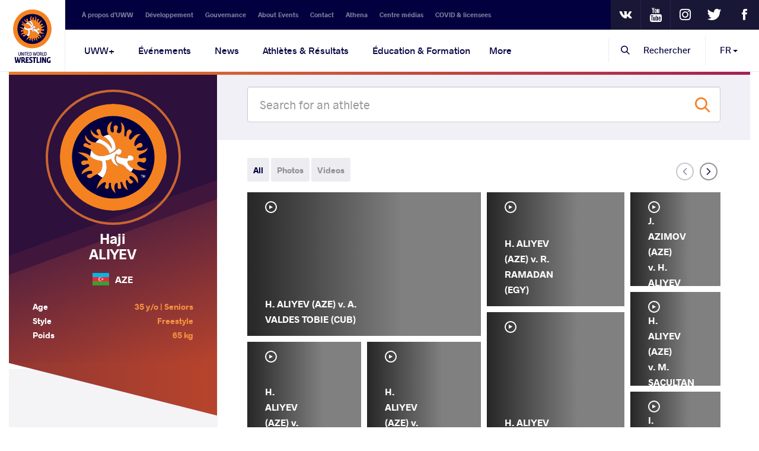

--- FILE ---
content_type: text/html; charset=UTF-8
request_url: https://uww.org/fr/athletes/aliyev-haji
body_size: 20733
content:

<!DOCTYPE html>
<html  lang="fr" dir="ltr" prefix="og: https://ogp.me/ns#">
  <head>
    <meta charset="utf-8" />
<link rel="canonical" href="https://uww.org/fr/athletes/aliyev-haji" />
<meta name="Generator" content="Drupal 9 (https://www.drupal.org)" />
<meta name="MobileOptimized" content="width" />
<meta name="HandheldFriendly" content="true" />
<meta name="viewport" content="width=device-width, initial-scale=1.0" />
<meta property="og:title" content="ALIYEV Haji profile page" />
<meta property="og:description" content="This the page where ALIYEV Haji is represented at united world wrestling website." />
<meta property="og:url" content="https://uww.org/fr/athletes/aliyev-haji" />
<meta property="og:image" content="https://athena.uww.org/public/person/10107/picture.jpg?type=olympic&amp;placeholder=https://uww.org/themes/custom/uww/build/img/logo-mark.svg" />
<meta name="twitter:title" content="ALIYEV Haji profile page" />
<meta name="twitter:description" content="This the page where ALIYEV Haji is represented at united world wrestling website." />
<meta name="twitter:image" content="https://athena.uww.org/public/person/10107/picture.jpg?type=olympic&amp;placeholder=https://uww.org/themes/custom/uww/build/img/logo-mark.svg" />
<link rel="shortcut icon" href="/themes/custom/uww/build/img/favicon.ico" />
<link rel="apple-touch-icon" sizes="" href="/themes/custom/uww/build/img/apple-touch-icon.png" />
<link rel="apple-touch-icon" sizes="72x72" href="/themes/custom/uww/build/img/apple-touch-icon-72x72.png" />
<link rel="apple-touch-icon" sizes="114x114" href="/themes/custom/uww/build/img/apple-touch-icon-114x114.png" />

    <title>ALIYEV Haji | United World Wrestling</title>
    <link rel="stylesheet" media="all" href="/core/modules/system/css/components/align.module.css?t8swhi" />
<link rel="stylesheet" media="all" href="/core/modules/system/css/components/fieldgroup.module.css?t8swhi" />
<link rel="stylesheet" media="all" href="/core/modules/system/css/components/container-inline.module.css?t8swhi" />
<link rel="stylesheet" media="all" href="/core/modules/system/css/components/clearfix.module.css?t8swhi" />
<link rel="stylesheet" media="all" href="/core/modules/system/css/components/details.module.css?t8swhi" />
<link rel="stylesheet" media="all" href="/core/modules/system/css/components/hidden.module.css?t8swhi" />
<link rel="stylesheet" media="all" href="/core/modules/system/css/components/item-list.module.css?t8swhi" />
<link rel="stylesheet" media="all" href="/core/modules/system/css/components/js.module.css?t8swhi" />
<link rel="stylesheet" media="all" href="/core/modules/system/css/components/nowrap.module.css?t8swhi" />
<link rel="stylesheet" media="all" href="/core/modules/system/css/components/position-container.module.css?t8swhi" />
<link rel="stylesheet" media="all" href="/core/modules/system/css/components/progress.module.css?t8swhi" />
<link rel="stylesheet" media="all" href="/core/modules/system/css/components/reset-appearance.module.css?t8swhi" />
<link rel="stylesheet" media="all" href="/core/modules/system/css/components/resize.module.css?t8swhi" />
<link rel="stylesheet" media="all" href="/core/modules/system/css/components/sticky-header.module.css?t8swhi" />
<link rel="stylesheet" media="all" href="/core/modules/system/css/components/system-status-counter.css?t8swhi" />
<link rel="stylesheet" media="all" href="/core/modules/system/css/components/system-status-report-counters.css?t8swhi" />
<link rel="stylesheet" media="all" href="/core/modules/system/css/components/system-status-report-general-info.css?t8swhi" />
<link rel="stylesheet" media="all" href="/core/modules/system/css/components/tablesort.module.css?t8swhi" />
<link rel="stylesheet" media="all" href="/core/modules/system/css/components/tree-child.module.css?t8swhi" />
<link rel="stylesheet" media="all" href="/modules/contrib/poll/css/poll.base.css?t8swhi" />
<link rel="stylesheet" media="all" href="/modules/contrib/poll/css/poll.theme.css?t8swhi" />
<link rel="stylesheet" media="all" href="/core/modules/views/css/views.module.css?t8swhi" />
<link rel="stylesheet" media="all" href="/modules/contrib/webform/modules/webform_bootstrap/css/webform_bootstrap.css?t8swhi" />
<link rel="stylesheet" media="all" href="/modules/custom/uww_archive/../../../themes/custom/uww/build/css/uww-grid.min.css?t8swhi" />
<link rel="stylesheet" media="all" href="https://cdn.jsdelivr.net/npm/bootstrap@3.4.1/dist/css/bootstrap.css" integrity="sha256-0XAFLBbK7DgQ8t7mRWU5BF2OMm9tjtfH945Z7TTeNIo=" crossorigin="anonymous" />
<link rel="stylesheet" media="all" href="https://cdn.jsdelivr.net/npm/@unicorn-fail/drupal-bootstrap-styles@0.0.2/dist/3.4.0/8.x-3.x/drupal-bootstrap.css" integrity="sha512-j4mdyNbQqqp+6Q/HtootpbGoc2ZX0C/ktbXnauPFEz7A457PB6le79qasOBVcrSrOBtGAm0aVU2SOKFzBl6RhA==" crossorigin="anonymous" />
<link rel="stylesheet" media="all" href="/themes/custom/uww/build/css/vendors.min.css?t8swhi" />
<link rel="stylesheet" media="all" href="/themes/custom/uww/build/css/main.min.css?t8swhi" />
<link rel="stylesheet" media="print" href="/themes/custom/uww/build/css/print.min.css?t8swhi" />

    
    <link rel="manifest" href="/manifest.json">
    <script async='async' src='https://www.googletagservices.com/tag/js/gpt.js'></script>
    <script>
      var googletag = googletag || {};
      googletag.cmd = googletag.cmd || [];
    </script>
    <meta name="apple-itunes-app" content="app-id=1637470705, app-argument=https://apps.apple.com/app/uww/id1637470705">
    <meta name="facebook-domain-verification" content="f4y39o16pswhbb4ug7re3xfhkcwiuo" />
    
          

	<section class="views-element-container block block-views block-views-blockdfp-setup-dfp-setup-block clearfix" id="block-views-block-dfp-setup-dfp-setup-block">
  
    

      <div class="form-group"><div class="view view-dfp-setup view-id-dfp_setup view-display-id-dfp_setup_block js-view-dom-id-f7e087457f6d0d8ff141022e3be7d35293ca40bad1eee2f0f8ab3bf5554e95ec">
  
    
      
                
<script>
  googletag.cmd.push(function() {
    // if(window.innerWidth>=1201) {
    		  googletag.defineSlot('/60894886/unitedworldwrestling.org-300x600', [300, 600], '300x600-default_lg').addService(googletag.pubads());
            // }    googletag.pubads().enableSingleRequest();
    googletag.pubads().collapseEmptyDivs();
    googletag.enableServices();
  });
</script>

          
<script>
  googletag.cmd.push(function() {
    // if(window.innerWidth>=1201) {
    		  googletag.defineSlot('/60894886/unitedworldwrestling.org-300x250', [300, 250], '300x250-default_lg').addService(googletag.pubads());
            // }    googletag.pubads().enableSingleRequest();
    googletag.pubads().collapseEmptyDivs();
    googletag.enableServices();
  });
</script>

          
<script>
  googletag.cmd.push(function() {
    // if(window.innerWidth>=1201) {
    		  googletag.defineSlot('/60894886/unitedworldwrestling.org-728x90', [728, 90], '728x90-default_lg').addService(googletag.pubads());
            // }
    	                    // if(window.innerWidth>=992 && window.innerWidth<1201) {
        	   googletag.defineSlot('/60894886/unitedworldwrestling.org-728x90', [728, 90], '728x90-default_md').addService(googletag.pubads());
            // }    googletag.pubads().enableSingleRequest();
    googletag.pubads().collapseEmptyDivs();
    googletag.enableServices();
  });
</script>

          
<script>
  googletag.cmd.push(function() {
    // if(window.innerWidth<768) {
        	   googletag.defineSlot('/60894886/unitedworldwrestling.org-336x280', [336, 280], '300x100-mobile_xs').addService(googletag.pubads());
            // }    googletag.pubads().enableSingleRequest();
    googletag.pubads().collapseEmptyDivs();
    googletag.enableServices();
  });
</script>

          
<script>
  googletag.cmd.push(function() {
    // if(window.innerWidth>=1201) {
    		  googletag.defineSlot('/60894886/unitedworldwrestling.org-300x100', [300, 100], '300x100-default_lg').addService(googletag.pubads());
            // }
    	                    // if(window.innerWidth>=992 && window.innerWidth<1201) {
        	   googletag.defineSlot('/60894886/unitedworldwrestling.org-300x100', [300, 100], '300x100-default_md').addService(googletag.pubads());
            // }
                            // if(window.innerWidth>=768 && window.innerWidth<992) {
        	   googletag.defineSlot('/60894886/unitedworldwrestling.org-300x100', [300, 100], '300x100-default_sm').addService(googletag.pubads());
            // }    googletag.pubads().enableSingleRequest();
    googletag.pubads().collapseEmptyDivs();
    googletag.enableServices();
  });
</script>

          
<script>
  googletag.cmd.push(function() {
    // if(window.innerWidth<768) {
        	   googletag.defineSlot('/60894886/unitedworldwrestling.org-300x250', [300, 250], '300x250-mobile_xs').addService(googletag.pubads());
            // }    googletag.pubads().enableSingleRequest();
    googletag.pubads().collapseEmptyDivs();
    googletag.enableServices();
  });
</script>

  
  
          </div>
</div>

  </section>



    
    <!-- Google Tag Manager -->
    <script>(function(w,d,s,l,i){w[l]=w[l]||[];w[l].push({'gtm.start':
    new Date().getTime(),event:'gtm.js'});var f=d.getElementsByTagName(s)[0],
    j=d.createElement(s),dl=l!='dataLayer'?'&l='+l:'';j.async=true;j.src=
    'https://www.googletagmanager.com/gtm.js?id='+i+dl;f.parentNode.insertBefore(j,f);
    })(window,document,'script','dataLayer','GTM-N396MNM');</script>
    <!-- End Google Tag Manager -->

    <!-- Hotjar Tracking Code for https://uww.org -->
    <script>
      (function(h,o,t,j,a,r){
          h.hj=h.hj||function(){(h.hj.q=h.hj.q||[]).push(arguments)};
          h._hjSettings={hjid:1950788,hjsv:6};
          a=o.getElementsByTagName('head')[0];
          r=o.createElement('script');r.async=1;
          r.src=t+h._hjSettings.hjid+j+h._hjSettings.hjsv;
          a.appendChild(r);
      })(window,document,'https://static.hotjar.com/c/hotjar-','.js?sv=');
    </script>

    <!-- Meta Pixel Code -->
    <script>
    !function(f,b,e,v,n,t,s)
    {if(f.fbq)return;n=f.fbq=function(){n.callMethod?
    n.callMethod.apply(n,arguments):n.queue.push(arguments)};
    if(!f._fbq)f._fbq=n;n.push=n;n.loaded=!0;n.version='2.0';
    n.queue=[];t=b.createElement(e);t.async=!0;
    t.src=v;s=b.getElementsByTagName(e)[0];
    s.parentNode.insertBefore(t,s)}(window, document,'script',
    'https://connect.facebook.net/en_US/fbevents.js');
    fbq('init', '3375493062696992');
    fbq('track', 'PageView');
    </script>
    <noscript><img height="1" width="1" style="display:none"
    src="https://www.facebook.com/tr?id=3375493062696992&ev=PageView&noscript=1"
    /></noscript>
    <!-- End Meta Pixel Code -->
  </head>
  <body class="c-brand--corporate c-brand--no-bg path-person">
    <!-- Google Tag Manager (noscript) -->
    <noscript><iframe src="https://www.googletagmanager.com/ns.html?id=GTM-N396MNM"
    height="0" width="0" style="display:none;visibility:hidden"></iframe></noscript>
    <!-- End Google Tag Manager (noscript) -->

    <!-- string-check=ok -->
    
    
    
      <div class="dialog-off-canvas-main-canvas" data-off-canvas-main-canvas>
    <div class="c-page-container">

  <!-- Main H1 for the site -->
  <h1 class="sr-only"></h1>
          
  
          <!-- Main header starts here -->
    <header class="navbar navbar-fixed-top clearfix c-main" role="banner">
        <div class="region region-navigation">
          <a class="c-logo" href="/fr" title="Accueil" rel="home">
      <img src="/themes/custom/uww/logo.svg" width="65" alt="United World Wrestling" />
	</a>
  
  </div>


      <div class="container-fluid no-padding">

                          <!-- Top row -->
          <div class="c-header-topRow clearfix">
            <div class="navbar-left clearfix">
              <div class="c-navbar-wrap">
                  <div class="region region-navigation-top">
    <nav role="navigation" aria-labelledby="block-secondarynavigation-menu" id="block-secondarynavigation">
            
  <h2 class="visually-hidden" id="block-secondarynavigation-menu">Secondary navigation</h2>
  

        
        
          <ul class="nav navbar-nav js-navbarBin__master">
                            <li>
        <a href="/fr/about-uww/articles" data-drupal-link-system-path="about-uww/articles">À propos d&#039;UWW</a>
                  </li>
                        <li>
        <a href="/fr/development/articles" data-drupal-link-system-path="node/10166">Développement</a>
                  </li>
                        <li>
        <a href="/fr/governance/articles" data-drupal-link-system-path="node/10165">Gouvernance</a>
                  </li>
                        <li>
        <a href="/host-cities">About Events</a>
                  </li>
        </ul>
  


  </nav>
<nav role="navigation" aria-labelledby="block-footer-menu" id="block-footer">
            
  <h2 class="visually-hidden" id="block-footer-menu">Footer</h2>
  

        
        
          <ul class="nav navbar-nav js-navbarBin__master">
                            <li>
        <a href="/fr/contact" data-drupal-link-system-path="contact">Contact</a>
                  </li>
                        <li>
        <a href="https://athena.unitedworldwrestling.org">Athena</a>
                  </li>
                        <li>
        <a href="https://athena.unitedworldwrestling.org/press">Centre médias</a>
                  </li>
                        <li>
        <a href="/fr/governance/accident-maladie-assurance-cas-durgence" data-drupal-link-system-path="node/2863">COVID &amp; licensees</a>
                  </li>
        </ul>
  


  </nav>

  </div>


                <ul class="nav navbar-nav js-navbarBin__slave">
                  <li class="more">
                    <a href="#">More</a>
                  </li>
                </ul>
              </div><!-- .c-navbar-wrap -->
            </div><!-- .nav-bar-left -->

            <div class="navbar-right">
              <ul class="nav navbar-nav text-center c-social">
                <li>
                  <a href="https://vk.com/united_world_wrestling" target="_blank" class="c-social--VKontakte">
                                            <span class="sr-only">VKontakte</span>
                        <span class="icon icon-icn_18-vk"></span>
                                      </a>
                </li>
                <li>
                  <a href="https://www.youtube.com/unitedworldwrestling?sub_confirmation=1" target="_blank" class="c-social--youTube">
                                            <span class="sr-only">Youtube</span>
                        <span class="icon icon-icn_17-youtube"></span>
                                      </a>
                </li>
                <li>
                  <a href="https://www.instagram.com/unitedworldwrestling" target="_blank" class="c-social--instagram">
                    <span class="sr-only">Instagram</span>
                    <span class="icon icon-icn_16-instagram"></span>
                  </a>
                </li>
                <li>
                  <a href="https://twitter.com/wrestling" target="_blank" class="c-social--twitter">
                                            <span class="sr-only">Twitter</span>
                        <span class="icon icon-icn_14-twitter"></span>
                                      </a><!-- .c-socialcount .c-socialcount--twitter-->
                </li>
                <li>
                  <a href="https://www.facebook.com/unitedworldwrestling" target="_blank" class="c-social--facebook">
                                            <span class="sr-only">Facebook</span>
                        <span class="icon icon-icn_15-facebook"></span>
                                      </a><!-- .c-socialcount .c-socialcount--twitter-->
                </li>
              </ul>

            </div><!-- .navbar-right -->
          </div><!-- .c-header-topRow -->
        
                          <!-- Bottom row -->
          <div class="c-header-botRow">
            <div class="navbar-left clearfix">
              <div class="c-navbar-wrap">
                  <div class="region region-navigation-main">
    <nav role="navigation" aria-labelledby="block-uww-main-menu-menu" id="block-uww-main-menu">
            <h2 class="sr-only" id="block-uww-main-menu-menu">Main navigation</h2>

      
        
          <ul class="nav navbar-nav js-navbarBin__master">
                            <li>
        <a href="https://uww.org/uww-plus">UWW+</a>
                  </li>
                        <li>
        <a href="/fr/events" data-drupal-link-system-path="events">Événements</a>
                  </li>
                        <li>
        <a href="https://uww.org/articles">News</a>
                  </li>
                        <li>
        <a href="https://uww.org/athletes-results">Athlètes &amp; Résultats</a>
                  </li>
                        <li>
        <a href="/fr/node/11034" data-drupal-link-system-path="node/11034">Éducation &amp; Formation</a>
                  </li>
                        <li>
        <a href="https://academy.uww.org">Wrestling Academy</a>
                  </li>
        </ul>
  


  </nav>

  </div>


                <ul class="nav navbar-nav js-navbarBin__slave">
                  <li class="more">
                    <a href="#">More</a>
                  </li>
                </ul>
              </div><!-- .c-navbar-wrap -->
            </div><!-- .nav-bar-left -->

                                      <div class="navbar-right">
                  <div class="region region-navigation-search">
    	
<div class="lang-switcher pull-right" style="margin-left: 30px; margin-top: -5px; border-left: 1px solid #ededf1">
		<div class="dropdown">
			<button class="btn dropdown-toggle" type="button" data-toggle="dropdown" style="background: none;">
				FR
		    <span class="caret"></span>
		  </button>
		  <ul class="links dropdown-menu"><li hreflang="en" data-drupal-link-system-path="person/athena/10107" class="en"><a href="/athletes/aliyev-haji" class="language-link" hreflang="en" data-drupal-link-system-path="person/athena/10107">English</a></li><li hreflang="fr" data-drupal-link-system-path="person/athena/10107" class="fr is-active"><a href="/fr/athletes/aliyev-haji" class="language-link is-active" hreflang="fr" data-drupal-link-system-path="person/athena/10107">Français</a></li><li hreflang="fa" data-drupal-link-system-path="person/athena/10107" class="fa"><a href="/fa/athletes/aliyev-haji" class="language-link" hreflang="fa" data-drupal-link-system-path="person/athena/10107">Farsi</a></li><li hreflang="ru" data-drupal-link-system-path="person/athena/10107" class="ru"><a href="/ru/athletes/aliyev-haji" class="language-link" hreflang="ru" data-drupal-link-system-path="person/athena/10107">Russian</a></li></ul>
		</div>
	</div>

	<form class="navbar-form navbar-left" data-drupal-selector="uww-search-search-form" action="/search" method="get" id="uww-search-search-form" accept-charset="UTF-8">
  

<div class="form-item js-form-item form-type-textfield js-form-type-textfield form-item-query js-form-item-query form-no-label form-group">
  
  
  <input data-drupal-selector="edit-query" class="form-text required form-control" type="text" id="edit-query" name="query" value="" size="60" maxlength="128" required="required" aria-required="true" />

  
  
  </div>
<button data-drupal-selector="edit-submit-search" class="button js-form-submit form-submit btn-primary btn icon-before" type="submit" id="edit-submit-search" name="op" value="Rechercher"><span class="icon icon-icn_05-search"></span>
Rechercher</button><input autocomplete="off" data-drupal-selector="form-z21oh9c3e-pmtu-0-zya7hayhn6wx-cayuzajayvg8y" type="hidden" name="form_build_id" value="form-z21OH9c3E_PMTu-0_Zya7hAYHN6WX-CAYuzAjayvG8Y" /><input data-drupal-selector="edit-uww-search-search-form" type="hidden" name="form_id" value="uww_search_search_form" />
</form>



  </div>

              </div><!-- .navbar-right -->
                      </div><!-- .c-header-botRow -->
        
      </div><!-- .container-fluid -->
    </header>

    <header class="navbar navbar-fixed-top clearfix c-header__mobile" role="banner">
        <div class="region region-mobile-navigation">
    <a href="/fr" class="c-logo c-block z-3">
	<img src="/themes/custom/uww/build/img/logo-mark.svg" alt="United World Wrestling" />
</a>
  </div>

      
      <div class="c-header__mobile__content">
                      </div><!-- .c-header__mobile__content -->
      
      <a href="#" class="js-mobMenu hamburger z-3">
        <span class="lines">
          <span class="line line--mid"></span>
          <span class="line line--top"></span>
          <span class="line line--bot"></span>
          <span class="line line--mid"></span>
        </span>
        <span class="sr-only">Click here to open mobile menu</span>
      </a>
      
      <ul class="c-header__mobile__nav nav navbar-nav">
        <li class="search">
          <label>
            <span class="sr-only">Search</span>
            <span class="icon icon-icn_05-search"></span>
            <form action="/search">
              <input type="text" name="query" placeholder="Search" />
            </form>
          </label>
        </li>

                    <div class="region region-mobile-navigation-main">
    <nav role="navigation" aria-labelledby="block-mainnavigation-mobile-menu" id="block-mainnavigation-mobile">
            <h2 class="sr-only" id="block-mainnavigation-mobile-menu">Main navigation</h2>

      
        
          <ul class="nav navbar-nav js-navbarBin__master">
                            <li>
        <a href="https://uww.org/uww-plus">UWW+</a>
                  </li>
                        <li>
        <a href="/fr/events" data-drupal-link-system-path="events">Événements</a>
                  </li>
                        <li>
        <a href="https://uww.org/articles">News</a>
                  </li>
                        <li>
        <a href="https://uww.org/athletes-results">Athlètes &amp; Résultats</a>
                  </li>
                        <li>
        <a href="/fr/node/11034" data-drupal-link-system-path="node/11034">Éducation &amp; Formation</a>
                  </li>
                        <li>
        <a href="https://academy.uww.org">Wrestling Academy</a>
                  </li>
        </ul>
  


  </nav>

  </div>

                
        <li class="c-box--dark">
          <div class="well-lg">
            <div class="row row--no-gutter no-margin--bottom">
              <div class="col-xs-12">
                                    <div class="region region-mobile-navigation-top">
    <nav role="navigation" aria-labelledby="block-secondarynavigation-mobile-menu" id="block-secondarynavigation-mobile">
            
  <h2 class="visually-hidden" id="block-secondarynavigation-mobile-menu">Secondary navigation</h2>
  

        
        
          <ul class="nav navbar-nav js-navbarBin__master">
                            <li>
        <a href="/fr/about-uww/articles" data-drupal-link-system-path="about-uww/articles">À propos d&#039;UWW</a>
                  </li>
                        <li>
        <a href="/fr/development/articles" data-drupal-link-system-path="node/10166">Développement</a>
                  </li>
                        <li>
        <a href="/fr/governance/articles" data-drupal-link-system-path="node/10165">Gouvernance</a>
                  </li>
                        <li>
        <a href="/host-cities">About Events</a>
                  </li>
        </ul>
  


  </nav>
<nav role="navigation" aria-labelledby="block-footer-mobile-menu" id="block-footer-mobile">
            
  <h2 class="visually-hidden" id="block-footer-mobile-menu">Footer</h2>
  

        
        
          <ul class="nav navbar-nav js-navbarBin__master">
                            <li>
        <a href="/fr/contact" data-drupal-link-system-path="contact">Contact</a>
                  </li>
                        <li>
        <a href="https://athena.unitedworldwrestling.org">Athena</a>
                  </li>
                        <li>
        <a href="https://athena.unitedworldwrestling.org/press">Centre médias</a>
                  </li>
                        <li>
        <a href="/fr/governance/accident-maladie-assurance-cas-durgence" data-drupal-link-system-path="node/2863">COVID &amp; licensees</a>
                  </li>
        </ul>
  


  </nav>

  </div>

                              </div>
            </div>
          </div><!-- .well-lg -->
        </li>
      </ul><!-- .navbar-nav -->
      
      <div class="navbar-fixed-bottom c-sharebar clearfix">
        <ul class="nav navbar-nav text-center">
          <li>
            <a href="https://vk.com/united_world_wrestling" target="_blank" class="c-social--VKontakte">
              <span class="sr-only">VKontakte</span>
              <span class="icon icon-icn_18-vk"></span>
            </a>
          </li>
          <li>
            <a href="https://www.youtube.com/unitedworldwrestling?sub_confirmation=1" target="_blank" class="c-social--youTube">
              <span class="sr-only">YouTube</span>
              <span class="icon icon-icn_17-youtube"></span>
            </a>
          </li>
          <li>
            <a href="https://www.instagram.com/unitedworldwrestling" target="_blank" class="c-social--instagram">
              <span class="sr-only">Instagram</span>
              <span class="icon icon-icn_16-instagram"></span>
            </a>
          </li>
          <li>
            <a href="https://twitter.com/wrestling" target="_blank" class="c-social--twitter">
              <span class="sr-only">Twitter</span>
              <span class="icon icon-icn_14-twitter"></span>
            </a>
          </li>
          <li>
            <a href="https://www.facebook.com/unitedworldwrestling" target="_blank" class="c-social--facebook">
              <span class="sr-only">Facebook</span>
              <span class="icon icon-icn_15-facebook"></span>
            </a>
          </li>
        </ul>
      </div><!-- .c-sharebar -->
      
    </header>

    <span class="c-header-spacer"></span>
    <!-- Main header ends here -->
  

                <div class="region region-header">
    <div data-drupal-messages-fallback class="hidden"></div>

  </div>

      
    
    
    
        <div class="container">
      <div class="row">
                  
              </div>
    </div>
  

          <div class="region region-content">
      <div class="c-page-container">

  <!-- Main H1 for the site -->
  <h1 class="sr-only"></h1>
          
  


    
    
    
    
    

    
  <div class="container-fluid no-padding--mob">

  <div class="region region-content">

        
    <div class="gradient-border top"></div>

        <main class="profile">

      <section class="athlete-details">
                <article class="header">
  <div class="player-image">
    <img src="/themes/custom/uww/build/img/logo-mark.svg" data-src="https://athena.uww.org/public/person/10107/picture.jpg?type=olympic&amp;placeholder=https://uww.org/themes/custom/uww/build/img/logo-mark.svg" class="img-circle lazy">
  </div>
  <div class="player-name">
    <h2 class="name">Haji<br>ALIYEV</h2>
    <div class="nation-wrapper">

                      <img src="/themes/custom/uww/build/img/flags/4x3/aze.svg" width="55px" height="33px">
      
      <h4 class="nation">AZE</h4>
    </div>
  </div>

  <div class="information">
                          <div class="row no-margin--bottom">
        <p class="col-xs-6">Age</p>
                <p class="col-xs-6 gray text-right">
          <span class="yellow">35 y/o | Seniors</span>
        </p>
              </div>
    
                  <div class="row no-margin--bottom">
        <p class="col-xs-5">Style</p>
        <p class="col-xs-7 gray text-right">
          <span class="yellow">Freestyle</span>
        </p>
      </div>
    
              <div class="row no-margin--bottom">
        <p class="col-xs-6">Poids</p>
        <p class="col-xs-6 gray text-right">
          <span class="yellow">65 kg</span>
        </p>
      </div>
    
          </div>
  <div class="bottom-triangle"></div>
</article>


                <article class="information-container">
  <div class="top-triangle"></div>

  
  <div class="records">
        
            
  </div>
</article>


                

  

  

<article class="social-media">
  <div class="top-triangle"></div>
  <p class="gray">
    Follow <span class="purple">Haji</span> on Social Media
  </p>
  <div class="media-container">
          <a href="https://www.instagram.com/haci_aliyev_65" class="media-instagram" target="_blank">
        <i class="fa fa-instagram gray"></i>
      </a>
      </div>
</article>


                <article class="biography-container">
    <h4 class="purple">
    About Haji
  </h4>
  <div class="">
    <p class="gray text">
      A three-time world champion, Haji ALIYEV (AZE)  is one of the most decorated wrestlers from Azerbaijan. He won the bronze medal at the 2016 Rio Games at 57kg. In Tokyo, he will wrestle at 65kg. After losing to Gazdhimurad RASHIDOV (RUS) in the first round at 2019 Worlds, he lost to Takuto OTOGURO (JPN) in the repechage and could not qualify for the Olympics. But he finished in the top two at the European Qualifiers and won the ticket to his second Olympics. Born in Nakhchivan, Azerbaijan won the World title in 2014, 2015 and 2017. At the Rio Games, he lost to Vladimir KHINCHEGASHVILI (GEO) in the quarterfinals but defeated Nurislam SANAYEV (KAZ) in the repechage before pinning Vladimir DUBOV (BUL) to win the bronze medal. He was also Azerbaijan&#039;s flag bearer at the closing ceremony in Rio.
    </p>
  </div>
    </article>


                <div class="views-element-container form-group"><div class="view view-ad-slot view-id-ad_slot view-display-id-ad_slot_300x600_default_block js-view-dom-id-f08150bdab1aa9e5b04d641a8b189e540d668901cde1f44daa4a2ac783143e99">
  
    
      
                
	<div class="c-padding--30 c-bg-grey visible-lg-block">
		<div id="300x600-default_lg" style="height: 600px; width: 300px; margin: 0 auto;">
		  <script>
		  // if(window.innerWidth>=1201) {
		  	googletag.cmd.push(function() { googletag.display('300x600-default_lg'); });
		  // }
		  </script>
		</div>
	</div>




  
  
          </div>
</div>

      </section>

            <section class="athlete-informations">

                <section class="search c-margin--0">

  <div class="input-wrapper form-group">
    <form class="uww-archiveathlete" data-drupal-selector="uww-archiveathlete" action="/fr/athletes/aliyev-haji" method="post" id="uww-archiveathlete" accept-charset="UTF-8">
  

<div class="form-item js-form-item form-type-textfield js-form-type-textfield form-item-input js-form-item-input form-no-label form-group">
  
  
  <input placeholder="Search for an athlete" class="form-control form-text" data-drupal-selector="edit-input" type="text" id="edit-input" name="input" value="" size="60" maxlength="128" />

  
  
  </div>
<button class="icon icon-icn_05-search button js-form-submit form-submit btn-default btn" data-drupal-selector="edit-actions" type="submit" id="edit-actions" name="op" value=""></button><ul class="result_message"></ul><input autocomplete="off" data-drupal-selector="form-g6dlzdgnv9c-u6whbclym1cpr7kfdjrbjt7yn5m9udi" type="hidden" name="form_build_id" value="form-g6DLzdgnV9C-U6WHbclYM1cPr7KfdJrBJT7yN5m9uDI" /><input data-drupal-selector="edit-uww-archiveathlete" type="hidden" name="form_id" value="uww_archive.athlete" />
</form>

  </div>

                                                                                                                        </section>


                <section class="news">
                    <div id="uww-grid" data-api="/api/person/media/athena/10107/1223/ALIYEV"></div>
        </section>

                
<section class="competition">
    
  <article class="mobile-menu">
    <div class="dropdown-menu-wrapper">
      <div class="menu">
        <select class="select-menu form-control list-competitions-dropdown">
          <option data-key="all" data-value="all">Tout</option>
          <option data-key="year" data-value="2026">2026</option>
          <option data-key="year" data-value="2025">2025</option>
          <option data-key="year" data-value="2024">2024</option>
          <option data-key="series" data-value="olympic-games">Olympic Games</option>
          <option data-key="series" data-value="world-championships">World Championships</option>
          <option data-key="series" data-value="continental-championships">Continental Championships</option>
          <option data-key="series" data-value="ranking-series">Ranking Series</option>
                  </select>
      </div>
    </div>
    <ul class="normal-menu">
      <li>
        <button class="list-competitions-toggle" data-key="all" data-value="all">Tout</button>
      </li>
      <li>
        <button class="list-competitions-toggle active" data-key="year" data-value="2026">2026</button>
      </li>
      <li>
        <button class="list-competitions-toggle" data-key="year" data-value="2025">2025</button>
      </li>
      <li>
        <button class="list-competitions-toggle" data-key="year" data-value="2024">2024</button>
      </li>
      <li>
        <button class="list-competitions-toggle" data-key="series" data-value="olympic-games">Olympic Games</button>
      </li>
      <li>
        <button class="list-competitions-toggle" data-key="series" data-value="world-championships">World Championships</button>
      </li>
      <li>
        <button class="list-competitions-toggle" data-key="series" data-value="continental-championships">Continental Championships</button>
      </li>
      <li>
        <button class="list-competitions-toggle" data-key="series" data-value="ranking-series">Ranking Series</button>
      </li>
          </ul>
  </article>

  <ul class="competition-list">

                    <li data-year="2024" data-series="olympic-games" class="competition-widget collapse-2318 open">
                  
              
                <div class="yellow-square ">
          <span class="rank">8<sup>th</sup></span>
        </div>
      
      <div class="gradient-border"></div>
      <h4 class="event-title">
        2024 Olympic Games
      </h4>

                    <div class="event-scores">
        <div class="score-table">
          <div class="column">
            <div class="table-head">
              <p>Pays</p>
            </div>
            <div class="cell">
                                              <img src="/themes/custom/uww/build/img/flags/4x3/fra.svg" width="23px" height="15px">
                            <p class="nation purple">
                France
              </p>
            </div>
          </div>
          <div class="column">
            <div class="table-head">
              <p>Date</p>
            </div>
            <div class="cell">
              <p class="purple">août 2024</p>
            </div>
          </div>
          <div class="column">
            <div class="table-head">
              <p>Style</p>
            </div>
            <div class="cell">
              <p class="purple">Freestyle</p>
            </div>
          </div>
          <div class="column">
            <div class="table-head">
              <p>Age Group</p>
            </div>
            <div class="cell">
              <p class="purple">Seniors</p>
            </div>
          </div>
          <div class="column thin">
            <div class="table-head">
              <p>Weight Class</p>
            </div>
            <div class="cell">
              <p class="purple">65 kg</p>
            </div>
          </div>
          </div>
                </div>

      <div class="event-details">
        <ul class="event-videos">
                                
                                                            
            <li class="event-video">
              <div class="video-wrapper">
                <article class="c-article c-article--vert">
                                  </article>
              </div>

              <div class="game-result">
                <div class="players">
                  <p class="player first">
                                                                <img src="/themes/custom/uww/build/img/flags/4x3/mex.svg" width="22.72" height="15">
                                        <span><a href="https://uww.org/fr/athletes/gomez-austin-klee">GOMEZ Austin Klee</a></span>
                  </p>
                  <p class="grey-text">VS</p>
                  <p class="player second">
                                                                <img src="/themes/custom/uww/build/img/flags/4x3/aze.svg" width="22.72" height="15">
                                        <span><a href="https://uww.org/fr/athletes/aliyev-haji">ALIYEV Haji</a></span>
                  </p>
                </div>
                <div class="result">
                  <p>
                    <strong>WON</strong> by VPO
                    <span class="grey-text">
                      (0-7)
                      0-3
                    </span>
                  </p>
                </div>
              </div>
            </li>
                                
                                    
            <li class="event-video">
              <div class="video-wrapper">
                <article class="c-article c-article--vert">
                                  </article>
              </div>

              <div class="game-result">
                <div class="players">
                  <p class="player first">
                                                                <img src="/themes/custom/uww/build/img/flags/4x3/hun.svg" width="22.72" height="15">
                                        <span><a href="https://uww.org/fr/athletes/muszukajev-iszmail">MUSZUKAJEV Iszmail</a></span>
                  </p>
                  <p class="grey-text">VS</p>
                  <p class="player second">
                                                                <img src="/themes/custom/uww/build/img/flags/4x3/aze.svg" width="22.72" height="15">
                                        <span><a href="https://uww.org/fr/athletes/aliyev-haji">ALIYEV Haji</a></span>
                  </p>
                </div>
                <div class="result">
                  <p>
                    <strong>LOST</strong> by VPO1
                    <span class="grey-text">
                      (10-3)
                      3-1
                    </span>
                  </p>
                </div>
              </div>
            </li>
                            </ul>

                                                                                                                                                                                                                                                                                                                                                        </div>
      
              <div class="dropdown-opener toggle collapse-2318">
          <i class="fa fa-angle-double-down toggle-icon"></i>
          <h4>Explore Competition</h4>
        </div>
        <div class="dropdown-closer toggle collapse-2318">
          <i class="fa fa-angle-double-up toggle-icon"></i>
          <h4>Read Less</h4>
        </div>
          </li>
          <li data-year="2024" data-series="ranking-series" class="competition-widget collapse-2268">
                  
              
                                  <div class="yellow-square bronze">
          <span class="rank">3<sup>rd</sup></span>
        </div>
      
      <div class="gradient-border"></div>
      <h4 class="event-title">
        2024 2nd Ranking Series - Polyak Imre and Varga Janos Memorial
      </h4>

                    <div class="event-scores">
        <div class="score-table">
          <div class="column">
            <div class="table-head">
              <p>Pays</p>
            </div>
            <div class="cell">
                                              <img src="/themes/custom/uww/build/img/flags/4x3/hun.svg" width="23px" height="15px">
                            <p class="nation purple">
                Hongrie
              </p>
            </div>
          </div>
          <div class="column">
            <div class="table-head">
              <p>Date</p>
            </div>
            <div class="cell">
              <p class="purple">juin 2024</p>
            </div>
          </div>
          <div class="column">
            <div class="table-head">
              <p>Style</p>
            </div>
            <div class="cell">
              <p class="purple">Freestyle</p>
            </div>
          </div>
          <div class="column">
            <div class="table-head">
              <p>Age Group</p>
            </div>
            <div class="cell">
              <p class="purple">Seniors</p>
            </div>
          </div>
          <div class="column thin">
            <div class="table-head">
              <p>Weight Class</p>
            </div>
            <div class="cell">
              <p class="purple">65 kg</p>
            </div>
          </div>
          </div>
                </div>

      <div class="event-details">
        <ul class="event-videos">
                                
                                                            
            <li class="event-video">
              <div class="video-wrapper">
                <article class="c-article c-article--vert">
                                      <a href="https://video.uww.org/embed?id=6354422962112&amp;player_id=mfXhVaO5M&amp;account=6306862856001&amp;geoblock_restriction=W10=" class="js-modaal--video">
                      <div class="thumbnail thumbnail--overlay c-thumbnail--video">
                                                <img src="https://cdn.uww.org/brightcove/videos/images/posters/6059af613cce.jpg" alt="" class="img-responsive" />
                        <span class="thumbnail__timestamp">Rnd 1</span>
                      </div><!-- .thumbnail -->
                    </a>
                                  </article>
              </div>

              <div class="game-result">
                <div class="players">
                  <p class="player first">
                                                                <img src="/themes/custom/uww/build/img/flags/4x3/aze.svg" width="22.72" height="15">
                                        <span><a href="https://uww.org/fr/athletes/aliyev-haji">ALIYEV Haji</a></span>
                  </p>
                  <p class="grey-text">VS</p>
                  <p class="player second">
                                                                <img src="/themes/custom/uww/build/img/flags/4x3/jpn.svg" width="22.72" height="15">
                                        <span><a href="https://uww.org/fr/athletes/kiyooka-kotaro">KIYOOKA Kotaro</a></span>
                  </p>
                </div>
                <div class="result">
                  <p>
                    <strong>WON</strong> by VPO1
                    <span class="grey-text">
                      (5-2)
                      3-1
                    </span>
                  </p>
                </div>
              </div>
            </li>
                                
                                                            
            <li class="event-video">
              <div class="video-wrapper">
                <article class="c-article c-article--vert">
                                      <a href="https://video.uww.org/embed?id=6354426140112&amp;player_id=mfXhVaO5M&amp;account=6306862856001&amp;geoblock_restriction=W10=" class="js-modaal--video">
                      <div class="thumbnail thumbnail--overlay c-thumbnail--video">
                                                <img src="https://cdn.uww.org/brightcove/videos/images/posters/8fe028c302ee.jpg" alt="" class="img-responsive" />
                        <span class="thumbnail__timestamp">Rnd 2</span>
                      </div><!-- .thumbnail -->
                    </a>
                                  </article>
              </div>

              <div class="game-result">
                <div class="players">
                  <p class="player first">
                                                                <img src="/themes/custom/uww/build/img/flags/4x3/aze.svg" width="22.72" height="15">
                                        <span><a href="https://uww.org/fr/athletes/aliyev-haji">ALIYEV Haji</a></span>
                  </p>
                  <p class="grey-text">VS</p>
                  <p class="player second">
                                                                <img src="/themes/custom/uww/build/img/flags/4x3/uzb.svg" width="22.72" height="15">
                                        <span><a href="https://uww.org/fr/athletes/jalolov-umidjon">JALOLOV Umidjon</a></span>
                  </p>
                </div>
                <div class="result">
                  <p>
                    <strong>WON</strong> by VFO
                    <span class="grey-text">
                      (0-0)
                      5-0
                    </span>
                  </p>
                </div>
              </div>
            </li>
                                
                                    
            <li class="event-video">
              <div class="video-wrapper">
                <article class="c-article c-article--vert">
                                      <a href="https://video.uww.org/embed?id=6354427179112&amp;player_id=mfXhVaO5M&amp;account=6306862856001&amp;geoblock_restriction=W10=" class="js-modaal--video">
                      <div class="thumbnail thumbnail--overlay c-thumbnail--video">
                                                <img src="https://cdn.uww.org/brightcove/videos/images/posters/90fc6d0bdbe5.jpg" alt="" class="img-responsive" />
                        <span class="thumbnail__timestamp">Rnd 3</span>
                      </div><!-- .thumbnail -->
                    </a>
                                  </article>
              </div>

              <div class="game-result">
                <div class="players">
                  <p class="player first">
                                                                <img src="/themes/custom/uww/build/img/flags/4x3/aze.svg" width="22.72" height="15">
                                        <span><a href="https://uww.org/fr/athletes/aliyev-haji">ALIYEV Haji</a></span>
                  </p>
                  <p class="grey-text">VS</p>
                  <p class="player second">
                                                                <img src="/themes/custom/uww/build/img/flags/4x3/hun.svg" width="22.72" height="15">
                                        <span><a href="https://uww.org/fr/athletes/muszukajev-iszmail">MUSZUKAJEV Iszmail</a></span>
                  </p>
                </div>
                <div class="result">
                  <p>
                    <strong>LOST</strong> by VPO1
                    <span class="grey-text">
                      (3-9)
                      1-3
                    </span>
                  </p>
                </div>
              </div>
            </li>
                                
                                    
            <li class="event-video">
              <div class="video-wrapper">
                <article class="c-article c-article--vert">
                                      <a href="https://video.uww.org/embed?id=6354431188112&amp;player_id=mfXhVaO5M&amp;account=6306862856001&amp;geoblock_restriction=W10=" class="js-modaal--video">
                      <div class="thumbnail thumbnail--overlay c-thumbnail--video">
                                                <img src="https://cdn.uww.org/brightcove/videos/images/posters/15f497ab939c.jpg" alt="" class="img-responsive" />
                        <span class="thumbnail__timestamp">1/2 Final</span>
                      </div><!-- .thumbnail -->
                    </a>
                                  </article>
              </div>

              <div class="game-result">
                <div class="players">
                  <p class="player first">
                                                                <img src="/themes/custom/uww/build/img/flags/4x3/iri.svg" width="22.72" height="15">
                                        <span><a href="https://uww.org/fr/athletes/ebrahimzadehsavadkouhi-abbas-mohammadreza">EBRAHIMZADEHSAVADKOUHI Abbas Mohammadreza</a></span>
                  </p>
                  <p class="grey-text">VS</p>
                  <p class="player second">
                                                                <img src="/themes/custom/uww/build/img/flags/4x3/aze.svg" width="22.72" height="15">
                                        <span><a href="https://uww.org/fr/athletes/aliyev-haji">ALIYEV Haji</a></span>
                  </p>
                </div>
                <div class="result">
                  <p>
                    <strong>LOST</strong> by VPO
                    <span class="grey-text">
                      (6-0)
                      3-0
                    </span>
                  </p>
                </div>
              </div>
            </li>
                                
                                                            
            <li class="event-video">
              <div class="video-wrapper">
                <article class="c-article c-article--vert">
                                      <a href="https://video.uww.org/embed?id=6354445213112&amp;player_id=mfXhVaO5M&amp;account=6306862856001&amp;geoblock_restriction=W10=" class="js-modaal--video">
                      <div class="thumbnail thumbnail--overlay c-thumbnail--video">
                                                <img src="https://cdn.uww.org/brightcove/videos/images/posters/11fd10b6ea0b.jpg" alt="" class="img-responsive" />
                        <span class="thumbnail__timestamp">Final 3-4</span>
                      </div><!-- .thumbnail -->
                    </a>
                                  </article>
              </div>

              <div class="game-result">
                <div class="players">
                  <p class="player first">
                                                                <img src="/themes/custom/uww/build/img/flags/4x3/mex.svg" width="22.72" height="15">
                                        <span><a href="https://uww.org/fr/athletes/gomez-austin-klee">GOMEZ Austin Klee</a></span>
                  </p>
                  <p class="grey-text">VS</p>
                  <p class="player second">
                                                                <img src="/themes/custom/uww/build/img/flags/4x3/aze.svg" width="22.72" height="15">
                                        <span><a href="https://uww.org/fr/athletes/aliyev-haji">ALIYEV Haji</a></span>
                  </p>
                </div>
                <div class="result">
                  <p>
                    <strong>WON</strong> by VPO1
                    <span class="grey-text">
                      (3-12)
                      1-3
                    </span>
                  </p>
                </div>
              </div>
            </li>
                            </ul>

                                                                                                                                                                                                                                                                                                                                                        </div>
      
              <div class="dropdown-opener toggle collapse-2268">
          <i class="fa fa-angle-double-down toggle-icon"></i>
          <h4>Explore Competition</h4>
        </div>
        <div class="dropdown-closer toggle collapse-2268">
          <i class="fa fa-angle-double-up toggle-icon"></i>
          <h4>Read Less</h4>
        </div>
          </li>
          <li data-year="2024" data-series="" class="competition-widget collapse-2226">
                  
              
                                  <div class="yellow-square gold">
          <span class="rank">1<sup>st</sup></span>
        </div>
      
      <div class="gradient-border"></div>
      <h4 class="event-title">
        2024 Seniors European OG Qualifier
      </h4>

                    <div class="event-scores">
        <div class="score-table">
          <div class="column">
            <div class="table-head">
              <p>Pays</p>
            </div>
            <div class="cell">
                                              <img src="/themes/custom/uww/build/img/flags/4x3/aze.svg" width="23px" height="15px">
                            <p class="nation purple">
                Azerbaïdjan
              </p>
            </div>
          </div>
          <div class="column">
            <div class="table-head">
              <p>Date</p>
            </div>
            <div class="cell">
              <p class="purple">avril 2024</p>
            </div>
          </div>
          <div class="column">
            <div class="table-head">
              <p>Style</p>
            </div>
            <div class="cell">
              <p class="purple">Freestyle</p>
            </div>
          </div>
          <div class="column">
            <div class="table-head">
              <p>Age Group</p>
            </div>
            <div class="cell">
              <p class="purple">Seniors</p>
            </div>
          </div>
          <div class="column thin">
            <div class="table-head">
              <p>Weight Class</p>
            </div>
            <div class="cell">
              <p class="purple">65 kg</p>
            </div>
          </div>
          </div>
                </div>

      <div class="event-details">
        <ul class="event-videos">
                                
                                                            
            <li class="event-video">
              <div class="video-wrapper">
                <article class="c-article c-article--vert">
                                      <a href="https://video.uww.org/embed?id=6350456233112&amp;player_id=mfXhVaO5M&amp;account=6306862856001&amp;geoblock_restriction=W10=" class="js-modaal--video">
                      <div class="thumbnail thumbnail--overlay c-thumbnail--video">
                                                <img src="https://cdn.uww.org/brightcove/videos/images/posters/6648a679cfb5.jpg" alt="" class="img-responsive" />
                        <span class="thumbnail__timestamp">Qualif.</span>
                      </div><!-- .thumbnail -->
                    </a>
                                  </article>
              </div>

              <div class="game-result">
                <div class="players">
                  <p class="player first">
                                                                <img src="/themes/custom/uww/build/img/flags/4x3/aze.svg" width="22.72" height="15">
                                        <span><a href="https://uww.org/fr/athletes/aliyev-haji">ALIYEV Haji</a></span>
                  </p>
                  <p class="grey-text">VS</p>
                  <p class="player second">
                                                                <img src="/themes/custom/uww/build/img/flags/4x3/fra.svg" width="22.72" height="15">
                                        <span><a href="https://uww.org/fr/athletes/arsamerzouev-khamzat-timourovitch">ARSAMERZOUEV Khamzat Timourovitch</a></span>
                  </p>
                </div>
                <div class="result">
                  <p>
                    <strong>WON</strong> by VPO1
                    <span class="grey-text">
                      (5-2)
                      3-1
                    </span>
                  </p>
                </div>
              </div>
            </li>
                                
                                                            
            <li class="event-video">
              <div class="video-wrapper">
                <article class="c-article c-article--vert">
                                      <a href="https://video.uww.org/embed?id=6350455893112&amp;player_id=mfXhVaO5M&amp;account=6306862856001&amp;geoblock_restriction=W10=" class="js-modaal--video">
                      <div class="thumbnail thumbnail--overlay c-thumbnail--video">
                                                <img src="https://cdn.uww.org/brightcove/videos/images/posters/395330e2b1d9.jpg" alt="" class="img-responsive" />
                        <span class="thumbnail__timestamp">1/4 Final</span>
                      </div><!-- .thumbnail -->
                    </a>
                                  </article>
              </div>

              <div class="game-result">
                <div class="players">
                  <p class="player first">
                                                                <img src="/themes/custom/uww/build/img/flags/4x3/aze.svg" width="22.72" height="15">
                                        <span><a href="https://uww.org/fr/athletes/aliyev-haji">ALIYEV Haji</a></span>
                  </p>
                  <p class="grey-text">VS</p>
                  <p class="player second">
                                                                <img src="/themes/custom/uww/build/img/flags/4x3/ain.svg" width="22.72" height="15">
                                        <span><a href="https://uww.org/fr/athletes/skriabin-niurgun">SKRIABIN Niurgun</a></span>
                  </p>
                </div>
                <div class="result">
                  <p>
                    <strong>WON</strong> by VPO1
                    <span class="grey-text">
                      (4-2)
                      3-1
                    </span>
                  </p>
                </div>
              </div>
            </li>
                                
                                                            
            <li class="event-video">
              <div class="video-wrapper">
                <article class="c-article c-article--vert">
                                      <a href="https://video.uww.org/embed?id=6350464646112&amp;player_id=mfXhVaO5M&amp;account=6306862856001&amp;geoblock_restriction=W10=" class="js-modaal--video">
                      <div class="thumbnail thumbnail--overlay c-thumbnail--video">
                                                <img src="https://cdn.uww.org/brightcove/videos/images/posters/f647277ae1d1.jpg" alt="" class="img-responsive" />
                        <span class="thumbnail__timestamp">1/2 Final</span>
                      </div><!-- .thumbnail -->
                    </a>
                                  </article>
              </div>

              <div class="game-result">
                <div class="players">
                  <p class="player first">
                                                                <img src="/themes/custom/uww/build/img/flags/4x3/aze.svg" width="22.72" height="15">
                                        <span><a href="https://uww.org/fr/athletes/aliyev-haji">ALIYEV Haji</a></span>
                  </p>
                  <p class="grey-text">VS</p>
                  <p class="player second">
                                                                <img src="/themes/custom/uww/build/img/flags/4x3/alb.svg" width="22.72" height="15">
                                        <span><a href="https://uww.org/fr/athletes/dudaev-islam">DUDAEV Islam</a></span>
                  </p>
                </div>
                <div class="result">
                  <p>
                    <strong>WON</strong> by VPO1
                    <span class="grey-text">
                      (6-3)
                      3-1
                    </span>
                  </p>
                </div>
              </div>
            </li>
                            </ul>

                                                                                                                                                                                                                                                                                                                                                        </div>
      
              <div class="dropdown-opener toggle collapse-2226">
          <i class="fa fa-angle-double-down toggle-icon"></i>
          <h4>Explore Competition</h4>
        </div>
        <div class="dropdown-closer toggle collapse-2226">
          <i class="fa fa-angle-double-up toggle-icon"></i>
          <h4>Read Less</h4>
        </div>
          </li>
          <li data-year="2023" data-series="world-championships" class="competition-widget collapse-2089 slick-disabled">
                  
              
                <div class="yellow-square ">
          <span class="rank">8<sup>th</sup></span>
        </div>
      
      <div class="gradient-border"></div>
      <h4 class="event-title">
        2023 Senior World Championships
      </h4>

                    <div class="event-scores">
        <div class="score-table">
          <div class="column">
            <div class="table-head">
              <p>Pays</p>
            </div>
            <div class="cell">
                                              <img src="/themes/custom/uww/build/img/flags/4x3/srb.svg" width="23px" height="15px">
                            <p class="nation purple">
                Serbie
              </p>
            </div>
          </div>
          <div class="column">
            <div class="table-head">
              <p>Date</p>
            </div>
            <div class="cell">
              <p class="purple">septembre 2023</p>
            </div>
          </div>
          <div class="column">
            <div class="table-head">
              <p>Style</p>
            </div>
            <div class="cell">
              <p class="purple">Freestyle</p>
            </div>
          </div>
          <div class="column">
            <div class="table-head">
              <p>Age Group</p>
            </div>
            <div class="cell">
              <p class="purple">Seniors</p>
            </div>
          </div>
          <div class="column thin">
            <div class="table-head">
              <p>Weight Class</p>
            </div>
            <div class="cell">
              <p class="purple">65 kg</p>
            </div>
          </div>
          </div>
                </div>

      <div class="event-details">
        <ul class="event-videos">
                                
                                                            
            <li class="event-video">
              <div class="video-wrapper">
                <article class="c-article c-article--vert">
                                      <a href="https://video.uww.org/embed?id=6337356291112&amp;player_id=mfXhVaO5M&amp;account=6306862856001&amp;geoblock_restriction=eyJ1cyI6eyJ1cmwiOiJodHRwczovL2Zsb3Nwb3J0cy5saW5rLzQyS2cwSlkiLCJsb2dvIjoiIiwicGFydG5lciI6IkZsb1dyZXN0bGluZyIsImJyYW5kaW5nIjoid29ybGQtY2hhbXBpb25zaGlwcyJ9fQ==" class="js-modaal--video">
                      <div class="thumbnail thumbnail--overlay c-thumbnail--video">
                                                <img src="https://cdn.uww.org/brightcove/videos/images/posters/image_52383.jpg" alt="" class="img-responsive" />
                        <span class="thumbnail__timestamp">Qualif.</span>
                      </div><!-- .thumbnail -->
                    </a>
                                  </article>
              </div>

              <div class="game-result">
                <div class="players">
                  <p class="player first">
                                                                <img src="/themes/custom/uww/build/img/flags/4x3/chn.svg" width="22.72" height="15">
                                        <span><a href="https://uww.org/fr/athletes/yuan-shaohua">YUAN Shaohua</a></span>
                  </p>
                  <p class="grey-text">VS</p>
                  <p class="player second">
                                                                <img src="/themes/custom/uww/build/img/flags/4x3/aze.svg" width="22.72" height="15">
                                        <span><a href="https://uww.org/fr/athletes/aliyev-haji">ALIYEV Haji</a></span>
                  </p>
                </div>
                <div class="result">
                  <p>
                    <strong>WON</strong> by VPO1
                    <span class="grey-text">
                      (4-10)
                      1-3
                    </span>
                  </p>
                </div>
              </div>
            </li>
                                
                                                            
            <li class="event-video">
              <div class="video-wrapper">
                <article class="c-article c-article--vert">
                                      <a href="https://video.uww.org/embed?id=6337357197112&amp;player_id=mfXhVaO5M&amp;account=6306862856001&amp;geoblock_restriction=eyJ1cyI6eyJ1cmwiOiJodHRwczovL2Zsb3Nwb3J0cy5saW5rLzQyS2cwSlkiLCJsb2dvIjoiIiwicGFydG5lciI6IkZsb1dyZXN0bGluZyIsImJyYW5kaW5nIjoid29ybGQtY2hhbXBpb25zaGlwcyJ9fQ==" class="js-modaal--video">
                      <div class="thumbnail thumbnail--overlay c-thumbnail--video">
                                                <img src="https://cdn.uww.org/brightcove/videos/images/posters/image_52314.jpg" alt="" class="img-responsive" />
                        <span class="thumbnail__timestamp">1/16 Final</span>
                      </div><!-- .thumbnail -->
                    </a>
                                  </article>
              </div>

              <div class="game-result">
                <div class="players">
                  <p class="player first">
                                                                <img src="/themes/custom/uww/build/img/flags/4x3/aus.svg" width="22.72" height="15">
                                        <span><a href="https://uww.org/fr/athletes/okorokov-georgii">OKOROKOV Georgii</a></span>
                  </p>
                  <p class="grey-text">VS</p>
                  <p class="player second">
                                                                <img src="/themes/custom/uww/build/img/flags/4x3/aze.svg" width="22.72" height="15">
                                        <span><a href="https://uww.org/fr/athletes/aliyev-haji">ALIYEV Haji</a></span>
                  </p>
                </div>
                <div class="result">
                  <p>
                    <strong>WON</strong> by VPO1
                    <span class="grey-text">
                      (2-9)
                      1-3
                    </span>
                  </p>
                </div>
              </div>
            </li>
                                
                                                            
            <li class="event-video">
              <div class="video-wrapper">
                <article class="c-article c-article--vert">
                                      <a href="https://video.uww.org/embed?id=6337360633112&amp;player_id=mfXhVaO5M&amp;account=6306862856001&amp;geoblock_restriction=eyJ1cyI6eyJ1cmwiOiJodHRwczovL2Zsb3Nwb3J0cy5saW5rLzQyS2cwSlkiLCJsb2dvIjoiIiwicGFydG5lciI6IkZsb1dyZXN0bGluZyIsImJyYW5kaW5nIjoid29ybGQtY2hhbXBpb25zaGlwcyJ9fQ==" class="js-modaal--video">
                      <div class="thumbnail thumbnail--overlay c-thumbnail--video">
                                                <img src="https://cdn.uww.org/brightcove/videos/images/posters/image_52355.jpg" alt="" class="img-responsive" />
                        <span class="thumbnail__timestamp">1/8 Final</span>
                      </div><!-- .thumbnail -->
                    </a>
                                  </article>
              </div>

              <div class="game-result">
                <div class="players">
                  <p class="player first">
                                                                <img src="/themes/custom/uww/build/img/flags/4x3/mgl.svg" width="22.72" height="15">
                                        <span><a href="https://uww.org/fr/athletes/tumur-ochir-tulga">TUMUR-OCHIR Tulga</a></span>
                  </p>
                  <p class="grey-text">VS</p>
                  <p class="player second">
                                                                <img src="/themes/custom/uww/build/img/flags/4x3/aze.svg" width="22.72" height="15">
                                        <span><a href="https://uww.org/fr/athletes/aliyev-haji">ALIYEV Haji</a></span>
                  </p>
                </div>
                <div class="result">
                  <p>
                    <strong>WON</strong> by VPO1
                    <span class="grey-text">
                      (3-3)
                      1-3
                    </span>
                  </p>
                </div>
              </div>
            </li>
                                
                                    
            <li class="event-video">
              <div class="video-wrapper">
                <article class="c-article c-article--vert">
                                      <a href="https://video.uww.org/embed?id=6337366503112&amp;player_id=mfXhVaO5M&amp;account=6306862856001&amp;geoblock_restriction=eyJ1cyI6eyJ1cmwiOiJodHRwczovL2Zsb3Nwb3J0cy5saW5rLzQyS2cwSlkiLCJsb2dvIjoiIiwicGFydG5lciI6IkZsb1dyZXN0bGluZyIsImJyYW5kaW5nIjoid29ybGQtY2hhbXBpb25zaGlwcyJ9fQ==" class="js-modaal--video">
                      <div class="thumbnail thumbnail--overlay c-thumbnail--video">
                                                <img src="https://cdn.uww.org/brightcove/videos/images/posters/image_59546.jpg" alt="" class="img-responsive" />
                        <span class="thumbnail__timestamp">1/4 Final</span>
                      </div><!-- .thumbnail -->
                    </a>
                                  </article>
              </div>

              <div class="game-result">
                <div class="players">
                  <p class="player first">
                                                                <img src="/themes/custom/uww/build/img/flags/4x3/aze.svg" width="22.72" height="15">
                                        <span><a href="https://uww.org/fr/athletes/aliyev-haji">ALIYEV Haji</a></span>
                  </p>
                  <p class="grey-text">VS</p>
                  <p class="player second">
                                                                <img src="/themes/custom/uww/build/img/flags/4x3/arm.svg" width="22.72" height="15">
                                        <span><a href="https://uww.org/fr/athletes/tevanyan-vazgen">TEVANYAN Vazgen</a></span>
                  </p>
                </div>
                <div class="result">
                  <p>
                    <strong>LOST</strong> by VSU1
                    <span class="grey-text">
                      (2-12)
                      1-4
                    </span>
                  </p>
                </div>
              </div>
            </li>
                            </ul>

                                                                                                                                                                                                                                                                                                                                                        </div>
      
              <div class="dropdown-opener toggle collapse-2089">
          <i class="fa fa-angle-double-down toggle-icon"></i>
          <h4>Explore Competition</h4>
        </div>
        <div class="dropdown-closer toggle collapse-2089">
          <i class="fa fa-angle-double-up toggle-icon"></i>
          <h4>Read Less</h4>
        </div>
          </li>
          <li data-year="2023" data-series="continental-championships" class="competition-widget collapse-1994 slick-disabled">
                  
              
                                  <div class="yellow-square gold">
          <span class="rank">1<sup>st</sup></span>
        </div>
      
      <div class="gradient-border"></div>
      <h4 class="event-title">
        2023 Senior European Championships
      </h4>

                    <div class="event-scores">
        <div class="score-table">
          <div class="column">
            <div class="table-head">
              <p>Pays</p>
            </div>
            <div class="cell">
                                              <img src="/themes/custom/uww/build/img/flags/4x3/cro.svg" width="23px" height="15px">
                            <p class="nation purple">
                Croatie
              </p>
            </div>
          </div>
          <div class="column">
            <div class="table-head">
              <p>Date</p>
            </div>
            <div class="cell">
              <p class="purple">avril 2023</p>
            </div>
          </div>
          <div class="column">
            <div class="table-head">
              <p>Style</p>
            </div>
            <div class="cell">
              <p class="purple">Freestyle</p>
            </div>
          </div>
          <div class="column">
            <div class="table-head">
              <p>Age Group</p>
            </div>
            <div class="cell">
              <p class="purple">Seniors</p>
            </div>
          </div>
          <div class="column thin">
            <div class="table-head">
              <p>Weight Class</p>
            </div>
            <div class="cell">
              <p class="purple">70 kg</p>
            </div>
          </div>
          </div>
                </div>

      <div class="event-details">
        <ul class="event-videos">
                                
                                                            
            <li class="event-video">
              <div class="video-wrapper">
                <article class="c-article c-article--vert">
                                      <a href="https://video.uww.org/embed?id=6325258496112&amp;player_id=mfXhVaO5M&amp;account=6306862856001&amp;geoblock_restriction=eyJ1cyI6eyJ1cmwiOiJodHRwczovL2JpdC5seS8zcWFuaWpibiIsImxvZ28iOiIiLCJwYXJ0bmVyIjoiRmxvV3Jlc3RsaW5nIiwiYnJhbmRpbmciOiJjb250aW5lbnRhbC1jaGFtcGlvbnNoaXBzIn19" class="js-modaal--video">
                      <div class="thumbnail thumbnail--overlay c-thumbnail--video">
                                                <img src="https://cdn.uww.org/brightcove/videos/images/posters/afce1daccc23.jpg" alt="" class="img-responsive" />
                        <span class="thumbnail__timestamp">Qualif.</span>
                      </div><!-- .thumbnail -->
                    </a>
                                  </article>
              </div>

              <div class="game-result">
                <div class="players">
                  <p class="player first">
                                                                <img src="/themes/custom/uww/build/img/flags/4x3/aze.svg" width="22.72" height="15">
                                        <span><a href="https://uww.org/fr/athletes/aliyev-haji">ALIYEV Haji</a></span>
                  </p>
                  <p class="grey-text">VS</p>
                  <p class="player second">
                                                                <img src="/themes/custom/uww/build/img/flags/4x3/ita.svg" width="22.72" height="15">
                                        <span><a href="https://uww.org/fr/athletes/talamo-gianluca">TALAMO Gianluca</a></span>
                  </p>
                </div>
                <div class="result">
                  <p>
                    <strong>WON</strong> by VSU1
                    <span class="grey-text">
                      (12-1)
                      4-1
                    </span>
                  </p>
                </div>
              </div>
            </li>
                                
                                                            
            <li class="event-video">
              <div class="video-wrapper">
                <article class="c-article c-article--vert">
                                      <a href="https://video.uww.org/embed?id=6325259030112&amp;player_id=mfXhVaO5M&amp;account=6306862856001&amp;geoblock_restriction=eyJ1cyI6eyJ1cmwiOiJodHRwczovL2JpdC5seS8zcWFuaWpibiIsImxvZ28iOiIiLCJwYXJ0bmVyIjoiRmxvV3Jlc3RsaW5nIiwiYnJhbmRpbmciOiJjb250aW5lbnRhbC1jaGFtcGlvbnNoaXBzIn19" class="js-modaal--video">
                      <div class="thumbnail thumbnail--overlay c-thumbnail--video">
                                                <img src="https://cdn.uww.org/brightcove/videos/images/posters/1cc40e402fec.jpg" alt="" class="img-responsive" />
                        <span class="thumbnail__timestamp">1/4 Final</span>
                      </div><!-- .thumbnail -->
                    </a>
                                  </article>
              </div>

              <div class="game-result">
                <div class="players">
                  <p class="player first">
                                                                <img src="/themes/custom/uww/build/img/flags/4x3/ger.svg" width="22.72" height="15">
                                        <span><a href="https://uww.org/fr/athletes/henkel-kevin-christopher">HENKEL Kevin Christopher</a></span>
                  </p>
                  <p class="grey-text">VS</p>
                  <p class="player second">
                                                                <img src="/themes/custom/uww/build/img/flags/4x3/aze.svg" width="22.72" height="15">
                                        <span><a href="https://uww.org/fr/athletes/aliyev-haji">ALIYEV Haji</a></span>
                  </p>
                </div>
                <div class="result">
                  <p>
                    <strong>WON</strong> by VPO
                    <span class="grey-text">
                      (0-4)
                      0-3
                    </span>
                  </p>
                </div>
              </div>
            </li>
                                
                                                            
            <li class="event-video">
              <div class="video-wrapper">
                <article class="c-article c-article--vert">
                                      <a href="https://video.uww.org/embed?id=6325269595112&amp;player_id=mfXhVaO5M&amp;account=6306862856001&amp;geoblock_restriction=eyJ1cyI6eyJ1cmwiOiJodHRwczovL2JpdC5seS8zcWFuaWpibiIsImxvZ28iOiIiLCJwYXJ0bmVyIjoiRmxvV3Jlc3RsaW5nIiwiYnJhbmRpbmciOiJjb250aW5lbnRhbC1jaGFtcGlvbnNoaXBzIn19" class="js-modaal--video">
                      <div class="thumbnail thumbnail--overlay c-thumbnail--video">
                                                <img src="https://cdn.uww.org/brightcove/videos/images/posters/1a7ae236824d.jpg" alt="" class="img-responsive" />
                        <span class="thumbnail__timestamp">1/2 Final</span>
                      </div><!-- .thumbnail -->
                    </a>
                                  </article>
              </div>

              <div class="game-result">
                <div class="players">
                  <p class="player first">
                                                                <img src="/themes/custom/uww/build/img/flags/4x3/mda.svg" width="22.72" height="15">
                                        <span><a href="https://uww.org/fr/athletes/diacon-vasile">DIACON VASILE</a></span>
                  </p>
                  <p class="grey-text">VS</p>
                  <p class="player second">
                                                                <img src="/themes/custom/uww/build/img/flags/4x3/aze.svg" width="22.72" height="15">
                                        <span><a href="https://uww.org/fr/athletes/aliyev-haji">ALIYEV Haji</a></span>
                  </p>
                </div>
                <div class="result">
                  <p>
                    <strong>WON</strong> by VPO1
                    <span class="grey-text">
                      (1-4)
                      1-3
                    </span>
                  </p>
                </div>
              </div>
            </li>
                                
                                                            
            <li class="event-video">
              <div class="video-wrapper">
                <article class="c-article c-article--vert">
                                      <a href="https://video.uww.org/embed?id=6325337661112&amp;player_id=mfXhVaO5M&amp;account=6306862856001&amp;geoblock_restriction=W10=" class="js-modaal--video">
                      <div class="thumbnail thumbnail--overlay c-thumbnail--video">
                                                <img src="https://cdn.uww.org/brightcove/videos/images/posters/f1155b4db6c4.jpg" alt="" class="img-responsive" />
                        <span class="thumbnail__timestamp">Final 1-2</span>
                      </div><!-- .thumbnail -->
                    </a>
                                  </article>
              </div>

              <div class="game-result">
                <div class="players">
                  <p class="player first">
                                                                <img src="/themes/custom/uww/build/img/flags/4x3/aze.svg" width="22.72" height="15">
                                        <span><a href="https://uww.org/fr/athletes/aliyev-haji">ALIYEV Haji</a></span>
                  </p>
                  <p class="grey-text">VS</p>
                  <p class="player second">
                                                                <img src="/themes/custom/uww/build/img/flags/4x3/bul.svg" width="22.72" height="15">
                                        <span><a href="https://uww.org/fr/athletes/ramazanov-ramazan-eldarovitch">RAMAZANOV Ramazan Eldarovitch</a></span>
                  </p>
                </div>
                <div class="result">
                  <p>
                    <strong>WON</strong> by VPO1
                    <span class="grey-text">
                      (10-3)
                      3-1
                    </span>
                  </p>
                </div>
              </div>
            </li>
                            </ul>

                                                                                                                                                                                                                                                                                                                                                        </div>
      
              <div class="dropdown-opener toggle collapse-1994">
          <i class="fa fa-angle-double-down toggle-icon"></i>
          <h4>Explore Competition</h4>
        </div>
        <div class="dropdown-closer toggle collapse-1994">
          <i class="fa fa-angle-double-up toggle-icon"></i>
          <h4>Read Less</h4>
        </div>
          </li>
          <li data-year="2023" data-series="ranking-series" class="competition-widget collapse-1939 slick-disabled">
                  
              
                                  <div class="yellow-square silver">
          <span class="rank">2<sup>nd</sup></span>
        </div>
      
      <div class="gradient-border"></div>
      <h4 class="event-title">
        2023 Zagreb Open
      </h4>

                    <div class="event-scores">
        <div class="score-table">
          <div class="column">
            <div class="table-head">
              <p>Pays</p>
            </div>
            <div class="cell">
                                              <img src="/themes/custom/uww/build/img/flags/4x3/cro.svg" width="23px" height="15px">
                            <p class="nation purple">
                Croatie
              </p>
            </div>
          </div>
          <div class="column">
            <div class="table-head">
              <p>Date</p>
            </div>
            <div class="cell">
              <p class="purple">février 2023</p>
            </div>
          </div>
          <div class="column">
            <div class="table-head">
              <p>Style</p>
            </div>
            <div class="cell">
              <p class="purple">Freestyle</p>
            </div>
          </div>
          <div class="column">
            <div class="table-head">
              <p>Age Group</p>
            </div>
            <div class="cell">
              <p class="purple">Seniors</p>
            </div>
          </div>
          <div class="column thin">
            <div class="table-head">
              <p>Weight Class</p>
            </div>
            <div class="cell">
              <p class="purple">70 kg</p>
            </div>
          </div>
          </div>
                </div>

      <div class="event-details">
        <ul class="event-videos">
                                
                                                            
            <li class="event-video">
              <div class="video-wrapper">
                <article class="c-article c-article--vert">
                                      <a href="https://video.uww.org/embed?id=6319588456112&amp;player_id=mfXhVaO5M&amp;account=6306862856001&amp;geoblock_restriction=eyJ1cyI6eyJ1cmwiOiJodHRwczovL2JpdC5seS8zcWFuamJuIiwibG9nbyI6IiIsInBhcnRuZXIiOiJGbG9XcmVzdGxpbmciLCJicmFuZGluZyI6InJhbmtpbmctc2VyaWVzIn19" class="js-modaal--video">
                      <div class="thumbnail thumbnail--overlay c-thumbnail--video">
                                                <img src="https://cdn.uww.org/brightcove/videos/images/posters/image_62375.jpg" alt="" class="img-responsive" />
                        <span class="thumbnail__timestamp">1/4 Final</span>
                      </div><!-- .thumbnail -->
                    </a>
                                  </article>
              </div>

              <div class="game-result">
                <div class="players">
                  <p class="player first">
                                                                <img src="/themes/custom/uww/build/img/flags/4x3/geo.svg" width="22.72" height="15">
                                        <span><a href="https://uww.org/fr/athletes/elbakidze-giorgi">ELBAKIDZE Giorgi</a></span>
                  </p>
                  <p class="grey-text">VS</p>
                  <p class="player second">
                                                                <img src="/themes/custom/uww/build/img/flags/4x3/aze.svg" width="22.72" height="15">
                                        <span><a href="https://uww.org/fr/athletes/aliyev-haji">ALIYEV Haji</a></span>
                  </p>
                </div>
                <div class="result">
                  <p>
                    <strong>WON</strong> by VPO1
                    <span class="grey-text">
                      (2-5)
                      1-3
                    </span>
                  </p>
                </div>
              </div>
            </li>
                                
                                                            
            <li class="event-video">
              <div class="video-wrapper">
                <article class="c-article c-article--vert">
                                      <a href="https://video.uww.org/embed?id=6319591365112&amp;player_id=mfXhVaO5M&amp;account=6306862856001&amp;geoblock_restriction=eyJ1cyI6eyJ1cmwiOiJodHRwczovL2JpdC5seS8zcWFuamJuIiwibG9nbyI6IiIsInBhcnRuZXIiOiJGbG9XcmVzdGxpbmciLCJicmFuZGluZyI6InJhbmtpbmctc2VyaWVzIn19" class="js-modaal--video">
                      <div class="thumbnail thumbnail--overlay c-thumbnail--video">
                                                <img src="https://cdn.uww.org/brightcove/videos/images/posters/image_57119.jpg" alt="" class="img-responsive" />
                        <span class="thumbnail__timestamp">1/2 Final</span>
                      </div><!-- .thumbnail -->
                    </a>
                                  </article>
              </div>

              <div class="game-result">
                <div class="players">
                  <p class="player first">
                                                                <img src="/themes/custom/uww/build/img/flags/4x3/mgl.svg" width="22.72" height="15">
                                        <span><a href="https://uww.org/fr/athletes/enkhtuya-temuulen">ENKHTUYA Temuulen</a></span>
                  </p>
                  <p class="grey-text">VS</p>
                  <p class="player second">
                                                                <img src="/themes/custom/uww/build/img/flags/4x3/aze.svg" width="22.72" height="15">
                                        <span><a href="https://uww.org/fr/athletes/aliyev-haji">ALIYEV Haji</a></span>
                  </p>
                </div>
                <div class="result">
                  <p>
                    <strong>WON</strong> by VSU
                    <span class="grey-text">
                      (0-11)
                      0-4
                    </span>
                  </p>
                </div>
              </div>
            </li>
                                
                                    
            <li class="event-video">
              <div class="video-wrapper">
                <article class="c-article c-article--vert">
                                      <a href="https://video.uww.org/embed?id=6319604614112&amp;player_id=mfXhVaO5M&amp;account=6306862856001&amp;geoblock_restriction=eyJ1cyI6eyJwYXJ0bmVyIjoiRmxvV3Jlc3RsaW5nIiwidXJsIjoiaHR0cHM6Ly9iaXQubHkvM3FhbmlqYm4iLCJsb2dvIjoiIiwicG9zdGVyIjoiIiwiYnJhbmRpbmciOiJyYW5raW5nLXNlcmllcyJ9fQ==" class="js-modaal--video">
                      <div class="thumbnail thumbnail--overlay c-thumbnail--video">
                                                <img src="https://cdn.uww.org/brightcove/videos/images/posters/image_62420.jpg" alt="" class="img-responsive" />
                        <span class="thumbnail__timestamp">Final 1-2</span>
                      </div><!-- .thumbnail -->
                    </a>
                                  </article>
              </div>

              <div class="game-result">
                <div class="players">
                  <p class="player first">
                                                                <img src="/themes/custom/uww/build/img/flags/4x3/aze.svg" width="22.72" height="15">
                                        <span><a href="https://uww.org/fr/athletes/aliyev-haji">ALIYEV Haji</a></span>
                  </p>
                  <p class="grey-text">VS</p>
                  <p class="player second">
                                                                <img src="/themes/custom/uww/build/img/flags/4x3/usa.svg" width="22.72" height="15">
                                        <span><a href="https://uww.org/fr/athletes/pantaleo-alec-william">PANTALEO Alec William</a></span>
                  </p>
                </div>
                <div class="result">
                  <p>
                    <strong>LOST</strong> by VPO1
                    <span class="grey-text">
                      (2-5)
                      1-3
                    </span>
                  </p>
                </div>
              </div>
            </li>
                            </ul>

                                                                                                                                                                                                                                                                                                                                                        </div>
      
              <div class="dropdown-opener toggle collapse-1939">
          <i class="fa fa-angle-double-down toggle-icon"></i>
          <h4>Explore Competition</h4>
        </div>
        <div class="dropdown-closer toggle collapse-1939">
          <i class="fa fa-angle-double-up toggle-icon"></i>
          <h4>Read Less</h4>
        </div>
          </li>
          <li data-year="2022" data-series="world-championships" class="competition-widget collapse-1831 slick-disabled">
                  
              
                <div class="yellow-square ">
          <span class="rank">5<sup>th</sup></span>
        </div>
      
      <div class="gradient-border"></div>
      <h4 class="event-title">
        2022 World Championships
      </h4>

                    <div class="event-scores">
        <div class="score-table">
          <div class="column">
            <div class="table-head">
              <p>Pays</p>
            </div>
            <div class="cell">
                                              <img src="/themes/custom/uww/build/img/flags/4x3/srb.svg" width="23px" height="15px">
                            <p class="nation purple">
                Serbie
              </p>
            </div>
          </div>
          <div class="column">
            <div class="table-head">
              <p>Date</p>
            </div>
            <div class="cell">
              <p class="purple">septembre 2022</p>
            </div>
          </div>
          <div class="column">
            <div class="table-head">
              <p>Style</p>
            </div>
            <div class="cell">
              <p class="purple">Freestyle</p>
            </div>
          </div>
          <div class="column">
            <div class="table-head">
              <p>Age Group</p>
            </div>
            <div class="cell">
              <p class="purple">Seniors</p>
            </div>
          </div>
          <div class="column thin">
            <div class="table-head">
              <p>Weight Class</p>
            </div>
            <div class="cell">
              <p class="purple">65 kg</p>
            </div>
          </div>
          </div>
                </div>

      <div class="event-details">
        <ul class="event-videos">
                                
                                                            
            <li class="event-video">
              <div class="video-wrapper">
                <article class="c-article c-article--vert">
                                      <a href="https://video.uww.org/embed?id=6312462420112&amp;player_id=mfXhVaO5M&amp;account=6306862856001&amp;geoblock_restriction=eyJ1cyI6eyJ1cmwiOiJodHRwczovL2JpdC5seS8zcWFuamJuIiwibG9nbyI6IiIsInBhcnRuZXIiOiJGbG9XcmVzdGxpbmciLCJicmFuZGluZyI6IndvcmxkLWNoYW1waW9uc2hpcHMifX0=" class="js-modaal--video">
                      <div class="thumbnail thumbnail--overlay c-thumbnail--video">
                                                <img src="https://cdn.uww.org/brightcove/videos/images/posters/image_60282.jpg" alt="" class="img-responsive" />
                        <span class="thumbnail__timestamp">1/8 Final</span>
                      </div><!-- .thumbnail -->
                    </a>
                                  </article>
              </div>

              <div class="game-result">
                <div class="players">
                  <p class="player first">
                                                                <img src="/themes/custom/uww/build/img/flags/4x3/aze.svg" width="22.72" height="15">
                                        <span><a href="https://uww.org/fr/athletes/aliyev-haji">ALIYEV Haji</a></span>
                  </p>
                  <p class="grey-text">VS</p>
                  <p class="player second">
                                                                <img src="/themes/custom/uww/build/img/flags/4x3/arg.svg" width="22.72" height="15">
                                        <span><a href="https://uww.org/fr/athletes/destribats-agustin-alejandro">DESTRIBATS Agustin Alejandro</a></span>
                  </p>
                </div>
                <div class="result">
                  <p>
                    <strong>WON</strong> by VPO1
                    <span class="grey-text">
                      (6-1)
                      3-1
                    </span>
                  </p>
                </div>
              </div>
            </li>
                                
                                                            
            <li class="event-video">
              <div class="video-wrapper">
                <article class="c-article c-article--vert">
                                      <a href="https://video.uww.org/embed?id=6312463335112&amp;player_id=mfXhVaO5M&amp;account=6306862856001&amp;geoblock_restriction=eyJ1cyI6eyJ1cmwiOiJodHRwczovL2JpdC5seS8zcWFuamJuIiwibG9nbyI6IiIsInBhcnRuZXIiOiJGbG9XcmVzdGxpbmciLCJicmFuZGluZyI6IndvcmxkLWNoYW1waW9uc2hpcHMifX0=" class="js-modaal--video">
                      <div class="thumbnail thumbnail--overlay c-thumbnail--video">
                                                <img src="https://cdn.uww.org/brightcove/videos/images/posters/image_55565.jpg" alt="" class="img-responsive" />
                        <span class="thumbnail__timestamp">1/4 Final</span>
                      </div><!-- .thumbnail -->
                    </a>
                                  </article>
              </div>

              <div class="game-result">
                <div class="players">
                  <p class="player first">
                                                                <img src="/themes/custom/uww/build/img/flags/4x3/aze.svg" width="22.72" height="15">
                                        <span><a href="https://uww.org/fr/athletes/aliyev-haji">ALIYEV Haji</a></span>
                  </p>
                  <p class="grey-text">VS</p>
                  <p class="player second">
                                                                <img src="/themes/custom/uww/build/img/flags/4x3/uzb.svg" width="22.72" height="15">
                                        <span><a href="https://uww.org/fr/athletes/rakhmonov-abbos">RAKHMONOV Abbos</a></span>
                  </p>
                </div>
                <div class="result">
                  <p>
                    <strong>WON</strong> by VPO1
                    <span class="grey-text">
                      (10-3)
                      3-1
                    </span>
                  </p>
                </div>
              </div>
            </li>
                                
                                    
            <li class="event-video">
              <div class="video-wrapper">
                <article class="c-article c-article--vert">
                                      <a href="https://video.uww.org/embed?id=6312474451112&amp;player_id=mfXhVaO5M&amp;account=6306862856001&amp;geoblock_restriction=eyJ1cyI6eyJ1cmwiOiJodHRwczovL2JpdC5seS8zcWFuamJuIiwibG9nbyI6IiIsInBhcnRuZXIiOiJGbG9XcmVzdGxpbmciLCJicmFuZGluZyI6IndvcmxkLWNoYW1waW9uc2hpcHMifX0=" class="js-modaal--video">
                      <div class="thumbnail thumbnail--overlay c-thumbnail--video">
                                                <img src="https://cdn.uww.org/brightcove/videos/images/posters/image_60305.jpg" alt="" class="img-responsive" />
                        <span class="thumbnail__timestamp">1/2 Final</span>
                      </div><!-- .thumbnail -->
                    </a>
                                  </article>
              </div>

              <div class="game-result">
                <div class="players">
                  <p class="player first">
                                                                <img src="/themes/custom/uww/build/img/flags/4x3/aze.svg" width="22.72" height="15">
                                        <span><a href="https://uww.org/fr/athletes/aliyev-haji">ALIYEV Haji</a></span>
                  </p>
                  <p class="grey-text">VS</p>
                  <p class="player second">
                                                                <img src="/themes/custom/uww/build/img/flags/4x3/iri.svg" width="22.72" height="15">
                                        <span><a href="https://uww.org/fr/athletes/amouzadkhalili-rahman-mousa">AMOUZADKHALILI Rahman Mousa</a></span>
                  </p>
                </div>
                <div class="result">
                  <p>
                    <strong>LOST</strong> by VPO1
                    <span class="grey-text">
                      (2-9)
                      1-3
                    </span>
                  </p>
                </div>
              </div>
            </li>
                                
                                    
            <li class="event-video">
              <div class="video-wrapper">
                <article class="c-article c-article--vert">
                                      <a href="https://video.uww.org/embed?id=6312511457112&amp;player_id=mfXhVaO5M&amp;account=6306862856001&amp;geoblock_restriction=eyJ1cyI6eyJ1cmwiOiJodHRwczovL2JpdC5seS8zcWFuamJuIiwibG9nbyI6IiIsInBhcnRuZXIiOiJGbG9XcmVzdGxpbmciLCJicmFuZGluZyI6IndvcmxkLWNoYW1waW9uc2hpcHMifX0=" class="js-modaal--video">
                      <div class="thumbnail thumbnail--overlay c-thumbnail--video">
                                                <img src="https://cdn.uww.org/brightcove/videos/images/posters/image_60327.jpg" alt="" class="img-responsive" />
                        <span class="thumbnail__timestamp">Final 3-5</span>
                      </div><!-- .thumbnail -->
                    </a>
                                  </article>
              </div>

              <div class="game-result">
                <div class="players">
                  <p class="player first">
                                                                <img src="/themes/custom/uww/build/img/flags/4x3/hun.svg" width="22.72" height="15">
                                        <span><a href="https://uww.org/fr/athletes/muszukajev-iszmail">MUSZUKAJEV Iszmail</a></span>
                  </p>
                  <p class="grey-text">VS</p>
                  <p class="player second">
                                                                <img src="/themes/custom/uww/build/img/flags/4x3/aze.svg" width="22.72" height="15">
                                        <span><a href="https://uww.org/fr/athletes/aliyev-haji">ALIYEV Haji</a></span>
                  </p>
                </div>
                <div class="result">
                  <p>
                    <strong>LOST</strong> by VPO1
                    <span class="grey-text">
                      (4-2)
                      3-1
                    </span>
                  </p>
                </div>
              </div>
            </li>
                            </ul>

                                                                                                                                                                                                                                                                                                                                                        </div>
      
              <div class="dropdown-opener toggle collapse-1831">
          <i class="fa fa-angle-double-down toggle-icon"></i>
          <h4>Explore Competition</h4>
        </div>
        <div class="dropdown-closer toggle collapse-1831">
          <i class="fa fa-angle-double-up toggle-icon"></i>
          <h4>Read Less</h4>
        </div>
          </li>
          <li data-year="2022" data-series="ranking-series" class="competition-widget collapse-1795 slick-disabled">
                  
              
                                  <div class="yellow-square bronze">
          <span class="rank">3<sup>rd</sup></span>
        </div>
      
      <div class="gradient-border"></div>
      <h4 class="event-title">
        2022 Matteo Pellicone
      </h4>

                    <div class="event-scores">
        <div class="score-table">
          <div class="column">
            <div class="table-head">
              <p>Pays</p>
            </div>
            <div class="cell">
                                              <img src="/themes/custom/uww/build/img/flags/4x3/ita.svg" width="23px" height="15px">
                            <p class="nation purple">
                Italie
              </p>
            </div>
          </div>
          <div class="column">
            <div class="table-head">
              <p>Date</p>
            </div>
            <div class="cell">
              <p class="purple">juin 2022</p>
            </div>
          </div>
          <div class="column">
            <div class="table-head">
              <p>Style</p>
            </div>
            <div class="cell">
              <p class="purple">Freestyle</p>
            </div>
          </div>
          <div class="column">
            <div class="table-head">
              <p>Age Group</p>
            </div>
            <div class="cell">
              <p class="purple">Seniors</p>
            </div>
          </div>
          <div class="column thin">
            <div class="table-head">
              <p>Weight Class</p>
            </div>
            <div class="cell">
              <p class="purple">70 kg</p>
            </div>
          </div>
          </div>
                </div>

      <div class="event-details">
        <ul class="event-videos">
                                
                                    
            <li class="event-video">
              <div class="video-wrapper">
                <article class="c-article c-article--vert">
                                      <a href="https://www.youtube.com/embed/17BIBwVVG58" class="js-modaal--video">
                      <div class="thumbnail thumbnail--overlay c-thumbnail--video">
                                                <img src="https://img.youtube.com/vi/17BIBwVVG58/maxresdefault.jpg" alt="" class="img-responsive" />
                        <span class="thumbnail__timestamp">1/2 Final</span>
                      </div><!-- .thumbnail -->
                    </a>
                                  </article>
              </div>

              <div class="game-result">
                <div class="players">
                  <p class="player first">
                                                                <img src="/themes/custom/uww/build/img/flags/4x3/aze.svg" width="22.72" height="15">
                                        <span><a href="https://uww.org/fr/athletes/azimov-joshgun">AZIMOV Joshgun</a></span>
                  </p>
                  <p class="grey-text">VS</p>
                  <p class="player second">
                                                                <img src="/themes/custom/uww/build/img/flags/4x3/aze.svg" width="22.72" height="15">
                                        <span><a href="https://uww.org/fr/athletes/aliyev-haji">ALIYEV Haji</a></span>
                  </p>
                </div>
                <div class="result">
                  <p>
                    <strong>LOST</strong> by VIN
                    <span class="grey-text">
                      (0-0)
                      5-0
                    </span>
                  </p>
                </div>
              </div>
            </li>
                                
                                                            
            <li class="event-video">
              <div class="video-wrapper">
                <article class="c-article c-article--vert">
                                      <a href="https://www.youtube.com/embed/xsLk6jngK5I" class="js-modaal--video">
                      <div class="thumbnail thumbnail--overlay c-thumbnail--video">
                                                <img src="https://img.youtube.com/vi/xsLk6jngK5I/maxresdefault.jpg" alt="" class="img-responsive" />
                        <span class="thumbnail__timestamp">1/4 Final</span>
                      </div><!-- .thumbnail -->
                    </a>
                                  </article>
              </div>

              <div class="game-result">
                <div class="players">
                  <p class="player first">
                                                                <img src="/themes/custom/uww/build/img/flags/4x3/aze.svg" width="22.72" height="15">
                                        <span><a href="https://uww.org/fr/athletes/aliyev-haji">ALIYEV Haji</a></span>
                  </p>
                  <p class="grey-text">VS</p>
                  <p class="player second">
                                                                <img src="/themes/custom/uww/build/img/flags/4x3/svk.svg" width="22.72" height="15">
                                        <span><a href="https://uww.org/fr/athletes/chomanic-daniel">CHOMANIC Daniel</a></span>
                  </p>
                </div>
                <div class="result">
                  <p>
                    <strong>WON</strong> by VSU
                    <span class="grey-text">
                      (10-0)
                      4-0
                    </span>
                  </p>
                </div>
              </div>
            </li>
                                
                                                            
            <li class="event-video">
              <div class="video-wrapper">
                <article class="c-article c-article--vert">
                                      <a href="https://www.youtube.com/embed/PjebceufTlY" class="js-modaal--video">
                      <div class="thumbnail thumbnail--overlay c-thumbnail--video">
                                                <img src="https://img.youtube.com/vi/PjebceufTlY/maxresdefault.jpg" alt="" class="img-responsive" />
                        <span class="thumbnail__timestamp">Qualif.</span>
                      </div><!-- .thumbnail -->
                    </a>
                                  </article>
              </div>

              <div class="game-result">
                <div class="players">
                  <p class="player first">
                                                                <img src="/themes/custom/uww/build/img/flags/4x3/ukr.svg" width="22.72" height="15">
                                        <span><a href="https://uww.org/fr/athletes/nykyforuk-ihor">NYKYFORUK Ihor</a></span>
                  </p>
                  <p class="grey-text">VS</p>
                  <p class="player second">
                                                                <img src="/themes/custom/uww/build/img/flags/4x3/aze.svg" width="22.72" height="15">
                                        <span><a href="https://uww.org/fr/athletes/aliyev-haji">ALIYEV Haji</a></span>
                  </p>
                </div>
                <div class="result">
                  <p>
                    <strong>WON</strong> by VFA
                    <span class="grey-text">
                      (5-7)
                      0-5
                    </span>
                  </p>
                </div>
              </div>
            </li>
                                
                                                            
            <li class="event-video">
              <div class="video-wrapper">
                <article class="c-article c-article--vert">
                                      <a href="https://www.youtube.com/embed/sOeVEP6wJkg" class="js-modaal--video">
                      <div class="thumbnail thumbnail--overlay c-thumbnail--video">
                                                <img src="https://img.youtube.com/vi/sOeVEP6wJkg/maxresdefault.jpg" alt="" class="img-responsive" />
                        <span class="thumbnail__timestamp">Final 3-5</span>
                      </div><!-- .thumbnail -->
                    </a>
                                  </article>
              </div>

              <div class="game-result">
                <div class="players">
                  <p class="player first">
                                                                <img src="/themes/custom/uww/build/img/flags/4x3/tur.svg" width="22.72" height="15">
                                        <span><a href="https://uww.org/fr/athletes/coskun-servet">COSKUN Servet</a></span>
                  </p>
                  <p class="grey-text">VS</p>
                  <p class="player second">
                                                                <img src="/themes/custom/uww/build/img/flags/4x3/aze.svg" width="22.72" height="15">
                                        <span><a href="https://uww.org/fr/athletes/aliyev-haji">ALIYEV Haji</a></span>
                  </p>
                </div>
                <div class="result">
                  <p>
                    <strong>WON</strong> by VPO1
                    <span class="grey-text">
                      (3-4)
                      1-3
                    </span>
                  </p>
                </div>
              </div>
            </li>
                            </ul>

                                                                                                                                                                                                                                                                                                                                                        </div>
      
              <div class="dropdown-opener toggle collapse-1795">
          <i class="fa fa-angle-double-down toggle-icon"></i>
          <h4>Explore Competition</h4>
        </div>
        <div class="dropdown-closer toggle collapse-1795">
          <i class="fa fa-angle-double-up toggle-icon"></i>
          <h4>Read Less</h4>
        </div>
          </li>
          <li data-year="2022" data-series="continental-championships" class="competition-widget collapse-1745 slick-disabled">
                  
              
                                  <div class="yellow-square silver">
          <span class="rank">2<sup>nd</sup></span>
        </div>
      
      <div class="gradient-border"></div>
      <h4 class="event-title">
        2022 Senior European Championships
      </h4>

                    <div class="event-scores">
        <div class="score-table">
          <div class="column">
            <div class="table-head">
              <p>Pays</p>
            </div>
            <div class="cell">
                                              <img src="/themes/custom/uww/build/img/flags/4x3/hun.svg" width="23px" height="15px">
                            <p class="nation purple">
                Hongrie
              </p>
            </div>
          </div>
          <div class="column">
            <div class="table-head">
              <p>Date</p>
            </div>
            <div class="cell">
              <p class="purple">mars 2022</p>
            </div>
          </div>
          <div class="column">
            <div class="table-head">
              <p>Style</p>
            </div>
            <div class="cell">
              <p class="purple">Freestyle</p>
            </div>
          </div>
          <div class="column">
            <div class="table-head">
              <p>Age Group</p>
            </div>
            <div class="cell">
              <p class="purple">Seniors</p>
            </div>
          </div>
          <div class="column thin">
            <div class="table-head">
              <p>Weight Class</p>
            </div>
            <div class="cell">
              <p class="purple">65 kg</p>
            </div>
          </div>
          </div>
                </div>

      <div class="event-details">
        <ul class="event-videos">
                                
                                                            
            <li class="event-video">
              <div class="video-wrapper">
                <article class="c-article c-article--vert">
                                      <a href="https://www.youtube.com/embed/Xr7GjU_3i18" class="js-modaal--video">
                      <div class="thumbnail thumbnail--overlay c-thumbnail--video">
                                                <img src="https://img.youtube.com/vi/Xr7GjU_3i18/maxresdefault.jpg" alt="" class="img-responsive" />
                        <span class="thumbnail__timestamp">1/4 Final</span>
                      </div><!-- .thumbnail -->
                    </a>
                                  </article>
              </div>

              <div class="game-result">
                <div class="players">
                  <p class="player first">
                                                                <img src="/themes/custom/uww/build/img/flags/4x3/aze.svg" width="22.72" height="15">
                                        <span><a href="https://uww.org/fr/athletes/aliyev-haji">ALIYEV Haji</a></span>
                  </p>
                  <p class="grey-text">VS</p>
                  <p class="player second">
                                                                <img src="/themes/custom/uww/build/img/flags/4x3/tur.svg" width="22.72" height="15">
                                        <span><a href="https://uww.org/fr/athletes/aktas-munir-recep">AKTAS Munir Recep</a></span>
                  </p>
                </div>
                <div class="result">
                  <p>
                    <strong>WON</strong> by VPO1
                    <span class="grey-text">
                      (12-6)
                      3-1
                    </span>
                  </p>
                </div>
              </div>
            </li>
                                
                                                            
            <li class="event-video">
              <div class="video-wrapper">
                <article class="c-article c-article--vert">
                                      <a href="https://www.youtube.com/embed/f6dXHxg8DgA" class="js-modaal--video">
                      <div class="thumbnail thumbnail--overlay c-thumbnail--video">
                                                <img src="https://img.youtube.com/vi/f6dXHxg8DgA/maxresdefault.jpg" alt="" class="img-responsive" />
                        <span class="thumbnail__timestamp">1/2 Final</span>
                      </div><!-- .thumbnail -->
                    </a>
                                  </article>
              </div>

              <div class="game-result">
                <div class="players">
                  <p class="player first">
                                                                <img src="/themes/custom/uww/build/img/flags/4x3/aze.svg" width="22.72" height="15">
                                        <span><a href="https://uww.org/fr/athletes/aliyev-haji">ALIYEV Haji</a></span>
                  </p>
                  <p class="grey-text">VS</p>
                  <p class="player second">
                                                                <img src="/themes/custom/uww/build/img/flags/4x3/mda.svg" width="22.72" height="15">
                                        <span><a href="https://uww.org/fr/athletes/sacultan-maxim">SACULTAN Maxim</a></span>
                  </p>
                </div>
                <div class="result">
                  <p>
                    <strong>WON</strong> by VSU1
                    <span class="grey-text">
                      (12-2)
                      4-1
                    </span>
                  </p>
                </div>
              </div>
            </li>
                                
                                    
            <li class="event-video">
              <div class="video-wrapper">
                <article class="c-article c-article--vert">
                                      <a href="https://video.uww.org/embed?id=6311925275112&amp;player_id=mfXhVaO5M&amp;account=6306862856001&amp;geoblock_restriction=e30=" class="js-modaal--video">
                      <div class="thumbnail thumbnail--overlay c-thumbnail--video">
                                                <img src="https://cdn.uww.org/brightcove/videos/images/posters/image_55971.jpg" alt="" class="img-responsive" />
                        <span class="thumbnail__timestamp">Final 1-2</span>
                      </div><!-- .thumbnail -->
                    </a>
                                  </article>
              </div>

              <div class="game-result">
                <div class="players">
                  <p class="player first">
                                                                <img src="/themes/custom/uww/build/img/flags/4x3/aze.svg" width="22.72" height="15">
                                        <span><a href="https://uww.org/fr/athletes/aliyev-haji">ALIYEV Haji</a></span>
                  </p>
                  <p class="grey-text">VS</p>
                  <p class="player second">
                                                                <img src="/themes/custom/uww/build/img/flags/4x3/hun.svg" width="22.72" height="15">
                                        <span><a href="https://uww.org/fr/athletes/muszukajev-iszmail">MUSZUKAJEV Iszmail</a></span>
                  </p>
                </div>
                <div class="result">
                  <p>
                    <strong>LOST</strong> by VSU1
                    <span class="grey-text">
                      (1-12)
                      1-4
                    </span>
                  </p>
                </div>
              </div>
            </li>
                            </ul>

                                                                                                                                                                                                                                                                                                                                                        </div>
      
              <div class="dropdown-opener toggle collapse-1745">
          <i class="fa fa-angle-double-down toggle-icon"></i>
          <h4>Explore Competition</h4>
        </div>
        <div class="dropdown-closer toggle collapse-1745">
          <i class="fa fa-angle-double-up toggle-icon"></i>
          <h4>Read Less</h4>
        </div>
          </li>
          <li data-year="2021" data-series="olympic-games" class="competition-widget collapse-1544 slick-disabled">
                  
              
                                  <div class="yellow-square silver">
          <span class="rank">2<sup>nd</sup></span>
        </div>
      
      <div class="gradient-border"></div>
      <h4 class="event-title">
        2021 Olympic Games
      </h4>

                    <div class="event-scores">
        <div class="score-table">
          <div class="column">
            <div class="table-head">
              <p>Pays</p>
            </div>
            <div class="cell">
                                              <img src="/themes/custom/uww/build/img/flags/4x3/jpn.svg" width="23px" height="15px">
                            <p class="nation purple">
                Japon
              </p>
            </div>
          </div>
          <div class="column">
            <div class="table-head">
              <p>Date</p>
            </div>
            <div class="cell">
              <p class="purple">août 2021</p>
            </div>
          </div>
          <div class="column">
            <div class="table-head">
              <p>Style</p>
            </div>
            <div class="cell">
              <p class="purple">Freestyle</p>
            </div>
          </div>
          <div class="column">
            <div class="table-head">
              <p>Age Group</p>
            </div>
            <div class="cell">
              <p class="purple">Seniors</p>
            </div>
          </div>
          <div class="column thin">
            <div class="table-head">
              <p>Weight Class</p>
            </div>
            <div class="cell">
              <p class="purple">65 kg</p>
            </div>
          </div>
          </div>
                </div>

      <div class="event-details">
        <ul class="event-videos">
                                
                                                            
            <li class="event-video">
              <div class="video-wrapper">
                <article class="c-article c-article--vert">
                                  </article>
              </div>

              <div class="game-result">
                <div class="players">
                  <p class="player first">
                                                                <img src="/themes/custom/uww/build/img/flags/4x3/sen.svg" width="22.72" height="15">
                                        <span><a href="https://uww.org/fr/athletes/diatta-adama">DIATTA Adama</a></span>
                  </p>
                  <p class="grey-text">VS</p>
                  <p class="player second">
                                                                <img src="/themes/custom/uww/build/img/flags/4x3/aze.svg" width="22.72" height="15">
                                        <span><a href="https://uww.org/fr/athletes/aliyev-haji">ALIYEV Haji</a></span>
                  </p>
                </div>
                <div class="result">
                  <p>
                    <strong>WON</strong> by VPO
                    <span class="grey-text">
                      (0-4)
                      0-3
                    </span>
                  </p>
                </div>
              </div>
            </li>
                                
                                                            
            <li class="event-video">
              <div class="video-wrapper">
                <article class="c-article c-article--vert">
                                  </article>
              </div>

              <div class="game-result">
                <div class="players">
                  <p class="player first">
                                                                <img src="/themes/custom/uww/build/img/flags/4x3/kaz.svg" width="22.72" height="15">
                                        <span><a href="https://uww.org/fr/athletes/niyazbekov-daulet">NIYAZBEKOV Daulet</a></span>
                  </p>
                  <p class="grey-text">VS</p>
                  <p class="player second">
                                                                <img src="/themes/custom/uww/build/img/flags/4x3/aze.svg" width="22.72" height="15">
                                        <span><a href="https://uww.org/fr/athletes/aliyev-haji">ALIYEV Haji</a></span>
                  </p>
                </div>
                <div class="result">
                  <p>
                    <strong>WON</strong> by VPO1
                    <span class="grey-text">
                      (1-9)
                      1-3
                    </span>
                  </p>
                </div>
              </div>
            </li>
                                
                                                            
            <li class="event-video">
              <div class="video-wrapper">
                <article class="c-article c-article--vert">
                                  </article>
              </div>

              <div class="game-result">
                <div class="players">
                  <p class="player first">
                                                                <img src="/themes/custom/uww/build/img/flags/4x3/aze.svg" width="22.72" height="15">
                                        <span><a href="https://uww.org/fr/athletes/aliyev-haji">ALIYEV Haji</a></span>
                  </p>
                  <p class="grey-text">VS</p>
                  <p class="player second">
                                                                <img src="/themes/custom/uww/build/img/flags/4x3/ind.svg" width="22.72" height="15">
                                        <span><a href="https://uww.org/fr/athletes/bajrang-bajrang">BAJRANG Bajrang</a></span>
                  </p>
                </div>
                <div class="result">
                  <p>
                    <strong>WON</strong> by VPO1
                    <span class="grey-text">
                      (12-5)
                      3-1
                    </span>
                  </p>
                </div>
              </div>
            </li>
                                
                                    
            <li class="event-video">
              <div class="video-wrapper">
                <article class="c-article c-article--vert">
                                  </article>
              </div>

              <div class="game-result">
                <div class="players">
                  <p class="player first">
                                                                <img src="/themes/custom/uww/build/img/flags/4x3/jpn.svg" width="22.72" height="15">
                                        <span><a href="https://uww.org/fr/athletes/otoguro-takuto">OTOGURO Takuto</a></span>
                  </p>
                  <p class="grey-text">VS</p>
                  <p class="player second">
                                                                <img src="/themes/custom/uww/build/img/flags/4x3/aze.svg" width="22.72" height="15">
                                        <span><a href="https://uww.org/fr/athletes/aliyev-haji">ALIYEV Haji</a></span>
                  </p>
                </div>
                <div class="result">
                  <p>
                    <strong>LOST</strong> by VPO1
                    <span class="grey-text">
                      (5-4)
                      3-1
                    </span>
                  </p>
                </div>
              </div>
            </li>
                            </ul>

                                                                                                                                                                                                                                                                                                                                                        </div>
      
              <div class="dropdown-opener toggle collapse-1544">
          <i class="fa fa-angle-double-down toggle-icon"></i>
          <h4>Explore Competition</h4>
        </div>
        <div class="dropdown-closer toggle collapse-1544">
          <i class="fa fa-angle-double-up toggle-icon"></i>
          <h4>Read Less</h4>
        </div>
          </li>
          <li data-year="2021" data-series="ranking-series" class="competition-widget collapse-1516 slick-disabled">
                  
              
                                  <div class="yellow-square bronze">
          <span class="rank">3<sup>rd</sup></span>
        </div>
      
      <div class="gradient-border"></div>
      <h4 class="event-title">
        2021 Ziolkowski, Pytlasinski, Poland Open
      </h4>

                    <div class="event-scores">
        <div class="score-table">
          <div class="column">
            <div class="table-head">
              <p>Pays</p>
            </div>
            <div class="cell">
                                              <img src="/themes/custom/uww/build/img/flags/4x3/pol.svg" width="23px" height="15px">
                            <p class="nation purple">
                Pologne
              </p>
            </div>
          </div>
          <div class="column">
            <div class="table-head">
              <p>Date</p>
            </div>
            <div class="cell">
              <p class="purple">juin 2021</p>
            </div>
          </div>
          <div class="column">
            <div class="table-head">
              <p>Style</p>
            </div>
            <div class="cell">
              <p class="purple">Freestyle</p>
            </div>
          </div>
          <div class="column">
            <div class="table-head">
              <p>Age Group</p>
            </div>
            <div class="cell">
              <p class="purple">Seniors</p>
            </div>
          </div>
          <div class="column thin">
            <div class="table-head">
              <p>Weight Class</p>
            </div>
            <div class="cell">
              <p class="purple">70 kg</p>
            </div>
          </div>
          </div>
                </div>

      <div class="event-details">
        <ul class="event-videos">
                                
                                                            
            <li class="event-video">
              <div class="video-wrapper">
                <article class="c-article c-article--vert">
                                      <a href="https://www.youtube.com/embed/d7Gqx67rBZc" class="js-modaal--video">
                      <div class="thumbnail thumbnail--overlay c-thumbnail--video">
                                                <img src="https://img.youtube.com/vi/d7Gqx67rBZc/maxresdefault.jpg" alt="" class="img-responsive" />
                        <span class="thumbnail__timestamp">Rnd 1</span>
                      </div><!-- .thumbnail -->
                    </a>
                                  </article>
              </div>

              <div class="game-result">
                <div class="players">
                  <p class="player first">
                                                                <img src="/themes/custom/uww/build/img/flags/4x3/aze.svg" width="22.72" height="15">
                                        <span><a href="https://uww.org/fr/athletes/aliyev-haji">ALIYEV Haji</a></span>
                  </p>
                  <p class="grey-text">VS</p>
                  <p class="player second">
                                                                <img src="/themes/custom/uww/build/img/flags/4x3/uzb.svg" width="22.72" height="15">
                                        <span><a href="https://uww.org/fr/athletes/khasanov-sirojiddin">KHASANOV Sirojiddin</a></span>
                  </p>
                </div>
                <div class="result">
                  <p>
                    <strong>WON</strong> by VPO1
                    <span class="grey-text">
                      (8-2)
                      3-1
                    </span>
                  </p>
                </div>
              </div>
            </li>
                                
                                                            
            <li class="event-video">
              <div class="video-wrapper">
                <article class="c-article c-article--vert">
                                      <a href="https://www.youtube.com/embed/ChyI8Cayblo" class="js-modaal--video">
                      <div class="thumbnail thumbnail--overlay c-thumbnail--video">
                                                <img src="https://img.youtube.com/vi/ChyI8Cayblo/maxresdefault.jpg" alt="" class="img-responsive" />
                        <span class="thumbnail__timestamp">Rnd 2</span>
                      </div><!-- .thumbnail -->
                    </a>
                                  </article>
              </div>

              <div class="game-result">
                <div class="players">
                  <p class="player first">
                                                                <img src="/themes/custom/uww/build/img/flags/4x3/aze.svg" width="22.72" height="15">
                                        <span><a href="https://uww.org/fr/athletes/aliyev-haji">ALIYEV Haji</a></span>
                  </p>
                  <p class="grey-text">VS</p>
                  <p class="player second">
                                                                <img src="/themes/custom/uww/build/img/flags/4x3/kaz.svg" width="22.72" height="15">
                                        <span><a href="https://uww.org/fr/athletes/talgat-syrbaz">TALGAT Syrbaz</a></span>
                  </p>
                </div>
                <div class="result">
                  <p>
                    <strong>WON</strong> by VSU1
                    <span class="grey-text">
                      (13-2)
                      4-1
                    </span>
                  </p>
                </div>
              </div>
            </li>
                                
                                                            
            <li class="event-video">
              <div class="video-wrapper">
                <article class="c-article c-article--vert">
                                      <a href="https://www.youtube.com/embed/jIu9KauZ4vM" class="js-modaal--video">
                      <div class="thumbnail thumbnail--overlay c-thumbnail--video">
                                                <img src="https://img.youtube.com/vi/jIu9KauZ4vM/maxresdefault.jpg" alt="" class="img-responsive" />
                        <span class="thumbnail__timestamp">Rnd 3</span>
                      </div><!-- .thumbnail -->
                    </a>
                                  </article>
              </div>

              <div class="game-result">
                <div class="players">
                  <p class="player first">
                                                                <img src="/themes/custom/uww/build/img/flags/4x3/aze.svg" width="22.72" height="15">
                                        <span><a href="https://uww.org/fr/athletes/aliyev-haji">ALIYEV Haji</a></span>
                  </p>
                  <p class="grey-text">VS</p>
                  <p class="player second">
                                                                <img src="/themes/custom/uww/build/img/flags/4x3/geo.svg" width="22.72" height="15">
                                        <span><a href="https://uww.org/fr/athletes/iakobishvili-zurabi">IAKOBISHVILI Zurabi</a></span>
                  </p>
                </div>
                <div class="result">
                  <p>
                    <strong>WON</strong> by VPO
                    <span class="grey-text">
                      (3-0)
                      3-0
                    </span>
                  </p>
                </div>
              </div>
            </li>
                                
                                    
            <li class="event-video">
              <div class="video-wrapper">
                <article class="c-article c-article--vert">
                                      <a href="https://www.youtube.com/embed/j1z-4JdwTUc" class="js-modaal--video">
                      <div class="thumbnail thumbnail--overlay c-thumbnail--video">
                                                <img src="https://img.youtube.com/vi/j1z-4JdwTUc/maxresdefault.jpg" alt="" class="img-responsive" />
                        <span class="thumbnail__timestamp">1/2 Final</span>
                      </div><!-- .thumbnail -->
                    </a>
                                  </article>
              </div>

              <div class="game-result">
                <div class="players">
                  <p class="player first">
                                                                <img src="/themes/custom/uww/build/img/flags/4x3/aze.svg" width="22.72" height="15">
                                        <span><a href="https://uww.org/fr/athletes/aliyev-haji">ALIYEV Haji</a></span>
                  </p>
                  <p class="grey-text">VS</p>
                  <p class="player second">
                                                                <img src="/themes/custom/uww/build/img/flags/4x3/usa.svg" width="22.72" height="15">
                                        <span><a href="https://uww.org/fr/athletes/pantaleo-alec-william">PANTALEO Alec William</a></span>
                  </p>
                </div>
                <div class="result">
                  <p>
                    <strong>LOST</strong> by VPO1
                    <span class="grey-text">
                      (6-6)
                      1-3
                    </span>
                  </p>
                </div>
              </div>
            </li>
                                
                                                            
            <li class="event-video">
              <div class="video-wrapper">
                <article class="c-article c-article--vert">
                                      <a href="https://www.youtube.com/embed/RtbAsxXlmzw" class="js-modaal--video">
                      <div class="thumbnail thumbnail--overlay c-thumbnail--video">
                                                <img src="https://img.youtube.com/vi/RtbAsxXlmzw/maxresdefault.jpg" alt="" class="img-responsive" />
                        <span class="thumbnail__timestamp">Final 3-4</span>
                      </div><!-- .thumbnail -->
                    </a>
                                  </article>
              </div>

              <div class="game-result">
                <div class="players">
                  <p class="player first">
                                                                <img src="/themes/custom/uww/build/img/flags/4x3/aze.svg" width="22.72" height="15">
                                        <span><a href="https://uww.org/fr/athletes/aliyev-haji">ALIYEV Haji</a></span>
                  </p>
                  <p class="grey-text">VS</p>
                  <p class="player second">
                                                                <img src="/themes/custom/uww/build/img/flags/4x3/geo.svg" width="22.72" height="15">
                                        <span><a href="https://uww.org/fr/athletes/iakobishvili-zurabi">IAKOBISHVILI Zurabi</a></span>
                  </p>
                </div>
                <div class="result">
                  <p>
                    <strong>WON</strong> by VPO1
                    <span class="grey-text">
                      (2-1)
                      3-1
                    </span>
                  </p>
                </div>
              </div>
            </li>
                            </ul>

                                                                                                                                                                                                                                                                                                                                                        </div>
      
              <div class="dropdown-opener toggle collapse-1516">
          <i class="fa fa-angle-double-down toggle-icon"></i>
          <h4>Explore Competition</h4>
        </div>
        <div class="dropdown-closer toggle collapse-1516">
          <i class="fa fa-angle-double-up toggle-icon"></i>
          <h4>Read Less</h4>
        </div>
          </li>
          <li data-year="2021" data-series="olympic-qualifying-tournament" class="competition-widget collapse-1494 slick-disabled">
                  
              
                                  <div class="yellow-square silver">
          <span class="rank">2<sup>nd</sup></span>
        </div>
      
      <div class="gradient-border"></div>
      <h4 class="event-title">
        2021 European OG Qualifier
      </h4>

                    <div class="event-scores">
        <div class="score-table">
          <div class="column">
            <div class="table-head">
              <p>Pays</p>
            </div>
            <div class="cell">
                                              <img src="/themes/custom/uww/build/img/flags/4x3/hun.svg" width="23px" height="15px">
                            <p class="nation purple">
                Hongrie
              </p>
            </div>
          </div>
          <div class="column">
            <div class="table-head">
              <p>Date</p>
            </div>
            <div class="cell">
              <p class="purple">mars 2021</p>
            </div>
          </div>
          <div class="column">
            <div class="table-head">
              <p>Style</p>
            </div>
            <div class="cell">
              <p class="purple">Freestyle</p>
            </div>
          </div>
          <div class="column">
            <div class="table-head">
              <p>Age Group</p>
            </div>
            <div class="cell">
              <p class="purple">Seniors</p>
            </div>
          </div>
          <div class="column thin">
            <div class="table-head">
              <p>Weight Class</p>
            </div>
            <div class="cell">
              <p class="purple">65 kg</p>
            </div>
          </div>
          </div>
                </div>

      <div class="event-details">
        <ul class="event-videos">
                                
                                                            
            <li class="event-video">
              <div class="video-wrapper">
                <article class="c-article c-article--vert">
                                      <a href="https://www.youtube.com/embed/eVacYCzPLz0" class="js-modaal--video">
                      <div class="thumbnail thumbnail--overlay c-thumbnail--video">
                                                <img src="https://img.youtube.com/vi/eVacYCzPLz0/maxresdefault.jpg" alt="" class="img-responsive" />
                        <span class="thumbnail__timestamp">1/8 Final</span>
                      </div><!-- .thumbnail -->
                    </a>
                                  </article>
              </div>

              <div class="game-result">
                <div class="players">
                  <p class="player first">
                                                                <img src="/themes/custom/uww/build/img/flags/4x3/gbr.svg" width="22.72" height="15">
                                        <span><a href="https://uww.org/fr/athletes/ramm-george-anthony">RAMM George Anthony</a></span>
                  </p>
                  <p class="grey-text">VS</p>
                  <p class="player second">
                                                                <img src="/themes/custom/uww/build/img/flags/4x3/aze.svg" width="22.72" height="15">
                                        <span><a href="https://uww.org/fr/athletes/aliyev-haji">ALIYEV Haji</a></span>
                  </p>
                </div>
                <div class="result">
                  <p>
                    <strong>WON</strong> by VSU1
                    <span class="grey-text">
                      (2-13)
                      1-4
                    </span>
                  </p>
                </div>
              </div>
            </li>
                                
                                                            
            <li class="event-video">
              <div class="video-wrapper">
                <article class="c-article c-article--vert">
                                      <a href="https://www.youtube.com/embed/wV7hKOEzdLs" class="js-modaal--video">
                      <div class="thumbnail thumbnail--overlay c-thumbnail--video">
                                                <img src="https://img.youtube.com/vi/wV7hKOEzdLs/maxresdefault.jpg" alt="" class="img-responsive" />
                        <span class="thumbnail__timestamp">1/4 Final</span>
                      </div><!-- .thumbnail -->
                    </a>
                                  </article>
              </div>

              <div class="game-result">
                <div class="players">
                  <p class="player first">
                                                                <img src="/themes/custom/uww/build/img/flags/4x3/tur.svg" width="22.72" height="15">
                                        <span><a href="https://uww.org/fr/athletes/kilicsallayan-selahattin">KILICSALLAYAN Selahattin</a></span>
                  </p>
                  <p class="grey-text">VS</p>
                  <p class="player second">
                                                                <img src="/themes/custom/uww/build/img/flags/4x3/aze.svg" width="22.72" height="15">
                                        <span><a href="https://uww.org/fr/athletes/aliyev-haji">ALIYEV Haji</a></span>
                  </p>
                </div>
                <div class="result">
                  <p>
                    <strong>WON</strong> by VPO1
                    <span class="grey-text">
                      (2-5)
                      1-3
                    </span>
                  </p>
                </div>
              </div>
            </li>
                                
                                                            
            <li class="event-video">
              <div class="video-wrapper">
                <article class="c-article c-article--vert">
                                      <a href="https://www.youtube.com/embed/HgCuojNVh5A" class="js-modaal--video">
                      <div class="thumbnail thumbnail--overlay c-thumbnail--video">
                                                <img src="https://img.youtube.com/vi/HgCuojNVh5A/maxresdefault.jpg" alt="" class="img-responsive" />
                        <span class="thumbnail__timestamp">1/2 Final</span>
                      </div><!-- .thumbnail -->
                    </a>
                                  </article>
              </div>

              <div class="game-result">
                <div class="players">
                  <p class="player first">
                                                                <img src="/themes/custom/uww/build/img/flags/4x3/aze.svg" width="22.72" height="15">
                                        <span><a href="https://uww.org/fr/athletes/aliyev-haji">ALIYEV Haji</a></span>
                  </p>
                  <p class="grey-text">VS</p>
                  <p class="player second">
                                                                <img src="/themes/custom/uww/build/img/flags/4x3/mda.svg" width="22.72" height="15">
                                        <span><a href="https://uww.org/fr/athletes/sacultan-maxim">SACULTAN Maxim</a></span>
                  </p>
                </div>
                <div class="result">
                  <p>
                    <strong>WON</strong> by VPO1
                    <span class="grey-text">
                      (5-1)
                      3-1
                    </span>
                  </p>
                </div>
              </div>
            </li>
                                
                                    
            <li class="event-video">
              <div class="video-wrapper">
                <article class="c-article c-article--vert">
                                      <a href="https://video.uww.org/embed?id=6313216065112&amp;player_id=mfXhVaO5M&amp;account=6306862856001&amp;geoblock_restriction=e30=" class="js-modaal--video">
                      <div class="thumbnail thumbnail--overlay c-thumbnail--video">
                                                <img src="https://cdn.uww.org/brightcove/videos/images/posters/image_60481.jpg" alt="" class="img-responsive" />
                        <span class="thumbnail__timestamp">Final 1-2</span>
                      </div><!-- .thumbnail -->
                    </a>
                                  </article>
              </div>

              <div class="game-result">
                <div class="players">
                  <p class="player first">
                                                                <img src="/themes/custom/uww/build/img/flags/4x3/aze.svg" width="22.72" height="15">
                                        <span><a href="https://uww.org/fr/athletes/aliyev-haji">ALIYEV Haji</a></span>
                  </p>
                  <p class="grey-text">VS</p>
                  <p class="player second">
                                                                <img src="/themes/custom/uww/build/img/flags/4x3/arm.svg" width="22.72" height="15">
                                        <span><a href="https://uww.org/fr/athletes/tevanyan-vazgen">TEVANYAN Vazgen</a></span>
                  </p>
                </div>
                <div class="result">
                  <p>
                    <strong>LOST</strong> by VPO
                    <span class="grey-text">
                      (0-9)
                      0-3
                    </span>
                  </p>
                </div>
              </div>
            </li>
                            </ul>

                                                                                                                                                                                                                                                                                                                                                        </div>
      
              <div class="dropdown-opener toggle collapse-1494">
          <i class="fa fa-angle-double-down toggle-icon"></i>
          <h4>Explore Competition</h4>
        </div>
        <div class="dropdown-closer toggle collapse-1494">
          <i class="fa fa-angle-double-up toggle-icon"></i>
          <h4>Read Less</h4>
        </div>
          </li>
          <li data-year="2020" data-series="international-tournament" class="competition-widget collapse-1468 slick-disabled">
                  
              
                                  <div class="yellow-square bronze">
          <span class="rank">3<sup>rd</sup></span>
        </div>
      
      <div class="gradient-border"></div>
      <h4 class="event-title">
        2020 Individual World Cup
      </h4>

                    <div class="event-scores">
        <div class="score-table">
          <div class="column">
            <div class="table-head">
              <p>Pays</p>
            </div>
            <div class="cell">
                                              <img src="/themes/custom/uww/build/img/flags/4x3/srb.svg" width="23px" height="15px">
                            <p class="nation purple">
                Serbie
              </p>
            </div>
          </div>
          <div class="column">
            <div class="table-head">
              <p>Date</p>
            </div>
            <div class="cell">
              <p class="purple">décembre 2020</p>
            </div>
          </div>
          <div class="column">
            <div class="table-head">
              <p>Style</p>
            </div>
            <div class="cell">
              <p class="purple">Freestyle</p>
            </div>
          </div>
          <div class="column">
            <div class="table-head">
              <p>Age Group</p>
            </div>
            <div class="cell">
              <p class="purple">Seniors</p>
            </div>
          </div>
          <div class="column thin">
            <div class="table-head">
              <p>Weight Class</p>
            </div>
            <div class="cell">
              <p class="purple">65 kg</p>
            </div>
          </div>
          </div>
                </div>

      <div class="event-details">
        <ul class="event-videos">
                                
                                                            
            <li class="event-video">
              <div class="video-wrapper">
                <article class="c-article c-article--vert">
                                      <a href="https://www.youtube.com/embed/59-4iif9WjY" class="js-modaal--video">
                      <div class="thumbnail thumbnail--overlay c-thumbnail--video">
                                                <img src="https://img.youtube.com/vi/59-4iif9WjY/maxresdefault.jpg" alt="" class="img-responsive" />
                        <span class="thumbnail__timestamp">1/8 Final</span>
                      </div><!-- .thumbnail -->
                    </a>
                                  </article>
              </div>

              <div class="game-result">
                <div class="players">
                  <p class="player first">
                                                                <img src="/themes/custom/uww/build/img/flags/4x3/aze.svg" width="22.72" height="15">
                                        <span><a href="https://uww.org/fr/athletes/aliyev-haji">ALIYEV Haji</a></span>
                  </p>
                  <p class="grey-text">VS</p>
                  <p class="player second">
                                                                <img src="/themes/custom/uww/build/img/flags/4x3/rus.svg" width="22.72" height="15">
                                        <span><a href="https://uww.org/fr/athletes/rashidov-gadzhimurad">RASHIDOV Gadzhimurad</a></span>
                  </p>
                </div>
                <div class="result">
                  <p>
                    <strong>WON</strong> by VIN
                    <span class="grey-text">
                      (4-0)
                      5-0
                    </span>
                  </p>
                </div>
              </div>
            </li>
                                
                                                            
            <li class="event-video">
              <div class="video-wrapper">
                <article class="c-article c-article--vert">
                                      <a href="https://www.youtube.com/embed/8qDZ26jZv9o" class="js-modaal--video">
                      <div class="thumbnail thumbnail--overlay c-thumbnail--video">
                                                <img src="https://img.youtube.com/vi/8qDZ26jZv9o/maxresdefault.jpg" alt="" class="img-responsive" />
                        <span class="thumbnail__timestamp">1/4 Final</span>
                      </div><!-- .thumbnail -->
                    </a>
                                  </article>
              </div>

              <div class="game-result">
                <div class="players">
                  <p class="player first">
                                                                <img src="/themes/custom/uww/build/img/flags/4x3/aze.svg" width="22.72" height="15">
                                        <span><a href="https://uww.org/fr/athletes/aliyev-haji">ALIYEV Haji</a></span>
                  </p>
                  <p class="grey-text">VS</p>
                  <p class="player second">
                                                                <img src="/themes/custom/uww/build/img/flags/4x3/kgz.svg" width="22.72" height="15">
                                        <span><a href="https://uww.org/fr/athletes/akmataliev-ernazar">AKMATALIEV Ernazar Kubatbekovich</a></span>
                  </p>
                </div>
                <div class="result">
                  <p>
                    <strong>WON</strong> by VPO1
                    <span class="grey-text">
                      (6-4)
                      3-1
                    </span>
                  </p>
                </div>
              </div>
            </li>
                                
                                    
            <li class="event-video">
              <div class="video-wrapper">
                <article class="c-article c-article--vert">
                                      <a href="https://www.youtube.com/embed/6ocVtg1yxXs" class="js-modaal--video">
                      <div class="thumbnail thumbnail--overlay c-thumbnail--video">
                                                <img src="https://img.youtube.com/vi/6ocVtg1yxXs/maxresdefault.jpg" alt="" class="img-responsive" />
                        <span class="thumbnail__timestamp">1/2 Final</span>
                      </div><!-- .thumbnail -->
                    </a>
                                  </article>
              </div>

              <div class="game-result">
                <div class="players">
                  <p class="player first">
                                                                <img src="/themes/custom/uww/build/img/flags/4x3/hun.svg" width="22.72" height="15">
                                        <span><a href="https://uww.org/fr/athletes/muszukajev-iszmail">MUSZUKAJEV Iszmail</a></span>
                  </p>
                  <p class="grey-text">VS</p>
                  <p class="player second">
                                                                <img src="/themes/custom/uww/build/img/flags/4x3/aze.svg" width="22.72" height="15">
                                        <span><a href="https://uww.org/fr/athletes/aliyev-haji">ALIYEV Haji</a></span>
                  </p>
                </div>
                <div class="result">
                  <p>
                    <strong>LOST</strong> by VPO1
                    <span class="grey-text">
                      (7-6)
                      3-1
                    </span>
                  </p>
                </div>
              </div>
            </li>
                                
                                                            
            <li class="event-video">
              <div class="video-wrapper">
                <article class="c-article c-article--vert">
                                      <a href="https://www.youtube.com/embed/HwO04mMn548" class="js-modaal--video">
                      <div class="thumbnail thumbnail--overlay c-thumbnail--video">
                                                <img src="https://img.youtube.com/vi/HwO04mMn548/maxresdefault.jpg" alt="" class="img-responsive" />
                        <span class="thumbnail__timestamp">Final 3-5</span>
                      </div><!-- .thumbnail -->
                    </a>
                                  </article>
              </div>

              <div class="game-result">
                <div class="players">
                  <p class="player first">
                                                                <img src="/themes/custom/uww/build/img/flags/4x3/fra.svg" width="22.72" height="15">
                                        <span><a href="https://uww.org/fr/athletes/mukhtarov-ilman">MUKHTAROV Ilman</a></span>
                  </p>
                  <p class="grey-text">VS</p>
                  <p class="player second">
                                                                <img src="/themes/custom/uww/build/img/flags/4x3/aze.svg" width="22.72" height="15">
                                        <span><a href="https://uww.org/fr/athletes/aliyev-haji">ALIYEV Haji</a></span>
                  </p>
                </div>
                <div class="result">
                  <p>
                    <strong>WON</strong> by VPO1
                    <span class="grey-text">
                      (4-10)
                      1-3
                    </span>
                  </p>
                </div>
              </div>
            </li>
                            </ul>

                                                                                                                                                                                                                                                                                                                                                        </div>
      
              <div class="dropdown-opener toggle collapse-1468">
          <i class="fa fa-angle-double-down toggle-icon"></i>
          <h4>Explore Competition</h4>
        </div>
        <div class="dropdown-closer toggle collapse-1468">
          <i class="fa fa-angle-double-up toggle-icon"></i>
          <h4>Read Less</h4>
        </div>
          </li>
          <li data-year="2019" data-series="world-championships" class="competition-widget collapse-143 slick-disabled">
                  
              
                <div class="yellow-square ">
          <span class="rank">12<sup>th</sup></span>
        </div>
      
      <div class="gradient-border"></div>
      <h4 class="event-title">
        2019 Senior World Championships
      </h4>

                    <div class="event-scores">
        <div class="score-table">
          <div class="column">
            <div class="table-head">
              <p>Pays</p>
            </div>
            <div class="cell">
                                              <img src="/themes/custom/uww/build/img/flags/4x3/kaz.svg" width="23px" height="15px">
                            <p class="nation purple">
                Kazakhstan
              </p>
            </div>
          </div>
          <div class="column">
            <div class="table-head">
              <p>Date</p>
            </div>
            <div class="cell">
              <p class="purple">septembre 2019</p>
            </div>
          </div>
          <div class="column">
            <div class="table-head">
              <p>Style</p>
            </div>
            <div class="cell">
              <p class="purple">Freestyle</p>
            </div>
          </div>
          <div class="column">
            <div class="table-head">
              <p>Age Group</p>
            </div>
            <div class="cell">
              <p class="purple">Seniors</p>
            </div>
          </div>
          <div class="column thin">
            <div class="table-head">
              <p>Weight Class</p>
            </div>
            <div class="cell">
              <p class="purple">65 kg</p>
            </div>
          </div>
          </div>
                </div>

      <div class="event-details">
        <ul class="event-videos">
                                
                                    
            <li class="event-video">
              <div class="video-wrapper">
                <article class="c-article c-article--vert">
                                      <a href="https://video.uww.org/embed?id=6313218427112&amp;player_id=mfXhVaO5M&amp;account=6306862856001&amp;geoblock_restriction=e30=" class="js-modaal--video">
                      <div class="thumbnail thumbnail--overlay c-thumbnail--video">
                                                <img src="https://cdn.uww.org/brightcove/videos/images/posters/image_60399.jpg" alt="" class="img-responsive" />
                        <span class="thumbnail__timestamp">Qualif.</span>
                      </div><!-- .thumbnail -->
                    </a>
                                  </article>
              </div>

              <div class="game-result">
                <div class="players">
                  <p class="player first">
                                                                <img src="/themes/custom/uww/build/img/flags/4x3/rus.svg" width="22.72" height="15">
                                        <span><a href="https://uww.org/fr/athletes/rashidov-gadzhimurad">RASHIDOV Gadzhimurad</a></span>
                  </p>
                  <p class="grey-text">VS</p>
                  <p class="player second">
                                                                <img src="/themes/custom/uww/build/img/flags/4x3/aze.svg" width="22.72" height="15">
                                        <span><a href="https://uww.org/fr/athletes/aliyev-haji">ALIYEV Haji</a></span>
                  </p>
                </div>
                <div class="result">
                  <p>
                    <strong>LOST</strong> by VPO1
                    <span class="grey-text">
                      (4-2)
                      3-1
                    </span>
                  </p>
                </div>
              </div>
            </li>
                                
                                                            
            <li class="event-video">
              <div class="video-wrapper">
                <article class="c-article c-article--vert">
                                      <a href="https://www.youtube.com/embed/Alo1SNci7_I" class="js-modaal--video">
                      <div class="thumbnail thumbnail--overlay c-thumbnail--video">
                                                <img src="https://img.youtube.com/vi/Alo1SNci7_I/maxresdefault.jpg" alt="" class="img-responsive" />
                        <span class="thumbnail__timestamp">Repechage</span>
                      </div><!-- .thumbnail -->
                    </a>
                                  </article>
              </div>

              <div class="game-result">
                <div class="players">
                  <p class="player first">
                                                                <img src="/themes/custom/uww/build/img/flags/4x3/aze.svg" width="22.72" height="15">
                                        <span><a href="https://uww.org/fr/athletes/aliyev-haji">ALIYEV Haji</a></span>
                  </p>
                  <p class="grey-text">VS</p>
                  <p class="player second">
                                                                <img src="/themes/custom/uww/build/img/flags/4x3/egy.svg" width="22.72" height="15">
                                        <span><a href="https://uww.org/fr/athletes/hussen-amr-reda-ramadan">RAMADAN reda</a></span>
                  </p>
                </div>
                <div class="result">
                  <p>
                    <strong>WON</strong> by VIN
                    <span class="grey-text">
                      (10-1)
                      5-0
                    </span>
                  </p>
                </div>
              </div>
            </li>
                                
                                    
            <li class="event-video">
              <div class="video-wrapper">
                <article class="c-article c-article--vert">
                                      <a href="https://video.uww.org/embed?id=6313219022112&amp;player_id=mfXhVaO5M&amp;account=6306862856001&amp;geoblock_restriction=e30=" class="js-modaal--video">
                      <div class="thumbnail thumbnail--overlay c-thumbnail--video">
                                                <img src="https://cdn.uww.org/brightcove/videos/images/posters/image_60397.jpg" alt="" class="img-responsive" />
                        <span class="thumbnail__timestamp">Repechage</span>
                      </div><!-- .thumbnail -->
                    </a>
                                  </article>
              </div>

              <div class="game-result">
                <div class="players">
                  <p class="player first">
                                                                <img src="/themes/custom/uww/build/img/flags/4x3/aze.svg" width="22.72" height="15">
                                        <span><a href="https://uww.org/fr/athletes/aliyev-haji">ALIYEV Haji</a></span>
                  </p>
                  <p class="grey-text">VS</p>
                  <p class="player second">
                                                                <img src="/themes/custom/uww/build/img/flags/4x3/jpn.svg" width="22.72" height="15">
                                        <span><a href="https://uww.org/fr/athletes/otoguro-takuto">OTOGURO Takuto</a></span>
                  </p>
                </div>
                <div class="result">
                  <p>
                    <strong>LOST</strong> by VPO1
                    <span class="grey-text">
                      (9-11)
                      1-3
                    </span>
                  </p>
                </div>
              </div>
            </li>
                            </ul>

                                                                                                                                                                                                                                                                                                                                                        </div>
      
              <div class="dropdown-opener toggle collapse-143">
          <i class="fa fa-angle-double-down toggle-icon"></i>
          <h4>Explore Competition</h4>
        </div>
        <div class="dropdown-closer toggle collapse-143">
          <i class="fa fa-angle-double-up toggle-icon"></i>
          <h4>Read Less</h4>
        </div>
          </li>
          <li data-year="2019" data-series="games" class="competition-widget collapse-157 slick-disabled">
                  
              
                                  <div class="yellow-square gold">
          <span class="rank">1<sup>st</sup></span>
        </div>
      
      <div class="gradient-border"></div>
      <h4 class="event-title">
        2019 The 2nd European Games
      </h4>

                    <div class="event-scores">
        <div class="score-table">
          <div class="column">
            <div class="table-head">
              <p>Pays</p>
            </div>
            <div class="cell">
                                              <img src="/themes/custom/uww/build/img/flags/4x3/blr.svg" width="23px" height="15px">
                            <p class="nation purple">
                Biélorussie
              </p>
            </div>
          </div>
          <div class="column">
            <div class="table-head">
              <p>Date</p>
            </div>
            <div class="cell">
              <p class="purple">juin 2019</p>
            </div>
          </div>
          <div class="column">
            <div class="table-head">
              <p>Style</p>
            </div>
            <div class="cell">
              <p class="purple">Freestyle</p>
            </div>
          </div>
          <div class="column">
            <div class="table-head">
              <p>Age Group</p>
            </div>
            <div class="cell">
              <p class="purple">Seniors</p>
            </div>
          </div>
          <div class="column thin">
            <div class="table-head">
              <p>Weight Class</p>
            </div>
            <div class="cell">
              <p class="purple">65 kg</p>
            </div>
          </div>
          </div>
                </div>

      <div class="event-details">
        <ul class="event-videos">
                                
                                                            
            <li class="event-video">
              <div class="video-wrapper">
                <article class="c-article c-article--vert">
                                  </article>
              </div>

              <div class="game-result">
                <div class="players">
                  <p class="player first">
                                                                <img src="/themes/custom/uww/build/img/flags/4x3/aze.svg" width="22.72" height="15">
                                        <span><a href="https://uww.org/fr/athletes/aliyev-haji">ALIYEV Haji</a></span>
                  </p>
                  <p class="grey-text">VS</p>
                  <p class="player second">
                                                                <img src="/themes/custom/uww/build/img/flags/4x3/arm.svg" width="22.72" height="15">
                                        <span><a href="https://uww.org/fr/athletes/frangulyan-valodya">FRANGULYAN Valodya</a></span>
                  </p>
                </div>
                <div class="result">
                  <p>
                    <strong>WON</strong> by VPO
                    <span class="grey-text">
                      (6-0)
                      3-0
                    </span>
                  </p>
                </div>
              </div>
            </li>
                                
                                                            
            <li class="event-video">
              <div class="video-wrapper">
                <article class="c-article c-article--vert">
                                  </article>
              </div>

              <div class="game-result">
                <div class="players">
                  <p class="player first">
                                                                <img src="/themes/custom/uww/build/img/flags/4x3/aze.svg" width="22.72" height="15">
                                        <span><a href="https://uww.org/fr/athletes/aliyev-haji">ALIYEV Haji</a></span>
                  </p>
                  <p class="grey-text">VS</p>
                  <p class="player second">
                                                                <img src="/themes/custom/uww/build/img/flags/4x3/blr.svg" width="22.72" height="15">
                                        <span><a href="https://uww.org/fr/athletes/koliev-george">KOLIEV George</a></span>
                  </p>
                </div>
                <div class="result">
                  <p>
                    <strong>WON</strong> by VPO1
                    <span class="grey-text">
                      (7-5)
                      3-1
                    </span>
                  </p>
                </div>
              </div>
            </li>
                                
                                                            
            <li class="event-video">
              <div class="video-wrapper">
                <article class="c-article c-article--vert">
                                  </article>
              </div>

              <div class="game-result">
                <div class="players">
                  <p class="player first">
                                                                <img src="/themes/custom/uww/build/img/flags/4x3/ukr.svg" width="22.72" height="15">
                                        <span><a href="https://uww.org/fr/athletes/ohannesian-hor">OHANNESIAN Hor</a></span>
                  </p>
                  <p class="grey-text">VS</p>
                  <p class="player second">
                                                                <img src="/themes/custom/uww/build/img/flags/4x3/aze.svg" width="22.72" height="15">
                                        <span><a href="https://uww.org/fr/athletes/aliyev-haji">ALIYEV Haji</a></span>
                  </p>
                </div>
                <div class="result">
                  <p>
                    <strong>WON</strong> by VPO1
                    <span class="grey-text">
                      (4-4)
                      1-3
                    </span>
                  </p>
                </div>
              </div>
            </li>
                                
                                                            
            <li class="event-video">
              <div class="video-wrapper">
                <article class="c-article c-article--vert">
                                  </article>
              </div>

              <div class="game-result">
                <div class="players">
                  <p class="player first">
                                                                <img src="/themes/custom/uww/build/img/flags/4x3/geo.svg" width="22.72" height="15">
                                        <span><a href="https://uww.org/fr/athletes/khinchegashvili-vladimer">KHINCHEGASHVILI Vladimer</a></span>
                  </p>
                  <p class="grey-text">VS</p>
                  <p class="player second">
                                                                <img src="/themes/custom/uww/build/img/flags/4x3/aze.svg" width="22.72" height="15">
                                        <span><a href="https://uww.org/fr/athletes/aliyev-haji">ALIYEV Haji</a></span>
                  </p>
                </div>
                <div class="result">
                  <p>
                    <strong>WON</strong> by VPO1
                    <span class="grey-text">
                      (2-10)
                      1-3
                    </span>
                  </p>
                </div>
              </div>
            </li>
                            </ul>

                                                                                                                                                                                                                                                                                                                                                        </div>
      
              <div class="dropdown-opener toggle collapse-157">
          <i class="fa fa-angle-double-down toggle-icon"></i>
          <h4>Explore Competition</h4>
        </div>
        <div class="dropdown-closer toggle collapse-157">
          <i class="fa fa-angle-double-up toggle-icon"></i>
          <h4>Read Less</h4>
        </div>
          </li>
          <li data-year="2019" data-series="continental-championships" class="competition-widget collapse-169 slick-disabled">
                  
              
                                  <div class="yellow-square gold">
          <span class="rank">1<sup>st</sup></span>
        </div>
      
      <div class="gradient-border"></div>
      <h4 class="event-title">
        2019 Senior European Championships 2019
      </h4>

                    <div class="event-scores">
        <div class="score-table">
          <div class="column">
            <div class="table-head">
              <p>Pays</p>
            </div>
            <div class="cell">
                                              <img src="/themes/custom/uww/build/img/flags/4x3/rou.svg" width="23px" height="15px">
                            <p class="nation purple">
                Roumanie
              </p>
            </div>
          </div>
          <div class="column">
            <div class="table-head">
              <p>Date</p>
            </div>
            <div class="cell">
              <p class="purple">avril 2019</p>
            </div>
          </div>
          <div class="column">
            <div class="table-head">
              <p>Style</p>
            </div>
            <div class="cell">
              <p class="purple">Freestyle</p>
            </div>
          </div>
          <div class="column">
            <div class="table-head">
              <p>Age Group</p>
            </div>
            <div class="cell">
              <p class="purple">Seniors</p>
            </div>
          </div>
          <div class="column thin">
            <div class="table-head">
              <p>Weight Class</p>
            </div>
            <div class="cell">
              <p class="purple">65 kg</p>
            </div>
          </div>
          </div>
                </div>

      <div class="event-details">
        <ul class="event-videos">
                                
                                                            
            <li class="event-video">
              <div class="video-wrapper">
                <article class="c-article c-article--vert">
                                      <a href="https://www.youtube.com/embed/zU-KHknz67o" class="js-modaal--video">
                      <div class="thumbnail thumbnail--overlay c-thumbnail--video">
                                                <img src="https://img.youtube.com/vi/zU-KHknz67o/maxresdefault.jpg" alt="" class="img-responsive" />
                        <span class="thumbnail__timestamp">Qualif.</span>
                      </div><!-- .thumbnail -->
                    </a>
                                  </article>
              </div>

              <div class="game-result">
                <div class="players">
                  <p class="player first">
                                                                <img src="/themes/custom/uww/build/img/flags/4x3/blr.svg" width="22.72" height="15">
                                        <span><a href="https://uww.org/fr/athletes/shakhbanau-husein">SHAKHBANAU Husein</a></span>
                  </p>
                  <p class="grey-text">VS</p>
                  <p class="player second">
                                                                <img src="/themes/custom/uww/build/img/flags/4x3/aze.svg" width="22.72" height="15">
                                        <span><a href="https://uww.org/fr/athletes/aliyev-haji">ALIYEV Haji</a></span>
                  </p>
                </div>
                <div class="result">
                  <p>
                    <strong>WON</strong> by VPO1
                    <span class="grey-text">
                      (2-7)
                      1-3
                    </span>
                  </p>
                </div>
              </div>
            </li>
                                
                                                            
            <li class="event-video">
              <div class="video-wrapper">
                <article class="c-article c-article--vert">
                                      <a href="https://video.uww.org/embed?id=6313218820112&amp;player_id=mfXhVaO5M&amp;account=6306862856001&amp;geoblock_restriction=e30=" class="js-modaal--video">
                      <div class="thumbnail thumbnail--overlay c-thumbnail--video">
                                                <img src="https://cdn.uww.org/brightcove/videos/images/posters/image_60360.jpg" alt="" class="img-responsive" />
                        <span class="thumbnail__timestamp">1/8 Final</span>
                      </div><!-- .thumbnail -->
                    </a>
                                  </article>
              </div>

              <div class="game-result">
                <div class="players">
                  <p class="player first">
                                                                <img src="/themes/custom/uww/build/img/flags/4x3/aze.svg" width="22.72" height="15">
                                        <span><a href="https://uww.org/fr/athletes/aliyev-haji">ALIYEV Haji</a></span>
                  </p>
                  <p class="grey-text">VS</p>
                  <p class="player second">
                                                                <img src="/themes/custom/uww/build/img/flags/4x3/arm.svg" width="22.72" height="15">
                                        <span><a href="https://uww.org/fr/athletes/tevanyan-vazgen">TEVANYAN Vazgen</a></span>
                  </p>
                </div>
                <div class="result">
                  <p>
                    <strong>WON</strong> by VPO
                    <span class="grey-text">
                      (1-0)
                      3-0
                    </span>
                  </p>
                </div>
              </div>
            </li>
                                
                                                            
            <li class="event-video">
              <div class="video-wrapper">
                <article class="c-article c-article--vert">
                                      <a href="https://video.uww.org/embed?id=6313218718112&amp;player_id=mfXhVaO5M&amp;account=6306862856001&amp;geoblock_restriction=e30=" class="js-modaal--video">
                      <div class="thumbnail thumbnail--overlay c-thumbnail--video">
                                                <img src="https://cdn.uww.org/brightcove/videos/images/posters/image_55356.jpg" alt="" class="img-responsive" />
                        <span class="thumbnail__timestamp">1/4 Final</span>
                      </div><!-- .thumbnail -->
                    </a>
                                  </article>
              </div>

              <div class="game-result">
                <div class="players">
                  <p class="player first">
                                                                <img src="/themes/custom/uww/build/img/flags/4x3/rus.svg" width="22.72" height="15">
                                        <span><a href="https://uww.org/fr/athletes/kuular-nachyn-sergeevitch">KUULAR Nachyn</a></span>
                  </p>
                  <p class="grey-text">VS</p>
                  <p class="player second">
                                                                <img src="/themes/custom/uww/build/img/flags/4x3/aze.svg" width="22.72" height="15">
                                        <span><a href="https://uww.org/fr/athletes/aliyev-haji">ALIYEV Haji</a></span>
                  </p>
                </div>
                <div class="result">
                  <p>
                    <strong>WON</strong> by VPO1
                    <span class="grey-text">
                      (3-5)
                      1-3
                    </span>
                  </p>
                </div>
              </div>
            </li>
                                
                                                            
            <li class="event-video">
              <div class="video-wrapper">
                <article class="c-article c-article--vert">
                                      <a href="https://www.youtube.com/embed/DhV4EW9LxbI" class="js-modaal--video">
                      <div class="thumbnail thumbnail--overlay c-thumbnail--video">
                                                <img src="https://img.youtube.com/vi/DhV4EW9LxbI/maxresdefault.jpg" alt="" class="img-responsive" />
                        <span class="thumbnail__timestamp">1/2 Final</span>
                      </div><!-- .thumbnail -->
                    </a>
                                  </article>
              </div>

              <div class="game-result">
                <div class="players">
                  <p class="player first">
                                                                <img src="/themes/custom/uww/build/img/flags/4x3/mda.svg" width="22.72" height="15">
                                        <span><a href="https://uww.org/fr/athletes/sacultan-maxim">SACULTAN Maxim</a></span>
                  </p>
                  <p class="grey-text">VS</p>
                  <p class="player second">
                                                                <img src="/themes/custom/uww/build/img/flags/4x3/aze.svg" width="22.72" height="15">
                                        <span><a href="https://uww.org/fr/athletes/aliyev-haji">ALIYEV Haji</a></span>
                  </p>
                </div>
                <div class="result">
                  <p>
                    <strong>WON</strong> by VSU1
                    <span class="grey-text">
                      (2-12)
                      1-4
                    </span>
                  </p>
                </div>
              </div>
            </li>
                                
                                                            
            <li class="event-video">
              <div class="video-wrapper">
                <article class="c-article c-article--vert">
                                      <a href="https://video.uww.org/embed?id=6313215073112&amp;player_id=mfXhVaO5M&amp;account=6306862856001&amp;geoblock_restriction=e30=" class="js-modaal--video">
                      <div class="thumbnail thumbnail--overlay c-thumbnail--video">
                                                <img src="https://cdn.uww.org/brightcove/videos/images/posters/image_60352.jpg" alt="" class="img-responsive" />
                        <span class="thumbnail__timestamp">Final 1-2</span>
                      </div><!-- .thumbnail -->
                    </a>
                                  </article>
              </div>

              <div class="game-result">
                <div class="players">
                  <p class="player first">
                                                                <img src="/themes/custom/uww/build/img/flags/4x3/tur.svg" width="22.72" height="15">
                                        <span><a href="https://uww.org/fr/athletes/kilicsallayan-selahattin">KILICSALLAYAN Selahattin</a></span>
                  </p>
                  <p class="grey-text">VS</p>
                  <p class="player second">
                                                                <img src="/themes/custom/uww/build/img/flags/4x3/aze.svg" width="22.72" height="15">
                                        <span><a href="https://uww.org/fr/athletes/aliyev-haji">ALIYEV Haji</a></span>
                  </p>
                </div>
                <div class="result">
                  <p>
                    <strong>WON</strong> by VPO
                    <span class="grey-text">
                      (0-7)
                      0-3
                    </span>
                  </p>
                </div>
              </div>
            </li>
                            </ul>

                                                                                                                                                                                                                                                                                                                                                        </div>
      
              <div class="dropdown-opener toggle collapse-169">
          <i class="fa fa-angle-double-down toggle-icon"></i>
          <h4>Explore Competition</h4>
        </div>
        <div class="dropdown-closer toggle collapse-169">
          <i class="fa fa-angle-double-up toggle-icon"></i>
          <h4>Read Less</h4>
        </div>
          </li>
          <li data-year="2018" data-series="world-championships" class="competition-widget collapse-183 slick-disabled">
                  
              
                <div class="yellow-square ">
          <span class="rank">25<sup>th</sup></span>
        </div>
      
      <div class="gradient-border"></div>
      <h4 class="event-title">
        2018 Senior World Championships
      </h4>

                    <div class="event-scores">
        <div class="score-table">
          <div class="column">
            <div class="table-head">
              <p>Pays</p>
            </div>
            <div class="cell">
                                              <img src="/themes/custom/uww/build/img/flags/4x3/hun.svg" width="23px" height="15px">
                            <p class="nation purple">
                Hongrie
              </p>
            </div>
          </div>
          <div class="column">
            <div class="table-head">
              <p>Date</p>
            </div>
            <div class="cell">
              <p class="purple">octobre 2018</p>
            </div>
          </div>
          <div class="column">
            <div class="table-head">
              <p>Style</p>
            </div>
            <div class="cell">
              <p class="purple">Freestyle</p>
            </div>
          </div>
          <div class="column">
            <div class="table-head">
              <p>Age Group</p>
            </div>
            <div class="cell">
              <p class="purple">Seniors</p>
            </div>
          </div>
          <div class="column thin">
            <div class="table-head">
              <p>Weight Class</p>
            </div>
            <div class="cell">
              <p class="purple">65 kg</p>
            </div>
          </div>
          </div>
                </div>

      <div class="event-details">
        <ul class="event-videos">
                                
                                    
            <li class="event-video">
              <div class="video-wrapper">
                <article class="c-article c-article--vert">
                                      <a href="https://www.youtube.com/embed/J8DfmFfcY4E" class="js-modaal--video">
                      <div class="thumbnail thumbnail--overlay c-thumbnail--video">
                                                <img src="https://img.youtube.com/vi/J8DfmFfcY4E/maxresdefault.jpg" alt="" class="img-responsive" />
                        <span class="thumbnail__timestamp">Qualif.</span>
                      </div><!-- .thumbnail -->
                    </a>
                                  </article>
              </div>

              <div class="game-result">
                <div class="players">
                  <p class="player first">
                                                                <img src="/themes/custom/uww/build/img/flags/4x3/aze.svg" width="22.72" height="15">
                                        <span><a href="https://uww.org/fr/athletes/aliyev-haji">ALIYEV Haji</a></span>
                  </p>
                  <p class="grey-text">VS</p>
                  <p class="player second">
                                                                <img src="/themes/custom/uww/build/img/flags/4x3/cub.svg" width="22.72" height="15">
                                        <span><a href="https://uww.org/fr/athletes/valdes-tobier-alejandro-enrique">VALDES TOBIER Alejandro Enrique</a></span>
                  </p>
                </div>
                <div class="result">
                  <p>
                    <strong>LOST</strong> by VPO
                    <span class="grey-text">
                      (0-2)
                      0-3
                    </span>
                  </p>
                </div>
              </div>
            </li>
                            </ul>

                                                                                                                                                                                                                                                                                                                                                        </div>
      
              <div class="dropdown-opener toggle collapse-183">
          <i class="fa fa-angle-double-down toggle-icon"></i>
          <h4>Explore Competition</h4>
        </div>
        <div class="dropdown-closer toggle collapse-183">
          <i class="fa fa-angle-double-up toggle-icon"></i>
          <h4>Read Less</h4>
        </div>
          </li>
          <li data-year="2018" data-series="ranking-series" class="competition-widget collapse-191 slick-disabled">
                  
              
                                  <div class="yellow-square silver">
          <span class="rank">2<sup>nd</sup></span>
        </div>
      
      <div class="gradient-border"></div>
      <h4 class="event-title">
        2018 Medved (Test Event Minsk 2019)
      </h4>

                    <div class="event-scores">
        <div class="score-table">
          <div class="column">
            <div class="table-head">
              <p>Pays</p>
            </div>
            <div class="cell">
                                              <img src="/themes/custom/uww/build/img/flags/4x3/blr.svg" width="23px" height="15px">
                            <p class="nation purple">
                Biélorussie
              </p>
            </div>
          </div>
          <div class="column">
            <div class="table-head">
              <p>Date</p>
            </div>
            <div class="cell">
              <p class="purple">septembre 2018</p>
            </div>
          </div>
          <div class="column">
            <div class="table-head">
              <p>Style</p>
            </div>
            <div class="cell">
              <p class="purple">Freestyle</p>
            </div>
          </div>
          <div class="column">
            <div class="table-head">
              <p>Age Group</p>
            </div>
            <div class="cell">
              <p class="purple">Seniors</p>
            </div>
          </div>
          <div class="column thin">
            <div class="table-head">
              <p>Weight Class</p>
            </div>
            <div class="cell">
              <p class="purple">65 kg</p>
            </div>
          </div>
          </div>
                </div>

      <div class="event-details">
        <ul class="event-videos">
                                
                                                            
            <li class="event-video">
              <div class="video-wrapper">
                <article class="c-article c-article--vert">
                                  </article>
              </div>

              <div class="game-result">
                <div class="players">
                  <p class="player first">
                                                                <img src="/themes/custom/uww/build/img/flags/4x3/usa.svg" width="22.72" height="15">
                                        <span><a href="https://uww.org/fr/athletes/mc-kenna-joseph-christopher">MCKENNA Joseph Christopher</a></span>
                  </p>
                  <p class="grey-text">VS</p>
                  <p class="player second">
                                                                <img src="/themes/custom/uww/build/img/flags/4x3/aze.svg" width="22.72" height="15">
                                        <span><a href="https://uww.org/fr/athletes/aliyev-haji">ALIYEV Haji</a></span>
                  </p>
                </div>
                <div class="result">
                  <p>
                    <strong>WON</strong> by VSU
                    <span class="grey-text">
                      (0-11)
                      0-4
                    </span>
                  </p>
                </div>
              </div>
            </li>
                                
                                                            
            <li class="event-video">
              <div class="video-wrapper">
                <article class="c-article c-article--vert">
                                  </article>
              </div>

              <div class="game-result">
                <div class="players">
                  <p class="player first">
                                                                <img src="/themes/custom/uww/build/img/flags/4x3/rus.svg" width="22.72" height="15">
                                        <span><a href="https://uww.org/fr/athletes/dudaev-islam">DUDAEV Islam</a></span>
                  </p>
                  <p class="grey-text">VS</p>
                  <p class="player second">
                                                                <img src="/themes/custom/uww/build/img/flags/4x3/aze.svg" width="22.72" height="15">
                                        <span><a href="https://uww.org/fr/athletes/aliyev-haji">ALIYEV Haji</a></span>
                  </p>
                </div>
                <div class="result">
                  <p>
                    <strong>WON</strong> by VPO1
                    <span class="grey-text">
                      (4-5)
                      1-3
                    </span>
                  </p>
                </div>
              </div>
            </li>
                                
                                                            
            <li class="event-video">
              <div class="video-wrapper">
                <article class="c-article c-article--vert">
                                      <a href="https://www.youtube.com/embed/80GHOuSaRxM" class="js-modaal--video">
                      <div class="thumbnail thumbnail--overlay c-thumbnail--video">
                                                <img src="https://img.youtube.com/vi/80GHOuSaRxM/maxresdefault.jpg" alt="" class="img-responsive" />
                        <span class="thumbnail__timestamp">1/2 Final</span>
                      </div><!-- .thumbnail -->
                    </a>
                                  </article>
              </div>

              <div class="game-result">
                <div class="players">
                  <p class="player first">
                                                                <img src="/themes/custom/uww/build/img/flags/4x3/aze.svg" width="22.72" height="15">
                                        <span><a href="https://uww.org/fr/athletes/aliyev-haji">ALIYEV Haji</a></span>
                  </p>
                  <p class="grey-text">VS</p>
                  <p class="player second">
                                                                <img src="/themes/custom/uww/build/img/flags/4x3/tur.svg" width="22.72" height="15">
                                        <span><a href="https://uww.org/fr/athletes/kilicsallayan-selahattin">KILICSALLAYAN Selahattin</a></span>
                  </p>
                </div>
                <div class="result">
                  <p>
                    <strong>WON</strong> by VPO1
                    <span class="grey-text">
                      (2-1)
                      3-1
                    </span>
                  </p>
                </div>
              </div>
            </li>
                                
                                    
            <li class="event-video">
              <div class="video-wrapper">
                <article class="c-article c-article--vert">
                                  </article>
              </div>

              <div class="game-result">
                <div class="players">
                  <p class="player first">
                                                                <img src="/themes/custom/uww/build/img/flags/4x3/ukr.svg" width="22.72" height="15">
                                        <span><a href="https://uww.org/fr/athletes/shuptar-vasyl">SHUPTAR Vasyl</a></span>
                  </p>
                  <p class="grey-text">VS</p>
                  <p class="player second">
                                                                <img src="/themes/custom/uww/build/img/flags/4x3/aze.svg" width="22.72" height="15">
                                        <span><a href="https://uww.org/fr/athletes/aliyev-haji">ALIYEV Haji</a></span>
                  </p>
                </div>
                <div class="result">
                  <p>
                    <strong>LOST</strong> by VIN
                    <span class="grey-text">
                      (0-0)
                      5-0
                    </span>
                  </p>
                </div>
              </div>
            </li>
                            </ul>

                                                                                                                                                                                                                                                                                                                                                        </div>
      
              <div class="dropdown-opener toggle collapse-191">
          <i class="fa fa-angle-double-down toggle-icon"></i>
          <h4>Explore Competition</h4>
        </div>
        <div class="dropdown-closer toggle collapse-191">
          <i class="fa fa-angle-double-up toggle-icon"></i>
          <h4>Read Less</h4>
        </div>
          </li>
          <li data-year="2018" data-series="continental-championships" class="competition-widget collapse-222 slick-disabled">
                  
              
                                  <div class="yellow-square gold">
          <span class="rank">1<sup>st</sup></span>
        </div>
      
      <div class="gradient-border"></div>
      <h4 class="event-title">
        2018 Senior European Championships 2018
      </h4>

                    <div class="event-scores">
        <div class="score-table">
          <div class="column">
            <div class="table-head">
              <p>Pays</p>
            </div>
            <div class="cell">
                                              <img src="/themes/custom/uww/build/img/flags/4x3/rus.svg" width="23px" height="15px">
                            <p class="nation purple">
                Russie
              </p>
            </div>
          </div>
          <div class="column">
            <div class="table-head">
              <p>Date</p>
            </div>
            <div class="cell">
              <p class="purple">avril 2018</p>
            </div>
          </div>
          <div class="column">
            <div class="table-head">
              <p>Style</p>
            </div>
            <div class="cell">
              <p class="purple">Freestyle</p>
            </div>
          </div>
          <div class="column">
            <div class="table-head">
              <p>Age Group</p>
            </div>
            <div class="cell">
              <p class="purple">Seniors</p>
            </div>
          </div>
          <div class="column thin">
            <div class="table-head">
              <p>Weight Class</p>
            </div>
            <div class="cell">
              <p class="purple">65 kg</p>
            </div>
          </div>
          </div>
                </div>

      <div class="event-details">
        <ul class="event-videos">
                                
                                                            
            <li class="event-video">
              <div class="video-wrapper">
                <article class="c-article c-article--vert">
                                      <a href="https://www.youtube.com/embed/ImgOpB2m5J0" class="js-modaal--video">
                      <div class="thumbnail thumbnail--overlay c-thumbnail--video">
                                                <img src="https://img.youtube.com/vi/ImgOpB2m5J0/maxresdefault.jpg" alt="" class="img-responsive" />
                        <span class="thumbnail__timestamp">1/8 Final</span>
                      </div><!-- .thumbnail -->
                    </a>
                                  </article>
              </div>

              <div class="game-result">
                <div class="players">
                  <p class="player first">
                                                                <img src="/themes/custom/uww/build/img/flags/4x3/aze.svg" width="22.72" height="15">
                                        <span><a href="https://uww.org/fr/athletes/aliyev-haji">ALIYEV Haji</a></span>
                  </p>
                  <p class="grey-text">VS</p>
                  <p class="player second">
                                                                <img src="/themes/custom/uww/build/img/flags/4x3/aut.svg" width="22.72" height="15">
                                        <span><a href="https://uww.org/fr/athletes/janatsch-gabriel">JANATSCH Gabriel</a></span>
                  </p>
                </div>
                <div class="result">
                  <p>
                    <strong>WON</strong> by VSU
                    <span class="grey-text">
                      (10-0)
                      4-0
                    </span>
                  </p>
                </div>
              </div>
            </li>
                                
                                                            
            <li class="event-video">
              <div class="video-wrapper">
                <article class="c-article c-article--vert">
                                      <a href="https://www.youtube.com/embed/q864CbqC3WU" class="js-modaal--video">
                      <div class="thumbnail thumbnail--overlay c-thumbnail--video">
                                                <img src="https://img.youtube.com/vi/q864CbqC3WU/maxresdefault.jpg" alt="" class="img-responsive" />
                        <span class="thumbnail__timestamp">1/4 Final</span>
                      </div><!-- .thumbnail -->
                    </a>
                                  </article>
              </div>

              <div class="game-result">
                <div class="players">
                  <p class="player first">
                                                                <img src="/themes/custom/uww/build/img/flags/4x3/tur.svg" width="22.72" height="15">
                                        <span><a href="https://uww.org/fr/athletes/kilicsallayan-selahattin">KILICSALLAYAN Selahattin</a></span>
                  </p>
                  <p class="grey-text">VS</p>
                  <p class="player second">
                                                                <img src="/themes/custom/uww/build/img/flags/4x3/aze.svg" width="22.72" height="15">
                                        <span><a href="https://uww.org/fr/athletes/aliyev-haji">ALIYEV Haji</a></span>
                  </p>
                </div>
                <div class="result">
                  <p>
                    <strong>WON</strong> by VPO1
                    <span class="grey-text">
                      (2-9)
                      1-3
                    </span>
                  </p>
                </div>
              </div>
            </li>
                                
                                                            
            <li class="event-video">
              <div class="video-wrapper">
                <article class="c-article c-article--vert">
                                      <a href="https://www.youtube.com/embed/C9xj0lRNDmQ" class="js-modaal--video">
                      <div class="thumbnail thumbnail--overlay c-thumbnail--video">
                                                <img src="https://img.youtube.com/vi/C9xj0lRNDmQ/maxresdefault.jpg" alt="" class="img-responsive" />
                        <span class="thumbnail__timestamp">1/2 Final</span>
                      </div><!-- .thumbnail -->
                    </a>
                                  </article>
              </div>

              <div class="game-result">
                <div class="players">
                  <p class="player first">
                                                                <img src="/themes/custom/uww/build/img/flags/4x3/slo.svg" width="22.72" height="15">
                                        <span><a href="https://uww.org/fr/athletes/habat-david">HABAT HABAT</a></span>
                  </p>
                  <p class="grey-text">VS</p>
                  <p class="player second">
                                                                <img src="/themes/custom/uww/build/img/flags/4x3/aze.svg" width="22.72" height="15">
                                        <span><a href="https://uww.org/fr/athletes/aliyev-haji">ALIYEV Haji</a></span>
                  </p>
                </div>
                <div class="result">
                  <p>
                    <strong>WON</strong> by VPO
                    <span class="grey-text">
                      (0-3)
                      0-3
                    </span>
                  </p>
                </div>
              </div>
            </li>
                                
                                                            
            <li class="event-video">
              <div class="video-wrapper">
                <article class="c-article c-article--vert">
                                      <a href="https://www.youtube.com/embed/mkaUX6WTbYE" class="js-modaal--video">
                      <div class="thumbnail thumbnail--overlay c-thumbnail--video">
                                                <img src="https://img.youtube.com/vi/mkaUX6WTbYE/maxresdefault.jpg" alt="" class="img-responsive" />
                        <span class="thumbnail__timestamp">Final 1-2</span>
                      </div><!-- .thumbnail -->
                    </a>
                                  </article>
              </div>

              <div class="game-result">
                <div class="players">
                  <p class="player first">
                                                                <img src="/themes/custom/uww/build/img/flags/4x3/aze.svg" width="22.72" height="15">
                                        <span><a href="https://uww.org/fr/athletes/aliyev-haji">ALIYEV Haji</a></span>
                  </p>
                  <p class="grey-text">VS</p>
                  <p class="player second">
                                                                <img src="/themes/custom/uww/build/img/flags/4x3/rus.svg" width="22.72" height="15">
                                        <span><a href="https://uww.org/fr/athletes/bekbulatov-ilyas">BEKBULATOV Ilyas</a></span>
                  </p>
                </div>
                <div class="result">
                  <p>
                    <strong>WON</strong> by VPO1
                    <span class="grey-text">
                      (8-7)
                      3-1
                    </span>
                  </p>
                </div>
              </div>
            </li>
                            </ul>

                                                                                                                                                                                                                                                                                                                                                        </div>
      
              <div class="dropdown-opener toggle collapse-222">
          <i class="fa fa-angle-double-down toggle-icon"></i>
          <h4>Explore Competition</h4>
        </div>
        <div class="dropdown-closer toggle collapse-222">
          <i class="fa fa-angle-double-up toggle-icon"></i>
          <h4>Read Less</h4>
        </div>
          </li>
          <li data-year="2018" data-series="world-cup" class="competition-widget collapse-225 slick-disabled">
                  
      
      <div class="gradient-border"></div>
      <h4 class="event-title">
        2018 Freestyle World Cup
      </h4>

                    <div class="event-scores">
        <div class="score-table">
          <div class="column">
            <div class="table-head">
              <p>Pays</p>
            </div>
            <div class="cell">
                                              <img src="/themes/custom/uww/build/img/flags/4x3/usa.svg" width="23px" height="15px">
                            <p class="nation purple">
                États-Unis
              </p>
            </div>
          </div>
          <div class="column">
            <div class="table-head">
              <p>Date</p>
            </div>
            <div class="cell">
              <p class="purple">avril 2018</p>
            </div>
          </div>
          <div class="column">
            <div class="table-head">
              <p>Style</p>
            </div>
            <div class="cell">
              <p class="purple">Freestyle</p>
            </div>
          </div>
          <div class="column">
            <div class="table-head">
              <p>Age Group</p>
            </div>
            <div class="cell">
              <p class="purple">Seniors</p>
            </div>
          </div>
          <div class="column thin">
            <div class="table-head">
              <p>Weight Class</p>
            </div>
            <div class="cell">
              <p class="purple">65 kg</p>
            </div>
          </div>
          </div>
                </div>

      <div class="event-details">
        <ul class="event-videos">
                                
                                    
            <li class="event-video">
              <div class="video-wrapper">
                <article class="c-article c-article--vert">
                                      <a href="https://www.youtube.com/embed/_BSpB26acyU" class="js-modaal--video">
                      <div class="thumbnail thumbnail--overlay c-thumbnail--video">
                                                <img src="https://img.youtube.com/vi/_BSpB26acyU/maxresdefault.jpg" alt="" class="img-responsive" />
                        <span class="thumbnail__timestamp">Final 1-2</span>
                      </div><!-- .thumbnail -->
                    </a>
                                  </article>
              </div>

              <div class="game-result">
                <div class="players">
                  <p class="player first">
                                                                <img src="/themes/custom/uww/build/img/flags/4x3/usa.svg" width="22.72" height="15">
                                        <span><a href="https://uww.org/fr/athletes/stieber-logan-jeffery">STIEBER Logan</a></span>
                  </p>
                  <p class="grey-text">VS</p>
                  <p class="player second">
                                                                <img src="/themes/custom/uww/build/img/flags/4x3/aze.svg" width="22.72" height="15">
                                        <span><a href="https://uww.org/fr/athletes/aliyev-haji">ALIYEV Haji</a></span>
                  </p>
                </div>
                <div class="result">
                  <p>
                    <strong>LOST</strong> by VPO1
                    <span class="grey-text">
                      (6-3)
                      3-1
                    </span>
                  </p>
                </div>
              </div>
            </li>
                                
                                                            
            <li class="event-video">
              <div class="video-wrapper">
                <article class="c-article c-article--vert">
                                      <a href="https://www.youtube.com/embed/SFyYXibmZ5M" class="js-modaal--video">
                      <div class="thumbnail thumbnail--overlay c-thumbnail--video">
                                                <img src="https://img.youtube.com/vi/SFyYXibmZ5M/maxresdefault.jpg" alt="" class="img-responsive" />
                        <span class="thumbnail__timestamp">Round 2</span>
                      </div><!-- .thumbnail -->
                    </a>
                                  </article>
              </div>

              <div class="game-result">
                <div class="players">
                  <p class="player first">
                                                                <img src="/themes/custom/uww/build/img/flags/4x3/aze.svg" width="22.72" height="15">
                                        <span><a href="https://uww.org/fr/athletes/aliyev-haji">ALIYEV Haji</a></span>
                  </p>
                  <p class="grey-text">VS</p>
                  <p class="player second">
                                                                <img src="/themes/custom/uww/build/img/flags/4x3/kaz.svg" width="22.72" height="15">
                                        <span><a href="https://uww.org/fr/athletes/okassov-sayatbek">OKASSOV Sayatbek</a></span>
                  </p>
                </div>
                <div class="result">
                  <p>
                    <strong>WON</strong> by VPO1
                    <span class="grey-text">
                      (7-1)
                      3-1
                    </span>
                  </p>
                </div>
              </div>
            </li>
                                
                                    
            <li class="event-video">
              <div class="video-wrapper">
                <article class="c-article c-article--vert">
                                      <a href="https://www.youtube.com/embed/EIZQUAntnFA" class="js-modaal--video">
                      <div class="thumbnail thumbnail--overlay c-thumbnail--video">
                                                <img src="https://img.youtube.com/vi/EIZQUAntnFA/maxresdefault.jpg" alt="" class="img-responsive" />
                        <span class="thumbnail__timestamp">Round 1</span>
                      </div><!-- .thumbnail -->
                    </a>
                                  </article>
              </div>

              <div class="game-result">
                <div class="players">
                  <p class="player first">
                                                                <img src="/themes/custom/uww/build/img/flags/4x3/aze.svg" width="22.72" height="15">
                                        <span><a href="https://uww.org/fr/athletes/aliyev-haji">ALIYEV Haji</a></span>
                  </p>
                  <p class="grey-text">VS</p>
                  <p class="player second">
                                                                <img src="/themes/custom/uww/build/img/flags/4x3/cub.svg" width="22.72" height="15">
                                        <span><a href="https://uww.org/fr/athletes/valdes-tobier-alejandro-enrique">VALDES TOBIER Alejandro Enrique</a></span>
                  </p>
                </div>
                <div class="result">
                  <p>
                    <strong>LOST</strong> by VFA
                    <span class="grey-text">
                      (2-8)
                      0-5
                    </span>
                  </p>
                </div>
              </div>
            </li>
                            </ul>

                                                                                                                                                                                                                                                                                                                                                        </div>
      
              <div class="dropdown-opener toggle collapse-225">
          <i class="fa fa-angle-double-down toggle-icon"></i>
          <h4>Explore Competition</h4>
        </div>
        <div class="dropdown-closer toggle collapse-225">
          <i class="fa fa-angle-double-up toggle-icon"></i>
          <h4>Read Less</h4>
        </div>
          </li>
          <li data-year="2017" data-series="world-championships" class="competition-widget collapse-243 slick-disabled">
                  
              
                                  <div class="yellow-square gold">
          <span class="rank">1<sup>st</sup></span>
        </div>
      
      <div class="gradient-border"></div>
      <h4 class="event-title">
        2017 World Championships
      </h4>

                    <div class="event-scores">
        <div class="score-table">
          <div class="column">
            <div class="table-head">
              <p>Pays</p>
            </div>
            <div class="cell">
                                              <img src="/themes/custom/uww/build/img/flags/4x3/fra.svg" width="23px" height="15px">
                            <p class="nation purple">
                France
              </p>
            </div>
          </div>
          <div class="column">
            <div class="table-head">
              <p>Date</p>
            </div>
            <div class="cell">
              <p class="purple">août 2017</p>
            </div>
          </div>
          <div class="column">
            <div class="table-head">
              <p>Style</p>
            </div>
            <div class="cell">
              <p class="purple">Freestyle</p>
            </div>
          </div>
          <div class="column">
            <div class="table-head">
              <p>Age Group</p>
            </div>
            <div class="cell">
              <p class="purple">Seniors</p>
            </div>
          </div>
          <div class="column thin">
            <div class="table-head">
              <p>Weight Class</p>
            </div>
            <div class="cell">
              <p class="purple">61 kg</p>
            </div>
          </div>
          </div>
                </div>

      <div class="event-details">
        <ul class="event-videos">
                                
                                                            
            <li class="event-video">
              <div class="video-wrapper">
                <article class="c-article c-article--vert">
                                      <a href="https://www.youtube.com/embed/gDoAdDyzdT0" class="js-modaal--video">
                      <div class="thumbnail thumbnail--overlay c-thumbnail--video">
                                                <img src="https://img.youtube.com/vi/gDoAdDyzdT0/maxresdefault.jpg" alt="" class="img-responsive" />
                        <span class="thumbnail__timestamp">Qualif.</span>
                      </div><!-- .thumbnail -->
                    </a>
                                  </article>
              </div>

              <div class="game-result">
                <div class="players">
                  <p class="player first">
                                                                <img src="/themes/custom/uww/build/img/flags/4x3/kgz.svg" width="22.72" height="15">
                                        <span><a href="https://uww.org/fr/athletes/osmonov-alibek">OSMONOV Alibek</a></span>
                  </p>
                  <p class="grey-text">VS</p>
                  <p class="player second">
                                                                <img src="/themes/custom/uww/build/img/flags/4x3/aze.svg" width="22.72" height="15">
                                        <span><a href="https://uww.org/fr/athletes/aliyev-haji">ALIYEV Haji</a></span>
                  </p>
                </div>
                <div class="result">
                  <p>
                    <strong>WON</strong> by VPO
                    <span class="grey-text">
                      (0-8)
                      0-3
                    </span>
                  </p>
                </div>
              </div>
            </li>
                                
                                                            
            <li class="event-video">
              <div class="video-wrapper">
                <article class="c-article c-article--vert">
                                      <a href="https://www.youtube.com/embed/NORaDrM1cyQ" class="js-modaal--video">
                      <div class="thumbnail thumbnail--overlay c-thumbnail--video">
                                                <img src="https://img.youtube.com/vi/NORaDrM1cyQ/maxresdefault.jpg" alt="" class="img-responsive" />
                        <span class="thumbnail__timestamp">1/8 Final</span>
                      </div><!-- .thumbnail -->
                    </a>
                                  </article>
              </div>

              <div class="game-result">
                <div class="players">
                  <p class="player first">
                                                                <img src="/themes/custom/uww/build/img/flags/4x3/jpn.svg" width="22.72" height="15">
                                        <span><a href="https://uww.org/fr/athletes/nakamura-rinya">NAKAMURA Rinya</a></span>
                  </p>
                  <p class="grey-text">VS</p>
                  <p class="player second">
                                                                <img src="/themes/custom/uww/build/img/flags/4x3/aze.svg" width="22.72" height="15">
                                        <span><a href="https://uww.org/fr/athletes/aliyev-haji">ALIYEV Haji</a></span>
                  </p>
                </div>
                <div class="result">
                  <p>
                    <strong>WON</strong> by VPO1
                    <span class="grey-text">
                      (1-10)
                      1-3
                    </span>
                  </p>
                </div>
              </div>
            </li>
                                
                                                            
            <li class="event-video">
              <div class="video-wrapper">
                <article class="c-article c-article--vert">
                                      <a href="https://www.youtube.com/embed/IV_sd3GedTY" class="js-modaal--video">
                      <div class="thumbnail thumbnail--overlay c-thumbnail--video">
                                                <img src="https://img.youtube.com/vi/IV_sd3GedTY/maxresdefault.jpg" alt="" class="img-responsive" />
                        <span class="thumbnail__timestamp">1/4 Final</span>
                      </div><!-- .thumbnail -->
                    </a>
                                  </article>
              </div>

              <div class="game-result">
                <div class="players">
                  <p class="player first">
                                                                <img src="/themes/custom/uww/build/img/flags/4x3/aze.svg" width="22.72" height="15">
                                        <span><a href="https://uww.org/fr/athletes/aliyev-haji">ALIYEV Haji</a></span>
                  </p>
                  <p class="grey-text">VS</p>
                  <p class="player second">
                                                                <img src="/themes/custom/uww/build/img/flags/4x3/svk.svg" width="22.72" height="15">
                                        <span><a href="https://uww.org/fr/athletes/bolotnjuk-mykola">BOLOTNJUK Mykola</a></span>
                  </p>
                </div>
                <div class="result">
                  <p>
                    <strong>WON</strong> by VSU
                    <span class="grey-text">
                      (10-0)
                      4-0
                    </span>
                  </p>
                </div>
              </div>
            </li>
                                
                                                            
            <li class="event-video">
              <div class="video-wrapper">
                <article class="c-article c-article--vert">
                                      <a href="https://www.youtube.com/embed/gxTsNZoMUqY" class="js-modaal--video">
                      <div class="thumbnail thumbnail--overlay c-thumbnail--video">
                                                <img src="https://img.youtube.com/vi/gxTsNZoMUqY/maxresdefault.jpg" alt="" class="img-responsive" />
                        <span class="thumbnail__timestamp">1/2 Final</span>
                      </div><!-- .thumbnail -->
                    </a>
                                  </article>
              </div>

              <div class="game-result">
                <div class="players">
                  <p class="player first">
                                                                <img src="/themes/custom/uww/build/img/flags/4x3/aze.svg" width="22.72" height="15">
                                        <span><a href="https://uww.org/fr/athletes/aliyev-haji">ALIYEV Haji</a></span>
                  </p>
                  <p class="grey-text">VS</p>
                  <p class="player second">
                                                                <img src="/themes/custom/uww/build/img/flags/4x3/cub.svg" width="22.72" height="15">
                                        <span><a href="https://uww.org/fr/athletes/bonne-rodriguez-yowlys">BONNE RODRIGUEZ Yowlys</a></span>
                  </p>
                </div>
                <div class="result">
                  <p>
                    <strong>WON</strong> by VFA
                    <span class="grey-text">
                      (10-0)
                      5-0
                    </span>
                  </p>
                </div>
              </div>
            </li>
                                
                                                            
            <li class="event-video">
              <div class="video-wrapper">
                <article class="c-article c-article--vert">
                                      <a href="https://www.youtube.com/embed/A3DnUBdcdHE" class="js-modaal--video">
                      <div class="thumbnail thumbnail--overlay c-thumbnail--video">
                                                <img src="https://img.youtube.com/vi/A3DnUBdcdHE/maxresdefault.jpg" alt="" class="img-responsive" />
                        <span class="thumbnail__timestamp">Final 1-2</span>
                      </div><!-- .thumbnail -->
                    </a>
                                  </article>
              </div>

              <div class="game-result">
                <div class="players">
                  <p class="player first">
                                                                <img src="/themes/custom/uww/build/img/flags/4x3/rus.svg" width="22.72" height="15">
                                        <span><a href="https://uww.org/fr/athletes/rashidov-gadzhimurad">RASHIDOV Gadzhimurad</a></span>
                  </p>
                  <p class="grey-text">VS</p>
                  <p class="player second">
                                                                <img src="/themes/custom/uww/build/img/flags/4x3/aze.svg" width="22.72" height="15">
                                        <span><a href="https://uww.org/fr/athletes/aliyev-haji">ALIYEV Haji</a></span>
                  </p>
                </div>
                <div class="result">
                  <p>
                    <strong>WON</strong> by VFA
                    <span class="grey-text">
                      (1-7)
                      0-5
                    </span>
                  </p>
                </div>
              </div>
            </li>
                            </ul>

                                                                                                                                                                                                                                                                                                                                                        </div>
      
              <div class="dropdown-opener toggle collapse-243">
          <i class="fa fa-angle-double-down toggle-icon"></i>
          <h4>Explore Competition</h4>
        </div>
        <div class="dropdown-closer toggle collapse-243">
          <i class="fa fa-angle-double-up toggle-icon"></i>
          <h4>Read Less</h4>
        </div>
          </li>
          <li data-year="2017" data-series="world-cup" class="competition-widget collapse-257 slick-disabled">
                  
      
      <div class="gradient-border"></div>
      <h4 class="event-title">
        2017 Freestyle World Cup
      </h4>

                    <div class="event-scores">
        <div class="score-table">
          <div class="column">
            <div class="table-head">
              <p>Pays</p>
            </div>
            <div class="cell">
                                              <img src="/themes/custom/uww/build/img/flags/4x3/iri.svg" width="23px" height="15px">
                            <p class="nation purple">
                Iran
              </p>
            </div>
          </div>
          <div class="column">
            <div class="table-head">
              <p>Date</p>
            </div>
            <div class="cell">
              <p class="purple">février 2017</p>
            </div>
          </div>
          <div class="column">
            <div class="table-head">
              <p>Style</p>
            </div>
            <div class="cell">
              <p class="purple">Freestyle</p>
            </div>
          </div>
          <div class="column">
            <div class="table-head">
              <p>Age Group</p>
            </div>
            <div class="cell">
              <p class="purple">Seniors</p>
            </div>
          </div>
          <div class="column thin">
            <div class="table-head">
              <p>Weight Class</p>
            </div>
            <div class="cell">
              <p class="purple">65 kg</p>
            </div>
          </div>
          </div>
                </div>

      <div class="event-details">
        <ul class="event-videos">
                                
                                                            
            <li class="event-video">
              <div class="video-wrapper">
                <article class="c-article c-article--vert">
                                      <a href="https://www.youtube.com/embed/_zRgYcAgK08" class="js-modaal--video">
                      <div class="thumbnail thumbnail--overlay c-thumbnail--video">
                                                <img src="https://img.youtube.com/vi/_zRgYcAgK08/maxresdefault.jpg" alt="" class="img-responsive" />
                        <span class="thumbnail__timestamp">Round 1</span>
                      </div><!-- .thumbnail -->
                    </a>
                                  </article>
              </div>

              <div class="game-result">
                <div class="players">
                  <p class="player first">
                                                                <img src="/themes/custom/uww/build/img/flags/4x3/rus.svg" width="22.72" height="15">
                                        <span><a href="https://uww.org/fr/athletes/gogaev-alan">GOGAEV Alan</a></span>
                  </p>
                  <p class="grey-text">VS</p>
                  <p class="player second">
                                                                <img src="/themes/custom/uww/build/img/flags/4x3/aze.svg" width="22.72" height="15">
                                        <span><a href="https://uww.org/fr/athletes/aliyev-haji">ALIYEV Haji</a></span>
                  </p>
                </div>
                <div class="result">
                  <p>
                    <strong>WON</strong> by VPO1
                    <span class="grey-text">
                      (1-2)
                      1-3
                    </span>
                  </p>
                </div>
              </div>
            </li>
                                
                                                            
            <li class="event-video">
              <div class="video-wrapper">
                <article class="c-article c-article--vert">
                                      <a href="https://www.youtube.com/embed/dYf8Qy_vasE" class="js-modaal--video">
                      <div class="thumbnail thumbnail--overlay c-thumbnail--video">
                                                <img src="https://img.youtube.com/vi/dYf8Qy_vasE/maxresdefault.jpg" alt="" class="img-responsive" />
                        <span class="thumbnail__timestamp">Round 2</span>
                      </div><!-- .thumbnail -->
                    </a>
                                  </article>
              </div>

              <div class="game-result">
                <div class="players">
                  <p class="player first">
                                                                <img src="/themes/custom/uww/build/img/flags/4x3/aze.svg" width="22.72" height="15">
                                        <span><a href="https://uww.org/fr/athletes/aliyev-haji">ALIYEV Haji</a></span>
                  </p>
                  <p class="grey-text">VS</p>
                  <p class="player second">
                                                                <img src="/themes/custom/uww/build/img/flags/4x3/geo.svg" width="22.72" height="15">
                                        <span><a href="https://uww.org/fr/athletes/julakidze-iveriko">JULAKIDZE Iveriko</a></span>
                  </p>
                </div>
                <div class="result">
                  <p>
                    <strong>WON</strong> by VSU
                    <span class="grey-text">
                      (12-0)
                      4-0
                    </span>
                  </p>
                </div>
              </div>
            </li>
                                
                                                            
            <li class="event-video">
              <div class="video-wrapper">
                <article class="c-article c-article--vert">
                                      <a href="https://www.youtube.com/embed/OWC7YUHYCXo" class="js-modaal--video">
                      <div class="thumbnail thumbnail--overlay c-thumbnail--video">
                                                <img src="https://img.youtube.com/vi/OWC7YUHYCXo/maxresdefault.jpg" alt="" class="img-responsive" />
                        <span class="thumbnail__timestamp">Round 3</span>
                      </div><!-- .thumbnail -->
                    </a>
                                  </article>
              </div>

              <div class="game-result">
                <div class="players">
                  <p class="player first">
                                                                <img src="/themes/custom/uww/build/img/flags/4x3/aze.svg" width="22.72" height="15">
                                        <span><a href="https://uww.org/fr/athletes/aliyev-haji">ALIYEV Haji</a></span>
                  </p>
                  <p class="grey-text">VS</p>
                  <p class="player second">
                                                                <img src="/themes/custom/uww/build/img/flags/4x3/usa.svg" width="22.72" height="15">
                                        <span><a href="https://uww.org/fr/athletes/molinaro-frank-aniello">MOLINARO Frank Aniello</a></span>
                  </p>
                </div>
                <div class="result">
                  <p>
                    <strong>WON</strong> by VPO1
                    <span class="grey-text">
                      (4-1)
                      3-1
                    </span>
                  </p>
                </div>
              </div>
            </li>
                                
                                                            
            <li class="event-video">
              <div class="video-wrapper">
                <article class="c-article c-article--vert">
                                      <a href="https://www.youtube.com/embed/z_NlEtsEwyo" class="js-modaal--video">
                      <div class="thumbnail thumbnail--overlay c-thumbnail--video">
                                                <img src="https://img.youtube.com/vi/z_NlEtsEwyo/maxresdefault.jpg" alt="" class="img-responsive" />
                        <span class="thumbnail__timestamp">Final 3-4</span>
                      </div><!-- .thumbnail -->
                    </a>
                                  </article>
              </div>

              <div class="game-result">
                <div class="players">
                  <p class="player first">
                                                                <img src="/themes/custom/uww/build/img/flags/4x3/aze.svg" width="22.72" height="15">
                                        <span><a href="https://uww.org/fr/athletes/aliyev-haji">ALIYEV Haji</a></span>
                  </p>
                  <p class="grey-text">VS</p>
                  <p class="player second">
                                                                <img src="/themes/custom/uww/build/img/flags/4x3/tur.svg" width="22.72" height="15">
                                        <span><a href="https://uww.org/fr/athletes/aksoy-safa">AKSOY Safa</a></span>
                  </p>
                </div>
                <div class="result">
                  <p>
                    <strong>WON</strong> by VSU1
                    <span class="grey-text">
                      (12-2)
                      4-1
                    </span>
                  </p>
                </div>
              </div>
            </li>
                            </ul>

                                                                                                                                                                                                                                                                                                                                                        </div>
      
              <div class="dropdown-opener toggle collapse-257">
          <i class="fa fa-angle-double-down toggle-icon"></i>
          <h4>Explore Competition</h4>
        </div>
        <div class="dropdown-closer toggle collapse-257">
          <i class="fa fa-angle-double-up toggle-icon"></i>
          <h4>Read Less</h4>
        </div>
          </li>
          <li data-year="2016" data-series="olympic-games" class="competition-widget collapse-273 slick-disabled">
                  
              
                                  <div class="yellow-square bronze">
          <span class="rank">3<sup>rd</sup></span>
        </div>
      
      <div class="gradient-border"></div>
      <h4 class="event-title">
        2016 Olympic Games
      </h4>

                    <div class="event-scores">
        <div class="score-table">
          <div class="column">
            <div class="table-head">
              <p>Pays</p>
            </div>
            <div class="cell">
                                              <img src="/themes/custom/uww/build/img/flags/4x3/bra.svg" width="23px" height="15px">
                            <p class="nation purple">
                Brésil
              </p>
            </div>
          </div>
          <div class="column">
            <div class="table-head">
              <p>Date</p>
            </div>
            <div class="cell">
              <p class="purple">août 2016</p>
            </div>
          </div>
          <div class="column">
            <div class="table-head">
              <p>Style</p>
            </div>
            <div class="cell">
              <p class="purple">Freestyle</p>
            </div>
          </div>
          <div class="column">
            <div class="table-head">
              <p>Age Group</p>
            </div>
            <div class="cell">
              <p class="purple">Seniors</p>
            </div>
          </div>
          <div class="column thin">
            <div class="table-head">
              <p>Weight Class</p>
            </div>
            <div class="cell">
              <p class="purple">57 kg</p>
            </div>
          </div>
          </div>
                </div>

      <div class="event-details">
        <ul class="event-videos">
                                
                                                            
            <li class="event-video">
              <div class="video-wrapper">
                <article class="c-article c-article--vert">
                                      <a href="" class="js-modaal--video">
                      <div class="thumbnail thumbnail--overlay c-thumbnail--video">
                                                <img src="https://img.youtube.com/vi/dGfDEy0bQAY/maxresdefault.jpg" alt="" class="img-responsive" />
                        <span class="thumbnail__timestamp">1/8 Final</span>
                      </div><!-- .thumbnail -->
                    </a>
                                  </article>
              </div>

              <div class="game-result">
                <div class="players">
                  <p class="player first">
                                                                <img src="/themes/custom/uww/build/img/flags/4x3/aze.svg" width="22.72" height="15">
                                        <span><a href="https://uww.org/fr/athletes/aliyev-haji">ALIYEV Haji</a></span>
                  </p>
                  <p class="grey-text">VS</p>
                  <p class="player second">
                                                                <img src="/themes/custom/uww/build/img/flags/4x3/kor.svg" width="22.72" height="15">
                                        <span><a href="https://uww.org/fr/athletes/yun-junsik">YUN Junsik</a></span>
                  </p>
                </div>
                <div class="result">
                  <p>
                    <strong>WON</strong> by VSU1
                    <span class="grey-text">
                      (12-2)
                      4-1
                    </span>
                  </p>
                </div>
              </div>
            </li>
                                
                                    
            <li class="event-video">
              <div class="video-wrapper">
                <article class="c-article c-article--vert">
                                      <a href="" class="js-modaal--video">
                      <div class="thumbnail thumbnail--overlay c-thumbnail--video">
                                                <img src="https://img.youtube.com/vi/JnsrOKyFK2w/maxresdefault.jpg" alt="" class="img-responsive" />
                        <span class="thumbnail__timestamp">1/4 Final</span>
                      </div><!-- .thumbnail -->
                    </a>
                                  </article>
              </div>

              <div class="game-result">
                <div class="players">
                  <p class="player first">
                                                                <img src="/themes/custom/uww/build/img/flags/4x3/geo.svg" width="22.72" height="15">
                                        <span><a href="https://uww.org/fr/athletes/khinchegashvili-vladimer">KHINCHEGASHVILI Vladimer</a></span>
                  </p>
                  <p class="grey-text">VS</p>
                  <p class="player second">
                                                                <img src="/themes/custom/uww/build/img/flags/4x3/aze.svg" width="22.72" height="15">
                                        <span><a href="https://uww.org/fr/athletes/aliyev-haji">ALIYEV Haji</a></span>
                  </p>
                </div>
                <div class="result">
                  <p>
                    <strong>LOST</strong> by VPO1
                    <span class="grey-text">
                      (5-3)
                      3-1
                    </span>
                  </p>
                </div>
              </div>
            </li>
                                
                                                            
            <li class="event-video">
              <div class="video-wrapper">
                <article class="c-article c-article--vert">
                                      <a href="" class="js-modaal--video">
                      <div class="thumbnail thumbnail--overlay c-thumbnail--video">
                                                <img src="https://img.youtube.com/vi/y0OuDdHPFf4/maxresdefault.jpg" alt="" class="img-responsive" />
                        <span class="thumbnail__timestamp">Repechage</span>
                      </div><!-- .thumbnail -->
                    </a>
                                  </article>
              </div>

              <div class="game-result">
                <div class="players">
                  <p class="player first">
                                                                <img src="/themes/custom/uww/build/img/flags/4x3/kaz.svg" width="22.72" height="15">
                                        <span><a href="https://uww.org/fr/athletes/sanayev-nurislam">SANAYEV Nurislam</a></span>
                  </p>
                  <p class="grey-text">VS</p>
                  <p class="player second">
                                                                <img src="/themes/custom/uww/build/img/flags/4x3/aze.svg" width="22.72" height="15">
                                        <span><a href="https://uww.org/fr/athletes/aliyev-haji">ALIYEV Haji</a></span>
                  </p>
                </div>
                <div class="result">
                  <p>
                    <strong>WON</strong> by VPO1
                    <span class="grey-text">
                      (8-10)
                      1-3
                    </span>
                  </p>
                </div>
              </div>
            </li>
                                
                                                            
            <li class="event-video">
              <div class="video-wrapper">
                <article class="c-article c-article--vert">
                                      <a href="" class="js-modaal--video">
                      <div class="thumbnail thumbnail--overlay c-thumbnail--video">
                                                <img src="https://img.youtube.com/vi/CRnph-zGY68/maxresdefault.jpg" alt="" class="img-responsive" />
                        <span class="thumbnail__timestamp">Final 3-5</span>
                      </div><!-- .thumbnail -->
                    </a>
                                  </article>
              </div>

              <div class="game-result">
                <div class="players">
                  <p class="player first">
                                                                <img src="/themes/custom/uww/build/img/flags/4x3/aze.svg" width="22.72" height="15">
                                        <span><a href="https://uww.org/fr/athletes/aliyev-haji">ALIYEV Haji</a></span>
                  </p>
                  <p class="grey-text">VS</p>
                  <p class="player second">
                                                                <img src="/themes/custom/uww/build/img/flags/4x3/bul.svg" width="22.72" height="15">
                                        <span><a href="https://uww.org/fr/athletes/dubov-vladimir-vladimirov">DUBOV Vladimir Vladimirov</a></span>
                  </p>
                </div>
                <div class="result">
                  <p>
                    <strong>WON</strong> by VFA
                    <span class="grey-text">
                      (5-4)
                      5-0
                    </span>
                  </p>
                </div>
              </div>
            </li>
                            </ul>

                                                                                                                                                                                                                                                                                                                                                        </div>
      
              <div class="dropdown-opener toggle collapse-273">
          <i class="fa fa-angle-double-down toggle-icon"></i>
          <h4>Explore Competition</h4>
        </div>
        <div class="dropdown-closer toggle collapse-273">
          <i class="fa fa-angle-double-up toggle-icon"></i>
          <h4>Read Less</h4>
        </div>
          </li>
          <li data-year="2016" data-series="continental-championships" class="competition-widget collapse-287 slick-disabled">
                  
              
                                  <div class="yellow-square bronze">
          <span class="rank">3<sup>rd</sup></span>
        </div>
      
      <div class="gradient-border"></div>
      <h4 class="event-title">
        2016 European Championships
      </h4>

                    <div class="event-scores">
        <div class="score-table">
          <div class="column">
            <div class="table-head">
              <p>Pays</p>
            </div>
            <div class="cell">
                                              <img src="/themes/custom/uww/build/img/flags/4x3/lat.svg" width="23px" height="15px">
                            <p class="nation purple">
                Lettonie
              </p>
            </div>
          </div>
          <div class="column">
            <div class="table-head">
              <p>Date</p>
            </div>
            <div class="cell">
              <p class="purple">mars 2016</p>
            </div>
          </div>
          <div class="column">
            <div class="table-head">
              <p>Style</p>
            </div>
            <div class="cell">
              <p class="purple">Freestyle</p>
            </div>
          </div>
          <div class="column">
            <div class="table-head">
              <p>Age Group</p>
            </div>
            <div class="cell">
              <p class="purple">Seniors</p>
            </div>
          </div>
          <div class="column thin">
            <div class="table-head">
              <p>Weight Class</p>
            </div>
            <div class="cell">
              <p class="purple">61 kg</p>
            </div>
          </div>
          </div>
                </div>

      <div class="event-details">
        <ul class="event-videos">
                                
                                                            
            <li class="event-video">
              <div class="video-wrapper">
                <article class="c-article c-article--vert">
                                      <a href="https://www.youtube.com/embed/wNuUW4wPLYQ" class="js-modaal--video">
                      <div class="thumbnail thumbnail--overlay c-thumbnail--video">
                                                <img src="https://img.youtube.com/vi/wNuUW4wPLYQ/maxresdefault.jpg" alt="" class="img-responsive" />
                        <span class="thumbnail__timestamp">Qualif.</span>
                      </div><!-- .thumbnail -->
                    </a>
                                  </article>
              </div>

              <div class="game-result">
                <div class="players">
                  <p class="player first">
                                                                <img src="/themes/custom/uww/build/img/flags/4x3/ltu.svg" width="22.72" height="15">
                                        <span><a href="https://uww.org/fr/athletes/jurcys-sarunas">JURCYS Sarunas</a></span>
                  </p>
                  <p class="grey-text">VS</p>
                  <p class="player second">
                                                                <img src="/themes/custom/uww/build/img/flags/4x3/aze.svg" width="22.72" height="15">
                                        <span><a href="https://uww.org/fr/athletes/aliyev-haji">ALIYEV Haji</a></span>
                  </p>
                </div>
                <div class="result">
                  <p>
                    <strong>WON</strong> by VSU
                    <span class="grey-text">
                      (0-11)
                      0-4
                    </span>
                  </p>
                </div>
              </div>
            </li>
                                
                                                            
            <li class="event-video">
              <div class="video-wrapper">
                <article class="c-article c-article--vert">
                                  </article>
              </div>

              <div class="game-result">
                <div class="players">
                  <p class="player first">
                                                                <img src="/themes/custom/uww/build/img/flags/4x3/aze.svg" width="22.72" height="15">
                                        <span><a href="https://uww.org/fr/athletes/aliyev-haji">ALIYEV Haji</a></span>
                  </p>
                  <p class="grey-text">VS</p>
                  <p class="player second">
                                                                <img src="/themes/custom/uww/build/img/flags/4x3/bul.svg" width="22.72" height="15">
                                        <span><a href="https://uww.org/fr/athletes/dubov-vladimir-vladimirov">DUBOV Vladimir Vladimirov</a></span>
                  </p>
                </div>
                <div class="result">
                  <p>
                    <strong>WON</strong> by VSU
                    <span class="grey-text">
                      (11-0)
                      4-0
                    </span>
                  </p>
                </div>
              </div>
            </li>
                                
                                    
            <li class="event-video">
              <div class="video-wrapper">
                <article class="c-article c-article--vert">
                                      <a href="https://www.youtube.com/embed/B3sbBPPH_W8" class="js-modaal--video">
                      <div class="thumbnail thumbnail--overlay c-thumbnail--video">
                                                <img src="https://img.youtube.com/vi/B3sbBPPH_W8/maxresdefault.jpg" alt="" class="img-responsive" />
                        <span class="thumbnail__timestamp">1/2 Final</span>
                      </div><!-- .thumbnail -->
                    </a>
                                  </article>
              </div>

              <div class="game-result">
                <div class="players">
                  <p class="player first">
                                                                <img src="/themes/custom/uww/build/img/flags/4x3/aze.svg" width="22.72" height="15">
                                        <span><a href="https://uww.org/fr/athletes/aliyev-haji">ALIYEV Haji</a></span>
                  </p>
                  <p class="grey-text">VS</p>
                  <p class="player second">
                                                                <img src="/themes/custom/uww/build/img/flags/4x3/geo.svg" width="22.72" height="15">
                                        <span><a href="https://uww.org/fr/athletes/khinchegashvili-vladimer">KHINCHEGASHVILI Vladimer</a></span>
                  </p>
                </div>
                <div class="result">
                  <p>
                    <strong>LOST</strong> by VPO1
                    <span class="grey-text">
                      (2-4)
                      1-3
                    </span>
                  </p>
                </div>
              </div>
            </li>
                                
                                                            
            <li class="event-video">
              <div class="video-wrapper">
                <article class="c-article c-article--vert">
                                      <a href="https://www.youtube.com/embed/Q3oe0Kwy-jo" class="js-modaal--video">
                      <div class="thumbnail thumbnail--overlay c-thumbnail--video">
                                                <img src="https://img.youtube.com/vi/Q3oe0Kwy-jo/maxresdefault.jpg" alt="" class="img-responsive" />
                        <span class="thumbnail__timestamp">Final 3-5</span>
                      </div><!-- .thumbnail -->
                    </a>
                                  </article>
              </div>

              <div class="game-result">
                <div class="players">
                  <p class="player first">
                                                                <img src="/themes/custom/uww/build/img/flags/4x3/arm.svg" width="22.72" height="15">
                                        <span><a href="https://uww.org/fr/athletes/frangulyan-valodya">FRANGULYAN Valodya</a></span>
                  </p>
                  <p class="grey-text">VS</p>
                  <p class="player second">
                                                                <img src="/themes/custom/uww/build/img/flags/4x3/aze.svg" width="22.72" height="15">
                                        <span><a href="https://uww.org/fr/athletes/aliyev-haji">ALIYEV Haji</a></span>
                  </p>
                </div>
                <div class="result">
                  <p>
                    <strong>WON</strong> by VPO
                    <span class="grey-text">
                      (0-7)
                      0-3
                    </span>
                  </p>
                </div>
              </div>
            </li>
                            </ul>

                                                                                                                                                                                                                                                                                                                                                        </div>
      
              <div class="dropdown-opener toggle collapse-287">
          <i class="fa fa-angle-double-down toggle-icon"></i>
          <h4>Explore Competition</h4>
        </div>
        <div class="dropdown-closer toggle collapse-287">
          <i class="fa fa-angle-double-up toggle-icon"></i>
          <h4>Read Less</h4>
        </div>
          </li>
          <li data-year="2015" data-series="world-championships" class="competition-widget collapse-297 slick-disabled">
                  
              
                                  <div class="yellow-square gold">
          <span class="rank">1<sup>st</sup></span>
        </div>
      
      <div class="gradient-border"></div>
      <h4 class="event-title">
        2015 World Championships
      </h4>

                    <div class="event-scores">
        <div class="score-table">
          <div class="column">
            <div class="table-head">
              <p>Pays</p>
            </div>
            <div class="cell">
                                              <img src="/themes/custom/uww/build/img/flags/4x3/usa.svg" width="23px" height="15px">
                            <p class="nation purple">
                États-Unis
              </p>
            </div>
          </div>
          <div class="column">
            <div class="table-head">
              <p>Date</p>
            </div>
            <div class="cell">
              <p class="purple">septembre 2015</p>
            </div>
          </div>
          <div class="column">
            <div class="table-head">
              <p>Style</p>
            </div>
            <div class="cell">
              <p class="purple">Freestyle</p>
            </div>
          </div>
          <div class="column">
            <div class="table-head">
              <p>Age Group</p>
            </div>
            <div class="cell">
              <p class="purple">Seniors</p>
            </div>
          </div>
          <div class="column thin">
            <div class="table-head">
              <p>Weight Class</p>
            </div>
            <div class="cell">
              <p class="purple">61 kg</p>
            </div>
          </div>
          </div>
                </div>

      <div class="event-details">
        <ul class="event-videos">
                                
                                                            
            <li class="event-video">
              <div class="video-wrapper">
                <article class="c-article c-article--vert">
                                      <a href="https://www.youtube.com/embed/iDuqHYlWYS8" class="js-modaal--video">
                      <div class="thumbnail thumbnail--overlay c-thumbnail--video">
                                                <img src="https://img.youtube.com/vi/iDuqHYlWYS8/maxresdefault.jpg" alt="" class="img-responsive" />
                        <span class="thumbnail__timestamp">1/8 Final</span>
                      </div><!-- .thumbnail -->
                    </a>
                                  </article>
              </div>

              <div class="game-result">
                <div class="players">
                  <p class="player first">
                                                                <img src="/themes/custom/uww/build/img/flags/4x3/mda.svg" width="22.72" height="15">
                                        <span><a href="https://uww.org/fr/athletes/perpelita-andrei">PERPELITA Andrei</a></span>
                  </p>
                  <p class="grey-text">VS</p>
                  <p class="player second">
                                                                <img src="/themes/custom/uww/build/img/flags/4x3/aze.svg" width="22.72" height="15">
                                        <span><a href="https://uww.org/fr/athletes/aliyev-haji">ALIYEV Haji</a></span>
                  </p>
                </div>
                <div class="result">
                  <p>
                    <strong>WON</strong> by VPO1
                    <span class="grey-text">
                      (2-11)
                      1-3
                    </span>
                  </p>
                </div>
              </div>
            </li>
                                
                                                            
            <li class="event-video">
              <div class="video-wrapper">
                <article class="c-article c-article--vert">
                                      <a href="https://www.youtube.com/embed/UhIexDn5NY0" class="js-modaal--video">
                      <div class="thumbnail thumbnail--overlay c-thumbnail--video">
                                                <img src="https://img.youtube.com/vi/UhIexDn5NY0/maxresdefault.jpg" alt="" class="img-responsive" />
                        <span class="thumbnail__timestamp">1/4 Final</span>
                      </div><!-- .thumbnail -->
                    </a>
                                  </article>
              </div>

              <div class="game-result">
                <div class="players">
                  <p class="player first">
                                                                <img src="/themes/custom/uww/build/img/flags/4x3/aze.svg" width="22.72" height="15">
                                        <span><a href="https://uww.org/fr/athletes/aliyev-haji">ALIYEV Haji</a></span>
                  </p>
                  <p class="grey-text">VS</p>
                  <p class="player second">
                                                                <img src="/themes/custom/uww/build/img/flags/4x3/jpn.svg" width="22.72" height="15">
                                        <span><a href="https://uww.org/fr/athletes/kamoi-masakazu">KAMOI Masakazu</a></span>
                  </p>
                </div>
                <div class="result">
                  <p>
                    <strong>WON</strong> by VPO1
                    <span class="grey-text">
                      (6-2)
                      3-1
                    </span>
                  </p>
                </div>
              </div>
            </li>
                                
                                                            
            <li class="event-video">
              <div class="video-wrapper">
                <article class="c-article c-article--vert">
                                      <a href="https://www.youtube.com/embed/LtwI1FzJ718" class="js-modaal--video">
                      <div class="thumbnail thumbnail--overlay c-thumbnail--video">
                                                <img src="https://img.youtube.com/vi/LtwI1FzJ718/maxresdefault.jpg" alt="" class="img-responsive" />
                        <span class="thumbnail__timestamp">1/2 Final</span>
                      </div><!-- .thumbnail -->
                    </a>
                                  </article>
              </div>

              <div class="game-result">
                <div class="players">
                  <p class="player first">
                                                                <img src="/themes/custom/uww/build/img/flags/4x3/bul.svg" width="22.72" height="15">
                                        <span><a href="https://uww.org/fr/athletes/dubov-vladimir-vladimirov">DUBOV Vladimir Vladimirov</a></span>
                  </p>
                  <p class="grey-text">VS</p>
                  <p class="player second">
                                                                <img src="/themes/custom/uww/build/img/flags/4x3/aze.svg" width="22.72" height="15">
                                        <span><a href="https://uww.org/fr/athletes/aliyev-haji">ALIYEV Haji</a></span>
                  </p>
                </div>
                <div class="result">
                  <p>
                    <strong>WON</strong> by VPO1
                    <span class="grey-text">
                      (2-6)
                      1-3
                    </span>
                  </p>
                </div>
              </div>
            </li>
                                
                                                            
            <li class="event-video">
              <div class="video-wrapper">
                <article class="c-article c-article--vert">
                                      <a href="https://www.youtube.com/embed/iNPpg29aqDU" class="js-modaal--video">
                      <div class="thumbnail thumbnail--overlay c-thumbnail--video">
                                                <img src="https://img.youtube.com/vi/iNPpg29aqDU/maxresdefault.jpg" alt="" class="img-responsive" />
                        <span class="thumbnail__timestamp">Final 1-2</span>
                      </div><!-- .thumbnail -->
                    </a>
                                  </article>
              </div>

              <div class="game-result">
                <div class="players">
                  <p class="player first">
                                                                <img src="/themes/custom/uww/build/img/flags/4x3/aze.svg" width="22.72" height="15">
                                        <span><a href="https://uww.org/fr/athletes/aliyev-haji">ALIYEV Haji</a></span>
                  </p>
                  <p class="grey-text">VS</p>
                  <p class="player second">
                                                                <img src="/themes/custom/uww/build/img/flags/4x3/mgl.svg" width="22.72" height="15">
                                        <span><a href="https://uww.org/fr/athletes/batbold-nomin">BATBOLD Nomin</a></span>
                  </p>
                </div>
                <div class="result">
                  <p>
                    <strong>WON</strong> by VSU
                    <span class="grey-text">
                      (10-0)
                      4-0
                    </span>
                  </p>
                </div>
              </div>
            </li>
                            </ul>

                                                                                                                                                                                                                                                                                                                                                        </div>
      
              <div class="dropdown-opener toggle collapse-297">
          <i class="fa fa-angle-double-down toggle-icon"></i>
          <h4>Explore Competition</h4>
        </div>
        <div class="dropdown-closer toggle collapse-297">
          <i class="fa fa-angle-double-up toggle-icon"></i>
          <h4>Read Less</h4>
        </div>
          </li>
          <li data-year="2015" data-series="world-cup" class="competition-widget collapse-309 slick-disabled">
                  
      
      <div class="gradient-border"></div>
      <h4 class="event-title">
        2015 Freestyle World Cup 2015
      </h4>

                    <div class="event-scores">
        <div class="score-table">
          <div class="column">
            <div class="table-head">
              <p>Pays</p>
            </div>
            <div class="cell">
                                              <img src="/themes/custom/uww/build/img/flags/4x3/sui.svg" width="23px" height="15px">
                            <p class="nation purple">
                Suisse
              </p>
            </div>
          </div>
          <div class="column">
            <div class="table-head">
              <p>Date</p>
            </div>
            <div class="cell">
              <p class="purple">avril 2015</p>
            </div>
          </div>
          <div class="column">
            <div class="table-head">
              <p>Style</p>
            </div>
            <div class="cell">
              <p class="purple">Freestyle</p>
            </div>
          </div>
          <div class="column">
            <div class="table-head">
              <p>Age Group</p>
            </div>
            <div class="cell">
              <p class="purple">Seniors</p>
            </div>
          </div>
          <div class="column thin">
            <div class="table-head">
              <p>Weight Class</p>
            </div>
            <div class="cell">
              <p class="purple">61 kg</p>
            </div>
          </div>
          </div>
                </div>

      <div class="event-details">
        <ul class="event-videos">
                                
                                                            
            <li class="event-video">
              <div class="video-wrapper">
                <article class="c-article c-article--vert">
                                      <a href="https://www.youtube.com/embed/wGA_T4PvJQI" class="js-modaal--video">
                      <div class="thumbnail thumbnail--overlay c-thumbnail--video">
                                                <img src="https://img.youtube.com/vi/wGA_T4PvJQI/maxresdefault.jpg" alt="" class="img-responsive" />
                        <span class="thumbnail__timestamp">Round 1</span>
                      </div><!-- .thumbnail -->
                    </a>
                                  </article>
              </div>

              <div class="game-result">
                <div class="players">
                  <p class="player first">
                                                                <img src="/themes/custom/uww/build/img/flags/4x3/aze.svg" width="22.72" height="15">
                                        <span><a href="https://uww.org/fr/athletes/aliyev-haji">ALIYEV Haji</a></span>
                  </p>
                  <p class="grey-text">VS</p>
                  <p class="player second">
                                                                <img src="/themes/custom/uww/build/img/flags/4x3/tur.svg" width="22.72" height="15">
                                        <span><a href="https://uww.org/fr/athletes/recep-aktas-munir">RECEP AKTAS Munir</a></span>
                  </p>
                </div>
                <div class="result">
                  <p>
                    <strong>WON</strong> by VSU1
                    <span class="grey-text">
                      (17-4)
                      4-1
                    </span>
                  </p>
                </div>
              </div>
            </li>
                                
                                    
            <li class="event-video">
              <div class="video-wrapper">
                <article class="c-article c-article--vert">
                                      <a href="https://www.youtube.com/embed/l9_OcuBrbBo" class="js-modaal--video">
                      <div class="thumbnail thumbnail--overlay c-thumbnail--video">
                                                <img src="https://img.youtube.com/vi/l9_OcuBrbBo/maxresdefault.jpg" alt="" class="img-responsive" />
                        <span class="thumbnail__timestamp">Round 3</span>
                      </div><!-- .thumbnail -->
                    </a>
                                  </article>
              </div>

              <div class="game-result">
                <div class="players">
                  <p class="player first">
                                                                <img src="/themes/custom/uww/build/img/flags/4x3/iri.svg" width="22.72" height="15">
                                        <span><a href="https://uww.org/fr/athletes/ehsanpoor-behnam">EHSANPOOR Behnam</a></span>
                  </p>
                  <p class="grey-text">VS</p>
                  <p class="player second">
                                                                <img src="/themes/custom/uww/build/img/flags/4x3/aze.svg" width="22.72" height="15">
                                        <span><a href="https://uww.org/fr/athletes/aliyev-haji">ALIYEV Haji</a></span>
                  </p>
                </div>
                <div class="result">
                  <p>
                    <strong>LOST</strong> by VPO1
                    <span class="grey-text">
                      (5-5)
                      3-1
                    </span>
                  </p>
                </div>
              </div>
            </li>
                                
                                                            
            <li class="event-video">
              <div class="video-wrapper">
                <article class="c-article c-article--vert">
                                      <a href="https://www.youtube.com/embed/l_H5ioZ0fwc" class="js-modaal--video">
                      <div class="thumbnail thumbnail--overlay c-thumbnail--video">
                                                <img src="https://img.youtube.com/vi/l_H5ioZ0fwc/maxresdefault.jpg" alt="" class="img-responsive" />
                        <span class="thumbnail__timestamp">Round 2</span>
                      </div><!-- .thumbnail -->
                    </a>
                                  </article>
              </div>

              <div class="game-result">
                <div class="players">
                  <p class="player first">
                                                                <img src="/themes/custom/uww/build/img/flags/4x3/blr.svg" width="22.72" height="15">
                                        <span><a href="https://uww.org/fr/athletes/maksimau-dzianis">MAKSIMAU Dzianis</a></span>
                  </p>
                  <p class="grey-text">VS</p>
                  <p class="player second">
                                                                <img src="/themes/custom/uww/build/img/flags/4x3/aze.svg" width="22.72" height="15">
                                        <span><a href="https://uww.org/fr/athletes/aliyev-haji">ALIYEV Haji</a></span>
                  </p>
                </div>
                <div class="result">
                  <p>
                    <strong>WON</strong> by VSU1
                    <span class="grey-text">
                      (2-12)
                      1-4
                    </span>
                  </p>
                </div>
              </div>
            </li>
                                
                                                            
            <li class="event-video">
              <div class="video-wrapper">
                <article class="c-article c-article--vert">
                                  </article>
              </div>

              <div class="game-result">
                <div class="players">
                  <p class="player first">
                                                                <img src="/themes/custom/uww/build/img/flags/4x3/rus.svg" width="22.72" height="15">
                                        <span><a href="https://uww.org/fr/athletes/mutalimov-murshid">MUTALIMOV Murshid</a></span>
                  </p>
                  <p class="grey-text">VS</p>
                  <p class="player second">
                                                                <img src="/themes/custom/uww/build/img/flags/4x3/aze.svg" width="22.72" height="15">
                                        <span><a href="https://uww.org/fr/athletes/aliyev-haji">ALIYEV Haji</a></span>
                  </p>
                </div>
                <div class="result">
                  <p>
                    <strong>WON</strong> by VPO1
                    <span class="grey-text">
                      (4-9)
                      1-3
                    </span>
                  </p>
                </div>
              </div>
            </li>
                            </ul>

                                                                                                                                                                                                                                                                                                                                                        </div>
      
              <div class="dropdown-opener toggle collapse-309">
          <i class="fa fa-angle-double-down toggle-icon"></i>
          <h4>Explore Competition</h4>
        </div>
        <div class="dropdown-closer toggle collapse-309">
          <i class="fa fa-angle-double-up toggle-icon"></i>
          <h4>Read Less</h4>
        </div>
          </li>
          <li data-year="2015" data-series="international-tournament" class="competition-widget collapse-312 slick-disabled">
                  
              
                                  <div class="yellow-square bronze">
          <span class="rank">3<sup>rd</sup></span>
        </div>
      
      <div class="gradient-border"></div>
      <h4 class="event-title">
        2015 Grand Prix of Paris
      </h4>

                    <div class="event-scores">
        <div class="score-table">
          <div class="column">
            <div class="table-head">
              <p>Pays</p>
            </div>
            <div class="cell">
                                              <img src="/themes/custom/uww/build/img/flags/4x3/fra.svg" width="23px" height="15px">
                            <p class="nation purple">
                France
              </p>
            </div>
          </div>
          <div class="column">
            <div class="table-head">
              <p>Date</p>
            </div>
            <div class="cell">
              <p class="purple">janvier 2015</p>
            </div>
          </div>
          <div class="column">
            <div class="table-head">
              <p>Style</p>
            </div>
            <div class="cell">
              <p class="purple">Freestyle</p>
            </div>
          </div>
          <div class="column">
            <div class="table-head">
              <p>Age Group</p>
            </div>
            <div class="cell">
              <p class="purple">Seniors</p>
            </div>
          </div>
          <div class="column thin">
            <div class="table-head">
              <p>Weight Class</p>
            </div>
            <div class="cell">
              <p class="purple">65 kg</p>
            </div>
          </div>
          </div>
                </div>

      <div class="event-details">
        <ul class="event-videos">
                                
                                                            
            <li class="event-video">
              <div class="video-wrapper">
                <article class="c-article c-article--vert">
                                  </article>
              </div>

              <div class="game-result">
                <div class="players">
                  <p class="player first">
                                                                <img src="/themes/custom/uww/build/img/flags/4x3/aze.svg" width="22.72" height="15">
                                        <span><a href="https://uww.org/fr/athletes/aliyev-haji">ALIYEV Haji</a></span>
                  </p>
                  <p class="grey-text">VS</p>
                  <p class="player second">
                                                                <img src="/themes/custom/uww/build/img/flags/4x3/hun.svg" width="22.72" height="15">
                                        <span><a href="https://uww.org/fr/athletes/lukacs-norbert">LUKACS Norbert</a></span>
                  </p>
                </div>
                <div class="result">
                  <p>
                    <strong>WON</strong> by VSU
                    <span class="grey-text">
                      (10-0)
                      4-0
                    </span>
                  </p>
                </div>
              </div>
            </li>
                                
                                                            
            <li class="event-video">
              <div class="video-wrapper">
                <article class="c-article c-article--vert">
                                  </article>
              </div>

              <div class="game-result">
                <div class="players">
                  <p class="player first">
                                                                <img src="/themes/custom/uww/build/img/flags/4x3/aze.svg" width="22.72" height="15">
                                        <span><a href="https://uww.org/fr/athletes/aliyev-haji">ALIYEV Haji</a></span>
                  </p>
                  <p class="grey-text">VS</p>
                  <p class="player second">
                                                                <img src="/themes/custom/uww/build/img/flags/4x3/svk.svg" width="22.72" height="15">
                                        <span><a href="https://uww.org/fr/athletes/levai-attila">LEVAI Attila</a></span>
                  </p>
                </div>
                <div class="result">
                  <p>
                    <strong>WON</strong> by VFA
                    <span class="grey-text">
                      (6-0)
                      5-0
                    </span>
                  </p>
                </div>
              </div>
            </li>
                                
                                    
            <li class="event-video">
              <div class="video-wrapper">
                <article class="c-article c-article--vert">
                                  </article>
              </div>

              <div class="game-result">
                <div class="players">
                  <p class="player first">
                                                                <img src="/themes/custom/uww/build/img/flags/4x3/iri.svg" width="22.72" height="15">
                                        <span><a href="https://uww.org/fr/athletes/esmaeilpoorjouybari-masoud">ESMAEILPO Masoud</a></span>
                  </p>
                  <p class="grey-text">VS</p>
                  <p class="player second">
                                                                <img src="/themes/custom/uww/build/img/flags/4x3/aze.svg" width="22.72" height="15">
                                        <span><a href="https://uww.org/fr/athletes/aliyev-haji">ALIYEV Haji</a></span>
                  </p>
                </div>
                <div class="result">
                  <p>
                    <strong>LOST</strong> by VPO1
                    <span class="grey-text">
                      (8-5)
                      3-1
                    </span>
                  </p>
                </div>
              </div>
            </li>
                                
                                                            
            <li class="event-video">
              <div class="video-wrapper">
                <article class="c-article c-article--vert">
                                  </article>
              </div>

              <div class="game-result">
                <div class="players">
                  <p class="player first">
                                                                <img src="/themes/custom/uww/build/img/flags/4x3/hun.svg" width="22.72" height="15">
                                        <span><a href="https://uww.org/fr/athletes/nemeth-istvan">NEM Istvan</a></span>
                  </p>
                  <p class="grey-text">VS</p>
                  <p class="player second">
                                                                <img src="/themes/custom/uww/build/img/flags/4x3/aze.svg" width="22.72" height="15">
                                        <span><a href="https://uww.org/fr/athletes/aliyev-haji">ALIYEV Haji</a></span>
                  </p>
                </div>
                <div class="result">
                  <p>
                    <strong>WON</strong> by VSU1
                    <span class="grey-text">
                      (2-12)
                      1-4
                    </span>
                  </p>
                </div>
              </div>
            </li>
                            </ul>

                                                                                                                                                                                                                                                                                                                                                        </div>
      
              <div class="dropdown-opener toggle collapse-312">
          <i class="fa fa-angle-double-down toggle-icon"></i>
          <h4>Explore Competition</h4>
        </div>
        <div class="dropdown-closer toggle collapse-312">
          <i class="fa fa-angle-double-up toggle-icon"></i>
          <h4>Read Less</h4>
        </div>
          </li>
          <li data-year="2014" data-series="world-championships" class="competition-widget collapse-313 slick-disabled">
                  
              
                                  <div class="yellow-square gold">
          <span class="rank">1<sup>st</sup></span>
        </div>
      
      <div class="gradient-border"></div>
      <h4 class="event-title">
        2014 World Championship
      </h4>

                    <div class="event-scores">
        <div class="score-table">
          <div class="column">
            <div class="table-head">
              <p>Pays</p>
            </div>
            <div class="cell">
                                              <img src="/themes/custom/uww/build/img/flags/4x3/uzb.svg" width="23px" height="15px">
                            <p class="nation purple">
                Ouzbékistan
              </p>
            </div>
          </div>
          <div class="column">
            <div class="table-head">
              <p>Date</p>
            </div>
            <div class="cell">
              <p class="purple">septembre 2014</p>
            </div>
          </div>
          <div class="column">
            <div class="table-head">
              <p>Style</p>
            </div>
            <div class="cell">
              <p class="purple">Freestyle</p>
            </div>
          </div>
          <div class="column">
            <div class="table-head">
              <p>Age Group</p>
            </div>
            <div class="cell">
              <p class="purple">Seniors</p>
            </div>
          </div>
          <div class="column thin">
            <div class="table-head">
              <p>Weight Class</p>
            </div>
            <div class="cell">
              <p class="purple">61 kg</p>
            </div>
          </div>
          </div>
                </div>

      <div class="event-details">
        <ul class="event-videos">
                                
                                                            
            <li class="event-video">
              <div class="video-wrapper">
                <article class="c-article c-article--vert">
                                  </article>
              </div>

              <div class="game-result">
                <div class="players">
                  <p class="player first">
                                                                <img src="/themes/custom/uww/build/img/flags/4x3/aze.svg" width="22.72" height="15">
                                        <span><a href="https://uww.org/fr/athletes/aliyev-haji">ALIYEV Haji</a></span>
                  </p>
                  <p class="grey-text">VS</p>
                  <p class="player second">
                                                                <img src="/themes/custom/uww/build/img/flags/4x3/ukr.svg" width="22.72" height="15">
                                        <span><a href="https://uww.org/fr/athletes/shuptar-vasyl">SHUPTAR Vasyl</a></span>
                  </p>
                </div>
                <div class="result">
                  <p>
                    <strong>WON</strong> by VSU1
                    <span class="grey-text">
                      (14-2)
                      4-1
                    </span>
                  </p>
                </div>
              </div>
            </li>
                                
                                                            
            <li class="event-video">
              <div class="video-wrapper">
                <article class="c-article c-article--vert">
                                  </article>
              </div>

              <div class="game-result">
                <div class="players">
                  <p class="player first">
                                                                <img src="/themes/custom/uww/build/img/flags/4x3/pol.svg" width="22.72" height="15">
                                        <span><a href="https://uww.org/fr/athletes/bienkowski-krzysztof">BIENKOWSKI Krzysztof</a></span>
                  </p>
                  <p class="grey-text">VS</p>
                  <p class="player second">
                                                                <img src="/themes/custom/uww/build/img/flags/4x3/aze.svg" width="22.72" height="15">
                                        <span><a href="https://uww.org/fr/athletes/aliyev-haji">ALIYEV Haji</a></span>
                  </p>
                </div>
                <div class="result">
                  <p>
                    <strong>WON</strong> by VSU
                    <span class="grey-text">
                      (0-10)
                      0-4
                    </span>
                  </p>
                </div>
              </div>
            </li>
                                
                                                            
            <li class="event-video">
              <div class="video-wrapper">
                <article class="c-article c-article--vert">
                                  </article>
              </div>

              <div class="game-result">
                <div class="players">
                  <p class="player first">
                                                                <img src="/themes/custom/uww/build/img/flags/4x3/mda.svg" width="22.72" height="15">
                                        <span><a href="https://uww.org/fr/athletes/perpelita-andrei">PERPELITA Andrei</a></span>
                  </p>
                  <p class="grey-text">VS</p>
                  <p class="player second">
                                                                <img src="/themes/custom/uww/build/img/flags/4x3/aze.svg" width="22.72" height="15">
                                        <span><a href="https://uww.org/fr/athletes/aliyev-haji">ALIYEV Haji</a></span>
                  </p>
                </div>
                <div class="result">
                  <p>
                    <strong>WON</strong> by VSU
                    <span class="grey-text">
                      (0-11)
                      0-4
                    </span>
                  </p>
                </div>
              </div>
            </li>
                                
                                                            
            <li class="event-video">
              <div class="video-wrapper">
                <article class="c-article c-article--vert">
                                  </article>
              </div>

              <div class="game-result">
                <div class="players">
                  <p class="player first">
                                                                <img src="/themes/custom/uww/build/img/flags/4x3/aze.svg" width="22.72" height="15">
                                        <span><a href="https://uww.org/fr/athletes/aliyev-haji">ALIYEV Haji</a></span>
                  </p>
                  <p class="grey-text">VS</p>
                  <p class="player second">
                                                                <img src="/themes/custom/uww/build/img/flags/4x3/cub.svg" width="22.72" height="15">
                                        <span><a href="https://uww.org/fr/athletes/bonne-rodriguez-yowlys">BONNE RODRIGUEZ Yowlys</a></span>
                  </p>
                </div>
                <div class="result">
                  <p>
                    <strong>WON</strong> by VPO1
                    <span class="grey-text">
                      (4-2)
                      3-1
                    </span>
                  </p>
                </div>
              </div>
            </li>
                                
                                                            
            <li class="event-video">
              <div class="video-wrapper">
                <article class="c-article c-article--vert">
                                  </article>
              </div>

              <div class="game-result">
                <div class="players">
                  <p class="player first">
                                                                <img src="/themes/custom/uww/build/img/flags/4x3/iri.svg" width="22.72" height="15">
                                        <span><a href="https://uww.org/fr/athletes/esmaeilpoorjouybari-masoud-mahmoud">ESMAEILPOORJOUYBARI Masoud Mahmoud</a></span>
                  </p>
                  <p class="grey-text">VS</p>
                  <p class="player second">
                                                                <img src="/themes/custom/uww/build/img/flags/4x3/aze.svg" width="22.72" height="15">
                                        <span><a href="https://uww.org/fr/athletes/aliyev-haji">ALIYEV Haji</a></span>
                  </p>
                </div>
                <div class="result">
                  <p>
                    <strong>WON</strong> by VPO1
                    <span class="grey-text">
                      (7-14)
                      1-3
                    </span>
                  </p>
                </div>
              </div>
            </li>
                            </ul>

                                                                                                                                                                                                                                                                                                                                                        </div>
      
              <div class="dropdown-opener toggle collapse-313">
          <i class="fa fa-angle-double-down toggle-icon"></i>
          <h4>Explore Competition</h4>
        </div>
        <div class="dropdown-closer toggle collapse-313">
          <i class="fa fa-angle-double-up toggle-icon"></i>
          <h4>Read Less</h4>
        </div>
          </li>
  
  </ul>

</section>


                <section class="related">
        
                    

                    <div class="related-articles">
    <div class="row article-container">
    
      </div>
</div>

        </section>


                
                
                
      </section>

    </main>

  </div>

</div>


  
</div><!-- .c-page-container -->


  </div>

  

      <footer class="main main--full text-white clearfix" role="contentinfo">
      <div class="center-block text-center">
        <img src="/themes/custom/uww/build/img/logo-inv.svg" width="100" class="logo" alt="United World Wrestling" />
      </div>
      <div class="container--1080">
        <div class="row clearfix">
          <div class="col-xs-12 col-md-9 col-lg-8 pull-left">
            <p><strong>CONTACT</strong></p>
            <p>Rue du Château 6<br>1804 Corsier-sur-Vevey Switzerland<br>
              <a href="mailto:info@uww.org">info@uww.org</a> <br>
              <a href="tel:+41213128426">Tel. +41 21 312 84 26</a>
            </p>
          </div>
          <div class="col-xs-12 col-md-3 col-lg-4 clearfix">
            <div class="pull-right">
              <div class="c-margin--50">
                <p><strong>SUIVRE UWW</strong></p>
                <div class="c-sharebar c-sharebar--naked clearfix">
                  <ul class="nav navbar-nav text-center">
                    <li>
                      <a href="https://vk.com/united_world_wrestling" target="_blank" class="c-social--VKontakte">
                        <span class="sr-only">VKontakte</span>
                        <span class="icon icon-icn_18-vk"></span>
                      </a>
                    </li>
                    <li>
                      <a href="https://www.youtube.com/unitedworldwrestling?sub_confirmation=1" target="_blank" class="c-social--youTube">
                        <span class="sr-only">YouTube</span>
                        <span class="icon icon-icn_17-youtube"></span>
                      </a>
                    </li>
                    <li>
                      <a href="https://www.instagram.com/unitedworldwrestling" target="_blank" class="c-social--instagram">
                        <span class="sr-only">Instagram</span>
                        <span class="icon icon-icn_16-instagram"></span>
                      </a>
                    </li>
                    <li>
                      <a href="https://twitter.com/wrestling" target="_blank" class="c-social--twitter">
                        <span class="sr-only">Twitter</span>
                        <span class="icon icon-icn_14-twitter"></span>
                      </a>
                    </li>
                    <li>
                      <a href="https://www.facebook.com/unitedworldwrestling" target="_blank" class="c-social--facebook">
                        <span class="sr-only">Facebook</span>
                        <span class="icon icon-icn_15-facebook"></span>
                      </a>
                    </li>
                  </ul>
                </div>
              </div><!-- .c-margin--50 -->
            </div>
          </div>
        </div>
        <div class="row c-fineprint">
          <div class="col-xs-12 text-center text-muted">
            <p>© United World Wrestling 2026 - Tous droits réservés</p>
          </div>
        </div>
      </div>
    </footer>
  
</div><!-- .c-page-container -->

  </div>

    

    <script>
    window.paceOptions = {
      startOnPageLoad: false,
      elements: false,
      eventLag: false,
      document: false,
      ajax: true,
      restartOnRequestAfter: false,
    };
    </script>
    <script>(function(d, s, id) {
      var js, fjs = d.getElementsByTagName(s)[0];
      if (d.getElementById(id)) return;
      js = d.createElement(s); js.id = id;
      js.src = "//connect.facebook.net/en_US/sdk.js#xfbml=1&version=v2.10&appId=868733366634286";
      fjs.parentNode.insertBefore(js, fjs);
    }(document, 'script', 'facebook-jssdk'));</script>
    
    <script async src="https://static.addtoany.com/menu/page.js"></script>
    <script type="application/json" data-drupal-selector="drupal-settings-json">{"path":{"baseUrl":"\/","scriptPath":null,"pathPrefix":"fr\/","currentPath":"person\/athena\/10107","currentPathIsAdmin":false,"isFront":false,"currentLanguage":"fr"},"pluralDelimiter":"\u0003","suppressDeprecationErrors":true,"ajaxPageState":{"libraries":"bootstrap\/popover,bootstrap\/theme,core\/internal.jquery.form,poll\/drupal.poll-links,system\/base,uww\/global-styling,uww_archive\/uww_archive,uww_georedirect\/uww_georedirect,views\/views.module,webform_bootstrap\/webform_bootstrap","theme":"uww","theme_token":null},"ajaxTrustedUrl":{"form_action_p_pvdeGsVG5zNF_XLGPTvYSKCf43t8qZYSwcfZl2uzM":true,"\/fr\/athletes\/aliyev-haji?ajax_form=1":true,"\/search":true},"bootstrap":{"forms_has_error_value_toggle":1,"modal_animation":1,"modal_backdrop":"true","modal_focus_input":1,"modal_keyboard":1,"modal_select_text":1,"modal_show":1,"modal_size":"","popover_enabled":1,"popover_animation":1,"popover_auto_close":1,"popover_container":"body","popover_content":"","popover_delay":"0","popover_html":0,"popover_placement":"right","popover_selector":"","popover_title":"","popover_trigger":"click"},"ajax":{"edit-actions":{"callback":"::setMessage","event":"click","url":"\/fr\/athletes\/aliyev-haji?ajax_form=1","dialogType":"ajax","submit":{"_triggering_element_name":"op","_triggering_element_value":""}}},"user":{"uid":0,"permissionsHash":"c31a432deccd66d7aeb6ae9f86490b04f00ce2f18c728c7f5e16a56f5c63e57d"}}</script>
<script src="/core/assets/vendor/jquery/jquery.min.js?v=3.6.3"></script>
<script src="/core/assets/vendor/underscore/underscore-min.js?v=1.13.6"></script>
<script src="/core/misc/polyfills/element.matches.js?v=9.5.8"></script>
<script src="/core/misc/polyfills/object.assign.js?v=9.5.8"></script>
<script src="/core/misc/polyfills/nodelist.foreach.js?v=9.5.8"></script>
<script src="/core/assets/vendor/css-escape/css.escape.js?v=1.5.1"></script>
<script src="/core/assets/vendor/es6-promise/es6-promise.auto.min.js?v=4.2.8"></script>
<script src="/core/assets/vendor/once/once.min.js?v=1.0.1"></script>
<script src="/core/assets/vendor/jquery-once/jquery.once.min.js?v=9.5.8"></script>
<script src="/core/misc/drupalSettingsLoader.js?v=9.5.8"></script>
<script src="https://cdn.uww.org/languages/fr_yOaL_XuIHG-xlUh3xkbQaVaq2B0bc73b6jnaAGevKcY.js?t8swhi"></script>
<script src="/core/misc/drupal.js?v=9.5.8"></script>
<script src="/core/misc/drupal.init.js?v=9.5.8"></script>
<script src="/core/assets/vendor/tabbable/index.umd.min.js?v=5.3.3"></script>
<script src="https://cdn.jsdelivr.net/npm/bootstrap@3.4.1/dist/js/bootstrap.js" integrity="sha256-29KjXnLtx9a95INIGpEvHDiqV/qydH2bBx0xcznuA6I=" crossorigin="anonymous"></script>
<script src="/themes/contrib/bootstrap/js/drupal.bootstrap.js?t8swhi"></script>
<script src="/themes/contrib/bootstrap/js/attributes.js?t8swhi"></script>
<script src="/themes/contrib/bootstrap/js/theme.js?t8swhi"></script>
<script src="/themes/custom/uww/build/js/vendors.min.js?t8swhi"></script>
<script src="/themes/custom/uww/build/js/build.min.js?t8swhi"></script>
<script src="https://www.olympicchannel.com/static/js/syndicated/v1/embed.js?cache_20160830"></script>
<script src="https://platform.instagram.com/en_US/embeds.js"></script>
<script src="/modules/contrib/webform/js/webform.behaviors.js?v=9.5.8"></script>
<script src="/core/misc/jquery.once.bc.js?v=9.5.8"></script>
<script src="/core/misc/states.js?v=9.5.8"></script>
<script src="/themes/contrib/bootstrap/js/misc/states.js?t8swhi"></script>
<script src="/modules/contrib/webform/js/webform.states.js?v=9.5.8"></script>
<script src="/modules/contrib/webform/modules/webform_bootstrap/js/webform_bootstrap.states.js?v=9.5.8"></script>
<script src="/themes/contrib/bootstrap/js/popover.js?t8swhi"></script>
<script src="/core/misc/progress.js?v=9.5.8"></script>
<script src="/themes/contrib/bootstrap/js/misc/progress.js?t8swhi"></script>
<script src="/core/assets/vendor/loadjs/loadjs.min.js?v=4.2.0"></script>
<script src="/core/modules/responsive_image/js/responsive_image.ajax.js?v=9.5.8"></script>
<script src="/core/misc/ajax.js?v=9.5.8"></script>
<script src="/themes/contrib/bootstrap/js/misc/ajax.js?t8swhi"></script>
<script src="/modules/custom/uww_archive/js/uww_archive.js?t8swhi"></script>
<script src="/modules/custom/uww_archive/../../../themes/custom/uww/build/js/uww-grid.min.js?t8swhi"></script>
<script src="/core/assets/vendor/jquery-form/jquery.form.min.js?v=4.3.0"></script>
<script src="/modules/custom/uww_georedirect/js/uww_georedirect.js?t8swhi"></script>

  </body>
</html>


--- FILE ---
content_type: text/html; charset=utf-8
request_url: https://www.google.com/recaptcha/api2/aframe
body_size: 148
content:
<!DOCTYPE HTML><html><head><meta http-equiv="content-type" content="text/html; charset=UTF-8"></head><body><script nonce="ysW522jfLGHeUHakvlCxvw">/** Anti-fraud and anti-abuse applications only. See google.com/recaptcha */ try{var clients={'sodar':'https://pagead2.googlesyndication.com/pagead/sodar?'};window.addEventListener("message",function(a){try{if(a.source===window.parent){var b=JSON.parse(a.data);var c=clients[b['id']];if(c){var d=document.createElement('img');d.src=c+b['params']+'&rc='+(localStorage.getItem("rc::a")?sessionStorage.getItem("rc::b"):"");window.document.body.appendChild(d);sessionStorage.setItem("rc::e",parseInt(sessionStorage.getItem("rc::e")||0)+1);localStorage.setItem("rc::h",'1768372739857');}}}catch(b){}});window.parent.postMessage("_grecaptcha_ready", "*");}catch(b){}</script></body></html>

--- FILE ---
content_type: text/css
request_url: https://uww.org/modules/contrib/poll/css/poll.base.css?t8swhi
body_size: 64
content:
/**
 * @file
 * Base stylesheet for the Poll module.
 */

.poll {
  overflow: hidden;
}
.poll .bar {
  height: 1em;
  margin: 1px 0;
  background-color: #ddd;
}
.poll .bar .foreground {
  float: left; /* LTR */
  height: 1em;
  background-color: #000;
}

.poll .vote-form .form-type-radio > input.form-radio,
.poll .vote-form .form-type-radio > label {
  display: inline-block;
  vertical-align: middle;
}


--- FILE ---
content_type: text/css
request_url: https://uww.org/themes/custom/uww/build/css/main.min.css?t8swhi
body_size: 102392
content:
/*! UWW v1.0 */html{font-family:sans-serif;-ms-text-size-adjust:100%;-webkit-text-size-adjust:100%}body{margin:0}article,aside,details,figcaption,figure,footer,header,hgroup,main,nav,section,summary{display:block}audio,canvas,progress,video{display:inline-block;vertical-align:baseline}audio:not([controls]){display:none;height:0}[hidden],template{display:none}a{background:0 0}a:active,a:hover{outline:0}abbr[title]{border-bottom:1px dotted}b,strong{font-weight:700}dfn{font-style:italic}h1{font-size:2em;margin:.67em 0}mark{background:#ff0;color:#000}small{font-size:80%}sub,sup{font-size:75%;line-height:0;position:relative;vertical-align:baseline}sup{top:-.5em}sub{bottom:-.25em}img{border:0}img:not([src]):not([srcset]){visibility:hidden}svg:not(:root){overflow:hidden}figure{margin:1em 40px}hr{-moz-box-sizing:content-box;-webkit-box-sizing:content-box;box-sizing:content-box;height:0}pre{overflow:auto}code,kbd,pre,samp{font-family:monospace,monospace;font-size:1em}button,input,optgroup,textarea{color:inherit;font:inherit;margin:0}select{color:#000!important;font:inherit;margin:0}button{overflow:visible}button,select{text-transform:none}button,html input[type=button],input[type=reset],input[type=submit]{-webkit-appearance:button;cursor:pointer}button[disabled],html input[disabled]{cursor:default}button::-moz-focus-inner,input::-moz-focus-inner{border:0;padding:0}input{line-height:normal}input[type=checkbox],input[type=radio]{-webkit-box-sizing:border-box;-moz-box-sizing:border-box;box-sizing:border-box;padding:0}input[type=number]::-webkit-inner-spin-button,input[type=number]::-webkit-outer-spin-button{height:auto}input[type=search]{-webkit-appearance:textfield;-moz-box-sizing:content-box;-webkit-box-sizing:content-box;box-sizing:content-box}input[type=search]::-webkit-search-cancel-button,input[type=search]::-webkit-search-decoration{-webkit-appearance:none}fieldset{border:1px solid silver;margin:0 2px;padding:.35em .625em .75em}legend{border:0;padding:0}textarea{overflow:auto}optgroup{font-weight:700}table{border-collapse:collapse;border-spacing:0}td,th{padding:0}.u-hide{display:none}.u-vis-hide{position:absolute;overflow:hidden;clip:rect(0 0 0 0);height:1px;width:1px;margin:-1px;padding:0;border:0}.z-1{z-index:1}.z-2{z-index:2}.z-3{z-index:3}.z-4{z-index:4}.z-5{z-index:5}.z-6{z-index:6}.z-7{z-index:7}.z-8{z-index:8}.z-9{z-index:9}.z-10{z-index:10}.icon{display:block}.icon:after,.icon:before{font-family:Icons;-webkit-font-smoothing:antialiased;-moz-osx-font-smoothing:grayscale;font-style:normal;font-variant:normal;font-weight:400;text-decoration:none;text-transform:none;line-height:1;display:block}.valign{display:-webkit-box;display:-ms-flexbox;display:flex;-webkit-box-orient:vertical;-webkit-box-direction:normal;-ms-flex-direction:column;flex-direction:column;-webkit-box-pack:center;-ms-flex-pack:center;justify-content:center}.valign img{margin:0 auto;width:auto;height:auto;max-width:100%;display:block}.c-overflow{overflow:hidden;position:relative}.c-list-reset{list-style:none}.c-list-reset,.c-list-reset>li{margin:0;padding:0}.d-flex{display:-webkit-box!important;display:-ms-flexbox!important;display:flex!important}.c-border--top,.file-list li{border-top:1px solid #eee}.c-border--bottom,.file-list{border-bottom:1px solid #eee}.c-border--left{border-left:1px solid #eee}.c-border--right{border-right:1px solid #eee}.c-no-border--top{border-top:0!important}.c-no-border--bottom{border-bottom:0!important}.c-cover{background-size:cover;background-position:center center;background-repeat:no-repeat}.c-relative{position:relative}.c-absolute{position:absolute}.c-opacity--100{opacity:1}.c-opacity--90{opacity:.9}.c-opacity--80{opacity:.8}.c-opacity--70{opacity:.7}.c-opacity--60{opacity:.6}.c-opacity--50{opacity:.5}.c-opacity--40{opacity:.4}.c-opacity--30{opacity:.3}.c-opacity--20{opacity:.2}.c-opacity--10{opacity:.1}.c-width--1000{width:1000px}.c-width--950{width:950px}.c-width--900{width:900px}.c-width--850{width:850px}.c-width--800{width:800px}.c-width--750{width:750px}.c-width--700{width:700px}.c-width--650{width:650px}.c-width--600{width:600px}.c-width--550{width:550px}.c-width--500{width:500px}.c-width--450{width:450px}.c-width--400{width:400px}.c-width--350{width:350px}.c-width--300{width:300px}.c-width--250{width:250px}.c-width--200{width:200px}.c-width--150{width:150px}.c-width--100{width:100px}.c-width--50{width:50px}.c-margin--150{margin-bottom:30px}.c-margin--140{margin-bottom:30px}.c-margin--130{margin-bottom:30px}.c-margin--120{margin-bottom:30px}.c-margin--110{margin-bottom:30px}.c-margin--100{margin-bottom:30px}.c-margin--90{margin-bottom:30px}.c-margin--80{margin-bottom:30px}.c-margin--70{margin-bottom:30px}.c-margin--60{margin-bottom:30px}.c-margin--50{margin-bottom:20px}.c-margin--40{margin-bottom:20px}.c-margin--30{margin-bottom:15px}.c-margin--20{margin-bottom:10px}.c-margin--15{margin-bottom:10px}.c-margin--10{margin-bottom:5px}.c-margin--10--left{margin-left:5px}.c-margin--10--right{margin-right:5px}.c-margin--5{margin-bottom:2px}.c-margin--1{margin-bottom:1px}.c-margin--0{margin-top:0!important;margin-bottom:0!important}.c-margin--0--top{margin-top:0!important}.c-margin--0--bot{margin-bottom:0!important}.c-margin-top-150{margin-top:30px}.c-margin-top-140{margin-top:30px}.c-margin-top-130{margin-top:30px}.c-margin-top-120{margin-top:30px}.c-margin-top-110{margin-top:30px}.c-margin-top-100{margin-top:30px}.c-margin-top-90{margin-top:30px}.c-margin-top-80{margin-top:30px}.c-margin-top-70{margin-top:30px}.c-margin-top-60{margin-top:30px}.c-margin-top-50{margin-top:20px}.c-margin-top-40{margin-top:20px}.c-margin-top-30{margin-top:15px}.c-margin-top-20{margin-top:10px}.c-margin-top-15{margin-top:10px}.c-margin-top-10{margin-top:5px}.c-margin-top-10-top-left{margin-left:5px}.c-margin-top-10-top-right{margin-right:5px}.c-margin-top-5{margin-top:2px}.c-margin-top-1{margin-top:1px}.c-padding--210{padding-top:40px;padding-bottom:40px}.c-padding--210--top{padding-top:40px}.c-padding--210--bot{padding-bottom:40px}.c-padding--200{padding-top:40px;padding-bottom:40px}.c-padding--200--top{padding-top:40px}.c-padding--200--bot{padding-bottom:40px}.c-padding--190{padding-top:40px;padding-bottom:40px}.c-padding--190--top{padding-top:40px}.c-padding--190--bot{padding-bottom:40px}.c-padding--180{padding-top:40px;padding-bottom:40px}.c-padding--180--top{padding-top:40px}.c-padding--180--bot{padding-bottom:40px}.c-padding--170{padding-top:40px;padding-bottom:40px}.c-padding--170--top{padding-top:40px}.c-padding--170--bot{padding-bottom:40px}.c-padding--160{padding-top:40px;padding-bottom:40px}.c-padding--160--top{padding-top:40px}.c-padding--160--bot{padding-bottom:40px}.c-padding--150{padding-top:40px;padding-bottom:40px}.c-padding--150--top{padding-top:40px}.c-padding--150--bot{padding-bottom:40px}.c-padding--140{padding-top:40px;padding-bottom:40px}.c-padding--140--top{padding-top:40px}.c-padding--140--bot{padding-bottom:40px}.c-padding--130{padding-top:40px;padding-bottom:40px}.c-padding--130--top{padding-top:40px}.c-padding--130--bot{padding-bottom:40px}.c-padding--120{padding-top:40px;padding-bottom:40px}.c-padding--120--top{padding-top:40px}.c-padding--120--bot{padding-bottom:40px}.c-padding--110{padding-top:40px;padding-bottom:40px}.c-padding--110--top{padding-top:40px}.c-padding--110--bot{padding-bottom:40px}.c-padding--100{padding-top:40px;padding-bottom:40px}.c-padding--100--top{padding-top:40px}.c-padding--100--bot{padding-bottom:40px}.c-padding--90{padding-top:30px;padding-bottom:30px}.c-padding--90--top{padding-top:30px}.c-padding--90--bot{padding-bottom:30px}.c-padding--80{padding-top:30px;padding-bottom:30px}.c-padding--80--top{padding-top:30px}.c-padding--80--bot{padding-bottom:30px}.c-padding--70{padding-top:30px;padding-bottom:30px}.c-padding--70--top{padding-top:30px}.c-padding--70--bot{padding-bottom:30px}.c-padding--60{padding-top:30px;padding-bottom:30px}.c-padding--60--top{padding-top:30px}.c-padding--60--bot{padding-bottom:30px}.c-padding--50{padding-top:20px;padding-bottom:20px}.c-padding--50--top{padding-top:20px}.c-padding--50--bot{padding-bottom:20px}.c-padding--40{padding-top:20px;padding-bottom:20px}.c-padding--40--top{padding-top:20px}.c-padding--40--bot{padding-bottom:20px}.c-padding--30{padding-top:20px;padding-bottom:20px}.c-padding--30--top{padding-top:20px}.c-padding--30--bot{padding-bottom:20px}.c-padding--25{padding-top:10px;padding-bottom:10px}.c-padding--25--top{padding-top:10px}.c-padding--25--bot{padding-bottom:10px}.c-padding--20{padding-top:10px;padding-bottom:10px}.c-padding--20--top{padding-top:10px}.c-padding--20--bot{padding-bottom:10px}.c-padding--15{padding-top:5px;padding-bottom:5px}.c-padding--15--top{padding-top:5px}.c-padding--15--bot{padding-bottom:5px}.c-padding--10{padding-top:5px;padding-bottom:5px}.c-padding--10--top{padding-top:5px}.c-padding--10--bot{padding-bottom:5px}.c-padding--0{padding-top:0!important;padding-bottom:0!important}.c-padding--0--top{padding-top:0!important}.c-padding--0--bot{padding-bottom:0!important}.c-line-height--100{line-height:40px}.c-line-height--90{line-height:40px}.c-line-height--80{line-height:40px}.c-line-height--70{line-height:40px}.c-line-height--60{line-height:40px}.c-line-height--40{line-height:30px}.c-line-height--30{line-height:20px}.c-line-height--20{line-height:10px}.c-line-height--10{line-height:10px}.c-offset--200--top{margin-top:-50px}.c-offset--200--bottom{margin-bottom:-50px}.c-offset--190--top{margin-top:-50px}.c-offset--190--bottom{margin-bottom:-50px}.c-offset--180--top{margin-top:-50px}.c-offset--180--bottom{margin-bottom:-50px}.c-offset--170--top{margin-top:-50px}.c-offset--170--bottom{margin-bottom:-50px}.c-offset--160--top{margin-top:-50px}.c-offset--160--bottom{margin-bottom:-50px}.c-offset--150--top{margin-top:-50px}.c-offset--150--bottom{margin-bottom:-50px}.c-offset--140--top{margin-top:-50px}.c-offset--140--bottom{margin-bottom:-50px}.c-offset--130--top{margin-top:-50px}.c-offset--130--bottom{margin-bottom:-50px}.c-offset--120--top{margin-top:-50px}.c-offset--120--bottom{margin-bottom:-50px}.c-offset--110--top{margin-top:-50px}.c-offset--110--bottom{margin-bottom:-50px}.c-offset--90--top{margin-top:-50px}.c-offset--90--bottom{margin-bottom:-50px}.c-offset--80--top{margin-top:-50px}.c-offset--80--bottom{margin-bottom:-50px}.c-offset--70--top{margin-top:-50px}.c-offset--70--bottom{margin-bottom:-50px}.c-offset--60--top{margin-top:-50px}.c-offset--60--bottom{margin-bottom:-50px}.c-offset--50--top{margin-top:-50px}.c-offset--50--bottom{margin-bottom:-50px}.c-offset--40--top{margin-top:-50px}.c-offset--40--bottom{margin-bottom:-50px}.c-offset--30--top{margin-top:-50px}.c-offset--30--bottom{margin-bottom:-50px}.c-offset--20--top{margin-top:-50px}.c-offset--20--bottom{margin-bottom:-50px}.c-offset--10--top{margin-top:-50px}.c-offset--10--bottom{margin-bottom:-50px}.c-maxWidth--200{max-width:200px}.c-maxWidth--300{max-width:300px}.c-maxWidth--350{max-width:350px}.c-maxWidth--400{max-width:400px}.c-maxWidth--450{max-width:450px}.c-maxWidth--500{max-width:500px}.c-maxWidth--550{max-width:550px}.c-maxWidth--600{max-width:600px}.c-maxWidth--650{max-width:650px}.c-maxWidth--700{max-width:700px}.c-maxWidth--750{max-width:750px}.c-maxWidth--800{max-width:800px}.c-maxWidth--850{max-width:850px}.c-maxWidth--900{max-width:900px}.c-maxWidth--950{max-width:950px}.c-maxWidth--1000{max-width:1000px}.c-minHeight--900{min-height:300px}.c-minHeight--800{min-height:266.6666666667px}.c-minHeight--700{min-height:233.3333333333px}.c-minHeight--600{min-height:200px}.c-minHeight--500{min-height:166.6666666667px}.c-minHeight--400{min-height:133.3333333333px}.c-minHeight--300{min-height:100px}.c-minHeight--200{min-height:66.6666666667px}.c-minHeight--100{min-height:33.3333333333px}.c-minHeight--950{min-height:316.6666666667px}.c-minHeight--850{min-height:283.3333333333px}.c-minHeight--750{min-height:250px}.c-minHeight--650{min-height:216.6666666667px}.c-minHeight--550{min-height:183.3333333333px}.c-minHeight--450{min-height:150px}.c-minHeight--350{min-height:116.6666666667px}.c-minHeight--250{min-height:83.3333333333px}.c-minHeight--150{min-height:50px}/*!
 * Bootstrap v3.4.1 (https://getbootstrap.com/)
 * Copyright 2011-2019 Twitter, Inc.
 * Licensed under MIT (https://github.com/twbs/bootstrap/blob/master/LICENSE)
 *//*! normalize.css v3.0.3 | MIT License | github.com/necolas/normalize.css */html{font-family:sans-serif;-ms-text-size-adjust:100%;-webkit-text-size-adjust:100%}body{margin:0}article,aside,details,figcaption,figure,footer,header,hgroup,main,menu,nav,section,summary{display:block}audio,canvas,progress,video{display:inline-block;vertical-align:baseline}audio:not([controls]){display:none;height:0}[hidden],template{display:none}a{background-color:transparent}a:active,a:hover{outline:0}abbr[title]{border-bottom:none;text-decoration:underline;-webkit-text-decoration:underline dotted;-moz-text-decoration:underline dotted;text-decoration:underline dotted}b,strong{font-weight:700}dfn{font-style:italic}h1{font-size:2em;margin:.67em 0}mark{background:#ff0;color:#000}small{font-size:80%}sub,sup{font-size:75%;line-height:0;position:relative;vertical-align:baseline}sup{top:-.5em}sub{bottom:-.25em}img{border:0}svg:not(:root){overflow:hidden}figure{margin:1em 40px}hr{-webkit-box-sizing:content-box;-moz-box-sizing:content-box;box-sizing:content-box;height:0}pre{overflow:auto}code,kbd,pre,samp{font-family:monospace,monospace;font-size:1em}button,input,optgroup,select,textarea{color:inherit;font:inherit;margin:0}button{overflow:visible}button,select{text-transform:none}button,html input[type=button],input[type=reset],input[type=submit]{-webkit-appearance:button;cursor:pointer}button[disabled],html input[disabled]{cursor:default}button::-moz-focus-inner,input::-moz-focus-inner{border:0;padding:0}input{line-height:normal}input[type=checkbox],input[type=radio]{-webkit-box-sizing:border-box;-moz-box-sizing:border-box;box-sizing:border-box;padding:0}input[type=number]::-webkit-inner-spin-button,input[type=number]::-webkit-outer-spin-button{height:auto}input[type=search]{-webkit-appearance:textfield;-webkit-box-sizing:content-box;-moz-box-sizing:content-box;box-sizing:content-box}input[type=search]::-webkit-search-cancel-button,input[type=search]::-webkit-search-decoration{-webkit-appearance:none}fieldset{border:1px solid silver;margin:0 2px;padding:.35em .625em .75em}legend{border:0;padding:0}textarea{overflow:auto}optgroup{font-weight:700}table{border-collapse:collapse;border-spacing:0}td,th{padding:0}/*! Source: https://github.com/h5bp/html5-boilerplate/blob/master/src/css/main.css */@font-face{font-family:"Glyphicons Halflings";src:url(../css/fonts/glyphicons-halflings-regular.eot);src:url(../css/fonts/glyphicons-halflings-regular.eot?#iefix) format("embedded-opentype"),url(../css/fonts/glyphicons-halflings-regular.woff2) format("woff2"),url(../css/fonts/glyphicons-halflings-regular.woff) format("woff"),url(../css/fonts/glyphicons-halflings-regular.ttf) format("truetype"),url(../css/fonts/glyphicons-halflings-regular.svg#glyphicons_halflingsregular) format("svg")}.glyphicon{position:relative;top:1px;display:inline-block;font-family:"Glyphicons Halflings";font-style:normal;font-weight:400;line-height:1;-webkit-font-smoothing:antialiased;-moz-osx-font-smoothing:grayscale}.glyphicon-asterisk:before{content:"*"}.glyphicon-plus:before{content:"+"}.glyphicon-eur:before,.glyphicon-euro:before{content:"€"}.glyphicon-minus:before{content:"−"}.glyphicon-cloud:before{content:"☁"}.glyphicon-envelope:before{content:"✉"}.glyphicon-pencil:before{content:"✏"}.glyphicon-glass:before{content:"\e001"}.glyphicon-music:before{content:"\e002"}.glyphicon-search:before{content:"\e003"}.glyphicon-heart:before{content:"\e005"}.glyphicon-star:before{content:"\e006"}.glyphicon-star-empty:before{content:"\e007"}.glyphicon-user:before{content:"\e008"}.glyphicon-film:before{content:"\e009"}.glyphicon-th-large:before{content:"\e010"}.glyphicon-th:before{content:"\e011"}.glyphicon-th-list:before{content:"\e012"}.glyphicon-ok:before{content:"\e013"}.glyphicon-remove:before{content:"\e014"}.glyphicon-zoom-in:before{content:"\e015"}.glyphicon-zoom-out:before{content:"\e016"}.glyphicon-off:before{content:"\e017"}.glyphicon-signal:before{content:"\e018"}.glyphicon-cog:before{content:"\e019"}.glyphicon-trash:before{content:"\e020"}.glyphicon-home:before{content:"\e021"}.glyphicon-file:before{content:"\e022"}.glyphicon-time:before{content:"\e023"}.glyphicon-road:before{content:"\e024"}.glyphicon-download-alt:before{content:"\e025"}.glyphicon-download:before{content:"\e026"}.glyphicon-upload:before{content:"\e027"}.glyphicon-inbox:before{content:"\e028"}.glyphicon-play-circle:before{content:"\e029"}.glyphicon-repeat:before{content:"\e030"}.glyphicon-refresh:before{content:"\e031"}.glyphicon-list-alt:before{content:"\e032"}.glyphicon-lock:before{content:"\e033"}.glyphicon-flag:before{content:"\e034"}.glyphicon-headphones:before{content:"\e035"}.glyphicon-volume-off:before{content:"\e036"}.glyphicon-volume-down:before{content:"\e037"}.glyphicon-volume-up:before{content:"\e038"}.glyphicon-qrcode:before{content:"\e039"}.glyphicon-barcode:before{content:"\e040"}.glyphicon-tag:before{content:"\e041"}.glyphicon-tags:before{content:"\e042"}.glyphicon-book:before{content:"\e043"}.glyphicon-bookmark:before{content:"\e044"}.glyphicon-print:before{content:"\e045"}.glyphicon-camera:before{content:"\e046"}.glyphicon-font:before{content:"\e047"}.glyphicon-bold:before{content:"\e048"}.glyphicon-italic:before{content:"\e049"}.glyphicon-text-height:before{content:"\e050"}.glyphicon-text-width:before{content:"\e051"}.glyphicon-align-left:before{content:"\e052"}.glyphicon-align-center:before{content:"\e053"}.glyphicon-align-right:before{content:"\e054"}.glyphicon-align-justify:before{content:"\e055"}.glyphicon-list:before{content:"\e056"}.glyphicon-indent-left:before{content:"\e057"}.glyphicon-indent-right:before{content:"\e058"}.glyphicon-facetime-video:before{content:"\e059"}.glyphicon-picture:before{content:"\e060"}.glyphicon-map-marker:before{content:"\e062"}.glyphicon-adjust:before{content:"\e063"}.glyphicon-tint:before{content:"\e064"}.glyphicon-edit:before{content:"\e065"}.glyphicon-share:before{content:"\e066"}.glyphicon-check:before{content:"\e067"}.glyphicon-move:before{content:"\e068"}.glyphicon-step-backward:before{content:"\e069"}.glyphicon-fast-backward:before{content:"\e070"}.glyphicon-backward:before{content:"\e071"}.glyphicon-play:before{content:"\e072"}.glyphicon-pause:before{content:"\e073"}.glyphicon-stop:before{content:"\e074"}.glyphicon-forward:before{content:"\e075"}.glyphicon-fast-forward:before{content:"\e076"}.glyphicon-step-forward:before{content:"\e077"}.glyphicon-eject:before{content:"\e078"}.glyphicon-chevron-left:before{content:"\e079"}.glyphicon-chevron-right:before{content:"\e080"}.glyphicon-plus-sign:before{content:"\e081"}.glyphicon-minus-sign:before{content:"\e082"}.glyphicon-remove-sign:before{content:"\e083"}.glyphicon-ok-sign:before{content:"\e084"}.glyphicon-question-sign:before{content:"\e085"}.glyphicon-info-sign:before{content:"\e086"}.glyphicon-screenshot:before{content:"\e087"}.glyphicon-remove-circle:before{content:"\e088"}.glyphicon-ok-circle:before{content:"\e089"}.glyphicon-ban-circle:before{content:"\e090"}.glyphicon-arrow-left:before{content:"\e091"}.glyphicon-arrow-right:before{content:"\e092"}.glyphicon-arrow-up:before{content:"\e093"}.glyphicon-arrow-down:before{content:"\e094"}.glyphicon-share-alt:before{content:"\e095"}.glyphicon-resize-full:before{content:"\e096"}.glyphicon-resize-small:before{content:"\e097"}.glyphicon-exclamation-sign:before{content:"\e101"}.glyphicon-gift:before{content:"\e102"}.glyphicon-leaf:before{content:"\e103"}.glyphicon-fire:before{content:"\e104"}.glyphicon-eye-open:before{content:"\e105"}.glyphicon-eye-close:before{content:"\e106"}.glyphicon-warning-sign:before{content:"\e107"}.glyphicon-plane:before{content:"\e108"}.glyphicon-calendar:before{content:"\e109"}.glyphicon-random:before{content:"\e110"}.glyphicon-comment:before{content:"\e111"}.glyphicon-magnet:before{content:"\e112"}.glyphicon-chevron-up:before{content:"\e113"}.glyphicon-chevron-down:before{content:"\e114"}.glyphicon-retweet:before{content:"\e115"}.glyphicon-shopping-cart:before{content:"\e116"}.glyphicon-folder-close:before{content:"\e117"}.glyphicon-folder-open:before{content:"\e118"}.glyphicon-resize-vertical:before{content:"\e119"}.glyphicon-resize-horizontal:before{content:"\e120"}.glyphicon-hdd:before{content:"\e121"}.glyphicon-bullhorn:before{content:"\e122"}.glyphicon-bell:before{content:"\e123"}.glyphicon-certificate:before{content:"\e124"}.glyphicon-thumbs-up:before{content:"\e125"}.glyphicon-thumbs-down:before{content:"\e126"}.glyphicon-hand-right:before{content:"\e127"}.glyphicon-hand-left:before{content:"\e128"}.glyphicon-hand-up:before{content:"\e129"}.glyphicon-hand-down:before{content:"\e130"}.glyphicon-circle-arrow-right:before{content:"\e131"}.glyphicon-circle-arrow-left:before{content:"\e132"}.glyphicon-circle-arrow-up:before{content:"\e133"}.glyphicon-circle-arrow-down:before{content:"\e134"}.glyphicon-globe:before{content:"\e135"}.glyphicon-wrench:before{content:"\e136"}.glyphicon-tasks:before{content:"\e137"}.glyphicon-filter:before{content:"\e138"}.glyphicon-briefcase:before{content:"\e139"}.glyphicon-fullscreen:before{content:"\e140"}.glyphicon-dashboard:before{content:"\e141"}.glyphicon-paperclip:before{content:"\e142"}.glyphicon-heart-empty:before{content:"\e143"}.glyphicon-link:before{content:"\e144"}.glyphicon-phone:before{content:"\e145"}.glyphicon-pushpin:before{content:"\e146"}.glyphicon-usd:before{content:"\e148"}.glyphicon-gbp:before{content:"\e149"}.glyphicon-sort:before{content:"\e150"}.glyphicon-sort-by-alphabet:before{content:"\e151"}.glyphicon-sort-by-alphabet-alt:before{content:"\e152"}.glyphicon-sort-by-order:before{content:"\e153"}.glyphicon-sort-by-order-alt:before{content:"\e154"}.glyphicon-sort-by-attributes:before{content:"\e155"}.glyphicon-sort-by-attributes-alt:before{content:"\e156"}.glyphicon-unchecked:before{content:"\e157"}.glyphicon-expand:before{content:"\e158"}.glyphicon-collapse-down:before{content:"\e159"}.glyphicon-collapse-up:before{content:"\e160"}.glyphicon-log-in:before{content:"\e161"}.glyphicon-flash:before{content:"\e162"}.glyphicon-log-out:before{content:"\e163"}.glyphicon-new-window:before{content:"\e164"}.glyphicon-record:before{content:"\e165"}.glyphicon-save:before{content:"\e166"}.glyphicon-open:before{content:"\e167"}.glyphicon-saved:before{content:"\e168"}.glyphicon-import:before{content:"\e169"}.glyphicon-export:before{content:"\e170"}.glyphicon-send:before{content:"\e171"}.glyphicon-floppy-disk:before{content:"\e172"}.glyphicon-floppy-saved:before{content:"\e173"}.glyphicon-floppy-remove:before{content:"\e174"}.glyphicon-floppy-save:before{content:"\e175"}.glyphicon-floppy-open:before{content:"\e176"}.glyphicon-credit-card:before{content:"\e177"}.glyphicon-transfer:before{content:"\e178"}.glyphicon-cutlery:before{content:"\e179"}.glyphicon-header:before{content:"\e180"}.glyphicon-compressed:before{content:"\e181"}.glyphicon-earphone:before{content:"\e182"}.glyphicon-phone-alt:before{content:"\e183"}.glyphicon-tower:before{content:"\e184"}.glyphicon-stats:before{content:"\e185"}.glyphicon-sd-video:before{content:"\e186"}.glyphicon-hd-video:before{content:"\e187"}.glyphicon-subtitles:before{content:"\e188"}.glyphicon-sound-stereo:before{content:"\e189"}.glyphicon-sound-dolby:before{content:"\e190"}.glyphicon-sound-5-1:before{content:"\e191"}.glyphicon-sound-6-1:before{content:"\e192"}.glyphicon-sound-7-1:before{content:"\e193"}.glyphicon-copyright-mark:before{content:"\e194"}.glyphicon-registration-mark:before{content:"\e195"}.glyphicon-cloud-download:before{content:"\e197"}.glyphicon-cloud-upload:before{content:"\e198"}.glyphicon-tree-conifer:before{content:"\e199"}.glyphicon-tree-deciduous:before{content:"\e200"}.glyphicon-cd:before{content:"\e201"}.glyphicon-save-file:before{content:"\e202"}.glyphicon-open-file:before{content:"\e203"}.glyphicon-level-up:before{content:"\e204"}.glyphicon-copy:before{content:"\e205"}.glyphicon-paste:before{content:"\e206"}.glyphicon-alert:before{content:"\e209"}.glyphicon-equalizer:before{content:"\e210"}.glyphicon-king:before{content:"\e211"}.glyphicon-queen:before{content:"\e212"}.glyphicon-pawn:before{content:"\e213"}.glyphicon-bishop:before{content:"\e214"}.glyphicon-knight:before{content:"\e215"}.glyphicon-baby-formula:before{content:"\e216"}.glyphicon-tent:before{content:"⛺"}.glyphicon-blackboard:before{content:"\e218"}.glyphicon-bed:before{content:"\e219"}.glyphicon-apple:before{content:"\f8ff"}.glyphicon-erase:before{content:"\e221"}.glyphicon-hourglass:before{content:"⌛"}.glyphicon-lamp:before{content:"\e223"}.glyphicon-duplicate:before{content:"\e224"}.glyphicon-piggy-bank:before{content:"\e225"}.glyphicon-scissors:before{content:"\e226"}.glyphicon-bitcoin:before{content:"\e227"}.glyphicon-btc:before{content:"\e227"}.glyphicon-xbt:before{content:"\e227"}.glyphicon-yen:before{content:"¥"}.glyphicon-jpy:before{content:"¥"}.glyphicon-ruble:before{content:"₽"}.glyphicon-rub:before{content:"₽"}.glyphicon-scale:before{content:"\e230"}.glyphicon-ice-lolly:before{content:"\e231"}.glyphicon-ice-lolly-tasted:before{content:"\e232"}.glyphicon-education:before{content:"\e233"}.glyphicon-option-horizontal:before{content:"\e234"}.glyphicon-option-vertical:before{content:"\e235"}.glyphicon-menu-hamburger:before{content:"\e236"}.glyphicon-modal-window:before{content:"\e237"}.glyphicon-oil:before{content:"\e238"}.glyphicon-grain:before{content:"\e239"}.glyphicon-sunglasses:before{content:"\e240"}.glyphicon-text-size:before{content:"\e241"}.glyphicon-text-color:before{content:"\e242"}.glyphicon-text-background:before{content:"\e243"}.glyphicon-object-align-top:before{content:"\e244"}.glyphicon-object-align-bottom:before{content:"\e245"}.glyphicon-object-align-horizontal:before{content:"\e246"}.glyphicon-object-align-left:before{content:"\e247"}.glyphicon-object-align-vertical:before{content:"\e248"}.glyphicon-object-align-right:before{content:"\e249"}.glyphicon-triangle-right:before{content:"\e250"}.glyphicon-triangle-left:before{content:"\e251"}.glyphicon-triangle-bottom:before{content:"\e252"}.glyphicon-triangle-top:before{content:"\e253"}.glyphicon-console:before{content:"\e254"}.glyphicon-superscript:before{content:"\e255"}.glyphicon-subscript:before{content:"\e256"}.glyphicon-menu-left:before{content:"\e257"}.glyphicon-menu-right:before{content:"\e258"}.glyphicon-menu-down:before{content:"\e259"}.glyphicon-menu-up:before{content:"\e260"}*{-webkit-box-sizing:border-box;-moz-box-sizing:border-box;box-sizing:border-box}:after,:before{-webkit-box-sizing:border-box;-moz-box-sizing:border-box;box-sizing:border-box}html{font-size:10px;-webkit-tap-highlight-color:rgba(0,0,0,0)}body{font-family:rad-reg,HelveticaNeue-Light,"Helvetica Neue Light","Helvetica Neue",Helvetica,Arial,"Lucida Grande",sans-serif;font-size:14px;line-height:1.428571429;color:#333;background-color:#fff}button,input,select,textarea{font-family:inherit;font-size:inherit;line-height:inherit}a{color:#f5822a;text-decoration:none}a:focus,a:hover{color:#c95d09;text-decoration:underline}a:focus{outline:5px auto -webkit-focus-ring-color;outline-offset:-2px}figure{margin:0}img{vertical-align:middle}.img-responsive{display:block;max-width:100%;height:auto}.img-rounded{border-radius:6px}.img-thumbnail{padding:4px;line-height:1.428571429;background-color:#fff;border:1px solid #ddd;border-radius:4px;-webkit-transition:all .2s ease-in-out;transition:all .2s ease-in-out;display:inline-block;max-width:100%;height:auto}.img-circle,.media.media--type-image.media--view-mode-square-big img,.media.media--type-image.media--view-mode-square-small img{border-radius:50%}hr{margin-top:20px;margin-bottom:20px;border:0;border-top:1px solid #eee}.sr-only{position:absolute;width:1px;height:1px;padding:0;margin:-1px;overflow:hidden;clip:rect(0,0,0,0);border:0}.sr-only-focusable:active,.sr-only-focusable:focus{position:static;width:auto;height:auto;margin:0;overflow:visible;clip:auto}[role=button]{cursor:pointer}.h1,.h2,.h3,.h4,.h5,.h6,h1,h2,h3,h4,h5,h6{font-family:inherit;font-weight:500;line-height:1.1;color:inherit}.h1 .small,.h1 small,.h2 .small,.h2 small,.h3 .small,.h3 small,.h4 .small,.h4 small,.h5 .small,.h5 small,.h6 .small,.h6 small,h1 .small,h1 small,h2 .small,h2 small,h3 .small,h3 small,h4 .small,h4 small,h5 .small,h5 small,h6 .small,h6 small{font-weight:400;line-height:1;color:#777}.h1,.h2,.h3,h1,h2,h3{margin-top:20px;margin-bottom:10px}.h1 .small,.h1 small,.h2 .small,.h2 small,.h3 .small,.h3 small,h1 .small,h1 small,h2 .small,h2 small,h3 .small,h3 small{font-size:65%}.h4,.h5,.h6,h4,h5,h6{margin-top:10px;margin-bottom:10px}.h4 .small,.h4 small,.h5 .small,.h5 small,.h6 .small,.h6 small,h4 .small,h4 small,h5 .small,h5 small,h6 .small,h6 small{font-size:75%}.h1,h1{font-size:36px}.h2,h2{font-size:30px}.h3,h3{font-size:24px}.h4,h4{font-size:18px}.h5,h5{font-size:14px}.h6,h6{font-size:12px}p{margin:0 0 10px}.lead{margin-bottom:20px;font-size:16px;font-weight:300;line-height:1.4}.small,small{font-size:85%}.mark,mark{padding:.2em;background-color:#fcf8e3}.text-left{text-align:left}.text-right{text-align:right}.text-center{text-align:center}.text-justify{text-align:justify}.text-nowrap{white-space:nowrap}.text-lowercase{text-transform:lowercase}.initialism,.text-uppercase{text-transform:uppercase}.text-capitalize{text-transform:capitalize}.text-muted{color:#919195}.text-primary{color:#f5822a}a.text-primary:focus,a.text-primary:hover{color:#e1680b}.text-success{color:#3c763d}a.text-success:focus,a.text-success:hover{color:#2b542c}.text-info{color:#31708f}a.text-info:focus,a.text-info:hover{color:#245269}.text-warning{color:#8a6d3b}a.text-warning:focus,a.text-warning:hover{color:#66512c}.text-danger{color:#a94442}a.text-danger:focus,a.text-danger:hover{color:#843534}.bg-primary{color:#fff}.bg-primary{background-color:#f5822a}a.bg-primary:focus,a.bg-primary:hover{background-color:#e1680b}.bg-success{background-color:#dff0d8}a.bg-success:focus,a.bg-success:hover{background-color:#c1e2b3}.bg-info{background-color:#d9edf7}a.bg-info:focus,a.bg-info:hover{background-color:#afd9ee}.bg-warning{background-color:#fcf8e3}a.bg-warning:focus,a.bg-warning:hover{background-color:#f7ecb5}.bg-danger{background-color:#f2dede}a.bg-danger:focus,a.bg-danger:hover{background-color:#e4b9b9}.page-header{padding-bottom:9px;margin:40px 0 20px;border-bottom:1px solid #eee}ol,ul{margin-top:0;margin-bottom:10px}ol ol,ol ul,ul ol,ul ul{margin-bottom:0}.list-unstyled{padding-left:0;list-style:none}.list-inline{padding-left:0;list-style:none;margin-left:-5px}.list-inline>li{display:inline-block;padding-right:5px;padding-left:5px}dl{margin-top:0;margin-bottom:20px}dd,dt{line-height:1.428571429}dt{font-weight:700}dd{margin-left:0}.dl-horizontal dd:after,.dl-horizontal dd:before{display:table;content:" "}.dl-horizontal dd:after{clear:both}abbr[data-original-title],abbr[title]{cursor:help}.initialism{font-size:90%}blockquote{padding:10px 20px;margin:0 0 20px;font-size:17.5px;border-left:5px solid #eee}blockquote ol:last-child,blockquote p:last-child,blockquote ul:last-child{margin-bottom:0}blockquote .small,blockquote footer,blockquote small{display:block;font-size:80%;line-height:1.428571429;color:#777}blockquote .small:before,blockquote footer:before,blockquote small:before{content:"— "}.blockquote-reverse,blockquote.pull-right{padding-right:15px;padding-left:0;text-align:right;border-right:5px solid #eee;border-left:0}.blockquote-reverse .small:before,.blockquote-reverse footer:before,.blockquote-reverse small:before,blockquote.pull-right .small:before,blockquote.pull-right footer:before,blockquote.pull-right small:before{content:""}.blockquote-reverse .small:after,.blockquote-reverse footer:after,.blockquote-reverse small:after,blockquote.pull-right .small:after,blockquote.pull-right footer:after,blockquote.pull-right small:after{content:" —"}address{margin-bottom:20px;font-style:normal;line-height:1.428571429}code,kbd,pre,samp{font-family:Menlo,Monaco,Consolas,"Courier New",monospace}code{padding:2px 4px;font-size:90%;color:#c7254e;background-color:#f9f2f4;border-radius:4px}kbd{padding:2px 4px;font-size:90%;color:#fff;background-color:#333;border-radius:3px;-webkit-box-shadow:inset 0 -1px 0 rgba(0,0,0,.25);box-shadow:inset 0 -1px 0 rgba(0,0,0,.25)}kbd kbd{padding:0;font-size:100%;font-weight:700;-webkit-box-shadow:none;box-shadow:none}pre{display:block;padding:9.5px;margin:0 0 10px;font-size:13px;line-height:1.428571429;color:#333;word-break:break-all;word-wrap:break-word;background-color:#f5f5f5;border:1px solid #ccc;border-radius:4px}pre code{padding:0;font-size:inherit;color:inherit;white-space:pre-wrap;background-color:transparent;border-radius:0}.pre-scrollable{max-height:340px;overflow-y:scroll}.container{padding-right:15px;padding-left:15px;margin-right:auto;margin-left:auto}.container:after,.container:before{display:table;content:" "}.container:after{clear:both}.container-fluid{padding-right:15px;padding-left:15px;margin-right:auto;margin-left:auto}.container-fluid:after,.container-fluid:before{display:table;content:" "}.container-fluid:after{clear:both}.row{margin-right:-15px;margin-left:-15px}.row:after,.row:before{display:table;content:" "}.row:after{clear:both}.row-no-gutters{margin-right:0;margin-left:0}.row-no-gutters [class*=col-]{padding-right:0;padding-left:0}.col-lg-1,.col-lg-10,.col-lg-11,.col-lg-12,.col-lg-2,.col-lg-3,.col-lg-4,.col-lg-5,.col-lg-6,.col-lg-7,.col-lg-8,.col-lg-9,.col-md-1,.col-md-10,.col-md-11,.col-md-12,.col-md-2,.col-md-3,.col-md-4,.col-md-5,.col-md-6,.col-md-7,.col-md-8,.col-md-9,.col-sm-1,.col-sm-10,.col-sm-11,.col-sm-12,.col-sm-2,.col-sm-3,.col-sm-4,.col-sm-5,.col-sm-6,.col-sm-7,.col-sm-8,.col-sm-9,.col-xs-1,.col-xs-10,.col-xs-11,.col-xs-12,.col-xs-2,.col-xs-3,.col-xs-4,.col-xs-5,.col-xs-6,.col-xs-7,.col-xs-8,.col-xs-9{position:relative;min-height:1px;padding-right:15px;padding-left:15px}.col-xs-1,.col-xs-10,.col-xs-11,.col-xs-12,.col-xs-2,.col-xs-3,.col-xs-4,.col-xs-5,.col-xs-6,.col-xs-7,.col-xs-8,.col-xs-9{float:left}.col-xs-1{width:8.3333333333%}.col-xs-2{width:16.6666666667%}.col-xs-3{width:25%}.col-xs-4{width:33.3333333333%}.col-xs-5{width:41.6666666667%}.col-xs-6{width:50%}.col-xs-7{width:58.3333333333%}.col-xs-8{width:66.6666666667%}.col-xs-9{width:75%}.col-xs-10{width:83.3333333333%}.col-xs-11{width:91.6666666667%}.col-xs-12{width:100%}.col-xs-pull-0{right:auto}.col-xs-pull-1{right:8.3333333333%}.col-xs-pull-2{right:16.6666666667%}.col-xs-pull-3{right:25%}.col-xs-pull-4{right:33.3333333333%}.col-xs-pull-5{right:41.6666666667%}.col-xs-pull-6{right:50%}.col-xs-pull-7{right:58.3333333333%}.col-xs-pull-8{right:66.6666666667%}.col-xs-pull-9{right:75%}.col-xs-pull-10{right:83.3333333333%}.col-xs-pull-11{right:91.6666666667%}.col-xs-pull-12{right:100%}.col-xs-push-0{left:auto}.col-xs-push-1{left:8.3333333333%}.col-xs-push-2{left:16.6666666667%}.col-xs-push-3{left:25%}.col-xs-push-4{left:33.3333333333%}.col-xs-push-5{left:41.6666666667%}.col-xs-push-6{left:50%}.col-xs-push-7{left:58.3333333333%}.col-xs-push-8{left:66.6666666667%}.col-xs-push-9{left:75%}.col-xs-push-10{left:83.3333333333%}.col-xs-push-11{left:91.6666666667%}.col-xs-push-12{left:100%}.col-xs-offset-0{margin-left:0}.col-xs-offset-1{margin-left:8.3333333333%}.col-xs-offset-2{margin-left:16.6666666667%}.col-xs-offset-3{margin-left:25%}.col-xs-offset-4{margin-left:33.3333333333%}.col-xs-offset-5{margin-left:41.6666666667%}.col-xs-offset-6{margin-left:50%}.col-xs-offset-7{margin-left:58.3333333333%}.col-xs-offset-8{margin-left:66.6666666667%}.col-xs-offset-9{margin-left:75%}.col-xs-offset-10{margin-left:83.3333333333%}.col-xs-offset-11{margin-left:91.6666666667%}.col-xs-offset-12{margin-left:100%}table{background-color:transparent}table col[class*=col-]{position:static;display:table-column;float:none}table td[class*=col-],table th[class*=col-]{position:static;display:table-cell;float:none}caption{padding-top:8px;padding-bottom:8px;color:#919195;text-align:left}th{text-align:left}.table{width:100%;max-width:100%;margin-bottom:20px}.table>tbody>tr>td,.table>tbody>tr>th,.table>tfoot>tr>td,.table>tfoot>tr>th,.table>thead>tr>td,.table>thead>tr>th{padding:8px;line-height:1.428571429;vertical-align:top;border-top:1px solid #ededf1}.table>thead>tr>th{vertical-align:bottom;border-bottom:2px solid #ededf1}.table>caption+thead>tr:first-child>td,.table>caption+thead>tr:first-child>th,.table>colgroup+thead>tr:first-child>td,.table>colgroup+thead>tr:first-child>th,.table>thead:first-child>tr:first-child>td,.table>thead:first-child>tr:first-child>th{border-top:0}.table>tbody+tbody{border-top:2px solid #ededf1}.table .table{background-color:#fff}.table-condensed>tbody>tr>td,.table-condensed>tbody>tr>th,.table-condensed>tfoot>tr>td,.table-condensed>tfoot>tr>th,.table-condensed>thead>tr>td,.table-condensed>thead>tr>th{padding:5px}.table-bordered{border:1px solid #ededf1}.table-bordered>tbody>tr>td,.table-bordered>tbody>tr>th,.table-bordered>tfoot>tr>td,.table-bordered>tfoot>tr>th,.table-bordered>thead>tr>td,.table-bordered>thead>tr>th{border:1px solid #ededf1}.table-bordered>thead>tr>td,.table-bordered>thead>tr>th{border-bottom-width:2px}.table-striped>tbody>tr:nth-of-type(odd){background-color:#f4f4f9}.table-hover>tbody>tr:hover{background-color:#f5f5f5}.table>tbody>tr.active>td,.table>tbody>tr.active>th,.table>tbody>tr>td.active,.table>tbody>tr>th.active,.table>tfoot>tr.active>td,.table>tfoot>tr.active>th,.table>tfoot>tr>td.active,.table>tfoot>tr>th.active,.table>thead>tr.active>td,.table>thead>tr.active>th,.table>thead>tr>td.active,.table>thead>tr>th.active{background-color:#f5f5f5}.table-hover>tbody>tr.active:hover>td,.table-hover>tbody>tr.active:hover>th,.table-hover>tbody>tr:hover>.active,.table-hover>tbody>tr>td.active:hover,.table-hover>tbody>tr>th.active:hover{background-color:#e8e8e8}.table>tbody>tr.success>td,.table>tbody>tr.success>th,.table>tbody>tr>td.success,.table>tbody>tr>th.success,.table>tfoot>tr.success>td,.table>tfoot>tr.success>th,.table>tfoot>tr>td.success,.table>tfoot>tr>th.success,.table>thead>tr.success>td,.table>thead>tr.success>th,.table>thead>tr>td.success,.table>thead>tr>th.success{background-color:#dff0d8}.table-hover>tbody>tr.success:hover>td,.table-hover>tbody>tr.success:hover>th,.table-hover>tbody>tr:hover>.success,.table-hover>tbody>tr>td.success:hover,.table-hover>tbody>tr>th.success:hover{background-color:#d0e9c6}.table>tbody>tr.info>td,.table>tbody>tr.info>th,.table>tbody>tr>td.info,.table>tbody>tr>th.info,.table>tfoot>tr.info>td,.table>tfoot>tr.info>th,.table>tfoot>tr>td.info,.table>tfoot>tr>th.info,.table>thead>tr.info>td,.table>thead>tr.info>th,.table>thead>tr>td.info,.table>thead>tr>th.info{background-color:#d9edf7}.table-hover>tbody>tr.info:hover>td,.table-hover>tbody>tr.info:hover>th,.table-hover>tbody>tr:hover>.info,.table-hover>tbody>tr>td.info:hover,.table-hover>tbody>tr>th.info:hover{background-color:#c4e3f3}.table>tbody>tr.warning>td,.table>tbody>tr.warning>th,.table>tbody>tr>td.warning,.table>tbody>tr>th.warning,.table>tfoot>tr.warning>td,.table>tfoot>tr.warning>th,.table>tfoot>tr>td.warning,.table>tfoot>tr>th.warning,.table>thead>tr.warning>td,.table>thead>tr.warning>th,.table>thead>tr>td.warning,.table>thead>tr>th.warning{background-color:#fcf8e3}.table-hover>tbody>tr.warning:hover>td,.table-hover>tbody>tr.warning:hover>th,.table-hover>tbody>tr:hover>.warning,.table-hover>tbody>tr>td.warning:hover,.table-hover>tbody>tr>th.warning:hover{background-color:#faf2cc}.table>tbody>tr.danger>td,.table>tbody>tr.danger>th,.table>tbody>tr>td.danger,.table>tbody>tr>th.danger,.table>tfoot>tr.danger>td,.table>tfoot>tr.danger>th,.table>tfoot>tr>td.danger,.table>tfoot>tr>th.danger,.table>thead>tr.danger>td,.table>thead>tr.danger>th,.table>thead>tr>td.danger,.table>thead>tr>th.danger{background-color:#f2dede}.table-hover>tbody>tr.danger:hover>td,.table-hover>tbody>tr.danger:hover>th,.table-hover>tbody>tr:hover>.danger,.table-hover>tbody>tr>td.danger:hover,.table-hover>tbody>tr>th.danger:hover{background-color:#ebcccc}.table-responsive{min-height:.01%;overflow-x:auto}fieldset{min-width:0;padding:0;margin:0;border:0}legend{display:block;width:100%;padding:0;margin-bottom:20px;font-size:21px;line-height:inherit;color:#333;border:0;border-bottom:1px solid #e5e5e5}label{display:inline-block;max-width:100%;margin-bottom:5px;font-weight:700}input[type=search]{-webkit-box-sizing:border-box;-moz-box-sizing:border-box;box-sizing:border-box;-webkit-appearance:none;-moz-appearance:none;appearance:none}input[type=checkbox],input[type=radio]{margin:4px 0 0;margin-top:1px\9;line-height:normal}fieldset[disabled] input[type=checkbox],fieldset[disabled] input[type=radio],input[type=checkbox].disabled,input[type=checkbox][disabled],input[type=radio].disabled,input[type=radio][disabled]{cursor:not-allowed}input[type=file]{display:block}input[type=range]{display:block;width:100%}select[multiple],select[size]{height:auto}input[type=checkbox]:focus,input[type=file]:focus,input[type=radio]:focus{outline:5px auto -webkit-focus-ring-color;outline-offset:-2px}output{display:block;padding-top:7px;font-size:14px;line-height:1.428571429;color:#555}.form-control{display:block;width:100%;height:34px;padding:6px 12px;font-size:14px;line-height:1.428571429;color:#555;background-color:#fff;background-image:none;border:1px solid #ccc;border-radius:4px;-webkit-box-shadow:inset 0 1px 1px rgba(0,0,0,.075);box-shadow:inset 0 1px 1px rgba(0,0,0,.075);-webkit-transition:border-color ease-in-out .15s,box-shadow ease-in-out .15s;-webkit-transition:border-color ease-in-out .15s,-webkit-box-shadow ease-in-out .15s;transition:border-color ease-in-out .15s,-webkit-box-shadow ease-in-out .15s;transition:border-color ease-in-out .15s,box-shadow ease-in-out .15s;transition:border-color ease-in-out .15s,box-shadow ease-in-out .15s,-webkit-box-shadow ease-in-out .15s}.form-control:focus{border-color:#66afe9;outline:0;-webkit-box-shadow:inset 0 1px 1px rgba(0,0,0,.075),0 0 8px rgba(102,175,233,.6);box-shadow:inset 0 1px 1px rgba(0,0,0,.075),0 0 8px rgba(102,175,233,.6)}.form-control::-moz-placeholder{color:#999;opacity:1}.form-control:-ms-input-placeholder{color:#999}.form-control::-webkit-input-placeholder{color:#999}.form-control::-ms-expand{background-color:transparent;border:0}.form-control[disabled],.form-control[readonly],fieldset[disabled] .form-control{background-color:#eee;opacity:1}.form-control[disabled],fieldset[disabled] .form-control{cursor:not-allowed}textarea.form-control{height:auto}.form-group{margin-bottom:15px}.checkbox,.radio{position:relative;display:block;margin-top:10px;margin-bottom:10px}.checkbox.disabled label,.radio.disabled label,fieldset[disabled] .checkbox label,fieldset[disabled] .radio label{cursor:not-allowed}.checkbox label,.radio label{min-height:20px;padding-left:20px;margin-bottom:0;font-weight:400;cursor:pointer}.checkbox input[type=checkbox],.checkbox-inline input[type=checkbox],.radio input[type=radio],.radio-inline input[type=radio]{position:absolute;margin-top:4px\9;margin-left:-20px}.checkbox+.checkbox,.radio+.radio{margin-top:-5px}.checkbox-inline,.radio-inline{position:relative;display:inline-block;padding-left:20px;margin-bottom:0;font-weight:400;vertical-align:middle;cursor:pointer}.checkbox-inline.disabled,.radio-inline.disabled,fieldset[disabled] .checkbox-inline,fieldset[disabled] .radio-inline{cursor:not-allowed}.checkbox-inline+.checkbox-inline,.radio-inline+.radio-inline{margin-top:0;margin-left:10px}.form-control-static{min-height:34px;padding-top:7px;padding-bottom:7px;margin-bottom:0}.form-control-static.input-lg,.form-control-static.input-sm,.input-group-lg>.form-control-static.form-control,.input-group-lg>.form-control-static.input-group-addon,.input-group-lg>.input-group-btn>.form-control-static.btn,.input-group-sm>.form-control-static.form-control,.input-group-sm>.form-control-static.input-group-addon,.input-group-sm>.input-group-btn>.form-control-static.btn{padding-right:0;padding-left:0}.input-group-sm>.form-control,.input-group-sm>.input-group-addon,.input-group-sm>.input-group-btn>.btn,.input-sm{height:30px;padding:5px 10px;font-size:12px;line-height:1.5;border-radius:3px}.input-group-sm>.input-group-btn>select.btn,.input-group-sm>select.form-control,.input-group-sm>select.input-group-addon,select.input-sm{height:30px;line-height:30px}.input-group-sm>.input-group-btn>select[multiple].btn,.input-group-sm>.input-group-btn>textarea.btn,.input-group-sm>select[multiple].form-control,.input-group-sm>select[multiple].input-group-addon,.input-group-sm>textarea.form-control,.input-group-sm>textarea.input-group-addon,select[multiple].input-sm,textarea.input-sm{height:auto}.form-group-sm .form-control{height:30px;padding:5px 10px;font-size:12px;line-height:1.5;border-radius:3px}.form-group-sm select.form-control{height:30px;line-height:30px}.form-group-sm select[multiple].form-control,.form-group-sm textarea.form-control{height:auto}.form-group-sm .form-control-static{height:30px;min-height:32px;padding:6px 10px;font-size:12px;line-height:1.5}.input-group-lg>.form-control,.input-group-lg>.input-group-addon,.input-group-lg>.input-group-btn>.btn,.input-lg{height:46px;padding:10px 16px;font-size:18px;line-height:1.3333333;border-radius:6px}.input-group-lg>.input-group-btn>select.btn,.input-group-lg>select.form-control,.input-group-lg>select.input-group-addon,select.input-lg{height:46px;line-height:46px}.input-group-lg>.input-group-btn>select[multiple].btn,.input-group-lg>.input-group-btn>textarea.btn,.input-group-lg>select[multiple].form-control,.input-group-lg>select[multiple].input-group-addon,.input-group-lg>textarea.form-control,.input-group-lg>textarea.input-group-addon,select[multiple].input-lg,textarea.input-lg{height:auto}.form-group-lg .form-control{height:46px;padding:10px 16px;font-size:18px;line-height:1.3333333;border-radius:6px}.form-group-lg select.form-control{height:46px;line-height:46px}.form-group-lg select[multiple].form-control,.form-group-lg textarea.form-control{height:auto}.form-group-lg .form-control-static{height:46px;min-height:38px;padding:11px 16px;font-size:18px;line-height:1.3333333}.has-feedback{position:relative}.has-feedback .form-control{padding-right:42.5px}.form-control-feedback{position:absolute;top:0;right:0;z-index:2;display:block;width:34px;height:34px;line-height:34px;text-align:center;pointer-events:none}.form-group-lg .form-control+.form-control-feedback,.input-group-lg+.form-control-feedback,.input-group-lg>.form-control+.form-control-feedback,.input-group-lg>.input-group-addon+.form-control-feedback,.input-group-lg>.input-group-btn>.btn+.form-control-feedback,.input-lg+.form-control-feedback{width:46px;height:46px;line-height:46px}.form-group-sm .form-control+.form-control-feedback,.input-group-sm+.form-control-feedback,.input-group-sm>.form-control+.form-control-feedback,.input-group-sm>.input-group-addon+.form-control-feedback,.input-group-sm>.input-group-btn>.btn+.form-control-feedback,.input-sm+.form-control-feedback{width:30px;height:30px;line-height:30px}.has-success .checkbox,.has-success .checkbox-inline,.has-success .control-label,.has-success .help-block,.has-success .radio,.has-success .radio-inline,.has-success.checkbox label,.has-success.checkbox-inline label,.has-success.radio label,.has-success.radio-inline label{color:#3c763d}.has-success .form-control{border-color:#3c763d;-webkit-box-shadow:inset 0 1px 1px rgba(0,0,0,.075);box-shadow:inset 0 1px 1px rgba(0,0,0,.075)}.has-success .form-control:focus{border-color:#2b542c;-webkit-box-shadow:inset 0 1px 1px rgba(0,0,0,.075),0 0 6px #67b168;box-shadow:inset 0 1px 1px rgba(0,0,0,.075),0 0 6px #67b168}.has-success .input-group-addon{color:#3c763d;background-color:#dff0d8;border-color:#3c763d}.has-success .form-control-feedback{color:#3c763d}.has-warning .checkbox,.has-warning .checkbox-inline,.has-warning .control-label,.has-warning .help-block,.has-warning .radio,.has-warning .radio-inline,.has-warning.checkbox label,.has-warning.checkbox-inline label,.has-warning.radio label,.has-warning.radio-inline label{color:#8a6d3b}.has-warning .form-control{border-color:#8a6d3b;-webkit-box-shadow:inset 0 1px 1px rgba(0,0,0,.075);box-shadow:inset 0 1px 1px rgba(0,0,0,.075)}.has-warning .form-control:focus{border-color:#66512c;-webkit-box-shadow:inset 0 1px 1px rgba(0,0,0,.075),0 0 6px #c0a16b;box-shadow:inset 0 1px 1px rgba(0,0,0,.075),0 0 6px #c0a16b}.has-warning .input-group-addon{color:#8a6d3b;background-color:#fcf8e3;border-color:#8a6d3b}.has-warning .form-control-feedback{color:#8a6d3b}.has-error .checkbox,.has-error .checkbox-inline,.has-error .control-label,.has-error .help-block,.has-error .radio,.has-error .radio-inline,.has-error.checkbox label,.has-error.checkbox-inline label,.has-error.radio label,.has-error.radio-inline label{color:#a94442}.has-error .form-control{border-color:#a94442;-webkit-box-shadow:inset 0 1px 1px rgba(0,0,0,.075);box-shadow:inset 0 1px 1px rgba(0,0,0,.075)}.has-error .form-control:focus{border-color:#843534;-webkit-box-shadow:inset 0 1px 1px rgba(0,0,0,.075),0 0 6px #ce8483;box-shadow:inset 0 1px 1px rgba(0,0,0,.075),0 0 6px #ce8483}.has-error .input-group-addon{color:#a94442;background-color:#f2dede;border-color:#a94442}.has-error .form-control-feedback{color:#a94442}.has-feedback label~.form-control-feedback{top:25px}.has-feedback label.sr-only~.form-control-feedback{top:0}.help-block{display:block;margin-top:5px;margin-bottom:10px;color:#737373}.form-horizontal .checkbox,.form-horizontal .checkbox-inline,.form-horizontal .radio,.form-horizontal .radio-inline{padding-top:7px;margin-top:0;margin-bottom:0}.form-horizontal .checkbox,.form-horizontal .radio{min-height:27px}.form-horizontal .form-group{margin-right:-15px;margin-left:-15px}.form-horizontal .form-group:after,.form-horizontal .form-group:before{display:table;content:" "}.form-horizontal .form-group:after{clear:both}.form-horizontal .has-feedback .form-control-feedback{right:15px}.btn{display:inline-block;margin-bottom:0;font-weight:400;text-align:center;white-space:nowrap;vertical-align:middle;-ms-touch-action:manipulation;touch-action:manipulation;cursor:pointer;background-image:none;border:1px solid transparent;padding:6px 12px;font-size:14px;line-height:1.428571429;border-radius:4px;-webkit-user-select:none;-moz-user-select:none;-ms-user-select:none;user-select:none}.btn.active.focus,.btn.active:focus,.btn.focus,.btn:active.focus,.btn:active:focus,.btn:focus{outline:5px auto -webkit-focus-ring-color;outline-offset:-2px}.btn.focus,.btn:focus,.btn:hover{color:#333;text-decoration:none}.btn.active,.btn:active{background-image:none;outline:0;-webkit-box-shadow:inset 0 3px 5px rgba(0,0,0,.125);box-shadow:inset 0 3px 5px rgba(0,0,0,.125)}.btn.disabled,.btn[disabled],fieldset[disabled] .btn{cursor:not-allowed;filter:alpha(opacity=65);opacity:.65;-webkit-box-shadow:none;box-shadow:none}a.btn.disabled,fieldset[disabled] a.btn{pointer-events:none}.btn-default{color:#333;background-color:#fff;border-color:#ccc}.btn-default.focus,.btn-default:focus{color:#333;background-color:#e6e6e6;border-color:#8c8c8c}.btn-default:hover{color:#333;background-color:#e6e6e6;border-color:#adadad}.btn-default.active,.btn-default:active,.open>.btn-default.dropdown-toggle{color:#333;background-color:#e6e6e6;background-image:none;border-color:#adadad}.btn-default.active.focus,.btn-default.active:focus,.btn-default.active:hover,.btn-default:active.focus,.btn-default:active:focus,.btn-default:active:hover,.open>.btn-default.dropdown-toggle.focus,.open>.btn-default.dropdown-toggle:focus,.open>.btn-default.dropdown-toggle:hover{color:#333;background-color:#d4d4d4;border-color:#8c8c8c}.btn-default.disabled.focus,.btn-default.disabled:focus,.btn-default.disabled:hover,.btn-default[disabled].focus,.btn-default[disabled]:focus,.btn-default[disabled]:hover,fieldset[disabled] .btn-default.focus,fieldset[disabled] .btn-default:focus,fieldset[disabled] .btn-default:hover{background-color:#fff;border-color:#ccc}.btn-default .badge{color:#fff;background-color:#333}.btn-primary{color:#fff;background-color:#f5822a;border-color:#f47412}.btn-primary.focus,.btn-primary:focus{color:#fff;background-color:#e1680b;border-color:#803b06}.btn-primary:hover{color:#fff;background-color:#e1680b;border-color:#bf5809}.btn-primary.active,.btn-primary:active,.open>.btn-primary.dropdown-toggle{color:#fff;background-color:#e1680b;background-image:none;border-color:#bf5809}.btn-primary.active.focus,.btn-primary.active:focus,.btn-primary.active:hover,.btn-primary:active.focus,.btn-primary:active:focus,.btn-primary:active:hover,.open>.btn-primary.dropdown-toggle.focus,.open>.btn-primary.dropdown-toggle:focus,.open>.btn-primary.dropdown-toggle:hover{color:#fff;background-color:#bf5809;border-color:#803b06}.btn-primary.disabled.focus,.btn-primary.disabled:focus,.btn-primary.disabled:hover,.btn-primary[disabled].focus,.btn-primary[disabled]:focus,.btn-primary[disabled]:hover,fieldset[disabled] .btn-primary.focus,fieldset[disabled] .btn-primary:focus,fieldset[disabled] .btn-primary:hover{background-color:#f5822a;border-color:#f47412}.btn-primary .badge{color:#f5822a;background-color:#fff}.btn-success{color:#fff;background-color:#5cb85c;border-color:#4cae4c}.btn-success.focus,.btn-success:focus{color:#fff;background-color:#449d44;border-color:#255625}.btn-success:hover{color:#fff;background-color:#449d44;border-color:#398439}.btn-success.active,.btn-success:active,.open>.btn-success.dropdown-toggle{color:#fff;background-color:#449d44;background-image:none;border-color:#398439}.btn-success.active.focus,.btn-success.active:focus,.btn-success.active:hover,.btn-success:active.focus,.btn-success:active:focus,.btn-success:active:hover,.open>.btn-success.dropdown-toggle.focus,.open>.btn-success.dropdown-toggle:focus,.open>.btn-success.dropdown-toggle:hover{color:#fff;background-color:#398439;border-color:#255625}.btn-success.disabled.focus,.btn-success.disabled:focus,.btn-success.disabled:hover,.btn-success[disabled].focus,.btn-success[disabled]:focus,.btn-success[disabled]:hover,fieldset[disabled] .btn-success.focus,fieldset[disabled] .btn-success:focus,fieldset[disabled] .btn-success:hover{background-color:#5cb85c;border-color:#4cae4c}.btn-success .badge{color:#5cb85c;background-color:#fff}.btn-info{color:#fff;background-color:#5bc0de;border-color:#46b8da}.btn-info.focus,.btn-info:focus{color:#fff;background-color:#31b0d5;border-color:#1b6d85}.btn-info:hover{color:#fff;background-color:#31b0d5;border-color:#269abc}.btn-info.active,.btn-info:active,.open>.btn-info.dropdown-toggle{color:#fff;background-color:#31b0d5;background-image:none;border-color:#269abc}.btn-info.active.focus,.btn-info.active:focus,.btn-info.active:hover,.btn-info:active.focus,.btn-info:active:focus,.btn-info:active:hover,.open>.btn-info.dropdown-toggle.focus,.open>.btn-info.dropdown-toggle:focus,.open>.btn-info.dropdown-toggle:hover{color:#fff;background-color:#269abc;border-color:#1b6d85}.btn-info.disabled.focus,.btn-info.disabled:focus,.btn-info.disabled:hover,.btn-info[disabled].focus,.btn-info[disabled]:focus,.btn-info[disabled]:hover,fieldset[disabled] .btn-info.focus,fieldset[disabled] .btn-info:focus,fieldset[disabled] .btn-info:hover{background-color:#5bc0de;border-color:#46b8da}.btn-info .badge{color:#5bc0de;background-color:#fff}.btn-warning{color:#fff;background-color:#f0ad4e;border-color:#eea236}.btn-warning.focus,.btn-warning:focus{color:#fff;background-color:#ec971f;border-color:#985f0d}.btn-warning:hover{color:#fff;background-color:#ec971f;border-color:#d58512}.btn-warning.active,.btn-warning:active,.open>.btn-warning.dropdown-toggle{color:#fff;background-color:#ec971f;background-image:none;border-color:#d58512}.btn-warning.active.focus,.btn-warning.active:focus,.btn-warning.active:hover,.btn-warning:active.focus,.btn-warning:active:focus,.btn-warning:active:hover,.open>.btn-warning.dropdown-toggle.focus,.open>.btn-warning.dropdown-toggle:focus,.open>.btn-warning.dropdown-toggle:hover{color:#fff;background-color:#d58512;border-color:#985f0d}.btn-warning.disabled.focus,.btn-warning.disabled:focus,.btn-warning.disabled:hover,.btn-warning[disabled].focus,.btn-warning[disabled]:focus,.btn-warning[disabled]:hover,fieldset[disabled] .btn-warning.focus,fieldset[disabled] .btn-warning:focus,fieldset[disabled] .btn-warning:hover{background-color:#f0ad4e;border-color:#eea236}.btn-warning .badge{color:#f0ad4e;background-color:#fff}.btn-danger{color:#fff;background-color:#d9534f;border-color:#d43f3a}.btn-danger.focus,.btn-danger:focus{color:#fff;background-color:#c9302c;border-color:#761c19}.btn-danger:hover{color:#fff;background-color:#c9302c;border-color:#ac2925}.btn-danger.active,.btn-danger:active,.open>.btn-danger.dropdown-toggle{color:#fff;background-color:#c9302c;background-image:none;border-color:#ac2925}.btn-danger.active.focus,.btn-danger.active:focus,.btn-danger.active:hover,.btn-danger:active.focus,.btn-danger:active:focus,.btn-danger:active:hover,.open>.btn-danger.dropdown-toggle.focus,.open>.btn-danger.dropdown-toggle:focus,.open>.btn-danger.dropdown-toggle:hover{color:#fff;background-color:#ac2925;border-color:#761c19}.btn-danger.disabled.focus,.btn-danger.disabled:focus,.btn-danger.disabled:hover,.btn-danger[disabled].focus,.btn-danger[disabled]:focus,.btn-danger[disabled]:hover,fieldset[disabled] .btn-danger.focus,fieldset[disabled] .btn-danger:focus,fieldset[disabled] .btn-danger:hover{background-color:#d9534f;border-color:#d43f3a}.btn-danger .badge{color:#d9534f;background-color:#fff}.btn-link{font-weight:400;color:#f5822a;border-radius:0}.btn-link,.btn-link.active,.btn-link:active,.btn-link[disabled],fieldset[disabled] .btn-link{background-color:transparent;-webkit-box-shadow:none;box-shadow:none}.btn-link,.btn-link:active,.btn-link:focus,.btn-link:hover{border-color:transparent}.btn-link:focus,.btn-link:hover{color:#c95d09;text-decoration:underline;background-color:transparent}.btn-link[disabled]:focus,.btn-link[disabled]:hover,fieldset[disabled] .btn-link:focus,fieldset[disabled] .btn-link:hover{color:#777;text-decoration:none}.btn-group-lg>.btn,.btn-lg{padding:10px 16px;font-size:18px;line-height:1.3333333;border-radius:6px}.btn-group-sm>.btn,.btn-sm{padding:5px 10px;font-size:12px;line-height:1.5;border-radius:3px}.btn-group-xs>.btn,.btn-xs{padding:1px 5px;font-size:12px;line-height:1.5;border-radius:3px}.btn-block{display:block;width:100%}.btn-block+.btn-block{margin-top:5px}input[type=button].btn-block,input[type=reset].btn-block,input[type=submit].btn-block{width:100%}.fade{opacity:0;-webkit-transition:opacity .15s linear;transition:opacity .15s linear}.fade.in{opacity:1}.collapse{display:none}.collapse.in{display:block}tr.collapse.in{display:table-row}tbody.collapse.in{display:table-row-group}.collapsing{position:relative;height:0;overflow:hidden;-webkit-transition-property:height,visibility;transition-property:height,visibility;-webkit-transition-duration:.35s;transition-duration:.35s;-webkit-transition-timing-function:ease;transition-timing-function:ease}.caret{display:inline-block;width:0;height:0;margin-left:2px;vertical-align:middle;border-top:4px dashed;border-top:4px solid\9;border-right:4px solid transparent;border-left:4px solid transparent}.dropdown,.dropup{position:relative}.dropdown-toggle:focus{outline:0}.dropdown-menu{position:absolute;top:100%;left:0;z-index:1000;display:none;float:left;min-width:160px;padding:5px 0;margin:2px 0 0;font-size:14px;text-align:left;list-style:none;background-color:#fff;background-clip:padding-box;border:1px solid #ccc;border:1px solid rgba(0,0,0,.15);border-radius:4px;-webkit-box-shadow:0 6px 12px rgba(0,0,0,.175);box-shadow:0 6px 12px rgba(0,0,0,.175)}.dropdown-menu.pull-right{right:0;left:auto}.dropdown-menu .divider{height:1px;margin:9px 0;overflow:hidden;background-color:#e5e5e5}.dropdown-menu>li>a{display:block;padding:3px 20px;clear:both;font-weight:400;line-height:1.428571429;color:#333;white-space:nowrap}.dropdown-menu>li>a:focus,.dropdown-menu>li>a:hover{color:#262626;text-decoration:none;background-color:#f5f5f5}.dropdown-menu>.active>a,.dropdown-menu>.active>a:focus,.dropdown-menu>.active>a:hover{color:#fff;text-decoration:none;background-color:#f5822a;outline:0}.dropdown-menu>.disabled>a,.dropdown-menu>.disabled>a:focus,.dropdown-menu>.disabled>a:hover{color:#777}.dropdown-menu>.disabled>a:focus,.dropdown-menu>.disabled>a:hover{text-decoration:none;cursor:not-allowed;background-color:transparent;background-image:none;filter:progid:DXImageTransform.Microsoft.gradient(enabled=false)}.open>.dropdown-menu{display:block}.open>a{outline:0}.dropdown-menu-right{right:0;left:auto}.dropdown-menu-left{right:auto;left:0}.dropdown-header{display:block;padding:3px 20px;font-size:12px;line-height:1.428571429;color:#777;white-space:nowrap}.dropdown-backdrop{position:fixed;top:0;right:0;bottom:0;left:0;z-index:990}.pull-right>.dropdown-menu{right:0;left:auto}.dropup .caret,.navbar-fixed-bottom .dropdown .caret{content:"";border-top:0;border-bottom:4px dashed;border-bottom:4px solid\9}.dropup .dropdown-menu,.navbar-fixed-bottom .dropdown .dropdown-menu{top:auto;bottom:100%;margin-bottom:2px}.btn-group,.btn-group-vertical{position:relative;display:inline-block;vertical-align:middle}.btn-group-vertical>.btn,.btn-group>.btn{position:relative;float:left}.btn-group-vertical>.btn.active,.btn-group-vertical>.btn:active,.btn-group-vertical>.btn:focus,.btn-group-vertical>.btn:hover,.btn-group>.btn.active,.btn-group>.btn:active,.btn-group>.btn:focus,.btn-group>.btn:hover{z-index:2}.btn-group .btn+.btn,.btn-group .btn+.btn-group,.btn-group .btn-group+.btn,.btn-group .btn-group+.btn-group{margin-left:-1px}.btn-toolbar{margin-left:-5px}.btn-toolbar:after,.btn-toolbar:before{display:table;content:" "}.btn-toolbar:after{clear:both}.btn-toolbar .btn,.btn-toolbar .btn-group,.btn-toolbar .input-group{float:left}.btn-toolbar>.btn,.btn-toolbar>.btn-group,.btn-toolbar>.input-group{margin-left:5px}.btn-group>.btn:not(:first-child):not(:last-child):not(.dropdown-toggle){border-radius:0}.btn-group>.btn:first-child{margin-left:0}.btn-group>.btn:first-child:not(:last-child):not(.dropdown-toggle){border-top-right-radius:0;border-bottom-right-radius:0}.btn-group>.btn:last-child:not(:first-child),.btn-group>.dropdown-toggle:not(:first-child){border-top-left-radius:0;border-bottom-left-radius:0}.btn-group>.btn-group{float:left}.btn-group>.btn-group:not(:first-child):not(:last-child)>.btn{border-radius:0}.btn-group>.btn-group:first-child:not(:last-child)>.btn:last-child,.btn-group>.btn-group:first-child:not(:last-child)>.dropdown-toggle{border-top-right-radius:0;border-bottom-right-radius:0}.btn-group>.btn-group:last-child:not(:first-child)>.btn:first-child{border-top-left-radius:0;border-bottom-left-radius:0}.btn-group .dropdown-toggle:active,.btn-group.open .dropdown-toggle{outline:0}.btn-group>.btn+.dropdown-toggle{padding-right:8px;padding-left:8px}.btn-group-lg.btn-group>.btn+.dropdown-toggle,.btn-group>.btn-lg+.dropdown-toggle{padding-right:12px;padding-left:12px}.btn-group.open .dropdown-toggle{-webkit-box-shadow:inset 0 3px 5px rgba(0,0,0,.125);box-shadow:inset 0 3px 5px rgba(0,0,0,.125)}.btn-group.open .dropdown-toggle.btn-link{-webkit-box-shadow:none;box-shadow:none}.btn .caret{margin-left:0}.btn-group-lg>.btn .caret,.btn-lg .caret{border-width:5px 5px 0;border-bottom-width:0}.dropup .btn-group-lg>.btn .caret,.dropup .btn-lg .caret{border-width:0 5px 5px}.btn-group-vertical>.btn,.btn-group-vertical>.btn-group,.btn-group-vertical>.btn-group>.btn{display:block;float:none;width:100%;max-width:100%}.btn-group-vertical>.btn-group:after,.btn-group-vertical>.btn-group:before{display:table;content:" "}.btn-group-vertical>.btn-group:after{clear:both}.btn-group-vertical>.btn-group>.btn{float:none}.btn-group-vertical>.btn+.btn,.btn-group-vertical>.btn+.btn-group,.btn-group-vertical>.btn-group+.btn,.btn-group-vertical>.btn-group+.btn-group{margin-top:-1px;margin-left:0}.btn-group-vertical>.btn:not(:first-child):not(:last-child){border-radius:0}.btn-group-vertical>.btn:first-child:not(:last-child){border-top-left-radius:4px;border-top-right-radius:4px;border-bottom-right-radius:0;border-bottom-left-radius:0}.btn-group-vertical>.btn:last-child:not(:first-child){border-top-left-radius:0;border-top-right-radius:0;border-bottom-right-radius:4px;border-bottom-left-radius:4px}.btn-group-vertical>.btn-group:not(:first-child):not(:last-child)>.btn{border-radius:0}.btn-group-vertical>.btn-group:first-child:not(:last-child)>.btn:last-child,.btn-group-vertical>.btn-group:first-child:not(:last-child)>.dropdown-toggle{border-bottom-right-radius:0;border-bottom-left-radius:0}.btn-group-vertical>.btn-group:last-child:not(:first-child)>.btn:first-child{border-top-left-radius:0;border-top-right-radius:0}.btn-group-justified{display:table;width:100%;table-layout:fixed;border-collapse:separate}.btn-group-justified>.btn,.btn-group-justified>.btn-group{display:table-cell;float:none;width:1%}.btn-group-justified>.btn-group .btn{width:100%}.btn-group-justified>.btn-group .dropdown-menu{left:auto}[data-toggle=buttons]>.btn input[type=checkbox],[data-toggle=buttons]>.btn input[type=radio],[data-toggle=buttons]>.btn-group>.btn input[type=checkbox],[data-toggle=buttons]>.btn-group>.btn input[type=radio]{position:absolute;clip:rect(0,0,0,0);pointer-events:none}.input-group{position:relative;display:table;border-collapse:separate}.input-group[class*=col-]{float:none;padding-right:0;padding-left:0}.input-group .form-control{position:relative;z-index:2;float:left;width:100%;margin-bottom:0}.input-group .form-control:focus{z-index:3}.input-group .form-control,.input-group-addon,.input-group-btn{display:table-cell}.input-group .form-control:not(:first-child):not(:last-child),.input-group-addon:not(:first-child):not(:last-child),.input-group-btn:not(:first-child):not(:last-child){border-radius:0}.input-group-addon,.input-group-btn{width:1%;white-space:nowrap;vertical-align:middle}.input-group-addon{padding:6px 12px;font-size:14px;font-weight:400;line-height:1;color:#555;text-align:center;background-color:#eee;border:1px solid #ccc;border-radius:4px}.input-group-addon.input-sm,.input-group-sm>.input-group-addon,.input-group-sm>.input-group-btn>.input-group-addon.btn{padding:5px 10px;font-size:12px;border-radius:3px}.input-group-addon.input-lg,.input-group-lg>.input-group-addon,.input-group-lg>.input-group-btn>.input-group-addon.btn{padding:10px 16px;font-size:18px;border-radius:6px}.input-group-addon input[type=checkbox],.input-group-addon input[type=radio]{margin-top:0}.input-group .form-control:first-child,.input-group-addon:first-child,.input-group-btn:first-child>.btn,.input-group-btn:first-child>.btn-group>.btn,.input-group-btn:first-child>.dropdown-toggle,.input-group-btn:last-child>.btn-group:not(:last-child)>.btn,.input-group-btn:last-child>.btn:not(:last-child):not(.dropdown-toggle){border-top-right-radius:0;border-bottom-right-radius:0}.input-group-addon:first-child{border-right:0}.input-group .form-control:last-child,.input-group-addon:last-child,.input-group-btn:first-child>.btn-group:not(:first-child)>.btn,.input-group-btn:first-child>.btn:not(:first-child),.input-group-btn:last-child>.btn,.input-group-btn:last-child>.btn-group>.btn,.input-group-btn:last-child>.dropdown-toggle{border-top-left-radius:0;border-bottom-left-radius:0}.input-group-addon:last-child{border-left:0}.input-group-btn{position:relative;font-size:0;white-space:nowrap}.input-group-btn>.btn{position:relative}.input-group-btn>.btn+.btn{margin-left:-1px}.input-group-btn>.btn:active,.input-group-btn>.btn:focus,.input-group-btn>.btn:hover{z-index:2}.input-group-btn:first-child>.btn,.input-group-btn:first-child>.btn-group{margin-right:-1px}.input-group-btn:last-child>.btn,.input-group-btn:last-child>.btn-group{z-index:2;margin-left:-1px}.nav,.toolbar nav.toolbar-bar{padding-left:0;margin-bottom:0;list-style:none}.nav:after,.nav:before,.toolbar nav.toolbar-bar:after,.toolbar nav.toolbar-bar:before{display:table;content:" "}.nav:after,.toolbar nav.toolbar-bar:after{clear:both}.nav>li,.toolbar nav.toolbar-bar>li{position:relative;display:block}.nav>li>a,.toolbar nav.toolbar-bar>li>a{position:relative;display:block;padding:10px 15px}.nav>li>a:focus,.nav>li>a:hover,.toolbar nav.toolbar-bar>li>a:focus,.toolbar nav.toolbar-bar>li>a:hover{text-decoration:none;background-color:#eee}.nav>li.disabled>a,.toolbar nav.toolbar-bar>li.disabled>a{color:#777}.nav>li.disabled>a:focus,.nav>li.disabled>a:hover,.toolbar nav.toolbar-bar>li.disabled>a:focus,.toolbar nav.toolbar-bar>li.disabled>a:hover{color:#777;text-decoration:none;cursor:not-allowed;background-color:transparent}.nav .open>a,.nav .open>a:focus,.nav .open>a:hover,.toolbar nav.toolbar-bar .open>a{background-color:#eee;border-color:#f5822a}.nav .nav-divider,.toolbar nav.toolbar-bar .nav-divider{height:1px;margin:9px 0;overflow:hidden;background-color:#e5e5e5}.nav>li>a>img,.toolbar nav.toolbar-bar>li>a>img{max-width:none}.nav-tabs{border-bottom:1px solid #ddd}.nav-tabs>li{float:left;margin-bottom:-1px}.nav-tabs>li>a{margin-right:2px;line-height:1.428571429;border:1px solid transparent;border-radius:4px 4px 0 0}.nav-tabs>li>a:hover{border-color:#eee #eee #ddd}.nav-tabs>li.active>a,.nav-tabs>li.active>a:focus,.nav-tabs>li.active>a:hover{color:#555;cursor:default;background-color:#fff;border:1px solid #ddd;border-bottom-color:transparent}.nav-pills>li{float:left}.nav-pills>li>a{border-radius:4px}.nav-pills>li+li{margin-left:2px}.nav-pills>li.active>a,.nav-pills>li.active>a:focus,.nav-pills>li.active>a:hover{color:#fff;background-color:#f5822a}.nav-stacked>li{float:none}.nav-stacked>li+li{margin-top:2px;margin-left:0}.nav-justified,.nav-tabs.nav-justified{width:100%}.nav-justified>li,.nav-tabs.nav-justified>li{float:none}.nav-justified>li>a,.nav-tabs.nav-justified>li>a{margin-bottom:5px;text-align:center}.nav-justified>.dropdown .dropdown-menu{top:auto;left:auto}.nav-tabs-justified,.nav-tabs.nav-justified{border-bottom:0}.nav-tabs-justified>li>a,.nav-tabs.nav-justified>li>a{margin-right:0;border-radius:4px}.nav-tabs-justified>.active>a,.nav-tabs-justified>.active>a:focus,.nav-tabs-justified>.active>a:hover,.nav-tabs.nav-justified>.active>a{border:1px solid #ddd}.tab-content>.tab-pane{display:none}.tab-content>.active{display:block}.nav-tabs .dropdown-menu{margin-top:-1px;border-top-left-radius:0;border-top-right-radius:0}.navbar{position:relative;min-height:50px;margin-bottom:20px;border:1px solid transparent}.navbar:after,.navbar:before{display:table;content:" "}.navbar:after{clear:both}.navbar-header:after,.navbar-header:before{display:table;content:" "}.navbar-header:after{clear:both}.navbar-collapse{padding-right:15px;padding-left:15px;overflow-x:visible;border-top:1px solid transparent;-webkit-box-shadow:inset 0 1px 0 rgba(255,255,255,.1);box-shadow:inset 0 1px 0 rgba(255,255,255,.1);-webkit-overflow-scrolling:touch}.navbar-collapse:after,.navbar-collapse:before{display:table;content:" "}.navbar-collapse:after{clear:both}.navbar-collapse.in{overflow-y:auto}.navbar-fixed-bottom,.navbar-fixed-top,.toolbar{position:fixed;right:0;left:0;z-index:1030}.navbar-fixed-bottom .navbar-collapse,.navbar-fixed-top .navbar-collapse,.toolbar .navbar-collapse{max-height:340px}.navbar-fixed-top,.toolbar{top:0;border-width:0 0 1px}.navbar-fixed-bottom{bottom:0;margin-bottom:0;border-width:1px 0 0}.container-fluid>.navbar-collapse,.container-fluid>.navbar-header,.container>.navbar-collapse,.container>.navbar-header{margin-right:-15px;margin-left:-15px}.navbar-static-top{z-index:1000;border-width:0 0 1px}.navbar-brand{float:left;height:50px;padding:15px 15px;font-size:18px;line-height:20px}.navbar-brand:focus,.navbar-brand:hover{text-decoration:none}.navbar-brand>img{display:block}.navbar-toggle{position:relative;float:right;padding:9px 10px;margin-right:15px;margin-top:8px;margin-bottom:8px;background-color:transparent;background-image:none;border:1px solid transparent;border-radius:4px}.navbar-toggle:focus{outline:0}.navbar-toggle .icon-bar{display:block;width:22px;height:2px;border-radius:1px}.navbar-toggle .icon-bar+.icon-bar{margin-top:4px}.navbar-nav{margin:7.5px -15px}.navbar-nav>li>a{padding-top:10px;padding-bottom:10px;line-height:20px}.navbar-form{padding:10px 15px;margin-right:-15px;margin-left:-15px;border-top:1px solid transparent;border-bottom:1px solid transparent;-webkit-box-shadow:inset 0 1px 0 rgba(255,255,255,.1),0 1px 0 rgba(255,255,255,.1);box-shadow:inset 0 1px 0 rgba(255,255,255,.1),0 1px 0 rgba(255,255,255,.1);margin-top:8px;margin-bottom:8px}.navbar-nav>li>.dropdown-menu{margin-top:0;border-top-left-radius:0;border-top-right-radius:0}.navbar-fixed-bottom .navbar-nav>li>.dropdown-menu{margin-bottom:0;border-top-left-radius:4px;border-top-right-radius:4px;border-bottom-right-radius:0;border-bottom-left-radius:0}.navbar-btn{margin-top:8px;margin-bottom:8px}.btn-group-sm>.navbar-btn.btn,.navbar-btn.btn-sm{margin-top:10px;margin-bottom:10px}.btn-group-xs>.navbar-btn.btn,.navbar-btn.btn-xs{margin-top:14px;margin-bottom:14px}.navbar-text{margin-top:15px;margin-bottom:15px}.navbar-default{background-color:#f8f8f8;border-color:#e7e7e7}.navbar-default .navbar-brand{color:#777}.navbar-default .navbar-brand:focus,.navbar-default .navbar-brand:hover{color:#5e5e5e;background-color:transparent}.navbar-default .navbar-text{color:#777}.navbar-default .navbar-nav>li>a{color:#777}.navbar-default .navbar-nav>li>a:focus,.navbar-default .navbar-nav>li>a:hover{color:#333;background-color:transparent}.navbar-default .navbar-nav>.active>a,.navbar-default .navbar-nav>.active>a:focus,.navbar-default .navbar-nav>.active>a:hover{color:#555;background-color:#e7e7e7}.navbar-default .navbar-nav>.disabled>a,.navbar-default .navbar-nav>.disabled>a:focus,.navbar-default .navbar-nav>.disabled>a:hover{color:#ccc;background-color:transparent}.navbar-default .navbar-nav>.open>a,.navbar-default .navbar-nav>.open>a:focus,.navbar-default .navbar-nav>.open>a:hover{color:#555;background-color:#e7e7e7}.navbar-default .navbar-toggle{border-color:#ddd}.navbar-default .navbar-toggle:focus,.navbar-default .navbar-toggle:hover{background-color:#ddd}.navbar-default .navbar-toggle .icon-bar{background-color:#888}.navbar-default .navbar-collapse,.navbar-default .navbar-form{border-color:#e7e7e7}.navbar-default .navbar-link{color:#777}.navbar-default .navbar-link:hover{color:#333}.navbar-default .btn-link{color:#777}.navbar-default .btn-link:focus,.navbar-default .btn-link:hover{color:#333}.navbar-default .btn-link[disabled]:focus,.navbar-default .btn-link[disabled]:hover,fieldset[disabled] .navbar-default .btn-link:focus,fieldset[disabled] .navbar-default .btn-link:hover{color:#ccc}.navbar-inverse{background-color:#222;border-color:#090909}.navbar-inverse .navbar-brand{color:#9d9d9d}.navbar-inverse .navbar-brand:focus,.navbar-inverse .navbar-brand:hover{color:#fff;background-color:transparent}.navbar-inverse .navbar-text{color:#9d9d9d}.navbar-inverse .navbar-nav>li>a{color:#9d9d9d}.navbar-inverse .navbar-nav>li>a:focus,.navbar-inverse .navbar-nav>li>a:hover{color:#fff;background-color:transparent}.navbar-inverse .navbar-nav>.active>a,.navbar-inverse .navbar-nav>.active>a:focus,.navbar-inverse .navbar-nav>.active>a:hover{color:#fff;background-color:#090909}.navbar-inverse .navbar-nav>.disabled>a,.navbar-inverse .navbar-nav>.disabled>a:focus,.navbar-inverse .navbar-nav>.disabled>a:hover{color:#444;background-color:transparent}.navbar-inverse .navbar-nav>.open>a,.navbar-inverse .navbar-nav>.open>a:focus,.navbar-inverse .navbar-nav>.open>a:hover{color:#fff;background-color:#090909}.navbar-inverse .navbar-toggle{border-color:#333}.navbar-inverse .navbar-toggle:focus,.navbar-inverse .navbar-toggle:hover{background-color:#333}.navbar-inverse .navbar-toggle .icon-bar{background-color:#fff}.navbar-inverse .navbar-collapse,.navbar-inverse .navbar-form{border-color:#101010}.navbar-inverse .navbar-link{color:#9d9d9d}.navbar-inverse .navbar-link:hover{color:#fff}.navbar-inverse .btn-link{color:#9d9d9d}.navbar-inverse .btn-link:focus,.navbar-inverse .btn-link:hover{color:#fff}.navbar-inverse .btn-link[disabled]:focus,.navbar-inverse .btn-link[disabled]:hover,fieldset[disabled] .navbar-inverse .btn-link:focus,fieldset[disabled] .navbar-inverse .btn-link:hover{color:#444}.breadcrumb{padding:8px 15px;margin-bottom:20px;list-style:none;background-color:#f5f5f5;border-radius:4px}.breadcrumb>li{display:inline-block}.breadcrumb>li+li:before{padding:0 5px;color:#ccc;content:"/ "}.breadcrumb>.active{color:#777}.pagination{display:inline-block;padding-left:0;margin:20px 0;border-radius:4px}.pagination>li{display:inline}.pagination>li>a,.pagination>li>span{position:relative;float:left;padding:6px 12px;margin-left:-1px;line-height:1.428571429;color:#f5822a;text-decoration:none;background-color:#fff;border:1px solid #ddd}.pagination>li>a:focus,.pagination>li>a:hover,.pagination>li>span:focus,.pagination>li>span:hover{z-index:2;color:#c95d09;background-color:#eee;border-color:#ddd}.pagination>li:first-child>a,.pagination>li:first-child>span{margin-left:0;border-top-left-radius:4px;border-bottom-left-radius:4px}.pagination>li:last-child>a,.pagination>li:last-child>span{border-top-right-radius:4px;border-bottom-right-radius:4px}.pagination>.active>a,.pagination>.active>a:focus,.pagination>.active>a:hover,.pagination>.active>span,.pagination>.active>span:focus,.pagination>.active>span:hover{z-index:3;color:#fff;cursor:default;background-color:#f5822a;border-color:#f5822a}.pagination>.disabled>a,.pagination>.disabled>a:focus,.pagination>.disabled>a:hover,.pagination>.disabled>span,.pagination>.disabled>span:focus,.pagination>.disabled>span:hover{color:#777;cursor:not-allowed;background-color:#fff;border-color:#ddd}.pagination-lg>li>a,.pagination-lg>li>span{padding:10px 16px;font-size:18px;line-height:1.3333333}.pagination-lg>li:first-child>a,.pagination-lg>li:first-child>span{border-top-left-radius:6px;border-bottom-left-radius:6px}.pagination-lg>li:last-child>a,.pagination-lg>li:last-child>span{border-top-right-radius:6px;border-bottom-right-radius:6px}.pagination-sm>li>a,.pagination-sm>li>span{padding:5px 10px;font-size:12px;line-height:1.5}.pagination-sm>li:first-child>a,.pagination-sm>li:first-child>span{border-top-left-radius:3px;border-bottom-left-radius:3px}.pagination-sm>li:last-child>a,.pagination-sm>li:last-child>span{border-top-right-radius:3px;border-bottom-right-radius:3px}.pager{padding-left:0;margin:20px 0;text-align:center;list-style:none}.pager:after,.pager:before{display:table;content:" "}.pager:after{clear:both}.pager li{display:inline}.pager li>a,.pager li>span{display:inline-block;padding:5px 14px;background-color:#fff;border:1px solid #ddd;border-radius:15px}.pager li>a:focus,.pager li>a:hover{text-decoration:none;background-color:#eee}.pager .next>a,.pager .next>span{float:right}.pager .previous>a,.pager .previous>span{float:left}.pager .disabled>a,.pager .disabled>a:focus,.pager .disabled>a:hover,.pager .disabled>span{color:#777;cursor:not-allowed;background-color:#fff}.label{display:inline;padding:.2em .6em .3em;font-size:75%;font-weight:700;line-height:1;color:#fff;text-align:center;white-space:nowrap;vertical-align:baseline;border-radius:.25em}.label:empty{display:none}.btn .label{position:relative;top:-1px}a.label:focus,a.label:hover{color:#fff;text-decoration:none;cursor:pointer}.label-default{background-color:#777}.label-default[href]:focus,.label-default[href]:hover{background-color:#5e5e5e}.label-primary{background-color:#f5822a}.label-primary[href]:focus,.label-primary[href]:hover{background-color:#e1680b}.label-success{background-color:#5cb85c}.label-success[href]:focus,.label-success[href]:hover{background-color:#449d44}.label-info{background-color:#5bc0de}.label-info[href]:focus,.label-info[href]:hover{background-color:#31b0d5}.label-warning{background-color:#f0ad4e}.label-warning[href]:focus,.label-warning[href]:hover{background-color:#ec971f}.label-danger{background-color:#d9534f}.label-danger[href]:focus,.label-danger[href]:hover{background-color:#c9302c}.badge{display:inline-block;min-width:10px;padding:3px 7px;font-size:12px;font-weight:700;line-height:1;color:#fff;text-align:center;white-space:nowrap;vertical-align:middle;background-color:#777;border-radius:10px}.badge:empty{display:none}.btn .badge{position:relative;top:-1px}.btn-group-xs>.btn .badge,.btn-xs .badge{top:0;padding:1px 5px}.list-group-item.active>.badge,.nav-pills>.active>a>.badge{color:#f5822a;background-color:#fff}.list-group-item>.badge{float:right}.list-group-item>.badge+.badge{margin-right:5px}.nav-pills>li>a>.badge{margin-left:3px}a.badge:focus,a.badge:hover{color:#fff;text-decoration:none;cursor:pointer}.jumbotron{padding-top:30px;padding-bottom:30px;margin-bottom:30px;color:inherit;background-color:#eee}.jumbotron .h1,.jumbotron h1{color:inherit}.jumbotron p{margin-bottom:15px;font-size:21px;font-weight:200}.jumbotron>hr{border-top-color:#d5d5d5}.container .jumbotron,.container-fluid .jumbotron{padding-right:15px;padding-left:15px;border-radius:6px}.jumbotron .container{max-width:100%}.thumbnail{display:block;padding:4px;margin-bottom:20px;line-height:1.428571429;background-color:#fff;border:1px solid #ddd;border-radius:4px;-webkit-transition:border .2s ease-in-out;transition:border .2s ease-in-out}.thumbnail a>img,.thumbnail>img{display:block;max-width:100%;height:auto;margin-right:auto;margin-left:auto}.thumbnail .caption{padding:9px;color:#333}a.thumbnail.active,a.thumbnail:focus,a.thumbnail:hover{border-color:#f5822a}.alert{padding:15px;margin-bottom:20px;border:1px solid transparent;border-radius:4px}.alert h4{margin-top:0;color:inherit}.alert .alert-link{font-weight:700}.alert>p,.alert>ul{margin-bottom:0}.alert>p+p{margin-top:5px}.alert-dismissable,.alert-dismissible{padding-right:35px}.alert-dismissable .close,.alert-dismissible .close{position:relative;top:-2px;right:-21px;color:inherit}.alert-success{color:#3c763d;background-color:#dff0d8;border-color:#d6e9c6}.alert-success hr{border-top-color:#c9e2b3}.alert-success .alert-link{color:#2b542c}.alert-info{color:#31708f;background-color:#d9edf7;border-color:#bce8f1}.alert-info hr{border-top-color:#a6e1ec}.alert-info .alert-link{color:#245269}.alert-warning{color:#8a6d3b;background-color:#fcf8e3;border-color:#faebcc}.alert-warning hr{border-top-color:#f7e1b5}.alert-warning .alert-link{color:#66512c}.alert-danger{color:#a94442;background-color:#f2dede;border-color:#ebccd1}.alert-danger hr{border-top-color:#e4b9c0}.alert-danger .alert-link{color:#843534}.progress{height:20px;margin-bottom:20px;overflow:hidden;background-color:#f5f5f5;border-radius:4px;-webkit-box-shadow:inset 0 1px 2px rgba(0,0,0,.1);box-shadow:inset 0 1px 2px rgba(0,0,0,.1)}.progress-bar{float:left;width:0%;height:100%;font-size:12px;line-height:20px;color:#fff;text-align:center;background-color:#f5822a;-webkit-box-shadow:inset 0 -1px 0 rgba(0,0,0,.15);box-shadow:inset 0 -1px 0 rgba(0,0,0,.15);-webkit-transition:width .6s ease;transition:width .6s ease}.progress-bar-striped,.progress-striped .progress-bar{background-image:linear-gradient(45deg,rgba(255,255,255,.15) 25%,transparent 25%,transparent 50%,rgba(255,255,255,.15) 50%,rgba(255,255,255,.15) 75%,transparent 75%,transparent);background-size:40px 40px}.progress-bar.active,.progress.active .progress-bar{-webkit-animation:progress-bar-stripes 2s linear infinite;animation:progress-bar-stripes 2s linear infinite}.progress-bar-success{background-color:#5cb85c}.progress-striped .progress-bar-success{background-image:linear-gradient(45deg,rgba(255,255,255,.15) 25%,transparent 25%,transparent 50%,rgba(255,255,255,.15) 50%,rgba(255,255,255,.15) 75%,transparent 75%,transparent)}.progress-bar-info{background-color:#5bc0de}.progress-striped .progress-bar-info{background-image:linear-gradient(45deg,rgba(255,255,255,.15) 25%,transparent 25%,transparent 50%,rgba(255,255,255,.15) 50%,rgba(255,255,255,.15) 75%,transparent 75%,transparent)}.progress-bar-warning{background-color:#f0ad4e}.progress-striped .progress-bar-warning{background-image:linear-gradient(45deg,rgba(255,255,255,.15) 25%,transparent 25%,transparent 50%,rgba(255,255,255,.15) 50%,rgba(255,255,255,.15) 75%,transparent 75%,transparent)}.progress-bar-danger{background-color:#d9534f}.progress-striped .progress-bar-danger{background-image:linear-gradient(45deg,rgba(255,255,255,.15) 25%,transparent 25%,transparent 50%,rgba(255,255,255,.15) 50%,rgba(255,255,255,.15) 75%,transparent 75%,transparent)}.media{margin-top:15px}.media:first-child{margin-top:0}.media,.media-body{overflow:hidden;zoom:1}.media-body{width:10000px}.media-object{display:block}.media-object.img-thumbnail{max-width:none}.media-right,.media>.pull-right{padding-left:10px}.media-left,.media>.pull-left{padding-right:10px}.media-body,.media-left,.media-right{display:table-cell;vertical-align:top}.media-middle{vertical-align:middle}.media-bottom{vertical-align:bottom}.media-heading{margin-top:0;margin-bottom:5px}.media-list{padding-left:0;list-style:none}.list-group{padding-left:0;margin-bottom:20px}.list-group-item{position:relative;display:block;padding:10px 15px;margin-bottom:-1px;background-color:#fff;border:1px solid #ddd}.list-group-item:first-child{border-top-left-radius:4px;border-top-right-radius:4px}.list-group-item:last-child{margin-bottom:0;border-bottom-right-radius:4px;border-bottom-left-radius:4px}.list-group-item.disabled,.list-group-item.disabled:focus,.list-group-item.disabled:hover{color:#777;cursor:not-allowed;background-color:#eee}.list-group-item.disabled .list-group-item-heading,.list-group-item.disabled:focus .list-group-item-heading,.list-group-item.disabled:hover .list-group-item-heading{color:inherit}.list-group-item.disabled .list-group-item-text,.list-group-item.disabled:focus .list-group-item-text,.list-group-item.disabled:hover .list-group-item-text{color:#777}.list-group-item.active,.list-group-item.active:focus,.list-group-item.active:hover{z-index:2;color:#fff;background-color:#f5822a;border-color:#f5822a}.list-group-item.active .list-group-item-heading,.list-group-item.active .list-group-item-heading>.small,.list-group-item.active .list-group-item-heading>small,.list-group-item.active:focus .list-group-item-heading,.list-group-item.active:focus .list-group-item-heading>.small,.list-group-item.active:focus .list-group-item-heading>small,.list-group-item.active:hover .list-group-item-heading,.list-group-item.active:hover .list-group-item-heading>.small,.list-group-item.active:hover .list-group-item-heading>small{color:inherit}.list-group-item.active .list-group-item-text,.list-group-item.active:focus .list-group-item-text,.list-group-item.active:hover .list-group-item-text{color:#fef4ed}a.list-group-item,button.list-group-item{color:#555}a.list-group-item .list-group-item-heading,button.list-group-item .list-group-item-heading{color:#333}a.list-group-item:focus,a.list-group-item:hover,button.list-group-item:focus,button.list-group-item:hover{color:#555;text-decoration:none;background-color:#f5f5f5}button.list-group-item{width:100%;text-align:left}.list-group-item-success{color:#3c763d;background-color:#dff0d8}a.list-group-item-success,button.list-group-item-success{color:#3c763d}a.list-group-item-success .list-group-item-heading,button.list-group-item-success .list-group-item-heading{color:inherit}a.list-group-item-success:focus,a.list-group-item-success:hover,button.list-group-item-success:focus,button.list-group-item-success:hover{color:#3c763d;background-color:#d0e9c6}a.list-group-item-success.active,a.list-group-item-success.active:focus,a.list-group-item-success.active:hover,button.list-group-item-success.active,button.list-group-item-success.active:focus,button.list-group-item-success.active:hover{color:#fff;background-color:#3c763d;border-color:#3c763d}.list-group-item-info{color:#31708f;background-color:#d9edf7}a.list-group-item-info,button.list-group-item-info{color:#31708f}a.list-group-item-info .list-group-item-heading,button.list-group-item-info .list-group-item-heading{color:inherit}a.list-group-item-info:focus,a.list-group-item-info:hover,button.list-group-item-info:focus,button.list-group-item-info:hover{color:#31708f;background-color:#c4e3f3}a.list-group-item-info.active,a.list-group-item-info.active:focus,a.list-group-item-info.active:hover,button.list-group-item-info.active,button.list-group-item-info.active:focus,button.list-group-item-info.active:hover{color:#fff;background-color:#31708f;border-color:#31708f}.list-group-item-warning{color:#8a6d3b;background-color:#fcf8e3}a.list-group-item-warning,button.list-group-item-warning{color:#8a6d3b}a.list-group-item-warning .list-group-item-heading,button.list-group-item-warning .list-group-item-heading{color:inherit}a.list-group-item-warning:focus,a.list-group-item-warning:hover,button.list-group-item-warning:focus,button.list-group-item-warning:hover{color:#8a6d3b;background-color:#faf2cc}a.list-group-item-warning.active,a.list-group-item-warning.active:focus,a.list-group-item-warning.active:hover,button.list-group-item-warning.active,button.list-group-item-warning.active:focus,button.list-group-item-warning.active:hover{color:#fff;background-color:#8a6d3b;border-color:#8a6d3b}.list-group-item-danger{color:#a94442;background-color:#f2dede}a.list-group-item-danger,button.list-group-item-danger{color:#a94442}a.list-group-item-danger .list-group-item-heading,button.list-group-item-danger .list-group-item-heading{color:inherit}a.list-group-item-danger:focus,a.list-group-item-danger:hover,button.list-group-item-danger:focus,button.list-group-item-danger:hover{color:#a94442;background-color:#ebcccc}a.list-group-item-danger.active,a.list-group-item-danger.active:focus,a.list-group-item-danger.active:hover,button.list-group-item-danger.active,button.list-group-item-danger.active:focus,button.list-group-item-danger.active:hover{color:#fff;background-color:#a94442;border-color:#a94442}.list-group-item-heading{margin-top:0;margin-bottom:5px}.list-group-item-text{margin-bottom:0;line-height:1.3}.panel{margin-bottom:20px;background-color:#fff;border:1px solid transparent;border-radius:4px;-webkit-box-shadow:0 1px 1px rgba(0,0,0,.05);box-shadow:0 1px 1px rgba(0,0,0,.05)}.panel-body{padding:15px}.panel-body:after,.panel-body:before{display:table;content:" "}.panel-body:after{clear:both}.panel-heading{padding:10px 15px;border-bottom:1px solid transparent;border-top-left-radius:3px;border-top-right-radius:3px}.panel-heading>.dropdown .dropdown-toggle{color:inherit}.panel-title{margin-top:0;margin-bottom:0;font-size:16px;color:inherit}.panel-title>.small,.panel-title>.small>a,.panel-title>a,.panel-title>small,.panel-title>small>a{color:inherit}.panel-footer{padding:10px 15px;background-color:#f5f5f5;border-top:1px solid #ddd;border-bottom-right-radius:3px;border-bottom-left-radius:3px}.panel>.list-group,.panel>.panel-collapse>.list-group{margin-bottom:0}.panel>.list-group .list-group-item,.panel>.panel-collapse>.list-group .list-group-item{border-width:1px 0;border-radius:0}.panel>.list-group:first-child .list-group-item:first-child,.panel>.panel-collapse>.list-group:first-child .list-group-item:first-child{border-top:0;border-top-left-radius:3px;border-top-right-radius:3px}.panel>.list-group:last-child .list-group-item:last-child,.panel>.panel-collapse>.list-group:last-child .list-group-item:last-child{border-bottom:0;border-bottom-right-radius:3px;border-bottom-left-radius:3px}.panel>.panel-heading+.panel-collapse>.list-group .list-group-item:first-child{border-top-left-radius:0;border-top-right-radius:0}.panel-heading+.list-group .list-group-item:first-child{border-top-width:0}.list-group+.panel-footer{border-top-width:0}.panel>.panel-collapse>.table,.panel>.table,.panel>.table-responsive>.table{margin-bottom:0}.panel>.panel-collapse>.table caption,.panel>.table caption,.panel>.table-responsive>.table caption{padding-right:15px;padding-left:15px}.panel>.table-responsive:first-child>.table:first-child,.panel>.table:first-child{border-top-left-radius:3px;border-top-right-radius:3px}.panel>.table-responsive:first-child>.table:first-child>tbody:first-child>tr:first-child,.panel>.table-responsive:first-child>.table:first-child>thead:first-child>tr:first-child,.panel>.table:first-child>tbody:first-child>tr:first-child,.panel>.table:first-child>thead:first-child>tr:first-child{border-top-left-radius:3px;border-top-right-radius:3px}.panel>.table-responsive:first-child>.table:first-child>tbody:first-child>tr:first-child td:first-child,.panel>.table-responsive:first-child>.table:first-child>tbody:first-child>tr:first-child th:first-child,.panel>.table-responsive:first-child>.table:first-child>thead:first-child>tr:first-child td:first-child,.panel>.table-responsive:first-child>.table:first-child>thead:first-child>tr:first-child th:first-child,.panel>.table:first-child>tbody:first-child>tr:first-child td:first-child,.panel>.table:first-child>tbody:first-child>tr:first-child th:first-child,.panel>.table:first-child>thead:first-child>tr:first-child td:first-child,.panel>.table:first-child>thead:first-child>tr:first-child th:first-child{border-top-left-radius:3px}.panel>.table-responsive:first-child>.table:first-child>tbody:first-child>tr:first-child td:last-child,.panel>.table-responsive:first-child>.table:first-child>tbody:first-child>tr:first-child th:last-child,.panel>.table-responsive:first-child>.table:first-child>thead:first-child>tr:first-child td:last-child,.panel>.table-responsive:first-child>.table:first-child>thead:first-child>tr:first-child th:last-child,.panel>.table:first-child>tbody:first-child>tr:first-child td:last-child,.panel>.table:first-child>tbody:first-child>tr:first-child th:last-child,.panel>.table:first-child>thead:first-child>tr:first-child td:last-child,.panel>.table:first-child>thead:first-child>tr:first-child th:last-child{border-top-right-radius:3px}.panel>.table-responsive:last-child>.table:last-child,.panel>.table:last-child{border-bottom-right-radius:3px;border-bottom-left-radius:3px}.panel>.table-responsive:last-child>.table:last-child>tbody:last-child>tr:last-child,.panel>.table-responsive:last-child>.table:last-child>tfoot:last-child>tr:last-child,.panel>.table:last-child>tbody:last-child>tr:last-child,.panel>.table:last-child>tfoot:last-child>tr:last-child{border-bottom-right-radius:3px;border-bottom-left-radius:3px}.panel>.table-responsive:last-child>.table:last-child>tbody:last-child>tr:last-child td:first-child,.panel>.table-responsive:last-child>.table:last-child>tbody:last-child>tr:last-child th:first-child,.panel>.table-responsive:last-child>.table:last-child>tfoot:last-child>tr:last-child td:first-child,.panel>.table-responsive:last-child>.table:last-child>tfoot:last-child>tr:last-child th:first-child,.panel>.table:last-child>tbody:last-child>tr:last-child td:first-child,.panel>.table:last-child>tbody:last-child>tr:last-child th:first-child,.panel>.table:last-child>tfoot:last-child>tr:last-child td:first-child,.panel>.table:last-child>tfoot:last-child>tr:last-child th:first-child{border-bottom-left-radius:3px}.panel>.table-responsive:last-child>.table:last-child>tbody:last-child>tr:last-child td:last-child,.panel>.table-responsive:last-child>.table:last-child>tbody:last-child>tr:last-child th:last-child,.panel>.table-responsive:last-child>.table:last-child>tfoot:last-child>tr:last-child td:last-child,.panel>.table-responsive:last-child>.table:last-child>tfoot:last-child>tr:last-child th:last-child,.panel>.table:last-child>tbody:last-child>tr:last-child td:last-child,.panel>.table:last-child>tbody:last-child>tr:last-child th:last-child,.panel>.table:last-child>tfoot:last-child>tr:last-child td:last-child,.panel>.table:last-child>tfoot:last-child>tr:last-child th:last-child{border-bottom-right-radius:3px}.panel>.panel-body+.table,.panel>.panel-body+.table-responsive,.panel>.table+.panel-body,.panel>.table-responsive+.panel-body{border-top:1px solid #ededf1}.panel>.table>tbody:first-child>tr:first-child td,.panel>.table>tbody:first-child>tr:first-child th{border-top:0}.panel>.table-bordered,.panel>.table-responsive>.table-bordered{border:0}.panel>.table-bordered>tbody>tr>td:first-child,.panel>.table-bordered>tbody>tr>th:first-child,.panel>.table-bordered>tfoot>tr>td:first-child,.panel>.table-bordered>tfoot>tr>th:first-child,.panel>.table-bordered>thead>tr>td:first-child,.panel>.table-bordered>thead>tr>th:first-child,.panel>.table-responsive>.table-bordered>tbody>tr>td:first-child,.panel>.table-responsive>.table-bordered>tbody>tr>th:first-child,.panel>.table-responsive>.table-bordered>tfoot>tr>td:first-child,.panel>.table-responsive>.table-bordered>tfoot>tr>th:first-child,.panel>.table-responsive>.table-bordered>thead>tr>td:first-child,.panel>.table-responsive>.table-bordered>thead>tr>th:first-child{border-left:0}.panel>.table-bordered>tbody>tr>td:last-child,.panel>.table-bordered>tbody>tr>th:last-child,.panel>.table-bordered>tfoot>tr>td:last-child,.panel>.table-bordered>tfoot>tr>th:last-child,.panel>.table-bordered>thead>tr>td:last-child,.panel>.table-bordered>thead>tr>th:last-child,.panel>.table-responsive>.table-bordered>tbody>tr>td:last-child,.panel>.table-responsive>.table-bordered>tbody>tr>th:last-child,.panel>.table-responsive>.table-bordered>tfoot>tr>td:last-child,.panel>.table-responsive>.table-bordered>tfoot>tr>th:last-child,.panel>.table-responsive>.table-bordered>thead>tr>td:last-child,.panel>.table-responsive>.table-bordered>thead>tr>th:last-child{border-right:0}.panel>.table-bordered>tbody>tr:first-child>td,.panel>.table-bordered>tbody>tr:first-child>th,.panel>.table-bordered>thead>tr:first-child>td,.panel>.table-bordered>thead>tr:first-child>th,.panel>.table-responsive>.table-bordered>tbody>tr:first-child>td,.panel>.table-responsive>.table-bordered>tbody>tr:first-child>th,.panel>.table-responsive>.table-bordered>thead>tr:first-child>td,.panel>.table-responsive>.table-bordered>thead>tr:first-child>th{border-bottom:0}.panel>.table-bordered>tbody>tr:last-child>td,.panel>.table-bordered>tbody>tr:last-child>th,.panel>.table-bordered>tfoot>tr:last-child>td,.panel>.table-bordered>tfoot>tr:last-child>th,.panel>.table-responsive>.table-bordered>tbody>tr:last-child>td,.panel>.table-responsive>.table-bordered>tbody>tr:last-child>th,.panel>.table-responsive>.table-bordered>tfoot>tr:last-child>td,.panel>.table-responsive>.table-bordered>tfoot>tr:last-child>th{border-bottom:0}.panel>.table-responsive{margin-bottom:0;border:0}.panel-group{margin-bottom:20px}.panel-group .panel{margin-bottom:0;border-radius:4px}.panel-group .panel+.panel{margin-top:5px}.panel-group .panel-heading{border-bottom:0}.panel-group .panel-heading+.panel-collapse>.list-group,.panel-group .panel-heading+.panel-collapse>.panel-body{border-top:1px solid #ddd}.panel-group .panel-footer{border-top:0}.panel-group .panel-footer+.panel-collapse .panel-body{border-bottom:1px solid #ddd}.panel-default{border-color:#ddd}.panel-default>.panel-heading{color:#333;background-color:#f5f5f5;border-color:#ddd}.panel-default>.panel-heading+.panel-collapse>.panel-body{border-top-color:#ddd}.panel-default>.panel-heading .badge{color:#f5f5f5;background-color:#333}.panel-default>.panel-footer+.panel-collapse>.panel-body{border-bottom-color:#ddd}.panel-primary{border-color:#f5822a}.panel-primary>.panel-heading{color:#fff;background-color:#f5822a;border-color:#f5822a}.panel-primary>.panel-heading+.panel-collapse>.panel-body{border-top-color:#f5822a}.panel-primary>.panel-heading .badge{color:#f5822a;background-color:#fff}.panel-primary>.panel-footer+.panel-collapse>.panel-body{border-bottom-color:#f5822a}.panel-success{border-color:#d6e9c6}.panel-success>.panel-heading{color:#3c763d;background-color:#dff0d8;border-color:#d6e9c6}.panel-success>.panel-heading+.panel-collapse>.panel-body{border-top-color:#d6e9c6}.panel-success>.panel-heading .badge{color:#dff0d8;background-color:#3c763d}.panel-success>.panel-footer+.panel-collapse>.panel-body{border-bottom-color:#d6e9c6}.panel-info{border-color:#bce8f1}.panel-info>.panel-heading{color:#31708f;background-color:#d9edf7;border-color:#bce8f1}.panel-info>.panel-heading+.panel-collapse>.panel-body{border-top-color:#bce8f1}.panel-info>.panel-heading .badge{color:#d9edf7;background-color:#31708f}.panel-info>.panel-footer+.panel-collapse>.panel-body{border-bottom-color:#bce8f1}.panel-warning{border-color:#faebcc}.panel-warning>.panel-heading{color:#8a6d3b;background-color:#fcf8e3;border-color:#faebcc}.panel-warning>.panel-heading+.panel-collapse>.panel-body{border-top-color:#faebcc}.panel-warning>.panel-heading .badge{color:#fcf8e3;background-color:#8a6d3b}.panel-warning>.panel-footer+.panel-collapse>.panel-body{border-bottom-color:#faebcc}.panel-danger{border-color:#ebccd1}.panel-danger>.panel-heading{color:#a94442;background-color:#f2dede;border-color:#ebccd1}.panel-danger>.panel-heading+.panel-collapse>.panel-body{border-top-color:#ebccd1}.panel-danger>.panel-heading .badge{color:#f2dede;background-color:#a94442}.panel-danger>.panel-footer+.panel-collapse>.panel-body{border-bottom-color:#ebccd1}.embed-responsive{position:relative;display:block;height:0;padding:0;overflow:hidden}.embed-responsive .embed-responsive-item,.embed-responsive embed,.embed-responsive iframe,.embed-responsive object,.embed-responsive video{position:absolute;top:0;bottom:0;left:0;width:100%;height:100%;border:0}.embed-responsive-16by9{padding-bottom:56.25%}.embed-responsive-4by3{padding-bottom:75%}.well{min-height:20px;padding:19px;margin-bottom:20px;background-color:#f5f5f5;border:1px solid #e3e3e3;border-radius:4px;-webkit-box-shadow:inset 0 1px 1px rgba(0,0,0,.05);box-shadow:inset 0 1px 1px rgba(0,0,0,.05)}.well blockquote{border-color:#ddd;border-color:rgba(0,0,0,.15)}.well-lg{padding:24px;border-radius:6px}.well-sm{padding:9px;border-radius:3px}.close{float:right;font-size:21px;font-weight:700;line-height:1;color:#000;text-shadow:0 1px 0 #fff;filter:alpha(opacity=20);opacity:.2}.close:focus,.close:hover{color:#000;text-decoration:none;cursor:pointer;filter:alpha(opacity=50);opacity:.5}button.close{padding:0;cursor:pointer;background:0 0;border:0;-webkit-appearance:none;-moz-appearance:none;appearance:none}.modal-open{overflow:hidden}.modal{position:fixed;top:0;right:0;bottom:0;left:0;z-index:1050;display:none;overflow:hidden;-webkit-overflow-scrolling:touch;outline:0}.modal.fade .modal-dialog{-webkit-transform:translate(0,-25%);-ms-transform:translate(0,-25%);transform:translate(0,-25%);-webkit-transition:-webkit-transform .3s ease-out;transition:-webkit-transform .3s ease-out;transition:transform .3s ease-out;transition:transform .3s ease-out,-webkit-transform .3s ease-out}.modal.in .modal-dialog{-webkit-transform:translate(0,0);-ms-transform:translate(0,0);transform:translate(0,0)}.modal-open .modal{overflow-x:hidden;overflow-y:auto}.modal-dialog{position:relative;width:auto;margin:10px}.modal-content{position:relative;background-color:#fff;background-clip:padding-box;border:1px solid #999;border:1px solid rgba(0,0,0,.2);border-radius:6px;-webkit-box-shadow:0 3px 9px rgba(0,0,0,.5);box-shadow:0 3px 9px rgba(0,0,0,.5);outline:0}.modal-backdrop{position:fixed;top:0;right:0;bottom:0;left:0;z-index:1040;background-color:#000}.modal-backdrop.fade{filter:alpha(opacity=0);opacity:0}.modal-backdrop.in{filter:alpha(opacity=50);opacity:.5}.modal-header{padding:15px;border-bottom:1px solid #e5e5e5}.modal-header:after,.modal-header:before{display:table;content:" "}.modal-header:after{clear:both}.modal-header .close{margin-top:-2px}.modal-title{margin:0;line-height:1.428571429}.modal-body{position:relative;padding:15px}.modal-footer{padding:15px;text-align:right;border-top:1px solid #e5e5e5}.modal-footer:after,.modal-footer:before{display:table;content:" "}.modal-footer:after{clear:both}.modal-footer .btn+.btn{margin-bottom:0;margin-left:5px}.modal-footer .btn-group .btn+.btn{margin-left:-1px}.modal-footer .btn-block+.btn-block{margin-left:0}.modal-scrollbar-measure{position:absolute;top:-9999px;width:50px;height:50px;overflow:scroll}.tooltip{position:absolute;z-index:1070;display:block;font-family:rad-reg,HelveticaNeue-Light,"Helvetica Neue Light","Helvetica Neue",Helvetica,Arial,"Lucida Grande",sans-serif;font-style:normal;font-weight:400;line-height:1.428571429;line-break:auto;text-align:left;text-align:start;text-decoration:none;text-shadow:none;text-transform:none;letter-spacing:normal;word-break:normal;word-spacing:normal;word-wrap:normal;white-space:normal;font-size:12px;filter:alpha(opacity=0);opacity:0}.tooltip.in{filter:alpha(opacity=90);opacity:.9}.tooltip.top{padding:5px 0;margin-top:-3px}.tooltip.right{padding:0 5px;margin-left:3px}.tooltip.bottom{padding:5px 0;margin-top:3px}.tooltip.left{padding:0 5px;margin-left:-3px}.tooltip.top .tooltip-arrow{bottom:0;left:50%;margin-left:-5px;border-width:5px 5px 0;border-top-color:#000}.tooltip.top-left .tooltip-arrow{right:5px;bottom:0;margin-bottom:-5px;border-width:5px 5px 0;border-top-color:#000}.tooltip.top-right .tooltip-arrow{bottom:0;left:5px;margin-bottom:-5px;border-width:5px 5px 0;border-top-color:#000}.tooltip.right .tooltip-arrow{top:50%;left:0;margin-top:-5px;border-width:5px 5px 5px 0;border-right-color:#000}.tooltip.left .tooltip-arrow{top:50%;right:0;margin-top:-5px;border-width:5px 0 5px 5px;border-left-color:#000}.tooltip.bottom .tooltip-arrow{top:0;left:50%;margin-left:-5px;border-width:0 5px 5px;border-bottom-color:#000}.tooltip.bottom-left .tooltip-arrow{top:0;right:5px;margin-top:-5px;border-width:0 5px 5px;border-bottom-color:#000}.tooltip.bottom-right .tooltip-arrow{top:0;left:5px;margin-top:-5px;border-width:0 5px 5px;border-bottom-color:#000}.tooltip-inner{max-width:200px;padding:3px 8px;color:#fff;text-align:center;background-color:#000;border-radius:4px}.tooltip-arrow{position:absolute;width:0;height:0;border-color:transparent;border-style:solid}.popover{position:absolute;top:0;left:0;z-index:1060;display:none;max-width:276px;padding:1px;font-family:rad-reg,HelveticaNeue-Light,"Helvetica Neue Light","Helvetica Neue",Helvetica,Arial,"Lucida Grande",sans-serif;font-style:normal;font-weight:400;line-height:1.428571429;line-break:auto;text-align:left;text-align:start;text-decoration:none;text-shadow:none;text-transform:none;letter-spacing:normal;word-break:normal;word-spacing:normal;word-wrap:normal;white-space:normal;font-size:14px;background-color:#fff;background-clip:padding-box;border:1px solid #ccc;border:1px solid rgba(0,0,0,.2);border-radius:6px;-webkit-box-shadow:0 5px 10px rgba(0,0,0,.2);box-shadow:0 5px 10px rgba(0,0,0,.2)}.popover.top{margin-top:-10px}.popover.right{margin-left:10px}.popover.bottom{margin-top:10px}.popover.left{margin-left:-10px}.popover>.arrow{border-width:11px}.popover>.arrow,.popover>.arrow:after{position:absolute;display:block;width:0;height:0;border-color:transparent;border-style:solid}.popover>.arrow:after{content:"";border-width:10px}.popover.top>.arrow{bottom:-11px;left:50%;margin-left:-11px;border-top-color:#999;border-top-color:rgba(0,0,0,.25);border-bottom-width:0}.popover.top>.arrow:after{bottom:1px;margin-left:-10px;content:" ";border-top-color:#fff;border-bottom-width:0}.popover.right>.arrow{top:50%;left:-11px;margin-top:-11px;border-right-color:#999;border-right-color:rgba(0,0,0,.25);border-left-width:0}.popover.right>.arrow:after{bottom:-10px;left:1px;content:" ";border-right-color:#fff;border-left-width:0}.popover.bottom>.arrow{top:-11px;left:50%;margin-left:-11px;border-top-width:0;border-bottom-color:#999;border-bottom-color:rgba(0,0,0,.25)}.popover.bottom>.arrow:after{top:1px;margin-left:-10px;content:" ";border-top-width:0;border-bottom-color:#fff}.popover.left>.arrow{top:50%;right:-11px;margin-top:-11px;border-right-width:0;border-left-color:#999;border-left-color:rgba(0,0,0,.25)}.popover.left>.arrow:after{right:1px;bottom:-10px;content:" ";border-right-width:0;border-left-color:#fff}.popover-title{padding:8px 14px;margin:0;font-size:14px;background-color:#f7f7f7;border-bottom:1px solid #ebebeb;border-radius:5px 5px 0 0}.popover-content{padding:9px 14px}.carousel{position:relative}.carousel-inner{position:relative;width:100%;overflow:hidden}.carousel-inner>.item{position:relative;display:none;-webkit-transition:.6s ease-in-out left;transition:.6s ease-in-out left}.carousel-inner>.item>a>img,.carousel-inner>.item>img{display:block;max-width:100%;height:auto;line-height:1}.carousel-inner>.active,.carousel-inner>.next,.carousel-inner>.prev{display:block}.carousel-inner>.active{left:0}.carousel-inner>.next,.carousel-inner>.prev{position:absolute;top:0;width:100%}.carousel-inner>.next{left:100%}.carousel-inner>.prev{left:-100%}.carousel-inner>.next.left,.carousel-inner>.prev.right{left:0}.carousel-inner>.active.left{left:-100%}.carousel-inner>.active.right{left:100%}.carousel-control{position:absolute;top:0;bottom:0;left:0;width:15%;font-size:20px;color:#fff;text-align:center;text-shadow:0 1px 2px rgba(0,0,0,.6);background-color:rgba(0,0,0,0);filter:alpha(opacity=50);opacity:.5}.carousel-control.left{background-image:-webkit-gradient(linear,left top,right top,from(rgba(0,0,0,.5)),to(rgba(0,0,0,.0001)));background-image:linear-gradient(to right,rgba(0,0,0,.5) 0,rgba(0,0,0,.0001) 100%);filter:progid:DXImageTransform.Microsoft.gradient(startColorstr="#80000000", endColorstr="#00000000", GradientType=1);background-repeat:repeat-x}.carousel-control.right{right:0;left:auto;background-image:-webkit-gradient(linear,left top,right top,from(rgba(0,0,0,.0001)),to(rgba(0,0,0,.5)));background-image:linear-gradient(to right,rgba(0,0,0,.0001) 0,rgba(0,0,0,.5) 100%);filter:progid:DXImageTransform.Microsoft.gradient(startColorstr="#00000000", endColorstr="#80000000", GradientType=1);background-repeat:repeat-x}.carousel-control:focus,.carousel-control:hover{color:#fff;text-decoration:none;outline:0;filter:alpha(opacity=90);opacity:.9}.carousel-control .glyphicon-chevron-left,.carousel-control .glyphicon-chevron-right,.carousel-control .icon-next,.carousel-control .icon-prev{position:absolute;top:50%;z-index:5;display:inline-block;margin-top:-10px}.carousel-control .glyphicon-chevron-left,.carousel-control .icon-prev{left:50%;margin-left:-10px}.carousel-control .glyphicon-chevron-right,.carousel-control .icon-next{right:50%;margin-right:-10px}.carousel-control .icon-next,.carousel-control .icon-prev{width:20px;height:20px;font-family:serif;line-height:1}.carousel-control .icon-prev:before{content:"‹"}.carousel-control .icon-next:before{content:"›"}.carousel-indicators{position:absolute;bottom:10px;left:50%;z-index:15;width:60%;padding-left:0;margin-left:-30%;text-align:center;list-style:none}.carousel-indicators li{display:inline-block;width:10px;height:10px;margin:1px;text-indent:-999px;cursor:pointer;background-color:#000\9;background-color:rgba(0,0,0,0);border:1px solid #fff;border-radius:10px}.carousel-indicators .active{width:12px;height:12px;margin:0;background-color:#fff}.carousel-caption{position:absolute;right:15%;bottom:20px;left:15%;z-index:10;padding-top:20px;padding-bottom:20px;color:#fff;text-align:center;text-shadow:0 1px 2px rgba(0,0,0,.6)}.carousel-caption .btn{text-shadow:none}.clearfix:after,.clearfix:before{display:table;content:" "}.clearfix:after{clear:both}.center-block{display:block;margin-right:auto;margin-left:auto}.pull-right{float:right!important}.pull-left{float:left!important}.hide{display:none!important}.show{display:block!important}.invisible{visibility:hidden}.text-hide{font:0/0 a;color:transparent;text-shadow:none;background-color:transparent;border:0}.hidden{display:none!important}.affix{position:fixed}@-ms-viewport{width:device-width}.visible-xs{display:none!important}.visible-sm{display:none!important}.visible-md{display:none!important}.visible-lg{display:none!important}.visible-lg-block,.visible-lg-inline,.visible-lg-inline-block,.visible-md-block,.visible-md-inline,.visible-md-inline-block,.visible-sm-block,.visible-sm-inline,.visible-sm-inline-block,.visible-xs-block,.visible-xs-inline,.visible-xs-inline-block{display:none!important}.visible-print{display:none!important}.visible-print-block{display:none!important}.visible-print-inline{display:none!important}.visible-print-inline-block{display:none!important}.view-webinars .table-responsive table{table-layout:fixed}.view-webinars .table-responsive table td{width:9%}.view-webinars .table-responsive table td.views-field-title{width:30%}.view-webinars .table-responsive table td.views-field-field-training-category{width:16%}.flag-icon{background-size:contain;background-position:50%;background-repeat:no-repeat;position:relative;display:inline-block;width:1.3333333333em;line-height:1em}.flag-icon:before{content:" "}.flag-icon.flag-icon-squared{width:1em}.flag-icon.flag-icon-rounded{width:1em;border-radius:50%}.flag-icon-afg{background-image:url(../img/flags/4x3/afg.svg)}.flag-icon-afg.flag-icon-rounded,.flag-icon-afg.flag-icon-squared{background-image:url(../img/flags/1x1/afg.svg)}.flag-icon-afg.flag-icon-custom{background-image:url(../img/flags/custom/afg.svg)}.flag-icon-alb{background-image:url(../img/flags/4x3/alb.svg)}.flag-icon-alb.flag-icon-rounded,.flag-icon-alb.flag-icon-squared{background-image:url(../img/flags/1x1/alb.svg)}.flag-icon-alb.flag-icon-custom{background-image:url(../img/flags/custom/alb.svg)}.flag-icon-alg{background-image:url(../img/flags/4x3/alg.svg)}.flag-icon-alg.flag-icon-rounded,.flag-icon-alg.flag-icon-squared{background-image:url(../img/flags/1x1/alg.svg)}.flag-icon-alg.flag-icon-custom{background-image:url(../img/flags/custom/alg.svg)}.flag-icon-and{background-image:url(../img/flags/4x3/and.svg)}.flag-icon-and.flag-icon-rounded,.flag-icon-and.flag-icon-squared{background-image:url(../img/flags/1x1/and.svg)}.flag-icon-and.flag-icon-custom{background-image:url(../img/flags/custom/and.svg)}.flag-icon-ang{background-image:url(../img/flags/4x3/ang.svg)}.flag-icon-ang.flag-icon-rounded,.flag-icon-ang.flag-icon-squared{background-image:url(../img/flags/1x1/ang.svg)}.flag-icon-ang.flag-icon-custom{background-image:url(../img/flags/custom/ang.svg)}.flag-icon-ant{background-image:url(../img/flags/4x3/ant.svg)}.flag-icon-ant.flag-icon-rounded,.flag-icon-ant.flag-icon-squared{background-image:url(../img/flags/1x1/ant.svg)}.flag-icon-ant.flag-icon-custom{background-image:url(../img/flags/custom/ant.svg)}.flag-icon-arg{background-image:url(../img/flags/4x3/arg.svg)}.flag-icon-arg.flag-icon-rounded,.flag-icon-arg.flag-icon-squared{background-image:url(../img/flags/1x1/arg.svg)}.flag-icon-arg.flag-icon-custom{background-image:url(../img/flags/custom/arg.svg)}.flag-icon-arm{background-image:url(../img/flags/4x3/arm.svg)}.flag-icon-arm.flag-icon-rounded,.flag-icon-arm.flag-icon-squared{background-image:url(../img/flags/1x1/arm.svg)}.flag-icon-arm.flag-icon-custom{background-image:url(../img/flags/custom/arm.svg)}.flag-icon-aru{background-image:url(../img/flags/4x3/aru.svg)}.flag-icon-aru.flag-icon-rounded,.flag-icon-aru.flag-icon-squared{background-image:url(../img/flags/1x1/aru.svg)}.flag-icon-aru.flag-icon-custom{background-image:url(../img/flags/custom/aru.svg)}.flag-icon-asa{background-image:url(../img/flags/4x3/asa.svg)}.flag-icon-asa.flag-icon-rounded,.flag-icon-asa.flag-icon-squared{background-image:url(../img/flags/1x1/asa.svg)}.flag-icon-asa.flag-icon-custom{background-image:url(../img/flags/custom/asa.svg)}.flag-icon-aus{background-image:url(../img/flags/4x3/aus.svg)}.flag-icon-aus.flag-icon-rounded,.flag-icon-aus.flag-icon-squared{background-image:url(../img/flags/1x1/aus.svg)}.flag-icon-aus.flag-icon-custom{background-image:url(../img/flags/custom/aus.svg)}.flag-icon-aut{background-image:url(../img/flags/4x3/aut.svg)}.flag-icon-aut.flag-icon-rounded,.flag-icon-aut.flag-icon-squared{background-image:url(../img/flags/1x1/aut.svg)}.flag-icon-aut.flag-icon-custom{background-image:url(../img/flags/custom/aut.svg)}.flag-icon-aze{background-image:url(../img/flags/4x3/aze.svg)}.flag-icon-aze.flag-icon-rounded,.flag-icon-aze.flag-icon-squared{background-image:url(../img/flags/1x1/aze.svg)}.flag-icon-aze.flag-icon-custom{background-image:url(../img/flags/custom/aze.svg)}.flag-icon-bah{background-image:url(../img/flags/4x3/bah.svg)}.flag-icon-bah.flag-icon-rounded,.flag-icon-bah.flag-icon-squared{background-image:url(../img/flags/1x1/bah.svg)}.flag-icon-bah.flag-icon-custom{background-image:url(../img/flags/custom/bah.svg)}.flag-icon-ban{background-image:url(../img/flags/4x3/ban.svg)}.flag-icon-ban.flag-icon-rounded,.flag-icon-ban.flag-icon-squared{background-image:url(../img/flags/1x1/ban.svg)}.flag-icon-ban.flag-icon-custom{background-image:url(../img/flags/custom/ban.svg)}.flag-icon-bar{background-image:url(../img/flags/4x3/bar.svg)}.flag-icon-bar.flag-icon-rounded,.flag-icon-bar.flag-icon-squared{background-image:url(../img/flags/1x1/bar.svg)}.flag-icon-bar.flag-icon-custom{background-image:url(../img/flags/custom/bar.svg)}.flag-icon-bdi{background-image:url(../img/flags/4x3/bdi.svg)}.flag-icon-bdi.flag-icon-rounded,.flag-icon-bdi.flag-icon-squared{background-image:url(../img/flags/1x1/bdi.svg)}.flag-icon-bdi.flag-icon-custom{background-image:url(../img/flags/custom/bdi.svg)}.flag-icon-bel{background-image:url(../img/flags/4x3/bel.svg)}.flag-icon-bel.flag-icon-rounded,.flag-icon-bel.flag-icon-squared{background-image:url(../img/flags/1x1/bel.svg)}.flag-icon-bel.flag-icon-custom{background-image:url(../img/flags/custom/bel.svg)}.flag-icon-ben{background-image:url(../img/flags/4x3/ben.svg)}.flag-icon-ben.flag-icon-rounded,.flag-icon-ben.flag-icon-squared{background-image:url(../img/flags/1x1/ben.svg)}.flag-icon-ben.flag-icon-custom{background-image:url(../img/flags/custom/ben.svg)}.flag-icon-ber{background-image:url(../img/flags/4x3/ber.svg)}.flag-icon-ber.flag-icon-rounded,.flag-icon-ber.flag-icon-squared{background-image:url(../img/flags/1x1/ber.svg)}.flag-icon-ber.flag-icon-custom{background-image:url(../img/flags/custom/ber.svg)}.flag-icon-bhu{background-image:url(../img/flags/4x3/bhu.svg)}.flag-icon-bhu.flag-icon-rounded,.flag-icon-bhu.flag-icon-squared{background-image:url(../img/flags/1x1/bhu.svg)}.flag-icon-bhu.flag-icon-custom{background-image:url(../img/flags/custom/bhu.svg)}.flag-icon-bih{background-image:url(../img/flags/4x3/bih.svg)}.flag-icon-bih.flag-icon-rounded,.flag-icon-bih.flag-icon-squared{background-image:url(../img/flags/1x1/bih.svg)}.flag-icon-bih.flag-icon-custom{background-image:url(../img/flags/custom/bih.svg)}.flag-icon-biz{background-image:url(../img/flags/4x3/biz.svg)}.flag-icon-biz.flag-icon-rounded,.flag-icon-biz.flag-icon-squared{background-image:url(../img/flags/1x1/biz.svg)}.flag-icon-biz.flag-icon-custom{background-image:url(../img/flags/custom/biz.svg)}.flag-icon-blr{background-image:url(../img/flags/4x3/blr.svg)}.flag-icon-blr.flag-icon-rounded,.flag-icon-blr.flag-icon-squared{background-image:url(../img/flags/1x1/blr.svg)}.flag-icon-blr.flag-icon-custom{background-image:url(../img/flags/custom/blr.svg)}.flag-icon-bol{background-image:url(../img/flags/4x3/bol.svg)}.flag-icon-bol.flag-icon-rounded,.flag-icon-bol.flag-icon-squared{background-image:url(../img/flags/1x1/bol.svg)}.flag-icon-bol.flag-icon-custom{background-image:url(../img/flags/custom/bol.svg)}.flag-icon-bot{background-image:url(../img/flags/4x3/bot.svg)}.flag-icon-bot.flag-icon-rounded,.flag-icon-bot.flag-icon-squared{background-image:url(../img/flags/1x1/bot.svg)}.flag-icon-bot.flag-icon-custom{background-image:url(../img/flags/custom/bot.svg)}.flag-icon-bra{background-image:url(../img/flags/4x3/bra.svg)}.flag-icon-bra.flag-icon-rounded,.flag-icon-bra.flag-icon-squared{background-image:url(../img/flags/1x1/bra.svg)}.flag-icon-bra.flag-icon-custom{background-image:url(../img/flags/custom/bra.svg)}.flag-icon-brn{background-image:url(../img/flags/4x3/brn.svg)}.flag-icon-brn.flag-icon-rounded,.flag-icon-brn.flag-icon-squared{background-image:url(../img/flags/1x1/brn.svg)}.flag-icon-brn.flag-icon-custom{background-image:url(../img/flags/custom/brn.svg)}.flag-icon-bru{background-image:url(../img/flags/4x3/bru.svg)}.flag-icon-bru.flag-icon-rounded,.flag-icon-bru.flag-icon-squared{background-image:url(../img/flags/1x1/bru.svg)}.flag-icon-bru.flag-icon-custom{background-image:url(../img/flags/custom/bru.svg)}.flag-icon-bul{background-image:url(../img/flags/4x3/bul.svg)}.flag-icon-bul.flag-icon-rounded,.flag-icon-bul.flag-icon-squared{background-image:url(../img/flags/1x1/bul.svg)}.flag-icon-bul.flag-icon-custom{background-image:url(../img/flags/custom/bul.svg)}.flag-icon-bur{background-image:url(../img/flags/4x3/bur.svg)}.flag-icon-bur.flag-icon-rounded,.flag-icon-bur.flag-icon-squared{background-image:url(../img/flags/1x1/bur.svg)}.flag-icon-bur.flag-icon-custom{background-image:url(../img/flags/custom/bur.svg)}.flag-icon-caf{background-image:url(../img/flags/4x3/caf.svg)}.flag-icon-caf.flag-icon-rounded,.flag-icon-caf.flag-icon-squared{background-image:url(../img/flags/1x1/caf.svg)}.flag-icon-caf.flag-icon-custom{background-image:url(../img/flags/custom/caf.svg)}.flag-icon-cam{background-image:url(../img/flags/4x3/cam.svg)}.flag-icon-cam.flag-icon-rounded,.flag-icon-cam.flag-icon-squared{background-image:url(../img/flags/1x1/cam.svg)}.flag-icon-cam.flag-icon-custom{background-image:url(../img/flags/custom/cam.svg)}.flag-icon-can{background-image:url(../img/flags/4x3/can.svg)}.flag-icon-can.flag-icon-rounded,.flag-icon-can.flag-icon-squared{background-image:url(../img/flags/1x1/can.svg)}.flag-icon-can.flag-icon-custom{background-image:url(../img/flags/custom/can.svg)}.flag-icon-cay{background-image:url(../img/flags/4x3/cay.svg)}.flag-icon-cay.flag-icon-rounded,.flag-icon-cay.flag-icon-squared{background-image:url(../img/flags/1x1/cay.svg)}.flag-icon-cay.flag-icon-custom{background-image:url(../img/flags/custom/cay.svg)}.flag-icon-cgo{background-image:url(../img/flags/4x3/cgo.svg)}.flag-icon-cgo.flag-icon-rounded,.flag-icon-cgo.flag-icon-squared{background-image:url(../img/flags/1x1/cgo.svg)}.flag-icon-cgo.flag-icon-custom{background-image:url(../img/flags/custom/cgo.svg)}.flag-icon-cha{background-image:url(../img/flags/4x3/cha.svg)}.flag-icon-cha.flag-icon-rounded,.flag-icon-cha.flag-icon-squared{background-image:url(../img/flags/1x1/cha.svg)}.flag-icon-cha.flag-icon-custom{background-image:url(../img/flags/custom/cha.svg)}.flag-icon-chi{background-image:url(../img/flags/4x3/chi.svg)}.flag-icon-chi.flag-icon-rounded,.flag-icon-chi.flag-icon-squared{background-image:url(../img/flags/1x1/chi.svg)}.flag-icon-chi.flag-icon-custom{background-image:url(../img/flags/custom/chi.svg)}.flag-icon-chn{background-image:url(../img/flags/4x3/chn.svg)}.flag-icon-chn.flag-icon-rounded,.flag-icon-chn.flag-icon-squared{background-image:url(../img/flags/1x1/chn.svg)}.flag-icon-chn.flag-icon-custom{background-image:url(../img/flags/custom/chn.svg)}.flag-icon-civ{background-image:url(../img/flags/4x3/civ.svg)}.flag-icon-civ.flag-icon-rounded,.flag-icon-civ.flag-icon-squared{background-image:url(../img/flags/1x1/civ.svg)}.flag-icon-civ.flag-icon-custom{background-image:url(../img/flags/custom/civ.svg)}.flag-icon-cmr{background-image:url(../img/flags/4x3/cmr.svg)}.flag-icon-cmr.flag-icon-rounded,.flag-icon-cmr.flag-icon-squared{background-image:url(../img/flags/1x1/cmr.svg)}.flag-icon-cmr.flag-icon-custom{background-image:url(../img/flags/custom/cmr.svg)}.flag-icon-cod{background-image:url(../img/flags/4x3/cod.svg)}.flag-icon-cod.flag-icon-rounded,.flag-icon-cod.flag-icon-squared{background-image:url(../img/flags/1x1/cod.svg)}.flag-icon-cod.flag-icon-custom{background-image:url(../img/flags/custom/cod.svg)}.flag-icon-cok{background-image:url(../img/flags/4x3/cok.svg)}.flag-icon-cok.flag-icon-rounded,.flag-icon-cok.flag-icon-squared{background-image:url(../img/flags/1x1/cok.svg)}.flag-icon-cok.flag-icon-custom{background-image:url(../img/flags/custom/cok.svg)}.flag-icon-col{background-image:url(../img/flags/4x3/col.svg)}.flag-icon-col.flag-icon-rounded,.flag-icon-col.flag-icon-squared{background-image:url(../img/flags/1x1/col.svg)}.flag-icon-col.flag-icon-custom{background-image:url(../img/flags/custom/col.svg)}.flag-icon-com{background-image:url(../img/flags/4x3/com.svg)}.flag-icon-com.flag-icon-rounded,.flag-icon-com.flag-icon-squared{background-image:url(../img/flags/1x1/com.svg)}.flag-icon-com.flag-icon-custom{background-image:url(../img/flags/custom/com.svg)}.flag-icon-cpv{background-image:url(../img/flags/4x3/cpv.svg)}.flag-icon-cpv.flag-icon-rounded,.flag-icon-cpv.flag-icon-squared{background-image:url(../img/flags/1x1/cpv.svg)}.flag-icon-cpv.flag-icon-custom{background-image:url(../img/flags/custom/cpv.svg)}.flag-icon-crc{background-image:url(../img/flags/4x3/crc.svg)}.flag-icon-crc.flag-icon-rounded,.flag-icon-crc.flag-icon-squared{background-image:url(../img/flags/1x1/crc.svg)}.flag-icon-crc.flag-icon-custom{background-image:url(../img/flags/custom/crc.svg)}.flag-icon-cro{background-image:url(../img/flags/4x3/cro.svg)}.flag-icon-cro.flag-icon-rounded,.flag-icon-cro.flag-icon-squared{background-image:url(../img/flags/1x1/cro.svg)}.flag-icon-cro.flag-icon-custom{background-image:url(../img/flags/custom/cro.svg)}.flag-icon-cub{background-image:url(../img/flags/4x3/cub.svg)}.flag-icon-cub.flag-icon-rounded,.flag-icon-cub.flag-icon-squared{background-image:url(../img/flags/1x1/cub.svg)}.flag-icon-cub.flag-icon-custom{background-image:url(../img/flags/custom/cub.svg)}.flag-icon-cyp{background-image:url(../img/flags/4x3/cyp.svg)}.flag-icon-cyp.flag-icon-rounded,.flag-icon-cyp.flag-icon-squared{background-image:url(../img/flags/1x1/cyp.svg)}.flag-icon-cyp.flag-icon-custom{background-image:url(../img/flags/custom/cyp.svg)}.flag-icon-cze{background-image:url(../img/flags/4x3/cze.svg)}.flag-icon-cze.flag-icon-rounded,.flag-icon-cze.flag-icon-squared{background-image:url(../img/flags/1x1/cze.svg)}.flag-icon-cze.flag-icon-custom{background-image:url(../img/flags/custom/cze.svg)}.flag-icon-den{background-image:url(../img/flags/4x3/den.svg)}.flag-icon-den.flag-icon-rounded,.flag-icon-den.flag-icon-squared{background-image:url(../img/flags/1x1/den.svg)}.flag-icon-den.flag-icon-custom{background-image:url(../img/flags/custom/den.svg)}.flag-icon-dji{background-image:url(../img/flags/4x3/dji.svg)}.flag-icon-dji.flag-icon-rounded,.flag-icon-dji.flag-icon-squared{background-image:url(../img/flags/1x1/dji.svg)}.flag-icon-dji.flag-icon-custom{background-image:url(../img/flags/custom/dji.svg)}.flag-icon-dma{background-image:url(../img/flags/4x3/dma.svg)}.flag-icon-dma.flag-icon-rounded,.flag-icon-dma.flag-icon-squared{background-image:url(../img/flags/1x1/dma.svg)}.flag-icon-dma.flag-icon-custom{background-image:url(../img/flags/custom/dma.svg)}.flag-icon-dom{background-image:url(../img/flags/4x3/dom.svg)}.flag-icon-dom.flag-icon-rounded,.flag-icon-dom.flag-icon-squared{background-image:url(../img/flags/1x1/dom.svg)}.flag-icon-dom.flag-icon-custom{background-image:url(../img/flags/custom/dom.svg)}.flag-icon-ecu{background-image:url(../img/flags/4x3/ecu.svg)}.flag-icon-ecu.flag-icon-rounded,.flag-icon-ecu.flag-icon-squared{background-image:url(../img/flags/1x1/ecu.svg)}.flag-icon-ecu.flag-icon-custom{background-image:url(../img/flags/custom/ecu.svg)}.flag-icon-egy{background-image:url(../img/flags/4x3/egy.svg)}.flag-icon-egy.flag-icon-rounded,.flag-icon-egy.flag-icon-squared{background-image:url(../img/flags/1x1/egy.svg)}.flag-icon-egy.flag-icon-custom{background-image:url(../img/flags/custom/egy.svg)}.flag-icon-eor{background-image:url(../img/flags/4x3/eor.svg)}.flag-icon-eor.flag-icon-rounded,.flag-icon-eor.flag-icon-squared{background-image:url(../img/flags/1x1/eor.svg)}.flag-icon-eor.flag-icon-custom{background-image:url(../img/flags/custom/eor.svg)}.flag-icon-eri{background-image:url(../img/flags/4x3/eri.svg)}.flag-icon-eri.flag-icon-rounded,.flag-icon-eri.flag-icon-squared{background-image:url(../img/flags/1x1/eri.svg)}.flag-icon-eri.flag-icon-custom{background-image:url(../img/flags/custom/eri.svg)}.flag-icon-esa{background-image:url(../img/flags/4x3/esa.svg)}.flag-icon-esa.flag-icon-rounded,.flag-icon-esa.flag-icon-squared{background-image:url(../img/flags/1x1/esa.svg)}.flag-icon-esa.flag-icon-custom{background-image:url(../img/flags/custom/esa.svg)}.flag-icon-esp{background-image:url(../img/flags/4x3/esp.svg)}.flag-icon-esp.flag-icon-rounded,.flag-icon-esp.flag-icon-squared{background-image:url(../img/flags/1x1/esp.svg)}.flag-icon-esp.flag-icon-custom{background-image:url(../img/flags/custom/esp.svg)}.flag-icon-est{background-image:url(../img/flags/4x3/est.svg)}.flag-icon-est.flag-icon-rounded,.flag-icon-est.flag-icon-squared{background-image:url(../img/flags/1x1/est.svg)}.flag-icon-est.flag-icon-custom{background-image:url(../img/flags/custom/est.svg)}.flag-icon-eth{background-image:url(../img/flags/4x3/eth.svg)}.flag-icon-eth.flag-icon-rounded,.flag-icon-eth.flag-icon-squared{background-image:url(../img/flags/1x1/eth.svg)}.flag-icon-eth.flag-icon-custom{background-image:url(../img/flags/custom/eth.svg)}.flag-icon-fij{background-image:url(../img/flags/4x3/fij.svg)}.flag-icon-fij.flag-icon-rounded,.flag-icon-fij.flag-icon-squared{background-image:url(../img/flags/1x1/fij.svg)}.flag-icon-fij.flag-icon-custom{background-image:url(../img/flags/custom/fij.svg)}.flag-icon-fin{background-image:url(../img/flags/4x3/fin.svg)}.flag-icon-fin.flag-icon-rounded,.flag-icon-fin.flag-icon-squared{background-image:url(../img/flags/1x1/fin.svg)}.flag-icon-fin.flag-icon-custom{background-image:url(../img/flags/custom/fin.svg)}.flag-icon-fra{background-image:url(../img/flags/4x3/fra.svg)}.flag-icon-fra.flag-icon-rounded,.flag-icon-fra.flag-icon-squared{background-image:url(../img/flags/1x1/fra.svg)}.flag-icon-fra.flag-icon-custom{background-image:url(../img/flags/custom/fra.svg)}.flag-icon-fsm{background-image:url(../img/flags/4x3/fsm.svg)}.flag-icon-fsm.flag-icon-rounded,.flag-icon-fsm.flag-icon-squared{background-image:url(../img/flags/1x1/fsm.svg)}.flag-icon-fsm.flag-icon-custom{background-image:url(../img/flags/custom/fsm.svg)}.flag-icon-gab{background-image:url(../img/flags/4x3/gab.svg)}.flag-icon-gab.flag-icon-rounded,.flag-icon-gab.flag-icon-squared{background-image:url(../img/flags/1x1/gab.svg)}.flag-icon-gab.flag-icon-custom{background-image:url(../img/flags/custom/gab.svg)}.flag-icon-gam{background-image:url(../img/flags/4x3/gam.svg)}.flag-icon-gam.flag-icon-rounded,.flag-icon-gam.flag-icon-squared{background-image:url(../img/flags/1x1/gam.svg)}.flag-icon-gam.flag-icon-custom{background-image:url(../img/flags/custom/gam.svg)}.flag-icon-gbr{background-image:url(../img/flags/4x3/gbr.svg)}.flag-icon-gbr.flag-icon-rounded,.flag-icon-gbr.flag-icon-squared{background-image:url(../img/flags/1x1/gbr.svg)}.flag-icon-gbr.flag-icon-custom{background-image:url(../img/flags/custom/gbr.svg)}.flag-icon-gbs{background-image:url(../img/flags/4x3/gbs.svg)}.flag-icon-gbs.flag-icon-rounded,.flag-icon-gbs.flag-icon-squared{background-image:url(../img/flags/1x1/gbs.svg)}.flag-icon-gbs.flag-icon-custom{background-image:url(../img/flags/custom/gbs.svg)}.flag-icon-geo{background-image:url(../img/flags/4x3/geo.svg)}.flag-icon-geo.flag-icon-rounded,.flag-icon-geo.flag-icon-squared{background-image:url(../img/flags/1x1/geo.svg)}.flag-icon-geo.flag-icon-custom{background-image:url(../img/flags/custom/geo.svg)}.flag-icon-geq{background-image:url(../img/flags/4x3/geq.svg)}.flag-icon-geq.flag-icon-rounded,.flag-icon-geq.flag-icon-squared{background-image:url(../img/flags/1x1/geq.svg)}.flag-icon-geq.flag-icon-custom{background-image:url(../img/flags/custom/geq.svg)}.flag-icon-ger{background-image:url(../img/flags/4x3/ger.svg)}.flag-icon-ger.flag-icon-rounded,.flag-icon-ger.flag-icon-squared{background-image:url(../img/flags/1x1/ger.svg)}.flag-icon-ger.flag-icon-custom{background-image:url(../img/flags/custom/ger.svg)}.flag-icon-gha{background-image:url(../img/flags/4x3/gha.svg)}.flag-icon-gha.flag-icon-rounded,.flag-icon-gha.flag-icon-squared{background-image:url(../img/flags/1x1/gha.svg)}.flag-icon-gha.flag-icon-custom{background-image:url(../img/flags/custom/gha.svg)}.flag-icon-gre{background-image:url(../img/flags/4x3/gre.svg)}.flag-icon-gre.flag-icon-rounded,.flag-icon-gre.flag-icon-squared{background-image:url(../img/flags/1x1/gre.svg)}.flag-icon-gre.flag-icon-custom{background-image:url(../img/flags/custom/gre.svg)}.flag-icon-grn{background-image:url(../img/flags/4x3/grn.svg)}.flag-icon-grn.flag-icon-rounded,.flag-icon-grn.flag-icon-squared{background-image:url(../img/flags/1x1/grn.svg)}.flag-icon-grn.flag-icon-custom{background-image:url(../img/flags/custom/grn.svg)}.flag-icon-gua{background-image:url(../img/flags/4x3/gua.svg)}.flag-icon-gua.flag-icon-rounded,.flag-icon-gua.flag-icon-squared{background-image:url(../img/flags/1x1/gua.svg)}.flag-icon-gua.flag-icon-custom{background-image:url(../img/flags/custom/gua.svg)}.flag-icon-gui{background-image:url(../img/flags/4x3/gui.svg)}.flag-icon-gui.flag-icon-rounded,.flag-icon-gui.flag-icon-squared{background-image:url(../img/flags/1x1/gui.svg)}.flag-icon-gui.flag-icon-custom{background-image:url(../img/flags/custom/gui.svg)}.flag-icon-gum{background-image:url(../img/flags/4x3/gum.svg)}.flag-icon-gum.flag-icon-rounded,.flag-icon-gum.flag-icon-squared{background-image:url(../img/flags/1x1/gum.svg)}.flag-icon-gum.flag-icon-custom{background-image:url(../img/flags/custom/gum.svg)}.flag-icon-guy{background-image:url(../img/flags/4x3/guy.svg)}.flag-icon-guy.flag-icon-rounded,.flag-icon-guy.flag-icon-squared{background-image:url(../img/flags/1x1/guy.svg)}.flag-icon-guy.flag-icon-custom{background-image:url(../img/flags/custom/guy.svg)}.flag-icon-hai{background-image:url(../img/flags/4x3/hai.svg)}.flag-icon-hai.flag-icon-rounded,.flag-icon-hai.flag-icon-squared{background-image:url(../img/flags/1x1/hai.svg)}.flag-icon-hai.flag-icon-custom{background-image:url(../img/flags/custom/hai.svg)}.flag-icon-hkg{background-image:url(../img/flags/4x3/hkg.svg)}.flag-icon-hkg.flag-icon-rounded,.flag-icon-hkg.flag-icon-squared{background-image:url(../img/flags/1x1/hkg.svg)}.flag-icon-hkg.flag-icon-custom{background-image:url(../img/flags/custom/hkg.svg)}.flag-icon-hon{background-image:url(../img/flags/4x3/hon.svg)}.flag-icon-hon.flag-icon-rounded,.flag-icon-hon.flag-icon-squared{background-image:url(../img/flags/1x1/hon.svg)}.flag-icon-hon.flag-icon-custom{background-image:url(../img/flags/custom/hon.svg)}.flag-icon-hun{background-image:url(../img/flags/4x3/hun.svg)}.flag-icon-hun.flag-icon-rounded,.flag-icon-hun.flag-icon-squared{background-image:url(../img/flags/1x1/hun.svg)}.flag-icon-hun.flag-icon-custom{background-image:url(../img/flags/custom/hun.svg)}.flag-icon-ina{background-image:url(../img/flags/4x3/ina.svg)}.flag-icon-ina.flag-icon-rounded,.flag-icon-ina.flag-icon-squared{background-image:url(../img/flags/1x1/ina.svg)}.flag-icon-ina.flag-icon-custom{background-image:url(../img/flags/custom/ina.svg)}.flag-icon-ind{background-image:url(../img/flags/4x3/ind.svg)}.flag-icon-ind.flag-icon-rounded,.flag-icon-ind.flag-icon-squared{background-image:url(../img/flags/1x1/ind.svg)}.flag-icon-ind.flag-icon-custom{background-image:url(../img/flags/custom/ind.svg)}.flag-icon-ioa{background-image:url(../img/flags/4x3/ioa.svg)}.flag-icon-ioa.flag-icon-rounded,.flag-icon-ioa.flag-icon-squared{background-image:url(../img/flags/1x1/ioa.svg)}.flag-icon-ioa.flag-icon-custom{background-image:url(../img/flags/custom/ioa.svg)}.flag-icon-iri{background-image:url(../img/flags/4x3/iri.svg)}.flag-icon-iri.flag-icon-rounded,.flag-icon-iri.flag-icon-squared{background-image:url(../img/flags/1x1/iri.svg)}.flag-icon-iri.flag-icon-custom{background-image:url(../img/flags/custom/iri.svg)}.flag-icon-irl{background-image:url(../img/flags/4x3/irl.svg)}.flag-icon-irl.flag-icon-rounded,.flag-icon-irl.flag-icon-squared{background-image:url(../img/flags/1x1/irl.svg)}.flag-icon-irl.flag-icon-custom{background-image:url(../img/flags/custom/irl.svg)}.flag-icon-irq{background-image:url(../img/flags/4x3/irq.svg)}.flag-icon-irq.flag-icon-rounded,.flag-icon-irq.flag-icon-squared{background-image:url(../img/flags/1x1/irq.svg)}.flag-icon-irq.flag-icon-custom{background-image:url(../img/flags/custom/irq.svg)}.flag-icon-isl{background-image:url(../img/flags/4x3/isl.svg)}.flag-icon-isl.flag-icon-rounded,.flag-icon-isl.flag-icon-squared{background-image:url(../img/flags/1x1/isl.svg)}.flag-icon-isl.flag-icon-custom{background-image:url(../img/flags/custom/isl.svg)}.flag-icon-isr{background-image:url(../img/flags/4x3/isr.svg)}.flag-icon-isr.flag-icon-rounded,.flag-icon-isr.flag-icon-squared{background-image:url(../img/flags/1x1/isr.svg)}.flag-icon-isr.flag-icon-custom{background-image:url(../img/flags/custom/isr.svg)}.flag-icon-isv{background-image:url(../img/flags/4x3/isv.svg)}.flag-icon-isv.flag-icon-rounded,.flag-icon-isv.flag-icon-squared{background-image:url(../img/flags/1x1/isv.svg)}.flag-icon-isv.flag-icon-custom{background-image:url(../img/flags/custom/isv.svg)}.flag-icon-ita{background-image:url(../img/flags/4x3/ita.svg)}.flag-icon-ita.flag-icon-rounded,.flag-icon-ita.flag-icon-squared{background-image:url(../img/flags/1x1/ita.svg)}.flag-icon-ita.flag-icon-custom{background-image:url(../img/flags/custom/ita.svg)}.flag-icon-ivb{background-image:url(../img/flags/4x3/ivb.svg)}.flag-icon-ivb.flag-icon-rounded,.flag-icon-ivb.flag-icon-squared{background-image:url(../img/flags/1x1/ivb.svg)}.flag-icon-ivb.flag-icon-custom{background-image:url(../img/flags/custom/ivb.svg)}.flag-icon-jam{background-image:url(../img/flags/4x3/jam.svg)}.flag-icon-jam.flag-icon-rounded,.flag-icon-jam.flag-icon-squared{background-image:url(../img/flags/1x1/jam.svg)}.flag-icon-jam.flag-icon-custom{background-image:url(../img/flags/custom/jam.svg)}.flag-icon-jor{background-image:url(../img/flags/4x3/jor.svg)}.flag-icon-jor.flag-icon-rounded,.flag-icon-jor.flag-icon-squared{background-image:url(../img/flags/1x1/jor.svg)}.flag-icon-jor.flag-icon-custom{background-image:url(../img/flags/custom/jor.svg)}.flag-icon-jpn{background-image:url(../img/flags/4x3/jpn.svg)}.flag-icon-jpn.flag-icon-rounded,.flag-icon-jpn.flag-icon-squared{background-image:url(../img/flags/1x1/jpn.svg)}.flag-icon-jpn.flag-icon-custom{background-image:url(../img/flags/custom/jpn.svg)}.flag-icon-kaz{background-image:url(../img/flags/4x3/kaz.svg)}.flag-icon-kaz.flag-icon-rounded,.flag-icon-kaz.flag-icon-squared{background-image:url(../img/flags/1x1/kaz.svg)}.flag-icon-kaz.flag-icon-custom{background-image:url(../img/flags/custom/kaz.svg)}.flag-icon-ken{background-image:url(../img/flags/4x3/ken.svg)}.flag-icon-ken.flag-icon-rounded,.flag-icon-ken.flag-icon-squared{background-image:url(../img/flags/1x1/ken.svg)}.flag-icon-ken.flag-icon-custom{background-image:url(../img/flags/custom/ken.svg)}.flag-icon-kgz{background-image:url(../img/flags/4x3/kgz.svg)}.flag-icon-kgz.flag-icon-rounded,.flag-icon-kgz.flag-icon-squared{background-image:url(../img/flags/1x1/kgz.svg)}.flag-icon-kgz.flag-icon-custom{background-image:url(../img/flags/custom/kgz.svg)}.flag-icon-kir{background-image:url(../img/flags/4x3/kir.svg)}.flag-icon-kir.flag-icon-rounded,.flag-icon-kir.flag-icon-squared{background-image:url(../img/flags/1x1/kir.svg)}.flag-icon-kir.flag-icon-custom{background-image:url(../img/flags/custom/kir.svg)}.flag-icon-kor{background-image:url(../img/flags/4x3/kor.svg)}.flag-icon-kor.flag-icon-rounded,.flag-icon-kor.flag-icon-squared{background-image:url(../img/flags/1x1/kor.svg)}.flag-icon-kor.flag-icon-custom{background-image:url(../img/flags/custom/kor.svg)}.flag-icon-kos{background-image:url(../img/flags/4x3/kos.svg)}.flag-icon-kos.flag-icon-rounded,.flag-icon-kos.flag-icon-squared{background-image:url(../img/flags/1x1/kos.svg)}.flag-icon-kos.flag-icon-custom{background-image:url(../img/flags/custom/kos.svg)}.flag-icon-ksa{background-image:url(../img/flags/4x3/ksa.svg)}.flag-icon-ksa.flag-icon-rounded,.flag-icon-ksa.flag-icon-squared{background-image:url(../img/flags/1x1/ksa.svg)}.flag-icon-ksa.flag-icon-custom{background-image:url(../img/flags/custom/ksa.svg)}.flag-icon-kuw{background-image:url(../img/flags/4x3/kuw.svg)}.flag-icon-kuw.flag-icon-rounded,.flag-icon-kuw.flag-icon-squared{background-image:url(../img/flags/1x1/kuw.svg)}.flag-icon-kuw.flag-icon-custom{background-image:url(../img/flags/custom/kuw.svg)}.flag-icon-lao{background-image:url(../img/flags/4x3/lao.svg)}.flag-icon-lao.flag-icon-rounded,.flag-icon-lao.flag-icon-squared{background-image:url(../img/flags/1x1/lao.svg)}.flag-icon-lao.flag-icon-custom{background-image:url(../img/flags/custom/lao.svg)}.flag-icon-lat{background-image:url(../img/flags/4x3/lat.svg)}.flag-icon-lat.flag-icon-rounded,.flag-icon-lat.flag-icon-squared{background-image:url(../img/flags/1x1/lat.svg)}.flag-icon-lat.flag-icon-custom{background-image:url(../img/flags/custom/lat.svg)}.flag-icon-lba{background-image:url(../img/flags/4x3/lba.svg)}.flag-icon-lba.flag-icon-rounded,.flag-icon-lba.flag-icon-squared{background-image:url(../img/flags/1x1/lba.svg)}.flag-icon-lba.flag-icon-custom{background-image:url(../img/flags/custom/lba.svg)}.flag-icon-lbr{background-image:url(../img/flags/4x3/lbr.svg)}.flag-icon-lbr.flag-icon-rounded,.flag-icon-lbr.flag-icon-squared{background-image:url(../img/flags/1x1/lbr.svg)}.flag-icon-lbr.flag-icon-custom{background-image:url(../img/flags/custom/lbr.svg)}.flag-icon-lca{background-image:url(../img/flags/4x3/lca.svg)}.flag-icon-lca.flag-icon-rounded,.flag-icon-lca.flag-icon-squared{background-image:url(../img/flags/1x1/lca.svg)}.flag-icon-lca.flag-icon-custom{background-image:url(../img/flags/custom/lca.svg)}.flag-icon-les{background-image:url(../img/flags/4x3/les.svg)}.flag-icon-les.flag-icon-rounded,.flag-icon-les.flag-icon-squared{background-image:url(../img/flags/1x1/les.svg)}.flag-icon-les.flag-icon-custom{background-image:url(../img/flags/custom/les.svg)}.flag-icon-lbn{background-image:url(../img/flags/4x3/lbn.svg)}.flag-icon-lbn.flag-icon-rounded,.flag-icon-lbn.flag-icon-squared{background-image:url(../img/flags/1x1/lbn.svg)}.flag-icon-lbn.flag-icon-custom{background-image:url(../img/flags/custom/lbn.svg)}.flag-icon-lie{background-image:url(../img/flags/4x3/lie.svg)}.flag-icon-lie.flag-icon-rounded,.flag-icon-lie.flag-icon-squared{background-image:url(../img/flags/1x1/lie.svg)}.flag-icon-lie.flag-icon-custom{background-image:url(../img/flags/custom/lie.svg)}.flag-icon-ltu{background-image:url(../img/flags/4x3/ltu.svg)}.flag-icon-ltu.flag-icon-rounded,.flag-icon-ltu.flag-icon-squared{background-image:url(../img/flags/1x1/ltu.svg)}.flag-icon-ltu.flag-icon-custom{background-image:url(../img/flags/custom/ltu.svg)}.flag-icon-lux{background-image:url(../img/flags/4x3/lux.svg)}.flag-icon-lux.flag-icon-rounded,.flag-icon-lux.flag-icon-squared{background-image:url(../img/flags/1x1/lux.svg)}.flag-icon-lux.flag-icon-custom{background-image:url(../img/flags/custom/lux.svg)}.flag-icon-mac{background-image:url(../img/flags/4x3/mac.svg)}.flag-icon-mac.flag-icon-rounded,.flag-icon-mac.flag-icon-squared{background-image:url(../img/flags/1x1/mac.svg)}.flag-icon-mac.flag-icon-custom{background-image:url(../img/flags/custom/mac.svg)}.flag-icon-mad{background-image:url(../img/flags/4x3/mad.svg)}.flag-icon-mad.flag-icon-rounded,.flag-icon-mad.flag-icon-squared{background-image:url(../img/flags/1x1/mad.svg)}.flag-icon-mad.flag-icon-custom{background-image:url(../img/flags/custom/mad.svg)}.flag-icon-mar{background-image:url(../img/flags/4x3/mar.svg)}.flag-icon-mar.flag-icon-rounded,.flag-icon-mar.flag-icon-squared{background-image:url(../img/flags/1x1/mar.svg)}.flag-icon-mar.flag-icon-custom{background-image:url(../img/flags/custom/mar.svg)}.flag-icon-mas{background-image:url(../img/flags/4x3/mas.svg)}.flag-icon-mas.flag-icon-rounded,.flag-icon-mas.flag-icon-squared{background-image:url(../img/flags/1x1/mas.svg)}.flag-icon-mas.flag-icon-custom{background-image:url(../img/flags/custom/mas.svg)}.flag-icon-maw{background-image:url(../img/flags/4x3/maw.svg)}.flag-icon-maw.flag-icon-rounded,.flag-icon-maw.flag-icon-squared{background-image:url(../img/flags/1x1/maw.svg)}.flag-icon-maw.flag-icon-custom{background-image:url(../img/flags/custom/maw.svg)}.flag-icon-mda{background-image:url(../img/flags/4x3/mda.svg)}.flag-icon-mda.flag-icon-rounded,.flag-icon-mda.flag-icon-squared{background-image:url(../img/flags/1x1/mda.svg)}.flag-icon-mda.flag-icon-custom{background-image:url(../img/flags/custom/mda.svg)}.flag-icon-mdv{background-image:url(../img/flags/4x3/mdv.svg)}.flag-icon-mdv.flag-icon-rounded,.flag-icon-mdv.flag-icon-squared{background-image:url(../img/flags/1x1/mdv.svg)}.flag-icon-mdv.flag-icon-custom{background-image:url(../img/flags/custom/mdv.svg)}.flag-icon-mex{background-image:url(../img/flags/4x3/mex.svg)}.flag-icon-mex.flag-icon-rounded,.flag-icon-mex.flag-icon-squared{background-image:url(../img/flags/1x1/mex.svg)}.flag-icon-mex.flag-icon-custom{background-image:url(../img/flags/custom/mex.svg)}.flag-icon-mgl{background-image:url(../img/flags/4x3/mgl.svg)}.flag-icon-mgl.flag-icon-rounded,.flag-icon-mgl.flag-icon-squared{background-image:url(../img/flags/1x1/mgl.svg)}.flag-icon-mgl.flag-icon-custom{background-image:url(../img/flags/custom/mgl.svg)}.flag-icon-mhl{background-image:url(../img/flags/4x3/mhl.svg)}.flag-icon-mhl.flag-icon-rounded,.flag-icon-mhl.flag-icon-squared{background-image:url(../img/flags/1x1/mhl.svg)}.flag-icon-mhl.flag-icon-custom{background-image:url(../img/flags/custom/mhl.svg)}.flag-icon-mkd{background-image:url(../img/flags/4x3/mkd.svg)}.flag-icon-mkd.flag-icon-rounded,.flag-icon-mkd.flag-icon-squared{background-image:url(../img/flags/1x1/mkd.svg)}.flag-icon-mkd.flag-icon-custom{background-image:url(../img/flags/custom/mkd.svg)}.flag-icon-mli{background-image:url(../img/flags/4x3/mli.svg)}.flag-icon-mli.flag-icon-rounded,.flag-icon-mli.flag-icon-squared{background-image:url(../img/flags/1x1/mli.svg)}.flag-icon-mli.flag-icon-custom{background-image:url(../img/flags/custom/mli.svg)}.flag-icon-mlt{background-image:url(../img/flags/4x3/mlt.svg)}.flag-icon-mlt.flag-icon-rounded,.flag-icon-mlt.flag-icon-squared{background-image:url(../img/flags/1x1/mlt.svg)}.flag-icon-mlt.flag-icon-custom{background-image:url(../img/flags/custom/mlt.svg)}.flag-icon-mne{background-image:url(../img/flags/4x3/mne.svg)}.flag-icon-mne.flag-icon-rounded,.flag-icon-mne.flag-icon-squared{background-image:url(../img/flags/1x1/mne.svg)}.flag-icon-mne.flag-icon-custom{background-image:url(../img/flags/custom/mne.svg)}.flag-icon-mon{background-image:url(../img/flags/4x3/mon.svg)}.flag-icon-mon.flag-icon-rounded,.flag-icon-mon.flag-icon-squared{background-image:url(../img/flags/1x1/mon.svg)}.flag-icon-mon.flag-icon-custom{background-image:url(../img/flags/custom/mon.svg)}.flag-icon-moz{background-image:url(../img/flags/4x3/moz.svg)}.flag-icon-moz.flag-icon-rounded,.flag-icon-moz.flag-icon-squared{background-image:url(../img/flags/1x1/moz.svg)}.flag-icon-moz.flag-icon-custom{background-image:url(../img/flags/custom/moz.svg)}.flag-icon-mri{background-image:url(../img/flags/4x3/mri.svg)}.flag-icon-mri.flag-icon-rounded,.flag-icon-mri.flag-icon-squared{background-image:url(../img/flags/1x1/mri.svg)}.flag-icon-mri.flag-icon-custom{background-image:url(../img/flags/custom/mri.svg)}.flag-icon-mtn{background-image:url(../img/flags/4x3/mtn.svg)}.flag-icon-mtn.flag-icon-rounded,.flag-icon-mtn.flag-icon-squared{background-image:url(../img/flags/1x1/mtn.svg)}.flag-icon-mtn.flag-icon-custom{background-image:url(../img/flags/custom/mtn.svg)}.flag-icon-mya{background-image:url(../img/flags/4x3/mya.svg)}.flag-icon-mya.flag-icon-rounded,.flag-icon-mya.flag-icon-squared{background-image:url(../img/flags/1x1/mya.svg)}.flag-icon-mya.flag-icon-custom{background-image:url(../img/flags/custom/mya.svg)}.flag-icon-nam{background-image:url(../img/flags/4x3/nam.svg)}.flag-icon-nam.flag-icon-rounded,.flag-icon-nam.flag-icon-squared{background-image:url(../img/flags/1x1/nam.svg)}.flag-icon-nam.flag-icon-custom{background-image:url(../img/flags/custom/nam.svg)}.flag-icon-nca{background-image:url(../img/flags/4x3/nca.svg)}.flag-icon-nca.flag-icon-rounded,.flag-icon-nca.flag-icon-squared{background-image:url(../img/flags/1x1/nca.svg)}.flag-icon-nca.flag-icon-custom{background-image:url(../img/flags/custom/nca.svg)}.flag-icon-ned{background-image:url(../img/flags/4x3/ned.svg)}.flag-icon-ned.flag-icon-rounded,.flag-icon-ned.flag-icon-squared{background-image:url(../img/flags/1x1/ned.svg)}.flag-icon-ned.flag-icon-custom{background-image:url(../img/flags/custom/ned.svg)}.flag-icon-nep{background-image:url(../img/flags/4x3/nep.svg)}.flag-icon-nep.flag-icon-rounded,.flag-icon-nep.flag-icon-squared{background-image:url(../img/flags/1x1/nep.svg)}.flag-icon-nep.flag-icon-custom{background-image:url(../img/flags/custom/nep.svg)}.flag-icon-ngr{background-image:url(../img/flags/4x3/ngr.svg)}.flag-icon-ngr.flag-icon-rounded,.flag-icon-ngr.flag-icon-squared{background-image:url(../img/flags/1x1/ngr.svg)}.flag-icon-ngr.flag-icon-custom{background-image:url(../img/flags/custom/ngr.svg)}.flag-icon-nig{background-image:url(../img/flags/4x3/nig.svg)}.flag-icon-nig.flag-icon-rounded,.flag-icon-nig.flag-icon-squared{background-image:url(../img/flags/1x1/nig.svg)}.flag-icon-nig.flag-icon-custom{background-image:url(../img/flags/custom/nig.svg)}.flag-icon-niu{background-image:url(../img/flags/4x3/niu.svg)}.flag-icon-niu.flag-icon-rounded,.flag-icon-niu.flag-icon-squared{background-image:url(../img/flags/1x1/niu.svg)}.flag-icon-niu.flag-icon-custom{background-image:url(../img/flags/custom/niu.svg)}.flag-icon-imn{background-image:url(../img/flags/4x3/imn.svg)}.flag-icon-imn.flag-icon-rounded,.flag-icon-imn.flag-icon-squared{background-image:url(../img/flags/1x1/imn.svg)}.flag-icon-imn.flag-icon-custom{background-image:url(../img/flags/custom/imn.svg)}.flag-icon-nor{background-image:url(../img/flags/4x3/nor.svg)}.flag-icon-nor.flag-icon-rounded,.flag-icon-nor.flag-icon-squared{background-image:url(../img/flags/1x1/nor.svg)}.flag-icon-nor.flag-icon-custom{background-image:url(../img/flags/custom/nor.svg)}.flag-icon-nru{background-image:url(../img/flags/4x3/nru.svg)}.flag-icon-nru.flag-icon-rounded,.flag-icon-nru.flag-icon-squared{background-image:url(../img/flags/1x1/nru.svg)}.flag-icon-nru.flag-icon-custom{background-image:url(../img/flags/custom/nru.svg)}.flag-icon-nzl{background-image:url(../img/flags/4x3/nzl.svg)}.flag-icon-nzl.flag-icon-rounded,.flag-icon-nzl.flag-icon-squared{background-image:url(../img/flags/1x1/nzl.svg)}.flag-icon-nzl.flag-icon-custom{background-image:url(../img/flags/custom/nzl.svg)}.flag-icon-oma{background-image:url(../img/flags/4x3/oma.svg)}.flag-icon-oma.flag-icon-rounded,.flag-icon-oma.flag-icon-squared{background-image:url(../img/flags/1x1/oma.svg)}.flag-icon-oma.flag-icon-custom{background-image:url(../img/flags/custom/oma.svg)}.flag-icon-pak{background-image:url(../img/flags/4x3/pak.svg)}.flag-icon-pak.flag-icon-rounded,.flag-icon-pak.flag-icon-squared{background-image:url(../img/flags/1x1/pak.svg)}.flag-icon-pak.flag-icon-custom{background-image:url(../img/flags/custom/pak.svg)}.flag-icon-pan{background-image:url(../img/flags/4x3/pan.svg)}.flag-icon-pan.flag-icon-rounded,.flag-icon-pan.flag-icon-squared{background-image:url(../img/flags/1x1/pan.svg)}.flag-icon-pan.flag-icon-custom{background-image:url(../img/flags/custom/pan.svg)}.flag-icon-par{background-image:url(../img/flags/4x3/par.svg)}.flag-icon-par.flag-icon-rounded,.flag-icon-par.flag-icon-squared{background-image:url(../img/flags/1x1/par.svg)}.flag-icon-par.flag-icon-custom{background-image:url(../img/flags/custom/par.svg)}.flag-icon-per{background-image:url(../img/flags/4x3/per.svg)}.flag-icon-per.flag-icon-rounded,.flag-icon-per.flag-icon-squared{background-image:url(../img/flags/1x1/per.svg)}.flag-icon-per.flag-icon-custom{background-image:url(../img/flags/custom/per.svg)}.flag-icon-phi{background-image:url(../img/flags/4x3/phi.svg)}.flag-icon-phi.flag-icon-rounded,.flag-icon-phi.flag-icon-squared{background-image:url(../img/flags/1x1/phi.svg)}.flag-icon-phi.flag-icon-custom{background-image:url(../img/flags/custom/phi.svg)}.flag-icon-ple{background-image:url(../img/flags/4x3/ple.svg)}.flag-icon-ple.flag-icon-rounded,.flag-icon-ple.flag-icon-squared{background-image:url(../img/flags/1x1/ple.svg)}.flag-icon-ple.flag-icon-custom{background-image:url(../img/flags/custom/ple.svg)}.flag-icon-plw{background-image:url(../img/flags/4x3/plw.svg)}.flag-icon-plw.flag-icon-rounded,.flag-icon-plw.flag-icon-squared{background-image:url(../img/flags/1x1/plw.svg)}.flag-icon-plw.flag-icon-custom{background-image:url(../img/flags/custom/plw.svg)}.flag-icon-png{background-image:url(../img/flags/4x3/png.svg)}.flag-icon-png.flag-icon-rounded,.flag-icon-png.flag-icon-squared{background-image:url(../img/flags/1x1/png.svg)}.flag-icon-png.flag-icon-custom{background-image:url(../img/flags/custom/png.svg)}.flag-icon-pol{background-image:url(../img/flags/4x3/pol.svg)}.flag-icon-pol.flag-icon-rounded,.flag-icon-pol.flag-icon-squared{background-image:url(../img/flags/1x1/pol.svg)}.flag-icon-pol.flag-icon-custom{background-image:url(../img/flags/custom/pol.svg)}.flag-icon-por{background-image:url(../img/flags/4x3/por.svg)}.flag-icon-por.flag-icon-rounded,.flag-icon-por.flag-icon-squared{background-image:url(../img/flags/1x1/por.svg)}.flag-icon-por.flag-icon-custom{background-image:url(../img/flags/custom/por.svg)}.flag-icon-prk{background-image:url(../img/flags/4x3/prk.svg)}.flag-icon-prk.flag-icon-rounded,.flag-icon-prk.flag-icon-squared{background-image:url(../img/flags/1x1/prk.svg)}.flag-icon-prk.flag-icon-custom{background-image:url(../img/flags/custom/prk.svg)}.flag-icon-pur{background-image:url(../img/flags/4x3/pur.svg)}.flag-icon-pur.flag-icon-rounded,.flag-icon-pur.flag-icon-squared{background-image:url(../img/flags/1x1/pur.svg)}.flag-icon-pur.flag-icon-custom{background-image:url(../img/flags/custom/pur.svg)}.flag-icon-pyf{background-image:url(../img/flags/4x3/pyf.svg)}.flag-icon-pyf.flag-icon-rounded,.flag-icon-pyf.flag-icon-squared{background-image:url(../img/flags/1x1/pyf.svg)}.flag-icon-pyf.flag-icon-custom{background-image:url(../img/flags/custom/pyf.svg)}.flag-icon-qat{background-image:url(../img/flags/4x3/qat.svg)}.flag-icon-qat.flag-icon-rounded,.flag-icon-qat.flag-icon-squared{background-image:url(../img/flags/1x1/qat.svg)}.flag-icon-qat.flag-icon-custom{background-image:url(../img/flags/custom/qat.svg)}.flag-icon-rom{background-image:url(../img/flags/4x3/rom.svg)}.flag-icon-rom.flag-icon-rounded,.flag-icon-rom.flag-icon-squared{background-image:url(../img/flags/1x1/rom.svg)}.flag-icon-rom.flag-icon-custom{background-image:url(../img/flags/custom/rom.svg)}.flag-icon-rou{background-image:url(../img/flags/4x3/rou.svg)}.flag-icon-rou.flag-icon-rounded,.flag-icon-rou.flag-icon-squared{background-image:url(../img/flags/1x1/rou.svg)}.flag-icon-rou.flag-icon-custom{background-image:url(../img/flags/custom/rou.svg)}.flag-icon-rsa{background-image:url(../img/flags/4x3/rsa.svg)}.flag-icon-rsa.flag-icon-rounded,.flag-icon-rsa.flag-icon-squared{background-image:url(../img/flags/1x1/rsa.svg)}.flag-icon-rsa.flag-icon-custom{background-image:url(../img/flags/custom/rsa.svg)}.flag-icon-rus{background-image:url(../img/flags/4x3/rus.svg)}.flag-icon-rus.flag-icon-rounded,.flag-icon-rus.flag-icon-squared{background-image:url(../img/flags/1x1/rus.svg)}.flag-icon-rus.flag-icon-custom{background-image:url(../img/flags/custom/rus.svg)}.flag-icon-roc{background-image:url(../img/flags/4x3/roc.svg)}.flag-icon-roc.flag-icon-rounded,.flag-icon-roc.flag-icon-squared{background-image:url(../img/flags/1x1/roc.svg)}.flag-icon-roc.flag-icon-custom{background-image:url(../img/flags/custom/roc.svg)}.flag-icon-rwf{background-image:url(../img/flags/4x3/rwf.svg)}.flag-icon-rwf.flag-icon-rounded,.flag-icon-rwf.flag-icon-squared{background-image:url(../img/flags/1x1/rwf.svg)}.flag-icon-rwf.flag-icon-custom{background-image:url(../img/flags/custom/rwf.svg)}.flag-icon-rwa{background-image:url(../img/flags/4x3/rwa.svg)}.flag-icon-rwa.flag-icon-rounded,.flag-icon-rwa.flag-icon-squared{background-image:url(../img/flags/1x1/rwa.svg)}.flag-icon-rwa.flag-icon-custom{background-image:url(../img/flags/custom/rwa.svg)}.flag-icon-sam{background-image:url(../img/flags/4x3/sam.svg)}.flag-icon-sam.flag-icon-rounded,.flag-icon-sam.flag-icon-squared{background-image:url(../img/flags/1x1/sam.svg)}.flag-icon-sam.flag-icon-custom{background-image:url(../img/flags/custom/sam.svg)}.flag-icon-sen{background-image:url(../img/flags/4x3/sen.svg)}.flag-icon-sen.flag-icon-rounded,.flag-icon-sen.flag-icon-squared{background-image:url(../img/flags/1x1/sen.svg)}.flag-icon-sen.flag-icon-custom{background-image:url(../img/flags/custom/sen.svg)}.flag-icon-sey{background-image:url(../img/flags/4x3/sey.svg)}.flag-icon-sey.flag-icon-rounded,.flag-icon-sey.flag-icon-squared{background-image:url(../img/flags/1x1/sey.svg)}.flag-icon-sey.flag-icon-custom{background-image:url(../img/flags/custom/sey.svg)}.flag-icon-sin{background-image:url(../img/flags/4x3/sin.svg)}.flag-icon-sin.flag-icon-rounded,.flag-icon-sin.flag-icon-squared{background-image:url(../img/flags/1x1/sin.svg)}.flag-icon-sin.flag-icon-custom{background-image:url(../img/flags/custom/sin.svg)}.flag-icon-sgp{background-image:url(../img/flags/4x3/sgp.svg)}.flag-icon-sgp.flag-icon-rounded,.flag-icon-sgp.flag-icon-squared{background-image:url(../img/flags/1x1/sgp.svg)}.flag-icon-sgp.flag-icon-custom{background-image:url(../img/flags/custom/sgp.svg)}.flag-icon-skn{background-image:url(../img/flags/4x3/skn.svg)}.flag-icon-skn.flag-icon-rounded,.flag-icon-skn.flag-icon-squared{background-image:url(../img/flags/1x1/skn.svg)}.flag-icon-skn.flag-icon-custom{background-image:url(../img/flags/custom/skn.svg)}.flag-icon-sle{background-image:url(../img/flags/4x3/sle.svg)}.flag-icon-sle.flag-icon-rounded,.flag-icon-sle.flag-icon-squared{background-image:url(../img/flags/1x1/sle.svg)}.flag-icon-sle.flag-icon-custom{background-image:url(../img/flags/custom/sle.svg)}.flag-icon-slo{background-image:url(../img/flags/4x3/slo.svg)}.flag-icon-slo.flag-icon-rounded,.flag-icon-slo.flag-icon-squared{background-image:url(../img/flags/1x1/slo.svg)}.flag-icon-slo.flag-icon-custom{background-image:url(../img/flags/custom/slo.svg)}.flag-icon-smr{background-image:url(../img/flags/4x3/smr.svg)}.flag-icon-smr.flag-icon-rounded,.flag-icon-smr.flag-icon-squared{background-image:url(../img/flags/1x1/smr.svg)}.flag-icon-smr.flag-icon-custom{background-image:url(../img/flags/custom/smr.svg)}.flag-icon-sol{background-image:url(../img/flags/4x3/sol.svg)}.flag-icon-sol.flag-icon-rounded,.flag-icon-sol.flag-icon-squared{background-image:url(../img/flags/1x1/sol.svg)}.flag-icon-sol.flag-icon-custom{background-image:url(../img/flags/custom/sol.svg)}.flag-icon-som{background-image:url(../img/flags/4x3/som.svg)}.flag-icon-som.flag-icon-rounded,.flag-icon-som.flag-icon-squared{background-image:url(../img/flags/1x1/som.svg)}.flag-icon-som.flag-icon-custom{background-image:url(../img/flags/custom/som.svg)}.flag-icon-srb{background-image:url(../img/flags/4x3/srb.svg)}.flag-icon-srb.flag-icon-rounded,.flag-icon-srb.flag-icon-squared{background-image:url(../img/flags/1x1/srb.svg)}.flag-icon-srb.flag-icon-custom{background-image:url(../img/flags/custom/srb.svg)}.flag-icon-sri{background-image:url(../img/flags/4x3/sri.svg)}.flag-icon-sri.flag-icon-rounded,.flag-icon-sri.flag-icon-squared{background-image:url(../img/flags/1x1/sri.svg)}.flag-icon-sri.flag-icon-custom{background-image:url(../img/flags/custom/sri.svg)}.flag-icon-stp{background-image:url(../img/flags/4x3/stp.svg)}.flag-icon-stp.flag-icon-rounded,.flag-icon-stp.flag-icon-squared{background-image:url(../img/flags/1x1/stp.svg)}.flag-icon-stp.flag-icon-custom{background-image:url(../img/flags/custom/stp.svg)}.flag-icon-sud{background-image:url(../img/flags/4x3/sud.svg)}.flag-icon-sud.flag-icon-rounded,.flag-icon-sud.flag-icon-squared{background-image:url(../img/flags/1x1/sud.svg)}.flag-icon-sud.flag-icon-custom{background-image:url(../img/flags/custom/sud.svg)}.flag-icon-sui{background-image:url(../img/flags/4x3/sui.svg)}.flag-icon-sui.flag-icon-rounded,.flag-icon-sui.flag-icon-squared{background-image:url(../img/flags/1x1/sui.svg)}.flag-icon-sui.flag-icon-custom{background-image:url(../img/flags/custom/sui.svg)}.flag-icon-sur{background-image:url(../img/flags/4x3/sur.svg)}.flag-icon-sur.flag-icon-rounded,.flag-icon-sur.flag-icon-squared{background-image:url(../img/flags/1x1/sur.svg)}.flag-icon-sur.flag-icon-custom{background-image:url(../img/flags/custom/sur.svg)}.flag-icon-svk{background-image:url(../img/flags/4x3/svk.svg)}.flag-icon-svk.flag-icon-rounded,.flag-icon-svk.flag-icon-squared{background-image:url(../img/flags/1x1/svk.svg)}.flag-icon-svk.flag-icon-custom{background-image:url(../img/flags/custom/svk.svg)}.flag-icon-swe{background-image:url(../img/flags/4x3/swe.svg)}.flag-icon-swe.flag-icon-rounded,.flag-icon-swe.flag-icon-squared{background-image:url(../img/flags/1x1/swe.svg)}.flag-icon-swe.flag-icon-custom{background-image:url(../img/flags/custom/swe.svg)}.flag-icon-swz{background-image:url(../img/flags/4x3/swz.svg)}.flag-icon-swz.flag-icon-rounded,.flag-icon-swz.flag-icon-squared{background-image:url(../img/flags/1x1/swz.svg)}.flag-icon-swz.flag-icon-custom{background-image:url(../img/flags/custom/swz.svg)}.flag-icon-syr{background-image:url(../img/flags/4x3/syr.svg)}.flag-icon-syr.flag-icon-rounded,.flag-icon-syr.flag-icon-squared{background-image:url(../img/flags/1x1/syr.svg)}.flag-icon-syr.flag-icon-custom{background-image:url(../img/flags/custom/syr.svg)}.flag-icon-tan{background-image:url(../img/flags/4x3/tan.svg)}.flag-icon-tan.flag-icon-rounded,.flag-icon-tan.flag-icon-squared{background-image:url(../img/flags/1x1/tan.svg)}.flag-icon-tan.flag-icon-custom{background-image:url(../img/flags/custom/tan.svg)}.flag-icon-tga{background-image:url(../img/flags/4x3/tga.svg)}.flag-icon-tga.flag-icon-rounded,.flag-icon-tga.flag-icon-squared{background-image:url(../img/flags/1x1/tga.svg)}.flag-icon-tga.flag-icon-custom{background-image:url(../img/flags/custom/tga.svg)}.flag-icon-tha{background-image:url(../img/flags/4x3/tha.svg)}.flag-icon-tha.flag-icon-rounded,.flag-icon-tha.flag-icon-squared{background-image:url(../img/flags/1x1/tha.svg)}.flag-icon-tha.flag-icon-custom{background-image:url(../img/flags/custom/tha.svg)}.flag-icon-tjk{background-image:url(../img/flags/4x3/tjk.svg)}.flag-icon-tjk.flag-icon-rounded,.flag-icon-tjk.flag-icon-squared{background-image:url(../img/flags/1x1/tjk.svg)}.flag-icon-tjk.flag-icon-custom{background-image:url(../img/flags/custom/tjk.svg)}.flag-icon-tkl{background-image:url(../img/flags/4x3/tkl.svg)}.flag-icon-tkl.flag-icon-rounded,.flag-icon-tkl.flag-icon-squared{background-image:url(../img/flags/1x1/tkl.svg)}.flag-icon-tkl.flag-icon-custom{background-image:url(../img/flags/custom/tkl.svg)}.flag-icon-tkm{background-image:url(../img/flags/4x3/tkm.svg)}.flag-icon-tkm.flag-icon-rounded,.flag-icon-tkm.flag-icon-squared{background-image:url(../img/flags/1x1/tkm.svg)}.flag-icon-tkm.flag-icon-custom{background-image:url(../img/flags/custom/tkm.svg)}.flag-icon-tls{background-image:url(../img/flags/4x3/tls.svg)}.flag-icon-tls.flag-icon-rounded,.flag-icon-tls.flag-icon-squared{background-image:url(../img/flags/1x1/tls.svg)}.flag-icon-tls.flag-icon-custom{background-image:url(../img/flags/custom/tls.svg)}.flag-icon-tog{background-image:url(../img/flags/4x3/tog.svg)}.flag-icon-tog.flag-icon-rounded,.flag-icon-tog.flag-icon-squared{background-image:url(../img/flags/1x1/tog.svg)}.flag-icon-tog.flag-icon-custom{background-image:url(../img/flags/custom/tog.svg)}.flag-icon-tpe{background-image:url(../img/flags/4x3/tpe.svg)}.flag-icon-tpe.flag-icon-rounded,.flag-icon-tpe.flag-icon-squared{background-image:url(../img/flags/1x1/tpe.svg)}.flag-icon-tpe.flag-icon-custom{background-image:url(../img/flags/custom/tpe.svg)}.flag-icon-tri{background-image:url(../img/flags/4x3/tri.svg)}.flag-icon-tri.flag-icon-rounded,.flag-icon-tri.flag-icon-squared{background-image:url(../img/flags/1x1/tri.svg)}.flag-icon-tri.flag-icon-custom{background-image:url(../img/flags/custom/tri.svg)}.flag-icon-tun{background-image:url(../img/flags/4x3/tun.svg)}.flag-icon-tun.flag-icon-rounded,.flag-icon-tun.flag-icon-squared{background-image:url(../img/flags/1x1/tun.svg)}.flag-icon-tun.flag-icon-custom{background-image:url(../img/flags/custom/tun.svg)}.flag-icon-tur{background-image:url(../img/flags/4x3/tur.svg)}.flag-icon-tur.flag-icon-rounded,.flag-icon-tur.flag-icon-squared{background-image:url(../img/flags/1x1/tur.svg)}.flag-icon-tur.flag-icon-custom{background-image:url(../img/flags/custom/tur.svg)}.flag-icon-tuv{background-image:url(../img/flags/4x3/tuv.svg)}.flag-icon-tuv.flag-icon-rounded,.flag-icon-tuv.flag-icon-squared{background-image:url(../img/flags/1x1/tuv.svg)}.flag-icon-tuv.flag-icon-custom{background-image:url(../img/flags/custom/tuv.svg)}.flag-icon-uae{background-image:url(../img/flags/4x3/uae.svg)}.flag-icon-uae.flag-icon-rounded,.flag-icon-uae.flag-icon-squared{background-image:url(../img/flags/1x1/uae.svg)}.flag-icon-uae.flag-icon-custom{background-image:url(../img/flags/custom/uae.svg)}.flag-icon-uga{background-image:url(../img/flags/4x3/uga.svg)}.flag-icon-uga.flag-icon-rounded,.flag-icon-uga.flag-icon-squared{background-image:url(../img/flags/1x1/uga.svg)}.flag-icon-uga.flag-icon-custom{background-image:url(../img/flags/custom/uga.svg)}.flag-icon-ukr{background-image:url(../img/flags/4x3/ukr.svg)}.flag-icon-ukr.flag-icon-rounded,.flag-icon-ukr.flag-icon-squared{background-image:url(../img/flags/1x1/ukr.svg)}.flag-icon-ukr.flag-icon-custom{background-image:url(../img/flags/custom/ukr.svg)}.flag-icon-uru{background-image:url(../img/flags/4x3/uru.svg)}.flag-icon-uru.flag-icon-rounded,.flag-icon-uru.flag-icon-squared{background-image:url(../img/flags/1x1/uru.svg)}.flag-icon-uru.flag-icon-custom{background-image:url(../img/flags/custom/uru.svg)}.flag-icon-usa{background-image:url(../img/flags/4x3/usa.svg)}.flag-icon-usa.flag-icon-rounded,.flag-icon-usa.flag-icon-squared{background-image:url(../img/flags/1x1/usa.svg)}.flag-icon-usa.flag-icon-custom{background-image:url(../img/flags/custom/usa.svg)}.flag-icon-uzb{background-image:url(../img/flags/4x3/uzb.svg)}.flag-icon-uzb.flag-icon-rounded,.flag-icon-uzb.flag-icon-squared{background-image:url(../img/flags/1x1/uzb.svg)}.flag-icon-uzb.flag-icon-custom{background-image:url(../img/flags/custom/uzb.svg)}.flag-icon-van{background-image:url(../img/flags/4x3/van.svg)}.flag-icon-van.flag-icon-rounded,.flag-icon-van.flag-icon-squared{background-image:url(../img/flags/1x1/van.svg)}.flag-icon-van.flag-icon-custom{background-image:url(../img/flags/custom/van.svg)}.flag-icon-ven{background-image:url(../img/flags/4x3/ven.svg)}.flag-icon-ven.flag-icon-rounded,.flag-icon-ven.flag-icon-squared{background-image:url(../img/flags/1x1/ven.svg)}.flag-icon-ven.flag-icon-custom{background-image:url(../img/flags/custom/ven.svg)}.flag-icon-vie{background-image:url(../img/flags/4x3/vie.svg)}.flag-icon-vie.flag-icon-rounded,.flag-icon-vie.flag-icon-squared{background-image:url(../img/flags/1x1/vie.svg)}.flag-icon-vie.flag-icon-custom{background-image:url(../img/flags/custom/vie.svg)}.flag-icon-vin{background-image:url(../img/flags/4x3/vin.svg)}.flag-icon-vin.flag-icon-rounded,.flag-icon-vin.flag-icon-squared{background-image:url(../img/flags/1x1/vin.svg)}.flag-icon-vin.flag-icon-custom{background-image:url(../img/flags/custom/vin.svg)}.flag-icon-yem{background-image:url(../img/flags/4x3/yem.svg)}.flag-icon-yem.flag-icon-rounded,.flag-icon-yem.flag-icon-squared{background-image:url(../img/flags/1x1/yem.svg)}.flag-icon-yem.flag-icon-custom{background-image:url(../img/flags/custom/yem.svg)}.flag-icon-zam{background-image:url(../img/flags/4x3/zam.svg)}.flag-icon-zam.flag-icon-rounded,.flag-icon-zam.flag-icon-squared{background-image:url(../img/flags/1x1/zam.svg)}.flag-icon-zam.flag-icon-custom{background-image:url(../img/flags/custom/zam.svg)}.flag-icon-zim{background-image:url(../img/flags/4x3/zim.svg)}.flag-icon-zim.flag-icon-rounded,.flag-icon-zim.flag-icon-squared{background-image:url(../img/flags/1x1/zim.svg)}.flag-icon-zim.flag-icon-custom{background-image:url(../img/flags/custom/zim.svg)}.slick-slider{position:relative;display:block;-webkit-box-sizing:border-box;-moz-box-sizing:border-box;box-sizing:border-box;-webkit-touch-callout:none;-webkit-user-select:none;-moz-user-select:none;-ms-user-select:none;user-select:none;-ms-touch-action:pan-y;touch-action:pan-y;-webkit-tap-highlight-color:transparent}.slick-list{position:relative;overflow:hidden;display:block;margin:0;padding:0}.slick-list:focus{outline:0}.slick-list.dragging{cursor:pointer;cursor:hand}.slick-slider .slick-list,.slick-slider .slick-track{-webkit-transform:translate3d(0,0,0);-ms-transform:translate3d(0,0,0);transform:translate3d(0,0,0)}.slick-track{position:relative;left:0;top:0;display:block;margin-left:auto;margin-right:auto}.slick-track:after,.slick-track:before{content:"";display:table}.slick-track:after{clear:both}.slick-loading .slick-track{visibility:hidden}.slick-slide{float:left;height:100%;min-height:1px;display:none}[dir=rtl] .slick-slide{float:right}.slick-slide img{display:block}.slick-slide.slick-loading img{display:none}.slick-slide.dragging img{pointer-events:none}.slick-initialized .slick-slide{display:block}.slick-loading .slick-slide{visibility:hidden}.slick-vertical .slick-slide{display:block;height:auto;border:1px solid transparent}.slick-arrow.slick-hidden{display:none}@font-face{font-family:swiper-icons;src:url("data:application/font-woff;charset=utf-8;base64, [base64]//wADZ2x5ZgAAAywAAADMAAAD2MHtryVoZWFkAAABbAAAADAAAAA2E2+eoWhoZWEAAAGcAAAAHwAAACQC9gDzaG10eAAAAigAAAAZAAAArgJkABFsb2NhAAAC0AAAAFoAAABaFQAUGG1heHAAAAG8AAAAHwAAACAAcABAbmFtZQAAA/gAAAE5AAACXvFdBwlwb3N0AAAFNAAAAGIAAACE5s74hXjaY2BkYGAAYpf5Hu/j+W2+MnAzMYDAzaX6QjD6/4//Bxj5GA8AuRwMYGkAPywL13jaY2BkYGA88P8Agx4j+/8fQDYfA1AEBWgDAIB2BOoAeNpjYGRgYNBh4GdgYgABEMnIABJzYNADCQAACWgAsQB42mNgYfzCOIGBlYGB0YcxjYGBwR1Kf2WQZGhhYGBiYGVmgAFGBiQQkOaawtDAoMBQxXjg/wEGPcYDDA4wNUA2CCgwsAAAO4EL6gAAeNpj2M0gyAACqxgGNWBkZ2D4/wMA+xkDdgAAAHjaY2BgYGaAYBkGRgYQiAHyGMF8FgYHIM3DwMHABGQrMOgyWDLEM1T9/w8UBfEMgLzE////P/5//f/V/xv+r4eaAAeMbAxwIUYmIMHEgKYAYjUcsDAwsLKxc3BycfPw8jEQA/[base64]/uznmfPFBNODM2K7MTQ45YEAZqGP81AmGGcF3iPqOop0r1SPTaTbVkfUe4HXj97wYE+yNwWYxwWu4v1ugWHgo3S1XdZEVqWM7ET0cfnLGxWfkgR42o2PvWrDMBSFj/IHLaF0zKjRgdiVMwScNRAoWUoH78Y2icB/yIY09An6AH2Bdu/UB+yxopYshQiEvnvu0dURgDt8QeC8PDw7Fpji3fEA4z/PEJ6YOB5hKh4dj3EvXhxPqH/SKUY3rJ7srZ4FZnh1PMAtPhwP6fl2PMJMPDgeQ4rY8YT6Gzao0eAEA409DuggmTnFnOcSCiEiLMgxCiTI6Cq5DZUd3Qmp10vO0LaLTd2cjN4fOumlc7lUYbSQcZFkutRG7g6JKZKy0RmdLY680CDnEJ+UMkpFFe1RN7nxdVpXrC4aTtnaurOnYercZg2YVmLN/d/gczfEimrE/fs/bOuq29Zmn8tloORaXgZgGa78yO9/cnXm2BpaGvq25Dv9S4E9+5SIc9PqupJKhYFSSl47+Qcr1mYNAAAAeNptw0cKwkAAAMDZJA8Q7OUJvkLsPfZ6zFVERPy8qHh2YER+3i/BP83vIBLLySsoKimrqKqpa2hp6+jq6RsYGhmbmJqZSy0sraxtbO3sHRydnEMU4uR6yx7JJXveP7WrDycAAAAAAAH//wACeNpjYGRgYOABYhkgZgJCZgZNBkYGLQZtIJsFLMYAAAw3ALgAeNolizEKgDAQBCchRbC2sFER0YD6qVQiBCv/H9ezGI6Z5XBAw8CBK/m5iQQVauVbXLnOrMZv2oLdKFa8Pjuru2hJzGabmOSLzNMzvutpB3N42mNgZGBg4GKQYzBhYMxJLMlj4GBgAYow/P/PAJJhLM6sSoWKfWCAAwDAjgbRAAB42mNgYGBkAIIbCZo5IPrmUn0hGA0AO8EFTQAA") format("woff");font-weight:400;font-style:normal}:root{--swiper-theme-color:#007aff}.swiper-container{margin-left:auto;margin-right:auto;position:relative;overflow:hidden;list-style:none;padding:0;z-index:1}.swiper-container-vertical>.swiper-wrapper{-webkit-box-orient:vertical;-webkit-box-direction:normal;-ms-flex-direction:column;flex-direction:column}.swiper-wrapper{position:relative;width:100%;height:100%;z-index:1;display:-webkit-box;display:-ms-flexbox;display:flex;-webkit-transition-property:-webkit-transform;transition-property:-webkit-transform;transition-property:transform;transition-property:transform,-webkit-transform;-webkit-box-sizing:content-box;-moz-box-sizing:content-box;box-sizing:content-box}.swiper-container-android .swiper-slide,.swiper-wrapper{-webkit-transform:translate3d(0,0,0);transform:translate3d(0,0,0)}.swiper-container-multirow>.swiper-wrapper{-ms-flex-wrap:wrap;flex-wrap:wrap}.swiper-container-multirow-column>.swiper-wrapper{-ms-flex-wrap:wrap;flex-wrap:wrap;-webkit-box-orient:vertical;-webkit-box-direction:normal;-ms-flex-direction:column;flex-direction:column}.swiper-container-free-mode>.swiper-wrapper{-webkit-transition-timing-function:ease-out;transition-timing-function:ease-out;margin:0 auto}.swiper-container-pointer-events{-ms-touch-action:pan-y;touch-action:pan-y}.swiper-container-pointer-events.swiper-container-vertical{-ms-touch-action:pan-x;touch-action:pan-x}.swiper-slide{-ms-flex-negative:0;flex-shrink:0;width:100%;height:100%;position:relative;-webkit-transition-property:-webkit-transform;transition-property:-webkit-transform;transition-property:transform;transition-property:transform,-webkit-transform}.swiper-slide-invisible-blank{visibility:hidden}.swiper-container-autoheight,.swiper-container-autoheight .swiper-slide{height:auto}.swiper-container-autoheight .swiper-wrapper{-webkit-box-align:start;-ms-flex-align:start;align-items:flex-start;-webkit-transition-property:height,-webkit-transform;transition-property:height,-webkit-transform;transition-property:transform,height;transition-property:transform,height,-webkit-transform}.swiper-container-3d{-webkit-perspective:1200px;perspective:1200px}.swiper-container-3d .swiper-cube-shadow,.swiper-container-3d .swiper-slide,.swiper-container-3d .swiper-slide-shadow-bottom,.swiper-container-3d .swiper-slide-shadow-left,.swiper-container-3d .swiper-slide-shadow-right,.swiper-container-3d .swiper-slide-shadow-top,.swiper-container-3d .swiper-wrapper{-webkit-transform-style:preserve-3d;transform-style:preserve-3d}.swiper-container-3d .swiper-slide-shadow-bottom,.swiper-container-3d .swiper-slide-shadow-left,.swiper-container-3d .swiper-slide-shadow-right,.swiper-container-3d .swiper-slide-shadow-top{position:absolute;left:0;top:0;width:100%;height:100%;pointer-events:none;z-index:10}.swiper-container-3d .swiper-slide-shadow-left{background-image:-webkit-gradient(linear,right top,left top,from(rgba(0,0,0,.5)),to(rgba(0,0,0,0)));background-image:linear-gradient(to left,rgba(0,0,0,.5),rgba(0,0,0,0))}.swiper-container-3d .swiper-slide-shadow-right{background-image:-webkit-gradient(linear,left top,right top,from(rgba(0,0,0,.5)),to(rgba(0,0,0,0)));background-image:linear-gradient(to right,rgba(0,0,0,.5),rgba(0,0,0,0))}.swiper-container-3d .swiper-slide-shadow-top{background-image:-webkit-gradient(linear,left bottom,left top,from(rgba(0,0,0,.5)),to(rgba(0,0,0,0)));background-image:linear-gradient(to top,rgba(0,0,0,.5),rgba(0,0,0,0))}.swiper-container-3d .swiper-slide-shadow-bottom{background-image:-webkit-gradient(linear,left top,left bottom,from(rgba(0,0,0,.5)),to(rgba(0,0,0,0)));background-image:linear-gradient(to bottom,rgba(0,0,0,.5),rgba(0,0,0,0))}.swiper-container-css-mode>.swiper-wrapper{overflow:auto;scrollbar-width:none;-ms-overflow-style:none}.swiper-container-css-mode>.swiper-wrapper::-webkit-scrollbar{display:none}.swiper-container-css-mode>.swiper-wrapper>.swiper-slide{scroll-snap-align:start start}.swiper-container-horizontal.swiper-container-css-mode>.swiper-wrapper{-ms-scroll-snap-type:x mandatory;scroll-snap-type:x mandatory}.swiper-container-vertical.swiper-container-css-mode>.swiper-wrapper{-ms-scroll-snap-type:y mandatory;scroll-snap-type:y mandatory}.slick-dots{text-align:center;padding:30px 0;margin:0;width:100%;color:#6d6d6d}.slick-dots li{display:inline-block;width:8px;height:8px;border:2px solid;border-radius:50%;cursor:pointer;border-color:currentcolor}.slick-dots li.slick-active{background-color:currentcolor}.slick-dots li+li{margin-left:10px}.slick-dots .tab{display:none}.slick-disabled{display:none!important}.slick-pager{position:relative;padding-left:40px;padding-right:40px}.slick-pager .next,.slick-pager .prev{position:absolute;top:50%;display:block;padding:20px;margin-top:-20px}.slick-pager .next svg,.slick-pager .prev svg{position:absolute;left:50%;top:50%;margin-top:-5px;margin-left:-3px;display:block;width:6px;height:10px}.slick-pager .next path,.slick-pager .prev path{fill:#03003f}.slick-pager .prev{left:0}.slick-pager .next{right:0}.step-in{opacity:0;-webkit-transition:opacity .5s ease;transition:opacity .5s ease}.waypoint-reveal .step-in{opacity:1}.step-in-left{-webkit-transition:opacity .5s linear,-webkit-transform .5s ease;transition:opacity .5s linear,-webkit-transform .5s ease;transition:opacity .5s linear,transform .5s ease;transition:opacity .5s linear,transform .5s ease,-webkit-transform .5s ease;-webkit-transform:translateX(-50px);-ms-transform:translateX(-50px);transform:translateX(-50px);opacity:0}.waypoint-reveal .step-in-left{-webkit-transition:opacity .5s linear,-webkit-transform .5s ease;transition:opacity .5s linear,-webkit-transform .5s ease;transition:opacity .5s linear,transform .5s ease;transition:opacity .5s linear,transform .5s ease,-webkit-transform .5s ease;opacity:1;-webkit-transform:translate(0);-ms-transform:translate(0);transform:translate(0)}.step-in-right{-webkit-transition:opacity .5s linear,-webkit-transform .5s ease;transition:opacity .5s linear,-webkit-transform .5s ease;transition:opacity .5s linear,transform .5s ease;transition:opacity .5s linear,transform .5s ease,-webkit-transform .5s ease;-webkit-transform:translateX(50px);-ms-transform:translateX(50px);transform:translateX(50px);opacity:0}.waypoint-reveal .step-in-right{-webkit-transition:opacity .5s linear,-webkit-transform .5s ease;transition:opacity .5s linear,-webkit-transform .5s ease;transition:opacity .5s linear,transform .5s ease;transition:opacity .5s linear,transform .5s ease,-webkit-transform .5s ease;opacity:1;-webkit-transform:translate(0);-ms-transform:translate(0);transform:translate(0)}.step-out-right{-webkit-transition:opacity .5s linear,-webkit-transform .5s ease;transition:opacity .5s linear,-webkit-transform .5s ease;transition:opacity .5s linear,transform .5s ease;transition:opacity .5s linear,transform .5s ease,-webkit-transform .5s ease;-webkit-transform:translateX(0);-ms-transform:translateX(0);transform:translateX(0);opacity:1}.waypoint-reveal .step-out-right{-webkit-transition:opacity .5s linear,-webkit-transform .5s ease;transition:opacity .5s linear,-webkit-transform .5s ease;transition:opacity .5s linear,transform .5s ease;transition:opacity .5s linear,transform .5s ease,-webkit-transform .5s ease;opacity:0;-webkit-transform:translate(50px);-ms-transform:translate(50px);transform:translate(50px)}.step-out-left{-webkit-transition:opacity .5s linear,-webkit-transform .5s ease;transition:opacity .5s linear,-webkit-transform .5s ease;transition:opacity .5s linear,transform .5s ease;transition:opacity .5s linear,transform .5s ease,-webkit-transform .5s ease;-webkit-transform:translateX(0);-ms-transform:translateX(0);transform:translateX(0);opacity:1}.waypoint-reveal .step-out-left{-webkit-transition:opacity .5s linear,-webkit-transform .5s ease;transition:opacity .5s linear,-webkit-transform .5s ease;transition:opacity .5s linear,transform .5s ease;transition:opacity .5s linear,transform .5s ease,-webkit-transform .5s ease;opacity:0;-webkit-transform:translate(-50px);-ms-transform:translate(-50px);transform:translate(-50px)}.step-up{opacity:0;-webkit-transform:translateY(15px);-ms-transform:translateY(15px);transform:translateY(15px);-webkit-transition:opacity .5s linear,-webkit-transform .5s ease;transition:opacity .5s linear,-webkit-transform .5s ease;transition:opacity .5s linear,transform .5s ease;transition:opacity .5s linear,transform .5s ease,-webkit-transform .5s ease}.waypoint-reveal .step-up{opacity:1;-webkit-transform:translateY(0);-ms-transform:translateY(0);transform:translateY(0)}.step-down{opacity:0;-webkit-transform:translateY(-40px);-ms-transform:translateY(-40px);transform:translateY(-40px);-webkit-transition:opacity .5s linear,-webkit-transform .5s ease;transition:opacity .5s linear,-webkit-transform .5s ease;transition:opacity .5s linear,transform .5s ease;transition:opacity .5s linear,transform .5s ease,-webkit-transform .5s ease}.waypoint-reveal .step-down{opacity:1;-webkit-transform:translateY(0);-ms-transform:translateY(0);transform:translateY(0)}.zoom-in{opacity:0;-webkit-transform:scale(.2);-ms-transform:scale(.2);transform:scale(.2);-webkit-transition:opacity .5s linear,-webkit-transform .5s cubic-bezier(.175,.885,.32,1.275);transition:opacity .5s linear,-webkit-transform .5s cubic-bezier(.175,.885,.32,1.275);transition:opacity .5s linear,transform .5s cubic-bezier(.175,.885,.32,1.275);transition:opacity .5s linear,transform .5s cubic-bezier(.175,.885,.32,1.275),-webkit-transform .5s cubic-bezier(.175,.885,.32,1.275)}.waypoint-reveal .zoom-in{opacity:1;-webkit-transform:scale(1);-ms-transform:scale(1);transform:scale(1)}.step-down:nth-child(1),.step-in-left:nth-child(1),.step-in-right:nth-child(1),.step-in:nth-child(1),.step-up:nth-child(1){-webkit-transition-delay:.15s!important;transition-delay:.15s!important}.step-down[data-delay="1"],.step-in-left[data-delay="1"],.step-in-right[data-delay="1"],.step-in[data-delay="1"],.step-up[data-delay="1"],.zoom-in[data-delay="1"]{-webkit-transition-delay:.15s!important;transition-delay:.15s!important}.step-down:nth-child(2),.step-in-left:nth-child(2),.step-in-right:nth-child(2),.step-in:nth-child(2),.step-up:nth-child(2){-webkit-transition-delay:.3s!important;transition-delay:.3s!important}.step-down[data-delay="2"],.step-in-left[data-delay="2"],.step-in-right[data-delay="2"],.step-in[data-delay="2"],.step-up[data-delay="2"],.zoom-in[data-delay="2"]{-webkit-transition-delay:.3s!important;transition-delay:.3s!important}.step-down:nth-child(3),.step-in-left:nth-child(3),.step-in-right:nth-child(3),.step-in:nth-child(3),.step-up:nth-child(3){-webkit-transition-delay:.45s!important;transition-delay:.45s!important}.step-down[data-delay="3"],.step-in-left[data-delay="3"],.step-in-right[data-delay="3"],.step-in[data-delay="3"],.step-up[data-delay="3"],.zoom-in[data-delay="3"]{-webkit-transition-delay:.45s!important;transition-delay:.45s!important}.step-down:nth-child(4),.step-in-left:nth-child(4),.step-in-right:nth-child(4),.step-in:nth-child(4),.step-up:nth-child(4){-webkit-transition-delay:.6s!important;transition-delay:.6s!important}.step-down[data-delay="4"],.step-in-left[data-delay="4"],.step-in-right[data-delay="4"],.step-in[data-delay="4"],.step-up[data-delay="4"],.zoom-in[data-delay="4"]{-webkit-transition-delay:.6s!important;transition-delay:.6s!important}.step-down:nth-child(5),.step-in-left:nth-child(5),.step-in-right:nth-child(5),.step-in:nth-child(5),.step-up:nth-child(5){-webkit-transition-delay:.75s!important;transition-delay:.75s!important}.step-down[data-delay="5"],.step-in-left[data-delay="5"],.step-in-right[data-delay="5"],.step-in[data-delay="5"],.step-up[data-delay="5"],.zoom-in[data-delay="5"]{-webkit-transition-delay:.75s!important;transition-delay:.75s!important}.step-down:nth-child(6),.step-in-left:nth-child(6),.step-in-right:nth-child(6),.step-in:nth-child(6),.step-up:nth-child(6){-webkit-transition-delay:.9s!important;transition-delay:.9s!important}.step-down[data-delay="6"],.step-in-left[data-delay="6"],.step-in-right[data-delay="6"],.step-in[data-delay="6"],.step-up[data-delay="6"],.zoom-in[data-delay="6"]{-webkit-transition-delay:.9s!important;transition-delay:.9s!important}.step-down:nth-child(7),.step-in-left:nth-child(7),.step-in-right:nth-child(7),.step-in:nth-child(7),.step-up:nth-child(7){-webkit-transition-delay:1.05s!important;transition-delay:1.05s!important}.step-down[data-delay="7"],.step-in-left[data-delay="7"],.step-in-right[data-delay="7"],.step-in[data-delay="7"],.step-up[data-delay="7"],.zoom-in[data-delay="7"]{-webkit-transition-delay:1.05s!important;transition-delay:1.05s!important}.step-down:nth-child(8),.step-in-left:nth-child(8),.step-in-right:nth-child(8),.step-in:nth-child(8),.step-up:nth-child(8){-webkit-transition-delay:1.2s!important;transition-delay:1.2s!important}.step-down[data-delay="8"],.step-in-left[data-delay="8"],.step-in-right[data-delay="8"],.step-in[data-delay="8"],.step-up[data-delay="8"],.zoom-in[data-delay="8"]{-webkit-transition-delay:1.2s!important;transition-delay:1.2s!important}.step-down:nth-child(9),.step-in-left:nth-child(9),.step-in-right:nth-child(9),.step-in:nth-child(9),.step-up:nth-child(9){-webkit-transition-delay:1.35s!important;transition-delay:1.35s!important}.step-down[data-delay="9"],.step-in-left[data-delay="9"],.step-in-right[data-delay="9"],.step-in[data-delay="9"],.step-up[data-delay="9"],.zoom-in[data-delay="9"]{-webkit-transition-delay:1.35s!important;transition-delay:1.35s!important}.step-down:nth-child(10),.step-in-left:nth-child(10),.step-in-right:nth-child(10),.step-in:nth-child(10),.step-up:nth-child(10){-webkit-transition-delay:1.5s!important;transition-delay:1.5s!important}.step-down[data-delay="10"],.step-in-left[data-delay="10"],.step-in-right[data-delay="10"],.step-in[data-delay="10"],.step-up[data-delay="10"],.zoom-in[data-delay="10"]{-webkit-transition-delay:1.5s!important;transition-delay:1.5s!important}.step-down:nth-child(11),.step-in-left:nth-child(11),.step-in-right:nth-child(11),.step-in:nth-child(11),.step-up:nth-child(11){-webkit-transition-delay:1.65s!important;transition-delay:1.65s!important}.step-down[data-delay="11"],.step-in-left[data-delay="11"],.step-in-right[data-delay="11"],.step-in[data-delay="11"],.step-up[data-delay="11"],.zoom-in[data-delay="11"]{-webkit-transition-delay:1.65s!important;transition-delay:1.65s!important}.step-down:nth-child(12),.step-in-left:nth-child(12),.step-in-right:nth-child(12),.step-in:nth-child(12),.step-up:nth-child(12){-webkit-transition-delay:1.8s!important;transition-delay:1.8s!important}.step-down[data-delay="12"],.step-in-left[data-delay="12"],.step-in-right[data-delay="12"],.step-in[data-delay="12"],.step-up[data-delay="12"],.zoom-in[data-delay="12"]{-webkit-transition-delay:1.8s!important;transition-delay:1.8s!important}.step-down:nth-child(13),.step-in-left:nth-child(13),.step-in-right:nth-child(13),.step-in:nth-child(13),.step-up:nth-child(13){-webkit-transition-delay:1.95s!important;transition-delay:1.95s!important}.step-down[data-delay="13"],.step-in-left[data-delay="13"],.step-in-right[data-delay="13"],.step-in[data-delay="13"],.step-up[data-delay="13"],.zoom-in[data-delay="13"]{-webkit-transition-delay:1.95s!important;transition-delay:1.95s!important}.step-down:nth-child(14),.step-in-left:nth-child(14),.step-in-right:nth-child(14),.step-in:nth-child(14),.step-up:nth-child(14){-webkit-transition-delay:2.1s!important;transition-delay:2.1s!important}.step-down[data-delay="14"],.step-in-left[data-delay="14"],.step-in-right[data-delay="14"],.step-in[data-delay="14"],.step-up[data-delay="14"],.zoom-in[data-delay="14"]{-webkit-transition-delay:2.1s!important;transition-delay:2.1s!important}.step-down:nth-child(15),.step-in-left:nth-child(15),.step-in-right:nth-child(15),.step-in:nth-child(15),.step-up:nth-child(15){-webkit-transition-delay:2.25s!important;transition-delay:2.25s!important}.step-down[data-delay="15"],.step-in-left[data-delay="15"],.step-in-right[data-delay="15"],.step-in[data-delay="15"],.step-up[data-delay="15"],.zoom-in[data-delay="15"]{-webkit-transition-delay:2.25s!important;transition-delay:2.25s!important}.step-down:nth-child(16),.step-in-left:nth-child(16),.step-in-right:nth-child(16),.step-in:nth-child(16),.step-up:nth-child(16){-webkit-transition-delay:2.4s!important;transition-delay:2.4s!important}.step-down[data-delay="16"],.step-in-left[data-delay="16"],.step-in-right[data-delay="16"],.step-in[data-delay="16"],.step-up[data-delay="16"],.zoom-in[data-delay="16"]{-webkit-transition-delay:2.4s!important;transition-delay:2.4s!important}.step-down:nth-child(17),.step-in-left:nth-child(17),.step-in-right:nth-child(17),.step-in:nth-child(17),.step-up:nth-child(17){-webkit-transition-delay:2.55s!important;transition-delay:2.55s!important}.step-down[data-delay="17"],.step-in-left[data-delay="17"],.step-in-right[data-delay="17"],.step-in[data-delay="17"],.step-up[data-delay="17"],.zoom-in[data-delay="17"]{-webkit-transition-delay:2.55s!important;transition-delay:2.55s!important}.step-down:nth-child(18),.step-in-left:nth-child(18),.step-in-right:nth-child(18),.step-in:nth-child(18),.step-up:nth-child(18){-webkit-transition-delay:2.7s!important;transition-delay:2.7s!important}.step-down[data-delay="18"],.step-in-left[data-delay="18"],.step-in-right[data-delay="18"],.step-in[data-delay="18"],.step-up[data-delay="18"],.zoom-in[data-delay="18"]{-webkit-transition-delay:2.7s!important;transition-delay:2.7s!important}.step-down:nth-child(19),.step-in-left:nth-child(19),.step-in-right:nth-child(19),.step-in:nth-child(19),.step-up:nth-child(19){-webkit-transition-delay:2.85s!important;transition-delay:2.85s!important}.step-down[data-delay="19"],.step-in-left[data-delay="19"],.step-in-right[data-delay="19"],.step-in[data-delay="19"],.step-up[data-delay="19"],.zoom-in[data-delay="19"]{-webkit-transition-delay:2.85s!important;transition-delay:2.85s!important}.step-down:nth-child(20),.step-in-left:nth-child(20),.step-in-right:nth-child(20),.step-in:nth-child(20),.step-up:nth-child(20){-webkit-transition-delay:3s!important;transition-delay:3s!important}.step-down[data-delay="20"],.step-in-left[data-delay="20"],.step-in-right[data-delay="20"],.step-in[data-delay="20"],.step-up[data-delay="20"],.zoom-in[data-delay="20"]{-webkit-transition-delay:3s!important;transition-delay:3s!important}.step-down:nth-child(21),.step-in-left:nth-child(21),.step-in-right:nth-child(21),.step-in:nth-child(21),.step-up:nth-child(21){-webkit-transition-delay:3.15s!important;transition-delay:3.15s!important}.step-down[data-delay="21"],.step-in-left[data-delay="21"],.step-in-right[data-delay="21"],.step-in[data-delay="21"],.step-up[data-delay="21"],.zoom-in[data-delay="21"]{-webkit-transition-delay:3.15s!important;transition-delay:3.15s!important}.step-down:nth-child(22),.step-in-left:nth-child(22),.step-in-right:nth-child(22),.step-in:nth-child(22),.step-up:nth-child(22){-webkit-transition-delay:3.3s!important;transition-delay:3.3s!important}.step-down[data-delay="22"],.step-in-left[data-delay="22"],.step-in-right[data-delay="22"],.step-in[data-delay="22"],.step-up[data-delay="22"],.zoom-in[data-delay="22"]{-webkit-transition-delay:3.3s!important;transition-delay:3.3s!important}.step-down:nth-child(23),.step-in-left:nth-child(23),.step-in-right:nth-child(23),.step-in:nth-child(23),.step-up:nth-child(23){-webkit-transition-delay:3.45s!important;transition-delay:3.45s!important}.step-down[data-delay="23"],.step-in-left[data-delay="23"],.step-in-right[data-delay="23"],.step-in[data-delay="23"],.step-up[data-delay="23"],.zoom-in[data-delay="23"]{-webkit-transition-delay:3.45s!important;transition-delay:3.45s!important}.step-down:nth-child(24),.step-in-left:nth-child(24),.step-in-right:nth-child(24),.step-in:nth-child(24),.step-up:nth-child(24){-webkit-transition-delay:3.6s!important;transition-delay:3.6s!important}.step-down[data-delay="24"],.step-in-left[data-delay="24"],.step-in-right[data-delay="24"],.step-in[data-delay="24"],.step-up[data-delay="24"],.zoom-in[data-delay="24"]{-webkit-transition-delay:3.6s!important;transition-delay:3.6s!important}.step-down:nth-child(25),.step-in-left:nth-child(25),.step-in-right:nth-child(25),.step-in:nth-child(25),.step-up:nth-child(25){-webkit-transition-delay:3.75s!important;transition-delay:3.75s!important}.step-down[data-delay="25"],.step-in-left[data-delay="25"],.step-in-right[data-delay="25"],.step-in[data-delay="25"],.step-up[data-delay="25"],.zoom-in[data-delay="25"]{-webkit-transition-delay:3.75s!important;transition-delay:3.75s!important}.step-down:nth-child(26),.step-in-left:nth-child(26),.step-in-right:nth-child(26),.step-in:nth-child(26),.step-up:nth-child(26){-webkit-transition-delay:3.9s!important;transition-delay:3.9s!important}.step-down[data-delay="26"],.step-in-left[data-delay="26"],.step-in-right[data-delay="26"],.step-in[data-delay="26"],.step-up[data-delay="26"],.zoom-in[data-delay="26"]{-webkit-transition-delay:3.9s!important;transition-delay:3.9s!important}.step-down:nth-child(27),.step-in-left:nth-child(27),.step-in-right:nth-child(27),.step-in:nth-child(27),.step-up:nth-child(27){-webkit-transition-delay:4.05s!important;transition-delay:4.05s!important}.step-down[data-delay="27"],.step-in-left[data-delay="27"],.step-in-right[data-delay="27"],.step-in[data-delay="27"],.step-up[data-delay="27"],.zoom-in[data-delay="27"]{-webkit-transition-delay:4.05s!important;transition-delay:4.05s!important}.step-down:nth-child(28),.step-in-left:nth-child(28),.step-in-right:nth-child(28),.step-in:nth-child(28),.step-up:nth-child(28){-webkit-transition-delay:4.2s!important;transition-delay:4.2s!important}.step-down[data-delay="28"],.step-in-left[data-delay="28"],.step-in-right[data-delay="28"],.step-in[data-delay="28"],.step-up[data-delay="28"],.zoom-in[data-delay="28"]{-webkit-transition-delay:4.2s!important;transition-delay:4.2s!important}.step-down:nth-child(29),.step-in-left:nth-child(29),.step-in-right:nth-child(29),.step-in:nth-child(29),.step-up:nth-child(29){-webkit-transition-delay:4.35s!important;transition-delay:4.35s!important}.step-down[data-delay="29"],.step-in-left[data-delay="29"],.step-in-right[data-delay="29"],.step-in[data-delay="29"],.step-up[data-delay="29"],.zoom-in[data-delay="29"]{-webkit-transition-delay:4.35s!important;transition-delay:4.35s!important}.step-down:nth-child(30),.step-in-left:nth-child(30),.step-in-right:nth-child(30),.step-in:nth-child(30),.step-up:nth-child(30){-webkit-transition-delay:4.5s!important;transition-delay:4.5s!important}.step-down[data-delay="30"],.step-in-left[data-delay="30"],.step-in-right[data-delay="30"],.step-in[data-delay="30"],.step-up[data-delay="30"],.zoom-in[data-delay="30"]{-webkit-transition-delay:4.5s!important;transition-delay:4.5s!important}.step-down:nth-child(31),.step-in-left:nth-child(31),.step-in-right:nth-child(31),.step-in:nth-child(31),.step-up:nth-child(31){-webkit-transition-delay:4.65s!important;transition-delay:4.65s!important}.step-down[data-delay="31"],.step-in-left[data-delay="31"],.step-in-right[data-delay="31"],.step-in[data-delay="31"],.step-up[data-delay="31"],.zoom-in[data-delay="31"]{-webkit-transition-delay:4.65s!important;transition-delay:4.65s!important}.pace{-webkit-pointer-events:none;pointer-events:none;-webkit-user-select:none;-moz-user-select:none;-ms-user-select:none;user-select:none;-webkit-perspective:24rem;-ms-perspective:24rem;-o-perspective:24rem;perspective:24rem;z-index:2000;position:fixed;height:100%;width:100%;margin:auto;top:0;left:0;right:0;bottom:0;overflow:auto;background-color:#000;background-color:rgba(0,0,0,.8)}.pace.pace-inactive{background:0 0}.pace.pace-inactive .pace-progress{display:none}.pace .pace-progress{position:fixed;z-index:2000;display:block;position:absolute;left:50%;top:50%;height:24rem;width:24rem!important;margin-top:-12rem;margin-left:-12rem;background:url(../img/foul200.png) center center no-repeat!important;-webkit-animation:pace-theme-center-circle-spin linear infinite 6s;animation:pace-theme-center-circle-spin linear infinite 6s;-webkit-transform-style:preserve-3d;transform-style:preserve-3d}/*!
	Modaal - accessible modals - v0.3.1
	by Humaan, for all humans.
	http://humaan.com
 */.modaal-noscroll{overflow:hidden}.modaal-accessible-hide{position:absolute!important;clip:rect(1px 1px 1px 1px);clip:rect(1px,1px,1px,1px);padding:0!important;border:0!important;height:1px!important;width:1px!important;overflow:hidden}.modaal-overlay{position:fixed;top:0;left:0;width:100%;height:100%;z-index:999;opacity:0}.modaal-wrapper{display:block;position:fixed;top:0;left:0;width:100%;height:100%;z-index:9999;overflow:auto;opacity:1;-webkit-box-sizing:border-box;-moz-box-sizing:border-box;box-sizing:border-box;-webkit-overflow-scrolling:touch;-webkit-transition:all .3s ease-in-out;transition:all .3s ease-in-out}.modaal-wrapper *{-webkit-box-sizing:border-box;-moz-box-sizing:border-box;box-sizing:border-box;-webkit-font-smoothing:antialiased;-moz-osx-font-smoothing:grayscale;-webkit-backface-visibility:hidden}.modaal-wrapper .modaal-close{border:none;background:0 0;padding:0;-webkit-appearance:none}.modaal-wrapper.modaal-start_none{display:none;opacity:1}.modaal-wrapper.modaal-start_fade{opacity:0}.modaal-wrapper [tabindex="0"]{outline:0!important}.modaal-wrapper.modaal-fullscreen{overflow:hidden}.modaal-outer-wrapper{display:table;position:relative;width:100%;height:100%}.modaal-fullscreen .modaal-outer-wrapper{display:block}.modaal-inner-wrapper{display:table-cell;width:100%;height:100%;position:relative;vertical-align:middle;text-align:center;padding:80px 25px}.modaal-fullscreen .modaal-inner-wrapper{padding:0;display:block;vertical-align:top}.modaal-container{position:relative;display:inline-block;width:100%;margin:auto;text-align:left;color:#000;max-width:1000px;border-radius:0;background:#fff;-webkit-box-shadow:0 4px 15px rgba(0,0,0,.2);box-shadow:0 4px 15px rgba(0,0,0,.2);cursor:auto}.modaal-container.is_loading{height:100px;width:100px;overflow:hidden}.modaal-fullscreen .modaal-container{max-width:none;height:100%;overflow:auto}.modaal-close{position:fixed;right:20px;top:20px;color:#fff;cursor:pointer;opacity:1;width:50px;height:50px;background:rgba(0,0,0,0);border-radius:100%;-webkit-transition:all .2s ease-in-out;transition:all .2s ease-in-out}.modaal-close:focus,.modaal-close:hover{outline:0;background:#fff}.modaal-close:focus:after,.modaal-close:focus:before,.modaal-close:hover:after,.modaal-close:hover:before{background:#b93d0c}.modaal-close span{position:absolute!important;clip:rect(1px 1px 1px 1px);clip:rect(1px,1px,1px,1px);padding:0!important;border:0!important;height:1px!important;width:1px!important;overflow:hidden}.modaal-close:after,.modaal-close:before{display:block;content:" ";position:absolute;top:14px;left:23px;width:4px;height:22px;border-radius:4px;background:#fff;-webkit-transition:background .2s ease-in-out;transition:background .2s ease-in-out}.modaal-close:before{-webkit-transform:rotate(-45deg);-ms-transform:rotate(-45deg);transform:rotate(-45deg)}.modaal-close:after{-webkit-transform:rotate(45deg);-ms-transform:rotate(45deg);transform:rotate(45deg)}.modaal-fullscreen .modaal-close{background:#afb7bc;right:10px;top:10px}.modaal-content-container{padding:30px}.modaal-confirm-wrap{padding:30px 0 0;text-align:center;font-size:0}.modaal-confirm-btn{font-size:14px;display:inline-block;margin:0 10px;vertical-align:middle;cursor:pointer;border:none;background:0 0}.modaal-confirm-btn.modaal-ok{padding:10px 15px;color:#fff;background:#555;border-radius:3px;-webkit-transition:background .2s ease-in-out;transition:background .2s ease-in-out}.modaal-confirm-btn.modaal-ok:hover{background:#2f2f2f}.modaal-confirm-btn.modaal-cancel{text-decoration:underline}.modaal-confirm-btn.modaal-cancel:hover{text-decoration:none;color:#2f2f2f}.modaal-instagram .modaal-container{width:auto;background:0 0;-webkit-box-shadow:none!important;box-shadow:none!important}.modaal-instagram .modaal-content-container{padding:0;background:0 0}.modaal-instagram .modaal-content-container>blockquote{width:1px!important;height:1px!important;opacity:0!important}.modaal-instagram iframe{opacity:0;margin:-6px!important;border-radius:0!important;width:1000px!important;max-width:800px!important;-webkit-box-shadow:none!important;box-shadow:none!important;-webkit-animation:instaReveal 1s linear forwards;animation:instaReveal 1s linear forwards}.modaal-image .modaal-inner-wrapper{padding-left:140px;padding-right:140px}.modaal-image .modaal-container{width:auto;max-width:100%}.modaal-gallery-wrap{position:relative;color:#fff}.modaal-gallery-item{display:none}.modaal-gallery-item img{display:block}.modaal-gallery-item.is_active{display:block}.modaal-gallery-label{position:absolute;left:0;width:100%;margin:20px 0 0;font-size:18px;text-align:center;color:#fff}.modaal-gallery-label:focus{outline:0}.modaal-gallery-control{position:absolute;top:50%;-webkit-transform:translateY(-50%);-ms-transform:translateY(-50%);transform:translateY(-50%);opacity:1;cursor:pointer;color:#fff;width:50px;height:50px;background:rgba(0,0,0,0);border:none;border-radius:100%;-webkit-transition:all .2s ease-in-out;transition:all .2s ease-in-out}.modaal-gallery-control.is_hidden{opacity:0;cursor:default}.modaal-gallery-control:focus,.modaal-gallery-control:hover{outline:0;background:#fff}.modaal-gallery-control:focus:after,.modaal-gallery-control:focus:before,.modaal-gallery-control:hover:after,.modaal-gallery-control:hover:before{background:#afb7bc}.modaal-gallery-control span{position:absolute!important;clip:rect(1px 1px 1px 1px);clip:rect(1px,1px,1px,1px);padding:0!important;border:0!important;height:1px!important;width:1px!important;overflow:hidden}.modaal-gallery-control:after,.modaal-gallery-control:before{display:block;content:" ";position:absolute;top:16px;left:25px;width:4px;height:18px;border-radius:4px;background:#fff;-webkit-transition:background .2s ease-in-out;transition:background .2s ease-in-out}.modaal-gallery-control:before{margin:-5px 0 0;-webkit-transform:rotate(-45deg);-ms-transform:rotate(-45deg);transform:rotate(-45deg)}.modaal-gallery-control:after{margin:5px 0 0;-webkit-transform:rotate(45deg);-ms-transform:rotate(45deg);transform:rotate(45deg)}.modaal-gallery-next{left:100%;margin-left:40px}.modaal-gallery-prev{right:100%;margin-right:40px}.modaal-gallery-prev:after,.modaal-gallery-prev:before{left:22px}.modaal-gallery-prev:before{margin:5px 0 0;-webkit-transform:rotate(-45deg);-ms-transform:rotate(-45deg);transform:rotate(-45deg)}.modaal-gallery-prev:after{margin:-5px 0 0;-webkit-transform:rotate(45deg);-ms-transform:rotate(45deg);transform:rotate(45deg)}.modaal-video-wrap{margin:auto 50px;position:relative}.modaal-video-container{position:relative;padding-bottom:56.25%;height:0;overflow:hidden;max-width:100%;-webkit-box-shadow:0 0 10px rgba(0,0,0,.3);box-shadow:0 0 10px rgba(0,0,0,.3);background:#000;max-width:1300px;margin-left:auto;margin-right:auto}.modaal-video-container embed,.modaal-video-container iframe,.modaal-video-container object{position:absolute;top:0;left:0;width:100%;height:100%}.modaal-iframe .modaal-content{width:100%;height:100%}.modaal-iframe-elem{width:100%;height:100%;display:block}.modaal-loading-spinner{background:0 0;position:absolute;width:200px;height:200px;top:50%;left:50%;margin:-100px 0 0 -100px;-webkit-transform:scale(.25);-ms-transform:scale(.25);transform:scale(.25)}.modaal-loading-spinner>div{width:24px;height:24px;margin-left:4px;margin-top:4px;position:absolute}.modaal-loading-spinner>div>div{width:100%;height:100%;border-radius:15px;background:#fff}.modaal-loading-spinner>div:nth-of-type(1)>div{-webkit-animation:modaal-loading-spinner 1s linear infinite;animation:modaal-loading-spinner 1s linear infinite;-webkit-animation-delay:0s;animation-delay:0s}.modaal-loading-spinner>div:nth-of-type(2)>div,.modaal-loading-spinner>div:nth-of-type(3)>div{-ms-animation:modaal-loading-spinner 1s linear infinite;-moz-animation:modaal-loading-spinner 1s linear infinite;-webkit-animation:modaal-loading-spinner 1s linear infinite;-o-animation:modaal-loading-spinner 1s linear infinite}.modaal-loading-spinner>div:nth-of-type(1){-ms-transform:translate(84px,84px) rotate(45deg) translate(70px,0);-webkit-transform:translate(84px,84px) rotate(45deg) translate(70px,0);transform:translate(84px,84px) rotate(45deg) translate(70px,0)}.modaal-loading-spinner>div:nth-of-type(2)>div{-webkit-animation:modaal-loading-spinner 1s linear infinite;animation:modaal-loading-spinner 1s linear infinite;-webkit-animation-delay:.12s;animation-delay:.12s}.modaal-loading-spinner>div:nth-of-type(2){-ms-transform:translate(84px,84px) rotate(90deg) translate(70px,0);-webkit-transform:translate(84px,84px) rotate(90deg) translate(70px,0);transform:translate(84px,84px) rotate(90deg) translate(70px,0)}.modaal-loading-spinner>div:nth-of-type(3)>div{-webkit-animation:modaal-loading-spinner 1s linear infinite;animation:modaal-loading-spinner 1s linear infinite;-webkit-animation-delay:.25s;animation-delay:.25s}.modaal-loading-spinner>div:nth-of-type(4)>div,.modaal-loading-spinner>div:nth-of-type(5)>div{-ms-animation:modaal-loading-spinner 1s linear infinite;-moz-animation:modaal-loading-spinner 1s linear infinite;-webkit-animation:modaal-loading-spinner 1s linear infinite;-o-animation:modaal-loading-spinner 1s linear infinite}.modaal-loading-spinner>div:nth-of-type(3){-ms-transform:translate(84px,84px) rotate(135deg) translate(70px,0);-webkit-transform:translate(84px,84px) rotate(135deg) translate(70px,0);transform:translate(84px,84px) rotate(135deg) translate(70px,0)}.modaal-loading-spinner>div:nth-of-type(4)>div{-webkit-animation:modaal-loading-spinner 1s linear infinite;animation:modaal-loading-spinner 1s linear infinite;-webkit-animation-delay:.37s;animation-delay:.37s}.modaal-loading-spinner>div:nth-of-type(4){-ms-transform:translate(84px,84px) rotate(180deg) translate(70px,0);-webkit-transform:translate(84px,84px) rotate(180deg) translate(70px,0);transform:translate(84px,84px) rotate(180deg) translate(70px,0)}.modaal-loading-spinner>div:nth-of-type(5)>div{-webkit-animation:modaal-loading-spinner 1s linear infinite;animation:modaal-loading-spinner 1s linear infinite;-webkit-animation-delay:.5s;animation-delay:.5s}.modaal-loading-spinner>div:nth-of-type(6)>div,.modaal-loading-spinner>div:nth-of-type(7)>div{-ms-animation:modaal-loading-spinner 1s linear infinite;-moz-animation:modaal-loading-spinner 1s linear infinite;-webkit-animation:modaal-loading-spinner 1s linear infinite;-o-animation:modaal-loading-spinner 1s linear infinite}.modaal-loading-spinner>div:nth-of-type(5){-ms-transform:translate(84px,84px) rotate(225deg) translate(70px,0);-webkit-transform:translate(84px,84px) rotate(225deg) translate(70px,0);transform:translate(84px,84px) rotate(225deg) translate(70px,0)}.modaal-loading-spinner>div:nth-of-type(6)>div{-webkit-animation:modaal-loading-spinner 1s linear infinite;animation:modaal-loading-spinner 1s linear infinite;-webkit-animation-delay:.62s;animation-delay:.62s}.modaal-loading-spinner>div:nth-of-type(6){-ms-transform:translate(84px,84px) rotate(270deg) translate(70px,0);-webkit-transform:translate(84px,84px) rotate(270deg) translate(70px,0);transform:translate(84px,84px) rotate(270deg) translate(70px,0)}.modaal-loading-spinner>div:nth-of-type(7)>div{-webkit-animation:modaal-loading-spinner 1s linear infinite;animation:modaal-loading-spinner 1s linear infinite;-webkit-animation-delay:.75s;animation-delay:.75s}.modaal-loading-spinner>div:nth-of-type(7){-ms-transform:translate(84px,84px) rotate(315deg) translate(70px,0);-webkit-transform:translate(84px,84px) rotate(315deg) translate(70px,0);transform:translate(84px,84px) rotate(315deg) translate(70px,0)}.modaal-loading-spinner>div:nth-of-type(8)>div{-webkit-animation:modaal-loading-spinner 1s linear infinite;animation:modaal-loading-spinner 1s linear infinite;-webkit-animation-delay:.87s;animation-delay:.87s}.modaal-loading-spinner>div:nth-of-type(8){-ms-transform:translate(84px,84px) rotate(360deg) translate(70px,0);-webkit-transform:translate(84px,84px) rotate(360deg) translate(70px,0);transform:translate(84px,84px) rotate(360deg) translate(70px,0)}@font-face{font-family:rad-reg;src:url(../fonts/radnika/radnika-regular-webfont.eot);src:url(../fonts/radnika/radnika-regular-webfont.eot?#iefix) format("embedded-opentype"),url(../fonts/radnika/radnika-regular-webfont.woff) format("woff"),url(../fonts/radnika/radnika-regular-webfont.woff2) format("woff2"),url(../fonts/radnika/radnika-regular-webfont.ttf) format("truetype")}@font-face{font-family:rad-semi;src:url(../fonts/radnika/radnika-medium-webfont.eot);src:url(../fonts/radnika/radnika-medium-webfont.eot?#iefix) format("embedded-opentype"),url(../fonts/radnika/radnika-medium-webfont.woff) format("woff"),url(../fonts/radnika/radnika-medium-webfont.woff2) format("woff2"),url(../fonts/radnika/radnika-medium-webfont.ttf) format("truetype")}@font-face{font-family:rad-bold;src:url(../fonts/radnika/radnika-bold-webfont.eot);src:url(../fonts/radnika/radnika-bold-webfont.eot?#iefix) format("embedded-opentype"),url(../fonts/radnika/radnika-bold-webfont.woff) format("woff"),url(../fonts/radnika/radnika-bold-webfont.woff2) format("woff2"),url(../fonts/radnika/radnika-bold-webfont.ttf) format("truetype")}/*!
 *  Font Awesome 4.7.0 by @davegandy - http://fontawesome.io - @fontawesome
 *  License - http://fontawesome.io/license (Font: SIL OFL 1.1, CSS: MIT License)
 */@font-face{font-family:FontAwesome;src:url(../fonts/fontawesome-webfont.eot?v=4.7.0);src:url(../fonts/fontawesome-webfont.eot?#iefix&v=4.7.0) format("embedded-opentype"),url(../fonts/fontawesome-webfont.woff2?v=4.7.0) format("woff2"),url(../fonts/fontawesome-webfont.woff?v=4.7.0) format("woff"),url(../fonts/fontawesome-webfont.ttf?v=4.7.0) format("truetype"),url(../fonts/fontawesome-webfont.svg?v=4.7.0#fontawesomeregular) format("svg");font-weight:400;font-style:normal}.fa{display:inline-block;font:normal normal normal 14px/1 FontAwesome;font-size:inherit;text-rendering:auto;-webkit-font-smoothing:antialiased;-moz-osx-font-smoothing:grayscale}.fa-lg{font-size:1.3333333333em;line-height:.75em;vertical-align:-15%}.fa-2x{font-size:2em}.fa-3x{font-size:3em}.fa-4x{font-size:4em}.fa-5x{font-size:5em}.fa-fw{width:1.2857142857em;text-align:center}.fa-ul{padding-left:0;margin-left:2.1428571429em;list-style-type:none}.fa-ul>li{position:relative}.fa-li{position:absolute;left:-2.1428571429em;width:2.1428571429em;top:.1428571429em;text-align:center}.fa-li.fa-lg{left:-1.8571428571em}.fa-border{padding:.2em .25em .15em;border:solid .08em #eee;border-radius:.1em}.fa-pull-left{float:left}.fa-pull-right{float:right}.fa.fa-pull-left{margin-right:.3em}.fa.fa-pull-right{margin-left:.3em}.pull-right{float:right}.pull-left{float:left}.fa.pull-left{margin-right:.3em}.fa.pull-right{margin-left:.3em}.fa-spin{-webkit-animation:fa-spin 2s infinite linear;animation:fa-spin 2s infinite linear}.fa-pulse{-webkit-animation:fa-spin 1s infinite steps(8);animation:fa-spin 1s infinite steps(8)}.fa-rotate-90{-ms-filter:"progid:DXImageTransform.Microsoft.BasicImage(rotation=1)";-webkit-transform:rotate(90deg);-ms-transform:rotate(90deg);transform:rotate(90deg)}.fa-rotate-180{-ms-filter:"progid:DXImageTransform.Microsoft.BasicImage(rotation=2)";-webkit-transform:rotate(180deg);-ms-transform:rotate(180deg);transform:rotate(180deg)}.fa-rotate-270{-ms-filter:"progid:DXImageTransform.Microsoft.BasicImage(rotation=3)";-webkit-transform:rotate(270deg);-ms-transform:rotate(270deg);transform:rotate(270deg)}.fa-flip-horizontal{-ms-filter:"progid:DXImageTransform.Microsoft.BasicImage(rotation=0, mirror=1)";-webkit-transform:scale(-1,1);-ms-transform:scale(-1,1);transform:scale(-1,1)}.fa-flip-vertical{-ms-filter:"progid:DXImageTransform.Microsoft.BasicImage(rotation=2, mirror=1)";-webkit-transform:scale(1,-1);-ms-transform:scale(1,-1);transform:scale(1,-1)}:root .fa-flip-horizontal,:root .fa-flip-vertical,:root .fa-rotate-180,:root .fa-rotate-270,:root .fa-rotate-90{-webkit-filter:none;filter:none}.fa-stack{position:relative;display:inline-block;width:2em;height:2em;line-height:2em;vertical-align:middle}.fa-stack-1x,.fa-stack-2x{position:absolute;left:0;width:100%;text-align:center}.fa-stack-1x{line-height:inherit}.fa-stack-2x{font-size:2em}.fa-inverse{color:#fff}.fa-glass:before{content:"\f000"}.fa-music:before{content:"\f001"}.fa-search:before{content:"\f002"}.fa-envelope-o:before{content:"\f003"}.fa-heart:before{content:"\f004"}.fa-star:before{content:"\f005"}.fa-star-o:before{content:"\f006"}.fa-user:before{content:"\f007"}.fa-film:before{content:"\f008"}.fa-th-large:before{content:"\f009"}.fa-th:before{content:"\f00a"}.fa-th-list:before{content:"\f00b"}.fa-check:before{content:"\f00c"}.fa-close:before,.fa-remove:before,.fa-times:before{content:"\f00d"}.fa-search-plus:before{content:"\f00e"}.fa-search-minus:before{content:"\f010"}.fa-power-off:before{content:"\f011"}.fa-signal:before{content:"\f012"}.fa-cog:before,.fa-gear:before{content:"\f013"}.fa-trash-o:before{content:"\f014"}.fa-home:before{content:"\f015"}.fa-file-o:before{content:"\f016"}.fa-clock-o:before{content:"\f017"}.fa-road:before{content:"\f018"}.fa-download:before{content:"\f019"}.fa-arrow-circle-o-down:before{content:"\f01a"}.fa-arrow-circle-o-up:before{content:"\f01b"}.fa-inbox:before{content:"\f01c"}.fa-play-circle-o:before{content:"\f01d"}.fa-repeat:before,.fa-rotate-right:before{content:"\f01e"}.fa-refresh:before{content:"\f021"}.fa-list-alt:before{content:"\f022"}.fa-lock:before{content:"\f023"}.fa-flag:before{content:"\f024"}.fa-headphones:before{content:"\f025"}.fa-volume-off:before{content:"\f026"}.fa-volume-down:before{content:"\f027"}.fa-volume-up:before{content:"\f028"}.fa-qrcode:before{content:"\f029"}.fa-barcode:before{content:"\f02a"}.fa-tag:before{content:"\f02b"}.fa-tags:before{content:"\f02c"}.fa-book:before{content:"\f02d"}.fa-bookmark:before{content:"\f02e"}.fa-print:before{content:"\f02f"}.fa-camera:before{content:"\f030"}.fa-font:before{content:"\f031"}.fa-bold:before{content:"\f032"}.fa-italic:before{content:"\f033"}.fa-text-height:before{content:"\f034"}.fa-text-width:before{content:"\f035"}.fa-align-left:before{content:"\f036"}.fa-align-center:before{content:"\f037"}.fa-align-right:before{content:"\f038"}.fa-align-justify:before{content:"\f039"}.fa-list:before{content:"\f03a"}.fa-dedent:before,.fa-outdent:before{content:"\f03b"}.fa-indent:before{content:"\f03c"}.fa-video-camera:before{content:"\f03d"}.fa-image:before,.fa-photo:before,.fa-picture-o:before{content:"\f03e"}.fa-pencil:before{content:"\f040"}.fa-map-marker:before{content:"\f041"}.fa-adjust:before{content:"\f042"}.fa-tint:before{content:"\f043"}.fa-edit:before,.fa-pencil-square-o:before{content:"\f044"}.fa-share-square-o:before{content:"\f045"}.fa-check-square-o:before{content:"\f046"}.fa-arrows:before{content:"\f047"}.fa-step-backward:before{content:"\f048"}.fa-fast-backward:before{content:"\f049"}.fa-backward:before{content:"\f04a"}.fa-play:before{content:"\f04b"}.fa-pause:before{content:"\f04c"}.fa-stop:before{content:"\f04d"}.fa-forward:before{content:"\f04e"}.fa-fast-forward:before{content:"\f050"}.fa-step-forward:before{content:"\f051"}.fa-eject:before{content:"\f052"}.fa-chevron-left:before{content:"\f053"}.fa-chevron-right:before{content:"\f054"}.fa-plus-circle:before{content:"\f055"}.fa-minus-circle:before{content:"\f056"}.fa-times-circle:before{content:"\f057"}.fa-check-circle:before{content:"\f058"}.fa-question-circle:before{content:"\f059"}.fa-info-circle:before{content:"\f05a"}.fa-crosshairs:before{content:"\f05b"}.fa-times-circle-o:before{content:"\f05c"}.fa-check-circle-o:before{content:"\f05d"}.fa-ban:before{content:"\f05e"}.fa-arrow-left:before{content:"\f060"}.fa-arrow-right:before{content:"\f061"}.fa-arrow-up:before{content:"\f062"}.fa-arrow-down:before{content:"\f063"}.fa-mail-forward:before,.fa-share:before{content:"\f064"}.fa-expand:before{content:"\f065"}.fa-compress:before{content:"\f066"}.fa-plus:before{content:"\f067"}.fa-minus:before{content:"\f068"}.fa-asterisk:before{content:"\f069"}.fa-exclamation-circle:before{content:"\f06a"}.fa-gift:before{content:"\f06b"}.fa-leaf:before{content:"\f06c"}.fa-fire:before{content:"\f06d"}.fa-eye:before{content:"\f06e"}.fa-eye-slash:before{content:"\f070"}.fa-exclamation-triangle:before,.fa-warning:before{content:"\f071"}.fa-plane:before{content:"\f072"}.fa-calendar:before{content:"\f073"}.fa-random:before{content:"\f074"}.fa-comment:before{content:"\f075"}.fa-magnet:before{content:"\f076"}.fa-chevron-up:before{content:"\f077"}.fa-chevron-down:before{content:"\f078"}.fa-retweet:before{content:"\f079"}.fa-shopping-cart:before{content:"\f07a"}.fa-folder:before{content:"\f07b"}.fa-folder-open:before{content:"\f07c"}.fa-arrows-v:before{content:"\f07d"}.fa-arrows-h:before{content:"\f07e"}.fa-bar-chart-o:before,.fa-bar-chart:before{content:"\f080"}.fa-twitter-square:before{content:"\f081"}.fa-facebook-square:before{content:"\f082"}.fa-camera-retro:before{content:"\f083"}.fa-key:before{content:"\f084"}.fa-cogs:before,.fa-gears:before{content:"\f085"}.fa-comments:before{content:"\f086"}.fa-thumbs-o-up:before{content:"\f087"}.fa-thumbs-o-down:before{content:"\f088"}.fa-star-half:before{content:"\f089"}.fa-heart-o:before{content:"\f08a"}.fa-sign-out:before{content:"\f08b"}.fa-linkedin-square:before{content:"\f08c"}.fa-thumb-tack:before{content:"\f08d"}.fa-external-link:before{content:"\f08e"}.fa-sign-in:before{content:"\f090"}.fa-trophy:before{content:"\f091"}.fa-github-square:before{content:"\f092"}.fa-upload:before{content:"\f093"}.fa-lemon-o:before{content:"\f094"}.fa-phone:before{content:"\f095"}.fa-square-o:before{content:"\f096"}.fa-bookmark-o:before{content:"\f097"}.fa-phone-square:before{content:"\f098"}.fa-twitter:before{content:"\f099"}.fa-facebook-f:before,.fa-facebook:before{content:"\f09a"}.fa-github:before{content:"\f09b"}.fa-unlock:before{content:"\f09c"}.fa-credit-card:before{content:"\f09d"}.fa-feed:before,.fa-rss:before{content:"\f09e"}.fa-hdd-o:before{content:"\f0a0"}.fa-bullhorn:before{content:"\f0a1"}.fa-bell:before{content:"\f0f3"}.fa-certificate:before{content:"\f0a3"}.fa-hand-o-right:before{content:"\f0a4"}.fa-hand-o-left:before{content:"\f0a5"}.fa-hand-o-up:before{content:"\f0a6"}.fa-hand-o-down:before{content:"\f0a7"}.fa-arrow-circle-left:before{content:"\f0a8"}.fa-arrow-circle-right:before{content:"\f0a9"}.fa-arrow-circle-up:before{content:"\f0aa"}.fa-arrow-circle-down:before{content:"\f0ab"}.fa-globe:before{content:"\f0ac"}.fa-wrench:before{content:"\f0ad"}.fa-tasks:before{content:"\f0ae"}.fa-filter:before{content:"\f0b0"}.fa-briefcase:before{content:"\f0b1"}.fa-arrows-alt:before{content:"\f0b2"}.fa-group:before,.fa-users:before{content:"\f0c0"}.fa-chain:before,.fa-link:before{content:"\f0c1"}.fa-cloud:before{content:"\f0c2"}.fa-flask:before{content:"\f0c3"}.fa-cut:before,.fa-scissors:before{content:"\f0c4"}.fa-copy:before,.fa-files-o:before{content:"\f0c5"}.fa-paperclip:before{content:"\f0c6"}.fa-floppy-o:before,.fa-save:before{content:"\f0c7"}.fa-square:before{content:"\f0c8"}.fa-bars:before,.fa-navicon:before,.fa-reorder:before{content:"\f0c9"}.fa-list-ul:before{content:"\f0ca"}.fa-list-ol:before{content:"\f0cb"}.fa-strikethrough:before{content:"\f0cc"}.fa-underline:before{content:"\f0cd"}.fa-table:before{content:"\f0ce"}.fa-magic:before{content:"\f0d0"}.fa-truck:before{content:"\f0d1"}.fa-pinterest:before{content:"\f0d2"}.fa-pinterest-square:before{content:"\f0d3"}.fa-google-plus-square:before{content:"\f0d4"}.fa-google-plus:before{content:"\f0d5"}.fa-money:before{content:"\f0d6"}.fa-caret-down:before{content:"\f0d7"}.fa-caret-up:before{content:"\f0d8"}.fa-caret-left:before{content:"\f0d9"}.fa-caret-right:before{content:"\f0da"}.fa-columns:before{content:"\f0db"}.fa-sort:before,.fa-unsorted:before{content:"\f0dc"}.fa-sort-desc:before,.fa-sort-down:before{content:"\f0dd"}.fa-sort-asc:before,.fa-sort-up:before{content:"\f0de"}.fa-envelope:before{content:"\f0e0"}.fa-linkedin:before{content:"\f0e1"}.fa-rotate-left:before,.fa-undo:before{content:"\f0e2"}.fa-gavel:before,.fa-legal:before{content:"\f0e3"}.fa-dashboard:before,.fa-tachometer:before{content:"\f0e4"}.fa-comment-o:before{content:"\f0e5"}.fa-comments-o:before{content:"\f0e6"}.fa-bolt:before,.fa-flash:before{content:"\f0e7"}.fa-sitemap:before{content:"\f0e8"}.fa-umbrella:before{content:"\f0e9"}.fa-clipboard:before,.fa-paste:before{content:"\f0ea"}.fa-lightbulb-o:before{content:"\f0eb"}.fa-exchange:before{content:"\f0ec"}.fa-cloud-download:before{content:"\f0ed"}.fa-cloud-upload:before{content:"\f0ee"}.fa-user-md:before{content:"\f0f0"}.fa-stethoscope:before{content:"\f0f1"}.fa-suitcase:before{content:"\f0f2"}.fa-bell-o:before{content:"\f0a2"}.fa-coffee:before{content:"\f0f4"}.fa-cutlery:before{content:"\f0f5"}.fa-file-text-o:before{content:"\f0f6"}.fa-building-o:before{content:"\f0f7"}.fa-hospital-o:before{content:"\f0f8"}.fa-ambulance:before{content:"\f0f9"}.fa-medkit:before{content:"\f0fa"}.fa-fighter-jet:before{content:"\f0fb"}.fa-beer:before{content:"\f0fc"}.fa-h-square:before{content:"\f0fd"}.fa-plus-square:before{content:"\f0fe"}.fa-angle-double-left:before{content:"\f100"}.fa-angle-double-right:before{content:"\f101"}.fa-angle-double-up:before{content:"\f102"}.fa-angle-double-down:before{content:"\f103"}.fa-angle-left:before{content:"\f104"}.fa-angle-right:before{content:"\f105"}.fa-angle-up:before{content:"\f106"}.fa-angle-down:before{content:"\f107"}.fa-desktop:before{content:"\f108"}.fa-laptop:before{content:"\f109"}.fa-tablet:before{content:"\f10a"}.fa-mobile-phone:before,.fa-mobile:before{content:"\f10b"}.fa-circle-o:before{content:"\f10c"}.fa-quote-left:before{content:"\f10d"}.fa-quote-right:before{content:"\f10e"}.fa-spinner:before{content:"\f110"}.fa-circle:before{content:"\f111"}.fa-mail-reply:before,.fa-reply:before{content:"\f112"}.fa-github-alt:before{content:"\f113"}.fa-folder-o:before{content:"\f114"}.fa-folder-open-o:before{content:"\f115"}.fa-smile-o:before{content:"\f118"}.fa-frown-o:before{content:"\f119"}.fa-meh-o:before{content:"\f11a"}.fa-gamepad:before{content:"\f11b"}.fa-keyboard-o:before{content:"\f11c"}.fa-flag-o:before{content:"\f11d"}.fa-flag-checkered:before{content:"\f11e"}.fa-terminal:before{content:"\f120"}.fa-code:before{content:"\f121"}.fa-mail-reply-all:before,.fa-reply-all:before{content:"\f122"}.fa-star-half-empty:before,.fa-star-half-full:before,.fa-star-half-o:before{content:"\f123"}.fa-location-arrow:before{content:"\f124"}.fa-crop:before{content:"\f125"}.fa-code-fork:before{content:"\f126"}.fa-chain-broken:before,.fa-unlink:before{content:"\f127"}.fa-question:before{content:"\f128"}.fa-info:before{content:"\f129"}.fa-exclamation:before{content:"\f12a"}.fa-superscript:before{content:"\f12b"}.fa-subscript:before{content:"\f12c"}.fa-eraser:before{content:"\f12d"}.fa-puzzle-piece:before{content:"\f12e"}.fa-microphone:before{content:"\f130"}.fa-microphone-slash:before{content:"\f131"}.fa-shield:before{content:"\f132"}.fa-calendar-o:before{content:"\f133"}.fa-fire-extinguisher:before{content:"\f134"}.fa-rocket:before{content:"\f135"}.fa-maxcdn:before{content:"\f136"}.fa-chevron-circle-left:before{content:"\f137"}.fa-chevron-circle-right:before{content:"\f138"}.fa-chevron-circle-up:before{content:"\f139"}.fa-chevron-circle-down:before{content:"\f13a"}.fa-html5:before{content:"\f13b"}.fa-css3:before{content:"\f13c"}.fa-anchor:before{content:"\f13d"}.fa-unlock-alt:before{content:"\f13e"}.fa-bullseye:before{content:"\f140"}.fa-ellipsis-h:before{content:"\f141"}.fa-ellipsis-v:before{content:"\f142"}.fa-rss-square:before{content:"\f143"}.fa-play-circle:before{content:"\f144"}.fa-ticket:before{content:"\f145"}.fa-minus-square:before{content:"\f146"}.fa-minus-square-o:before{content:"\f147"}.fa-level-up:before{content:"\f148"}.fa-level-down:before{content:"\f149"}.fa-check-square:before{content:"\f14a"}.fa-pencil-square:before{content:"\f14b"}.fa-external-link-square:before{content:"\f14c"}.fa-share-square:before{content:"\f14d"}.fa-compass:before{content:"\f14e"}.fa-caret-square-o-down:before,.fa-toggle-down:before{content:"\f150"}.fa-caret-square-o-up:before,.fa-toggle-up:before{content:"\f151"}.fa-caret-square-o-right:before,.fa-toggle-right:before{content:"\f152"}.fa-eur:before,.fa-euro:before{content:"\f153"}.fa-gbp:before{content:"\f154"}.fa-dollar:before,.fa-usd:before{content:"\f155"}.fa-inr:before,.fa-rupee:before{content:"\f156"}.fa-cny:before,.fa-jpy:before,.fa-rmb:before,.fa-yen:before{content:"\f157"}.fa-rouble:before,.fa-rub:before,.fa-ruble:before{content:"\f158"}.fa-krw:before,.fa-won:before{content:"\f159"}.fa-bitcoin:before,.fa-btc:before{content:"\f15a"}.fa-file:before{content:"\f15b"}.fa-file-text:before{content:"\f15c"}.fa-sort-alpha-asc:before{content:"\f15d"}.fa-sort-alpha-desc:before{content:"\f15e"}.fa-sort-amount-asc:before{content:"\f160"}.fa-sort-amount-desc:before{content:"\f161"}.fa-sort-numeric-asc:before{content:"\f162"}.fa-sort-numeric-desc:before{content:"\f163"}.fa-thumbs-up:before{content:"\f164"}.fa-thumbs-down:before{content:"\f165"}.fa-youtube-square:before{content:"\f166"}.fa-youtube:before{content:"\f167"}.fa-xing:before{content:"\f168"}.fa-xing-square:before{content:"\f169"}.fa-youtube-play:before{content:"\f16a"}.fa-dropbox:before{content:"\f16b"}.fa-stack-overflow:before{content:"\f16c"}.fa-instagram:before{content:"\f16d"}.fa-flickr:before{content:"\f16e"}.fa-adn:before{content:"\f170"}.fa-bitbucket:before{content:"\f171"}.fa-bitbucket-square:before{content:"\f172"}.fa-tumblr:before{content:"\f173"}.fa-tumblr-square:before{content:"\f174"}.fa-long-arrow-down:before{content:"\f175"}.fa-long-arrow-up:before{content:"\f176"}.fa-long-arrow-left:before{content:"\f177"}.fa-long-arrow-right:before{content:"\f178"}.fa-apple:before{content:"\f179"}.fa-windows:before{content:"\f17a"}.fa-android:before{content:"\f17b"}.fa-linux:before{content:"\f17c"}.fa-dribbble:before{content:"\f17d"}.fa-skype:before{content:"\f17e"}.fa-foursquare:before{content:"\f180"}.fa-trello:before{content:"\f181"}.fa-female:before{content:"\f182"}.fa-male:before{content:"\f183"}.fa-gittip:before,.fa-gratipay:before{content:"\f184"}.fa-sun-o:before{content:"\f185"}.fa-moon-o:before{content:"\f186"}.fa-archive:before{content:"\f187"}.fa-bug:before{content:"\f188"}.fa-vk:before{content:"\f189"}.fa-weibo:before{content:"\f18a"}.fa-renren:before{content:"\f18b"}.fa-pagelines:before{content:"\f18c"}.fa-stack-exchange:before{content:"\f18d"}.fa-arrow-circle-o-right:before{content:"\f18e"}.fa-arrow-circle-o-left:before{content:"\f190"}.fa-caret-square-o-left:before,.fa-toggle-left:before{content:"\f191"}.fa-dot-circle-o:before{content:"\f192"}.fa-wheelchair:before{content:"\f193"}.fa-vimeo-square:before{content:"\f194"}.fa-try:before,.fa-turkish-lira:before{content:"\f195"}.fa-plus-square-o:before{content:"\f196"}.fa-space-shuttle:before{content:"\f197"}.fa-slack:before{content:"\f198"}.fa-envelope-square:before{content:"\f199"}.fa-wordpress:before{content:"\f19a"}.fa-openid:before{content:"\f19b"}.fa-bank:before,.fa-institution:before,.fa-university:before{content:"\f19c"}.fa-graduation-cap:before,.fa-mortar-board:before{content:"\f19d"}.fa-yahoo:before{content:"\f19e"}.fa-google:before{content:"\f1a0"}.fa-reddit:before{content:"\f1a1"}.fa-reddit-square:before{content:"\f1a2"}.fa-stumbleupon-circle:before{content:"\f1a3"}.fa-stumbleupon:before{content:"\f1a4"}.fa-delicious:before{content:"\f1a5"}.fa-digg:before{content:"\f1a6"}.fa-pied-piper-pp:before{content:"\f1a7"}.fa-pied-piper-alt:before{content:"\f1a8"}.fa-drupal:before{content:"\f1a9"}.fa-joomla:before{content:"\f1aa"}.fa-language:before{content:"\f1ab"}.fa-fax:before{content:"\f1ac"}.fa-building:before{content:"\f1ad"}.fa-child:before{content:"\f1ae"}.fa-paw:before{content:"\f1b0"}.fa-spoon:before{content:"\f1b1"}.fa-cube:before{content:"\f1b2"}.fa-cubes:before{content:"\f1b3"}.fa-behance:before{content:"\f1b4"}.fa-behance-square:before{content:"\f1b5"}.fa-steam:before{content:"\f1b6"}.fa-steam-square:before{content:"\f1b7"}.fa-recycle:before{content:"\f1b8"}.fa-automobile:before,.fa-car:before{content:"\f1b9"}.fa-cab:before,.fa-taxi:before{content:"\f1ba"}.fa-tree:before{content:"\f1bb"}.fa-spotify:before{content:"\f1bc"}.fa-deviantart:before{content:"\f1bd"}.fa-soundcloud:before{content:"\f1be"}.fa-database:before{content:"\f1c0"}.fa-file-pdf-o:before{content:"\f1c1"}.fa-file-word-o:before{content:"\f1c2"}.fa-file-excel-o:before{content:"\f1c3"}.fa-file-powerpoint-o:before{content:"\f1c4"}.fa-file-image-o:before,.fa-file-photo-o:before,.fa-file-picture-o:before{content:"\f1c5"}.fa-file-archive-o:before,.fa-file-zip-o:before{content:"\f1c6"}.fa-file-audio-o:before,.fa-file-sound-o:before{content:"\f1c7"}.fa-file-movie-o:before,.fa-file-video-o:before{content:"\f1c8"}.fa-file-code-o:before{content:"\f1c9"}.fa-vine:before{content:"\f1ca"}.fa-codepen:before{content:"\f1cb"}.fa-jsfiddle:before{content:"\f1cc"}.fa-life-bouy:before,.fa-life-buoy:before,.fa-life-ring:before,.fa-life-saver:before,.fa-support:before{content:"\f1cd"}.fa-circle-o-notch:before{content:"\f1ce"}.fa-ra:before,.fa-rebel:before,.fa-resistance:before{content:"\f1d0"}.fa-empire:before,.fa-ge:before{content:"\f1d1"}.fa-git-square:before{content:"\f1d2"}.fa-git:before{content:"\f1d3"}.fa-hacker-news:before,.fa-y-combinator-square:before,.fa-yc-square:before{content:"\f1d4"}.fa-tencent-weibo:before{content:"\f1d5"}.fa-qq:before{content:"\f1d6"}.fa-wechat:before,.fa-weixin:before{content:"\f1d7"}.fa-paper-plane:before,.fa-send:before{content:"\f1d8"}.fa-paper-plane-o:before,.fa-send-o:before{content:"\f1d9"}.fa-history:before{content:"\f1da"}.fa-circle-thin:before{content:"\f1db"}.fa-header:before{content:"\f1dc"}.fa-paragraph:before{content:"\f1dd"}.fa-sliders:before{content:"\f1de"}.fa-share-alt:before{content:"\f1e0"}.fa-share-alt-square:before{content:"\f1e1"}.fa-bomb:before{content:"\f1e2"}.fa-futbol-o:before,.fa-soccer-ball-o:before{content:"\f1e3"}.fa-tty:before{content:"\f1e4"}.fa-binoculars:before{content:"\f1e5"}.fa-plug:before{content:"\f1e6"}.fa-slideshare:before{content:"\f1e7"}.fa-twitch:before{content:"\f1e8"}.fa-yelp:before{content:"\f1e9"}.fa-newspaper-o:before{content:"\f1ea"}.fa-wifi:before{content:"\f1eb"}.fa-calculator:before{content:"\f1ec"}.fa-paypal:before{content:"\f1ed"}.fa-google-wallet:before{content:"\f1ee"}.fa-cc-visa:before{content:"\f1f0"}.fa-cc-mastercard:before{content:"\f1f1"}.fa-cc-discover:before{content:"\f1f2"}.fa-cc-amex:before{content:"\f1f3"}.fa-cc-paypal:before{content:"\f1f4"}.fa-cc-stripe:before{content:"\f1f5"}.fa-bell-slash:before{content:"\f1f6"}.fa-bell-slash-o:before{content:"\f1f7"}.fa-trash:before{content:"\f1f8"}.fa-copyright:before{content:"\f1f9"}.fa-at:before{content:"\f1fa"}.fa-eyedropper:before{content:"\f1fb"}.fa-paint-brush:before{content:"\f1fc"}.fa-birthday-cake:before{content:"\f1fd"}.fa-area-chart:before{content:"\f1fe"}.fa-pie-chart:before{content:"\f200"}.fa-line-chart:before{content:"\f201"}.fa-lastfm:before{content:"\f202"}.fa-lastfm-square:before{content:"\f203"}.fa-toggle-off:before{content:"\f204"}.fa-toggle-on:before{content:"\f205"}.fa-bicycle:before{content:"\f206"}.fa-bus:before{content:"\f207"}.fa-ioxhost:before{content:"\f208"}.fa-angellist:before{content:"\f209"}.fa-cc:before{content:"\f20a"}.fa-ils:before,.fa-shekel:before,.fa-sheqel:before{content:"\f20b"}.fa-meanpath:before{content:"\f20c"}.fa-buysellads:before{content:"\f20d"}.fa-connectdevelop:before{content:"\f20e"}.fa-dashcube:before{content:"\f210"}.fa-forumbee:before{content:"\f211"}.fa-leanpub:before{content:"\f212"}.fa-sellsy:before{content:"\f213"}.fa-shirtsinbulk:before{content:"\f214"}.fa-simplybuilt:before{content:"\f215"}.fa-skyatlas:before{content:"\f216"}.fa-cart-plus:before{content:"\f217"}.fa-cart-arrow-down:before{content:"\f218"}.fa-diamond:before{content:"\f219"}.fa-ship:before{content:"\f21a"}.fa-user-secret:before{content:"\f21b"}.fa-motorcycle:before{content:"\f21c"}.fa-street-view:before{content:"\f21d"}.fa-heartbeat:before{content:"\f21e"}.fa-venus:before{content:"\f221"}.fa-mars:before{content:"\f222"}.fa-mercury:before{content:"\f223"}.fa-intersex:before,.fa-transgender:before{content:"\f224"}.fa-transgender-alt:before{content:"\f225"}.fa-venus-double:before{content:"\f226"}.fa-mars-double:before{content:"\f227"}.fa-venus-mars:before{content:"\f228"}.fa-mars-stroke:before{content:"\f229"}.fa-mars-stroke-v:before{content:"\f22a"}.fa-mars-stroke-h:before{content:"\f22b"}.fa-neuter:before{content:"\f22c"}.fa-genderless:before{content:"\f22d"}.fa-facebook-official:before{content:"\f230"}.fa-pinterest-p:before{content:"\f231"}.fa-whatsapp:before{content:"\f232"}.fa-server:before{content:"\f233"}.fa-user-plus:before{content:"\f234"}.fa-user-times:before{content:"\f235"}.fa-bed:before,.fa-hotel:before{content:"\f236"}.fa-viacoin:before{content:"\f237"}.fa-train:before{content:"\f238"}.fa-subway:before{content:"\f239"}.fa-medium:before{content:"\f23a"}.fa-y-combinator:before,.fa-yc:before{content:"\f23b"}.fa-optin-monster:before{content:"\f23c"}.fa-opencart:before{content:"\f23d"}.fa-expeditedssl:before{content:"\f23e"}.fa-battery-4:before,.fa-battery-full:before,.fa-battery:before{content:"\f240"}.fa-battery-3:before,.fa-battery-three-quarters:before{content:"\f241"}.fa-battery-2:before,.fa-battery-half:before{content:"\f242"}.fa-battery-1:before,.fa-battery-quarter:before{content:"\f243"}.fa-battery-0:before,.fa-battery-empty:before{content:"\f244"}.fa-mouse-pointer:before{content:"\f245"}.fa-i-cursor:before{content:"\f246"}.fa-object-group:before{content:"\f247"}.fa-object-ungroup:before{content:"\f248"}.fa-sticky-note:before{content:"\f249"}.fa-sticky-note-o:before{content:"\f24a"}.fa-cc-jcb:before{content:"\f24b"}.fa-cc-diners-club:before{content:"\f24c"}.fa-clone:before{content:"\f24d"}.fa-balance-scale:before{content:"\f24e"}.fa-hourglass-o:before{content:"\f250"}.fa-hourglass-1:before,.fa-hourglass-start:before{content:"\f251"}.fa-hourglass-2:before,.fa-hourglass-half:before{content:"\f252"}.fa-hourglass-3:before,.fa-hourglass-end:before{content:"\f253"}.fa-hourglass:before{content:"\f254"}.fa-hand-grab-o:before,.fa-hand-rock-o:before{content:"\f255"}.fa-hand-paper-o:before,.fa-hand-stop-o:before{content:"\f256"}.fa-hand-scissors-o:before{content:"\f257"}.fa-hand-lizard-o:before{content:"\f258"}.fa-hand-spock-o:before{content:"\f259"}.fa-hand-pointer-o:before{content:"\f25a"}.fa-hand-peace-o:before{content:"\f25b"}.fa-trademark:before{content:"\f25c"}.fa-registered:before{content:"\f25d"}.fa-creative-commons:before{content:"\f25e"}.fa-gg:before{content:"\f260"}.fa-gg-circle:before{content:"\f261"}.fa-tripadvisor:before{content:"\f262"}.fa-odnoklassniki:before{content:"\f263"}.fa-odnoklassniki-square:before{content:"\f264"}.fa-get-pocket:before{content:"\f265"}.fa-wikipedia-w:before{content:"\f266"}.fa-safari:before{content:"\f267"}.fa-chrome:before{content:"\f268"}.fa-firefox:before{content:"\f269"}.fa-opera:before{content:"\f26a"}.fa-internet-explorer:before{content:"\f26b"}.fa-television:before,.fa-tv:before{content:"\f26c"}.fa-contao:before{content:"\f26d"}.fa-500px:before{content:"\f26e"}.fa-amazon:before{content:"\f270"}.fa-calendar-plus-o:before{content:"\f271"}.fa-calendar-minus-o:before{content:"\f272"}.fa-calendar-times-o:before{content:"\f273"}.fa-calendar-check-o:before{content:"\f274"}.fa-industry:before{content:"\f275"}.fa-map-pin:before{content:"\f276"}.fa-map-signs:before{content:"\f277"}.fa-map-o:before{content:"\f278"}.fa-map:before{content:"\f279"}.fa-commenting:before{content:"\f27a"}.fa-commenting-o:before{content:"\f27b"}.fa-houzz:before{content:"\f27c"}.fa-vimeo:before{content:"\f27d"}.fa-black-tie:before{content:"\f27e"}.fa-fonticons:before{content:"\f280"}.fa-reddit-alien:before{content:"\f281"}.fa-edge:before{content:"\f282"}.fa-credit-card-alt:before{content:"\f283"}.fa-codiepie:before{content:"\f284"}.fa-modx:before{content:"\f285"}.fa-fort-awesome:before{content:"\f286"}.fa-usb:before{content:"\f287"}.fa-product-hunt:before{content:"\f288"}.fa-mixcloud:before{content:"\f289"}.fa-scribd:before{content:"\f28a"}.fa-pause-circle:before{content:"\f28b"}.fa-pause-circle-o:before{content:"\f28c"}.fa-stop-circle:before{content:"\f28d"}.fa-stop-circle-o:before{content:"\f28e"}.fa-shopping-bag:before{content:"\f290"}.fa-shopping-basket:before{content:"\f291"}.fa-hashtag:before{content:"\f292"}.fa-bluetooth:before{content:"\f293"}.fa-bluetooth-b:before{content:"\f294"}.fa-percent:before{content:"\f295"}.fa-gitlab:before{content:"\f296"}.fa-wpbeginner:before{content:"\f297"}.fa-wpforms:before{content:"\f298"}.fa-envira:before{content:"\f299"}.fa-universal-access:before{content:"\f29a"}.fa-wheelchair-alt:before{content:"\f29b"}.fa-question-circle-o:before{content:"\f29c"}.fa-blind:before{content:"\f29d"}.fa-audio-description:before{content:"\f29e"}.fa-volume-control-phone:before{content:"\f2a0"}.fa-braille:before{content:"\f2a1"}.fa-assistive-listening-systems:before{content:"\f2a2"}.fa-american-sign-language-interpreting:before,.fa-asl-interpreting:before{content:"\f2a3"}.fa-deaf:before,.fa-deafness:before,.fa-hard-of-hearing:before{content:"\f2a4"}.fa-glide:before{content:"\f2a5"}.fa-glide-g:before{content:"\f2a6"}.fa-sign-language:before,.fa-signing:before{content:"\f2a7"}.fa-low-vision:before{content:"\f2a8"}.fa-viadeo:before{content:"\f2a9"}.fa-viadeo-square:before{content:"\f2aa"}.fa-snapchat:before{content:"\f2ab"}.fa-snapchat-ghost:before{content:"\f2ac"}.fa-snapchat-square:before{content:"\f2ad"}.fa-pied-piper:before{content:"\f2ae"}.fa-first-order:before{content:"\f2b0"}.fa-yoast:before{content:"\f2b1"}.fa-themeisle:before{content:"\f2b2"}.fa-google-plus-circle:before,.fa-google-plus-official:before{content:"\f2b3"}.fa-fa:before,.fa-font-awesome:before{content:"\f2b4"}.fa-handshake-o:before{content:"\f2b5"}.fa-envelope-open:before{content:"\f2b6"}.fa-envelope-open-o:before{content:"\f2b7"}.fa-linode:before{content:"\f2b8"}.fa-address-book:before{content:"\f2b9"}.fa-address-book-o:before{content:"\f2ba"}.fa-address-card:before,.fa-vcard:before{content:"\f2bb"}.fa-address-card-o:before,.fa-vcard-o:before{content:"\f2bc"}.fa-user-circle:before{content:"\f2bd"}.fa-user-circle-o:before{content:"\f2be"}.fa-user-o:before{content:"\f2c0"}.fa-id-badge:before{content:"\f2c1"}.fa-drivers-license:before,.fa-id-card:before{content:"\f2c2"}.fa-drivers-license-o:before,.fa-id-card-o:before{content:"\f2c3"}.fa-quora:before{content:"\f2c4"}.fa-free-code-camp:before{content:"\f2c5"}.fa-telegram:before{content:"\f2c6"}.fa-thermometer-4:before,.fa-thermometer-full:before,.fa-thermometer:before{content:"\f2c7"}.fa-thermometer-3:before,.fa-thermometer-three-quarters:before{content:"\f2c8"}.fa-thermometer-2:before,.fa-thermometer-half:before{content:"\f2c9"}.fa-thermometer-1:before,.fa-thermometer-quarter:before{content:"\f2ca"}.fa-thermometer-0:before,.fa-thermometer-empty:before{content:"\f2cb"}.fa-shower:before{content:"\f2cc"}.fa-bath:before,.fa-bathtub:before,.fa-s15:before{content:"\f2cd"}.fa-podcast:before{content:"\f2ce"}.fa-window-maximize:before{content:"\f2d0"}.fa-window-minimize:before{content:"\f2d1"}.fa-window-restore:before{content:"\f2d2"}.fa-times-rectangle:before,.fa-window-close:before{content:"\f2d3"}.fa-times-rectangle-o:before,.fa-window-close-o:before{content:"\f2d4"}.fa-bandcamp:before{content:"\f2d5"}.fa-grav:before{content:"\f2d6"}.fa-etsy:before{content:"\f2d7"}.fa-imdb:before{content:"\f2d8"}.fa-ravelry:before{content:"\f2d9"}.fa-eercast:before{content:"\f2da"}.fa-microchip:before{content:"\f2db"}.fa-snowflake-o:before{content:"\f2dc"}.fa-superpowers:before{content:"\f2dd"}.fa-wpexplorer:before{content:"\f2de"}.fa-meetup:before{content:"\f2e0"}.sr-only{position:absolute;width:1px;height:1px;padding:0;margin:-1px;overflow:hidden;clip:rect(0,0,0,0);border:0}.sr-only-focusable:active,.sr-only-focusable:focus{position:static;width:auto;height:auto;margin:0;overflow:visible;clip:auto}html{font-size:6.25%;-webkit-text-size-adjust:100%;-ms-text-size-adjust:100%}body,html{text-rendering:geometricPrecision;-webkit-font-smoothing:antialiased;-moz-osx-font-smoothing:grayscale}.text-corporate-taupe{color:#9f9e84}.text-corporate-orange-l{color:#f7942c}.text-corporate-orange-d{color:#f5822a}.text-corporate-purple{color:#07003f}.text-world-taupe-l{color:#d4d2be}.text-world-blue-1{color:#0da2d8}.text-world-blue-2{color:#0b7eb8}.text-world-blue-3{color:#075a9a}.text-world-blue-4{color:#064f91}.text-world-blue-5{color:#1e1e5a}.text-world-blue-d{color:#090026}.text-continental-taupe-l{color:#d4d2be}.text-continental-taupe-d{color:#94937b}.text-continental-pink-1{color:#ab2153}.text-continental-pink-2{color:#992947}.text-continental-pink-3{color:#70203d}.text-continental-pink-4{color:#501433}.text-continental-pink-d{color:#331423}.text-cup-taupe-l{color:#d4d2be}.text-cup-taupe-d{color:#95947b}.text-cup-green-1{color:#7bbe62}.text-cup-green-2{color:#31ad5c}.text-cup-green-3{color:#00984c}.text-cup-green-4{color:#005c33}.text-cup-green-d{color:#0a3627}.text-ranking-taupe-l{color:#f7932f}.text-ranking-taupe-d{color:#aa6621}.text-ranking-gray-1{color:#f58220}.text-ranking-gray-2{color:#525a62}.text-ranking-gray-3{color:#29323a}.text-ranking-gray-4{color:#242e36}.text-ranking-gray-d{color:#1b252d}.text-unofficial-green{color:#42cf75}.text-unofficial-orange{color:#e6992c}.text-unofficial-red{color:#e14646}.text-unofficial-red2{color:#dc1f1f}.text-unofficial-blue{color:#455bb9}.text-std{color:#03003f}.text-blue{color:#737288}.text-ondark{color:#737288}.text-onlight{color:#403f4c}.text-meta{color:#c0c0c2}.text-white{color:#fff}.text-gold{color:#e5ac48}.text-silver{color:#e4e4e4}.text-bronze{color:#905e3d}.text-bold{font-family:rad-bold,HelveticaNeue-Light,"Helvetica Neue Light","Helvetica Neue",Helvetica,Arial,"Lucida Grande",sans-serif;font-weight:400}.text-semi{font-family:rad-semi,HelveticaNeue-Light,"Helvetica Neue Light","Helvetica Neue",Helvetica,Arial,"Lucida Grande",sans-serif;font-weight:400}.text-reg{font-family:rad-reg,HelveticaNeue-Light,"Helvetica Neue Light","Helvetica Neue",Helvetica,Arial,"Lucida Grande",sans-serif;font-weight:400}.text-underline{text-decoration:underline}.text-block{display:block}h1,h2,h3,h4,h5,h6{font-family:rad-bold,HelveticaNeue-Light,"Helvetica Neue Light","Helvetica Neue",Helvetica,Arial,"Lucida Grande",sans-serif;font-weight:400;line-height:normal;margin:0;line-height:1.1}h1 a,h2 a,h3 a,h4 a,h5 a,h6 a{font-weight:inherit}h1{font-size:24px}h2{font-size:20px}h3{font-size:15px}h4{font-size:14px}h5{font-size:13px}h6{font-size:12px}.title{letter-spacing:normal}.title--120{font-size:40px}.title--110{font-size:40px}.title--100{font-size:40px}.title--90{font-size:40px}.title--85{font-size:40px}.title--80{font-size:40px}.title--70{font-size:40px}.title--75{font-size:40px}.title--60{font-size:24px}.title--50{font-size:20px}.title--40{font-size:20px}.title--30{font-size:16px}.title--22{font-size:16px}.title--20{font-size:15px}.title--18{font-size:14px}.title--16{font-size:13px}.title--14{font-size:12px}.title--12{font-size:10px}p{margin:0}p+p{margin-top:20px}p+.btn{margin-top:30px}p+.btn.btn.read-more{margin-top:30px}strong{font-family:rad-bold,HelveticaNeue-Light,"Helvetica Neue Light","Helvetica Neue",Helvetica,Arial,"Lucida Grande",sans-serif;font-weight:400}em,i{font-family:rad-reg,HelveticaNeue-Light,"Helvetica Neue Light","Helvetica Neue",Helvetica,Arial,"Lucida Grande",sans-serif;font-weight:400;font-style:italic}b em,b i,strong em,strong i{font-family:rad-bold,HelveticaNeue-Light,"Helvetica Neue Light","Helvetica Neue",Helvetica,Arial,"Lucida Grande",sans-serif;font-weight:400;font-style:italic}a{-webkit-transition:color .2s ease;transition:color .2s ease;text-decoration:none;outline:0;position:relative;color:#00f}a:focus,a:hover{color:#33f;text-decoration:none}@font-face{font-family:Icons;src:url(../fonts/Icons.eot);src:url(../fonts/Icons.eot?#iefix) format("eot"),url(../fonts/Icons.woff) format("woff"),url(../fonts/Icons.ttf) format("truetype"),url(../fonts/Icons.svg#Icons) format("svg")}.icon:before{font-family:Icons;-webkit-font-smoothing:antialiased;-moz-osx-font-smoothing:grayscale;font-style:normal;font-variant:normal;font-weight:400;text-decoration:none;text-transform:none}.icon-icn_01-arrow-left:before{content:"\e001"}.icon-icn_02-arrow-right:before{content:"\e002"}.icon-icn_03-arrow-up:before{content:"\e003"}.icon-icn_04-arrow-down:before{content:"\e004"}.icon-icn_05-search:before{content:"\e005"}.icon-icn_06-tick:before{content:"\e006"}.icon-icn_07-notifications:before{content:"\e007"}.icon-icn_08-email:before{content:"\e008"}.icon-icn_09-play-thick :before{content:"\e009"}.icon-icn_09-play-thick:before{content:"\e00a"}.icon-icn_10-play-thin:before{content:"\e00b"}.icon-icn_11-news:before{content:"\e00c"}.icon-icn_12-gallery:before{content:"\e00d"}.icon-icn_13-bubble:before{content:"\e00e"}.icon-icn_14-twitter:before{content:"\e00f"}.icon-icn_15-facebook:before{content:"\e010"}.icon-icn_16-instagram:before{content:"\e011"}.icon-icn_17-youtube:before{content:"\e012"}.icon-icn_18-vk:before{content:"\e013"}.icon-icn_19-google:before{content:"\e014"}.icon-icn_20-extra:before{content:"\e015"}.icon-icn_21-share:before{content:"\e016"}.icon-icn_22-graph:before{content:"\e017"}.icon-icn_23-arrowhead-left:before{content:"\e018"}.icon-icn_24-arrowhead-right:before{content:"\e019"}.icon-icn_25-arrowhead-up:before{content:"\e01a"}.icon-icn_26-arrowhead-down:before{content:"\e01b"}.icon-icn_27-arrowtriangle-up:before{content:"\e01c"}.icon-icn_28-arrowtriangle-down:before{content:"\e01d"}.icon-icn_29-arrowtriangle-left:before{content:"\e01e"}.icon-icn_30-arrowtriangle-right:before{content:"\e01f"}.icon-icn_31-arrowhead-thin-left:before{content:"\e020"}.icon-icn_32-arrowhead-thin-right:before{content:"\e021"}.icon-icn_33-arrowhead-thin-up:before{content:"\e022"}.icon-icn_34-arrowhead-thin-down:before{content:"\e023"}.icon-icn_35-planet:before{content:"\e024"}.icon-icn_36-calendar:before{content:"\e025"}.icon-icn_37-lock:before{content:"\e026"}*,:after,:before{-webkit-box-sizing:border-box;-moz-box-sizing:border-box;box-sizing:border-box}:focus{outline:0}::-moz-selection{background:rgba(0,0,255,.5);color:#fff}::selection{background:rgba(0,0,255,.5);color:#fff}html{height:100%;font-size:62.5%;-webkit-text-size-adjust:100%;-ms-text-size-adjust:100%;text-rendering:geometricPrecision;-webkit-font-smoothing:antialiased}body{background:#fff;font-family:rad-reg,HelveticaNeue-Light,"Helvetica Neue Light","Helvetica Neue",Helvetica,Arial,"Lucida Grande",sans-serif;line-height:1.6;color:#03003f;font-size:14px;-webkit-transition:opacity .4s ease-out;transition:opacity .4s ease-out;-webkit-transition-delay:.5s;transition-delay:.5s;background-repeat:no-repeat;background-position:center top;background-size:cover}html.wf-active body,html.wf-inactive body{opacity:1}.container--1350{max-width:1350px;margin:0 auto}.container--1080{max-width:1080px;margin:0 auto}.container--1080 .container--breakout{margin-left:-15px;margin-right:-15px}.container--1080 .container--breakout--left{margin-left:-15px}.container--1080 .container--breakout--right{margin-right:-15px}.container--800{max-width:940px;margin:0 auto}.container--800 .container--breakout{margin-left:-65px;margin-right:-65px}.container--800 .container--breakout--left{margin-left:-65px}.container--800 .container--breakout--right{margin-right:-65px}.c-page-container{width:100%;overflow:hidden;position:relative;min-height:500px}.c-valign{display:-webkit-box;display:-ms-flexbox;display:flex;-webkit-box-orient:vertical;-webkit-box-direction:normal;-ms-flex-direction:column;flex-direction:column;-webkit-box-pack:center;-ms-flex-pack:center;justify-content:center}.c-vertab{display:table;width:100%}.c-vertab .c-vertab-inner{display:table-cell;vertical-align:middle}.c-viewport{width:100vw;height:100vh}.c-viewport-width{width:100vw}.c-viewport-height{padding-top:40px;padding-bottom:40px;width:100%}.c-mainContent{position:relative}.c-mainContent:before{content:"";display:block;width:100%;padding-top:85vw}.c-mainContent:after,.c-mainContent:before{content:"";width:100%;position:absolute;left:0;top:0}.c-mainContent:before{z-index:1;-webkit-box-shadow:0 0 62px rgba(0,0,0,.2);box-shadow:0 0 62px rgba(0,0,0,.2)}.c-mainContent:after{z-index:2;background-color:#fff;height:100%}.c-mainContent__inner{position:relative;z-index:3}.c-mainContent__inner:after,.c-mainContent__inner:before{content:"";width:1px;display:block;height:100%;background-color:#ededf1;position:absolute;top:0;z-index:1}.c-mainContent__inner:before{left:384px}.c-mainContent__inner:after{right:384px}.c-mainContent__inner--no-border--left:before{content:none!important}.c-mainContent__inner--no-border--right:after{content:none!important}.c-mainContent__inner--no-sidebar--left{padding-left:0!important}.c-mainContent__inner--no-sidebar--left:before{content:none!important}.c-mainContent__inner--no-sidebar--right{padding-right:0!important}.c-mainContent__inner--no-sidebar--right:after{content:none!important}.c-column{position:relative;z-index:2}.c-column--main .well,.c-column--sidebar .well{background-color:transparent;border-radius:0;border:0;margin:0;-webkit-box-shadow:none;box-shadow:none}.c-column--main{width:100%;position:relative;z-index:2}.c-column--main .well{padding-top:25px;padding-bottom:25px;padding-left:15px;padding-right:15px}.c-column--main .panel{margin:0;margin-bottom:30px;-webkit-box-shadow:none;box-shadow:none;border-radius:0;border:0;border-bottom:3px solid #ededf1}.c-column--main .panel--group{padding-left:20px;position:relative;margin-bottom:15px}.c-column--main .panel--group .c-decorative--bar{position:absolute;left:0;top:0;width:3px;height:100%;display:block}.c-column--main .c-breakout{margin-left:-15px;margin-right:-15px}.c-column--sidebar{width:384px!important}.c-column--sidebar .well{padding:20px 30px}.c-column--sidebar .img-circle,.c-column--sidebar .media.media--type-image.media--view-mode-square-big img,.c-column--sidebar .media.media--type-image.media--view-mode-square-small img,.media.media--type-image.media--view-mode-square-big .c-column--sidebar img,.media.media--type-image.media--view-mode-square-small .c-column--sidebar img{border:5px solid #fff}.c-column--sidebar .img-circle--gold{border-color:#e5ac48}.c-column--sidebar .img-circle--silver{border-color:#e4e4e4}.c-column--sidebar .img-circle--bronze{border-color:#905e3d}.c-column--sidebar .table.table-striped{margin:0;margin-bottom:1px}.c-column--sidebar .table.table-striped .flag-icon{margin-right:5px}.c-column--sidebar .table.table-striped tbody tr.featured{background-color:#07003f;color:#fff}.c-column--sidebar .table.table-striped tbody tr.featured strong{display:block}.c-column--sidebar .table.table-striped tbody tr.featured .c-arrow--down:before,.c-column--sidebar .table.table-striped tbody tr.featured .c-arrow--up:before{border-width:6px}.c-column--sidebar .table.table-striped tbody tr.featured td{padding-top:20px;padding-bottom:20px}.c-column--sidebar .table.table-striped tbody tr.featured .c-divider{background-color:#fff;opacity:.1}.c-column--sidebar .table.table-striped thead td:first-child():not(.no-padding){padding-left:30px}.c-column--sidebar .table.table-striped thead td a{color:#03003f}.c-column--sidebar .table.table-striped thead td .c-arrow--down{display:inline-block;vertical-align:middle;position:relative;width:20px;height:10px}.c-column--sidebar .table.table-striped thead td .c-arrow--down:before{position:absolute;right:0;top:50%;margin-top:-3px;display:block}.c-column--sidebar .table.table-striped td{vertical-align:middle;padding:12px 8px}.c-column--sidebar .table.table-striped td.no-padding{padding:0}.c-column--sidebar .table.table-striped td,.c-column--sidebar .table.table-striped td strong{font-size:10px}.c-column--sidebar .table.table-striped td,.c-column--sidebar .table.table-striped td [class*=title--]{font-family:rad-semi,HelveticaNeue-Light,"Helvetica Neue Light","Helvetica Neue",Helvetica,Arial,"Lucida Grande",sans-serif;font-weight:400}.c-column--sidebar .table.table-striped td p{margin:0}.c-column--sidebar .table.table-striped td p+p{margin-top:10px}.c-column--sidebar .table.table-striped td small{font-size:9px}.c-column--sidebar .table.table-striped td .c-divider{margin:6px 0;background-color:#ededf1;display:block;height:1px;width:100%}.c-column--sidebar .table.table-striped td .c-arrow,.c-column--sidebar .table.table-striped td .c-arrow--down,.c-column--sidebar .table.table-striped td .c-arrow--up{display:block}.c-column--sidebar .table.table-striped td .c-arrow:before{content:"";width:10px;height:2px;background-color:#5e5f98;display:block;margin:2px auto}.c-column--sidebar .table.table-striped td .c-arrow--down:before,.c-column--sidebar .table.table-striped td .c-arrow--up:before{content:" ";border:solid transparent;height:0;width:0;pointer-events:none;border-width:5px;margin:2px auto;display:block}.c-column--sidebar .table.table-striped td .c-arrow--up:before{border-bottom-color:currentcolor}.c-column--sidebar .table.table-striped td .c-arrow--down:before{border-top-color:currentcolor}.c-column--sidebar .table.table-striped td .c-arrow--up:not(.text-primary){color:#68b473}.c-column--sidebar .table.table-striped td .c-arrow--down:not(.text-primary){color:#e64c48}.c-decorative--bar{display:block;width:100%}.c-decorative--large{height:5px}.c-decorative--small{height:3px}.c-decorative--xsmall{height:1px}.c-bg-grey{background-color:#f1f0f7}.alignnone{margin:5px 20px 20px 0}.aligncenter,div.aligncenter{display:block;margin:5px auto 5px auto}.alignright,a img.alignright{float:right;margin:5px 0 20px 20px;margin-right:-135px;margin-left:15px;margin-right:0}.alignleft,a img.alignleft{float:left;margin:5px 20px 20px 0;margin-right:15px}.aligncenter{display:block;margin:5px auto 5px auto;margin-top:15px;margin-bottom:15px}a img.aligncenter{display:block;margin-left:auto;margin-right:auto}.file-image.alignright{margin-right:0}a img.alignnone{margin:5px 20px 20px 0}img{width:auto;max-width:100%;display:block;height:auto}figcaption{color:#919195;padding:10px 0;font-size:10px}.iframe-wrapper{position:relative;padding-bottom:56.25%;padding-top:25px;height:0}.iframe-wrapper iframe{position:absolute;top:0;left:0;width:100%;height:100%}.cms-content{font-size:14px}.cms-content a{text-decoration:underline;-webkit-transition:opacity .2s ease-out;transition:opacity .2s ease-out}.cms-content a.on_press,html:not(.mobile):not(.tablet) .cms-content a:focus,html:not(.mobile):not(.tablet) .cms-content a:hover{opacity:.8}.cms-content [class*=c-article] a{text-decoration:none}.cms-content>.btn,.cms-content>.c-card--facebook,.cms-content>.c-card--twitter,.cms-content>.c-slider--instagram,.cms-content>.c-slider--twitter,.cms-content>.file-image,.cms-content>[class*=c-article],.cms-content>figure,.cms-content>h1,.cms-content>h2,.cms-content>h3,.cms-content>h4,.cms-content>h5,.cms-content>h6,.cms-content>ol,.cms-content>p,.cms-content>table,.cms-content>ul{margin-bottom:30px}.cms-content>p+p{margin-top:0}.cms-content>a[href$=".pdf"]:not(.btn){display:block;text-align:left;color:#03003f;font-family:rad-semi,HelveticaNeue-Light,"Helvetica Neue Light","Helvetica Neue",Helvetica,Arial,"Lucida Grande",sans-serif;font-weight:400;padding:20px 0;line-height:1;font-size:12px}.cms-content>a[href$=".pdf"]:not(.btn):before{content:"PDF";color:#fff;padding:8px 16px;display:inline-block;border-radius:2px;line-height:1;margin-right:20px;font-family:rad-bold,HelveticaNeue-Light,"Helvetica Neue Light","Helvetica Neue",Helvetica,Arial,"Lucida Grande",sans-serif;font-weight:400}.cms-content>a[href$=".pdf"]:not(.btn)+a[href$=".pdf"]:not(.btn){border-top:2px solid #ededf1}header.c-main{width:100%;height:auto;background-color:#fff;display:block;margin-bottom:0;z-index:100;border-bottom:1px solid #ededf1}header.c-main .navbar-nav{margin:0;float:left}header.c-main .navbar-nav>li{float:left}header.c-main .navbar-nav>li>a{padding-top:0;padding-bottom:0}header.c-main .navbar-left{float:left}header.c-main .navbar-right{position:absolute;right:0;top:0}header.c-main .well-sm{border-radius:0}header.c-main .list-inline{margin:0}header.c-main .btn,header.c-main a{display:block;color:#03003f}header.c-main .btn.on_press,header.c-main a.on_press,html:not(.mobile):not(.tablet) header.c-main .btn:focus,html:not(.mobile):not(.tablet) header.c-main .btn:hover,html:not(.mobile):not(.tablet) header.c-main a:focus,html:not(.mobile):not(.tablet) header.c-main a:hover{text-decoration:none;background-color:transparent}header.c-main .c-logo{position:absolute;left:0;top:0;height:100%;border-right:1px solid #ededf1;text-align:center;padding-top:16px;-webkit-transition:opacity .2s ease-out;transition:opacity .2s ease-out}header.c-main .c-logo img{display:inline-block;margin:0 auto}header.c-main .c-logo.on_press,html:not(.mobile):not(.tablet) header.c-main .c-logo:focus,html:not(.mobile):not(.tablet) header.c-main .c-logo:hover{opacity:.85}header.c-main .c-navbar-wrap{position:relative;float:left;width:100%}header.c-main .c-navbar-wrap .js-navbarBin__slave{position:relative}header.c-main .js-navbarBin__master{overflow:visible;white-space:nowrap}header.c-main .js-navbarBin__master li{display:block;float:left}header.c-main .js-navbarBin__slave{width:44px;text-align:center}header.c-main .js-navbarBin__slave:not(.active){display:none}header.c-main .js-navbarBin__slave.active{display:inline-block}header.c-main .js-navbarBin__slave li+li{border-top:1px solid rgba(255,255,255,.2)}header.c-main .js-navbarBin__slave li.more{position:absolute;right:0;top:0;width:auto}header.c-main .js-navbarBin__slave li:not(.more){height:auto;display:none}header.c-main .js-navbarBin__slave li:not(.more):last-child{border-radius:0 0 3px 3px}header.c-main .js-navbarBin__slave li:not(.more)>a{text-align:left;padding:8px 20px!important}header.c-main .js-navbarBin__slave.on_press li:not(.more),html:not(.mobile):not(.tablet) header.c-main .js-navbarBin__slave:focus li:not(.more),html:not(.mobile):not(.tablet) header.c-main .js-navbarBin__slave:hover li:not(.more){display:block;width:200px}header.c-main .js-navbarBin__slave.on_press li:not(.more)>a,html:not(.mobile):not(.tablet) header.c-main .js-navbarBin__slave:focus li:not(.more)>a,html:not(.mobile):not(.tablet) header.c-main .js-navbarBin__slave:hover li:not(.more)>a{line-height:20px}header.c-main .c-header-topRow{font-size:10px;font-family:rad-bold,HelveticaNeue-Light,"Helvetica Neue Light","Helvetica Neue",Helvetica,Arial,"Lucida Grande",sans-serif;font-weight:400;background-color:#03003f;position:relative;z-index:2}header.c-main .c-header-topRow a{color:#fff}header.c-main .c-header-topRow .navbar-left{display:block;width:100%;padding-top:0;padding-bottom:0;padding-left:5px;padding-right:5px}header.c-main .c-header-topRow .navbar-left a{opacity:.5;-webkit-transition:opacity .2s ease-out;transition:opacity .2s ease-out}header.c-main .c-header-topRow .navbar-left a.on_press,html:not(.mobile):not(.tablet) header.c-main .c-header-topRow .navbar-left a:focus,html:not(.mobile):not(.tablet) header.c-main .c-header-topRow .navbar-left a:hover{opacity:1}header.c-main .c-header-topRow .navbar-nav>li>a{padding-left:5px;padding-right:5px}header.c-main .c-header-topRow .c-divider{border-left:1px solid rgba(255,255,255,.2);margin-top:18px;height:15px;float:left;margin-left:5px;margin-right:5px}header.c-main .c-header-topRow .js-navbarBin__slave li:not(.more){background-color:#03003f}header.c-main .c-header-botRow{background-color:#fff;position:relative;padding-right:320px;z-index:1}header.c-main .c-header-botRow,header.c-main .c-header-botRow .btn{font-family:rad-semi,HelveticaNeue-Light,"Helvetica Neue Light","Helvetica Neue",Helvetica,Arial,"Lucida Grande",sans-serif;font-weight:400;font-size:13px}header.c-main .c-header-botRow .navbar-left{font-size:14px}header.c-main .c-header-botRow .c-navbar-wrap,header.c-main .c-header-botRow .navbar-right{padding-top:15px;padding-bottom:15px}header.c-main .c-header-botRow .navbar-left{display:block;width:100%;padding-top:0;padding-bottom:0}header.c-main .c-header-botRow>.navbar-left{padding-left:5px}header.c-main .c-header-botRow .navbar-right{position:absolute;right:0;top:0;padding-right:5px}header.c-main .c-header-botRow .navbar-nav>li>a{padding-top:10px;padding-bottom:10px;padding-left:15px;padding-right:15px}header.c-main .c-header-botRow .js-navbarBin__slave li:not(.more){background-color:#fff}header.c-main .c-header-botRow .js-navbarBin__slave{width:70px;padding-top:56px}header.c-main .c-header-botRow .js-navbarBin__slave li:not(.more){font-size:12px}header.c-main .c-header-botRow .js-navbarBin__slave li+li{border-top:1px solid #ededf1;-webkit-box-shadow:0 10px 15px rgba(0,0,0,.15);box-shadow:0 10px 15px rgba(0,0,0,.15)}header.c-main .c-header-botRow .navbar-form{margin:0;padding:0;position:relative;border-left:1px solid #ededf1;margin-right:-20px;float:right;height:auto;width:auto;padding-left:0}header.c-main .c-header-botRow .navbar-form input{background-color:transparent;padding:0;border-color:transparent;-webkit-box-shadow:none;box-shadow:none;position:relative;z-index:2;width:150px;-webkit-transition:width .2s ease-out;transition:width .2s ease-out;padding:0 20px;padding-right:130px;line-height:40px;height:40px}header.c-main .c-header-botRow .navbar-form input:focus{width:250px}header.c-main .c-header-botRow .navbar-form input:focus+.btn{z-index:3}header.c-main .c-header-botRow .navbar-form .btn{position:absolute;right:0;top:0;z-index:1;padding:0;background-color:transparent;text-align:center;width:150px;line-height:40px}header.c-main .c-header-botRow .navbar-form .btn.on_press,html:not(.mobile):not(.tablet) header.c-main .c-header-botRow .navbar-form .btn:focus,html:not(.mobile):not(.tablet) header.c-main .c-header-botRow .navbar-form .btn:hover{background-color:transparent}header.c-main .c-header-botRow .navbar-form .btn .icon,header.c-main .c-header-botRow .navbar-form .btn .icon:after,header.c-main .c-header-botRow .navbar-form .btn .icon:before{font-size:15px;display:inline-block;color:#03003f}header.c-main .c-header-botRow .navbar-form .btn .icon{margin-right:15px}.c-header__mobile{padding:15px 75px;display:none;margin-bottom:0;background-color:#fff;height:60px;min-height:60px;max-height:60px}.c-header__mobile:before{content:"";position:absolute;left:0;top:0;width:100%;height:60px;display:block;background-color:#fff;z-index:2;-webkit-box-shadow:0 2px 2px rgba(0,0,0,.2);box-shadow:0 2px 2px rgba(0,0,0,.2)}.c-header__mobile .c-logo{position:absolute;left:0;top:0;height:100%;width:60px;border-right:1px solid #ededf1}.c-header__mobile .c-logo img{position:absolute;left:50%;top:50%;width:46px;height:46px;margin-top:-23px;margin-left:-23px;display:block}.c-header__mobile .hamburger{width:64px;height:60px;position:absolute;right:0;top:0;display:block;padding:20px}.c-header__mobile .line{width:24px;height:3px;border-radius:2px;background-color:#03003f;position:absolute;left:50%;top:50%;opacity:1;margin-left:-10px;-webkit-transition:all .1333333333s ease-out;transition:all .1333333333s ease-out}.c-header__mobile .line--top{margin-top:-9px}.is-mobOpen .c-header__mobile .line--top{opacity:0;-webkit-transform:translateY(10px);-ms-transform:translateY(10px);transform:translateY(10px)}.c-header__mobile .line--bot{margin-top:9px}.is-mobOpen .c-header__mobile .line--bot{opacity:0;-webkit-transform:translateY(-10px);-ms-transform:translateY(-10px);transform:translateY(-10px)}.c-header__mobile .line--mid{margin-top:-1;-webkit-transform-origin:center;-ms-transform-origin:center;transform-origin:center}.is-mobOpen .c-header__mobile .line--mid:first-child{-webkit-transform:rotate(-45deg);-ms-transform:rotate(-45deg);transform:rotate(-45deg)}.is-mobOpen .c-header__mobile .line--mid:last-child{-webkit-transform:rotate(45deg);-ms-transform:rotate(45deg);transform:rotate(45deg)}.c-header__mobile__content{position:relative;z-index:3;display:-webkit-box;display:-ms-flexbox;display:flex;-webkit-box-align:center;-ms-flex-align:center;align-items:center}.c-header__mobile .navbar-nav{padding:0;margin:0}.c-header__mobile .navbar-nav>li>a{padding-left:30px;padding-right:30px}.c-header__mobile__nav.navbar-nav{font-family:rad-semi,HelveticaNeue-Light,"Helvetica Neue Light","Helvetica Neue",Helvetica,Arial,"Lucida Grande",sans-serif;font-weight:400;font-size:13px;position:absolute;top:100%;left:0;width:100%;-webkit-transform:translateY(-100%);-ms-transform:translateY(-100%);transform:translateY(-100%);-webkit-transition:-webkit-transform .1333333333s ease-out;transition:-webkit-transform .1333333333s ease-out;transition:transform .1333333333s ease-out;transition:transform .1333333333s ease-out,-webkit-transform .1333333333s ease-out;z-index:1;background-color:#fff}.c-header__mobile__nav.navbar-nav li.search{position:relative;border-bottom:1px solid #ededf1;margin-bottom:15px}.c-header__mobile__nav.navbar-nav li.search label{margin:0;display:block;width:100%}.c-header__mobile__nav.navbar-nav li.search .icon{position:absolute;left:0;top:0;width:64px;height:100%;display:block;text-align:center}.c-header__mobile__nav.navbar-nav li.search .icon:before{position:absolute;left:0;top:50%;width:100%;font-size:16px;margin-top:-8px;display:block}.c-header__mobile__nav.navbar-nav li.search input{padding:0;border:0;border-radius:0;margin:0;line-height:1;padding:20px;padding-left:64px;display:block;width:100%}.c-header__mobile__nav.navbar-nav li.search input::-webkit-input-placeholder{font-family:rad-semi,HelveticaNeue-Light,"Helvetica Neue Light","Helvetica Neue",Helvetica,Arial,"Lucida Grande",sans-serif;font-weight:400;font-size:13px;color:#03003f;-webkit-transition:opacity .2s ease-out;transition:opacity .2s ease-out}.c-header__mobile__nav.navbar-nav li.search input::-moz-placeholder{font-family:rad-semi,HelveticaNeue-Light,"Helvetica Neue Light","Helvetica Neue",Helvetica,Arial,"Lucida Grande",sans-serif;font-weight:400;font-size:13px;color:#03003f;-webkit-transition:opacity .2s ease-out;transition:opacity .2s ease-out}.c-header__mobile__nav.navbar-nav li.search input::-ms-input-placeholder{font-family:rad-semi,HelveticaNeue-Light,"Helvetica Neue Light","Helvetica Neue",Helvetica,Arial,"Lucida Grande",sans-serif;font-weight:400;font-size:13px;color:#03003f;-webkit-transition:opacity .2s ease-out;transition:opacity .2s ease-out}.c-header__mobile__nav.navbar-nav li.search input::placeholder{font-family:rad-semi,HelveticaNeue-Light,"Helvetica Neue Light","Helvetica Neue",Helvetica,Arial,"Lucida Grande",sans-serif;font-weight:400;font-size:13px;color:#03003f;-webkit-transition:opacity .2s ease-out;transition:opacity .2s ease-out}.c-header__mobile__nav.navbar-nav li.search input:focus::-webkit-input-placeholder{opacity:.5}.c-header__mobile__nav.navbar-nav li.search input:focus::-moz-placeholder{opacity:.5}.c-header__mobile__nav.navbar-nav li.search input:focus::-ms-input-placeholder{opacity:.5}.c-header__mobile__nav.navbar-nav li.search input:focus::placeholder{opacity:.5}.c-header__mobile__nav.navbar-nav,.c-header__mobile__nav.navbar-nav a{color:#03003f}.c-header__mobile__nav.navbar-nav .c-box--dark{margin-top:15px}.c-header__mobile__nav.navbar-nav .c-box--dark a{font-size:12px;color:#fff;opacity:.5;-webkit-transition:opacity .2s ease-out;transition:opacity .2s ease-out;padding-left:15px;padding-right:15px}.c-header__mobile__nav.navbar-nav .c-box--dark a.on_press,html:not(.mobile):not(.tablet) .c-header__mobile__nav.navbar-nav .c-box--dark a:focus,html:not(.mobile):not(.tablet) .c-header__mobile__nav.navbar-nav .c-box--dark a:hover{opacity:1;background-color:transparent}.is-mobOpen .c-header__mobile__nav.navbar-nav{-webkit-transform:translateY(0);-ms-transform:translateY(0);transform:translateY(0)}.c-header__mobile .c-sharebar ul{border-top:1px solid rgba(255,255,255,.2)}.c-header__mobile .c-sharebar ul li{width:20%}.c-header__mobile .c-sharebar ul li+li{border-left:1px solid rgba(255,255,255,.2)}.c-header__mobile .c-sharebar ul li a{width:100%;text-align:center;padding:0}.c-header__mobile .c-sharebar ul .c-social--VKontakte{background-color:inherit}.c-header__mobile .c-sharebar ul .c-social--VKontakte.on_press,.c-header__mobile .c-sharebar ul .c-social--instagram.on_press,.c-header__mobile .c-sharebar ul .c-social--youTube.on_press,html:not(.mobile):not(.tablet) .c-header__mobile .c-sharebar ul .c-social--VKontakte:focus,html:not(.mobile):not(.tablet) .c-header__mobile .c-sharebar ul .c-social--VKontakte:hover,html:not(.mobile):not(.tablet) .c-header__mobile .c-sharebar ul .c-social--instagram:focus,html:not(.mobile):not(.tablet) .c-header__mobile .c-sharebar ul .c-social--instagram:hover,html:not(.mobile):not(.tablet) .c-header__mobile .c-sharebar ul .c-social--youTube:focus,html:not(.mobile):not(.tablet) .c-header__mobile .c-sharebar ul .c-social--youTube:hover{background-color:#060035}.c-header__mobile .c-sharebar ul .c-social--youTube{font-size:24px}.c-header__mobile .c-sharebar ul .c-social--instagram{font-size:20px}.c-header__mobile .c-sharebar ul .icon:before{line-height:50px}.c-header__livescores{position:fixed;top:60px;left:0;width:100%;display:block;z-index:1031;overflow:hidden;background-color:#f2f2f2;-webkit-transition:z-index 0s ease,-webkit-transform .3s ease;transition:z-index 0s ease,-webkit-transform .3s ease;transition:transform .3s ease,z-index 0s ease;transition:transform .3s ease,z-index 0s ease,-webkit-transform .3s ease;-webkit-transform:translateY(-100%);-ms-transform:translateY(-100%);transform:translateY(-100%)}.c-header__livescores--opened{-webkit-transform:translateY(0);-ms-transform:translateY(0);transform:translateY(0);z-index:1033;-webkit-transition:z-index 0s ease .24s,-webkit-transform .3s ease;transition:z-index 0s ease .24s,-webkit-transform .3s ease;transition:transform .3s ease,z-index 0s ease .24s;transition:transform .3s ease,z-index 0s ease .24s,-webkit-transform .3s ease}.c-header__streaming{display:none;position:fixed;left:0;width:100%;z-index:10;margin-top:-300px;-webkit-transform:translateY(0);-ms-transform:translateY(0);transform:translateY(0);-webkit-transition:-webkit-transform .2s ease-out;transition:-webkit-transform .2s ease-out;transition:transform .2s ease-out;transition:transform .2s ease-out,-webkit-transform .2s ease-out;background-image:none;max-height:300px;overflow:hidden}.c-header__livescores+.navbar .c-main+.c-header__mobile+.c-header__streaming{top:255px}.c-header__streaming .well-lg{width:100%;display:block}.c-header__streaming .row{max-width:1660px;margin:0 auto}.c-header__streaming .row:not(.no-margin--bottom)>[class*=col]{margin-bottom:0}.c-header__streaming .c-video-remote{display:none}.c-header__streaming .thumbnail__meta-middle{position:static}.is-sticky--feature-video--active .c-header__streaming{-webkit-transform:translateY(300px);-ms-transform:translateY(300px);transform:translateY(300px)}.c-header__streaming .c-article a{color:#fff}.c-header__streaming .c-article--video-pending .thumbnail__meta-top{top:10px}.c-header__streaming .c-article--video-pending .thumbnail__meta-bottom{line-height:50px;padding:0}.c-header__streaming .c-article--video-pending .thumbnail__meta-bottom .btn{font-size:inherit;width:auto;padding-left:0;padding-right:0}.c-header__streaming .c-article--video-pending.c-article--featured .thumbnail .icon,.c-header__streaming .c-article--video-pending.c-article--masthead .thumbnail .icon{font-size:30px}.c-header__streaming .c-article--video-pending.c-article--featured .thumbnail .icon:after,.c-header__streaming .c-article--video-pending.c-article--masthead .thumbnail .icon:after{margin-top:-15px;margin-left:-15px;width:30px;height:30px}.c-header-spacer{display:block;width:100%}footer.main{display:block;padding-bottom:100px;position:relative;z-index:10;background-image:url(../img/bg-footer.jpg);background-size:cover;background-position:top right;background-repeat:no-repeat}footer.main,footer.main .center-block:before{background-color:#07003f}footer.main .center-block{position:relative}footer.main .center-block:before{content:"";margin-top:-26px;position:absolute;left:50%;top:0;width:130px;height:130px;display:block;border-radius:50%;margin-left:-65px;z-index:1}footer.main .logo{width:80px;height:80px;display:inline-block;position:relative;z-index:2}footer.main--full{color:#fff;font-size:12px}footer.main--full>.container,footer.main--full>.container--1080{display:none}footer.main--full a{color:#fff;-webkit-transition:opacity .2s ease-out;transition:opacity .2s ease-out}footer.main--full a.on_press,html:not(.mobile):not(.tablet) footer.main--full a:focus,html:not(.mobile):not(.tablet) footer.main--full a:hover{opacity:.8}footer.main--full strong{font-size:13px;font-family:rad-semi,HelveticaNeue-Light,"Helvetica Neue Light","Helvetica Neue",Helvetica,Arial,"Lucida Grande",sans-serif;font-weight:400;margin-bottom:15px;display:block}footer.main--full ul.c-list-reset{margin-bottom:30px}footer.main--full ul.c-list-reset a{margin-bottom:5px;display:block}footer.main .text-muted{color:#fff;opacity:.5}footer.main .text-muted p{margin-bottom:0}footer.main .text-muted p+p{margin-top:0}footer.main .text-muted a.on_press,html:not(.mobile):not(.tablet) footer.main .text-muted a:focus,html:not(.mobile):not(.tablet) footer.main .text-muted a:hover{text-decoration:underline}footer.main .c-fineprint{font-size:12px}.c-brand--beach-wrestling .c-brand--corporate .live-score-bar__dtrigger,.c-brand--continental-championships .c-brand--corporate .live-score-bar__dtrigger,.c-brand--corporate .live-score-bar__dtrigger,.c-brand--ranking-series .c-brand--corporate .live-score-bar__dtrigger,.c-brand--world-championships .c-brand--corporate .live-score-bar__dtrigger,.c-brand--world-cup .c-brand--corporate .live-score-bar__dtrigger{background-color:#f5822a}.c-brand--beach-wrestling .c-brand--corporate .customSelect,.c-brand--continental-championships .c-brand--corporate .customSelect,.c-brand--corporate .customSelect,.c-brand--ranking-series .c-brand--corporate .customSelect,.c-brand--world-championships .c-brand--corporate .customSelect,.c-brand--world-cup .c-brand--corporate .customSelect{background-color:#ec6600}.c-brand--beach-wrestling .c-brand--corporate .cms-content a[href$=".pdf"]:not(.btn):before,.c-brand--continental-championships .c-brand--corporate .cms-content a[href$=".pdf"]:not(.btn):before,.c-brand--corporate .cms-content a[href$=".pdf"]:not(.btn):before,.c-brand--ranking-series .c-brand--corporate .cms-content a[href$=".pdf"]:not(.btn):before,.c-brand--world-championships .c-brand--corporate .cms-content a[href$=".pdf"]:not(.btn):before,.c-brand--world-cup .c-brand--corporate .cms-content a[href$=".pdf"]:not(.btn):before{background-color:#f5822a}.c-brand--beach-wrestling .c-brand--corporate .c-sidemenu>li.active>a.on_press,.c-brand--continental-championships .c-brand--corporate .c-sidemenu>li.active>a.on_press,.c-brand--corporate .c-sidemenu>li.active>a.on_press,.c-brand--ranking-series .c-brand--corporate .c-sidemenu>li.active>a.on_press,.c-brand--world-championships .c-brand--corporate .c-sidemenu>li.active>a.on_press,.c-brand--world-cup .c-brand--corporate .c-sidemenu>li.active>a.on_press,html:not(.mobile):not(.tablet) .c-brand--beach-wrestling .c-brand--corporate .c-sidemenu>li.active>a:focus,html:not(.mobile):not(.tablet) .c-brand--beach-wrestling .c-brand--corporate .c-sidemenu>li.active>a:hover,html:not(.mobile):not(.tablet) .c-brand--continental-championships .c-brand--corporate .c-sidemenu>li.active>a:focus,html:not(.mobile):not(.tablet) .c-brand--continental-championships .c-brand--corporate .c-sidemenu>li.active>a:hover,html:not(.mobile):not(.tablet) .c-brand--corporate .c-sidemenu>li.active>a:focus,html:not(.mobile):not(.tablet) .c-brand--corporate .c-sidemenu>li.active>a:hover,html:not(.mobile):not(.tablet) .c-brand--ranking-series .c-brand--corporate .c-sidemenu>li.active>a:focus,html:not(.mobile):not(.tablet) .c-brand--ranking-series .c-brand--corporate .c-sidemenu>li.active>a:hover,html:not(.mobile):not(.tablet) .c-brand--world-championships .c-brand--corporate .c-sidemenu>li.active>a:focus,html:not(.mobile):not(.tablet) .c-brand--world-championships .c-brand--corporate .c-sidemenu>li.active>a:hover,html:not(.mobile):not(.tablet) .c-brand--world-cup .c-brand--corporate .c-sidemenu>li.active>a:focus,html:not(.mobile):not(.tablet) .c-brand--world-cup .c-brand--corporate .c-sidemenu>li.active>a:hover{background-color:#e1680b}.c-brand--beach-wrestling .c-brand--corporate .c-sidemenu__submenu>li.active>a.on_press,.c-brand--continental-championships .c-brand--corporate .c-sidemenu__submenu>li.active>a.on_press,.c-brand--corporate .c-sidemenu__submenu>li.active>a.on_press,.c-brand--ranking-series .c-brand--corporate .c-sidemenu__submenu>li.active>a.on_press,.c-brand--world-championships .c-brand--corporate .c-sidemenu__submenu>li.active>a.on_press,.c-brand--world-cup .c-brand--corporate .c-sidemenu__submenu>li.active>a.on_press,html:not(.mobile):not(.tablet) .c-brand--beach-wrestling .c-brand--corporate .c-sidemenu__submenu>li.active>a:focus,html:not(.mobile):not(.tablet) .c-brand--beach-wrestling .c-brand--corporate .c-sidemenu__submenu>li.active>a:hover,html:not(.mobile):not(.tablet) .c-brand--continental-championships .c-brand--corporate .c-sidemenu__submenu>li.active>a:focus,html:not(.mobile):not(.tablet) .c-brand--continental-championships .c-brand--corporate .c-sidemenu__submenu>li.active>a:hover,html:not(.mobile):not(.tablet) .c-brand--corporate .c-sidemenu__submenu>li.active>a:focus,html:not(.mobile):not(.tablet) .c-brand--corporate .c-sidemenu__submenu>li.active>a:hover,html:not(.mobile):not(.tablet) .c-brand--ranking-series .c-brand--corporate .c-sidemenu__submenu>li.active>a:focus,html:not(.mobile):not(.tablet) .c-brand--ranking-series .c-brand--corporate .c-sidemenu__submenu>li.active>a:hover,html:not(.mobile):not(.tablet) .c-brand--world-championships .c-brand--corporate .c-sidemenu__submenu>li.active>a:focus,html:not(.mobile):not(.tablet) .c-brand--world-championships .c-brand--corporate .c-sidemenu__submenu>li.active>a:hover,html:not(.mobile):not(.tablet) .c-brand--world-cup .c-brand--corporate .c-sidemenu__submenu>li.active>a:focus,html:not(.mobile):not(.tablet) .c-brand--world-cup .c-brand--corporate .c-sidemenu__submenu>li.active>a:hover{background-color:#e2e2e2}.c-brand--beach-wrestling .c-brand--corporate .btn[href$=".pdf"]:before,.c-brand--beach-wrestling .c-brand--corporate .list-group__news--marquee strong,.c-brand--beach-wrestling .c-brand--corporate .text-primary,.c-brand--beach-wrestling .c-brand--corporate .text-primary a,.c-brand--beach-wrestling .c-brand--corporate a,.c-brand--continental-championships .c-brand--corporate .btn[href$=".pdf"]:before,.c-brand--continental-championships .c-brand--corporate .list-group__news--marquee strong,.c-brand--continental-championships .c-brand--corporate .text-primary,.c-brand--continental-championships .c-brand--corporate .text-primary a,.c-brand--continental-championships .c-brand--corporate a,.c-brand--corporate .btn[href$=".pdf"]:before,.c-brand--corporate .list-group__news--marquee strong,.c-brand--corporate .text-primary,.c-brand--corporate .text-primary a,.c-brand--corporate a,.c-brand--ranking-series .c-brand--corporate .btn[href$=".pdf"]:before,.c-brand--ranking-series .c-brand--corporate .list-group__news--marquee strong,.c-brand--ranking-series .c-brand--corporate .text-primary,.c-brand--ranking-series .c-brand--corporate .text-primary a,.c-brand--ranking-series .c-brand--corporate a,.c-brand--world-championships .c-brand--corporate .btn[href$=".pdf"]:before,.c-brand--world-championships .c-brand--corporate .list-group__news--marquee strong,.c-brand--world-championships .c-brand--corporate .text-primary,.c-brand--world-championships .c-brand--corporate .text-primary a,.c-brand--world-championships .c-brand--corporate a,.c-brand--world-cup .c-brand--corporate .btn[href$=".pdf"]:before,.c-brand--world-cup .c-brand--corporate .list-group__news--marquee strong,.c-brand--world-cup .c-brand--corporate .text-primary,.c-brand--world-cup .c-brand--corporate .text-primary a,.c-brand--world-cup .c-brand--corporate a{color:#f5822a}.c-brand--beach-wrestling .c-brand--corporate .c-box--primary,.c-brand--continental-championships .c-brand--corporate .c-box--primary,.c-brand--corporate .c-box--primary,.c-brand--ranking-series .c-brand--corporate .c-box--primary,.c-brand--world-championships .c-brand--corporate .c-box--primary,.c-brand--world-cup .c-brand--corporate .c-box--primary{background-color:#f5822a;color:#fff}.c-brand--beach-wrestling .c-brand--corporate .c-box--dark .nav.nav-inline>li>a.on_press,.c-brand--beach-wrestling .c-brand--corporate .c-header-botRow a>a.on_press,.c-brand--continental-championships .c-brand--corporate .c-box--dark .nav.nav-inline>li>a.on_press,.c-brand--continental-championships .c-brand--corporate .c-header-botRow a>a.on_press,.c-brand--corporate .c-box--dark .nav.nav-inline>li>a.on_press,.c-brand--corporate .c-box--dark .toolbar nav.nav-inline.toolbar-bar>li>a.on_press,.c-brand--corporate .c-header-botRow a>a.on_press,.c-brand--ranking-series .c-brand--corporate .c-box--dark .nav.nav-inline>li>a.on_press,.c-brand--ranking-series .c-brand--corporate .c-header-botRow a>a.on_press,.c-brand--world-championships .c-brand--corporate .c-box--dark .nav.nav-inline>li>a.on_press,.c-brand--world-championships .c-brand--corporate .c-header-botRow a>a.on_press,.c-brand--world-cup .c-brand--corporate .c-box--dark .nav.nav-inline>li>a.on_press,.c-brand--world-cup .c-brand--corporate .c-header-botRow a>a.on_press,.toolbar .c-brand--corporate .c-box--dark nav.nav-inline.toolbar-bar>li>a.on_press,.toolbar html:not(.mobile):not(.tablet) .c-brand--corporate .c-box--dark nav.nav-inline.toolbar-bar>li>a:focus,.toolbar html:not(.mobile):not(.tablet) .c-brand--corporate .c-box--dark nav.nav-inline.toolbar-bar>li>a:hover,html:not(.mobile):not(.tablet) .c-brand--beach-wrestling .c-brand--corporate .c-box--dark .nav.nav-inline>li>a:focus,html:not(.mobile):not(.tablet) .c-brand--beach-wrestling .c-brand--corporate .c-box--dark .nav.nav-inline>li>a:hover,html:not(.mobile):not(.tablet) .c-brand--beach-wrestling .c-brand--corporate .c-header-botRow a>a:focus,html:not(.mobile):not(.tablet) .c-brand--beach-wrestling .c-brand--corporate .c-header-botRow a>a:hover,html:not(.mobile):not(.tablet) .c-brand--continental-championships .c-brand--corporate .c-box--dark .nav.nav-inline>li>a:focus,html:not(.mobile):not(.tablet) .c-brand--continental-championships .c-brand--corporate .c-box--dark .nav.nav-inline>li>a:hover,html:not(.mobile):not(.tablet) .c-brand--continental-championships .c-brand--corporate .c-header-botRow a>a:focus,html:not(.mobile):not(.tablet) .c-brand--continental-championships .c-brand--corporate .c-header-botRow a>a:hover,html:not(.mobile):not(.tablet) .c-brand--corporate .c-box--dark .nav.nav-inline>li>a:focus,html:not(.mobile):not(.tablet) .c-brand--corporate .c-box--dark .nav.nav-inline>li>a:hover,html:not(.mobile):not(.tablet) .c-brand--corporate .c-box--dark .toolbar nav.nav-inline.toolbar-bar>li>a:focus,html:not(.mobile):not(.tablet) .c-brand--corporate .c-box--dark .toolbar nav.nav-inline.toolbar-bar>li>a:hover,html:not(.mobile):not(.tablet) .c-brand--corporate .c-header-botRow a>a:focus,html:not(.mobile):not(.tablet) .c-brand--corporate .c-header-botRow a>a:hover,html:not(.mobile):not(.tablet) .c-brand--ranking-series .c-brand--corporate .c-box--dark .nav.nav-inline>li>a:focus,html:not(.mobile):not(.tablet) .c-brand--ranking-series .c-brand--corporate .c-box--dark .nav.nav-inline>li>a:hover,html:not(.mobile):not(.tablet) .c-brand--ranking-series .c-brand--corporate .c-header-botRow a>a:focus,html:not(.mobile):not(.tablet) .c-brand--ranking-series .c-brand--corporate .c-header-botRow a>a:hover,html:not(.mobile):not(.tablet) .c-brand--world-championships .c-brand--corporate .c-box--dark .nav.nav-inline>li>a:focus,html:not(.mobile):not(.tablet) .c-brand--world-championships .c-brand--corporate .c-box--dark .nav.nav-inline>li>a:hover,html:not(.mobile):not(.tablet) .c-brand--world-championships .c-brand--corporate .c-header-botRow a>a:focus,html:not(.mobile):not(.tablet) .c-brand--world-championships .c-brand--corporate .c-header-botRow a>a:hover,html:not(.mobile):not(.tablet) .c-brand--world-cup .c-brand--corporate .c-box--dark .nav.nav-inline>li>a:focus,html:not(.mobile):not(.tablet) .c-brand--world-cup .c-brand--corporate .c-box--dark .nav.nav-inline>li>a:hover,html:not(.mobile):not(.tablet) .c-brand--world-cup .c-brand--corporate .c-header-botRow a>a:focus,html:not(.mobile):not(.tablet) .c-brand--world-cup .c-brand--corporate .c-header-botRow a>a:hover{color:#f5822a}.c-brand--beach-wrestling .c-brand--corporate .c-box--dark .nav.nav-inline>li.active>a,.c-brand--beach-wrestling .c-brand--corporate .c-header-botRow a.active>a,.c-brand--continental-championships .c-brand--corporate .c-box--dark .nav.nav-inline>li.active>a,.c-brand--continental-championships .c-brand--corporate .c-header-botRow a.active>a,.c-brand--corporate .c-box--dark .nav.nav-inline>li.active>a,.c-brand--corporate .c-box--dark .toolbar nav.nav-inline.toolbar-bar>li.active>a,.c-brand--corporate .c-header-botRow a.active>a,.c-brand--ranking-series .c-brand--corporate .c-box--dark .nav.nav-inline>li.active>a,.c-brand--ranking-series .c-brand--corporate .c-header-botRow a.active>a,.c-brand--world-championships .c-brand--corporate .c-box--dark .nav.nav-inline>li.active>a,.c-brand--world-championships .c-brand--corporate .c-header-botRow a.active>a,.c-brand--world-cup .c-brand--corporate .c-box--dark .nav.nav-inline>li.active>a,.c-brand--world-cup .c-brand--corporate .c-header-botRow a.active>a,.toolbar .c-brand--corporate .c-box--dark nav.nav-inline.toolbar-bar>li.active>a{color:#f5822a}.c-brand--beach-wrestling .c-brand--corporate .c-accordian__item+.c-accordian__item,.c-brand--continental-championships .c-brand--corporate .c-accordian__item+.c-accordian__item,.c-brand--corporate .c-accordian__item+.c-accordian__item,.c-brand--ranking-series .c-brand--corporate .c-accordian__item+.c-accordian__item,.c-brand--world-championships .c-brand--corporate .c-accordian__item+.c-accordian__item,.c-brand--world-cup .c-brand--corporate .c-accordian__item+.c-accordian__item{border-top:1px solid #f5822a}.c-brand--beach-wrestling .c-brand--corporate .c-accordian__item .c-accordian__master,.c-brand--continental-championships .c-brand--corporate .c-accordian__item .c-accordian__master,.c-brand--corporate .c-accordian__item .c-accordian__master,.c-brand--ranking-series .c-brand--corporate .c-accordian__item .c-accordian__master,.c-brand--world-championships .c-brand--corporate .c-accordian__item .c-accordian__master,.c-brand--world-cup .c-brand--corporate .c-accordian__item .c-accordian__master{background-color:#8d4c14}.c-brand--beach-wrestling .c-brand--corporate .c-accordian__item.is-active .c-accordian__plus:after,.c-brand--beach-wrestling .c-brand--corporate .c-accordian__item.is-active .c-accordian__plus:before,.c-brand--continental-championships .c-brand--corporate .c-accordian__item.is-active .c-accordian__plus:after,.c-brand--continental-championships .c-brand--corporate .c-accordian__item.is-active .c-accordian__plus:before,.c-brand--corporate .c-accordian__item.is-active .c-accordian__plus:after,.c-brand--corporate .c-accordian__item.is-active .c-accordian__plus:before,.c-brand--ranking-series .c-brand--corporate .c-accordian__item.is-active .c-accordian__plus:after,.c-brand--ranking-series .c-brand--corporate .c-accordian__item.is-active .c-accordian__plus:before,.c-brand--world-championships .c-brand--corporate .c-accordian__item.is-active .c-accordian__plus:after,.c-brand--world-championships .c-brand--corporate .c-accordian__item.is-active .c-accordian__plus:before,.c-brand--world-cup .c-brand--corporate .c-accordian__item.is-active .c-accordian__plus:after,.c-brand--world-cup .c-brand--corporate .c-accordian__item.is-active .c-accordian__plus:before{background-color:#f5822a}.c-brand--beach-wrestling .c-brand--corporate .btn,.c-brand--continental-championships .c-brand--corporate .btn,.c-brand--corporate .btn,.c-brand--ranking-series .c-brand--corporate .btn,.c-brand--world-championships .c-brand--corporate .btn,.c-brand--world-cup .c-brand--corporate .btn{background-color:#f5822a;-webkit-transition:background-color .2s ease-out;transition:background-color .2s ease-out}.c-brand--beach-wrestling .c-brand--corporate .btn.on_press,.c-brand--continental-championships .c-brand--corporate .btn.on_press,.c-brand--corporate .btn.on_press,.c-brand--ranking-series .c-brand--corporate .btn.on_press,.c-brand--world-championships .c-brand--corporate .btn.on_press,.c-brand--world-cup .c-brand--corporate .btn.on_press,html:not(.mobile):not(.tablet) .c-brand--beach-wrestling .c-brand--corporate .btn:focus,html:not(.mobile):not(.tablet) .c-brand--beach-wrestling .c-brand--corporate .btn:hover,html:not(.mobile):not(.tablet) .c-brand--continental-championships .c-brand--corporate .btn:focus,html:not(.mobile):not(.tablet) .c-brand--continental-championships .c-brand--corporate .btn:hover,html:not(.mobile):not(.tablet) .c-brand--corporate .btn:focus,html:not(.mobile):not(.tablet) .c-brand--corporate .btn:hover,html:not(.mobile):not(.tablet) .c-brand--ranking-series .c-brand--corporate .btn:focus,html:not(.mobile):not(.tablet) .c-brand--ranking-series .c-brand--corporate .btn:hover,html:not(.mobile):not(.tablet) .c-brand--world-championships .c-brand--corporate .btn:focus,html:not(.mobile):not(.tablet) .c-brand--world-championships .c-brand--corporate .btn:hover,html:not(.mobile):not(.tablet) .c-brand--world-cup .c-brand--corporate .btn:focus,html:not(.mobile):not(.tablet) .c-brand--world-cup .c-brand--corporate .btn:hover{background-color:#f69042}.c-brand--beach-wrestling .c-brand--corporate .btn,.c-brand--beach-wrestling .c-brand--corporate .btn .icon,.c-brand--continental-championships .c-brand--corporate .btn,.c-brand--continental-championships .c-brand--corporate .btn .icon,.c-brand--corporate .btn,.c-brand--corporate .btn .icon,.c-brand--ranking-series .c-brand--corporate .btn,.c-brand--ranking-series .c-brand--corporate .btn .icon,.c-brand--world-championships .c-brand--corporate .btn,.c-brand--world-championships .c-brand--corporate .btn .icon,.c-brand--world-cup .c-brand--corporate .btn,.c-brand--world-cup .c-brand--corporate .btn .icon{color:#fff}.c-brand--beach-wrestling .c-brand--corporate .btn--share.on_press,.c-brand--continental-championships .c-brand--corporate .btn--share.on_press,.c-brand--corporate .btn--share.on_press,.c-brand--ranking-series .c-brand--corporate .btn--share.on_press,.c-brand--world-championships .c-brand--corporate .btn--share.on_press,.c-brand--world-cup .c-brand--corporate .btn--share.on_press,html:not(.mobile):not(.tablet) .c-brand--beach-wrestling .c-brand--corporate .btn--share:focus,html:not(.mobile):not(.tablet) .c-brand--beach-wrestling .c-brand--corporate .btn--share:hover,html:not(.mobile):not(.tablet) .c-brand--continental-championships .c-brand--corporate .btn--share:focus,html:not(.mobile):not(.tablet) .c-brand--continental-championships .c-brand--corporate .btn--share:hover,html:not(.mobile):not(.tablet) .c-brand--corporate .btn--share:focus,html:not(.mobile):not(.tablet) .c-brand--corporate .btn--share:hover,html:not(.mobile):not(.tablet) .c-brand--ranking-series .c-brand--corporate .btn--share:focus,html:not(.mobile):not(.tablet) .c-brand--ranking-series .c-brand--corporate .btn--share:hover,html:not(.mobile):not(.tablet) .c-brand--world-championships .c-brand--corporate .btn--share:focus,html:not(.mobile):not(.tablet) .c-brand--world-championships .c-brand--corporate .btn--share:hover,html:not(.mobile):not(.tablet) .c-brand--world-cup .c-brand--corporate .btn--share:focus,html:not(.mobile):not(.tablet) .c-brand--world-cup .c-brand--corporate .btn--share:hover{color:#f5822a}.c-brand--beach-wrestling .c-brand--corporate .btn--dark,.c-brand--continental-championships .c-brand--corporate .btn--dark,.c-brand--corporate .btn--dark,.c-brand--ranking-series .c-brand--corporate .btn--dark,.c-brand--world-championships .c-brand--corporate .btn--dark,.c-brand--world-cup .c-brand--corporate .btn--dark{background-color:#8d4c14}.c-brand--beach-wrestling .c-brand--corporate .btn--dark .icon,.c-brand--continental-championships .c-brand--corporate .btn--dark .icon,.c-brand--corporate .btn--dark .icon,.c-brand--ranking-series .c-brand--corporate .btn--dark .icon,.c-brand--world-championships .c-brand--corporate .btn--dark .icon,.c-brand--world-cup .c-brand--corporate .btn--dark .icon{color:#f5822a}.c-brand--beach-wrestling .c-brand--corporate .btn--dark.on_press,.c-brand--continental-championships .c-brand--corporate .btn--dark.on_press,.c-brand--corporate .btn--dark.on_press,.c-brand--ranking-series .c-brand--corporate .btn--dark.on_press,.c-brand--world-championships .c-brand--corporate .btn--dark.on_press,.c-brand--world-cup .c-brand--corporate .btn--dark.on_press,html:not(.mobile):not(.tablet) .c-brand--beach-wrestling .c-brand--corporate .btn--dark:focus,html:not(.mobile):not(.tablet) .c-brand--beach-wrestling .c-brand--corporate .btn--dark:hover,html:not(.mobile):not(.tablet) .c-brand--continental-championships .c-brand--corporate .btn--dark:focus,html:not(.mobile):not(.tablet) .c-brand--continental-championships .c-brand--corporate .btn--dark:hover,html:not(.mobile):not(.tablet) .c-brand--corporate .btn--dark:focus,html:not(.mobile):not(.tablet) .c-brand--corporate .btn--dark:hover,html:not(.mobile):not(.tablet) .c-brand--ranking-series .c-brand--corporate .btn--dark:focus,html:not(.mobile):not(.tablet) .c-brand--ranking-series .c-brand--corporate .btn--dark:hover,html:not(.mobile):not(.tablet) .c-brand--world-championships .c-brand--corporate .btn--dark:focus,html:not(.mobile):not(.tablet) .c-brand--world-championships .c-brand--corporate .btn--dark:hover,html:not(.mobile):not(.tablet) .c-brand--world-cup .c-brand--corporate .btn--dark:focus,html:not(.mobile):not(.tablet) .c-brand--world-cup .c-brand--corporate .btn--dark:hover{background-color:#a35817}.c-brand--beach-wrestling .c-brand--corporate .btn--ghost .icon,.c-brand--continental-championships .c-brand--corporate .btn--ghost .icon,.c-brand--corporate .btn--ghost .icon,.c-brand--ranking-series .c-brand--corporate .btn--ghost .icon,.c-brand--world-championships .c-brand--corporate .btn--ghost .icon,.c-brand--world-cup .c-brand--corporate .btn--ghost .icon{color:#f5822a}.c-brand--beach-wrestling .c-brand--corporate.c-card--recap,.c-brand--continental-championships .c-brand--corporate.c-card--recap,.c-brand--corporate.c-card--recap,.c-brand--ranking-series .c-brand--corporate.c-card--recap,.c-brand--world-championships .c-brand--corporate.c-card--recap,.c-brand--world-cup .c-brand--corporate.c-card--recap{border-left-color:#f5822a}.c-brand--beach-wrestling .c-brand--corporate.c-card--recap .c-divider,.c-brand--continental-championships .c-brand--corporate.c-card--recap .c-divider,.c-brand--corporate.c-card--recap .c-divider,.c-brand--ranking-series .c-brand--corporate.c-card--recap .c-divider,.c-brand--world-championships .c-brand--corporate.c-card--recap .c-divider,.c-brand--world-cup .c-brand--corporate.c-card--recap .c-divider{background-color:#f5822a}.c-brand--beach-wrestling .c-brand--corporate .c-gradient--horz,.c-brand--continental-championships .c-brand--corporate .c-gradient--horz,.c-brand--corporate .c-gradient--horz,.c-brand--ranking-series .c-brand--corporate .c-gradient--horz,.c-brand--world-championships .c-brand--corporate .c-gradient--horz,.c-brand--world-cup .c-brand--corporate .c-gradient--horz{background:-webkit-gradient(linear,left top,right top,from(#f5822a),to(#ab2153));background:linear-gradient(to right,#f5822a 0,#ab2153 100%)}.c-brand--beach-wrestling .c-brand--corporate .c-gradient--horz.c-gradient--inv,.c-brand--continental-championships .c-brand--corporate .c-gradient--horz.c-gradient--inv,.c-brand--corporate .c-gradient--horz.c-gradient--inv,.c-brand--ranking-series .c-brand--corporate .c-gradient--horz.c-gradient--inv,.c-brand--world-championships .c-brand--corporate .c-gradient--horz.c-gradient--inv,.c-brand--world-cup .c-brand--corporate .c-gradient--horz.c-gradient--inv{background:-webkit-gradient(linear,right top,left top,from(#f5822a),to(#ab2153));background:linear-gradient(to left,#f5822a 0,#ab2153 100%)}.c-brand--beach-wrestling .c-brand--corporate .c-gradient--vert,.c-brand--continental-championships .c-brand--corporate .c-gradient--vert,.c-brand--corporate .c-gradient--vert,.c-brand--ranking-series .c-brand--corporate .c-gradient--vert,.c-brand--world-championships .c-brand--corporate .c-gradient--vert,.c-brand--world-cup .c-brand--corporate .c-gradient--vert{background:-webkit-gradient(linear,left top,left bottom,from(#f5822a),to(#ab2153));background:linear-gradient(to bottom,#f5822a 0,#ab2153 100%)}.c-brand--beach-wrestling .c-brand--corporate .c-gradient--vert.c-gradient--inv,.c-brand--continental-championships .c-brand--corporate .c-gradient--vert.c-gradient--inv,.c-brand--corporate .c-gradient--vert.c-gradient--inv,.c-brand--ranking-series .c-brand--corporate .c-gradient--vert.c-gradient--inv,.c-brand--world-championships .c-brand--corporate .c-gradient--vert.c-gradient--inv,.c-brand--world-cup .c-brand--corporate .c-gradient--vert.c-gradient--inv{background:-webkit-gradient(linear,left bottom,left top,from(#f5822a),to(#ab2153));background:linear-gradient(to top,#f5822a 0,#ab2153 100%)}.c-brand--beach-wrestling .c-brand--corporate .c-article--video-pending .c-thumbnail--video:after,.c-brand--continental-championships .c-brand--corporate .c-article--video-pending .c-thumbnail--video:after,.c-brand--corporate .c-article--video-pending .c-thumbnail--video:after,.c-brand--ranking-series .c-brand--corporate .c-article--video-pending .c-thumbnail--video:after,.c-brand--world-championships .c-brand--corporate .c-article--video-pending .c-thumbnail--video:after,.c-brand--world-cup .c-brand--corporate .c-article--video-pending .c-thumbnail--video:after{background:linear-gradient(-135deg,#aa3f2c 0,#16093f 100%)}.c-brand--beach-wrestling .c-brand--corporate .c-box--dark--fancy,.c-brand--continental-championships .c-brand--corporate .c-box--dark--fancy,.c-brand--corporate .c-box--dark--fancy,.c-brand--ranking-series .c-brand--corporate .c-box--dark--fancy,.c-brand--world-championships .c-brand--corporate .c-box--dark--fancy,.c-brand--world-cup .c-brand--corporate .c-box--dark--fancy{background-image:url(../img/bg-corporate-watermark.jpg);background-repeat:no-repeat;background-position:bottom center;background-size:cover}.c-brand--beach-wrestling .c-brand--corporate .c-video-remote,.c-brand--continental-championships .c-brand--corporate .c-video-remote,.c-brand--corporate .c-video-remote,.c-brand--ranking-series .c-brand--corporate .c-video-remote,.c-brand--world-championships .c-brand--corporate .c-video-remote,.c-brand--world-cup .c-brand--corporate .c-video-remote{color:#171648}.c-brand--beach-wrestling .c-brand--corporate .c-header__streaming,.c-brand--continental-championships .c-brand--corporate .c-header__streaming,.c-brand--corporate .c-header__streaming,.c-brand--ranking-series .c-brand--corporate .c-header__streaming,.c-brand--world-championships .c-brand--corporate .c-header__streaming,.c-brand--world-cup .c-brand--corporate .c-header__streaming{background-color:#171648}.c-brand--beach-wrestling .c-brand--corporate .c-article-block--bg,.c-brand--beach-wrestling .c-brand--corporate .c-breakout,.c-brand--continental-championships .c-brand--corporate .c-article-block--bg,.c-brand--continental-championships .c-brand--corporate .c-breakout,.c-brand--corporate .c-article-block--bg,.c-brand--corporate .c-breakout,.c-brand--ranking-series .c-brand--corporate .c-article-block--bg,.c-brand--ranking-series .c-brand--corporate .c-breakout,.c-brand--world-championships .c-brand--corporate .c-article-block--bg,.c-brand--world-championships .c-brand--corporate .c-breakout,.c-brand--world-cup .c-brand--corporate .c-article-block--bg,.c-brand--world-cup .c-brand--corporate .c-breakout{background-color:#2f0e3d;background:linear-gradient(60deg,#171648 0,#501433 100%)}.c-brand--beach-wrestling .c-brand--corporate .c-article-block--bg .c-article--featured .thumbnail,.c-brand--beach-wrestling .c-brand--corporate .c-breakout .c-article--featured .thumbnail,.c-brand--continental-championships .c-brand--corporate .c-article-block--bg .c-article--featured .thumbnail,.c-brand--continental-championships .c-brand--corporate .c-breakout .c-article--featured .thumbnail,.c-brand--corporate .c-article-block--bg .c-article--featured .thumbnail,.c-brand--corporate .c-breakout .c-article--featured .thumbnail,.c-brand--ranking-series .c-brand--corporate .c-article-block--bg .c-article--featured .thumbnail,.c-brand--ranking-series .c-brand--corporate .c-breakout .c-article--featured .thumbnail,.c-brand--world-championships .c-brand--corporate .c-article-block--bg .c-article--featured .thumbnail,.c-brand--world-championships .c-brand--corporate .c-breakout .c-article--featured .thumbnail,.c-brand--world-cup .c-brand--corporate .c-article-block--bg .c-article--featured .thumbnail,.c-brand--world-cup .c-brand--corporate .c-breakout .c-article--featured .thumbnail{border-top:solid #501433;border-bottom:solid #501433;border-width:5px}.c-brand--beach-wrestling .c-brand--corporate .nav.nav-tabs>li.active>a,.c-brand--continental-championships .c-brand--corporate .nav.nav-tabs>li.active>a,.c-brand--corporate .nav.nav-tabs>li.active>a,.c-brand--corporate .toolbar nav.nav-tabs.toolbar-bar>li.active>a,.c-brand--ranking-series .c-brand--corporate .nav.nav-tabs>li.active>a,.c-brand--world-championships .c-brand--corporate .nav.nav-tabs>li.active>a,.c-brand--world-cup .c-brand--corporate .nav.nav-tabs>li.active>a,.toolbar .c-brand--corporate nav.nav-tabs.toolbar-bar>li.active>a{background-color:#f5822a}.c-brand--beach-wrestling .c-brand--corporate .nav.nav-tabs>li.active>a:before,.c-brand--continental-championships .c-brand--corporate .nav.nav-tabs>li.active>a:before,.c-brand--corporate .nav.nav-tabs>li.active>a:before,.c-brand--corporate .toolbar nav.nav-tabs.toolbar-bar>li.active>a:before,.c-brand--ranking-series .c-brand--corporate .nav.nav-tabs>li.active>a:before,.c-brand--world-championships .c-brand--corporate .nav.nav-tabs>li.active>a:before,.c-brand--world-cup .c-brand--corporate .nav.nav-tabs>li.active>a:before,.toolbar .c-brand--corporate nav.nav-tabs.toolbar-bar>li.active>a:before{border-color:rgba(245,130,42,0);border-top-color:#f5822a}.c-brand--beach-wrestling .c-brand--corporate .nav.nav-pills--large>li a.on_press,.c-brand--beach-wrestling .c-brand--corporate .nav.nav-pills--med>li a.on_press,.c-brand--beach-wrestling .c-brand--corporate .toolbar nav.nav-pills--large.toolbar-bar>li a.on_press,.c-brand--beach-wrestling .c-brand--corporate .toolbar nav.nav-pills--med.toolbar-bar>li a.on_press,.c-brand--continental-championships .c-brand--corporate .nav.nav-pills--large>li a.on_press,.c-brand--continental-championships .c-brand--corporate .nav.nav-pills--med>li a.on_press,.c-brand--continental-championships .c-brand--corporate .toolbar nav.nav-pills--large.toolbar-bar>li a.on_press,.c-brand--continental-championships .c-brand--corporate .toolbar nav.nav-pills--med.toolbar-bar>li a.on_press,.c-brand--corporate .nav.nav-pills--large>li a.on_press,.c-brand--corporate .nav.nav-pills--med>li a.on_press,.c-brand--corporate .toolbar nav.nav-pills--large.toolbar-bar>li a.on_press,.c-brand--corporate .toolbar nav.nav-pills--med.toolbar-bar>li a.on_press,.c-brand--ranking-series .c-brand--corporate .nav.nav-pills--large>li a.on_press,.c-brand--ranking-series .c-brand--corporate .nav.nav-pills--med>li a.on_press,.c-brand--ranking-series .c-brand--corporate .toolbar nav.nav-pills--large.toolbar-bar>li a.on_press,.c-brand--ranking-series .c-brand--corporate .toolbar nav.nav-pills--med.toolbar-bar>li a.on_press,.c-brand--world-championships .c-brand--corporate .nav.nav-pills--large>li a.on_press,.c-brand--world-championships .c-brand--corporate .nav.nav-pills--med>li a.on_press,.c-brand--world-championships .c-brand--corporate .toolbar nav.nav-pills--large.toolbar-bar>li a.on_press,.c-brand--world-championships .c-brand--corporate .toolbar nav.nav-pills--med.toolbar-bar>li a.on_press,.c-brand--world-cup .c-brand--corporate .nav.nav-pills--large>li a.on_press,.c-brand--world-cup .c-brand--corporate .nav.nav-pills--med>li a.on_press,.c-brand--world-cup .c-brand--corporate .toolbar nav.nav-pills--large.toolbar-bar>li a.on_press,.c-brand--world-cup .c-brand--corporate .toolbar nav.nav-pills--med.toolbar-bar>li a.on_press,.toolbar .c-brand--beach-wrestling .c-brand--corporate nav.nav-pills--large.toolbar-bar>li a.on_press,.toolbar .c-brand--beach-wrestling .c-brand--corporate nav.nav-pills--med.toolbar-bar>li a.on_press,.toolbar .c-brand--continental-championships .c-brand--corporate nav.nav-pills--large.toolbar-bar>li a.on_press,.toolbar .c-brand--continental-championships .c-brand--corporate nav.nav-pills--med.toolbar-bar>li a.on_press,.toolbar .c-brand--corporate nav.nav-pills--large.toolbar-bar>li a.on_press,.toolbar .c-brand--corporate nav.nav-pills--med.toolbar-bar>li a.on_press,.toolbar .c-brand--ranking-series .c-brand--corporate nav.nav-pills--large.toolbar-bar>li a.on_press,.toolbar .c-brand--ranking-series .c-brand--corporate nav.nav-pills--med.toolbar-bar>li a.on_press,.toolbar .c-brand--world-championships .c-brand--corporate nav.nav-pills--large.toolbar-bar>li a.on_press,.toolbar .c-brand--world-championships .c-brand--corporate nav.nav-pills--med.toolbar-bar>li a.on_press,.toolbar .c-brand--world-cup .c-brand--corporate nav.nav-pills--large.toolbar-bar>li a.on_press,.toolbar .c-brand--world-cup .c-brand--corporate nav.nav-pills--med.toolbar-bar>li a.on_press,.toolbar html:not(.mobile):not(.tablet) .c-brand--beach-wrestling .c-brand--corporate nav.nav-pills--large.toolbar-bar>li a:focus,.toolbar html:not(.mobile):not(.tablet) .c-brand--beach-wrestling .c-brand--corporate nav.nav-pills--large.toolbar-bar>li a:hover,.toolbar html:not(.mobile):not(.tablet) .c-brand--beach-wrestling .c-brand--corporate nav.nav-pills--med.toolbar-bar>li a:focus,.toolbar html:not(.mobile):not(.tablet) .c-brand--beach-wrestling .c-brand--corporate nav.nav-pills--med.toolbar-bar>li a:hover,.toolbar html:not(.mobile):not(.tablet) .c-brand--continental-championships .c-brand--corporate nav.nav-pills--large.toolbar-bar>li a:focus,.toolbar html:not(.mobile):not(.tablet) .c-brand--continental-championships .c-brand--corporate nav.nav-pills--large.toolbar-bar>li a:hover,.toolbar html:not(.mobile):not(.tablet) .c-brand--continental-championships .c-brand--corporate nav.nav-pills--med.toolbar-bar>li a:focus,.toolbar html:not(.mobile):not(.tablet) .c-brand--continental-championships .c-brand--corporate nav.nav-pills--med.toolbar-bar>li a:hover,.toolbar html:not(.mobile):not(.tablet) .c-brand--corporate nav.nav-pills--large.toolbar-bar>li a:focus,.toolbar html:not(.mobile):not(.tablet) .c-brand--corporate nav.nav-pills--large.toolbar-bar>li a:hover,.toolbar html:not(.mobile):not(.tablet) .c-brand--corporate nav.nav-pills--med.toolbar-bar>li a:focus,.toolbar html:not(.mobile):not(.tablet) .c-brand--corporate nav.nav-pills--med.toolbar-bar>li a:hover,.toolbar html:not(.mobile):not(.tablet) .c-brand--ranking-series .c-brand--corporate nav.nav-pills--large.toolbar-bar>li a:focus,.toolbar html:not(.mobile):not(.tablet) .c-brand--ranking-series .c-brand--corporate nav.nav-pills--large.toolbar-bar>li a:hover,.toolbar html:not(.mobile):not(.tablet) .c-brand--ranking-series .c-brand--corporate nav.nav-pills--med.toolbar-bar>li a:focus,.toolbar html:not(.mobile):not(.tablet) .c-brand--ranking-series .c-brand--corporate nav.nav-pills--med.toolbar-bar>li a:hover,.toolbar html:not(.mobile):not(.tablet) .c-brand--world-championships .c-brand--corporate nav.nav-pills--large.toolbar-bar>li a:focus,.toolbar html:not(.mobile):not(.tablet) .c-brand--world-championships .c-brand--corporate nav.nav-pills--large.toolbar-bar>li a:hover,.toolbar html:not(.mobile):not(.tablet) .c-brand--world-championships .c-brand--corporate nav.nav-pills--med.toolbar-bar>li a:focus,.toolbar html:not(.mobile):not(.tablet) .c-brand--world-championships .c-brand--corporate nav.nav-pills--med.toolbar-bar>li a:hover,.toolbar html:not(.mobile):not(.tablet) .c-brand--world-cup .c-brand--corporate nav.nav-pills--large.toolbar-bar>li a:focus,.toolbar html:not(.mobile):not(.tablet) .c-brand--world-cup .c-brand--corporate nav.nav-pills--large.toolbar-bar>li a:hover,.toolbar html:not(.mobile):not(.tablet) .c-brand--world-cup .c-brand--corporate nav.nav-pills--med.toolbar-bar>li a:focus,.toolbar html:not(.mobile):not(.tablet) .c-brand--world-cup .c-brand--corporate nav.nav-pills--med.toolbar-bar>li a:hover,html:not(.mobile):not(.tablet) .c-brand--beach-wrestling .c-brand--corporate .nav.nav-pills--large>li a:focus,html:not(.mobile):not(.tablet) .c-brand--beach-wrestling .c-brand--corporate .nav.nav-pills--large>li a:hover,html:not(.mobile):not(.tablet) .c-brand--beach-wrestling .c-brand--corporate .nav.nav-pills--med>li a:focus,html:not(.mobile):not(.tablet) .c-brand--beach-wrestling .c-brand--corporate .nav.nav-pills--med>li a:hover,html:not(.mobile):not(.tablet) .c-brand--beach-wrestling .c-brand--corporate .toolbar nav.nav-pills--large.toolbar-bar>li a:focus,html:not(.mobile):not(.tablet) .c-brand--beach-wrestling .c-brand--corporate .toolbar nav.nav-pills--large.toolbar-bar>li a:hover,html:not(.mobile):not(.tablet) .c-brand--beach-wrestling .c-brand--corporate .toolbar nav.nav-pills--med.toolbar-bar>li a:focus,html:not(.mobile):not(.tablet) .c-brand--beach-wrestling .c-brand--corporate .toolbar nav.nav-pills--med.toolbar-bar>li a:hover,html:not(.mobile):not(.tablet) .c-brand--continental-championships .c-brand--corporate .nav.nav-pills--large>li a:focus,html:not(.mobile):not(.tablet) .c-brand--continental-championships .c-brand--corporate .nav.nav-pills--large>li a:hover,html:not(.mobile):not(.tablet) .c-brand--continental-championships .c-brand--corporate .nav.nav-pills--med>li a:focus,html:not(.mobile):not(.tablet) .c-brand--continental-championships .c-brand--corporate .nav.nav-pills--med>li a:hover,html:not(.mobile):not(.tablet) .c-brand--continental-championships .c-brand--corporate .toolbar nav.nav-pills--large.toolbar-bar>li a:focus,html:not(.mobile):not(.tablet) .c-brand--continental-championships .c-brand--corporate .toolbar nav.nav-pills--large.toolbar-bar>li a:hover,html:not(.mobile):not(.tablet) .c-brand--continental-championships .c-brand--corporate .toolbar nav.nav-pills--med.toolbar-bar>li a:focus,html:not(.mobile):not(.tablet) .c-brand--continental-championships .c-brand--corporate .toolbar nav.nav-pills--med.toolbar-bar>li a:hover,html:not(.mobile):not(.tablet) .c-brand--corporate .nav.nav-pills--large>li a:focus,html:not(.mobile):not(.tablet) .c-brand--corporate .nav.nav-pills--large>li a:hover,html:not(.mobile):not(.tablet) .c-brand--corporate .nav.nav-pills--med>li a:focus,html:not(.mobile):not(.tablet) .c-brand--corporate .nav.nav-pills--med>li a:hover,html:not(.mobile):not(.tablet) .c-brand--corporate .toolbar nav.nav-pills--large.toolbar-bar>li a:focus,html:not(.mobile):not(.tablet) .c-brand--corporate .toolbar nav.nav-pills--large.toolbar-bar>li a:hover,html:not(.mobile):not(.tablet) .c-brand--corporate .toolbar nav.nav-pills--med.toolbar-bar>li a:focus,html:not(.mobile):not(.tablet) .c-brand--corporate .toolbar nav.nav-pills--med.toolbar-bar>li a:hover,html:not(.mobile):not(.tablet) .c-brand--ranking-series .c-brand--corporate .nav.nav-pills--large>li a:focus,html:not(.mobile):not(.tablet) .c-brand--ranking-series .c-brand--corporate .nav.nav-pills--large>li a:hover,html:not(.mobile):not(.tablet) .c-brand--ranking-series .c-brand--corporate .nav.nav-pills--med>li a:focus,html:not(.mobile):not(.tablet) .c-brand--ranking-series .c-brand--corporate .nav.nav-pills--med>li a:hover,html:not(.mobile):not(.tablet) .c-brand--ranking-series .c-brand--corporate .toolbar nav.nav-pills--large.toolbar-bar>li a:focus,html:not(.mobile):not(.tablet) .c-brand--ranking-series .c-brand--corporate .toolbar nav.nav-pills--large.toolbar-bar>li a:hover,html:not(.mobile):not(.tablet) .c-brand--ranking-series .c-brand--corporate .toolbar nav.nav-pills--med.toolbar-bar>li a:focus,html:not(.mobile):not(.tablet) .c-brand--ranking-series .c-brand--corporate .toolbar nav.nav-pills--med.toolbar-bar>li a:hover,html:not(.mobile):not(.tablet) .c-brand--world-championships .c-brand--corporate .nav.nav-pills--large>li a:focus,html:not(.mobile):not(.tablet) .c-brand--world-championships .c-brand--corporate .nav.nav-pills--large>li a:hover,html:not(.mobile):not(.tablet) .c-brand--world-championships .c-brand--corporate .nav.nav-pills--med>li a:focus,html:not(.mobile):not(.tablet) .c-brand--world-championships .c-brand--corporate .nav.nav-pills--med>li a:hover,html:not(.mobile):not(.tablet) .c-brand--world-championships .c-brand--corporate .toolbar nav.nav-pills--large.toolbar-bar>li a:focus,html:not(.mobile):not(.tablet) .c-brand--world-championships .c-brand--corporate .toolbar nav.nav-pills--large.toolbar-bar>li a:hover,html:not(.mobile):not(.tablet) .c-brand--world-championships .c-brand--corporate .toolbar nav.nav-pills--med.toolbar-bar>li a:focus,html:not(.mobile):not(.tablet) .c-brand--world-championships .c-brand--corporate .toolbar nav.nav-pills--med.toolbar-bar>li a:hover,html:not(.mobile):not(.tablet) .c-brand--world-cup .c-brand--corporate .nav.nav-pills--large>li a:focus,html:not(.mobile):not(.tablet) .c-brand--world-cup .c-brand--corporate .nav.nav-pills--large>li a:hover,html:not(.mobile):not(.tablet) .c-brand--world-cup .c-brand--corporate .nav.nav-pills--med>li a:focus,html:not(.mobile):not(.tablet) .c-brand--world-cup .c-brand--corporate .nav.nav-pills--med>li a:hover,html:not(.mobile):not(.tablet) .c-brand--world-cup .c-brand--corporate .toolbar nav.nav-pills--large.toolbar-bar>li a:focus,html:not(.mobile):not(.tablet) .c-brand--world-cup .c-brand--corporate .toolbar nav.nav-pills--large.toolbar-bar>li a:hover,html:not(.mobile):not(.tablet) .c-brand--world-cup .c-brand--corporate .toolbar nav.nav-pills--med.toolbar-bar>li a:focus,html:not(.mobile):not(.tablet) .c-brand--world-cup .c-brand--corporate .toolbar nav.nav-pills--med.toolbar-bar>li a:hover{color:#f5822a}.c-brand--beach-wrestling .c-brand--corporate .nav.nav-pills--large>li.active a,.c-brand--beach-wrestling .c-brand--corporate .nav.nav-pills--med>li.active a,.c-brand--continental-championships .c-brand--corporate .nav.nav-pills--large>li.active a,.c-brand--continental-championships .c-brand--corporate .nav.nav-pills--med>li.active a,.c-brand--corporate .nav.nav-pills--large>li.active a,.c-brand--corporate .nav.nav-pills--med>li.active a,.c-brand--corporate .toolbar nav.nav-pills--large.toolbar-bar>li.active a,.c-brand--corporate .toolbar nav.nav-pills--med.toolbar-bar>li.active a,.c-brand--ranking-series .c-brand--corporate .nav.nav-pills--large>li.active a,.c-brand--ranking-series .c-brand--corporate .nav.nav-pills--med>li.active a,.c-brand--world-championships .c-brand--corporate .nav.nav-pills--large>li.active a,.c-brand--world-championships .c-brand--corporate .nav.nav-pills--med>li.active a,.c-brand--world-cup .c-brand--corporate .nav.nav-pills--large>li.active a,.c-brand--world-cup .c-brand--corporate .nav.nav-pills--med>li.active a,.toolbar .c-brand--corporate nav.nav-pills--large.toolbar-bar>li.active a,.toolbar .c-brand--corporate nav.nav-pills--med.toolbar-bar>li.active a{color:#f5822a}.c-brand--beach-wrestling .c-brand--corporate .nav.nav-pills--large>li.active a:before,.c-brand--beach-wrestling .c-brand--corporate .nav.nav-pills--med>li.active a:before,.c-brand--continental-championships .c-brand--corporate .nav.nav-pills--large>li.active a:before,.c-brand--continental-championships .c-brand--corporate .nav.nav-pills--med>li.active a:before,.c-brand--corporate .nav.nav-pills--large>li.active a:before,.c-brand--corporate .nav.nav-pills--med>li.active a:before,.c-brand--corporate .toolbar nav.nav-pills--large.toolbar-bar>li.active a:before,.c-brand--corporate .toolbar nav.nav-pills--med.toolbar-bar>li.active a:before,.c-brand--ranking-series .c-brand--corporate .nav.nav-pills--large>li.active a:before,.c-brand--ranking-series .c-brand--corporate .nav.nav-pills--med>li.active a:before,.c-brand--world-championships .c-brand--corporate .nav.nav-pills--large>li.active a:before,.c-brand--world-championships .c-brand--corporate .nav.nav-pills--med>li.active a:before,.c-brand--world-cup .c-brand--corporate .nav.nav-pills--large>li.active a:before,.c-brand--world-cup .c-brand--corporate .nav.nav-pills--med>li.active a:before,.toolbar .c-brand--corporate nav.nav-pills--large.toolbar-bar>li.active a:before,.toolbar .c-brand--corporate nav.nav-pills--med.toolbar-bar>li.active a:before{background-color:#f5822a}.c-brand--beach-wrestling .c-brand--corporate .nav.nav-pills--large>li.active a:after,.c-brand--beach-wrestling .c-brand--corporate .nav.nav-pills--med>li.active a:after,.c-brand--continental-championships .c-brand--corporate .nav.nav-pills--large>li.active a:after,.c-brand--continental-championships .c-brand--corporate .nav.nav-pills--med>li.active a:after,.c-brand--corporate .nav.nav-pills--large>li.active a:after,.c-brand--corporate .nav.nav-pills--med>li.active a:after,.c-brand--corporate .toolbar nav.nav-pills--large.toolbar-bar>li.active a:after,.c-brand--corporate .toolbar nav.nav-pills--med.toolbar-bar>li.active a:after,.c-brand--ranking-series .c-brand--corporate .nav.nav-pills--large>li.active a:after,.c-brand--ranking-series .c-brand--corporate .nav.nav-pills--med>li.active a:after,.c-brand--world-championships .c-brand--corporate .nav.nav-pills--large>li.active a:after,.c-brand--world-championships .c-brand--corporate .nav.nav-pills--med>li.active a:after,.c-brand--world-cup .c-brand--corporate .nav.nav-pills--large>li.active a:after,.c-brand--world-cup .c-brand--corporate .nav.nav-pills--med>li.active a:after,.toolbar .c-brand--corporate nav.nav-pills--large.toolbar-bar>li.active a:after,.toolbar .c-brand--corporate nav.nav-pills--med.toolbar-bar>li.active a:after{border-top-color:#f5822a}.c-brand--beach-wrestling .c-brand--corporate tr.featured,.c-brand--continental-championships .c-brand--corporate tr.featured,.c-brand--corporate tr.featured,.c-brand--ranking-series .c-brand--corporate tr.featured,.c-brand--world-championships .c-brand--corporate tr.featured,.c-brand--world-cup .c-brand--corporate tr.featured{background-color:#f5822a!important}.c-brand--beach-wrestling .c-brand--world-championships .live-score-bar__dtrigger,.c-brand--continental-championships .c-brand--world-championships .live-score-bar__dtrigger,.c-brand--corporate .c-brand--world-championships .live-score-bar__dtrigger,.c-brand--ranking-series .c-brand--world-championships .live-score-bar__dtrigger,.c-brand--world-championships .live-score-bar__dtrigger,.c-brand--world-cup .c-brand--world-championships .live-score-bar__dtrigger{background-color:#0da2d8}.c-brand--beach-wrestling .c-brand--world-championships .customSelect,.c-brand--continental-championships .c-brand--world-championships .customSelect,.c-brand--corporate .c-brand--world-championships .customSelect,.c-brand--ranking-series .c-brand--world-championships .customSelect,.c-brand--world-championships .customSelect,.c-brand--world-cup .c-brand--world-championships .customSelect{background-color:#0182b1}.c-brand--beach-wrestling .c-brand--world-championships .cms-content a[href$=".pdf"]:not(.btn):before,.c-brand--continental-championships .c-brand--world-championships .cms-content a[href$=".pdf"]:not(.btn):before,.c-brand--corporate .c-brand--world-championships .cms-content a[href$=".pdf"]:not(.btn):before,.c-brand--ranking-series .c-brand--world-championships .cms-content a[href$=".pdf"]:not(.btn):before,.c-brand--world-championships .cms-content a[href$=".pdf"]:not(.btn):before,.c-brand--world-cup .c-brand--world-championships .cms-content a[href$=".pdf"]:not(.btn):before{background-color:#0da2d8}.c-brand--beach-wrestling .c-brand--world-championships .c-sidemenu>li.active>a,.c-brand--continental-championships .c-brand--world-championships .c-sidemenu>li.active>a,.c-brand--corporate .c-brand--world-championships .c-sidemenu>li.active>a,.c-brand--ranking-series .c-brand--world-championships .c-sidemenu>li.active>a,.c-brand--world-championships .c-sidemenu>li.active>a,.c-brand--world-cup .c-brand--world-championships .c-sidemenu>li.active>a{background-color:#0da2d8}.c-brand--beach-wrestling .c-brand--world-championships .c-sidemenu>li.active>a.on_press,.c-brand--continental-championships .c-brand--world-championships .c-sidemenu>li.active>a.on_press,.c-brand--corporate .c-brand--world-championships .c-sidemenu>li.active>a.on_press,.c-brand--ranking-series .c-brand--world-championships .c-sidemenu>li.active>a.on_press,.c-brand--world-championships .c-sidemenu>li.active>a.on_press,.c-brand--world-cup .c-brand--world-championships .c-sidemenu>li.active>a.on_press,html:not(.mobile):not(.tablet) .c-brand--beach-wrestling .c-brand--world-championships .c-sidemenu>li.active>a:focus,html:not(.mobile):not(.tablet) .c-brand--beach-wrestling .c-brand--world-championships .c-sidemenu>li.active>a:hover,html:not(.mobile):not(.tablet) .c-brand--continental-championships .c-brand--world-championships .c-sidemenu>li.active>a:focus,html:not(.mobile):not(.tablet) .c-brand--continental-championships .c-brand--world-championships .c-sidemenu>li.active>a:hover,html:not(.mobile):not(.tablet) .c-brand--corporate .c-brand--world-championships .c-sidemenu>li.active>a:focus,html:not(.mobile):not(.tablet) .c-brand--corporate .c-brand--world-championships .c-sidemenu>li.active>a:hover,html:not(.mobile):not(.tablet) .c-brand--ranking-series .c-brand--world-championships .c-sidemenu>li.active>a:focus,html:not(.mobile):not(.tablet) .c-brand--ranking-series .c-brand--world-championships .c-sidemenu>li.active>a:hover,html:not(.mobile):not(.tablet) .c-brand--world-championships .c-sidemenu>li.active>a:focus,html:not(.mobile):not(.tablet) .c-brand--world-championships .c-sidemenu>li.active>a:hover,html:not(.mobile):not(.tablet) .c-brand--world-cup .c-brand--world-championships .c-sidemenu>li.active>a:focus,html:not(.mobile):not(.tablet) .c-brand--world-cup .c-brand--world-championships .c-sidemenu>li.active>a:hover{background-color:#0a7ea8}.c-brand--beach-wrestling .c-brand--world-championships .btn[href$=".pdf"]:before,.c-brand--beach-wrestling .c-brand--world-championships .list-group__news--marquee strong,.c-brand--beach-wrestling .c-brand--world-championships .text-primary,.c-brand--beach-wrestling .c-brand--world-championships .text-primary a,.c-brand--beach-wrestling .c-brand--world-championships a,.c-brand--continental-championships .c-brand--world-championships .btn[href$=".pdf"]:before,.c-brand--continental-championships .c-brand--world-championships .list-group__news--marquee strong,.c-brand--continental-championships .c-brand--world-championships .text-primary,.c-brand--continental-championships .c-brand--world-championships .text-primary a,.c-brand--continental-championships .c-brand--world-championships a,.c-brand--corporate .c-brand--world-championships .btn[href$=".pdf"]:before,.c-brand--corporate .c-brand--world-championships .list-group__news--marquee strong,.c-brand--corporate .c-brand--world-championships .text-primary,.c-brand--corporate .c-brand--world-championships .text-primary a,.c-brand--corporate .c-brand--world-championships a,.c-brand--ranking-series .c-brand--world-championships .btn[href$=".pdf"]:before,.c-brand--ranking-series .c-brand--world-championships .list-group__news--marquee strong,.c-brand--ranking-series .c-brand--world-championships .text-primary,.c-brand--ranking-series .c-brand--world-championships .text-primary a,.c-brand--ranking-series .c-brand--world-championships a,.c-brand--world-championships .btn[href$=".pdf"]:before,.c-brand--world-championships .list-group__news--marquee strong,.c-brand--world-championships .text-primary,.c-brand--world-championships .text-primary a,.c-brand--world-championships a,.c-brand--world-cup .c-brand--world-championships .btn[href$=".pdf"]:before,.c-brand--world-cup .c-brand--world-championships .list-group__news--marquee strong,.c-brand--world-cup .c-brand--world-championships .text-primary,.c-brand--world-cup .c-brand--world-championships .text-primary a,.c-brand--world-cup .c-brand--world-championships a{color:#0da2d8}.c-brand--beach-wrestling .c-brand--world-championships .c-box--primary,.c-brand--continental-championships .c-brand--world-championships .c-box--primary,.c-brand--corporate .c-brand--world-championships .c-box--primary,.c-brand--ranking-series .c-brand--world-championships .c-box--primary,.c-brand--world-championships .c-box--primary,.c-brand--world-cup .c-brand--world-championships .c-box--primary{background-color:#0da2d8;color:#fff}.c-brand--beach-wrestling .c-brand--world-championships .c-box--dark .nav.nav-inline>li>a.on_press,.c-brand--beach-wrestling .c-brand--world-championships .c-header-botRow a>a.on_press,.c-brand--continental-championships .c-brand--world-championships .c-box--dark .nav.nav-inline>li>a.on_press,.c-brand--continental-championships .c-brand--world-championships .c-header-botRow a>a.on_press,.c-brand--corporate .c-brand--world-championships .c-box--dark .nav.nav-inline>li>a.on_press,.c-brand--corporate .c-brand--world-championships .c-header-botRow a>a.on_press,.c-brand--ranking-series .c-brand--world-championships .c-box--dark .nav.nav-inline>li>a.on_press,.c-brand--ranking-series .c-brand--world-championships .c-header-botRow a>a.on_press,.c-brand--world-championships .c-box--dark .nav.nav-inline>li>a.on_press,.c-brand--world-championships .c-box--dark .toolbar nav.nav-inline.toolbar-bar>li>a.on_press,.c-brand--world-championships .c-header-botRow a>a.on_press,.c-brand--world-cup .c-brand--world-championships .c-box--dark .nav.nav-inline>li>a.on_press,.c-brand--world-cup .c-brand--world-championships .c-header-botRow a>a.on_press,.toolbar .c-brand--world-championships .c-box--dark nav.nav-inline.toolbar-bar>li>a.on_press,.toolbar html:not(.mobile):not(.tablet) .c-brand--world-championships .c-box--dark nav.nav-inline.toolbar-bar>li>a:focus,.toolbar html:not(.mobile):not(.tablet) .c-brand--world-championships .c-box--dark nav.nav-inline.toolbar-bar>li>a:hover,html:not(.mobile):not(.tablet) .c-brand--beach-wrestling .c-brand--world-championships .c-box--dark .nav.nav-inline>li>a:focus,html:not(.mobile):not(.tablet) .c-brand--beach-wrestling .c-brand--world-championships .c-box--dark .nav.nav-inline>li>a:hover,html:not(.mobile):not(.tablet) .c-brand--beach-wrestling .c-brand--world-championships .c-header-botRow a>a:focus,html:not(.mobile):not(.tablet) .c-brand--beach-wrestling .c-brand--world-championships .c-header-botRow a>a:hover,html:not(.mobile):not(.tablet) .c-brand--continental-championships .c-brand--world-championships .c-box--dark .nav.nav-inline>li>a:focus,html:not(.mobile):not(.tablet) .c-brand--continental-championships .c-brand--world-championships .c-box--dark .nav.nav-inline>li>a:hover,html:not(.mobile):not(.tablet) .c-brand--continental-championships .c-brand--world-championships .c-header-botRow a>a:focus,html:not(.mobile):not(.tablet) .c-brand--continental-championships .c-brand--world-championships .c-header-botRow a>a:hover,html:not(.mobile):not(.tablet) .c-brand--corporate .c-brand--world-championships .c-box--dark .nav.nav-inline>li>a:focus,html:not(.mobile):not(.tablet) .c-brand--corporate .c-brand--world-championships .c-box--dark .nav.nav-inline>li>a:hover,html:not(.mobile):not(.tablet) .c-brand--corporate .c-brand--world-championships .c-header-botRow a>a:focus,html:not(.mobile):not(.tablet) .c-brand--corporate .c-brand--world-championships .c-header-botRow a>a:hover,html:not(.mobile):not(.tablet) .c-brand--ranking-series .c-brand--world-championships .c-box--dark .nav.nav-inline>li>a:focus,html:not(.mobile):not(.tablet) .c-brand--ranking-series .c-brand--world-championships .c-box--dark .nav.nav-inline>li>a:hover,html:not(.mobile):not(.tablet) .c-brand--ranking-series .c-brand--world-championships .c-header-botRow a>a:focus,html:not(.mobile):not(.tablet) .c-brand--ranking-series .c-brand--world-championships .c-header-botRow a>a:hover,html:not(.mobile):not(.tablet) .c-brand--world-championships .c-box--dark .nav.nav-inline>li>a:focus,html:not(.mobile):not(.tablet) .c-brand--world-championships .c-box--dark .nav.nav-inline>li>a:hover,html:not(.mobile):not(.tablet) .c-brand--world-championships .c-box--dark .toolbar nav.nav-inline.toolbar-bar>li>a:focus,html:not(.mobile):not(.tablet) .c-brand--world-championships .c-box--dark .toolbar nav.nav-inline.toolbar-bar>li>a:hover,html:not(.mobile):not(.tablet) .c-brand--world-championships .c-header-botRow a>a:focus,html:not(.mobile):not(.tablet) .c-brand--world-championships .c-header-botRow a>a:hover,html:not(.mobile):not(.tablet) .c-brand--world-cup .c-brand--world-championships .c-box--dark .nav.nav-inline>li>a:focus,html:not(.mobile):not(.tablet) .c-brand--world-cup .c-brand--world-championships .c-box--dark .nav.nav-inline>li>a:hover,html:not(.mobile):not(.tablet) .c-brand--world-cup .c-brand--world-championships .c-header-botRow a>a:focus,html:not(.mobile):not(.tablet) .c-brand--world-cup .c-brand--world-championships .c-header-botRow a>a:hover{color:#0da2d8}.c-brand--beach-wrestling .c-brand--world-championships .c-box--dark .nav.nav-inline>li.active>a,.c-brand--beach-wrestling .c-brand--world-championships .c-header-botRow a.active>a,.c-brand--continental-championships .c-brand--world-championships .c-box--dark .nav.nav-inline>li.active>a,.c-brand--continental-championships .c-brand--world-championships .c-header-botRow a.active>a,.c-brand--corporate .c-brand--world-championships .c-box--dark .nav.nav-inline>li.active>a,.c-brand--corporate .c-brand--world-championships .c-header-botRow a.active>a,.c-brand--ranking-series .c-brand--world-championships .c-box--dark .nav.nav-inline>li.active>a,.c-brand--ranking-series .c-brand--world-championships .c-header-botRow a.active>a,.c-brand--world-championships .c-box--dark .nav.nav-inline>li.active>a,.c-brand--world-championships .c-box--dark .toolbar nav.nav-inline.toolbar-bar>li.active>a,.c-brand--world-championships .c-header-botRow a.active>a,.c-brand--world-cup .c-brand--world-championships .c-box--dark .nav.nav-inline>li.active>a,.c-brand--world-cup .c-brand--world-championships .c-header-botRow a.active>a,.toolbar .c-brand--world-championships .c-box--dark nav.nav-inline.toolbar-bar>li.active>a{color:#0da2d8}.c-brand--beach-wrestling .c-brand--world-championships .c-accordian__item+.c-accordian__item,.c-brand--continental-championships .c-brand--world-championships .c-accordian__item+.c-accordian__item,.c-brand--corporate .c-brand--world-championships .c-accordian__item+.c-accordian__item,.c-brand--ranking-series .c-brand--world-championships .c-accordian__item+.c-accordian__item,.c-brand--world-championships .c-accordian__item+.c-accordian__item,.c-brand--world-cup .c-brand--world-championships .c-accordian__item+.c-accordian__item{border-top:1px solid #0da2d8}.c-brand--beach-wrestling .c-brand--world-championships .c-accordian__item .c-accordian__master,.c-brand--continental-championships .c-brand--world-championships .c-accordian__item .c-accordian__master,.c-brand--corporate .c-brand--world-championships .c-accordian__item .c-accordian__master,.c-brand--ranking-series .c-brand--world-championships .c-accordian__item .c-accordian__master,.c-brand--world-championships .c-accordian__item .c-accordian__master,.c-brand--world-cup .c-brand--world-championships .c-accordian__item .c-accordian__master{background-color:#1e1e5a}.c-brand--beach-wrestling .c-brand--world-championships .c-accordian__item.is-active .c-accordian__plus:after,.c-brand--beach-wrestling .c-brand--world-championships .c-accordian__item.is-active .c-accordian__plus:before,.c-brand--continental-championships .c-brand--world-championships .c-accordian__item.is-active .c-accordian__plus:after,.c-brand--continental-championships .c-brand--world-championships .c-accordian__item.is-active .c-accordian__plus:before,.c-brand--corporate .c-brand--world-championships .c-accordian__item.is-active .c-accordian__plus:after,.c-brand--corporate .c-brand--world-championships .c-accordian__item.is-active .c-accordian__plus:before,.c-brand--ranking-series .c-brand--world-championships .c-accordian__item.is-active .c-accordian__plus:after,.c-brand--ranking-series .c-brand--world-championships .c-accordian__item.is-active .c-accordian__plus:before,.c-brand--world-championships .c-accordian__item.is-active .c-accordian__plus:after,.c-brand--world-championships .c-accordian__item.is-active .c-accordian__plus:before,.c-brand--world-cup .c-brand--world-championships .c-accordian__item.is-active .c-accordian__plus:after,.c-brand--world-cup .c-brand--world-championships .c-accordian__item.is-active .c-accordian__plus:before{background-color:#0da2d8}.c-brand--beach-wrestling .c-brand--world-championships .btn,.c-brand--continental-championships .c-brand--world-championships .btn,.c-brand--corporate .c-brand--world-championships .btn,.c-brand--ranking-series .c-brand--world-championships .btn,.c-brand--world-championships .btn,.c-brand--world-cup .c-brand--world-championships .btn{background-color:#0da2d8}.c-brand--beach-wrestling .c-brand--world-championships .btn.on_press,.c-brand--continental-championships .c-brand--world-championships .btn.on_press,.c-brand--corporate .c-brand--world-championships .btn.on_press,.c-brand--ranking-series .c-brand--world-championships .btn.on_press,.c-brand--world-championships .btn.on_press,.c-brand--world-cup .c-brand--world-championships .btn.on_press,html:not(.mobile):not(.tablet) .c-brand--beach-wrestling .c-brand--world-championships .btn:focus,html:not(.mobile):not(.tablet) .c-brand--beach-wrestling .c-brand--world-championships .btn:hover,html:not(.mobile):not(.tablet) .c-brand--continental-championships .c-brand--world-championships .btn:focus,html:not(.mobile):not(.tablet) .c-brand--continental-championships .c-brand--world-championships .btn:hover,html:not(.mobile):not(.tablet) .c-brand--corporate .c-brand--world-championships .btn:focus,html:not(.mobile):not(.tablet) .c-brand--corporate .c-brand--world-championships .btn:hover,html:not(.mobile):not(.tablet) .c-brand--ranking-series .c-brand--world-championships .btn:focus,html:not(.mobile):not(.tablet) .c-brand--ranking-series .c-brand--world-championships .btn:hover,html:not(.mobile):not(.tablet) .c-brand--world-championships .btn:focus,html:not(.mobile):not(.tablet) .c-brand--world-championships .btn:hover,html:not(.mobile):not(.tablet) .c-brand--world-cup .c-brand--world-championships .btn:focus,html:not(.mobile):not(.tablet) .c-brand--world-cup .c-brand--world-championships .btn:hover{background-color:#0eb4f0}.c-brand--beach-wrestling .c-brand--world-championships .btn,.c-brand--beach-wrestling .c-brand--world-championships .btn .icon,.c-brand--continental-championships .c-brand--world-championships .btn,.c-brand--continental-championships .c-brand--world-championships .btn .icon,.c-brand--corporate .c-brand--world-championships .btn,.c-brand--corporate .c-brand--world-championships .btn .icon,.c-brand--ranking-series .c-brand--world-championships .btn,.c-brand--ranking-series .c-brand--world-championships .btn .icon,.c-brand--world-championships .btn,.c-brand--world-championships .btn .icon,.c-brand--world-cup .c-brand--world-championships .btn,.c-brand--world-cup .c-brand--world-championships .btn .icon{color:#fff}.c-brand--beach-wrestling .c-brand--world-championships .btn--share.on_press,.c-brand--continental-championships .c-brand--world-championships .btn--share.on_press,.c-brand--corporate .c-brand--world-championships .btn--share.on_press,.c-brand--ranking-series .c-brand--world-championships .btn--share.on_press,.c-brand--world-championships .btn--share.on_press,.c-brand--world-cup .c-brand--world-championships .btn--share.on_press,html:not(.mobile):not(.tablet) .c-brand--beach-wrestling .c-brand--world-championships .btn--share:focus,html:not(.mobile):not(.tablet) .c-brand--beach-wrestling .c-brand--world-championships .btn--share:hover,html:not(.mobile):not(.tablet) .c-brand--continental-championships .c-brand--world-championships .btn--share:focus,html:not(.mobile):not(.tablet) .c-brand--continental-championships .c-brand--world-championships .btn--share:hover,html:not(.mobile):not(.tablet) .c-brand--corporate .c-brand--world-championships .btn--share:focus,html:not(.mobile):not(.tablet) .c-brand--corporate .c-brand--world-championships .btn--share:hover,html:not(.mobile):not(.tablet) .c-brand--ranking-series .c-brand--world-championships .btn--share:focus,html:not(.mobile):not(.tablet) .c-brand--ranking-series .c-brand--world-championships .btn--share:hover,html:not(.mobile):not(.tablet) .c-brand--world-championships .btn--share:focus,html:not(.mobile):not(.tablet) .c-brand--world-championships .btn--share:hover,html:not(.mobile):not(.tablet) .c-brand--world-cup .c-brand--world-championships .btn--share:focus,html:not(.mobile):not(.tablet) .c-brand--world-cup .c-brand--world-championships .btn--share:hover{color:#0da2d8}.c-brand--beach-wrestling .c-brand--world-championships .btn--dark,.c-brand--continental-championships .c-brand--world-championships .btn--dark,.c-brand--corporate .c-brand--world-championships .btn--dark,.c-brand--ranking-series .c-brand--world-championships .btn--dark,.c-brand--world-championships .btn--dark,.c-brand--world-cup .c-brand--world-championships .btn--dark{background-color:#1e1e5a}.c-brand--beach-wrestling .c-brand--world-championships .btn--dark .icon,.c-brand--continental-championships .c-brand--world-championships .btn--dark .icon,.c-brand--corporate .c-brand--world-championships .btn--dark .icon,.c-brand--ranking-series .c-brand--world-championships .btn--dark .icon,.c-brand--world-championships .btn--dark .icon,.c-brand--world-cup .c-brand--world-championships .btn--dark .icon{color:#0da2d8}.c-brand--beach-wrestling .c-brand--world-championships .btn--dark.on_press,.c-brand--continental-championships .c-brand--world-championships .btn--dark.on_press,.c-brand--corporate .c-brand--world-championships .btn--dark.on_press,.c-brand--ranking-series .c-brand--world-championships .btn--dark.on_press,.c-brand--world-championships .btn--dark.on_press,.c-brand--world-cup .c-brand--world-championships .btn--dark.on_press,html:not(.mobile):not(.tablet) .c-brand--beach-wrestling .c-brand--world-championships .btn--dark:focus,html:not(.mobile):not(.tablet) .c-brand--beach-wrestling .c-brand--world-championships .btn--dark:hover,html:not(.mobile):not(.tablet) .c-brand--continental-championships .c-brand--world-championships .btn--dark:focus,html:not(.mobile):not(.tablet) .c-brand--continental-championships .c-brand--world-championships .btn--dark:hover,html:not(.mobile):not(.tablet) .c-brand--corporate .c-brand--world-championships .btn--dark:focus,html:not(.mobile):not(.tablet) .c-brand--corporate .c-brand--world-championships .btn--dark:hover,html:not(.mobile):not(.tablet) .c-brand--ranking-series .c-brand--world-championships .btn--dark:focus,html:not(.mobile):not(.tablet) .c-brand--ranking-series .c-brand--world-championships .btn--dark:hover,html:not(.mobile):not(.tablet) .c-brand--world-championships .btn--dark:focus,html:not(.mobile):not(.tablet) .c-brand--world-championships .btn--dark:hover,html:not(.mobile):not(.tablet) .c-brand--world-cup .c-brand--world-championships .btn--dark:focus,html:not(.mobile):not(.tablet) .c-brand--world-cup .c-brand--world-championships .btn--dark:hover{background-color:#24246d}.c-brand--beach-wrestling .c-brand--world-championships .btn--ghost .icon,.c-brand--continental-championships .c-brand--world-championships .btn--ghost .icon,.c-brand--corporate .c-brand--world-championships .btn--ghost .icon,.c-brand--ranking-series .c-brand--world-championships .btn--ghost .icon,.c-brand--world-championships .btn--ghost .icon,.c-brand--world-cup .c-brand--world-championships .btn--ghost .icon{color:#0da2d8}.c-brand--beach-wrestling .c-brand--world-championships.c-card--recap,.c-brand--continental-championships .c-brand--world-championships.c-card--recap,.c-brand--corporate .c-brand--world-championships.c-card--recap,.c-brand--ranking-series .c-brand--world-championships.c-card--recap,.c-brand--world-championships.c-card--recap,.c-brand--world-cup .c-brand--world-championships.c-card--recap{border-left-color:#0da2d8}.c-brand--beach-wrestling .c-brand--world-championships.c-card--recap .c-divider,.c-brand--continental-championships .c-brand--world-championships.c-card--recap .c-divider,.c-brand--corporate .c-brand--world-championships.c-card--recap .c-divider,.c-brand--ranking-series .c-brand--world-championships.c-card--recap .c-divider,.c-brand--world-championships.c-card--recap .c-divider,.c-brand--world-cup .c-brand--world-championships.c-card--recap .c-divider{background-color:#0da2d8}.c-brand--beach-wrestling .c-brand--world-championships .c-gradient--horz,.c-brand--continental-championships .c-brand--world-championships .c-gradient--horz,.c-brand--corporate .c-brand--world-championships .c-gradient--horz,.c-brand--ranking-series .c-brand--world-championships .c-gradient--horz,.c-brand--world-championships .c-gradient--horz,.c-brand--world-cup .c-brand--world-championships .c-gradient--horz{background:-webkit-gradient(linear,left top,right top,from(#0da2d8),to(#064f91));background:linear-gradient(to right,#0da2d8 0,#064f91 100%)}.c-brand--beach-wrestling .c-brand--world-championships .c-gradient--horz.c-gradient--inv,.c-brand--continental-championships .c-brand--world-championships .c-gradient--horz.c-gradient--inv,.c-brand--corporate .c-brand--world-championships .c-gradient--horz.c-gradient--inv,.c-brand--ranking-series .c-brand--world-championships .c-gradient--horz.c-gradient--inv,.c-brand--world-championships .c-gradient--horz.c-gradient--inv,.c-brand--world-cup .c-brand--world-championships .c-gradient--horz.c-gradient--inv{background:-webkit-gradient(linear,right top,left top,from(#0da2d8),to(#064f91));background:linear-gradient(to left,#0da2d8 0,#064f91 100%)}.c-brand--beach-wrestling .c-brand--world-championships .c-gradient--vert,.c-brand--continental-championships .c-brand--world-championships .c-gradient--vert,.c-brand--corporate .c-brand--world-championships .c-gradient--vert,.c-brand--ranking-series .c-brand--world-championships .c-gradient--vert,.c-brand--world-championships .c-gradient--vert,.c-brand--world-cup .c-brand--world-championships .c-gradient--vert{background:-webkit-gradient(linear,left top,left bottom,from(#0da2d8),to(#064f91));background:linear-gradient(to bottom,#0da2d8 0,#064f91 100%)}.c-brand--beach-wrestling .c-brand--world-championships .c-gradient--vert.c-gradient--inv,.c-brand--continental-championships .c-brand--world-championships .c-gradient--vert.c-gradient--inv,.c-brand--corporate .c-brand--world-championships .c-gradient--vert.c-gradient--inv,.c-brand--ranking-series .c-brand--world-championships .c-gradient--vert.c-gradient--inv,.c-brand--world-championships .c-gradient--vert.c-gradient--inv,.c-brand--world-cup .c-brand--world-championships .c-gradient--vert.c-gradient--inv{background:-webkit-gradient(linear,left bottom,left top,from(#0da2d8),to(#064f91));background:linear-gradient(to top,#0da2d8 0,#064f91 100%)}.c-brand--beach-wrestling .c-brand--world-championships .c-article--video-pending .c-thumbnail--video:after,.c-brand--continental-championships .c-brand--world-championships .c-article--video-pending .c-thumbnail--video:after,.c-brand--corporate .c-brand--world-championships .c-article--video-pending .c-thumbnail--video:after,.c-brand--ranking-series .c-brand--world-championships .c-article--video-pending .c-thumbnail--video:after,.c-brand--world-championships .c-article--video-pending .c-thumbnail--video:after,.c-brand--world-cup .c-brand--world-championships .c-article--video-pending .c-thumbnail--video:after{background:linear-gradient(-135deg,#0da2d8 0,#064f91 100%)}.c-brand--beach-wrestling .c-brand--world-championships .c-box--dark--fancy,.c-brand--continental-championships .c-brand--world-championships .c-box--dark--fancy,.c-brand--corporate .c-brand--world-championships .c-box--dark--fancy,.c-brand--ranking-series .c-brand--world-championships .c-box--dark--fancy,.c-brand--world-championships .c-box--dark--fancy,.c-brand--world-cup .c-brand--world-championships .c-box--dark--fancy{background-image:url(../img/bg-world-championships-watermark.jpg);background-repeat:no-repeat;background-position:bottom center;background-size:cover}.c-brand--beach-wrestling .c-brand--world-championships .c-box--dark--fancy .panel__subscription,.c-brand--continental-championships .c-brand--world-championships .c-box--dark--fancy .panel__subscription,.c-brand--corporate .c-brand--world-championships .c-box--dark--fancy .panel__subscription,.c-brand--ranking-series .c-brand--world-championships .c-box--dark--fancy .panel__subscription,.c-brand--world-championships .c-box--dark--fancy .panel__subscription,.c-brand--world-cup .c-brand--world-championships .c-box--dark--fancy .panel__subscription{background:-webkit-gradient(linear,left top,left bottom,from(#0c052e),to(#090127));background:linear-gradient(to bottom,#0c052e 0,#090127 100%);position:relative;border-top:1px solid #0b5280}.c-brand--beach-wrestling .c-brand--world-championships .c-box--dark--fancy .panel__subscription:after,.c-brand--beach-wrestling .c-brand--world-championships .c-box--dark--fancy .panel__subscription:before,.c-brand--continental-championships .c-brand--world-championships .c-box--dark--fancy .panel__subscription:after,.c-brand--continental-championships .c-brand--world-championships .c-box--dark--fancy .panel__subscription:before,.c-brand--corporate .c-brand--world-championships .c-box--dark--fancy .panel__subscription:after,.c-brand--corporate .c-brand--world-championships .c-box--dark--fancy .panel__subscription:before,.c-brand--ranking-series .c-brand--world-championships .c-box--dark--fancy .panel__subscription:after,.c-brand--ranking-series .c-brand--world-championships .c-box--dark--fancy .panel__subscription:before,.c-brand--world-championships .c-box--dark--fancy .panel__subscription:after,.c-brand--world-championships .c-box--dark--fancy .panel__subscription:before,.c-brand--world-cup .c-brand--world-championships .c-box--dark--fancy .panel__subscription:after,.c-brand--world-cup .c-brand--world-championships .c-box--dark--fancy .panel__subscription:before{content:"";position:absolute;top:0;width:1px;height:50%;display:block;background:-webkit-gradient(linear,left top,left bottom,from(#0b5280),to(#090127));background:linear-gradient(to bottom,#0b5280 0,#090127 100%)}.c-brand--beach-wrestling .c-brand--world-championships .c-box--dark--fancy .panel__subscription:before,.c-brand--continental-championships .c-brand--world-championships .c-box--dark--fancy .panel__subscription:before,.c-brand--corporate .c-brand--world-championships .c-box--dark--fancy .panel__subscription:before,.c-brand--ranking-series .c-brand--world-championships .c-box--dark--fancy .panel__subscription:before,.c-brand--world-championships .c-box--dark--fancy .panel__subscription:before,.c-brand--world-cup .c-brand--world-championships .c-box--dark--fancy .panel__subscription:before{left:0}.c-brand--beach-wrestling .c-brand--world-championships .c-box--dark--fancy .panel__subscription:after,.c-brand--continental-championships .c-brand--world-championships .c-box--dark--fancy .panel__subscription:after,.c-brand--corporate .c-brand--world-championships .c-box--dark--fancy .panel__subscription:after,.c-brand--ranking-series .c-brand--world-championships .c-box--dark--fancy .panel__subscription:after,.c-brand--world-championships .c-box--dark--fancy .panel__subscription:after,.c-brand--world-cup .c-brand--world-championships .c-box--dark--fancy .panel__subscription:after{right:0}.c-brand--beach-wrestling .c-brand--world-championships .c-video-remote,.c-brand--continental-championships .c-brand--world-championships .c-video-remote,.c-brand--corporate .c-brand--world-championships .c-video-remote,.c-brand--ranking-series .c-brand--world-championships .c-video-remote,.c-brand--world-championships .c-video-remote,.c-brand--world-cup .c-brand--world-championships .c-video-remote{color:#090026}.c-brand--beach-wrestling .c-brand--world-championships .c-header__streaming,.c-brand--continental-championships .c-brand--world-championships .c-header__streaming,.c-brand--corporate .c-brand--world-championships .c-header__streaming,.c-brand--ranking-series .c-brand--world-championships .c-header__streaming,.c-brand--world-championships .c-header__streaming,.c-brand--world-cup .c-brand--world-championships .c-header__streaming{background-color:#090026}.c-brand--beach-wrestling .c-brand--world-championships .c-article-block--bg,.c-brand--beach-wrestling .c-brand--world-championships .c-breakout,.c-brand--continental-championships .c-brand--world-championships .c-article-block--bg,.c-brand--continental-championships .c-brand--world-championships .c-breakout,.c-brand--corporate .c-brand--world-championships .c-article-block--bg,.c-brand--corporate .c-brand--world-championships .c-breakout,.c-brand--ranking-series .c-brand--world-championships .c-article-block--bg,.c-brand--ranking-series .c-brand--world-championships .c-breakout,.c-brand--world-championships .c-article-block--bg,.c-brand--world-championships .c-breakout,.c-brand--world-cup .c-brand--world-championships .c-article-block--bg,.c-brand--world-cup .c-brand--world-championships .c-breakout{background-color:#090026;background:linear-gradient(60deg,#090026 0,#1e1e5a 100%)}.c-brand--beach-wrestling .c-brand--world-championships .c-article-block--bg .c-article--featured .thumbnail,.c-brand--beach-wrestling .c-brand--world-championships .c-breakout .c-article--featured .thumbnail,.c-brand--continental-championships .c-brand--world-championships .c-article-block--bg .c-article--featured .thumbnail,.c-brand--continental-championships .c-brand--world-championships .c-breakout .c-article--featured .thumbnail,.c-brand--corporate .c-brand--world-championships .c-article-block--bg .c-article--featured .thumbnail,.c-brand--corporate .c-brand--world-championships .c-breakout .c-article--featured .thumbnail,.c-brand--ranking-series .c-brand--world-championships .c-article-block--bg .c-article--featured .thumbnail,.c-brand--ranking-series .c-brand--world-championships .c-breakout .c-article--featured .thumbnail,.c-brand--world-championships .c-article-block--bg .c-article--featured .thumbnail,.c-brand--world-championships .c-breakout .c-article--featured .thumbnail,.c-brand--world-cup .c-brand--world-championships .c-article-block--bg .c-article--featured .thumbnail,.c-brand--world-cup .c-brand--world-championships .c-breakout .c-article--featured .thumbnail{border-top:solid #064f91;border-bottom:solid #064f91;border-width:5px}.c-brand--beach-wrestling .c-brand--world-championships .nav.nav-tabs>li.active>a,.c-brand--continental-championships .c-brand--world-championships .nav.nav-tabs>li.active>a,.c-brand--corporate .c-brand--world-championships .nav.nav-tabs>li.active>a,.c-brand--ranking-series .c-brand--world-championships .nav.nav-tabs>li.active>a,.c-brand--world-championships .nav.nav-tabs>li.active>a,.c-brand--world-championships .toolbar nav.nav-tabs.toolbar-bar>li.active>a,.c-brand--world-cup .c-brand--world-championships .nav.nav-tabs>li.active>a,.toolbar .c-brand--world-championships nav.nav-tabs.toolbar-bar>li.active>a{background-color:#0da2d8}.c-brand--beach-wrestling .c-brand--world-championships .nav.nav-tabs>li.active>a:before,.c-brand--continental-championships .c-brand--world-championships .nav.nav-tabs>li.active>a:before,.c-brand--corporate .c-brand--world-championships .nav.nav-tabs>li.active>a:before,.c-brand--ranking-series .c-brand--world-championships .nav.nav-tabs>li.active>a:before,.c-brand--world-championships .nav.nav-tabs>li.active>a:before,.c-brand--world-championships .toolbar nav.nav-tabs.toolbar-bar>li.active>a:before,.c-brand--world-cup .c-brand--world-championships .nav.nav-tabs>li.active>a:before,.toolbar .c-brand--world-championships nav.nav-tabs.toolbar-bar>li.active>a:before{border-color:rgba(13,162,216,0);border-top-color:#0da2d8}.c-brand--beach-wrestling .c-brand--world-championships .nav.nav-pills--large>li a.on_press,.c-brand--beach-wrestling .c-brand--world-championships .nav.nav-pills--med>li a.on_press,.c-brand--beach-wrestling .c-brand--world-championships .toolbar nav.nav-pills--large.toolbar-bar>li a.on_press,.c-brand--beach-wrestling .c-brand--world-championships .toolbar nav.nav-pills--med.toolbar-bar>li a.on_press,.c-brand--continental-championships .c-brand--world-championships .nav.nav-pills--large>li a.on_press,.c-brand--continental-championships .c-brand--world-championships .nav.nav-pills--med>li a.on_press,.c-brand--continental-championships .c-brand--world-championships .toolbar nav.nav-pills--large.toolbar-bar>li a.on_press,.c-brand--continental-championships .c-brand--world-championships .toolbar nav.nav-pills--med.toolbar-bar>li a.on_press,.c-brand--corporate .c-brand--world-championships .nav.nav-pills--large>li a.on_press,.c-brand--corporate .c-brand--world-championships .nav.nav-pills--med>li a.on_press,.c-brand--corporate .c-brand--world-championships .toolbar nav.nav-pills--large.toolbar-bar>li a.on_press,.c-brand--corporate .c-brand--world-championships .toolbar nav.nav-pills--med.toolbar-bar>li a.on_press,.c-brand--ranking-series .c-brand--world-championships .nav.nav-pills--large>li a.on_press,.c-brand--ranking-series .c-brand--world-championships .nav.nav-pills--med>li a.on_press,.c-brand--ranking-series .c-brand--world-championships .toolbar nav.nav-pills--large.toolbar-bar>li a.on_press,.c-brand--ranking-series .c-brand--world-championships .toolbar nav.nav-pills--med.toolbar-bar>li a.on_press,.c-brand--world-championships .nav.nav-pills--large>li a.on_press,.c-brand--world-championships .nav.nav-pills--med>li a.on_press,.c-brand--world-championships .toolbar nav.nav-pills--large.toolbar-bar>li a.on_press,.c-brand--world-championships .toolbar nav.nav-pills--med.toolbar-bar>li a.on_press,.c-brand--world-cup .c-brand--world-championships .nav.nav-pills--large>li a.on_press,.c-brand--world-cup .c-brand--world-championships .nav.nav-pills--med>li a.on_press,.c-brand--world-cup .c-brand--world-championships .toolbar nav.nav-pills--large.toolbar-bar>li a.on_press,.c-brand--world-cup .c-brand--world-championships .toolbar nav.nav-pills--med.toolbar-bar>li a.on_press,.toolbar .c-brand--beach-wrestling .c-brand--world-championships nav.nav-pills--large.toolbar-bar>li a.on_press,.toolbar .c-brand--beach-wrestling .c-brand--world-championships nav.nav-pills--med.toolbar-bar>li a.on_press,.toolbar .c-brand--continental-championships .c-brand--world-championships nav.nav-pills--large.toolbar-bar>li a.on_press,.toolbar .c-brand--continental-championships .c-brand--world-championships nav.nav-pills--med.toolbar-bar>li a.on_press,.toolbar .c-brand--corporate .c-brand--world-championships nav.nav-pills--large.toolbar-bar>li a.on_press,.toolbar .c-brand--corporate .c-brand--world-championships nav.nav-pills--med.toolbar-bar>li a.on_press,.toolbar .c-brand--ranking-series .c-brand--world-championships nav.nav-pills--large.toolbar-bar>li a.on_press,.toolbar .c-brand--ranking-series .c-brand--world-championships nav.nav-pills--med.toolbar-bar>li a.on_press,.toolbar .c-brand--world-championships nav.nav-pills--large.toolbar-bar>li a.on_press,.toolbar .c-brand--world-championships nav.nav-pills--med.toolbar-bar>li a.on_press,.toolbar .c-brand--world-cup .c-brand--world-championships nav.nav-pills--large.toolbar-bar>li a.on_press,.toolbar .c-brand--world-cup .c-brand--world-championships nav.nav-pills--med.toolbar-bar>li a.on_press,.toolbar html:not(.mobile):not(.tablet) .c-brand--beach-wrestling .c-brand--world-championships nav.nav-pills--large.toolbar-bar>li a:focus,.toolbar html:not(.mobile):not(.tablet) .c-brand--beach-wrestling .c-brand--world-championships nav.nav-pills--large.toolbar-bar>li a:hover,.toolbar html:not(.mobile):not(.tablet) .c-brand--beach-wrestling .c-brand--world-championships nav.nav-pills--med.toolbar-bar>li a:focus,.toolbar html:not(.mobile):not(.tablet) .c-brand--beach-wrestling .c-brand--world-championships nav.nav-pills--med.toolbar-bar>li a:hover,.toolbar html:not(.mobile):not(.tablet) .c-brand--continental-championships .c-brand--world-championships nav.nav-pills--large.toolbar-bar>li a:focus,.toolbar html:not(.mobile):not(.tablet) .c-brand--continental-championships .c-brand--world-championships nav.nav-pills--large.toolbar-bar>li a:hover,.toolbar html:not(.mobile):not(.tablet) .c-brand--continental-championships .c-brand--world-championships nav.nav-pills--med.toolbar-bar>li a:focus,.toolbar html:not(.mobile):not(.tablet) .c-brand--continental-championships .c-brand--world-championships nav.nav-pills--med.toolbar-bar>li a:hover,.toolbar html:not(.mobile):not(.tablet) .c-brand--corporate .c-brand--world-championships nav.nav-pills--large.toolbar-bar>li a:focus,.toolbar html:not(.mobile):not(.tablet) .c-brand--corporate .c-brand--world-championships nav.nav-pills--large.toolbar-bar>li a:hover,.toolbar html:not(.mobile):not(.tablet) .c-brand--corporate .c-brand--world-championships nav.nav-pills--med.toolbar-bar>li a:focus,.toolbar html:not(.mobile):not(.tablet) .c-brand--corporate .c-brand--world-championships nav.nav-pills--med.toolbar-bar>li a:hover,.toolbar html:not(.mobile):not(.tablet) .c-brand--ranking-series .c-brand--world-championships nav.nav-pills--large.toolbar-bar>li a:focus,.toolbar html:not(.mobile):not(.tablet) .c-brand--ranking-series .c-brand--world-championships nav.nav-pills--large.toolbar-bar>li a:hover,.toolbar html:not(.mobile):not(.tablet) .c-brand--ranking-series .c-brand--world-championships nav.nav-pills--med.toolbar-bar>li a:focus,.toolbar html:not(.mobile):not(.tablet) .c-brand--ranking-series .c-brand--world-championships nav.nav-pills--med.toolbar-bar>li a:hover,.toolbar html:not(.mobile):not(.tablet) .c-brand--world-championships nav.nav-pills--large.toolbar-bar>li a:focus,.toolbar html:not(.mobile):not(.tablet) .c-brand--world-championships nav.nav-pills--large.toolbar-bar>li a:hover,.toolbar html:not(.mobile):not(.tablet) .c-brand--world-championships nav.nav-pills--med.toolbar-bar>li a:focus,.toolbar html:not(.mobile):not(.tablet) .c-brand--world-championships nav.nav-pills--med.toolbar-bar>li a:hover,.toolbar html:not(.mobile):not(.tablet) .c-brand--world-cup .c-brand--world-championships nav.nav-pills--large.toolbar-bar>li a:focus,.toolbar html:not(.mobile):not(.tablet) .c-brand--world-cup .c-brand--world-championships nav.nav-pills--large.toolbar-bar>li a:hover,.toolbar html:not(.mobile):not(.tablet) .c-brand--world-cup .c-brand--world-championships nav.nav-pills--med.toolbar-bar>li a:focus,.toolbar html:not(.mobile):not(.tablet) .c-brand--world-cup .c-brand--world-championships nav.nav-pills--med.toolbar-bar>li a:hover,html:not(.mobile):not(.tablet) .c-brand--beach-wrestling .c-brand--world-championships .nav.nav-pills--large>li a:focus,html:not(.mobile):not(.tablet) .c-brand--beach-wrestling .c-brand--world-championships .nav.nav-pills--large>li a:hover,html:not(.mobile):not(.tablet) .c-brand--beach-wrestling .c-brand--world-championships .nav.nav-pills--med>li a:focus,html:not(.mobile):not(.tablet) .c-brand--beach-wrestling .c-brand--world-championships .nav.nav-pills--med>li a:hover,html:not(.mobile):not(.tablet) .c-brand--beach-wrestling .c-brand--world-championships .toolbar nav.nav-pills--large.toolbar-bar>li a:focus,html:not(.mobile):not(.tablet) .c-brand--beach-wrestling .c-brand--world-championships .toolbar nav.nav-pills--large.toolbar-bar>li a:hover,html:not(.mobile):not(.tablet) .c-brand--beach-wrestling .c-brand--world-championships .toolbar nav.nav-pills--med.toolbar-bar>li a:focus,html:not(.mobile):not(.tablet) .c-brand--beach-wrestling .c-brand--world-championships .toolbar nav.nav-pills--med.toolbar-bar>li a:hover,html:not(.mobile):not(.tablet) .c-brand--continental-championships .c-brand--world-championships .nav.nav-pills--large>li a:focus,html:not(.mobile):not(.tablet) .c-brand--continental-championships .c-brand--world-championships .nav.nav-pills--large>li a:hover,html:not(.mobile):not(.tablet) .c-brand--continental-championships .c-brand--world-championships .nav.nav-pills--med>li a:focus,html:not(.mobile):not(.tablet) .c-brand--continental-championships .c-brand--world-championships .nav.nav-pills--med>li a:hover,html:not(.mobile):not(.tablet) .c-brand--continental-championships .c-brand--world-championships .toolbar nav.nav-pills--large.toolbar-bar>li a:focus,html:not(.mobile):not(.tablet) .c-brand--continental-championships .c-brand--world-championships .toolbar nav.nav-pills--large.toolbar-bar>li a:hover,html:not(.mobile):not(.tablet) .c-brand--continental-championships .c-brand--world-championships .toolbar nav.nav-pills--med.toolbar-bar>li a:focus,html:not(.mobile):not(.tablet) .c-brand--continental-championships .c-brand--world-championships .toolbar nav.nav-pills--med.toolbar-bar>li a:hover,html:not(.mobile):not(.tablet) .c-brand--corporate .c-brand--world-championships .nav.nav-pills--large>li a:focus,html:not(.mobile):not(.tablet) .c-brand--corporate .c-brand--world-championships .nav.nav-pills--large>li a:hover,html:not(.mobile):not(.tablet) .c-brand--corporate .c-brand--world-championships .nav.nav-pills--med>li a:focus,html:not(.mobile):not(.tablet) .c-brand--corporate .c-brand--world-championships .nav.nav-pills--med>li a:hover,html:not(.mobile):not(.tablet) .c-brand--corporate .c-brand--world-championships .toolbar nav.nav-pills--large.toolbar-bar>li a:focus,html:not(.mobile):not(.tablet) .c-brand--corporate .c-brand--world-championships .toolbar nav.nav-pills--large.toolbar-bar>li a:hover,html:not(.mobile):not(.tablet) .c-brand--corporate .c-brand--world-championships .toolbar nav.nav-pills--med.toolbar-bar>li a:focus,html:not(.mobile):not(.tablet) .c-brand--corporate .c-brand--world-championships .toolbar nav.nav-pills--med.toolbar-bar>li a:hover,html:not(.mobile):not(.tablet) .c-brand--ranking-series .c-brand--world-championships .nav.nav-pills--large>li a:focus,html:not(.mobile):not(.tablet) .c-brand--ranking-series .c-brand--world-championships .nav.nav-pills--large>li a:hover,html:not(.mobile):not(.tablet) .c-brand--ranking-series .c-brand--world-championships .nav.nav-pills--med>li a:focus,html:not(.mobile):not(.tablet) .c-brand--ranking-series .c-brand--world-championships .nav.nav-pills--med>li a:hover,html:not(.mobile):not(.tablet) .c-brand--ranking-series .c-brand--world-championships .toolbar nav.nav-pills--large.toolbar-bar>li a:focus,html:not(.mobile):not(.tablet) .c-brand--ranking-series .c-brand--world-championships .toolbar nav.nav-pills--large.toolbar-bar>li a:hover,html:not(.mobile):not(.tablet) .c-brand--ranking-series .c-brand--world-championships .toolbar nav.nav-pills--med.toolbar-bar>li a:focus,html:not(.mobile):not(.tablet) .c-brand--ranking-series .c-brand--world-championships .toolbar nav.nav-pills--med.toolbar-bar>li a:hover,html:not(.mobile):not(.tablet) .c-brand--world-championships .nav.nav-pills--large>li a:focus,html:not(.mobile):not(.tablet) .c-brand--world-championships .nav.nav-pills--large>li a:hover,html:not(.mobile):not(.tablet) .c-brand--world-championships .nav.nav-pills--med>li a:focus,html:not(.mobile):not(.tablet) .c-brand--world-championships .nav.nav-pills--med>li a:hover,html:not(.mobile):not(.tablet) .c-brand--world-championships .toolbar nav.nav-pills--large.toolbar-bar>li a:focus,html:not(.mobile):not(.tablet) .c-brand--world-championships .toolbar nav.nav-pills--large.toolbar-bar>li a:hover,html:not(.mobile):not(.tablet) .c-brand--world-championships .toolbar nav.nav-pills--med.toolbar-bar>li a:focus,html:not(.mobile):not(.tablet) .c-brand--world-championships .toolbar nav.nav-pills--med.toolbar-bar>li a:hover,html:not(.mobile):not(.tablet) .c-brand--world-cup .c-brand--world-championships .nav.nav-pills--large>li a:focus,html:not(.mobile):not(.tablet) .c-brand--world-cup .c-brand--world-championships .nav.nav-pills--large>li a:hover,html:not(.mobile):not(.tablet) .c-brand--world-cup .c-brand--world-championships .nav.nav-pills--med>li a:focus,html:not(.mobile):not(.tablet) .c-brand--world-cup .c-brand--world-championships .nav.nav-pills--med>li a:hover,html:not(.mobile):not(.tablet) .c-brand--world-cup .c-brand--world-championships .toolbar nav.nav-pills--large.toolbar-bar>li a:focus,html:not(.mobile):not(.tablet) .c-brand--world-cup .c-brand--world-championships .toolbar nav.nav-pills--large.toolbar-bar>li a:hover,html:not(.mobile):not(.tablet) .c-brand--world-cup .c-brand--world-championships .toolbar nav.nav-pills--med.toolbar-bar>li a:focus,html:not(.mobile):not(.tablet) .c-brand--world-cup .c-brand--world-championships .toolbar nav.nav-pills--med.toolbar-bar>li a:hover{color:#0da2d8}.c-brand--beach-wrestling .c-brand--world-championships .nav.nav-pills--large>li.active a,.c-brand--beach-wrestling .c-brand--world-championships .nav.nav-pills--med>li.active a,.c-brand--continental-championships .c-brand--world-championships .nav.nav-pills--large>li.active a,.c-brand--continental-championships .c-brand--world-championships .nav.nav-pills--med>li.active a,.c-brand--corporate .c-brand--world-championships .nav.nav-pills--large>li.active a,.c-brand--corporate .c-brand--world-championships .nav.nav-pills--med>li.active a,.c-brand--ranking-series .c-brand--world-championships .nav.nav-pills--large>li.active a,.c-brand--ranking-series .c-brand--world-championships .nav.nav-pills--med>li.active a,.c-brand--world-championships .nav.nav-pills--large>li.active a,.c-brand--world-championships .nav.nav-pills--med>li.active a,.c-brand--world-championships .toolbar nav.nav-pills--large.toolbar-bar>li.active a,.c-brand--world-championships .toolbar nav.nav-pills--med.toolbar-bar>li.active a,.c-brand--world-cup .c-brand--world-championships .nav.nav-pills--large>li.active a,.c-brand--world-cup .c-brand--world-championships .nav.nav-pills--med>li.active a,.toolbar .c-brand--world-championships nav.nav-pills--large.toolbar-bar>li.active a,.toolbar .c-brand--world-championships nav.nav-pills--med.toolbar-bar>li.active a{color:#0da2d8}.c-brand--beach-wrestling .c-brand--world-championships .nav.nav-pills--large>li.active a:before,.c-brand--beach-wrestling .c-brand--world-championships .nav.nav-pills--med>li.active a:before,.c-brand--continental-championships .c-brand--world-championships .nav.nav-pills--large>li.active a:before,.c-brand--continental-championships .c-brand--world-championships .nav.nav-pills--med>li.active a:before,.c-brand--corporate .c-brand--world-championships .nav.nav-pills--large>li.active a:before,.c-brand--corporate .c-brand--world-championships .nav.nav-pills--med>li.active a:before,.c-brand--ranking-series .c-brand--world-championships .nav.nav-pills--large>li.active a:before,.c-brand--ranking-series .c-brand--world-championships .nav.nav-pills--med>li.active a:before,.c-brand--world-championships .nav.nav-pills--large>li.active a:before,.c-brand--world-championships .nav.nav-pills--med>li.active a:before,.c-brand--world-championships .toolbar nav.nav-pills--large.toolbar-bar>li.active a:before,.c-brand--world-championships .toolbar nav.nav-pills--med.toolbar-bar>li.active a:before,.c-brand--world-cup .c-brand--world-championships .nav.nav-pills--large>li.active a:before,.c-brand--world-cup .c-brand--world-championships .nav.nav-pills--med>li.active a:before,.toolbar .c-brand--world-championships nav.nav-pills--large.toolbar-bar>li.active a:before,.toolbar .c-brand--world-championships nav.nav-pills--med.toolbar-bar>li.active a:before{background-color:#0da2d8}.c-brand--beach-wrestling .c-brand--world-championships .nav.nav-pills--large>li.active a:after,.c-brand--beach-wrestling .c-brand--world-championships .nav.nav-pills--med>li.active a:after,.c-brand--continental-championships .c-brand--world-championships .nav.nav-pills--large>li.active a:after,.c-brand--continental-championships .c-brand--world-championships .nav.nav-pills--med>li.active a:after,.c-brand--corporate .c-brand--world-championships .nav.nav-pills--large>li.active a:after,.c-brand--corporate .c-brand--world-championships .nav.nav-pills--med>li.active a:after,.c-brand--ranking-series .c-brand--world-championships .nav.nav-pills--large>li.active a:after,.c-brand--ranking-series .c-brand--world-championships .nav.nav-pills--med>li.active a:after,.c-brand--world-championships .nav.nav-pills--large>li.active a:after,.c-brand--world-championships .nav.nav-pills--med>li.active a:after,.c-brand--world-championships .toolbar nav.nav-pills--large.toolbar-bar>li.active a:after,.c-brand--world-championships .toolbar nav.nav-pills--med.toolbar-bar>li.active a:after,.c-brand--world-cup .c-brand--world-championships .nav.nav-pills--large>li.active a:after,.c-brand--world-cup .c-brand--world-championships .nav.nav-pills--med>li.active a:after,.toolbar .c-brand--world-championships nav.nav-pills--large.toolbar-bar>li.active a:after,.toolbar .c-brand--world-championships nav.nav-pills--med.toolbar-bar>li.active a:after{border-top-color:#0da2d8}.c-brand--beach-wrestling .c-brand--world-championships tr.featured,.c-brand--continental-championships .c-brand--world-championships tr.featured,.c-brand--corporate .c-brand--world-championships tr.featured,.c-brand--ranking-series .c-brand--world-championships tr.featured,.c-brand--world-championships tr.featured,.c-brand--world-cup .c-brand--world-championships tr.featured{background-color:#0da2d8!important}.c-brand--beach-wrestling .c-brand--continental-championships .live-score-bar__dtrigger,.c-brand--continental-championships .live-score-bar__dtrigger,.c-brand--corporate-championships .c-brand--continental-championships .live-score-bar__dtrigger,.c-brand--ranking-series .c-brand--continental-championships .live-score-bar__dtrigger,.c-brand--world-championships .c-brand--continental-championships .live-score-bar__dtrigger,.c-brand--world-cup .c-brand--continental-championships .live-score-bar__dtrigger{background-color:#ab2153}.c-brand--beach-wrestling .c-brand--continental-championships .customSelect,.c-brand--continental-championships .customSelect,.c-brand--corporate-championships .c-brand--continental-championships .customSelect,.c-brand--ranking-series .c-brand--continental-championships .customSelect,.c-brand--world-championships .c-brand--continental-championships .customSelect,.c-brand--world-cup .c-brand--continental-championships .customSelect{background-color:#88113c}.c-brand--beach-wrestling .c-brand--continental-championships .cms-content a[href$=".pdf"]:not(.btn):before,.c-brand--continental-championships .cms-content a[href$=".pdf"]:not(.btn):before,.c-brand--corporate-championships .c-brand--continental-championships .cms-content a[href$=".pdf"]:not(.btn):before,.c-brand--ranking-series .c-brand--continental-championships .cms-content a[href$=".pdf"]:not(.btn):before,.c-brand--world-championships .c-brand--continental-championships .cms-content a[href$=".pdf"]:not(.btn):before,.c-brand--world-cup .c-brand--continental-championships .cms-content a[href$=".pdf"]:not(.btn):before{background-color:#ab2153}.c-brand--beach-wrestling .c-brand--continental-championships .c-sidemenu>li.active>a,.c-brand--continental-championships .c-sidemenu>li.active>a,.c-brand--corporate-championships .c-brand--continental-championships .c-sidemenu>li.active>a,.c-brand--ranking-series .c-brand--continental-championships .c-sidemenu>li.active>a,.c-brand--world-championships .c-brand--continental-championships .c-sidemenu>li.active>a,.c-brand--world-cup .c-brand--continental-championships .c-sidemenu>li.active>a{background-color:#ab2153}.c-brand--beach-wrestling .c-brand--continental-championships .c-sidemenu>li.active>a.on_press,.c-brand--continental-championships .c-sidemenu>li.active>a.on_press,.c-brand--corporate-championships .c-brand--continental-championships .c-sidemenu>li.active>a.on_press,.c-brand--ranking-series .c-brand--continental-championships .c-sidemenu>li.active>a.on_press,.c-brand--world-championships .c-brand--continental-championships .c-sidemenu>li.active>a.on_press,.c-brand--world-cup .c-brand--continental-championships .c-sidemenu>li.active>a.on_press,html:not(.mobile):not(.tablet) .c-brand--beach-wrestling .c-brand--continental-championships .c-sidemenu>li.active>a:focus,html:not(.mobile):not(.tablet) .c-brand--beach-wrestling .c-brand--continental-championships .c-sidemenu>li.active>a:hover,html:not(.mobile):not(.tablet) .c-brand--continental-championships .c-sidemenu>li.active>a:focus,html:not(.mobile):not(.tablet) .c-brand--continental-championships .c-sidemenu>li.active>a:hover,html:not(.mobile):not(.tablet) .c-brand--corporate-championships .c-brand--continental-championships .c-sidemenu>li.active>a:focus,html:not(.mobile):not(.tablet) .c-brand--corporate-championships .c-brand--continental-championships .c-sidemenu>li.active>a:hover,html:not(.mobile):not(.tablet) .c-brand--ranking-series .c-brand--continental-championships .c-sidemenu>li.active>a:focus,html:not(.mobile):not(.tablet) .c-brand--ranking-series .c-brand--continental-championships .c-sidemenu>li.active>a:hover,html:not(.mobile):not(.tablet) .c-brand--world-championships .c-brand--continental-championships .c-sidemenu>li.active>a:focus,html:not(.mobile):not(.tablet) .c-brand--world-championships .c-brand--continental-championships .c-sidemenu>li.active>a:hover,html:not(.mobile):not(.tablet) .c-brand--world-cup .c-brand--continental-championships .c-sidemenu>li.active>a:focus,html:not(.mobile):not(.tablet) .c-brand--world-cup .c-brand--continental-championships .c-sidemenu>li.active>a:hover{background-color:#80193e}.c-brand--beach-wrestling .c-brand--continental-championships .btn[href$=".pdf"]:before,.c-brand--beach-wrestling .c-brand--continental-championships .list-group__news--marquee strong,.c-brand--beach-wrestling .c-brand--continental-championships .text-primary,.c-brand--beach-wrestling .c-brand--continental-championships .text-primary a,.c-brand--beach-wrestling .c-brand--continental-championships a,.c-brand--continental-championships .btn[href$=".pdf"]:before,.c-brand--continental-championships .list-group__news--marquee strong,.c-brand--continental-championships .text-primary,.c-brand--continental-championships .text-primary a,.c-brand--continental-championships a,.c-brand--corporate-championships .c-brand--continental-championships .btn[href$=".pdf"]:before,.c-brand--corporate-championships .c-brand--continental-championships .list-group__news--marquee strong,.c-brand--corporate-championships .c-brand--continental-championships .text-primary,.c-brand--corporate-championships .c-brand--continental-championships .text-primary a,.c-brand--corporate-championships .c-brand--continental-championships a,.c-brand--ranking-series .c-brand--continental-championships .btn[href$=".pdf"]:before,.c-brand--ranking-series .c-brand--continental-championships .list-group__news--marquee strong,.c-brand--ranking-series .c-brand--continental-championships .text-primary,.c-brand--ranking-series .c-brand--continental-championships .text-primary a,.c-brand--ranking-series .c-brand--continental-championships a,.c-brand--world-championships .c-brand--continental-championships .btn[href$=".pdf"]:before,.c-brand--world-championships .c-brand--continental-championships .list-group__news--marquee strong,.c-brand--world-championships .c-brand--continental-championships .text-primary,.c-brand--world-championships .c-brand--continental-championships .text-primary a,.c-brand--world-championships .c-brand--continental-championships a,.c-brand--world-cup .c-brand--continental-championships .btn[href$=".pdf"]:before,.c-brand--world-cup .c-brand--continental-championships .list-group__news--marquee strong,.c-brand--world-cup .c-brand--continental-championships .text-primary,.c-brand--world-cup .c-brand--continental-championships .text-primary a,.c-brand--world-cup .c-brand--continental-championships a{color:#ab2153}.c-brand--beach-wrestling .c-brand--continental-championships .c-box--primary,.c-brand--continental-championships .c-box--primary,.c-brand--corporate-championships .c-brand--continental-championships .c-box--primary,.c-brand--ranking-series .c-brand--continental-championships .c-box--primary,.c-brand--world-championships .c-brand--continental-championships .c-box--primary,.c-brand--world-cup .c-brand--continental-championships .c-box--primary{background-color:#ab2153;color:#fff}.c-brand--beach-wrestling .c-brand--continental-championships .c-box--dark .nav.nav-inline>li>a.on_press,.c-brand--beach-wrestling .c-brand--continental-championships .c-header-botRow a>a.on_press,.c-brand--continental-championships .c-box--dark .nav.nav-inline>li>a.on_press,.c-brand--continental-championships .c-box--dark .toolbar nav.nav-inline.toolbar-bar>li>a.on_press,.c-brand--continental-championships .c-header-botRow a>a.on_press,.c-brand--corporate-championships .c-brand--continental-championships .c-box--dark .nav.nav-inline>li>a.on_press,.c-brand--corporate-championships .c-brand--continental-championships .c-header-botRow a>a.on_press,.c-brand--ranking-series .c-brand--continental-championships .c-box--dark .nav.nav-inline>li>a.on_press,.c-brand--ranking-series .c-brand--continental-championships .c-header-botRow a>a.on_press,.c-brand--world-championships .c-brand--continental-championships .c-box--dark .nav.nav-inline>li>a.on_press,.c-brand--world-championships .c-brand--continental-championships .c-header-botRow a>a.on_press,.c-brand--world-cup .c-brand--continental-championships .c-box--dark .nav.nav-inline>li>a.on_press,.c-brand--world-cup .c-brand--continental-championships .c-header-botRow a>a.on_press,.toolbar .c-brand--continental-championships .c-box--dark nav.nav-inline.toolbar-bar>li>a.on_press,.toolbar html:not(.mobile):not(.tablet) .c-brand--continental-championships .c-box--dark nav.nav-inline.toolbar-bar>li>a:focus,.toolbar html:not(.mobile):not(.tablet) .c-brand--continental-championships .c-box--dark nav.nav-inline.toolbar-bar>li>a:hover,html:not(.mobile):not(.tablet) .c-brand--beach-wrestling .c-brand--continental-championships .c-box--dark .nav.nav-inline>li>a:focus,html:not(.mobile):not(.tablet) .c-brand--beach-wrestling .c-brand--continental-championships .c-box--dark .nav.nav-inline>li>a:hover,html:not(.mobile):not(.tablet) .c-brand--beach-wrestling .c-brand--continental-championships .c-header-botRow a>a:focus,html:not(.mobile):not(.tablet) .c-brand--beach-wrestling .c-brand--continental-championships .c-header-botRow a>a:hover,html:not(.mobile):not(.tablet) .c-brand--continental-championships .c-box--dark .nav.nav-inline>li>a:focus,html:not(.mobile):not(.tablet) .c-brand--continental-championships .c-box--dark .nav.nav-inline>li>a:hover,html:not(.mobile):not(.tablet) .c-brand--continental-championships .c-box--dark .toolbar nav.nav-inline.toolbar-bar>li>a:focus,html:not(.mobile):not(.tablet) .c-brand--continental-championships .c-box--dark .toolbar nav.nav-inline.toolbar-bar>li>a:hover,html:not(.mobile):not(.tablet) .c-brand--continental-championships .c-header-botRow a>a:focus,html:not(.mobile):not(.tablet) .c-brand--continental-championships .c-header-botRow a>a:hover,html:not(.mobile):not(.tablet) .c-brand--corporate-championships .c-brand--continental-championships .c-box--dark .nav.nav-inline>li>a:focus,html:not(.mobile):not(.tablet) .c-brand--corporate-championships .c-brand--continental-championships .c-box--dark .nav.nav-inline>li>a:hover,html:not(.mobile):not(.tablet) .c-brand--corporate-championships .c-brand--continental-championships .c-header-botRow a>a:focus,html:not(.mobile):not(.tablet) .c-brand--corporate-championships .c-brand--continental-championships .c-header-botRow a>a:hover,html:not(.mobile):not(.tablet) .c-brand--ranking-series .c-brand--continental-championships .c-box--dark .nav.nav-inline>li>a:focus,html:not(.mobile):not(.tablet) .c-brand--ranking-series .c-brand--continental-championships .c-box--dark .nav.nav-inline>li>a:hover,html:not(.mobile):not(.tablet) .c-brand--ranking-series .c-brand--continental-championships .c-header-botRow a>a:focus,html:not(.mobile):not(.tablet) .c-brand--ranking-series .c-brand--continental-championships .c-header-botRow a>a:hover,html:not(.mobile):not(.tablet) .c-brand--world-championships .c-brand--continental-championships .c-box--dark .nav.nav-inline>li>a:focus,html:not(.mobile):not(.tablet) .c-brand--world-championships .c-brand--continental-championships .c-box--dark .nav.nav-inline>li>a:hover,html:not(.mobile):not(.tablet) .c-brand--world-championships .c-brand--continental-championships .c-header-botRow a>a:focus,html:not(.mobile):not(.tablet) .c-brand--world-championships .c-brand--continental-championships .c-header-botRow a>a:hover,html:not(.mobile):not(.tablet) .c-brand--world-cup .c-brand--continental-championships .c-box--dark .nav.nav-inline>li>a:focus,html:not(.mobile):not(.tablet) .c-brand--world-cup .c-brand--continental-championships .c-box--dark .nav.nav-inline>li>a:hover,html:not(.mobile):not(.tablet) .c-brand--world-cup .c-brand--continental-championships .c-header-botRow a>a:focus,html:not(.mobile):not(.tablet) .c-brand--world-cup .c-brand--continental-championships .c-header-botRow a>a:hover{color:#ab2153}.c-brand--beach-wrestling .c-brand--continental-championships .c-box--dark .nav.nav-inline>li.active>a,.c-brand--beach-wrestling .c-brand--continental-championships .c-header-botRow a.active>a,.c-brand--continental-championships .c-box--dark .nav.nav-inline>li.active>a,.c-brand--continental-championships .c-box--dark .toolbar nav.nav-inline.toolbar-bar>li.active>a,.c-brand--continental-championships .c-header-botRow a.active>a,.c-brand--corporate-championships .c-brand--continental-championships .c-box--dark .nav.nav-inline>li.active>a,.c-brand--corporate-championships .c-brand--continental-championships .c-header-botRow a.active>a,.c-brand--ranking-series .c-brand--continental-championships .c-box--dark .nav.nav-inline>li.active>a,.c-brand--ranking-series .c-brand--continental-championships .c-header-botRow a.active>a,.c-brand--world-championships .c-brand--continental-championships .c-box--dark .nav.nav-inline>li.active>a,.c-brand--world-championships .c-brand--continental-championships .c-header-botRow a.active>a,.c-brand--world-cup .c-brand--continental-championships .c-box--dark .nav.nav-inline>li.active>a,.c-brand--world-cup .c-brand--continental-championships .c-header-botRow a.active>a,.toolbar .c-brand--continental-championships .c-box--dark nav.nav-inline.toolbar-bar>li.active>a{color:#ab2153}.c-brand--beach-wrestling .c-brand--continental-championships .c-accordian__item+.c-accordian__item,.c-brand--continental-championships .c-accordian__item+.c-accordian__item,.c-brand--corporate-championships .c-brand--continental-championships .c-accordian__item+.c-accordian__item,.c-brand--ranking-series .c-brand--continental-championships .c-accordian__item+.c-accordian__item,.c-brand--world-championships .c-brand--continental-championships .c-accordian__item+.c-accordian__item,.c-brand--world-cup .c-brand--continental-championships .c-accordian__item+.c-accordian__item{border-top:1px solid #ab2153}.c-brand--beach-wrestling .c-brand--continental-championships .c-accordian__item .c-accordian__master,.c-brand--continental-championships .c-accordian__item .c-accordian__master,.c-brand--corporate-championships .c-brand--continental-championships .c-accordian__item .c-accordian__master,.c-brand--ranking-series .c-brand--continental-championships .c-accordian__item .c-accordian__master,.c-brand--world-championships .c-brand--continental-championships .c-accordian__item .c-accordian__master,.c-brand--world-cup .c-brand--continental-championships .c-accordian__item .c-accordian__master{background-color:#501433}.c-brand--beach-wrestling .c-brand--continental-championships .c-accordian__item.is-active .c-accordian__plus:after,.c-brand--beach-wrestling .c-brand--continental-championships .c-accordian__item.is-active .c-accordian__plus:before,.c-brand--continental-championships .c-accordian__item.is-active .c-accordian__plus:after,.c-brand--continental-championships .c-accordian__item.is-active .c-accordian__plus:before,.c-brand--corporate-championships .c-brand--continental-championships .c-accordian__item.is-active .c-accordian__plus:after,.c-brand--corporate-championships .c-brand--continental-championships .c-accordian__item.is-active .c-accordian__plus:before,.c-brand--ranking-series .c-brand--continental-championships .c-accordian__item.is-active .c-accordian__plus:after,.c-brand--ranking-series .c-brand--continental-championships .c-accordian__item.is-active .c-accordian__plus:before,.c-brand--world-championships .c-brand--continental-championships .c-accordian__item.is-active .c-accordian__plus:after,.c-brand--world-championships .c-brand--continental-championships .c-accordian__item.is-active .c-accordian__plus:before,.c-brand--world-cup .c-brand--continental-championships .c-accordian__item.is-active .c-accordian__plus:after,.c-brand--world-cup .c-brand--continental-championships .c-accordian__item.is-active .c-accordian__plus:before{background-color:#ab2153}.c-brand--beach-wrestling .c-brand--continental-championships .btn,.c-brand--continental-championships .btn,.c-brand--corporate-championships .c-brand--continental-championships .btn,.c-brand--ranking-series .c-brand--continental-championships .btn,.c-brand--world-championships .c-brand--continental-championships .btn,.c-brand--world-cup .c-brand--continental-championships .btn{background-color:#ab2153}.c-brand--beach-wrestling .c-brand--continental-championships .btn.on_press,.c-brand--continental-championships .btn.on_press,.c-brand--corporate-championships .c-brand--continental-championships .btn.on_press,.c-brand--ranking-series .c-brand--continental-championships .btn.on_press,.c-brand--world-championships .c-brand--continental-championships .btn.on_press,.c-brand--world-cup .c-brand--continental-championships .btn.on_press,html:not(.mobile):not(.tablet) .c-brand--beach-wrestling .c-brand--continental-championships .btn:focus,html:not(.mobile):not(.tablet) .c-brand--beach-wrestling .c-brand--continental-championships .btn:hover,html:not(.mobile):not(.tablet) .c-brand--continental-championships .btn:focus,html:not(.mobile):not(.tablet) .c-brand--continental-championships .btn:hover,html:not(.mobile):not(.tablet) .c-brand--corporate-championships .c-brand--continental-championships .btn:focus,html:not(.mobile):not(.tablet) .c-brand--corporate-championships .c-brand--continental-championships .btn:hover,html:not(.mobile):not(.tablet) .c-brand--ranking-series .c-brand--continental-championships .btn:focus,html:not(.mobile):not(.tablet) .c-brand--ranking-series .c-brand--continental-championships .btn:hover,html:not(.mobile):not(.tablet) .c-brand--world-championships .c-brand--continental-championships .btn:focus,html:not(.mobile):not(.tablet) .c-brand--world-championships .c-brand--continental-championships .btn:hover,html:not(.mobile):not(.tablet) .c-brand--world-cup .c-brand--continental-championships .btn:focus,html:not(.mobile):not(.tablet) .c-brand--world-cup .c-brand--continental-championships .btn:hover{background-color:#c0255d}.c-brand--beach-wrestling .c-brand--continental-championships .btn,.c-brand--beach-wrestling .c-brand--continental-championships .btn .icon,.c-brand--continental-championships .btn,.c-brand--continental-championships .btn .icon,.c-brand--corporate-championships .c-brand--continental-championships .btn,.c-brand--corporate-championships .c-brand--continental-championships .btn .icon,.c-brand--ranking-series .c-brand--continental-championships .btn,.c-brand--ranking-series .c-brand--continental-championships .btn .icon,.c-brand--world-championships .c-brand--continental-championships .btn,.c-brand--world-championships .c-brand--continental-championships .btn .icon,.c-brand--world-cup .c-brand--continental-championships .btn,.c-brand--world-cup .c-brand--continental-championships .btn .icon{color:#fff}.c-brand--beach-wrestling .c-brand--continental-championships .btn--share.on_press,.c-brand--continental-championships .btn--share.on_press,.c-brand--corporate-championships .c-brand--continental-championships .btn--share.on_press,.c-brand--ranking-series .c-brand--continental-championships .btn--share.on_press,.c-brand--world-championships .c-brand--continental-championships .btn--share.on_press,.c-brand--world-cup .c-brand--continental-championships .btn--share.on_press,html:not(.mobile):not(.tablet) .c-brand--beach-wrestling .c-brand--continental-championships .btn--share:focus,html:not(.mobile):not(.tablet) .c-brand--beach-wrestling .c-brand--continental-championships .btn--share:hover,html:not(.mobile):not(.tablet) .c-brand--continental-championships .btn--share:focus,html:not(.mobile):not(.tablet) .c-brand--continental-championships .btn--share:hover,html:not(.mobile):not(.tablet) .c-brand--corporate-championships .c-brand--continental-championships .btn--share:focus,html:not(.mobile):not(.tablet) .c-brand--corporate-championships .c-brand--continental-championships .btn--share:hover,html:not(.mobile):not(.tablet) .c-brand--ranking-series .c-brand--continental-championships .btn--share:focus,html:not(.mobile):not(.tablet) .c-brand--ranking-series .c-brand--continental-championships .btn--share:hover,html:not(.mobile):not(.tablet) .c-brand--world-championships .c-brand--continental-championships .btn--share:focus,html:not(.mobile):not(.tablet) .c-brand--world-championships .c-brand--continental-championships .btn--share:hover,html:not(.mobile):not(.tablet) .c-brand--world-cup .c-brand--continental-championships .btn--share:focus,html:not(.mobile):not(.tablet) .c-brand--world-cup .c-brand--continental-championships .btn--share:hover{color:#ab2153}.c-brand--beach-wrestling .c-brand--continental-championships .btn--dark,.c-brand--continental-championships .btn--dark,.c-brand--corporate-championships .c-brand--continental-championships .btn--dark,.c-brand--ranking-series .c-brand--continental-championships .btn--dark,.c-brand--world-championships .c-brand--continental-championships .btn--dark,.c-brand--world-cup .c-brand--continental-championships .btn--dark{background-color:#501433}.c-brand--beach-wrestling .c-brand--continental-championships .btn--dark .icon,.c-brand--continental-championships .btn--dark .icon,.c-brand--corporate-championships .c-brand--continental-championships .btn--dark .icon,.c-brand--ranking-series .c-brand--continental-championships .btn--dark .icon,.c-brand--world-championships .c-brand--continental-championships .btn--dark .icon,.c-brand--world-cup .c-brand--continental-championships .btn--dark .icon{color:#ab2153}.c-brand--beach-wrestling .c-brand--continental-championships .btn--dark.on_press,.c-brand--continental-championships .btn--dark.on_press,.c-brand--corporate-championships .c-brand--continental-championships .btn--dark.on_press,.c-brand--ranking-series .c-brand--continental-championships .btn--dark.on_press,.c-brand--world-championships .c-brand--continental-championships .btn--dark.on_press,.c-brand--world-cup .c-brand--continental-championships .btn--dark.on_press,html:not(.mobile):not(.tablet) .c-brand--beach-wrestling .c-brand--continental-championships .btn--dark:focus,html:not(.mobile):not(.tablet) .c-brand--beach-wrestling .c-brand--continental-championships .btn--dark:hover,html:not(.mobile):not(.tablet) .c-brand--continental-championships .btn--dark:focus,html:not(.mobile):not(.tablet) .c-brand--continental-championships .btn--dark:hover,html:not(.mobile):not(.tablet) .c-brand--corporate-championships .c-brand--continental-championships .btn--dark:focus,html:not(.mobile):not(.tablet) .c-brand--corporate-championships .c-brand--continental-championships .btn--dark:hover,html:not(.mobile):not(.tablet) .c-brand--ranking-series .c-brand--continental-championships .btn--dark:focus,html:not(.mobile):not(.tablet) .c-brand--ranking-series .c-brand--continental-championships .btn--dark:hover,html:not(.mobile):not(.tablet) .c-brand--world-championships .c-brand--continental-championships .btn--dark:focus,html:not(.mobile):not(.tablet) .c-brand--world-championships .c-brand--continental-championships .btn--dark:hover,html:not(.mobile):not(.tablet) .c-brand--world-cup .c-brand--continental-championships .btn--dark:focus,html:not(.mobile):not(.tablet) .c-brand--world-cup .c-brand--continental-championships .btn--dark:hover{background-color:#641940}.c-brand--beach-wrestling .c-brand--continental-championships .btn--ghost .icon,.c-brand--continental-championships .btn--ghost .icon,.c-brand--corporate-championships .c-brand--continental-championships .btn--ghost .icon,.c-brand--ranking-series .c-brand--continental-championships .btn--ghost .icon,.c-brand--world-championships .c-brand--continental-championships .btn--ghost .icon,.c-brand--world-cup .c-brand--continental-championships .btn--ghost .icon{color:#ab2153}.c-brand--beach-wrestling .c-brand--continental-championships.c-card--recap,.c-brand--continental-championships.c-card--recap,.c-brand--corporate-championships .c-brand--continental-championships.c-card--recap,.c-brand--ranking-series .c-brand--continental-championships.c-card--recap,.c-brand--world-championships .c-brand--continental-championships.c-card--recap,.c-brand--world-cup .c-brand--continental-championships.c-card--recap{border-left-color:#ab2153}.c-brand--beach-wrestling .c-brand--continental-championships.c-card--recap .c-divider,.c-brand--continental-championships.c-card--recap .c-divider,.c-brand--corporate-championships .c-brand--continental-championships.c-card--recap .c-divider,.c-brand--ranking-series .c-brand--continental-championships.c-card--recap .c-divider,.c-brand--world-championships .c-brand--continental-championships.c-card--recap .c-divider,.c-brand--world-cup .c-brand--continental-championships.c-card--recap .c-divider{background-color:#ab2153}.c-brand--beach-wrestling .c-brand--continental-championships .c-gradient--horz,.c-brand--continental-championships .c-gradient--horz,.c-brand--corporate-championships .c-brand--continental-championships .c-gradient--horz,.c-brand--ranking-series .c-brand--continental-championships .c-gradient--horz,.c-brand--world-championships .c-brand--continental-championships .c-gradient--horz,.c-brand--world-cup .c-brand--continental-championships .c-gradient--horz{background:-webkit-gradient(linear,left top,right top,from(#ab2153),to(#501433));background:linear-gradient(to right,#ab2153 0,#501433 100%)}.c-brand--beach-wrestling .c-brand--continental-championships .c-gradient--horz.c-gradient--inv,.c-brand--continental-championships .c-gradient--horz.c-gradient--inv,.c-brand--corporate-championships .c-brand--continental-championships .c-gradient--horz.c-gradient--inv,.c-brand--ranking-series .c-brand--continental-championships .c-gradient--horz.c-gradient--inv,.c-brand--world-championships .c-brand--continental-championships .c-gradient--horz.c-gradient--inv,.c-brand--world-cup .c-brand--continental-championships .c-gradient--horz.c-gradient--inv{background:-webkit-gradient(linear,right top,left top,from(#ab2153),to(#501433));background:linear-gradient(to left,#ab2153 0,#501433 100%)}.c-brand--beach-wrestling .c-brand--continental-championships .c-gradient--vert,.c-brand--continental-championships .c-gradient--vert,.c-brand--corporate-championships .c-brand--continental-championships .c-gradient--vert,.c-brand--ranking-series .c-brand--continental-championships .c-gradient--vert,.c-brand--world-championships .c-brand--continental-championships .c-gradient--vert,.c-brand--world-cup .c-brand--continental-championships .c-gradient--vert{background:-webkit-gradient(linear,left top,left bottom,from(#ab2153),to(#501433));background:linear-gradient(to bottom,#ab2153 0,#501433 100%)}.c-brand--beach-wrestling .c-brand--continental-championships .c-gradient--vert.c-gradient--inv,.c-brand--continental-championships .c-gradient--vert.c-gradient--inv,.c-brand--corporate-championships .c-brand--continental-championships .c-gradient--vert.c-gradient--inv,.c-brand--ranking-series .c-brand--continental-championships .c-gradient--vert.c-gradient--inv,.c-brand--world-championships .c-brand--continental-championships .c-gradient--vert.c-gradient--inv,.c-brand--world-cup .c-brand--continental-championships .c-gradient--vert.c-gradient--inv{background:-webkit-gradient(linear,left bottom,left top,from(#ab2153),to(#501433));background:linear-gradient(to top,#ab2153 0,#501433 100%)}.c-brand--beach-wrestling .c-brand--continental-championships .c-article--video-pending .c-thumbnail--video:after,.c-brand--continental-championships .c-article--video-pending .c-thumbnail--video:after,.c-brand--corporate-championships .c-brand--continental-championships .c-article--video-pending .c-thumbnail--video:after,.c-brand--ranking-series .c-brand--continental-championships .c-article--video-pending .c-thumbnail--video:after,.c-brand--world-championships .c-brand--continental-championships .c-article--video-pending .c-thumbnail--video:after,.c-brand--world-cup .c-brand--continental-championships .c-article--video-pending .c-thumbnail--video:after{background:linear-gradient(-135deg,#6c1f3f 0,#45182d 100%)}.c-brand--beach-wrestling .c-brand--continental-championships .c-box--dark--fancy,.c-brand--continental-championships .c-box--dark--fancy,.c-brand--corporate-championships .c-brand--continental-championships .c-box--dark--fancy,.c-brand--ranking-series .c-brand--continental-championships .c-box--dark--fancy,.c-brand--world-championships .c-brand--continental-championships .c-box--dark--fancy,.c-brand--world-cup .c-brand--continental-championships .c-box--dark--fancy{background-image:url(../img/bg-continental-championships-watermark.jpg);background-repeat:no-repeat;background-position:bottom center;background-size:cover}.c-brand--beach-wrestling .c-brand--continental-championships .c-box--dark--fancy .panel__subscription,.c-brand--continental-championships .c-box--dark--fancy .panel__subscription,.c-brand--corporate-championships .c-brand--continental-championships .c-box--dark--fancy .panel__subscription,.c-brand--ranking-series .c-brand--continental-championships .c-box--dark--fancy .panel__subscription,.c-brand--world-championships .c-brand--continental-championships .c-box--dark--fancy .panel__subscription,.c-brand--world-cup .c-brand--continental-championships .c-box--dark--fancy .panel__subscription{background:-webkit-gradient(linear,left top,left bottom,from(#0c052e),to(#090127));background:linear-gradient(to bottom,#0c052e 0,#090127 100%);position:relative;border-top:1px solid #0b5280}.c-brand--beach-wrestling .c-brand--continental-championships .c-box--dark--fancy .panel__subscription:after,.c-brand--beach-wrestling .c-brand--continental-championships .c-box--dark--fancy .panel__subscription:before,.c-brand--continental-championships .c-box--dark--fancy .panel__subscription:after,.c-brand--continental-championships .c-box--dark--fancy .panel__subscription:before,.c-brand--corporate-championships .c-brand--continental-championships .c-box--dark--fancy .panel__subscription:after,.c-brand--corporate-championships .c-brand--continental-championships .c-box--dark--fancy .panel__subscription:before,.c-brand--ranking-series .c-brand--continental-championships .c-box--dark--fancy .panel__subscription:after,.c-brand--ranking-series .c-brand--continental-championships .c-box--dark--fancy .panel__subscription:before,.c-brand--world-championships .c-brand--continental-championships .c-box--dark--fancy .panel__subscription:after,.c-brand--world-championships .c-brand--continental-championships .c-box--dark--fancy .panel__subscription:before,.c-brand--world-cup .c-brand--continental-championships .c-box--dark--fancy .panel__subscription:after,.c-brand--world-cup .c-brand--continental-championships .c-box--dark--fancy .panel__subscription:before{content:"";position:absolute;top:0;width:1px;height:50%;display:block;background:-webkit-gradient(linear,left top,left bottom,from(#0b5280),to(#090127));background:linear-gradient(to bottom,#0b5280 0,#090127 100%)}.c-brand--beach-wrestling .c-brand--continental-championships .c-box--dark--fancy .panel__subscription:before,.c-brand--continental-championships .c-box--dark--fancy .panel__subscription:before,.c-brand--corporate-championships .c-brand--continental-championships .c-box--dark--fancy .panel__subscription:before,.c-brand--ranking-series .c-brand--continental-championships .c-box--dark--fancy .panel__subscription:before,.c-brand--world-championships .c-brand--continental-championships .c-box--dark--fancy .panel__subscription:before,.c-brand--world-cup .c-brand--continental-championships .c-box--dark--fancy .panel__subscription:before{left:0}.c-brand--beach-wrestling .c-brand--continental-championships .c-box--dark--fancy .panel__subscription:after,.c-brand--continental-championships .c-box--dark--fancy .panel__subscription:after,.c-brand--corporate-championships .c-brand--continental-championships .c-box--dark--fancy .panel__subscription:after,.c-brand--ranking-series .c-brand--continental-championships .c-box--dark--fancy .panel__subscription:after,.c-brand--world-championships .c-brand--continental-championships .c-box--dark--fancy .panel__subscription:after,.c-brand--world-cup .c-brand--continental-championships .c-box--dark--fancy .panel__subscription:after{right:0}.c-brand--beach-wrestling .c-brand--continental-championships .c-video-remote,.c-brand--continental-championships .c-video-remote,.c-brand--corporate-championships .c-brand--continental-championships .c-video-remote,.c-brand--ranking-series .c-brand--continental-championships .c-video-remote,.c-brand--world-championships .c-brand--continental-championships .c-video-remote,.c-brand--world-cup .c-brand--continental-championships .c-video-remote{color:#331423}.c-brand--beach-wrestling .c-brand--continental-championships .c-header__streaming,.c-brand--continental-championships .c-header__streaming,.c-brand--corporate-championships .c-brand--continental-championships .c-header__streaming,.c-brand--ranking-series .c-brand--continental-championships .c-header__streaming,.c-brand--world-championships .c-brand--continental-championships .c-header__streaming,.c-brand--world-cup .c-brand--continental-championships .c-header__streaming{background-color:#331423}.c-brand--beach-wrestling .c-brand--continental-championships .c-article-block--bg,.c-brand--beach-wrestling .c-brand--continental-championships .c-box--dark,.c-brand--beach-wrestling .c-brand--continental-championships .c-breakout,.c-brand--continental-championships .c-article-block--bg,.c-brand--continental-championships .c-box--dark,.c-brand--continental-championships .c-breakout,.c-brand--corporate-championships .c-brand--continental-championships .c-article-block--bg,.c-brand--corporate-championships .c-brand--continental-championships .c-box--dark,.c-brand--corporate-championships .c-brand--continental-championships .c-breakout,.c-brand--ranking-series .c-brand--continental-championships .c-article-block--bg,.c-brand--ranking-series .c-brand--continental-championships .c-box--dark,.c-brand--ranking-series .c-brand--continental-championships .c-breakout,.c-brand--world-championships .c-brand--continental-championships .c-article-block--bg,.c-brand--world-championships .c-brand--continental-championships .c-box--dark,.c-brand--world-championships .c-brand--continental-championships .c-breakout,.c-brand--world-cup .c-brand--continental-championships .c-article-block--bg,.c-brand--world-cup .c-brand--continental-championships .c-box--dark,.c-brand--world-cup .c-brand--continental-championships .c-breakout{background-color:#331423;background:linear-gradient(60deg,#331423 0,#4c1e34 100%)}.c-brand--beach-wrestling .c-brand--continental-championships .c-article-block--bg .c-article--featured .thumbnail,.c-brand--beach-wrestling .c-brand--continental-championships .c-box--dark .c-article--featured .thumbnail,.c-brand--beach-wrestling .c-brand--continental-championships .c-breakout .c-article--featured .thumbnail,.c-brand--continental-championships .c-article-block--bg .c-article--featured .thumbnail,.c-brand--continental-championships .c-box--dark .c-article--featured .thumbnail,.c-brand--continental-championships .c-breakout .c-article--featured .thumbnail,.c-brand--corporate-championships .c-brand--continental-championships .c-article-block--bg .c-article--featured .thumbnail,.c-brand--corporate-championships .c-brand--continental-championships .c-box--dark .c-article--featured .thumbnail,.c-brand--corporate-championships .c-brand--continental-championships .c-breakout .c-article--featured .thumbnail,.c-brand--ranking-series .c-brand--continental-championships .c-article-block--bg .c-article--featured .thumbnail,.c-brand--ranking-series .c-brand--continental-championships .c-box--dark .c-article--featured .thumbnail,.c-brand--ranking-series .c-brand--continental-championships .c-breakout .c-article--featured .thumbnail,.c-brand--world-championships .c-brand--continental-championships .c-article-block--bg .c-article--featured .thumbnail,.c-brand--world-championships .c-brand--continental-championships .c-box--dark .c-article--featured .thumbnail,.c-brand--world-championships .c-brand--continental-championships .c-breakout .c-article--featured .thumbnail,.c-brand--world-cup .c-brand--continental-championships .c-article-block--bg .c-article--featured .thumbnail,.c-brand--world-cup .c-brand--continental-championships .c-box--dark .c-article--featured .thumbnail,.c-brand--world-cup .c-brand--continental-championships .c-breakout .c-article--featured .thumbnail{border-top:solid #501433;border-bottom:solid #501433;border-width:5px}.c-brand--beach-wrestling .c-brand--continental-championships .nav.nav-tabs>li.active>a,.c-brand--continental-championships .nav.nav-tabs>li.active>a,.c-brand--continental-championships .toolbar nav.nav-tabs.toolbar-bar>li.active>a,.c-brand--corporate-championships .c-brand--continental-championships .nav.nav-tabs>li.active>a,.c-brand--ranking-series .c-brand--continental-championships .nav.nav-tabs>li.active>a,.c-brand--world-championships .c-brand--continental-championships .nav.nav-tabs>li.active>a,.c-brand--world-cup .c-brand--continental-championships .nav.nav-tabs>li.active>a,.toolbar .c-brand--continental-championships nav.nav-tabs.toolbar-bar>li.active>a{background-color:#ab2153}.c-brand--beach-wrestling .c-brand--continental-championships .nav.nav-tabs>li.active>a:before,.c-brand--continental-championships .nav.nav-tabs>li.active>a:before,.c-brand--continental-championships .toolbar nav.nav-tabs.toolbar-bar>li.active>a:before,.c-brand--corporate-championships .c-brand--continental-championships .nav.nav-tabs>li.active>a:before,.c-brand--ranking-series .c-brand--continental-championships .nav.nav-tabs>li.active>a:before,.c-brand--world-championships .c-brand--continental-championships .nav.nav-tabs>li.active>a:before,.c-brand--world-cup .c-brand--continental-championships .nav.nav-tabs>li.active>a:before,.toolbar .c-brand--continental-championships nav.nav-tabs.toolbar-bar>li.active>a:before{border-color:rgba(171,33,83,0);border-top-color:#ab2153}.c-brand--beach-wrestling .c-brand--continental-championships .nav.nav-pills--large>li a.on_press,.c-brand--beach-wrestling .c-brand--continental-championships .nav.nav-pills--med>li a.on_press,.c-brand--beach-wrestling .c-brand--continental-championships .toolbar nav.nav-pills--large.toolbar-bar>li a.on_press,.c-brand--beach-wrestling .c-brand--continental-championships .toolbar nav.nav-pills--med.toolbar-bar>li a.on_press,.c-brand--continental-championships .nav.nav-pills--large>li a.on_press,.c-brand--continental-championships .nav.nav-pills--med>li a.on_press,.c-brand--continental-championships .toolbar nav.nav-pills--large.toolbar-bar>li a.on_press,.c-brand--continental-championships .toolbar nav.nav-pills--med.toolbar-bar>li a.on_press,.c-brand--corporate-championships .c-brand--continental-championships .nav.nav-pills--large>li a.on_press,.c-brand--corporate-championships .c-brand--continental-championships .nav.nav-pills--med>li a.on_press,.c-brand--corporate-championships .c-brand--continental-championships .toolbar nav.nav-pills--large.toolbar-bar>li a.on_press,.c-brand--corporate-championships .c-brand--continental-championships .toolbar nav.nav-pills--med.toolbar-bar>li a.on_press,.c-brand--ranking-series .c-brand--continental-championships .nav.nav-pills--large>li a.on_press,.c-brand--ranking-series .c-brand--continental-championships .nav.nav-pills--med>li a.on_press,.c-brand--ranking-series .c-brand--continental-championships .toolbar nav.nav-pills--large.toolbar-bar>li a.on_press,.c-brand--ranking-series .c-brand--continental-championships .toolbar nav.nav-pills--med.toolbar-bar>li a.on_press,.c-brand--world-championships .c-brand--continental-championships .nav.nav-pills--large>li a.on_press,.c-brand--world-championships .c-brand--continental-championships .nav.nav-pills--med>li a.on_press,.c-brand--world-championships .c-brand--continental-championships .toolbar nav.nav-pills--large.toolbar-bar>li a.on_press,.c-brand--world-championships .c-brand--continental-championships .toolbar nav.nav-pills--med.toolbar-bar>li a.on_press,.c-brand--world-cup .c-brand--continental-championships .nav.nav-pills--large>li a.on_press,.c-brand--world-cup .c-brand--continental-championships .nav.nav-pills--med>li a.on_press,.c-brand--world-cup .c-brand--continental-championships .toolbar nav.nav-pills--large.toolbar-bar>li a.on_press,.c-brand--world-cup .c-brand--continental-championships .toolbar nav.nav-pills--med.toolbar-bar>li a.on_press,.toolbar .c-brand--beach-wrestling .c-brand--continental-championships nav.nav-pills--large.toolbar-bar>li a.on_press,.toolbar .c-brand--beach-wrestling .c-brand--continental-championships nav.nav-pills--med.toolbar-bar>li a.on_press,.toolbar .c-brand--continental-championships nav.nav-pills--large.toolbar-bar>li a.on_press,.toolbar .c-brand--continental-championships nav.nav-pills--med.toolbar-bar>li a.on_press,.toolbar .c-brand--corporate-championships .c-brand--continental-championships nav.nav-pills--large.toolbar-bar>li a.on_press,.toolbar .c-brand--corporate-championships .c-brand--continental-championships nav.nav-pills--med.toolbar-bar>li a.on_press,.toolbar .c-brand--ranking-series .c-brand--continental-championships nav.nav-pills--large.toolbar-bar>li a.on_press,.toolbar .c-brand--ranking-series .c-brand--continental-championships nav.nav-pills--med.toolbar-bar>li a.on_press,.toolbar .c-brand--world-championships .c-brand--continental-championships nav.nav-pills--large.toolbar-bar>li a.on_press,.toolbar .c-brand--world-championships .c-brand--continental-championships nav.nav-pills--med.toolbar-bar>li a.on_press,.toolbar .c-brand--world-cup .c-brand--continental-championships nav.nav-pills--large.toolbar-bar>li a.on_press,.toolbar .c-brand--world-cup .c-brand--continental-championships nav.nav-pills--med.toolbar-bar>li a.on_press,.toolbar html:not(.mobile):not(.tablet) .c-brand--beach-wrestling .c-brand--continental-championships nav.nav-pills--large.toolbar-bar>li a:focus,.toolbar html:not(.mobile):not(.tablet) .c-brand--beach-wrestling .c-brand--continental-championships nav.nav-pills--large.toolbar-bar>li a:hover,.toolbar html:not(.mobile):not(.tablet) .c-brand--beach-wrestling .c-brand--continental-championships nav.nav-pills--med.toolbar-bar>li a:focus,.toolbar html:not(.mobile):not(.tablet) .c-brand--beach-wrestling .c-brand--continental-championships nav.nav-pills--med.toolbar-bar>li a:hover,.toolbar html:not(.mobile):not(.tablet) .c-brand--continental-championships nav.nav-pills--large.toolbar-bar>li a:focus,.toolbar html:not(.mobile):not(.tablet) .c-brand--continental-championships nav.nav-pills--large.toolbar-bar>li a:hover,.toolbar html:not(.mobile):not(.tablet) .c-brand--continental-championships nav.nav-pills--med.toolbar-bar>li a:focus,.toolbar html:not(.mobile):not(.tablet) .c-brand--continental-championships nav.nav-pills--med.toolbar-bar>li a:hover,.toolbar html:not(.mobile):not(.tablet) .c-brand--corporate-championships .c-brand--continental-championships nav.nav-pills--large.toolbar-bar>li a:focus,.toolbar html:not(.mobile):not(.tablet) .c-brand--corporate-championships .c-brand--continental-championships nav.nav-pills--large.toolbar-bar>li a:hover,.toolbar html:not(.mobile):not(.tablet) .c-brand--corporate-championships .c-brand--continental-championships nav.nav-pills--med.toolbar-bar>li a:focus,.toolbar html:not(.mobile):not(.tablet) .c-brand--corporate-championships .c-brand--continental-championships nav.nav-pills--med.toolbar-bar>li a:hover,.toolbar html:not(.mobile):not(.tablet) .c-brand--ranking-series .c-brand--continental-championships nav.nav-pills--large.toolbar-bar>li a:focus,.toolbar html:not(.mobile):not(.tablet) .c-brand--ranking-series .c-brand--continental-championships nav.nav-pills--large.toolbar-bar>li a:hover,.toolbar html:not(.mobile):not(.tablet) .c-brand--ranking-series .c-brand--continental-championships nav.nav-pills--med.toolbar-bar>li a:focus,.toolbar html:not(.mobile):not(.tablet) .c-brand--ranking-series .c-brand--continental-championships nav.nav-pills--med.toolbar-bar>li a:hover,.toolbar html:not(.mobile):not(.tablet) .c-brand--world-championships .c-brand--continental-championships nav.nav-pills--large.toolbar-bar>li a:focus,.toolbar html:not(.mobile):not(.tablet) .c-brand--world-championships .c-brand--continental-championships nav.nav-pills--large.toolbar-bar>li a:hover,.toolbar html:not(.mobile):not(.tablet) .c-brand--world-championships .c-brand--continental-championships nav.nav-pills--med.toolbar-bar>li a:focus,.toolbar html:not(.mobile):not(.tablet) .c-brand--world-championships .c-brand--continental-championships nav.nav-pills--med.toolbar-bar>li a:hover,.toolbar html:not(.mobile):not(.tablet) .c-brand--world-cup .c-brand--continental-championships nav.nav-pills--large.toolbar-bar>li a:focus,.toolbar html:not(.mobile):not(.tablet) .c-brand--world-cup .c-brand--continental-championships nav.nav-pills--large.toolbar-bar>li a:hover,.toolbar html:not(.mobile):not(.tablet) .c-brand--world-cup .c-brand--continental-championships nav.nav-pills--med.toolbar-bar>li a:focus,.toolbar html:not(.mobile):not(.tablet) .c-brand--world-cup .c-brand--continental-championships nav.nav-pills--med.toolbar-bar>li a:hover,html:not(.mobile):not(.tablet) .c-brand--beach-wrestling .c-brand--continental-championships .nav.nav-pills--large>li a:focus,html:not(.mobile):not(.tablet) .c-brand--beach-wrestling .c-brand--continental-championships .nav.nav-pills--large>li a:hover,html:not(.mobile):not(.tablet) .c-brand--beach-wrestling .c-brand--continental-championships .nav.nav-pills--med>li a:focus,html:not(.mobile):not(.tablet) .c-brand--beach-wrestling .c-brand--continental-championships .nav.nav-pills--med>li a:hover,html:not(.mobile):not(.tablet) .c-brand--beach-wrestling .c-brand--continental-championships .toolbar nav.nav-pills--large.toolbar-bar>li a:focus,html:not(.mobile):not(.tablet) .c-brand--beach-wrestling .c-brand--continental-championships .toolbar nav.nav-pills--large.toolbar-bar>li a:hover,html:not(.mobile):not(.tablet) .c-brand--beach-wrestling .c-brand--continental-championships .toolbar nav.nav-pills--med.toolbar-bar>li a:focus,html:not(.mobile):not(.tablet) .c-brand--beach-wrestling .c-brand--continental-championships .toolbar nav.nav-pills--med.toolbar-bar>li a:hover,html:not(.mobile):not(.tablet) .c-brand--continental-championships .nav.nav-pills--large>li a:focus,html:not(.mobile):not(.tablet) .c-brand--continental-championships .nav.nav-pills--large>li a:hover,html:not(.mobile):not(.tablet) .c-brand--continental-championships .nav.nav-pills--med>li a:focus,html:not(.mobile):not(.tablet) .c-brand--continental-championships .nav.nav-pills--med>li a:hover,html:not(.mobile):not(.tablet) .c-brand--continental-championships .toolbar nav.nav-pills--large.toolbar-bar>li a:focus,html:not(.mobile):not(.tablet) .c-brand--continental-championships .toolbar nav.nav-pills--large.toolbar-bar>li a:hover,html:not(.mobile):not(.tablet) .c-brand--continental-championships .toolbar nav.nav-pills--med.toolbar-bar>li a:focus,html:not(.mobile):not(.tablet) .c-brand--continental-championships .toolbar nav.nav-pills--med.toolbar-bar>li a:hover,html:not(.mobile):not(.tablet) .c-brand--corporate-championships .c-brand--continental-championships .nav.nav-pills--large>li a:focus,html:not(.mobile):not(.tablet) .c-brand--corporate-championships .c-brand--continental-championships .nav.nav-pills--large>li a:hover,html:not(.mobile):not(.tablet) .c-brand--corporate-championships .c-brand--continental-championships .nav.nav-pills--med>li a:focus,html:not(.mobile):not(.tablet) .c-brand--corporate-championships .c-brand--continental-championships .nav.nav-pills--med>li a:hover,html:not(.mobile):not(.tablet) .c-brand--corporate-championships .c-brand--continental-championships .toolbar nav.nav-pills--large.toolbar-bar>li a:focus,html:not(.mobile):not(.tablet) .c-brand--corporate-championships .c-brand--continental-championships .toolbar nav.nav-pills--large.toolbar-bar>li a:hover,html:not(.mobile):not(.tablet) .c-brand--corporate-championships .c-brand--continental-championships .toolbar nav.nav-pills--med.toolbar-bar>li a:focus,html:not(.mobile):not(.tablet) .c-brand--corporate-championships .c-brand--continental-championships .toolbar nav.nav-pills--med.toolbar-bar>li a:hover,html:not(.mobile):not(.tablet) .c-brand--ranking-series .c-brand--continental-championships .nav.nav-pills--large>li a:focus,html:not(.mobile):not(.tablet) .c-brand--ranking-series .c-brand--continental-championships .nav.nav-pills--large>li a:hover,html:not(.mobile):not(.tablet) .c-brand--ranking-series .c-brand--continental-championships .nav.nav-pills--med>li a:focus,html:not(.mobile):not(.tablet) .c-brand--ranking-series .c-brand--continental-championships .nav.nav-pills--med>li a:hover,html:not(.mobile):not(.tablet) .c-brand--ranking-series .c-brand--continental-championships .toolbar nav.nav-pills--large.toolbar-bar>li a:focus,html:not(.mobile):not(.tablet) .c-brand--ranking-series .c-brand--continental-championships .toolbar nav.nav-pills--large.toolbar-bar>li a:hover,html:not(.mobile):not(.tablet) .c-brand--ranking-series .c-brand--continental-championships .toolbar nav.nav-pills--med.toolbar-bar>li a:focus,html:not(.mobile):not(.tablet) .c-brand--ranking-series .c-brand--continental-championships .toolbar nav.nav-pills--med.toolbar-bar>li a:hover,html:not(.mobile):not(.tablet) .c-brand--world-championships .c-brand--continental-championships .nav.nav-pills--large>li a:focus,html:not(.mobile):not(.tablet) .c-brand--world-championships .c-brand--continental-championships .nav.nav-pills--large>li a:hover,html:not(.mobile):not(.tablet) .c-brand--world-championships .c-brand--continental-championships .nav.nav-pills--med>li a:focus,html:not(.mobile):not(.tablet) .c-brand--world-championships .c-brand--continental-championships .nav.nav-pills--med>li a:hover,html:not(.mobile):not(.tablet) .c-brand--world-championships .c-brand--continental-championships .toolbar nav.nav-pills--large.toolbar-bar>li a:focus,html:not(.mobile):not(.tablet) .c-brand--world-championships .c-brand--continental-championships .toolbar nav.nav-pills--large.toolbar-bar>li a:hover,html:not(.mobile):not(.tablet) .c-brand--world-championships .c-brand--continental-championships .toolbar nav.nav-pills--med.toolbar-bar>li a:focus,html:not(.mobile):not(.tablet) .c-brand--world-championships .c-brand--continental-championships .toolbar nav.nav-pills--med.toolbar-bar>li a:hover,html:not(.mobile):not(.tablet) .c-brand--world-cup .c-brand--continental-championships .nav.nav-pills--large>li a:focus,html:not(.mobile):not(.tablet) .c-brand--world-cup .c-brand--continental-championships .nav.nav-pills--large>li a:hover,html:not(.mobile):not(.tablet) .c-brand--world-cup .c-brand--continental-championships .nav.nav-pills--med>li a:focus,html:not(.mobile):not(.tablet) .c-brand--world-cup .c-brand--continental-championships .nav.nav-pills--med>li a:hover,html:not(.mobile):not(.tablet) .c-brand--world-cup .c-brand--continental-championships .toolbar nav.nav-pills--large.toolbar-bar>li a:focus,html:not(.mobile):not(.tablet) .c-brand--world-cup .c-brand--continental-championships .toolbar nav.nav-pills--large.toolbar-bar>li a:hover,html:not(.mobile):not(.tablet) .c-brand--world-cup .c-brand--continental-championships .toolbar nav.nav-pills--med.toolbar-bar>li a:focus,html:not(.mobile):not(.tablet) .c-brand--world-cup .c-brand--continental-championships .toolbar nav.nav-pills--med.toolbar-bar>li a:hover{color:#ab2153}.c-brand--beach-wrestling .c-brand--continental-championships .nav.nav-pills--large>li.active a,.c-brand--beach-wrestling .c-brand--continental-championships .nav.nav-pills--med>li.active a,.c-brand--continental-championships .nav.nav-pills--large>li.active a,.c-brand--continental-championships .nav.nav-pills--med>li.active a,.c-brand--continental-championships .toolbar nav.nav-pills--large.toolbar-bar>li.active a,.c-brand--continental-championships .toolbar nav.nav-pills--med.toolbar-bar>li.active a,.c-brand--corporate-championships .c-brand--continental-championships .nav.nav-pills--large>li.active a,.c-brand--corporate-championships .c-brand--continental-championships .nav.nav-pills--med>li.active a,.c-brand--ranking-series .c-brand--continental-championships .nav.nav-pills--large>li.active a,.c-brand--ranking-series .c-brand--continental-championships .nav.nav-pills--med>li.active a,.c-brand--world-championships .c-brand--continental-championships .nav.nav-pills--large>li.active a,.c-brand--world-championships .c-brand--continental-championships .nav.nav-pills--med>li.active a,.c-brand--world-cup .c-brand--continental-championships .nav.nav-pills--large>li.active a,.c-brand--world-cup .c-brand--continental-championships .nav.nav-pills--med>li.active a,.toolbar .c-brand--continental-championships nav.nav-pills--large.toolbar-bar>li.active a,.toolbar .c-brand--continental-championships nav.nav-pills--med.toolbar-bar>li.active a{color:#ab2153}.c-brand--beach-wrestling .c-brand--continental-championships .nav.nav-pills--large>li.active a:before,.c-brand--beach-wrestling .c-brand--continental-championships .nav.nav-pills--med>li.active a:before,.c-brand--continental-championships .nav.nav-pills--large>li.active a:before,.c-brand--continental-championships .nav.nav-pills--med>li.active a:before,.c-brand--continental-championships .toolbar nav.nav-pills--large.toolbar-bar>li.active a:before,.c-brand--continental-championships .toolbar nav.nav-pills--med.toolbar-bar>li.active a:before,.c-brand--corporate-championships .c-brand--continental-championships .nav.nav-pills--large>li.active a:before,.c-brand--corporate-championships .c-brand--continental-championships .nav.nav-pills--med>li.active a:before,.c-brand--ranking-series .c-brand--continental-championships .nav.nav-pills--large>li.active a:before,.c-brand--ranking-series .c-brand--continental-championships .nav.nav-pills--med>li.active a:before,.c-brand--world-championships .c-brand--continental-championships .nav.nav-pills--large>li.active a:before,.c-brand--world-championships .c-brand--continental-championships .nav.nav-pills--med>li.active a:before,.c-brand--world-cup .c-brand--continental-championships .nav.nav-pills--large>li.active a:before,.c-brand--world-cup .c-brand--continental-championships .nav.nav-pills--med>li.active a:before,.toolbar .c-brand--continental-championships nav.nav-pills--large.toolbar-bar>li.active a:before,.toolbar .c-brand--continental-championships nav.nav-pills--med.toolbar-bar>li.active a:before{background-color:#ab2153}.c-brand--beach-wrestling .c-brand--continental-championships .nav.nav-pills--large>li.active a:after,.c-brand--beach-wrestling .c-brand--continental-championships .nav.nav-pills--med>li.active a:after,.c-brand--continental-championships .nav.nav-pills--large>li.active a:after,.c-brand--continental-championships .nav.nav-pills--med>li.active a:after,.c-brand--continental-championships .toolbar nav.nav-pills--large.toolbar-bar>li.active a:after,.c-brand--continental-championships .toolbar nav.nav-pills--med.toolbar-bar>li.active a:after,.c-brand--corporate-championships .c-brand--continental-championships .nav.nav-pills--large>li.active a:after,.c-brand--corporate-championships .c-brand--continental-championships .nav.nav-pills--med>li.active a:after,.c-brand--ranking-series .c-brand--continental-championships .nav.nav-pills--large>li.active a:after,.c-brand--ranking-series .c-brand--continental-championships .nav.nav-pills--med>li.active a:after,.c-brand--world-championships .c-brand--continental-championships .nav.nav-pills--large>li.active a:after,.c-brand--world-championships .c-brand--continental-championships .nav.nav-pills--med>li.active a:after,.c-brand--world-cup .c-brand--continental-championships .nav.nav-pills--large>li.active a:after,.c-brand--world-cup .c-brand--continental-championships .nav.nav-pills--med>li.active a:after,.toolbar .c-brand--continental-championships nav.nav-pills--large.toolbar-bar>li.active a:after,.toolbar .c-brand--continental-championships nav.nav-pills--med.toolbar-bar>li.active a:after{border-top-color:#ab2153}.c-brand--beach-wrestling .c-brand--continental-championships tr.featured,.c-brand--continental-championships tr.featured,.c-brand--corporate-championships .c-brand--continental-championships tr.featured,.c-brand--ranking-series .c-brand--continental-championships tr.featured,.c-brand--world-championships .c-brand--continental-championships tr.featured,.c-brand--world-cup .c-brand--continental-championships tr.featured{background-color:#ab2153!important}.c-brand--beach-wrestling .c-brand--ranking-series .live-score-bar__dtrigger,.c-brand--corporate-championships .c-brand--ranking-series .live-score-bar__dtrigger,.c-brand--ranking-series .live-score-bar__dtrigger,.c-brand--world-championships .c-brand--ranking-series .live-score-bar__dtrigger,.c-brand--world-cup .c-brand--ranking-series .live-score-bar__dtrigger{background-color:#f58220}.c-brand--beach-wrestling .c-brand--ranking-series .customSelect,.c-brand--corporate-championships .c-brand--ranking-series .customSelect,.c-brand--ranking-series .customSelect,.c-brand--world-championships .c-brand--ranking-series .customSelect,.c-brand--world-cup .c-brand--ranking-series .customSelect{background-color:#e26800}.c-brand--beach-wrestling .c-brand--ranking-series .cms-content a[href$=".pdf"]:not(.btn):before,.c-brand--corporate-championships .c-brand--ranking-series .cms-content a[href$=".pdf"]:not(.btn):before,.c-brand--ranking-series .cms-content a[href$=".pdf"]:not(.btn):before,.c-brand--world-championships .c-brand--ranking-series .cms-content a[href$=".pdf"]:not(.btn):before,.c-brand--world-cup .c-brand--ranking-series .cms-content a[href$=".pdf"]:not(.btn):before{background-color:#f58220}.c-brand--beach-wrestling .c-brand--ranking-series .c-sidemenu>li.active>a,.c-brand--corporate-championships .c-brand--ranking-series .c-sidemenu>li.active>a,.c-brand--ranking-series .c-sidemenu>li.active>a,.c-brand--world-championships .c-brand--ranking-series .c-sidemenu>li.active>a,.c-brand--world-cup .c-brand--ranking-series .c-sidemenu>li.active>a{background-color:#f58220}.c-brand--beach-wrestling .c-brand--ranking-series .c-sidemenu>li.active>a.on_press,.c-brand--corporate-championships .c-brand--ranking-series .c-sidemenu>li.active>a.on_press,.c-brand--ranking-series .c-sidemenu>li.active>a.on_press,.c-brand--world-championships .c-brand--ranking-series .c-sidemenu>li.active>a.on_press,.c-brand--world-cup .c-brand--ranking-series .c-sidemenu>li.active>a.on_press,html:not(.mobile):not(.tablet) .c-brand--beach-wrestling .c-brand--ranking-series .c-sidemenu>li.active>a:focus,html:not(.mobile):not(.tablet) .c-brand--beach-wrestling .c-brand--ranking-series .c-sidemenu>li.active>a:hover,html:not(.mobile):not(.tablet) .c-brand--corporate-championships .c-brand--ranking-series .c-sidemenu>li.active>a:focus,html:not(.mobile):not(.tablet) .c-brand--corporate-championships .c-brand--ranking-series .c-sidemenu>li.active>a:hover,html:not(.mobile):not(.tablet) .c-brand--ranking-series .c-sidemenu>li.active>a:focus,html:not(.mobile):not(.tablet) .c-brand--ranking-series .c-sidemenu>li.active>a:hover,html:not(.mobile):not(.tablet) .c-brand--world-championships .c-brand--ranking-series .c-sidemenu>li.active>a:focus,html:not(.mobile):not(.tablet) .c-brand--world-championships .c-brand--ranking-series .c-sidemenu>li.active>a:hover,html:not(.mobile):not(.tablet) .c-brand--world-cup .c-brand--ranking-series .c-sidemenu>li.active>a:focus,html:not(.mobile):not(.tablet) .c-brand--world-cup .c-brand--ranking-series .c-sidemenu>li.active>a:hover{background-color:#d8690a}.c-brand--beach-wrestling .c-brand--ranking-series .btn[href$=".pdf"]:before,.c-brand--beach-wrestling .c-brand--ranking-series .list-group__news--marquee strong,.c-brand--beach-wrestling .c-brand--ranking-series .text-primary,.c-brand--beach-wrestling .c-brand--ranking-series .text-primary a,.c-brand--beach-wrestling .c-brand--ranking-series a,.c-brand--corporate-championships .c-brand--ranking-series .btn[href$=".pdf"]:before,.c-brand--corporate-championships .c-brand--ranking-series .list-group__news--marquee strong,.c-brand--corporate-championships .c-brand--ranking-series .text-primary,.c-brand--corporate-championships .c-brand--ranking-series .text-primary a,.c-brand--corporate-championships .c-brand--ranking-series a,.c-brand--ranking-series .btn[href$=".pdf"]:before,.c-brand--ranking-series .list-group__news--marquee strong,.c-brand--ranking-series .text-primary,.c-brand--ranking-series .text-primary a,.c-brand--ranking-series a,.c-brand--world-championships .c-brand--ranking-series .btn[href$=".pdf"]:before,.c-brand--world-championships .c-brand--ranking-series .list-group__news--marquee strong,.c-brand--world-championships .c-brand--ranking-series .text-primary,.c-brand--world-championships .c-brand--ranking-series .text-primary a,.c-brand--world-championships .c-brand--ranking-series a,.c-brand--world-cup .c-brand--ranking-series .btn[href$=".pdf"]:before,.c-brand--world-cup .c-brand--ranking-series .list-group__news--marquee strong,.c-brand--world-cup .c-brand--ranking-series .text-primary,.c-brand--world-cup .c-brand--ranking-series .text-primary a,.c-brand--world-cup .c-brand--ranking-series a{color:#f58220}.c-brand--beach-wrestling .c-brand--ranking-series .c-box--primary,.c-brand--corporate-championships .c-brand--ranking-series .c-box--primary,.c-brand--ranking-series .c-box--primary,.c-brand--world-championships .c-brand--ranking-series .c-box--primary,.c-brand--world-cup .c-brand--ranking-series .c-box--primary{background-color:#f58220;color:#fff}.c-brand--beach-wrestling .c-brand--ranking-series .c-box--dark .nav.nav-inline>li>a.on_press,.c-brand--beach-wrestling .c-brand--ranking-series .c-header-botRow a>a.on_press,.c-brand--corporate-championships .c-brand--ranking-series .c-box--dark .nav.nav-inline>li>a.on_press,.c-brand--corporate-championships .c-brand--ranking-series .c-header-botRow a>a.on_press,.c-brand--ranking-series .c-box--dark .nav.nav-inline>li>a.on_press,.c-brand--ranking-series .c-box--dark .toolbar nav.nav-inline.toolbar-bar>li>a.on_press,.c-brand--ranking-series .c-header-botRow a>a.on_press,.c-brand--world-championships .c-brand--ranking-series .c-box--dark .nav.nav-inline>li>a.on_press,.c-brand--world-championships .c-brand--ranking-series .c-header-botRow a>a.on_press,.c-brand--world-cup .c-brand--ranking-series .c-box--dark .nav.nav-inline>li>a.on_press,.c-brand--world-cup .c-brand--ranking-series .c-header-botRow a>a.on_press,.toolbar .c-brand--ranking-series .c-box--dark nav.nav-inline.toolbar-bar>li>a.on_press,.toolbar html:not(.mobile):not(.tablet) .c-brand--ranking-series .c-box--dark nav.nav-inline.toolbar-bar>li>a:focus,.toolbar html:not(.mobile):not(.tablet) .c-brand--ranking-series .c-box--dark nav.nav-inline.toolbar-bar>li>a:hover,html:not(.mobile):not(.tablet) .c-brand--beach-wrestling .c-brand--ranking-series .c-box--dark .nav.nav-inline>li>a:focus,html:not(.mobile):not(.tablet) .c-brand--beach-wrestling .c-brand--ranking-series .c-box--dark .nav.nav-inline>li>a:hover,html:not(.mobile):not(.tablet) .c-brand--beach-wrestling .c-brand--ranking-series .c-header-botRow a>a:focus,html:not(.mobile):not(.tablet) .c-brand--beach-wrestling .c-brand--ranking-series .c-header-botRow a>a:hover,html:not(.mobile):not(.tablet) .c-brand--corporate-championships .c-brand--ranking-series .c-box--dark .nav.nav-inline>li>a:focus,html:not(.mobile):not(.tablet) .c-brand--corporate-championships .c-brand--ranking-series .c-box--dark .nav.nav-inline>li>a:hover,html:not(.mobile):not(.tablet) .c-brand--corporate-championships .c-brand--ranking-series .c-header-botRow a>a:focus,html:not(.mobile):not(.tablet) .c-brand--corporate-championships .c-brand--ranking-series .c-header-botRow a>a:hover,html:not(.mobile):not(.tablet) .c-brand--ranking-series .c-box--dark .nav.nav-inline>li>a:focus,html:not(.mobile):not(.tablet) .c-brand--ranking-series .c-box--dark .nav.nav-inline>li>a:hover,html:not(.mobile):not(.tablet) .c-brand--ranking-series .c-box--dark .toolbar nav.nav-inline.toolbar-bar>li>a:focus,html:not(.mobile):not(.tablet) .c-brand--ranking-series .c-box--dark .toolbar nav.nav-inline.toolbar-bar>li>a:hover,html:not(.mobile):not(.tablet) .c-brand--ranking-series .c-header-botRow a>a:focus,html:not(.mobile):not(.tablet) .c-brand--ranking-series .c-header-botRow a>a:hover,html:not(.mobile):not(.tablet) .c-brand--world-championships .c-brand--ranking-series .c-box--dark .nav.nav-inline>li>a:focus,html:not(.mobile):not(.tablet) .c-brand--world-championships .c-brand--ranking-series .c-box--dark .nav.nav-inline>li>a:hover,html:not(.mobile):not(.tablet) .c-brand--world-championships .c-brand--ranking-series .c-header-botRow a>a:focus,html:not(.mobile):not(.tablet) .c-brand--world-championships .c-brand--ranking-series .c-header-botRow a>a:hover,html:not(.mobile):not(.tablet) .c-brand--world-cup .c-brand--ranking-series .c-box--dark .nav.nav-inline>li>a:focus,html:not(.mobile):not(.tablet) .c-brand--world-cup .c-brand--ranking-series .c-box--dark .nav.nav-inline>li>a:hover,html:not(.mobile):not(.tablet) .c-brand--world-cup .c-brand--ranking-series .c-header-botRow a>a:focus,html:not(.mobile):not(.tablet) .c-brand--world-cup .c-brand--ranking-series .c-header-botRow a>a:hover{color:#f58220}.c-brand--beach-wrestling .c-brand--ranking-series .c-box--dark .nav.nav-inline>li.active>a,.c-brand--beach-wrestling .c-brand--ranking-series .c-header-botRow a.active>a,.c-brand--corporate-championships .c-brand--ranking-series .c-box--dark .nav.nav-inline>li.active>a,.c-brand--corporate-championships .c-brand--ranking-series .c-header-botRow a.active>a,.c-brand--ranking-series .c-box--dark .nav.nav-inline>li.active>a,.c-brand--ranking-series .c-box--dark .toolbar nav.nav-inline.toolbar-bar>li.active>a,.c-brand--ranking-series .c-header-botRow a.active>a,.c-brand--world-championships .c-brand--ranking-series .c-box--dark .nav.nav-inline>li.active>a,.c-brand--world-championships .c-brand--ranking-series .c-header-botRow a.active>a,.c-brand--world-cup .c-brand--ranking-series .c-box--dark .nav.nav-inline>li.active>a,.c-brand--world-cup .c-brand--ranking-series .c-header-botRow a.active>a,.toolbar .c-brand--ranking-series .c-box--dark nav.nav-inline.toolbar-bar>li.active>a{color:#f58220}.c-brand--beach-wrestling .c-brand--ranking-series .c-accordian__item+.c-accordian__item,.c-brand--corporate-championships .c-brand--ranking-series .c-accordian__item+.c-accordian__item,.c-brand--ranking-series .c-accordian__item+.c-accordian__item,.c-brand--world-championships .c-brand--ranking-series .c-accordian__item+.c-accordian__item,.c-brand--world-cup .c-brand--ranking-series .c-accordian__item+.c-accordian__item{border-top:1px solid #f58220}.c-brand--beach-wrestling .c-brand--ranking-series .c-accordian__item .c-accordian__master,.c-brand--corporate-championships .c-brand--ranking-series .c-accordian__item .c-accordian__master,.c-brand--ranking-series .c-accordian__item .c-accordian__master,.c-brand--world-championships .c-brand--ranking-series .c-accordian__item .c-accordian__master,.c-brand--world-cup .c-brand--ranking-series .c-accordian__item .c-accordian__master{background-color:#242e36}.c-brand--beach-wrestling .c-brand--ranking-series .c-accordian__item.is-active .c-accordian__plus:after,.c-brand--beach-wrestling .c-brand--ranking-series .c-accordian__item.is-active .c-accordian__plus:before,.c-brand--corporate-championships .c-brand--ranking-series .c-accordian__item.is-active .c-accordian__plus:after,.c-brand--corporate-championships .c-brand--ranking-series .c-accordian__item.is-active .c-accordian__plus:before,.c-brand--ranking-series .c-accordian__item.is-active .c-accordian__plus:after,.c-brand--ranking-series .c-accordian__item.is-active .c-accordian__plus:before,.c-brand--world-championships .c-brand--ranking-series .c-accordian__item.is-active .c-accordian__plus:after,.c-brand--world-championships .c-brand--ranking-series .c-accordian__item.is-active .c-accordian__plus:before,.c-brand--world-cup .c-brand--ranking-series .c-accordian__item.is-active .c-accordian__plus:after,.c-brand--world-cup .c-brand--ranking-series .c-accordian__item.is-active .c-accordian__plus:before{background-color:#f58220}.c-brand--beach-wrestling .c-brand--ranking-series .btn,.c-brand--corporate-championships .c-brand--ranking-series .btn,.c-brand--ranking-series .btn,.c-brand--world-championships .c-brand--ranking-series .btn,.c-brand--world-cup .c-brand--ranking-series .btn{background-color:#f58220}.c-brand--beach-wrestling .c-brand--ranking-series .btn.on_press,.c-brand--corporate-championships .c-brand--ranking-series .btn.on_press,.c-brand--ranking-series .btn.on_press,.c-brand--world-championships .c-brand--ranking-series .btn.on_press,.c-brand--world-cup .c-brand--ranking-series .btn.on_press,html:not(.mobile):not(.tablet) .c-brand--beach-wrestling .c-brand--ranking-series .btn:focus,html:not(.mobile):not(.tablet) .c-brand--beach-wrestling .c-brand--ranking-series .btn:hover,html:not(.mobile):not(.tablet) .c-brand--corporate-championships .c-brand--ranking-series .btn:focus,html:not(.mobile):not(.tablet) .c-brand--corporate-championships .c-brand--ranking-series .btn:hover,html:not(.mobile):not(.tablet) .c-brand--ranking-series .btn:focus,html:not(.mobile):not(.tablet) .c-brand--ranking-series .btn:hover,html:not(.mobile):not(.tablet) .c-brand--world-championships .c-brand--ranking-series .btn:focus,html:not(.mobile):not(.tablet) .c-brand--world-championships .c-brand--ranking-series .btn:hover,html:not(.mobile):not(.tablet) .c-brand--world-cup .c-brand--ranking-series .btn:focus,html:not(.mobile):not(.tablet) .c-brand--world-cup .c-brand--ranking-series .btn:hover{background-color:#f69038}.c-brand--beach-wrestling .c-brand--ranking-series .btn,.c-brand--beach-wrestling .c-brand--ranking-series .btn .icon,.c-brand--corporate-championships .c-brand--ranking-series .btn,.c-brand--corporate-championships .c-brand--ranking-series .btn .icon,.c-brand--ranking-series .btn,.c-brand--ranking-series .btn .icon,.c-brand--world-championships .c-brand--ranking-series .btn,.c-brand--world-championships .c-brand--ranking-series .btn .icon,.c-brand--world-cup .c-brand--ranking-series .btn,.c-brand--world-cup .c-brand--ranking-series .btn .icon{color:#fff}.c-brand--beach-wrestling .c-brand--ranking-series .btn--share.on_press,.c-brand--corporate-championships .c-brand--ranking-series .btn--share.on_press,.c-brand--ranking-series .btn--share.on_press,.c-brand--world-championships .c-brand--ranking-series .btn--share.on_press,.c-brand--world-cup .c-brand--ranking-series .btn--share.on_press,html:not(.mobile):not(.tablet) .c-brand--beach-wrestling .c-brand--ranking-series .btn--share:focus,html:not(.mobile):not(.tablet) .c-brand--beach-wrestling .c-brand--ranking-series .btn--share:hover,html:not(.mobile):not(.tablet) .c-brand--corporate-championships .c-brand--ranking-series .btn--share:focus,html:not(.mobile):not(.tablet) .c-brand--corporate-championships .c-brand--ranking-series .btn--share:hover,html:not(.mobile):not(.tablet) .c-brand--ranking-series .btn--share:focus,html:not(.mobile):not(.tablet) .c-brand--ranking-series .btn--share:hover,html:not(.mobile):not(.tablet) .c-brand--world-championships .c-brand--ranking-series .btn--share:focus,html:not(.mobile):not(.tablet) .c-brand--world-championships .c-brand--ranking-series .btn--share:hover,html:not(.mobile):not(.tablet) .c-brand--world-cup .c-brand--ranking-series .btn--share:focus,html:not(.mobile):not(.tablet) .c-brand--world-cup .c-brand--ranking-series .btn--share:hover{color:#f58220}.c-brand--beach-wrestling .c-brand--ranking-series .btn--dark,.c-brand--corporate-championships .c-brand--ranking-series .btn--dark,.c-brand--ranking-series .btn--dark,.c-brand--world-championships .c-brand--ranking-series .btn--dark,.c-brand--world-cup .c-brand--ranking-series .btn--dark{background-color:#242e36}.c-brand--beach-wrestling .c-brand--ranking-series .btn--dark .icon,.c-brand--corporate-championships .c-brand--ranking-series .btn--dark .icon,.c-brand--ranking-series .btn--dark .icon,.c-brand--world-championships .c-brand--ranking-series .btn--dark .icon,.c-brand--world-cup .c-brand--ranking-series .btn--dark .icon{color:#f58220}.c-brand--beach-wrestling .c-brand--ranking-series .btn--dark.on_press,.c-brand--corporate-championships .c-brand--ranking-series .btn--dark.on_press,.c-brand--ranking-series .btn--dark.on_press,.c-brand--world-championships .c-brand--ranking-series .btn--dark.on_press,.c-brand--world-cup .c-brand--ranking-series .btn--dark.on_press,html:not(.mobile):not(.tablet) .c-brand--beach-wrestling .c-brand--ranking-series .btn--dark:focus,html:not(.mobile):not(.tablet) .c-brand--beach-wrestling .c-brand--ranking-series .btn--dark:hover,html:not(.mobile):not(.tablet) .c-brand--corporate-championships .c-brand--ranking-series .btn--dark:focus,html:not(.mobile):not(.tablet) .c-brand--corporate-championships .c-brand--ranking-series .btn--dark:hover,html:not(.mobile):not(.tablet) .c-brand--ranking-series .btn--dark:focus,html:not(.mobile):not(.tablet) .c-brand--ranking-series .btn--dark:hover,html:not(.mobile):not(.tablet) .c-brand--world-championships .c-brand--ranking-series .btn--dark:focus,html:not(.mobile):not(.tablet) .c-brand--world-championships .c-brand--ranking-series .btn--dark:hover,html:not(.mobile):not(.tablet) .c-brand--world-cup .c-brand--ranking-series .btn--dark:focus,html:not(.mobile):not(.tablet) .c-brand--world-cup .c-brand--ranking-series .btn--dark:hover{background-color:#2e3b45}.c-brand--beach-wrestling .c-brand--ranking-series .btn--ghost .icon,.c-brand--corporate-championships .c-brand--ranking-series .btn--ghost .icon,.c-brand--ranking-series .btn--ghost .icon,.c-brand--world-championships .c-brand--ranking-series .btn--ghost .icon,.c-brand--world-cup .c-brand--ranking-series .btn--ghost .icon{color:#f58220}.c-brand--beach-wrestling .c-brand--ranking-series.c-card--recap,.c-brand--corporate-championships .c-brand--ranking-series.c-card--recap,.c-brand--ranking-series.c-card--recap,.c-brand--world-championships .c-brand--ranking-series.c-card--recap,.c-brand--world-cup .c-brand--ranking-series.c-card--recap{border-left-color:#f58220}.c-brand--beach-wrestling .c-brand--ranking-series.c-card--recap .c-divider,.c-brand--corporate-championships .c-brand--ranking-series.c-card--recap .c-divider,.c-brand--ranking-series.c-card--recap .c-divider,.c-brand--world-championships .c-brand--ranking-series.c-card--recap .c-divider,.c-brand--world-cup .c-brand--ranking-series.c-card--recap .c-divider{background-color:#f58220}.c-brand--beach-wrestling .c-brand--ranking-series .c-gradient--horz,.c-brand--corporate-championships .c-brand--ranking-series .c-gradient--horz,.c-brand--ranking-series .c-gradient--horz,.c-brand--world-championships .c-brand--ranking-series .c-gradient--horz,.c-brand--world-cup .c-brand--ranking-series .c-gradient--horz{background:-webkit-gradient(linear,left top,right top,from(#84888b),to(#242e36));background:linear-gradient(to right,#84888b 0,#242e36 100%)}.c-brand--beach-wrestling .c-brand--ranking-series .c-gradient--horz.c-gradient--inv,.c-brand--corporate-championships .c-brand--ranking-series .c-gradient--horz.c-gradient--inv,.c-brand--ranking-series .c-gradient--horz.c-gradient--inv,.c-brand--world-championships .c-brand--ranking-series .c-gradient--horz.c-gradient--inv,.c-brand--world-cup .c-brand--ranking-series .c-gradient--horz.c-gradient--inv{background:-webkit-gradient(linear,right top,left top,from(#f58220),to(#242e36));background:linear-gradient(to left,#f58220 0,#242e36 100%)}.c-brand--beach-wrestling .c-brand--ranking-series .c-gradient--vert,.c-brand--corporate-championships .c-brand--ranking-series .c-gradient--vert,.c-brand--ranking-series .c-gradient--vert,.c-brand--world-championships .c-brand--ranking-series .c-gradient--vert,.c-brand--world-cup .c-brand--ranking-series .c-gradient--vert{background:-webkit-gradient(linear,left top,left bottom,from(#84888b),to(#242e36));background:linear-gradient(to bottom,#84888b 0,#242e36 100%)}.c-brand--beach-wrestling .c-brand--ranking-series .c-gradient--vert.c-gradient--inv,.c-brand--corporate-championships .c-brand--ranking-series .c-gradient--vert.c-gradient--inv,.c-brand--ranking-series .c-gradient--vert.c-gradient--inv,.c-brand--world-championships .c-brand--ranking-series .c-gradient--vert.c-gradient--inv,.c-brand--world-cup .c-brand--ranking-series .c-gradient--vert.c-gradient--inv{background:-webkit-gradient(linear,left bottom,left top,from(#84888b),to(#242e36));background:linear-gradient(to top,#84888b 0,#242e36 100%)}.c-brand--beach-wrestling .c-brand--ranking-series .c-article--video-pending .c-thumbnail--video:after,.c-brand--corporate-championships .c-brand--ranking-series .c-article--video-pending .c-thumbnail--video:after,.c-brand--ranking-series .c-article--video-pending .c-thumbnail--video:after,.c-brand--world-championships .c-brand--ranking-series .c-article--video-pending .c-thumbnail--video:after,.c-brand--world-cup .c-brand--ranking-series .c-article--video-pending .c-thumbnail--video:after{background:linear-gradient(-135deg,#697178 0,#1e262f 100%)}.c-brand--beach-wrestling .c-brand--ranking-series .c-box--dark--fancy,.c-brand--corporate-championships .c-brand--ranking-series .c-box--dark--fancy,.c-brand--ranking-series .c-box--dark--fancy,.c-brand--world-championships .c-brand--ranking-series .c-box--dark--fancy,.c-brand--world-cup .c-brand--ranking-series .c-box--dark--fancy{background-image:url(../img/bg-ranking-series-watermark.jpg);background-repeat:no-repeat;background-position:bottom center;background-size:cover}.c-brand--beach-wrestling .c-brand--ranking-series .c-box--dark--fancy .panel__subscription,.c-brand--corporate-championships .c-brand--ranking-series .c-box--dark--fancy .panel__subscription,.c-brand--ranking-series .c-box--dark--fancy .panel__subscription,.c-brand--world-championships .c-brand--ranking-series .c-box--dark--fancy .panel__subscription,.c-brand--world-cup .c-brand--ranking-series .c-box--dark--fancy .panel__subscription{background:-webkit-gradient(linear,left top,left bottom,from(#0c052e),to(#090127));background:linear-gradient(to bottom,#0c052e 0,#090127 100%);position:relative;border-top:1px solid #0b5280}.c-brand--beach-wrestling .c-brand--ranking-series .c-box--dark--fancy .panel__subscription:after,.c-brand--beach-wrestling .c-brand--ranking-series .c-box--dark--fancy .panel__subscription:before,.c-brand--corporate-championships .c-brand--ranking-series .c-box--dark--fancy .panel__subscription:after,.c-brand--corporate-championships .c-brand--ranking-series .c-box--dark--fancy .panel__subscription:before,.c-brand--ranking-series .c-box--dark--fancy .panel__subscription:after,.c-brand--ranking-series .c-box--dark--fancy .panel__subscription:before,.c-brand--world-championships .c-brand--ranking-series .c-box--dark--fancy .panel__subscription:after,.c-brand--world-championships .c-brand--ranking-series .c-box--dark--fancy .panel__subscription:before,.c-brand--world-cup .c-brand--ranking-series .c-box--dark--fancy .panel__subscription:after,.c-brand--world-cup .c-brand--ranking-series .c-box--dark--fancy .panel__subscription:before{content:"";position:absolute;top:0;width:1px;height:50%;display:block;background:-webkit-gradient(linear,left top,left bottom,from(#0b5280),to(#090127));background:linear-gradient(to bottom,#0b5280 0,#090127 100%)}.c-brand--beach-wrestling .c-brand--ranking-series .c-box--dark--fancy .panel__subscription:before,.c-brand--corporate-championships .c-brand--ranking-series .c-box--dark--fancy .panel__subscription:before,.c-brand--ranking-series .c-box--dark--fancy .panel__subscription:before,.c-brand--world-championships .c-brand--ranking-series .c-box--dark--fancy .panel__subscription:before,.c-brand--world-cup .c-brand--ranking-series .c-box--dark--fancy .panel__subscription:before{left:0}.c-brand--beach-wrestling .c-brand--ranking-series .c-box--dark--fancy .panel__subscription:after,.c-brand--corporate-championships .c-brand--ranking-series .c-box--dark--fancy .panel__subscription:after,.c-brand--ranking-series .c-box--dark--fancy .panel__subscription:after,.c-brand--world-championships .c-brand--ranking-series .c-box--dark--fancy .panel__subscription:after,.c-brand--world-cup .c-brand--ranking-series .c-box--dark--fancy .panel__subscription:after{right:0}.c-brand--beach-wrestling .c-brand--ranking-series .c-video-remote,.c-brand--corporate-championships .c-brand--ranking-series .c-video-remote,.c-brand--ranking-series .c-video-remote,.c-brand--world-championships .c-brand--ranking-series .c-video-remote,.c-brand--world-cup .c-brand--ranking-series .c-video-remote{color:#1b252d}.c-brand--beach-wrestling .c-brand--ranking-series .c-header__streaming,.c-brand--corporate-championships .c-brand--ranking-series .c-header__streaming,.c-brand--ranking-series .c-header__streaming,.c-brand--world-championships .c-brand--ranking-series .c-header__streaming,.c-brand--world-cup .c-brand--ranking-series .c-header__streaming{background-color:#1b252d}.c-brand--beach-wrestling .c-brand--ranking-series .c-article-block--bg,.c-brand--beach-wrestling .c-brand--ranking-series .c-box--dark,.c-brand--beach-wrestling .c-brand--ranking-series .c-breakout,.c-brand--corporate-championships .c-brand--ranking-series .c-article-block--bg,.c-brand--corporate-championships .c-brand--ranking-series .c-box--dark,.c-brand--corporate-championships .c-brand--ranking-series .c-breakout,.c-brand--ranking-series .c-article-block--bg,.c-brand--ranking-series .c-box--dark,.c-brand--ranking-series .c-breakout,.c-brand--world-championships .c-brand--ranking-series .c-article-block--bg,.c-brand--world-championships .c-brand--ranking-series .c-box--dark,.c-brand--world-championships .c-brand--ranking-series .c-breakout,.c-brand--world-cup .c-brand--ranking-series .c-article-block--bg,.c-brand--world-cup .c-brand--ranking-series .c-box--dark,.c-brand--world-cup .c-brand--ranking-series .c-breakout{background-color:#1b252d;background:linear-gradient(60deg,#1b252d 0,#1c252d 100%)}.c-brand--beach-wrestling .c-brand--ranking-series .c-article-block--bg .c-article--featured .thumbnail,.c-brand--beach-wrestling .c-brand--ranking-series .c-box--dark .c-article--featured .thumbnail,.c-brand--beach-wrestling .c-brand--ranking-series .c-breakout .c-article--featured .thumbnail,.c-brand--corporate-championships .c-brand--ranking-series .c-article-block--bg .c-article--featured .thumbnail,.c-brand--corporate-championships .c-brand--ranking-series .c-box--dark .c-article--featured .thumbnail,.c-brand--corporate-championships .c-brand--ranking-series .c-breakout .c-article--featured .thumbnail,.c-brand--ranking-series .c-article-block--bg .c-article--featured .thumbnail,.c-brand--ranking-series .c-box--dark .c-article--featured .thumbnail,.c-brand--ranking-series .c-breakout .c-article--featured .thumbnail,.c-brand--world-championships .c-brand--ranking-series .c-article-block--bg .c-article--featured .thumbnail,.c-brand--world-championships .c-brand--ranking-series .c-box--dark .c-article--featured .thumbnail,.c-brand--world-championships .c-brand--ranking-series .c-breakout .c-article--featured .thumbnail,.c-brand--world-cup .c-brand--ranking-series .c-article-block--bg .c-article--featured .thumbnail,.c-brand--world-cup .c-brand--ranking-series .c-box--dark .c-article--featured .thumbnail,.c-brand--world-cup .c-brand--ranking-series .c-breakout .c-article--featured .thumbnail{border-top:solid #242e36;border-bottom:solid #242e36;border-width:5px}.c-brand--beach-wrestling .c-brand--ranking-series .nav.nav-tabs>li.active>a,.c-brand--corporate-championships .c-brand--ranking-series .nav.nav-tabs>li.active>a,.c-brand--ranking-series .nav.nav-tabs>li.active>a,.c-brand--ranking-series .toolbar nav.nav-tabs.toolbar-bar>li.active>a,.c-brand--world-championships .c-brand--ranking-series .nav.nav-tabs>li.active>a,.c-brand--world-cup .c-brand--ranking-series .nav.nav-tabs>li.active>a,.toolbar .c-brand--ranking-series nav.nav-tabs.toolbar-bar>li.active>a{background-color:#f58220}.c-brand--beach-wrestling .c-brand--ranking-series .nav.nav-tabs>li.active>a:before,.c-brand--corporate-championships .c-brand--ranking-series .nav.nav-tabs>li.active>a:before,.c-brand--ranking-series .nav.nav-tabs>li.active>a:before,.c-brand--ranking-series .toolbar nav.nav-tabs.toolbar-bar>li.active>a:before,.c-brand--world-championships .c-brand--ranking-series .nav.nav-tabs>li.active>a:before,.c-brand--world-cup .c-brand--ranking-series .nav.nav-tabs>li.active>a:before,.toolbar .c-brand--ranking-series nav.nav-tabs.toolbar-bar>li.active>a:before{border-color:rgba(245,130,32,0);border-top-color:#f58220}.c-brand--beach-wrestling .c-brand--ranking-series .nav.nav-pills--large>li a.on_press,.c-brand--beach-wrestling .c-brand--ranking-series .nav.nav-pills--med>li a.on_press,.c-brand--corporate-championships .c-brand--ranking-series .nav.nav-pills--large>li a.on_press,.c-brand--corporate-championships .c-brand--ranking-series .nav.nav-pills--med>li a.on_press,.c-brand--ranking-series .nav.nav-pills--large>li a.on_press,.c-brand--ranking-series .nav.nav-pills--med>li a.on_press,.c-brand--ranking-series .toolbar nav.nav-pills--large.toolbar-bar>li a.on_press,.c-brand--ranking-series .toolbar nav.nav-pills--med.toolbar-bar>li a.on_press,.c-brand--world-championships .c-brand--ranking-series .nav.nav-pills--large>li a.on_press,.c-brand--world-championships .c-brand--ranking-series .nav.nav-pills--med>li a.on_press,.c-brand--world-cup .c-brand--ranking-series .nav.nav-pills--large>li a.on_press,.c-brand--world-cup .c-brand--ranking-series .nav.nav-pills--med>li a.on_press,.toolbar .c-brand--ranking-series nav.nav-pills--large.toolbar-bar>li a.on_press,.toolbar .c-brand--ranking-series nav.nav-pills--med.toolbar-bar>li a.on_press,.toolbar html:not(.mobile):not(.tablet) .c-brand--ranking-series nav.nav-pills--large.toolbar-bar>li a:focus,.toolbar html:not(.mobile):not(.tablet) .c-brand--ranking-series nav.nav-pills--large.toolbar-bar>li a:hover,.toolbar html:not(.mobile):not(.tablet) .c-brand--ranking-series nav.nav-pills--med.toolbar-bar>li a:focus,.toolbar html:not(.mobile):not(.tablet) .c-brand--ranking-series nav.nav-pills--med.toolbar-bar>li a:hover,html:not(.mobile):not(.tablet) .c-brand--beach-wrestling .c-brand--ranking-series .nav.nav-pills--large>li a:focus,html:not(.mobile):not(.tablet) .c-brand--beach-wrestling .c-brand--ranking-series .nav.nav-pills--large>li a:hover,html:not(.mobile):not(.tablet) .c-brand--beach-wrestling .c-brand--ranking-series .nav.nav-pills--med>li a:focus,html:not(.mobile):not(.tablet) .c-brand--beach-wrestling .c-brand--ranking-series .nav.nav-pills--med>li a:hover,html:not(.mobile):not(.tablet) .c-brand--corporate-championships .c-brand--ranking-series .nav.nav-pills--large>li a:focus,html:not(.mobile):not(.tablet) .c-brand--corporate-championships .c-brand--ranking-series .nav.nav-pills--large>li a:hover,html:not(.mobile):not(.tablet) .c-brand--corporate-championships .c-brand--ranking-series .nav.nav-pills--med>li a:focus,html:not(.mobile):not(.tablet) .c-brand--corporate-championships .c-brand--ranking-series .nav.nav-pills--med>li a:hover,html:not(.mobile):not(.tablet) .c-brand--ranking-series .nav.nav-pills--large>li a:focus,html:not(.mobile):not(.tablet) .c-brand--ranking-series .nav.nav-pills--large>li a:hover,html:not(.mobile):not(.tablet) .c-brand--ranking-series .nav.nav-pills--med>li a:focus,html:not(.mobile):not(.tablet) .c-brand--ranking-series .nav.nav-pills--med>li a:hover,html:not(.mobile):not(.tablet) .c-brand--ranking-series .toolbar nav.nav-pills--large.toolbar-bar>li a:focus,html:not(.mobile):not(.tablet) .c-brand--ranking-series .toolbar nav.nav-pills--large.toolbar-bar>li a:hover,html:not(.mobile):not(.tablet) .c-brand--ranking-series .toolbar nav.nav-pills--med.toolbar-bar>li a:focus,html:not(.mobile):not(.tablet) .c-brand--ranking-series .toolbar nav.nav-pills--med.toolbar-bar>li a:hover,html:not(.mobile):not(.tablet) .c-brand--world-championships .c-brand--ranking-series .nav.nav-pills--large>li a:focus,html:not(.mobile):not(.tablet) .c-brand--world-championships .c-brand--ranking-series .nav.nav-pills--large>li a:hover,html:not(.mobile):not(.tablet) .c-brand--world-championships .c-brand--ranking-series .nav.nav-pills--med>li a:focus,html:not(.mobile):not(.tablet) .c-brand--world-championships .c-brand--ranking-series .nav.nav-pills--med>li a:hover,html:not(.mobile):not(.tablet) .c-brand--world-cup .c-brand--ranking-series .nav.nav-pills--large>li a:focus,html:not(.mobile):not(.tablet) .c-brand--world-cup .c-brand--ranking-series .nav.nav-pills--large>li a:hover,html:not(.mobile):not(.tablet) .c-brand--world-cup .c-brand--ranking-series .nav.nav-pills--med>li a:focus,html:not(.mobile):not(.tablet) .c-brand--world-cup .c-brand--ranking-series .nav.nav-pills--med>li a:hover{color:#f58220}.c-brand--beach-wrestling .c-brand--ranking-series .nav.nav-pills--large>li.active a,.c-brand--beach-wrestling .c-brand--ranking-series .nav.nav-pills--med>li.active a,.c-brand--corporate-championships .c-brand--ranking-series .nav.nav-pills--large>li.active a,.c-brand--corporate-championships .c-brand--ranking-series .nav.nav-pills--med>li.active a,.c-brand--ranking-series .nav.nav-pills--large>li.active a,.c-brand--ranking-series .nav.nav-pills--med>li.active a,.c-brand--ranking-series .toolbar nav.nav-pills--large.toolbar-bar>li.active a,.c-brand--ranking-series .toolbar nav.nav-pills--med.toolbar-bar>li.active a,.c-brand--world-championships .c-brand--ranking-series .nav.nav-pills--large>li.active a,.c-brand--world-championships .c-brand--ranking-series .nav.nav-pills--med>li.active a,.c-brand--world-cup .c-brand--ranking-series .nav.nav-pills--large>li.active a,.c-brand--world-cup .c-brand--ranking-series .nav.nav-pills--med>li.active a,.toolbar .c-brand--ranking-series nav.nav-pills--large.toolbar-bar>li.active a,.toolbar .c-brand--ranking-series nav.nav-pills--med.toolbar-bar>li.active a{color:#f58220}.c-brand--beach-wrestling .c-brand--ranking-series .nav.nav-pills--large>li.active a:before,.c-brand--beach-wrestling .c-brand--ranking-series .nav.nav-pills--med>li.active a:before,.c-brand--corporate-championships .c-brand--ranking-series .nav.nav-pills--large>li.active a:before,.c-brand--corporate-championships .c-brand--ranking-series .nav.nav-pills--med>li.active a:before,.c-brand--ranking-series .nav.nav-pills--large>li.active a:before,.c-brand--ranking-series .nav.nav-pills--med>li.active a:before,.c-brand--ranking-series .toolbar nav.nav-pills--large.toolbar-bar>li.active a:before,.c-brand--ranking-series .toolbar nav.nav-pills--med.toolbar-bar>li.active a:before,.c-brand--world-championships .c-brand--ranking-series .nav.nav-pills--large>li.active a:before,.c-brand--world-championships .c-brand--ranking-series .nav.nav-pills--med>li.active a:before,.c-brand--world-cup .c-brand--ranking-series .nav.nav-pills--large>li.active a:before,.c-brand--world-cup .c-brand--ranking-series .nav.nav-pills--med>li.active a:before,.toolbar .c-brand--ranking-series nav.nav-pills--large.toolbar-bar>li.active a:before,.toolbar .c-brand--ranking-series nav.nav-pills--med.toolbar-bar>li.active a:before{background-color:#f58220}.c-brand--beach-wrestling .c-brand--ranking-series .nav.nav-pills--large>li.active a:after,.c-brand--beach-wrestling .c-brand--ranking-series .nav.nav-pills--med>li.active a:after,.c-brand--corporate-championships .c-brand--ranking-series .nav.nav-pills--large>li.active a:after,.c-brand--corporate-championships .c-brand--ranking-series .nav.nav-pills--med>li.active a:after,.c-brand--ranking-series .nav.nav-pills--large>li.active a:after,.c-brand--ranking-series .nav.nav-pills--med>li.active a:after,.c-brand--ranking-series .toolbar nav.nav-pills--large.toolbar-bar>li.active a:after,.c-brand--ranking-series .toolbar nav.nav-pills--med.toolbar-bar>li.active a:after,.c-brand--world-championships .c-brand--ranking-series .nav.nav-pills--large>li.active a:after,.c-brand--world-championships .c-brand--ranking-series .nav.nav-pills--med>li.active a:after,.c-brand--world-cup .c-brand--ranking-series .nav.nav-pills--large>li.active a:after,.c-brand--world-cup .c-brand--ranking-series .nav.nav-pills--med>li.active a:after,.toolbar .c-brand--ranking-series nav.nav-pills--large.toolbar-bar>li.active a:after,.toolbar .c-brand--ranking-series nav.nav-pills--med.toolbar-bar>li.active a:after{border-top-color:#f58220}.c-brand--beach-wrestling .c-brand--ranking-series tr.featured,.c-brand--corporate-championships .c-brand--ranking-series tr.featured,.c-brand--ranking-series tr.featured,.c-brand--world-championships .c-brand--ranking-series tr.featured,.c-brand--world-cup .c-brand--ranking-series tr.featured{background-color:#f58220!important}.c-brand--beach-wrestling .c-brand--world-cup .live-score-bar__dtrigger,.c-brand--continental-championships .c-brand--world-cup .live-score-bar__dtrigger,.c-brand--corporate .c-brand--world-cup .live-score-bar__dtrigger,.c-brand--ranking-series .c-brand--world-cup .live-score-bar__dtrigger,.c-brand--world-championships .c-brand--world-cup .live-score-bar__dtrigger,.c-brand--world-cup .live-score-bar__dtrigger{background-color:#7bbe62}.c-brand--beach-wrestling .c-brand--world-cup .customSelect,.c-brand--continental-championships .c-brand--world-cup .customSelect,.c-brand--corporate .c-brand--world-cup .customSelect,.c-brand--ranking-series .c-brand--world-cup .customSelect,.c-brand--world-championships .c-brand--world-cup .customSelect,.c-brand--world-cup .customSelect{background-color:#5bb33a}.c-brand--beach-wrestling .c-brand--world-cup .cms-content a[href$=".pdf"]:not(.btn):before,.c-brand--continental-championships .c-brand--world-cup .cms-content a[href$=".pdf"]:not(.btn):before,.c-brand--corporate .c-brand--world-cup .cms-content a[href$=".pdf"]:not(.btn):before,.c-brand--ranking-series .c-brand--world-cup .cms-content a[href$=".pdf"]:not(.btn):before,.c-brand--world-championships .c-brand--world-cup .cms-content a[href$=".pdf"]:not(.btn):before,.c-brand--world-cup .cms-content a[href$=".pdf"]:not(.btn):before{background-color:#7bbe62}.c-brand--beach-wrestling .c-brand--world-cup .c-sidemenu>li.active>a,.c-brand--continental-championships .c-brand--world-cup .c-sidemenu>li.active>a,.c-brand--corporate .c-brand--world-cup .c-sidemenu>li.active>a,.c-brand--ranking-series .c-brand--world-cup .c-sidemenu>li.active>a,.c-brand--world-championships .c-brand--world-cup .c-sidemenu>li.active>a,.c-brand--world-cup .c-sidemenu>li.active>a{background-color:#7bbe62}.c-brand--beach-wrestling .c-brand--world-cup .c-sidemenu>li.active>a.on_press,.c-brand--continental-championships .c-brand--world-cup .c-sidemenu>li.active>a.on_press,.c-brand--corporate .c-brand--world-cup .c-sidemenu>li.active>a.on_press,.c-brand--ranking-series .c-brand--world-cup .c-sidemenu>li.active>a.on_press,.c-brand--world-championships .c-brand--world-cup .c-sidemenu>li.active>a.on_press,.c-brand--world-cup .c-sidemenu>li.active>a.on_press,html:not(.mobile):not(.tablet) .c-brand--beach-wrestling .c-brand--world-cup .c-sidemenu>li.active>a:focus,html:not(.mobile):not(.tablet) .c-brand--beach-wrestling .c-brand--world-cup .c-sidemenu>li.active>a:hover,html:not(.mobile):not(.tablet) .c-brand--continental-championships .c-brand--world-cup .c-sidemenu>li.active>a:focus,html:not(.mobile):not(.tablet) .c-brand--continental-championships .c-brand--world-cup .c-sidemenu>li.active>a:hover,html:not(.mobile):not(.tablet) .c-brand--corporate .c-brand--world-cup .c-sidemenu>li.active>a:focus,html:not(.mobile):not(.tablet) .c-brand--corporate .c-brand--world-cup .c-sidemenu>li.active>a:hover,html:not(.mobile):not(.tablet) .c-brand--ranking-series .c-brand--world-cup .c-sidemenu>li.active>a:focus,html:not(.mobile):not(.tablet) .c-brand--ranking-series .c-brand--world-cup .c-sidemenu>li.active>a:hover,html:not(.mobile):not(.tablet) .c-brand--world-championships .c-brand--world-cup .c-sidemenu>li.active>a:focus,html:not(.mobile):not(.tablet) .c-brand--world-championships .c-brand--world-cup .c-sidemenu>li.active>a:hover,html:not(.mobile):not(.tablet) .c-brand--world-cup .c-sidemenu>li.active>a:focus,html:not(.mobile):not(.tablet) .c-brand--world-cup .c-sidemenu>li.active>a:hover{background-color:#60a845}.c-brand--beach-wrestling .c-brand--world-cup .btn[href$=".pdf"]:before,.c-brand--beach-wrestling .c-brand--world-cup .list-group__news--marquee strong,.c-brand--beach-wrestling .c-brand--world-cup .text-primary,.c-brand--beach-wrestling .c-brand--world-cup .text-primary a,.c-brand--beach-wrestling .c-brand--world-cup a,.c-brand--continental-championships .c-brand--world-cup .btn[href$=".pdf"]:before,.c-brand--continental-championships .c-brand--world-cup .list-group__news--marquee strong,.c-brand--continental-championships .c-brand--world-cup .text-primary,.c-brand--continental-championships .c-brand--world-cup .text-primary a,.c-brand--continental-championships .c-brand--world-cup a,.c-brand--corporate .c-brand--world-cup .btn[href$=".pdf"]:before,.c-brand--corporate .c-brand--world-cup .list-group__news--marquee strong,.c-brand--corporate .c-brand--world-cup .text-primary,.c-brand--corporate .c-brand--world-cup .text-primary a,.c-brand--corporate .c-brand--world-cup a,.c-brand--ranking-series .c-brand--world-cup .btn[href$=".pdf"]:before,.c-brand--ranking-series .c-brand--world-cup .list-group__news--marquee strong,.c-brand--ranking-series .c-brand--world-cup .text-primary,.c-brand--ranking-series .c-brand--world-cup .text-primary a,.c-brand--ranking-series .c-brand--world-cup a,.c-brand--world-championships .c-brand--world-cup .btn[href$=".pdf"]:before,.c-brand--world-championships .c-brand--world-cup .list-group__news--marquee strong,.c-brand--world-championships .c-brand--world-cup .text-primary,.c-brand--world-championships .c-brand--world-cup .text-primary a,.c-brand--world-championships .c-brand--world-cup a,.c-brand--world-cup .btn[href$=".pdf"]:before,.c-brand--world-cup .list-group__news--marquee strong,.c-brand--world-cup .text-primary,.c-brand--world-cup .text-primary a,.c-brand--world-cup a{color:#7bbe62}.c-brand--beach-wrestling .c-brand--world-cup .c-box--primary,.c-brand--continental-championships .c-brand--world-cup .c-box--primary,.c-brand--corporate .c-brand--world-cup .c-box--primary,.c-brand--ranking-series .c-brand--world-cup .c-box--primary,.c-brand--world-championships .c-brand--world-cup .c-box--primary,.c-brand--world-cup .c-box--primary{background-color:#7bbe62;color:#fff}.c-brand--beach-wrestling .c-brand--world-cup .c-box--dark .nav.nav-inline>li>a.on_press,.c-brand--beach-wrestling .c-brand--world-cup .c-header-botRow a>a.on_press,.c-brand--continental-championships .c-brand--world-cup .c-box--dark .nav.nav-inline>li>a.on_press,.c-brand--continental-championships .c-brand--world-cup .c-header-botRow a>a.on_press,.c-brand--corporate .c-brand--world-cup .c-box--dark .nav.nav-inline>li>a.on_press,.c-brand--corporate .c-brand--world-cup .c-header-botRow a>a.on_press,.c-brand--ranking-series .c-brand--world-cup .c-box--dark .nav.nav-inline>li>a.on_press,.c-brand--ranking-series .c-brand--world-cup .c-header-botRow a>a.on_press,.c-brand--world-championships .c-brand--world-cup .c-box--dark .nav.nav-inline>li>a.on_press,.c-brand--world-championships .c-brand--world-cup .c-header-botRow a>a.on_press,.c-brand--world-cup .c-box--dark .nav.nav-inline>li>a.on_press,.c-brand--world-cup .c-box--dark .toolbar nav.nav-inline.toolbar-bar>li>a.on_press,.c-brand--world-cup .c-header-botRow a>a.on_press,.toolbar .c-brand--world-cup .c-box--dark nav.nav-inline.toolbar-bar>li>a.on_press,.toolbar html:not(.mobile):not(.tablet) .c-brand--world-cup .c-box--dark nav.nav-inline.toolbar-bar>li>a:focus,.toolbar html:not(.mobile):not(.tablet) .c-brand--world-cup .c-box--dark nav.nav-inline.toolbar-bar>li>a:hover,html:not(.mobile):not(.tablet) .c-brand--beach-wrestling .c-brand--world-cup .c-box--dark .nav.nav-inline>li>a:focus,html:not(.mobile):not(.tablet) .c-brand--beach-wrestling .c-brand--world-cup .c-box--dark .nav.nav-inline>li>a:hover,html:not(.mobile):not(.tablet) .c-brand--beach-wrestling .c-brand--world-cup .c-header-botRow a>a:focus,html:not(.mobile):not(.tablet) .c-brand--beach-wrestling .c-brand--world-cup .c-header-botRow a>a:hover,html:not(.mobile):not(.tablet) .c-brand--continental-championships .c-brand--world-cup .c-box--dark .nav.nav-inline>li>a:focus,html:not(.mobile):not(.tablet) .c-brand--continental-championships .c-brand--world-cup .c-box--dark .nav.nav-inline>li>a:hover,html:not(.mobile):not(.tablet) .c-brand--continental-championships .c-brand--world-cup .c-header-botRow a>a:focus,html:not(.mobile):not(.tablet) .c-brand--continental-championships .c-brand--world-cup .c-header-botRow a>a:hover,html:not(.mobile):not(.tablet) .c-brand--corporate .c-brand--world-cup .c-box--dark .nav.nav-inline>li>a:focus,html:not(.mobile):not(.tablet) .c-brand--corporate .c-brand--world-cup .c-box--dark .nav.nav-inline>li>a:hover,html:not(.mobile):not(.tablet) .c-brand--corporate .c-brand--world-cup .c-header-botRow a>a:focus,html:not(.mobile):not(.tablet) .c-brand--corporate .c-brand--world-cup .c-header-botRow a>a:hover,html:not(.mobile):not(.tablet) .c-brand--ranking-series .c-brand--world-cup .c-box--dark .nav.nav-inline>li>a:focus,html:not(.mobile):not(.tablet) .c-brand--ranking-series .c-brand--world-cup .c-box--dark .nav.nav-inline>li>a:hover,html:not(.mobile):not(.tablet) .c-brand--ranking-series .c-brand--world-cup .c-header-botRow a>a:focus,html:not(.mobile):not(.tablet) .c-brand--ranking-series .c-brand--world-cup .c-header-botRow a>a:hover,html:not(.mobile):not(.tablet) .c-brand--world-championships .c-brand--world-cup .c-box--dark .nav.nav-inline>li>a:focus,html:not(.mobile):not(.tablet) .c-brand--world-championships .c-brand--world-cup .c-box--dark .nav.nav-inline>li>a:hover,html:not(.mobile):not(.tablet) .c-brand--world-championships .c-brand--world-cup .c-header-botRow a>a:focus,html:not(.mobile):not(.tablet) .c-brand--world-championships .c-brand--world-cup .c-header-botRow a>a:hover,html:not(.mobile):not(.tablet) .c-brand--world-cup .c-box--dark .nav.nav-inline>li>a:focus,html:not(.mobile):not(.tablet) .c-brand--world-cup .c-box--dark .nav.nav-inline>li>a:hover,html:not(.mobile):not(.tablet) .c-brand--world-cup .c-box--dark .toolbar nav.nav-inline.toolbar-bar>li>a:focus,html:not(.mobile):not(.tablet) .c-brand--world-cup .c-box--dark .toolbar nav.nav-inline.toolbar-bar>li>a:hover,html:not(.mobile):not(.tablet) .c-brand--world-cup .c-header-botRow a>a:focus,html:not(.mobile):not(.tablet) .c-brand--world-cup .c-header-botRow a>a:hover{color:#7bbe62}.c-brand--beach-wrestling .c-brand--world-cup .c-box--dark .nav.nav-inline>li.active>a,.c-brand--beach-wrestling .c-brand--world-cup .c-header-botRow a.active>a,.c-brand--continental-championships .c-brand--world-cup .c-box--dark .nav.nav-inline>li.active>a,.c-brand--continental-championships .c-brand--world-cup .c-header-botRow a.active>a,.c-brand--corporate .c-brand--world-cup .c-box--dark .nav.nav-inline>li.active>a,.c-brand--corporate .c-brand--world-cup .c-header-botRow a.active>a,.c-brand--ranking-series .c-brand--world-cup .c-box--dark .nav.nav-inline>li.active>a,.c-brand--ranking-series .c-brand--world-cup .c-header-botRow a.active>a,.c-brand--world-championships .c-brand--world-cup .c-box--dark .nav.nav-inline>li.active>a,.c-brand--world-championships .c-brand--world-cup .c-header-botRow a.active>a,.c-brand--world-cup .c-box--dark .nav.nav-inline>li.active>a,.c-brand--world-cup .c-box--dark .toolbar nav.nav-inline.toolbar-bar>li.active>a,.c-brand--world-cup .c-header-botRow a.active>a,.toolbar .c-brand--world-cup .c-box--dark nav.nav-inline.toolbar-bar>li.active>a{color:#7bbe62}.c-brand--beach-wrestling .c-brand--world-cup .c-accordian__item+.c-accordian__item,.c-brand--continental-championships .c-brand--world-cup .c-accordian__item+.c-accordian__item,.c-brand--corporate .c-brand--world-cup .c-accordian__item+.c-accordian__item,.c-brand--ranking-series .c-brand--world-cup .c-accordian__item+.c-accordian__item,.c-brand--world-championships .c-brand--world-cup .c-accordian__item+.c-accordian__item,.c-brand--world-cup .c-accordian__item+.c-accordian__item{border-top:1px solid #7bbe62!important}.c-brand--beach-wrestling .c-brand--world-cup .c-accordian__item .c-accordian__master,.c-brand--continental-championships .c-brand--world-cup .c-accordian__item .c-accordian__master,.c-brand--corporate .c-brand--world-cup .c-accordian__item .c-accordian__master,.c-brand--ranking-series .c-brand--world-cup .c-accordian__item .c-accordian__master,.c-brand--world-championships .c-brand--world-cup .c-accordian__item .c-accordian__master,.c-brand--world-cup .c-accordian__item .c-accordian__master{background-color:#005c33}.c-brand--beach-wrestling .c-brand--world-cup .c-accordian__item.is-active .c-accordian__plus:after,.c-brand--beach-wrestling .c-brand--world-cup .c-accordian__item.is-active .c-accordian__plus:before,.c-brand--continental-championships .c-brand--world-cup .c-accordian__item.is-active .c-accordian__plus:after,.c-brand--continental-championships .c-brand--world-cup .c-accordian__item.is-active .c-accordian__plus:before,.c-brand--corporate .c-brand--world-cup .c-accordian__item.is-active .c-accordian__plus:after,.c-brand--corporate .c-brand--world-cup .c-accordian__item.is-active .c-accordian__plus:before,.c-brand--ranking-series .c-brand--world-cup .c-accordian__item.is-active .c-accordian__plus:after,.c-brand--ranking-series .c-brand--world-cup .c-accordian__item.is-active .c-accordian__plus:before,.c-brand--world-championships .c-brand--world-cup .c-accordian__item.is-active .c-accordian__plus:after,.c-brand--world-championships .c-brand--world-cup .c-accordian__item.is-active .c-accordian__plus:before,.c-brand--world-cup .c-accordian__item.is-active .c-accordian__plus:after,.c-brand--world-cup .c-accordian__item.is-active .c-accordian__plus:before{background-color:#7bbe62}.c-brand--beach-wrestling .c-brand--world-cup .btn,.c-brand--continental-championships .c-brand--world-cup .btn,.c-brand--corporate .c-brand--world-cup .btn,.c-brand--ranking-series .c-brand--world-cup .btn,.c-brand--world-championships .c-brand--world-cup .btn,.c-brand--world-cup .btn{background-color:#7bbe62}.c-brand--beach-wrestling .c-brand--world-cup .btn.on_press,.c-brand--continental-championships .c-brand--world-cup .btn.on_press,.c-brand--corporate .c-brand--world-cup .btn.on_press,.c-brand--ranking-series .c-brand--world-cup .btn.on_press,.c-brand--world-championships .c-brand--world-cup .btn.on_press,.c-brand--world-cup .btn.on_press,html:not(.mobile):not(.tablet) .c-brand--beach-wrestling .c-brand--world-cup .btn:focus,html:not(.mobile):not(.tablet) .c-brand--beach-wrestling .c-brand--world-cup .btn:hover,html:not(.mobile):not(.tablet) .c-brand--continental-championships .c-brand--world-cup .btn:focus,html:not(.mobile):not(.tablet) .c-brand--continental-championships .c-brand--world-cup .btn:hover,html:not(.mobile):not(.tablet) .c-brand--corporate .c-brand--world-cup .btn:focus,html:not(.mobile):not(.tablet) .c-brand--corporate .c-brand--world-cup .btn:hover,html:not(.mobile):not(.tablet) .c-brand--ranking-series .c-brand--world-cup .btn:focus,html:not(.mobile):not(.tablet) .c-brand--ranking-series .c-brand--world-cup .btn:hover,html:not(.mobile):not(.tablet) .c-brand--world-championships .c-brand--world-cup .btn:focus,html:not(.mobile):not(.tablet) .c-brand--world-championships .c-brand--world-cup .btn:hover,html:not(.mobile):not(.tablet) .c-brand--world-cup .btn:focus,html:not(.mobile):not(.tablet) .c-brand--world-cup .btn:hover{background-color:#6cb750}.c-brand--beach-wrestling .c-brand--world-cup .btn,.c-brand--beach-wrestling .c-brand--world-cup .btn .icon,.c-brand--continental-championships .c-brand--world-cup .btn,.c-brand--continental-championships .c-brand--world-cup .btn .icon,.c-brand--corporate .c-brand--world-cup .btn,.c-brand--corporate .c-brand--world-cup .btn .icon,.c-brand--ranking-series .c-brand--world-cup .btn,.c-brand--ranking-series .c-brand--world-cup .btn .icon,.c-brand--world-championships .c-brand--world-cup .btn,.c-brand--world-championships .c-brand--world-cup .btn .icon,.c-brand--world-cup .btn,.c-brand--world-cup .btn .icon{color:#fff}.c-brand--beach-wrestling .c-brand--world-cup .btn--share.on_press,.c-brand--continental-championships .c-brand--world-cup .btn--share.on_press,.c-brand--corporate .c-brand--world-cup .btn--share.on_press,.c-brand--ranking-series .c-brand--world-cup .btn--share.on_press,.c-brand--world-championships .c-brand--world-cup .btn--share.on_press,.c-brand--world-cup .btn--share.on_press,html:not(.mobile):not(.tablet) .c-brand--beach-wrestling .c-brand--world-cup .btn--share:focus,html:not(.mobile):not(.tablet) .c-brand--beach-wrestling .c-brand--world-cup .btn--share:hover,html:not(.mobile):not(.tablet) .c-brand--continental-championships .c-brand--world-cup .btn--share:focus,html:not(.mobile):not(.tablet) .c-brand--continental-championships .c-brand--world-cup .btn--share:hover,html:not(.mobile):not(.tablet) .c-brand--corporate .c-brand--world-cup .btn--share:focus,html:not(.mobile):not(.tablet) .c-brand--corporate .c-brand--world-cup .btn--share:hover,html:not(.mobile):not(.tablet) .c-brand--ranking-series .c-brand--world-cup .btn--share:focus,html:not(.mobile):not(.tablet) .c-brand--ranking-series .c-brand--world-cup .btn--share:hover,html:not(.mobile):not(.tablet) .c-brand--world-championships .c-brand--world-cup .btn--share:focus,html:not(.mobile):not(.tablet) .c-brand--world-championships .c-brand--world-cup .btn--share:hover,html:not(.mobile):not(.tablet) .c-brand--world-cup .btn--share:focus,html:not(.mobile):not(.tablet) .c-brand--world-cup .btn--share:hover{color:#7bbe62}.c-brand--beach-wrestling .c-brand--world-cup .btn--dark,.c-brand--continental-championships .c-brand--world-cup .btn--dark,.c-brand--corporate .c-brand--world-cup .btn--dark,.c-brand--ranking-series .c-brand--world-cup .btn--dark,.c-brand--world-championships .c-brand--world-cup .btn--dark,.c-brand--world-cup .btn--dark{background-color:#005c33}.c-brand--beach-wrestling .c-brand--world-cup .btn--dark .icon,.c-brand--continental-championships .c-brand--world-cup .btn--dark .icon,.c-brand--corporate .c-brand--world-cup .btn--dark .icon,.c-brand--ranking-series .c-brand--world-cup .btn--dark .icon,.c-brand--world-championships .c-brand--world-cup .btn--dark .icon,.c-brand--world-cup .btn--dark .icon{color:#7bbe62}.c-brand--beach-wrestling .c-brand--world-cup .btn--dark.on_press,.c-brand--continental-championships .c-brand--world-cup .btn--dark.on_press,.c-brand--corporate .c-brand--world-cup .btn--dark.on_press,.c-brand--ranking-series .c-brand--world-cup .btn--dark.on_press,.c-brand--world-championships .c-brand--world-cup .btn--dark.on_press,.c-brand--world-cup .btn--dark.on_press,html:not(.mobile):not(.tablet) .c-brand--beach-wrestling .c-brand--world-cup .btn--dark:focus,html:not(.mobile):not(.tablet) .c-brand--beach-wrestling .c-brand--world-cup .btn--dark:hover,html:not(.mobile):not(.tablet) .c-brand--continental-championships .c-brand--world-cup .btn--dark:focus,html:not(.mobile):not(.tablet) .c-brand--continental-championships .c-brand--world-cup .btn--dark:hover,html:not(.mobile):not(.tablet) .c-brand--corporate .c-brand--world-cup .btn--dark:focus,html:not(.mobile):not(.tablet) .c-brand--corporate .c-brand--world-cup .btn--dark:hover,html:not(.mobile):not(.tablet) .c-brand--ranking-series .c-brand--world-cup .btn--dark:focus,html:not(.mobile):not(.tablet) .c-brand--ranking-series .c-brand--world-cup .btn--dark:hover,html:not(.mobile):not(.tablet) .c-brand--world-championships .c-brand--world-cup .btn--dark:focus,html:not(.mobile):not(.tablet) .c-brand--world-championships .c-brand--world-cup .btn--dark:hover,html:not(.mobile):not(.tablet) .c-brand--world-cup .btn--dark:focus,html:not(.mobile):not(.tablet) .c-brand--world-cup .btn--dark:hover{background-color:#007641}.c-brand--beach-wrestling .c-brand--world-cup .btn--ghost .icon,.c-brand--continental-championships .c-brand--world-cup .btn--ghost .icon,.c-brand--corporate .c-brand--world-cup .btn--ghost .icon,.c-brand--ranking-series .c-brand--world-cup .btn--ghost .icon,.c-brand--world-championships .c-brand--world-cup .btn--ghost .icon,.c-brand--world-cup .btn--ghost .icon{color:#7bbe62}.c-brand--beach-wrestling .c-brand--world-cup.c-card--recap,.c-brand--continental-championships .c-brand--world-cup.c-card--recap,.c-brand--corporate .c-brand--world-cup.c-card--recap,.c-brand--ranking-series .c-brand--world-cup.c-card--recap,.c-brand--world-championships .c-brand--world-cup.c-card--recap,.c-brand--world-cup.c-card--recap{border-left-color:#7bbe62}.c-brand--beach-wrestling .c-brand--world-cup.c-card--recap .c-divider,.c-brand--continental-championships .c-brand--world-cup.c-card--recap .c-divider,.c-brand--corporate .c-brand--world-cup.c-card--recap .c-divider,.c-brand--ranking-series .c-brand--world-cup.c-card--recap .c-divider,.c-brand--world-championships .c-brand--world-cup.c-card--recap .c-divider,.c-brand--world-cup.c-card--recap .c-divider{background-color:#7bbe62}.c-brand--beach-wrestling .c-brand--world-cup .c-gradient--horz,.c-brand--continental-championships .c-brand--world-cup .c-gradient--horz,.c-brand--corporate .c-brand--world-cup .c-gradient--horz,.c-brand--ranking-series .c-brand--world-cup .c-gradient--horz,.c-brand--world-championships .c-brand--world-cup .c-gradient--horz,.c-brand--world-cup .c-gradient--horz{background:-webkit-gradient(linear,left top,right top,from(#7bbe62),to(#005c33));background:linear-gradient(to right,#7bbe62 0,#005c33 100%)}.c-brand--beach-wrestling .c-brand--world-cup .c-gradient--horz.c-gradient--inv,.c-brand--continental-championships .c-brand--world-cup .c-gradient--horz.c-gradient--inv,.c-brand--corporate .c-brand--world-cup .c-gradient--horz.c-gradient--inv,.c-brand--ranking-series .c-brand--world-cup .c-gradient--horz.c-gradient--inv,.c-brand--world-championships .c-brand--world-cup .c-gradient--horz.c-gradient--inv,.c-brand--world-cup .c-gradient--horz.c-gradient--inv{background:-webkit-gradient(linear,right top,left top,from(#7bbe62),to(#005c33));background:linear-gradient(to left,#7bbe62 0,#005c33 100%)}.c-brand--beach-wrestling .c-brand--world-cup .c-gradient--vert,.c-brand--continental-championships .c-brand--world-cup .c-gradient--vert,.c-brand--corporate .c-brand--world-cup .c-gradient--vert,.c-brand--ranking-series .c-brand--world-cup .c-gradient--vert,.c-brand--world-championships .c-brand--world-cup .c-gradient--vert,.c-brand--world-cup .c-gradient--vert{background:-webkit-gradient(linear,left top,left bottom,from(#7bbe62),to(#005c33));background:linear-gradient(to bottom,#7bbe62 0,#005c33 100%)}.c-brand--beach-wrestling .c-brand--world-cup .c-gradient--vert.c-gradient--inv,.c-brand--continental-championships .c-brand--world-cup .c-gradient--vert.c-gradient--inv,.c-brand--corporate .c-brand--world-cup .c-gradient--vert.c-gradient--inv,.c-brand--ranking-series .c-brand--world-cup .c-gradient--vert.c-gradient--inv,.c-brand--world-championships .c-brand--world-cup .c-gradient--vert.c-gradient--inv,.c-brand--world-cup .c-gradient--vert.c-gradient--inv{background:-webkit-gradient(linear,left bottom,left top,from(#7bbe62),to(#005c33));background:linear-gradient(to top,#7bbe62 0,#005c33 100%)}.c-brand--beach-wrestling .c-brand--world-cup .c-article--video-pending .c-thumbnail--video:after,.c-brand--continental-championships .c-brand--world-cup .c-article--video-pending .c-thumbnail--video:after,.c-brand--corporate .c-brand--world-cup .c-article--video-pending .c-thumbnail--video:after,.c-brand--ranking-series .c-brand--world-cup .c-article--video-pending .c-thumbnail--video:after,.c-brand--world-championships .c-brand--world-cup .c-article--video-pending .c-thumbnail--video:after,.c-brand--world-cup .c-article--video-pending .c-thumbnail--video:after{background:linear-gradient(-135deg,#2a934e 0,#0c3b29 100%)}.c-brand--beach-wrestling .c-brand--world-cup .c-box--dark--fancy,.c-brand--continental-championships .c-brand--world-cup .c-box--dark--fancy,.c-brand--corporate .c-brand--world-cup .c-box--dark--fancy,.c-brand--ranking-series .c-brand--world-cup .c-box--dark--fancy,.c-brand--world-championships .c-brand--world-cup .c-box--dark--fancy,.c-brand--world-cup .c-box--dark--fancy{background-image:url(../img/bg-world-cup-watermark.jpg);background-repeat:no-repeat;background-position:bottom center;background-size:cover}.c-brand--beach-wrestling .c-brand--world-cup .c-box--dark--fancy .panel__subscription,.c-brand--continental-championships .c-brand--world-cup .c-box--dark--fancy .panel__subscription,.c-brand--corporate .c-brand--world-cup .c-box--dark--fancy .panel__subscription,.c-brand--ranking-series .c-brand--world-cup .c-box--dark--fancy .panel__subscription,.c-brand--world-championships .c-brand--world-cup .c-box--dark--fancy .panel__subscription,.c-brand--world-cup .c-box--dark--fancy .panel__subscription{background:-webkit-gradient(linear,left top,left bottom,from(#0c052e),to(#090127));background:linear-gradient(to bottom,#0c052e 0,#090127 100%);position:relative;border-top:1px solid #0b5280}.c-brand--beach-wrestling .c-brand--world-cup .c-box--dark--fancy .panel__subscription:after,.c-brand--beach-wrestling .c-brand--world-cup .c-box--dark--fancy .panel__subscription:before,.c-brand--continental-championships .c-brand--world-cup .c-box--dark--fancy .panel__subscription:after,.c-brand--continental-championships .c-brand--world-cup .c-box--dark--fancy .panel__subscription:before,.c-brand--corporate .c-brand--world-cup .c-box--dark--fancy .panel__subscription:after,.c-brand--corporate .c-brand--world-cup .c-box--dark--fancy .panel__subscription:before,.c-brand--ranking-series .c-brand--world-cup .c-box--dark--fancy .panel__subscription:after,.c-brand--ranking-series .c-brand--world-cup .c-box--dark--fancy .panel__subscription:before,.c-brand--world-championships .c-brand--world-cup .c-box--dark--fancy .panel__subscription:after,.c-brand--world-championships .c-brand--world-cup .c-box--dark--fancy .panel__subscription:before,.c-brand--world-cup .c-box--dark--fancy .panel__subscription:after,.c-brand--world-cup .c-box--dark--fancy .panel__subscription:before{content:"";position:absolute;top:0;width:1px;height:50%;display:block;background:-webkit-gradient(linear,left top,left bottom,from(#0b5280),to(#090127));background:linear-gradient(to bottom,#0b5280 0,#090127 100%)}.c-brand--beach-wrestling .c-brand--world-cup .c-box--dark--fancy .panel__subscription:before,.c-brand--continental-championships .c-brand--world-cup .c-box--dark--fancy .panel__subscription:before,.c-brand--corporate .c-brand--world-cup .c-box--dark--fancy .panel__subscription:before,.c-brand--ranking-series .c-brand--world-cup .c-box--dark--fancy .panel__subscription:before,.c-brand--world-championships .c-brand--world-cup .c-box--dark--fancy .panel__subscription:before,.c-brand--world-cup .c-box--dark--fancy .panel__subscription:before{left:0}.c-brand--beach-wrestling .c-brand--world-cup .c-box--dark--fancy .panel__subscription:after,.c-brand--continental-championships .c-brand--world-cup .c-box--dark--fancy .panel__subscription:after,.c-brand--corporate .c-brand--world-cup .c-box--dark--fancy .panel__subscription:after,.c-brand--ranking-series .c-brand--world-cup .c-box--dark--fancy .panel__subscription:after,.c-brand--world-championships .c-brand--world-cup .c-box--dark--fancy .panel__subscription:after,.c-brand--world-cup .c-box--dark--fancy .panel__subscription:after{right:0}.c-brand--beach-wrestling .c-brand--world-cup .c-video-remote,.c-brand--continental-championships .c-brand--world-cup .c-video-remote,.c-brand--corporate .c-brand--world-cup .c-video-remote,.c-brand--ranking-series .c-brand--world-cup .c-video-remote,.c-brand--world-championships .c-brand--world-cup .c-video-remote,.c-brand--world-cup .c-video-remote{color:#0a3627}.c-brand--beach-wrestling .c-brand--world-cup .c-header__streaming,.c-brand--continental-championships .c-brand--world-cup .c-header__streaming,.c-brand--corporate .c-brand--world-cup .c-header__streaming,.c-brand--ranking-series .c-brand--world-cup .c-header__streaming,.c-brand--world-championships .c-brand--world-cup .c-header__streaming,.c-brand--world-cup .c-header__streaming{background-color:#0a3627}.c-brand--beach-wrestling .c-brand--world-cup .c-article-block--bg,.c-brand--beach-wrestling .c-brand--world-cup .c-breakout,.c-brand--continental-championships .c-brand--world-cup .c-article-block--bg,.c-brand--continental-championships .c-brand--world-cup .c-breakout,.c-brand--corporate .c-brand--world-cup .c-article-block--bg,.c-brand--corporate .c-brand--world-cup .c-breakout,.c-brand--ranking-series .c-brand--world-cup .c-article-block--bg,.c-brand--ranking-series .c-brand--world-cup .c-breakout,.c-brand--world-championships .c-brand--world-cup .c-article-block--bg,.c-brand--world-championships .c-brand--world-cup .c-breakout,.c-brand--world-cup .c-article-block--bg,.c-brand--world-cup .c-breakout{background-color:#0a3627;background:linear-gradient(60deg,#0a3627 0,#0f4f39 100%)}.c-brand--beach-wrestling .c-brand--world-cup .c-article-block--bg .c-article--featured .thumbnail,.c-brand--beach-wrestling .c-brand--world-cup .c-breakout .c-article--featured .thumbnail,.c-brand--continental-championships .c-brand--world-cup .c-article-block--bg .c-article--featured .thumbnail,.c-brand--continental-championships .c-brand--world-cup .c-breakout .c-article--featured .thumbnail,.c-brand--corporate .c-brand--world-cup .c-article-block--bg .c-article--featured .thumbnail,.c-brand--corporate .c-brand--world-cup .c-breakout .c-article--featured .thumbnail,.c-brand--ranking-series .c-brand--world-cup .c-article-block--bg .c-article--featured .thumbnail,.c-brand--ranking-series .c-brand--world-cup .c-breakout .c-article--featured .thumbnail,.c-brand--world-championships .c-brand--world-cup .c-article-block--bg .c-article--featured .thumbnail,.c-brand--world-championships .c-brand--world-cup .c-breakout .c-article--featured .thumbnail,.c-brand--world-cup .c-article-block--bg .c-article--featured .thumbnail,.c-brand--world-cup .c-breakout .c-article--featured .thumbnail{border-top:solid #005c33;border-bottom:solid #005c33;border-width:5px}.c-brand--beach-wrestling .c-brand--world-cup .nav.nav-tabs>li.active>a,.c-brand--continental-championships .c-brand--world-cup .nav.nav-tabs>li.active>a,.c-brand--corporate .c-brand--world-cup .nav.nav-tabs>li.active>a,.c-brand--ranking-series .c-brand--world-cup .nav.nav-tabs>li.active>a,.c-brand--world-championships .c-brand--world-cup .nav.nav-tabs>li.active>a,.c-brand--world-cup .nav.nav-tabs>li.active>a,.c-brand--world-cup .toolbar nav.nav-tabs.toolbar-bar>li.active>a,.toolbar .c-brand--world-cup nav.nav-tabs.toolbar-bar>li.active>a{background-color:#7bbe62}.c-brand--beach-wrestling .c-brand--world-cup .nav.nav-tabs>li.active>a:before,.c-brand--continental-championships .c-brand--world-cup .nav.nav-tabs>li.active>a:before,.c-brand--corporate .c-brand--world-cup .nav.nav-tabs>li.active>a:before,.c-brand--ranking-series .c-brand--world-cup .nav.nav-tabs>li.active>a:before,.c-brand--world-championships .c-brand--world-cup .nav.nav-tabs>li.active>a:before,.c-brand--world-cup .nav.nav-tabs>li.active>a:before,.c-brand--world-cup .toolbar nav.nav-tabs.toolbar-bar>li.active>a:before,.toolbar .c-brand--world-cup nav.nav-tabs.toolbar-bar>li.active>a:before{border-color:rgba(123,190,98,0);border-top-color:#7bbe62}.c-brand--beach-wrestling .c-brand--world-cup .nav.nav-pills--large>li a.on_press,.c-brand--beach-wrestling .c-brand--world-cup .nav.nav-pills--med>li a.on_press,.c-brand--beach-wrestling .c-brand--world-cup .toolbar nav.nav-pills--large.toolbar-bar>li a.on_press,.c-brand--beach-wrestling .c-brand--world-cup .toolbar nav.nav-pills--med.toolbar-bar>li a.on_press,.c-brand--continental-championships .c-brand--world-cup .nav.nav-pills--large>li a.on_press,.c-brand--continental-championships .c-brand--world-cup .nav.nav-pills--med>li a.on_press,.c-brand--continental-championships .c-brand--world-cup .toolbar nav.nav-pills--large.toolbar-bar>li a.on_press,.c-brand--continental-championships .c-brand--world-cup .toolbar nav.nav-pills--med.toolbar-bar>li a.on_press,.c-brand--corporate .c-brand--world-cup .nav.nav-pills--large>li a.on_press,.c-brand--corporate .c-brand--world-cup .nav.nav-pills--med>li a.on_press,.c-brand--corporate .c-brand--world-cup .toolbar nav.nav-pills--large.toolbar-bar>li a.on_press,.c-brand--corporate .c-brand--world-cup .toolbar nav.nav-pills--med.toolbar-bar>li a.on_press,.c-brand--ranking-series .c-brand--world-cup .nav.nav-pills--large>li a.on_press,.c-brand--ranking-series .c-brand--world-cup .nav.nav-pills--med>li a.on_press,.c-brand--ranking-series .c-brand--world-cup .toolbar nav.nav-pills--large.toolbar-bar>li a.on_press,.c-brand--ranking-series .c-brand--world-cup .toolbar nav.nav-pills--med.toolbar-bar>li a.on_press,.c-brand--world-championships .c-brand--world-cup .nav.nav-pills--large>li a.on_press,.c-brand--world-championships .c-brand--world-cup .nav.nav-pills--med>li a.on_press,.c-brand--world-championships .c-brand--world-cup .toolbar nav.nav-pills--large.toolbar-bar>li a.on_press,.c-brand--world-championships .c-brand--world-cup .toolbar nav.nav-pills--med.toolbar-bar>li a.on_press,.c-brand--world-cup .nav.nav-pills--large>li a.on_press,.c-brand--world-cup .nav.nav-pills--med>li a.on_press,.c-brand--world-cup .toolbar nav.nav-pills--large.toolbar-bar>li a.on_press,.c-brand--world-cup .toolbar nav.nav-pills--med.toolbar-bar>li a.on_press,.toolbar .c-brand--beach-wrestling .c-brand--world-cup nav.nav-pills--large.toolbar-bar>li a.on_press,.toolbar .c-brand--beach-wrestling .c-brand--world-cup nav.nav-pills--med.toolbar-bar>li a.on_press,.toolbar .c-brand--continental-championships .c-brand--world-cup nav.nav-pills--large.toolbar-bar>li a.on_press,.toolbar .c-brand--continental-championships .c-brand--world-cup nav.nav-pills--med.toolbar-bar>li a.on_press,.toolbar .c-brand--corporate .c-brand--world-cup nav.nav-pills--large.toolbar-bar>li a.on_press,.toolbar .c-brand--corporate .c-brand--world-cup nav.nav-pills--med.toolbar-bar>li a.on_press,.toolbar .c-brand--ranking-series .c-brand--world-cup nav.nav-pills--large.toolbar-bar>li a.on_press,.toolbar .c-brand--ranking-series .c-brand--world-cup nav.nav-pills--med.toolbar-bar>li a.on_press,.toolbar .c-brand--world-championships .c-brand--world-cup nav.nav-pills--large.toolbar-bar>li a.on_press,.toolbar .c-brand--world-championships .c-brand--world-cup nav.nav-pills--med.toolbar-bar>li a.on_press,.toolbar .c-brand--world-cup nav.nav-pills--large.toolbar-bar>li a.on_press,.toolbar .c-brand--world-cup nav.nav-pills--med.toolbar-bar>li a.on_press,.toolbar html:not(.mobile):not(.tablet) .c-brand--beach-wrestling .c-brand--world-cup nav.nav-pills--large.toolbar-bar>li a:focus,.toolbar html:not(.mobile):not(.tablet) .c-brand--beach-wrestling .c-brand--world-cup nav.nav-pills--large.toolbar-bar>li a:hover,.toolbar html:not(.mobile):not(.tablet) .c-brand--beach-wrestling .c-brand--world-cup nav.nav-pills--med.toolbar-bar>li a:focus,.toolbar html:not(.mobile):not(.tablet) .c-brand--beach-wrestling .c-brand--world-cup nav.nav-pills--med.toolbar-bar>li a:hover,.toolbar html:not(.mobile):not(.tablet) .c-brand--continental-championships .c-brand--world-cup nav.nav-pills--large.toolbar-bar>li a:focus,.toolbar html:not(.mobile):not(.tablet) .c-brand--continental-championships .c-brand--world-cup nav.nav-pills--large.toolbar-bar>li a:hover,.toolbar html:not(.mobile):not(.tablet) .c-brand--continental-championships .c-brand--world-cup nav.nav-pills--med.toolbar-bar>li a:focus,.toolbar html:not(.mobile):not(.tablet) .c-brand--continental-championships .c-brand--world-cup nav.nav-pills--med.toolbar-bar>li a:hover,.toolbar html:not(.mobile):not(.tablet) .c-brand--corporate .c-brand--world-cup nav.nav-pills--large.toolbar-bar>li a:focus,.toolbar html:not(.mobile):not(.tablet) .c-brand--corporate .c-brand--world-cup nav.nav-pills--large.toolbar-bar>li a:hover,.toolbar html:not(.mobile):not(.tablet) .c-brand--corporate .c-brand--world-cup nav.nav-pills--med.toolbar-bar>li a:focus,.toolbar html:not(.mobile):not(.tablet) .c-brand--corporate .c-brand--world-cup nav.nav-pills--med.toolbar-bar>li a:hover,.toolbar html:not(.mobile):not(.tablet) .c-brand--ranking-series .c-brand--world-cup nav.nav-pills--large.toolbar-bar>li a:focus,.toolbar html:not(.mobile):not(.tablet) .c-brand--ranking-series .c-brand--world-cup nav.nav-pills--large.toolbar-bar>li a:hover,.toolbar html:not(.mobile):not(.tablet) .c-brand--ranking-series .c-brand--world-cup nav.nav-pills--med.toolbar-bar>li a:focus,.toolbar html:not(.mobile):not(.tablet) .c-brand--ranking-series .c-brand--world-cup nav.nav-pills--med.toolbar-bar>li a:hover,.toolbar html:not(.mobile):not(.tablet) .c-brand--world-championships .c-brand--world-cup nav.nav-pills--large.toolbar-bar>li a:focus,.toolbar html:not(.mobile):not(.tablet) .c-brand--world-championships .c-brand--world-cup nav.nav-pills--large.toolbar-bar>li a:hover,.toolbar html:not(.mobile):not(.tablet) .c-brand--world-championships .c-brand--world-cup nav.nav-pills--med.toolbar-bar>li a:focus,.toolbar html:not(.mobile):not(.tablet) .c-brand--world-championships .c-brand--world-cup nav.nav-pills--med.toolbar-bar>li a:hover,.toolbar html:not(.mobile):not(.tablet) .c-brand--world-cup nav.nav-pills--large.toolbar-bar>li a:focus,.toolbar html:not(.mobile):not(.tablet) .c-brand--world-cup nav.nav-pills--large.toolbar-bar>li a:hover,.toolbar html:not(.mobile):not(.tablet) .c-brand--world-cup nav.nav-pills--med.toolbar-bar>li a:focus,.toolbar html:not(.mobile):not(.tablet) .c-brand--world-cup nav.nav-pills--med.toolbar-bar>li a:hover,html:not(.mobile):not(.tablet) .c-brand--beach-wrestling .c-brand--world-cup .nav.nav-pills--large>li a:focus,html:not(.mobile):not(.tablet) .c-brand--beach-wrestling .c-brand--world-cup .nav.nav-pills--large>li a:hover,html:not(.mobile):not(.tablet) .c-brand--beach-wrestling .c-brand--world-cup .nav.nav-pills--med>li a:focus,html:not(.mobile):not(.tablet) .c-brand--beach-wrestling .c-brand--world-cup .nav.nav-pills--med>li a:hover,html:not(.mobile):not(.tablet) .c-brand--beach-wrestling .c-brand--world-cup .toolbar nav.nav-pills--large.toolbar-bar>li a:focus,html:not(.mobile):not(.tablet) .c-brand--beach-wrestling .c-brand--world-cup .toolbar nav.nav-pills--large.toolbar-bar>li a:hover,html:not(.mobile):not(.tablet) .c-brand--beach-wrestling .c-brand--world-cup .toolbar nav.nav-pills--med.toolbar-bar>li a:focus,html:not(.mobile):not(.tablet) .c-brand--beach-wrestling .c-brand--world-cup .toolbar nav.nav-pills--med.toolbar-bar>li a:hover,html:not(.mobile):not(.tablet) .c-brand--continental-championships .c-brand--world-cup .nav.nav-pills--large>li a:focus,html:not(.mobile):not(.tablet) .c-brand--continental-championships .c-brand--world-cup .nav.nav-pills--large>li a:hover,html:not(.mobile):not(.tablet) .c-brand--continental-championships .c-brand--world-cup .nav.nav-pills--med>li a:focus,html:not(.mobile):not(.tablet) .c-brand--continental-championships .c-brand--world-cup .nav.nav-pills--med>li a:hover,html:not(.mobile):not(.tablet) .c-brand--continental-championships .c-brand--world-cup .toolbar nav.nav-pills--large.toolbar-bar>li a:focus,html:not(.mobile):not(.tablet) .c-brand--continental-championships .c-brand--world-cup .toolbar nav.nav-pills--large.toolbar-bar>li a:hover,html:not(.mobile):not(.tablet) .c-brand--continental-championships .c-brand--world-cup .toolbar nav.nav-pills--med.toolbar-bar>li a:focus,html:not(.mobile):not(.tablet) .c-brand--continental-championships .c-brand--world-cup .toolbar nav.nav-pills--med.toolbar-bar>li a:hover,html:not(.mobile):not(.tablet) .c-brand--corporate .c-brand--world-cup .nav.nav-pills--large>li a:focus,html:not(.mobile):not(.tablet) .c-brand--corporate .c-brand--world-cup .nav.nav-pills--large>li a:hover,html:not(.mobile):not(.tablet) .c-brand--corporate .c-brand--world-cup .nav.nav-pills--med>li a:focus,html:not(.mobile):not(.tablet) .c-brand--corporate .c-brand--world-cup .nav.nav-pills--med>li a:hover,html:not(.mobile):not(.tablet) .c-brand--corporate .c-brand--world-cup .toolbar nav.nav-pills--large.toolbar-bar>li a:focus,html:not(.mobile):not(.tablet) .c-brand--corporate .c-brand--world-cup .toolbar nav.nav-pills--large.toolbar-bar>li a:hover,html:not(.mobile):not(.tablet) .c-brand--corporate .c-brand--world-cup .toolbar nav.nav-pills--med.toolbar-bar>li a:focus,html:not(.mobile):not(.tablet) .c-brand--corporate .c-brand--world-cup .toolbar nav.nav-pills--med.toolbar-bar>li a:hover,html:not(.mobile):not(.tablet) .c-brand--ranking-series .c-brand--world-cup .nav.nav-pills--large>li a:focus,html:not(.mobile):not(.tablet) .c-brand--ranking-series .c-brand--world-cup .nav.nav-pills--large>li a:hover,html:not(.mobile):not(.tablet) .c-brand--ranking-series .c-brand--world-cup .nav.nav-pills--med>li a:focus,html:not(.mobile):not(.tablet) .c-brand--ranking-series .c-brand--world-cup .nav.nav-pills--med>li a:hover,html:not(.mobile):not(.tablet) .c-brand--ranking-series .c-brand--world-cup .toolbar nav.nav-pills--large.toolbar-bar>li a:focus,html:not(.mobile):not(.tablet) .c-brand--ranking-series .c-brand--world-cup .toolbar nav.nav-pills--large.toolbar-bar>li a:hover,html:not(.mobile):not(.tablet) .c-brand--ranking-series .c-brand--world-cup .toolbar nav.nav-pills--med.toolbar-bar>li a:focus,html:not(.mobile):not(.tablet) .c-brand--ranking-series .c-brand--world-cup .toolbar nav.nav-pills--med.toolbar-bar>li a:hover,html:not(.mobile):not(.tablet) .c-brand--world-championships .c-brand--world-cup .nav.nav-pills--large>li a:focus,html:not(.mobile):not(.tablet) .c-brand--world-championships .c-brand--world-cup .nav.nav-pills--large>li a:hover,html:not(.mobile):not(.tablet) .c-brand--world-championships .c-brand--world-cup .nav.nav-pills--med>li a:focus,html:not(.mobile):not(.tablet) .c-brand--world-championships .c-brand--world-cup .nav.nav-pills--med>li a:hover,html:not(.mobile):not(.tablet) .c-brand--world-championships .c-brand--world-cup .toolbar nav.nav-pills--large.toolbar-bar>li a:focus,html:not(.mobile):not(.tablet) .c-brand--world-championships .c-brand--world-cup .toolbar nav.nav-pills--large.toolbar-bar>li a:hover,html:not(.mobile):not(.tablet) .c-brand--world-championships .c-brand--world-cup .toolbar nav.nav-pills--med.toolbar-bar>li a:focus,html:not(.mobile):not(.tablet) .c-brand--world-championships .c-brand--world-cup .toolbar nav.nav-pills--med.toolbar-bar>li a:hover,html:not(.mobile):not(.tablet) .c-brand--world-cup .nav.nav-pills--large>li a:focus,html:not(.mobile):not(.tablet) .c-brand--world-cup .nav.nav-pills--large>li a:hover,html:not(.mobile):not(.tablet) .c-brand--world-cup .nav.nav-pills--med>li a:focus,html:not(.mobile):not(.tablet) .c-brand--world-cup .nav.nav-pills--med>li a:hover,html:not(.mobile):not(.tablet) .c-brand--world-cup .toolbar nav.nav-pills--large.toolbar-bar>li a:focus,html:not(.mobile):not(.tablet) .c-brand--world-cup .toolbar nav.nav-pills--large.toolbar-bar>li a:hover,html:not(.mobile):not(.tablet) .c-brand--world-cup .toolbar nav.nav-pills--med.toolbar-bar>li a:focus,html:not(.mobile):not(.tablet) .c-brand--world-cup .toolbar nav.nav-pills--med.toolbar-bar>li a:hover{color:#7bbe62}.c-brand--beach-wrestling .c-brand--world-cup .nav.nav-pills--large>li.active a,.c-brand--beach-wrestling .c-brand--world-cup .nav.nav-pills--med>li.active a,.c-brand--continental-championships .c-brand--world-cup .nav.nav-pills--large>li.active a,.c-brand--continental-championships .c-brand--world-cup .nav.nav-pills--med>li.active a,.c-brand--corporate .c-brand--world-cup .nav.nav-pills--large>li.active a,.c-brand--corporate .c-brand--world-cup .nav.nav-pills--med>li.active a,.c-brand--ranking-series .c-brand--world-cup .nav.nav-pills--large>li.active a,.c-brand--ranking-series .c-brand--world-cup .nav.nav-pills--med>li.active a,.c-brand--world-championships .c-brand--world-cup .nav.nav-pills--large>li.active a,.c-brand--world-championships .c-brand--world-cup .nav.nav-pills--med>li.active a,.c-brand--world-cup .nav.nav-pills--large>li.active a,.c-brand--world-cup .nav.nav-pills--med>li.active a,.c-brand--world-cup .toolbar nav.nav-pills--large.toolbar-bar>li.active a,.c-brand--world-cup .toolbar nav.nav-pills--med.toolbar-bar>li.active a,.toolbar .c-brand--world-cup nav.nav-pills--large.toolbar-bar>li.active a,.toolbar .c-brand--world-cup nav.nav-pills--med.toolbar-bar>li.active a{color:#7bbe62}.c-brand--beach-wrestling .c-brand--world-cup .nav.nav-pills--large>li.active a:before,.c-brand--beach-wrestling .c-brand--world-cup .nav.nav-pills--med>li.active a:before,.c-brand--continental-championships .c-brand--world-cup .nav.nav-pills--large>li.active a:before,.c-brand--continental-championships .c-brand--world-cup .nav.nav-pills--med>li.active a:before,.c-brand--corporate .c-brand--world-cup .nav.nav-pills--large>li.active a:before,.c-brand--corporate .c-brand--world-cup .nav.nav-pills--med>li.active a:before,.c-brand--ranking-series .c-brand--world-cup .nav.nav-pills--large>li.active a:before,.c-brand--ranking-series .c-brand--world-cup .nav.nav-pills--med>li.active a:before,.c-brand--world-championships .c-brand--world-cup .nav.nav-pills--large>li.active a:before,.c-brand--world-championships .c-brand--world-cup .nav.nav-pills--med>li.active a:before,.c-brand--world-cup .nav.nav-pills--large>li.active a:before,.c-brand--world-cup .nav.nav-pills--med>li.active a:before,.c-brand--world-cup .toolbar nav.nav-pills--large.toolbar-bar>li.active a:before,.c-brand--world-cup .toolbar nav.nav-pills--med.toolbar-bar>li.active a:before,.toolbar .c-brand--world-cup nav.nav-pills--large.toolbar-bar>li.active a:before,.toolbar .c-brand--world-cup nav.nav-pills--med.toolbar-bar>li.active a:before{background-color:#7bbe62}.c-brand--beach-wrestling .c-brand--world-cup .nav.nav-pills--large>li.active a:after,.c-brand--beach-wrestling .c-brand--world-cup .nav.nav-pills--med>li.active a:after,.c-brand--continental-championships .c-brand--world-cup .nav.nav-pills--large>li.active a:after,.c-brand--continental-championships .c-brand--world-cup .nav.nav-pills--med>li.active a:after,.c-brand--corporate .c-brand--world-cup .nav.nav-pills--large>li.active a:after,.c-brand--corporate .c-brand--world-cup .nav.nav-pills--med>li.active a:after,.c-brand--ranking-series .c-brand--world-cup .nav.nav-pills--large>li.active a:after,.c-brand--ranking-series .c-brand--world-cup .nav.nav-pills--med>li.active a:after,.c-brand--world-championships .c-brand--world-cup .nav.nav-pills--large>li.active a:after,.c-brand--world-championships .c-brand--world-cup .nav.nav-pills--med>li.active a:after,.c-brand--world-cup .nav.nav-pills--large>li.active a:after,.c-brand--world-cup .nav.nav-pills--med>li.active a:after,.c-brand--world-cup .toolbar nav.nav-pills--large.toolbar-bar>li.active a:after,.c-brand--world-cup .toolbar nav.nav-pills--med.toolbar-bar>li.active a:after,.toolbar .c-brand--world-cup nav.nav-pills--large.toolbar-bar>li.active a:after,.toolbar .c-brand--world-cup nav.nav-pills--med.toolbar-bar>li.active a:after{border-top-color:#7bbe62}.c-brand--beach-wrestling .c-brand--world-cup tr.featured,.c-brand--continental-championships .c-brand--world-cup tr.featured,.c-brand--corporate .c-brand--world-cup tr.featured,.c-brand--ranking-series .c-brand--world-cup tr.featured,.c-brand--world-championships .c-brand--world-cup tr.featured,.c-brand--world-cup tr.featured{background-color:#7bbe62!important}.c-brand--beach-wrestling .live-score-bar__dtrigger,.c-brand--continental-championships .c-brand--beach-wrestling .live-score-bar__dtrigger,.c-brand--corporate .c-brand--beach-wrestling .live-score-bar__dtrigger,.c-brand--ranking-series .c-brand--beach-wrestling .live-score-bar__dtrigger,.c-brand--world-championships .c-brand--beach-wrestling .live-score-bar__dtrigger,.c-brand--world-cup .c-brand--beach-wrestling .live-score-bar__dtrigger{background-color:#ffd888}.c-brand--beach-wrestling .customSelect,.c-brand--continental-championships .c-brand--beach-wrestling .customSelect,.c-brand--corporate .c-brand--beach-wrestling .customSelect,.c-brand--ranking-series .c-brand--beach-wrestling .customSelect,.c-brand--world-championships .c-brand--beach-wrestling .customSelect,.c-brand--world-cup .c-brand--beach-wrestling .customSelect{background-color:#ffc755}.c-brand--beach-wrestling .cms-content a[href$=".pdf"]:not(.btn):before,.c-brand--continental-championships .c-brand--beach-wrestling .cms-content a[href$=".pdf"]:not(.btn):before,.c-brand--corporate .c-brand--beach-wrestling .cms-content a[href$=".pdf"]:not(.btn):before,.c-brand--ranking-series .c-brand--beach-wrestling .cms-content a[href$=".pdf"]:not(.btn):before,.c-brand--world-championships .c-brand--beach-wrestling .cms-content a[href$=".pdf"]:not(.btn):before,.c-brand--world-cup .c-brand--beach-wrestling .cms-content a[href$=".pdf"]:not(.btn):before{background-color:#ffd888}.c-brand--beach-wrestling .c-sidemenu>li.active>a,.c-brand--continental-championships .c-brand--beach-wrestling .c-sidemenu>li.active>a,.c-brand--corporate .c-brand--beach-wrestling .c-sidemenu>li.active>a,.c-brand--ranking-series .c-brand--beach-wrestling .c-sidemenu>li.active>a,.c-brand--world-championships .c-brand--beach-wrestling .c-sidemenu>li.active>a,.c-brand--world-cup .c-brand--beach-wrestling .c-sidemenu>li.active>a{background-color:#ffd888}.c-brand--beach-wrestling .c-sidemenu>li.active>a.on_press,.c-brand--continental-championships .c-brand--beach-wrestling .c-sidemenu>li.active>a.on_press,.c-brand--corporate .c-brand--beach-wrestling .c-sidemenu>li.active>a.on_press,.c-brand--ranking-series .c-brand--beach-wrestling .c-sidemenu>li.active>a.on_press,.c-brand--world-championships .c-brand--beach-wrestling .c-sidemenu>li.active>a.on_press,.c-brand--world-cup .c-brand--beach-wrestling .c-sidemenu>li.active>a.on_press,html:not(.mobile):not(.tablet) .c-brand--beach-wrestling .c-sidemenu>li.active>a:focus,html:not(.mobile):not(.tablet) .c-brand--beach-wrestling .c-sidemenu>li.active>a:hover,html:not(.mobile):not(.tablet) .c-brand--continental-championships .c-brand--beach-wrestling .c-sidemenu>li.active>a:focus,html:not(.mobile):not(.tablet) .c-brand--continental-championships .c-brand--beach-wrestling .c-sidemenu>li.active>a:hover,html:not(.mobile):not(.tablet) .c-brand--corporate .c-brand--beach-wrestling .c-sidemenu>li.active>a:focus,html:not(.mobile):not(.tablet) .c-brand--corporate .c-brand--beach-wrestling .c-sidemenu>li.active>a:hover,html:not(.mobile):not(.tablet) .c-brand--ranking-series .c-brand--beach-wrestling .c-sidemenu>li.active>a:focus,html:not(.mobile):not(.tablet) .c-brand--ranking-series .c-brand--beach-wrestling .c-sidemenu>li.active>a:hover,html:not(.mobile):not(.tablet) .c-brand--world-championships .c-brand--beach-wrestling .c-sidemenu>li.active>a:focus,html:not(.mobile):not(.tablet) .c-brand--world-championships .c-brand--beach-wrestling .c-sidemenu>li.active>a:hover,html:not(.mobile):not(.tablet) .c-brand--world-cup .c-brand--beach-wrestling .c-sidemenu>li.active>a:focus,html:not(.mobile):not(.tablet) .c-brand--world-cup .c-brand--beach-wrestling .c-sidemenu>li.active>a:hover{background-color:#ffc755}.c-brand--beach-wrestling .btn[href$=".pdf"]:before,.c-brand--beach-wrestling .list-group__news--marquee strong,.c-brand--beach-wrestling .text-primary,.c-brand--beach-wrestling .text-primary a,.c-brand--beach-wrestling a,.c-brand--continental-championships .c-brand--beach-wrestling .btn[href$=".pdf"]:before,.c-brand--continental-championships .c-brand--beach-wrestling .list-group__news--marquee strong,.c-brand--continental-championships .c-brand--beach-wrestling .text-primary,.c-brand--continental-championships .c-brand--beach-wrestling .text-primary a,.c-brand--continental-championships .c-brand--beach-wrestling a,.c-brand--corporate .c-brand--beach-wrestling .btn[href$=".pdf"]:before,.c-brand--corporate .c-brand--beach-wrestling .list-group__news--marquee strong,.c-brand--corporate .c-brand--beach-wrestling .text-primary,.c-brand--corporate .c-brand--beach-wrestling .text-primary a,.c-brand--corporate .c-brand--beach-wrestling a,.c-brand--ranking-series .c-brand--beach-wrestling .btn[href$=".pdf"]:before,.c-brand--ranking-series .c-brand--beach-wrestling .list-group__news--marquee strong,.c-brand--ranking-series .c-brand--beach-wrestling .text-primary,.c-brand--ranking-series .c-brand--beach-wrestling .text-primary a,.c-brand--ranking-series .c-brand--beach-wrestling a,.c-brand--world-championships .c-brand--beach-wrestling .btn[href$=".pdf"]:before,.c-brand--world-championships .c-brand--beach-wrestling .list-group__news--marquee strong,.c-brand--world-championships .c-brand--beach-wrestling .text-primary,.c-brand--world-championships .c-brand--beach-wrestling .text-primary a,.c-brand--world-championships .c-brand--beach-wrestling a,.c-brand--world-cup .c-brand--beach-wrestling .btn[href$=".pdf"]:before,.c-brand--world-cup .c-brand--beach-wrestling .list-group__news--marquee strong,.c-brand--world-cup .c-brand--beach-wrestling .text-primary,.c-brand--world-cup .c-brand--beach-wrestling .text-primary a,.c-brand--world-cup .c-brand--beach-wrestling a{color:#ffd888}.c-brand--beach-wrestling .c-box--primary,.c-brand--continental-championships .c-brand--beach-wrestling .c-box--primary,.c-brand--corporate .c-brand--beach-wrestling .c-box--primary,.c-brand--ranking-series .c-brand--beach-wrestling .c-box--primary,.c-brand--world-championships .c-brand--beach-wrestling .c-box--primary,.c-brand--world-cup .c-brand--beach-wrestling .c-box--primary{background-color:#ffd888;color:#fff}.c-brand--beach-wrestling .c-box--dark .nav.nav-inline>li>a.on_press,.c-brand--beach-wrestling .c-box--dark .toolbar nav.nav-inline.toolbar-bar>li>a.on_press,.c-brand--beach-wrestling .c-header-botRow a>a.on_press,.c-brand--continental-championships .c-brand--beach-wrestling .c-box--dark .nav.nav-inline>li>a.on_press,.c-brand--continental-championships .c-brand--beach-wrestling .c-header-botRow a>a.on_press,.c-brand--corporate .c-brand--beach-wrestling .c-box--dark .nav.nav-inline>li>a.on_press,.c-brand--corporate .c-brand--beach-wrestling .c-header-botRow a>a.on_press,.c-brand--ranking-series .c-brand--beach-wrestling .c-box--dark .nav.nav-inline>li>a.on_press,.c-brand--ranking-series .c-brand--beach-wrestling .c-header-botRow a>a.on_press,.c-brand--world-championships .c-brand--beach-wrestling .c-box--dark .nav.nav-inline>li>a.on_press,.c-brand--world-championships .c-brand--beach-wrestling .c-header-botRow a>a.on_press,.c-brand--world-cup .c-brand--beach-wrestling .c-box--dark .nav.nav-inline>li>a.on_press,.c-brand--world-cup .c-brand--beach-wrestling .c-header-botRow a>a.on_press,.toolbar .c-brand--beach-wrestling .c-box--dark nav.nav-inline.toolbar-bar>li>a.on_press,.toolbar html:not(.mobile):not(.tablet) .c-brand--beach-wrestling .c-box--dark nav.nav-inline.toolbar-bar>li>a:focus,.toolbar html:not(.mobile):not(.tablet) .c-brand--beach-wrestling .c-box--dark nav.nav-inline.toolbar-bar>li>a:hover,html:not(.mobile):not(.tablet) .c-brand--beach-wrestling .c-box--dark .nav.nav-inline>li>a:focus,html:not(.mobile):not(.tablet) .c-brand--beach-wrestling .c-box--dark .nav.nav-inline>li>a:hover,html:not(.mobile):not(.tablet) .c-brand--beach-wrestling .c-box--dark .toolbar nav.nav-inline.toolbar-bar>li>a:focus,html:not(.mobile):not(.tablet) .c-brand--beach-wrestling .c-box--dark .toolbar nav.nav-inline.toolbar-bar>li>a:hover,html:not(.mobile):not(.tablet) .c-brand--beach-wrestling .c-header-botRow a>a:focus,html:not(.mobile):not(.tablet) .c-brand--beach-wrestling .c-header-botRow a>a:hover,html:not(.mobile):not(.tablet) .c-brand--continental-championships .c-brand--beach-wrestling .c-box--dark .nav.nav-inline>li>a:focus,html:not(.mobile):not(.tablet) .c-brand--continental-championships .c-brand--beach-wrestling .c-box--dark .nav.nav-inline>li>a:hover,html:not(.mobile):not(.tablet) .c-brand--continental-championships .c-brand--beach-wrestling .c-header-botRow a>a:focus,html:not(.mobile):not(.tablet) .c-brand--continental-championships .c-brand--beach-wrestling .c-header-botRow a>a:hover,html:not(.mobile):not(.tablet) .c-brand--corporate .c-brand--beach-wrestling .c-box--dark .nav.nav-inline>li>a:focus,html:not(.mobile):not(.tablet) .c-brand--corporate .c-brand--beach-wrestling .c-box--dark .nav.nav-inline>li>a:hover,html:not(.mobile):not(.tablet) .c-brand--corporate .c-brand--beach-wrestling .c-header-botRow a>a:focus,html:not(.mobile):not(.tablet) .c-brand--corporate .c-brand--beach-wrestling .c-header-botRow a>a:hover,html:not(.mobile):not(.tablet) .c-brand--ranking-series .c-brand--beach-wrestling .c-box--dark .nav.nav-inline>li>a:focus,html:not(.mobile):not(.tablet) .c-brand--ranking-series .c-brand--beach-wrestling .c-box--dark .nav.nav-inline>li>a:hover,html:not(.mobile):not(.tablet) .c-brand--ranking-series .c-brand--beach-wrestling .c-header-botRow a>a:focus,html:not(.mobile):not(.tablet) .c-brand--ranking-series .c-brand--beach-wrestling .c-header-botRow a>a:hover,html:not(.mobile):not(.tablet) .c-brand--world-championships .c-brand--beach-wrestling .c-box--dark .nav.nav-inline>li>a:focus,html:not(.mobile):not(.tablet) .c-brand--world-championships .c-brand--beach-wrestling .c-box--dark .nav.nav-inline>li>a:hover,html:not(.mobile):not(.tablet) .c-brand--world-championships .c-brand--beach-wrestling .c-header-botRow a>a:focus,html:not(.mobile):not(.tablet) .c-brand--world-championships .c-brand--beach-wrestling .c-header-botRow a>a:hover,html:not(.mobile):not(.tablet) .c-brand--world-cup .c-brand--beach-wrestling .c-box--dark .nav.nav-inline>li>a:focus,html:not(.mobile):not(.tablet) .c-brand--world-cup .c-brand--beach-wrestling .c-box--dark .nav.nav-inline>li>a:hover,html:not(.mobile):not(.tablet) .c-brand--world-cup .c-brand--beach-wrestling .c-header-botRow a>a:focus,html:not(.mobile):not(.tablet) .c-brand--world-cup .c-brand--beach-wrestling .c-header-botRow a>a:hover{color:#ffd888}.c-brand--beach-wrestling .c-box--dark .nav.nav-inline>li.active>a,.c-brand--beach-wrestling .c-box--dark .toolbar nav.nav-inline.toolbar-bar>li.active>a,.c-brand--beach-wrestling .c-header-botRow a.active>a,.c-brand--continental-championships .c-brand--beach-wrestling .c-box--dark .nav.nav-inline>li.active>a,.c-brand--continental-championships .c-brand--beach-wrestling .c-header-botRow a.active>a,.c-brand--corporate .c-brand--beach-wrestling .c-box--dark .nav.nav-inline>li.active>a,.c-brand--corporate .c-brand--beach-wrestling .c-header-botRow a.active>a,.c-brand--ranking-series .c-brand--beach-wrestling .c-box--dark .nav.nav-inline>li.active>a,.c-brand--ranking-series .c-brand--beach-wrestling .c-header-botRow a.active>a,.c-brand--world-championships .c-brand--beach-wrestling .c-box--dark .nav.nav-inline>li.active>a,.c-brand--world-championships .c-brand--beach-wrestling .c-header-botRow a.active>a,.c-brand--world-cup .c-brand--beach-wrestling .c-box--dark .nav.nav-inline>li.active>a,.c-brand--world-cup .c-brand--beach-wrestling .c-header-botRow a.active>a,.toolbar .c-brand--beach-wrestling .c-box--dark nav.nav-inline.toolbar-bar>li.active>a{color:#ffd888}.c-brand--beach-wrestling .c-accordian__item+.c-accordian__item,.c-brand--continental-championships .c-brand--beach-wrestling .c-accordian__item+.c-accordian__item,.c-brand--corporate .c-brand--beach-wrestling .c-accordian__item+.c-accordian__item,.c-brand--ranking-series .c-brand--beach-wrestling .c-accordian__item+.c-accordian__item,.c-brand--world-championships .c-brand--beach-wrestling .c-accordian__item+.c-accordian__item,.c-brand--world-cup .c-brand--beach-wrestling .c-accordian__item+.c-accordian__item{border-top:1px solid #ffd888!important}.c-brand--beach-wrestling .c-accordian__item .c-accordian__master,.c-brand--continental-championships .c-brand--beach-wrestling .c-accordian__item .c-accordian__master,.c-brand--corporate .c-brand--beach-wrestling .c-accordian__item .c-accordian__master,.c-brand--ranking-series .c-brand--beach-wrestling .c-accordian__item .c-accordian__master,.c-brand--world-championships .c-brand--beach-wrestling .c-accordian__item .c-accordian__master,.c-brand--world-cup .c-brand--beach-wrestling .c-accordian__item .c-accordian__master{background-color:#cea052}.c-brand--beach-wrestling .c-accordian__item.is-active .c-accordian__plus:after,.c-brand--beach-wrestling .c-accordian__item.is-active .c-accordian__plus:before,.c-brand--continental-championships .c-brand--beach-wrestling .c-accordian__item.is-active .c-accordian__plus:after,.c-brand--continental-championships .c-brand--beach-wrestling .c-accordian__item.is-active .c-accordian__plus:before,.c-brand--corporate .c-brand--beach-wrestling .c-accordian__item.is-active .c-accordian__plus:after,.c-brand--corporate .c-brand--beach-wrestling .c-accordian__item.is-active .c-accordian__plus:before,.c-brand--ranking-series .c-brand--beach-wrestling .c-accordian__item.is-active .c-accordian__plus:after,.c-brand--ranking-series .c-brand--beach-wrestling .c-accordian__item.is-active .c-accordian__plus:before,.c-brand--world-championships .c-brand--beach-wrestling .c-accordian__item.is-active .c-accordian__plus:after,.c-brand--world-championships .c-brand--beach-wrestling .c-accordian__item.is-active .c-accordian__plus:before,.c-brand--world-cup .c-brand--beach-wrestling .c-accordian__item.is-active .c-accordian__plus:after,.c-brand--world-cup .c-brand--beach-wrestling .c-accordian__item.is-active .c-accordian__plus:before{background-color:#ffd888}.c-brand--beach-wrestling .btn,.c-brand--continental-championships .c-brand--beach-wrestling .btn,.c-brand--corporate .c-brand--beach-wrestling .btn,.c-brand--ranking-series .c-brand--beach-wrestling .btn,.c-brand--world-championships .c-brand--beach-wrestling .btn,.c-brand--world-cup .c-brand--beach-wrestling .btn{background-color:#ffd888}.c-brand--beach-wrestling .btn.on_press,.c-brand--continental-championships .c-brand--beach-wrestling .btn.on_press,.c-brand--corporate .c-brand--beach-wrestling .btn.on_press,.c-brand--ranking-series .c-brand--beach-wrestling .btn.on_press,.c-brand--world-championships .c-brand--beach-wrestling .btn.on_press,.c-brand--world-cup .c-brand--beach-wrestling .btn.on_press,html:not(.mobile):not(.tablet) .c-brand--beach-wrestling .btn:focus,html:not(.mobile):not(.tablet) .c-brand--beach-wrestling .btn:hover,html:not(.mobile):not(.tablet) .c-brand--continental-championships .c-brand--beach-wrestling .btn:focus,html:not(.mobile):not(.tablet) .c-brand--continental-championships .c-brand--beach-wrestling .btn:hover,html:not(.mobile):not(.tablet) .c-brand--corporate .c-brand--beach-wrestling .btn:focus,html:not(.mobile):not(.tablet) .c-brand--corporate .c-brand--beach-wrestling .btn:hover,html:not(.mobile):not(.tablet) .c-brand--ranking-series .c-brand--beach-wrestling .btn:focus,html:not(.mobile):not(.tablet) .c-brand--ranking-series .c-brand--beach-wrestling .btn:hover,html:not(.mobile):not(.tablet) .c-brand--world-championships .c-brand--beach-wrestling .btn:focus,html:not(.mobile):not(.tablet) .c-brand--world-championships .c-brand--beach-wrestling .btn:hover,html:not(.mobile):not(.tablet) .c-brand--world-cup .c-brand--beach-wrestling .btn:focus,html:not(.mobile):not(.tablet) .c-brand--world-cup .c-brand--beach-wrestling .btn:hover{background-color:#ffd06f}.c-brand--beach-wrestling .btn,.c-brand--beach-wrestling .btn .icon,.c-brand--continental-championships .c-brand--beach-wrestling .btn,.c-brand--continental-championships .c-brand--beach-wrestling .btn .icon,.c-brand--corporate .c-brand--beach-wrestling .btn,.c-brand--corporate .c-brand--beach-wrestling .btn .icon,.c-brand--ranking-series .c-brand--beach-wrestling .btn,.c-brand--ranking-series .c-brand--beach-wrestling .btn .icon,.c-brand--world-championships .c-brand--beach-wrestling .btn,.c-brand--world-championships .c-brand--beach-wrestling .btn .icon,.c-brand--world-cup .c-brand--beach-wrestling .btn,.c-brand--world-cup .c-brand--beach-wrestling .btn .icon{color:#fff}.c-brand--beach-wrestling .btn--share.on_press,.c-brand--continental-championships .c-brand--beach-wrestling .btn--share.on_press,.c-brand--corporate .c-brand--beach-wrestling .btn--share.on_press,.c-brand--ranking-series .c-brand--beach-wrestling .btn--share.on_press,.c-brand--world-championships .c-brand--beach-wrestling .btn--share.on_press,.c-brand--world-cup .c-brand--beach-wrestling .btn--share.on_press,html:not(.mobile):not(.tablet) .c-brand--beach-wrestling .btn--share:focus,html:not(.mobile):not(.tablet) .c-brand--beach-wrestling .btn--share:hover,html:not(.mobile):not(.tablet) .c-brand--continental-championships .c-brand--beach-wrestling .btn--share:focus,html:not(.mobile):not(.tablet) .c-brand--continental-championships .c-brand--beach-wrestling .btn--share:hover,html:not(.mobile):not(.tablet) .c-brand--corporate .c-brand--beach-wrestling .btn--share:focus,html:not(.mobile):not(.tablet) .c-brand--corporate .c-brand--beach-wrestling .btn--share:hover,html:not(.mobile):not(.tablet) .c-brand--ranking-series .c-brand--beach-wrestling .btn--share:focus,html:not(.mobile):not(.tablet) .c-brand--ranking-series .c-brand--beach-wrestling .btn--share:hover,html:not(.mobile):not(.tablet) .c-brand--world-championships .c-brand--beach-wrestling .btn--share:focus,html:not(.mobile):not(.tablet) .c-brand--world-championships .c-brand--beach-wrestling .btn--share:hover,html:not(.mobile):not(.tablet) .c-brand--world-cup .c-brand--beach-wrestling .btn--share:focus,html:not(.mobile):not(.tablet) .c-brand--world-cup .c-brand--beach-wrestling .btn--share:hover{color:#ffd888}.c-brand--beach-wrestling .btn--dark,.c-brand--continental-championships .c-brand--beach-wrestling .btn--dark,.c-brand--corporate .c-brand--beach-wrestling .btn--dark,.c-brand--ranking-series .c-brand--beach-wrestling .btn--dark,.c-brand--world-championships .c-brand--beach-wrestling .btn--dark,.c-brand--world-cup .c-brand--beach-wrestling .btn--dark{background-color:#cea052}.c-brand--beach-wrestling .btn--dark .icon,.c-brand--continental-championships .c-brand--beach-wrestling .btn--dark .icon,.c-brand--corporate .c-brand--beach-wrestling .btn--dark .icon,.c-brand--ranking-series .c-brand--beach-wrestling .btn--dark .icon,.c-brand--world-championships .c-brand--beach-wrestling .btn--dark .icon,.c-brand--world-cup .c-brand--beach-wrestling .btn--dark .icon{color:#ffd888}.c-brand--beach-wrestling .btn--dark.on_press,.c-brand--continental-championships .c-brand--beach-wrestling .btn--dark.on_press,.c-brand--corporate .c-brand--beach-wrestling .btn--dark.on_press,.c-brand--ranking-series .c-brand--beach-wrestling .btn--dark.on_press,.c-brand--world-championships .c-brand--beach-wrestling .btn--dark.on_press,.c-brand--world-cup .c-brand--beach-wrestling .btn--dark.on_press,html:not(.mobile):not(.tablet) .c-brand--beach-wrestling .btn--dark:focus,html:not(.mobile):not(.tablet) .c-brand--beach-wrestling .btn--dark:hover,html:not(.mobile):not(.tablet) .c-brand--continental-championships .c-brand--beach-wrestling .btn--dark:focus,html:not(.mobile):not(.tablet) .c-brand--continental-championships .c-brand--beach-wrestling .btn--dark:hover,html:not(.mobile):not(.tablet) .c-brand--corporate .c-brand--beach-wrestling .btn--dark:focus,html:not(.mobile):not(.tablet) .c-brand--corporate .c-brand--beach-wrestling .btn--dark:hover,html:not(.mobile):not(.tablet) .c-brand--ranking-series .c-brand--beach-wrestling .btn--dark:focus,html:not(.mobile):not(.tablet) .c-brand--ranking-series .c-brand--beach-wrestling .btn--dark:hover,html:not(.mobile):not(.tablet) .c-brand--world-championships .c-brand--beach-wrestling .btn--dark:focus,html:not(.mobile):not(.tablet) .c-brand--world-championships .c-brand--beach-wrestling .btn--dark:hover,html:not(.mobile):not(.tablet) .c-brand--world-cup .c-brand--beach-wrestling .btn--dark:focus,html:not(.mobile):not(.tablet) .c-brand--world-cup .c-brand--beach-wrestling .btn--dark:hover{background-color:#d4ab66}.c-brand--beach-wrestling .btn--ghost .icon,.c-brand--continental-championships .c-brand--beach-wrestling .btn--ghost .icon,.c-brand--corporate .c-brand--beach-wrestling .btn--ghost .icon,.c-brand--ranking-series .c-brand--beach-wrestling .btn--ghost .icon,.c-brand--world-championships .c-brand--beach-wrestling .btn--ghost .icon,.c-brand--world-cup .c-brand--beach-wrestling .btn--ghost .icon{color:#ffd888}.c-brand--beach-wrestling.c-card--recap,.c-brand--continental-championships .c-brand--beach-wrestling.c-card--recap,.c-brand--corporate .c-brand--beach-wrestling.c-card--recap,.c-brand--ranking-series .c-brand--beach-wrestling.c-card--recap,.c-brand--world-championships .c-brand--beach-wrestling.c-card--recap,.c-brand--world-cup .c-brand--beach-wrestling.c-card--recap{border-left-color:#ffd888}.c-brand--beach-wrestling.c-card--recap .c-divider,.c-brand--continental-championships .c-brand--beach-wrestling.c-card--recap .c-divider,.c-brand--corporate .c-brand--beach-wrestling.c-card--recap .c-divider,.c-brand--ranking-series .c-brand--beach-wrestling.c-card--recap .c-divider,.c-brand--world-championships .c-brand--beach-wrestling.c-card--recap .c-divider,.c-brand--world-cup .c-brand--beach-wrestling.c-card--recap .c-divider{background-color:#ffd888}.c-brand--beach-wrestling .c-gradient--horz,.c-brand--continental-championships .c-brand--beach-wrestling .c-gradient--horz,.c-brand--corporate .c-brand--beach-wrestling .c-gradient--horz,.c-brand--ranking-series .c-brand--beach-wrestling .c-gradient--horz,.c-brand--world-championships .c-brand--beach-wrestling .c-gradient--horz,.c-brand--world-cup .c-brand--beach-wrestling .c-gradient--horz{background:-webkit-gradient(linear,left top,right top,from(#ffd888),to(#cea052));background:linear-gradient(to right,#ffd888 0,#cea052 100%)}.c-brand--beach-wrestling .c-gradient--horz.c-gradient--inv,.c-brand--continental-championships .c-brand--beach-wrestling .c-gradient--horz.c-gradient--inv,.c-brand--corporate .c-brand--beach-wrestling .c-gradient--horz.c-gradient--inv,.c-brand--ranking-series .c-brand--beach-wrestling .c-gradient--horz.c-gradient--inv,.c-brand--world-championships .c-brand--beach-wrestling .c-gradient--horz.c-gradient--inv,.c-brand--world-cup .c-brand--beach-wrestling .c-gradient--horz.c-gradient--inv{background:-webkit-gradient(linear,right top,left top,from(#ffd888),to(#cea052));background:linear-gradient(to left,#ffd888 0,#cea052 100%)}.c-brand--beach-wrestling .c-gradient--vert,.c-brand--continental-championships .c-brand--beach-wrestling .c-gradient--vert,.c-brand--corporate .c-brand--beach-wrestling .c-gradient--vert,.c-brand--ranking-series .c-brand--beach-wrestling .c-gradient--vert,.c-brand--world-championships .c-brand--beach-wrestling .c-gradient--vert,.c-brand--world-cup .c-brand--beach-wrestling .c-gradient--vert{background:-webkit-gradient(linear,left top,left bottom,from(#ffd888),to(#cea052));background:linear-gradient(to bottom,#ffd888 0,#cea052 100%)}.c-brand--beach-wrestling .c-gradient--vert.c-gradient--inv,.c-brand--continental-championships .c-brand--beach-wrestling .c-gradient--vert.c-gradient--inv,.c-brand--corporate .c-brand--beach-wrestling .c-gradient--vert.c-gradient--inv,.c-brand--ranking-series .c-brand--beach-wrestling .c-gradient--vert.c-gradient--inv,.c-brand--world-championships .c-brand--beach-wrestling .c-gradient--vert.c-gradient--inv,.c-brand--world-cup .c-brand--beach-wrestling .c-gradient--vert.c-gradient--inv{background:-webkit-gradient(linear,left bottom,left top,from(#ffd888),to(#cea052));background:linear-gradient(to top,#ffd888 0,#cea052 100%)}.c-brand--beach-wrestling .c-article--video-pending .c-thumbnail--video:after,.c-brand--continental-championships .c-brand--beach-wrestling .c-article--video-pending .c-thumbnail--video:after,.c-brand--corporate .c-brand--beach-wrestling .c-article--video-pending .c-thumbnail--video:after,.c-brand--ranking-series .c-brand--beach-wrestling .c-article--video-pending .c-thumbnail--video:after,.c-brand--world-championships .c-brand--beach-wrestling .c-article--video-pending .c-thumbnail--video:after,.c-brand--world-cup .c-brand--beach-wrestling .c-article--video-pending .c-thumbnail--video:after{background:linear-gradient(-135deg,#00a4b5 0,#006392 100%)}.c-brand--beach-wrestling .c-box--dark--fancy,.c-brand--continental-championships .c-brand--beach-wrestling .c-box--dark--fancy,.c-brand--corporate .c-brand--beach-wrestling .c-box--dark--fancy,.c-brand--ranking-series .c-brand--beach-wrestling .c-box--dark--fancy,.c-brand--world-championships .c-brand--beach-wrestling .c-box--dark--fancy,.c-brand--world-cup .c-brand--beach-wrestling .c-box--dark--fancy{background-image:url(../img/bg-beach-wrestling-watermark.jpg);background-repeat:no-repeat;background-position:bottom center;background-size:cover}.c-brand--beach-wrestling .c-box--dark--fancy .panel__subscription,.c-brand--continental-championships .c-brand--beach-wrestling .c-box--dark--fancy .panel__subscription,.c-brand--corporate .c-brand--beach-wrestling .c-box--dark--fancy .panel__subscription,.c-brand--ranking-series .c-brand--beach-wrestling .c-box--dark--fancy .panel__subscription,.c-brand--world-championships .c-brand--beach-wrestling .c-box--dark--fancy .panel__subscription,.c-brand--world-cup .c-brand--beach-wrestling .c-box--dark--fancy .panel__subscription{background:-webkit-gradient(linear,left top,left bottom,from(#0c052e),to(#090127));background:linear-gradient(to bottom,#0c052e 0,#090127 100%);position:relative;border-top:1px solid #0b5280}.c-brand--beach-wrestling .c-box--dark--fancy .panel__subscription:after,.c-brand--beach-wrestling .c-box--dark--fancy .panel__subscription:before,.c-brand--continental-championships .c-brand--beach-wrestling .c-box--dark--fancy .panel__subscription:after,.c-brand--continental-championships .c-brand--beach-wrestling .c-box--dark--fancy .panel__subscription:before,.c-brand--corporate .c-brand--beach-wrestling .c-box--dark--fancy .panel__subscription:after,.c-brand--corporate .c-brand--beach-wrestling .c-box--dark--fancy .panel__subscription:before,.c-brand--ranking-series .c-brand--beach-wrestling .c-box--dark--fancy .panel__subscription:after,.c-brand--ranking-series .c-brand--beach-wrestling .c-box--dark--fancy .panel__subscription:before,.c-brand--world-championships .c-brand--beach-wrestling .c-box--dark--fancy .panel__subscription:after,.c-brand--world-championships .c-brand--beach-wrestling .c-box--dark--fancy .panel__subscription:before,.c-brand--world-cup .c-brand--beach-wrestling .c-box--dark--fancy .panel__subscription:after,.c-brand--world-cup .c-brand--beach-wrestling .c-box--dark--fancy .panel__subscription:before{content:"";position:absolute;top:0;width:1px;height:50%;display:block;background:-webkit-gradient(linear,left top,left bottom,from(#0b5280),to(#090127));background:linear-gradient(to bottom,#0b5280 0,#090127 100%)}.c-brand--beach-wrestling .c-box--dark--fancy .panel__subscription:before,.c-brand--continental-championships .c-brand--beach-wrestling .c-box--dark--fancy .panel__subscription:before,.c-brand--corporate .c-brand--beach-wrestling .c-box--dark--fancy .panel__subscription:before,.c-brand--ranking-series .c-brand--beach-wrestling .c-box--dark--fancy .panel__subscription:before,.c-brand--world-championships .c-brand--beach-wrestling .c-box--dark--fancy .panel__subscription:before,.c-brand--world-cup .c-brand--beach-wrestling .c-box--dark--fancy .panel__subscription:before{left:0}.c-brand--beach-wrestling .c-box--dark--fancy .panel__subscription:after,.c-brand--continental-championships .c-brand--beach-wrestling .c-box--dark--fancy .panel__subscription:after,.c-brand--corporate .c-brand--beach-wrestling .c-box--dark--fancy .panel__subscription:after,.c-brand--ranking-series .c-brand--beach-wrestling .c-box--dark--fancy .panel__subscription:after,.c-brand--world-championships .c-brand--beach-wrestling .c-box--dark--fancy .panel__subscription:after,.c-brand--world-cup .c-brand--beach-wrestling .c-box--dark--fancy .panel__subscription:after{right:0}.c-brand--beach-wrestling .c-video-remote,.c-brand--continental-championships .c-brand--beach-wrestling .c-video-remote,.c-brand--corporate .c-brand--beach-wrestling .c-video-remote,.c-brand--ranking-series .c-brand--beach-wrestling .c-video-remote,.c-brand--world-championships .c-brand--beach-wrestling .c-video-remote,.c-brand--world-cup .c-brand--beach-wrestling .c-video-remote{color:#005262}.c-brand--beach-wrestling .c-header__streaming,.c-brand--continental-championships .c-brand--beach-wrestling .c-header__streaming,.c-brand--corporate .c-brand--beach-wrestling .c-header__streaming,.c-brand--ranking-series .c-brand--beach-wrestling .c-header__streaming,.c-brand--world-championships .c-brand--beach-wrestling .c-header__streaming,.c-brand--world-cup .c-brand--beach-wrestling .c-header__streaming{background-color:#005262}.c-brand--beach-wrestling .c-article-block--bg,.c-brand--beach-wrestling .c-breakout,.c-brand--continental-championships .c-brand--beach-wrestling .c-article-block--bg,.c-brand--continental-championships .c-brand--beach-wrestling .c-breakout,.c-brand--corporate .c-brand--beach-wrestling .c-article-block--bg,.c-brand--corporate .c-brand--beach-wrestling .c-breakout,.c-brand--ranking-series .c-brand--beach-wrestling .c-article-block--bg,.c-brand--ranking-series .c-brand--beach-wrestling .c-breakout,.c-brand--world-championships .c-brand--beach-wrestling .c-article-block--bg,.c-brand--world-championships .c-brand--beach-wrestling .c-breakout,.c-brand--world-cup .c-brand--beach-wrestling .c-article-block--bg,.c-brand--world-cup .c-brand--beach-wrestling .c-breakout{background-color:#005262;background:linear-gradient(60deg,#005262 0,#07748a 100%)}.c-brand--beach-wrestling .c-article-block--bg .c-article--featured .thumbnail,.c-brand--beach-wrestling .c-breakout .c-article--featured .thumbnail,.c-brand--continental-championships .c-brand--beach-wrestling .c-article-block--bg .c-article--featured .thumbnail,.c-brand--continental-championships .c-brand--beach-wrestling .c-breakout .c-article--featured .thumbnail,.c-brand--corporate .c-brand--beach-wrestling .c-article-block--bg .c-article--featured .thumbnail,.c-brand--corporate .c-brand--beach-wrestling .c-breakout .c-article--featured .thumbnail,.c-brand--ranking-series .c-brand--beach-wrestling .c-article-block--bg .c-article--featured .thumbnail,.c-brand--ranking-series .c-brand--beach-wrestling .c-breakout .c-article--featured .thumbnail,.c-brand--world-championships .c-brand--beach-wrestling .c-article-block--bg .c-article--featured .thumbnail,.c-brand--world-championships .c-brand--beach-wrestling .c-breakout .c-article--featured .thumbnail,.c-brand--world-cup .c-brand--beach-wrestling .c-article-block--bg .c-article--featured .thumbnail,.c-brand--world-cup .c-brand--beach-wrestling .c-breakout .c-article--featured .thumbnail{border-top:solid #cea052;border-bottom:solid #cea052;border-width:5px}.c-brand--beach-wrestling .nav.nav-tabs>li.active>a,.c-brand--beach-wrestling .toolbar nav.nav-tabs.toolbar-bar>li.active>a,.c-brand--continental-championships .c-brand--beach-wrestling .nav.nav-tabs>li.active>a,.c-brand--corporate .c-brand--beach-wrestling .nav.nav-tabs>li.active>a,.c-brand--ranking-series .c-brand--beach-wrestling .nav.nav-tabs>li.active>a,.c-brand--world-championships .c-brand--beach-wrestling .nav.nav-tabs>li.active>a,.c-brand--world-cup .c-brand--beach-wrestling .nav.nav-tabs>li.active>a,.toolbar .c-brand--beach-wrestling nav.nav-tabs.toolbar-bar>li.active>a{background-color:#ffd888}.c-brand--beach-wrestling .nav.nav-tabs>li.active>a:before,.c-brand--beach-wrestling .toolbar nav.nav-tabs.toolbar-bar>li.active>a:before,.c-brand--continental-championships .c-brand--beach-wrestling .nav.nav-tabs>li.active>a:before,.c-brand--corporate .c-brand--beach-wrestling .nav.nav-tabs>li.active>a:before,.c-brand--ranking-series .c-brand--beach-wrestling .nav.nav-tabs>li.active>a:before,.c-brand--world-championships .c-brand--beach-wrestling .nav.nav-tabs>li.active>a:before,.c-brand--world-cup .c-brand--beach-wrestling .nav.nav-tabs>li.active>a:before,.toolbar .c-brand--beach-wrestling nav.nav-tabs.toolbar-bar>li.active>a:before{border-color:rgba(255,216,136,0);border-top-color:#ffd888}.c-brand--beach-wrestling .nav.nav-pills--large>li a.on_press,.c-brand--beach-wrestling .nav.nav-pills--med>li a.on_press,.c-brand--beach-wrestling .toolbar nav.nav-pills--large.toolbar-bar>li a.on_press,.c-brand--beach-wrestling .toolbar nav.nav-pills--med.toolbar-bar>li a.on_press,.c-brand--continental-championships .c-brand--beach-wrestling .nav.nav-pills--large>li a.on_press,.c-brand--continental-championships .c-brand--beach-wrestling .nav.nav-pills--med>li a.on_press,.c-brand--continental-championships .c-brand--beach-wrestling .toolbar nav.nav-pills--large.toolbar-bar>li a.on_press,.c-brand--continental-championships .c-brand--beach-wrestling .toolbar nav.nav-pills--med.toolbar-bar>li a.on_press,.c-brand--corporate .c-brand--beach-wrestling .nav.nav-pills--large>li a.on_press,.c-brand--corporate .c-brand--beach-wrestling .nav.nav-pills--med>li a.on_press,.c-brand--corporate .c-brand--beach-wrestling .toolbar nav.nav-pills--large.toolbar-bar>li a.on_press,.c-brand--corporate .c-brand--beach-wrestling .toolbar nav.nav-pills--med.toolbar-bar>li a.on_press,.c-brand--ranking-series .c-brand--beach-wrestling .nav.nav-pills--large>li a.on_press,.c-brand--ranking-series .c-brand--beach-wrestling .nav.nav-pills--med>li a.on_press,.c-brand--ranking-series .c-brand--beach-wrestling .toolbar nav.nav-pills--large.toolbar-bar>li a.on_press,.c-brand--ranking-series .c-brand--beach-wrestling .toolbar nav.nav-pills--med.toolbar-bar>li a.on_press,.c-brand--world-championships .c-brand--beach-wrestling .nav.nav-pills--large>li a.on_press,.c-brand--world-championships .c-brand--beach-wrestling .nav.nav-pills--med>li a.on_press,.c-brand--world-championships .c-brand--beach-wrestling .toolbar nav.nav-pills--large.toolbar-bar>li a.on_press,.c-brand--world-championships .c-brand--beach-wrestling .toolbar nav.nav-pills--med.toolbar-bar>li a.on_press,.c-brand--world-cup .c-brand--beach-wrestling .nav.nav-pills--large>li a.on_press,.c-brand--world-cup .c-brand--beach-wrestling .nav.nav-pills--med>li a.on_press,.c-brand--world-cup .c-brand--beach-wrestling .toolbar nav.nav-pills--large.toolbar-bar>li a.on_press,.c-brand--world-cup .c-brand--beach-wrestling .toolbar nav.nav-pills--med.toolbar-bar>li a.on_press,.toolbar .c-brand--beach-wrestling nav.nav-pills--large.toolbar-bar>li a.on_press,.toolbar .c-brand--beach-wrestling nav.nav-pills--med.toolbar-bar>li a.on_press,.toolbar .c-brand--continental-championships .c-brand--beach-wrestling nav.nav-pills--large.toolbar-bar>li a.on_press,.toolbar .c-brand--continental-championships .c-brand--beach-wrestling nav.nav-pills--med.toolbar-bar>li a.on_press,.toolbar .c-brand--corporate .c-brand--beach-wrestling nav.nav-pills--large.toolbar-bar>li a.on_press,.toolbar .c-brand--corporate .c-brand--beach-wrestling nav.nav-pills--med.toolbar-bar>li a.on_press,.toolbar .c-brand--ranking-series .c-brand--beach-wrestling nav.nav-pills--large.toolbar-bar>li a.on_press,.toolbar .c-brand--ranking-series .c-brand--beach-wrestling nav.nav-pills--med.toolbar-bar>li a.on_press,.toolbar .c-brand--world-championships .c-brand--beach-wrestling nav.nav-pills--large.toolbar-bar>li a.on_press,.toolbar .c-brand--world-championships .c-brand--beach-wrestling nav.nav-pills--med.toolbar-bar>li a.on_press,.toolbar .c-brand--world-cup .c-brand--beach-wrestling nav.nav-pills--large.toolbar-bar>li a.on_press,.toolbar .c-brand--world-cup .c-brand--beach-wrestling nav.nav-pills--med.toolbar-bar>li a.on_press,.toolbar html:not(.mobile):not(.tablet) .c-brand--beach-wrestling nav.nav-pills--large.toolbar-bar>li a:focus,.toolbar html:not(.mobile):not(.tablet) .c-brand--beach-wrestling nav.nav-pills--large.toolbar-bar>li a:hover,.toolbar html:not(.mobile):not(.tablet) .c-brand--beach-wrestling nav.nav-pills--med.toolbar-bar>li a:focus,.toolbar html:not(.mobile):not(.tablet) .c-brand--beach-wrestling nav.nav-pills--med.toolbar-bar>li a:hover,.toolbar html:not(.mobile):not(.tablet) .c-brand--continental-championships .c-brand--beach-wrestling nav.nav-pills--large.toolbar-bar>li a:focus,.toolbar html:not(.mobile):not(.tablet) .c-brand--continental-championships .c-brand--beach-wrestling nav.nav-pills--large.toolbar-bar>li a:hover,.toolbar html:not(.mobile):not(.tablet) .c-brand--continental-championships .c-brand--beach-wrestling nav.nav-pills--med.toolbar-bar>li a:focus,.toolbar html:not(.mobile):not(.tablet) .c-brand--continental-championships .c-brand--beach-wrestling nav.nav-pills--med.toolbar-bar>li a:hover,.toolbar html:not(.mobile):not(.tablet) .c-brand--corporate .c-brand--beach-wrestling nav.nav-pills--large.toolbar-bar>li a:focus,.toolbar html:not(.mobile):not(.tablet) .c-brand--corporate .c-brand--beach-wrestling nav.nav-pills--large.toolbar-bar>li a:hover,.toolbar html:not(.mobile):not(.tablet) .c-brand--corporate .c-brand--beach-wrestling nav.nav-pills--med.toolbar-bar>li a:focus,.toolbar html:not(.mobile):not(.tablet) .c-brand--corporate .c-brand--beach-wrestling nav.nav-pills--med.toolbar-bar>li a:hover,.toolbar html:not(.mobile):not(.tablet) .c-brand--ranking-series .c-brand--beach-wrestling nav.nav-pills--large.toolbar-bar>li a:focus,.toolbar html:not(.mobile):not(.tablet) .c-brand--ranking-series .c-brand--beach-wrestling nav.nav-pills--large.toolbar-bar>li a:hover,.toolbar html:not(.mobile):not(.tablet) .c-brand--ranking-series .c-brand--beach-wrestling nav.nav-pills--med.toolbar-bar>li a:focus,.toolbar html:not(.mobile):not(.tablet) .c-brand--ranking-series .c-brand--beach-wrestling nav.nav-pills--med.toolbar-bar>li a:hover,.toolbar html:not(.mobile):not(.tablet) .c-brand--world-championships .c-brand--beach-wrestling nav.nav-pills--large.toolbar-bar>li a:focus,.toolbar html:not(.mobile):not(.tablet) .c-brand--world-championships .c-brand--beach-wrestling nav.nav-pills--large.toolbar-bar>li a:hover,.toolbar html:not(.mobile):not(.tablet) .c-brand--world-championships .c-brand--beach-wrestling nav.nav-pills--med.toolbar-bar>li a:focus,.toolbar html:not(.mobile):not(.tablet) .c-brand--world-championships .c-brand--beach-wrestling nav.nav-pills--med.toolbar-bar>li a:hover,.toolbar html:not(.mobile):not(.tablet) .c-brand--world-cup .c-brand--beach-wrestling nav.nav-pills--large.toolbar-bar>li a:focus,.toolbar html:not(.mobile):not(.tablet) .c-brand--world-cup .c-brand--beach-wrestling nav.nav-pills--large.toolbar-bar>li a:hover,.toolbar html:not(.mobile):not(.tablet) .c-brand--world-cup .c-brand--beach-wrestling nav.nav-pills--med.toolbar-bar>li a:focus,.toolbar html:not(.mobile):not(.tablet) .c-brand--world-cup .c-brand--beach-wrestling nav.nav-pills--med.toolbar-bar>li a:hover,html:not(.mobile):not(.tablet) .c-brand--beach-wrestling .nav.nav-pills--large>li a:focus,html:not(.mobile):not(.tablet) .c-brand--beach-wrestling .nav.nav-pills--large>li a:hover,html:not(.mobile):not(.tablet) .c-brand--beach-wrestling .nav.nav-pills--med>li a:focus,html:not(.mobile):not(.tablet) .c-brand--beach-wrestling .nav.nav-pills--med>li a:hover,html:not(.mobile):not(.tablet) .c-brand--beach-wrestling .toolbar nav.nav-pills--large.toolbar-bar>li a:focus,html:not(.mobile):not(.tablet) .c-brand--beach-wrestling .toolbar nav.nav-pills--large.toolbar-bar>li a:hover,html:not(.mobile):not(.tablet) .c-brand--beach-wrestling .toolbar nav.nav-pills--med.toolbar-bar>li a:focus,html:not(.mobile):not(.tablet) .c-brand--beach-wrestling .toolbar nav.nav-pills--med.toolbar-bar>li a:hover,html:not(.mobile):not(.tablet) .c-brand--continental-championships .c-brand--beach-wrestling .nav.nav-pills--large>li a:focus,html:not(.mobile):not(.tablet) .c-brand--continental-championships .c-brand--beach-wrestling .nav.nav-pills--large>li a:hover,html:not(.mobile):not(.tablet) .c-brand--continental-championships .c-brand--beach-wrestling .nav.nav-pills--med>li a:focus,html:not(.mobile):not(.tablet) .c-brand--continental-championships .c-brand--beach-wrestling .nav.nav-pills--med>li a:hover,html:not(.mobile):not(.tablet) .c-brand--continental-championships .c-brand--beach-wrestling .toolbar nav.nav-pills--large.toolbar-bar>li a:focus,html:not(.mobile):not(.tablet) .c-brand--continental-championships .c-brand--beach-wrestling .toolbar nav.nav-pills--large.toolbar-bar>li a:hover,html:not(.mobile):not(.tablet) .c-brand--continental-championships .c-brand--beach-wrestling .toolbar nav.nav-pills--med.toolbar-bar>li a:focus,html:not(.mobile):not(.tablet) .c-brand--continental-championships .c-brand--beach-wrestling .toolbar nav.nav-pills--med.toolbar-bar>li a:hover,html:not(.mobile):not(.tablet) .c-brand--corporate .c-brand--beach-wrestling .nav.nav-pills--large>li a:focus,html:not(.mobile):not(.tablet) .c-brand--corporate .c-brand--beach-wrestling .nav.nav-pills--large>li a:hover,html:not(.mobile):not(.tablet) .c-brand--corporate .c-brand--beach-wrestling .nav.nav-pills--med>li a:focus,html:not(.mobile):not(.tablet) .c-brand--corporate .c-brand--beach-wrestling .nav.nav-pills--med>li a:hover,html:not(.mobile):not(.tablet) .c-brand--corporate .c-brand--beach-wrestling .toolbar nav.nav-pills--large.toolbar-bar>li a:focus,html:not(.mobile):not(.tablet) .c-brand--corporate .c-brand--beach-wrestling .toolbar nav.nav-pills--large.toolbar-bar>li a:hover,html:not(.mobile):not(.tablet) .c-brand--corporate .c-brand--beach-wrestling .toolbar nav.nav-pills--med.toolbar-bar>li a:focus,html:not(.mobile):not(.tablet) .c-brand--corporate .c-brand--beach-wrestling .toolbar nav.nav-pills--med.toolbar-bar>li a:hover,html:not(.mobile):not(.tablet) .c-brand--ranking-series .c-brand--beach-wrestling .nav.nav-pills--large>li a:focus,html:not(.mobile):not(.tablet) .c-brand--ranking-series .c-brand--beach-wrestling .nav.nav-pills--large>li a:hover,html:not(.mobile):not(.tablet) .c-brand--ranking-series .c-brand--beach-wrestling .nav.nav-pills--med>li a:focus,html:not(.mobile):not(.tablet) .c-brand--ranking-series .c-brand--beach-wrestling .nav.nav-pills--med>li a:hover,html:not(.mobile):not(.tablet) .c-brand--ranking-series .c-brand--beach-wrestling .toolbar nav.nav-pills--large.toolbar-bar>li a:focus,html:not(.mobile):not(.tablet) .c-brand--ranking-series .c-brand--beach-wrestling .toolbar nav.nav-pills--large.toolbar-bar>li a:hover,html:not(.mobile):not(.tablet) .c-brand--ranking-series .c-brand--beach-wrestling .toolbar nav.nav-pills--med.toolbar-bar>li a:focus,html:not(.mobile):not(.tablet) .c-brand--ranking-series .c-brand--beach-wrestling .toolbar nav.nav-pills--med.toolbar-bar>li a:hover,html:not(.mobile):not(.tablet) .c-brand--world-championships .c-brand--beach-wrestling .nav.nav-pills--large>li a:focus,html:not(.mobile):not(.tablet) .c-brand--world-championships .c-brand--beach-wrestling .nav.nav-pills--large>li a:hover,html:not(.mobile):not(.tablet) .c-brand--world-championships .c-brand--beach-wrestling .nav.nav-pills--med>li a:focus,html:not(.mobile):not(.tablet) .c-brand--world-championships .c-brand--beach-wrestling .nav.nav-pills--med>li a:hover,html:not(.mobile):not(.tablet) .c-brand--world-championships .c-brand--beach-wrestling .toolbar nav.nav-pills--large.toolbar-bar>li a:focus,html:not(.mobile):not(.tablet) .c-brand--world-championships .c-brand--beach-wrestling .toolbar nav.nav-pills--large.toolbar-bar>li a:hover,html:not(.mobile):not(.tablet) .c-brand--world-championships .c-brand--beach-wrestling .toolbar nav.nav-pills--med.toolbar-bar>li a:focus,html:not(.mobile):not(.tablet) .c-brand--world-championships .c-brand--beach-wrestling .toolbar nav.nav-pills--med.toolbar-bar>li a:hover,html:not(.mobile):not(.tablet) .c-brand--world-cup .c-brand--beach-wrestling .nav.nav-pills--large>li a:focus,html:not(.mobile):not(.tablet) .c-brand--world-cup .c-brand--beach-wrestling .nav.nav-pills--large>li a:hover,html:not(.mobile):not(.tablet) .c-brand--world-cup .c-brand--beach-wrestling .nav.nav-pills--med>li a:focus,html:not(.mobile):not(.tablet) .c-brand--world-cup .c-brand--beach-wrestling .nav.nav-pills--med>li a:hover,html:not(.mobile):not(.tablet) .c-brand--world-cup .c-brand--beach-wrestling .toolbar nav.nav-pills--large.toolbar-bar>li a:focus,html:not(.mobile):not(.tablet) .c-brand--world-cup .c-brand--beach-wrestling .toolbar nav.nav-pills--large.toolbar-bar>li a:hover,html:not(.mobile):not(.tablet) .c-brand--world-cup .c-brand--beach-wrestling .toolbar nav.nav-pills--med.toolbar-bar>li a:focus,html:not(.mobile):not(.tablet) .c-brand--world-cup .c-brand--beach-wrestling .toolbar nav.nav-pills--med.toolbar-bar>li a:hover{color:#ffd888}.c-brand--beach-wrestling .nav.nav-pills--large>li.active a,.c-brand--beach-wrestling .nav.nav-pills--med>li.active a,.c-brand--beach-wrestling .toolbar nav.nav-pills--large.toolbar-bar>li.active a,.c-brand--beach-wrestling .toolbar nav.nav-pills--med.toolbar-bar>li.active a,.c-brand--continental-championships .c-brand--beach-wrestling .nav.nav-pills--large>li.active a,.c-brand--continental-championships .c-brand--beach-wrestling .nav.nav-pills--med>li.active a,.c-brand--corporate .c-brand--beach-wrestling .nav.nav-pills--large>li.active a,.c-brand--corporate .c-brand--beach-wrestling .nav.nav-pills--med>li.active a,.c-brand--ranking-series .c-brand--beach-wrestling .nav.nav-pills--large>li.active a,.c-brand--ranking-series .c-brand--beach-wrestling .nav.nav-pills--med>li.active a,.c-brand--world-championships .c-brand--beach-wrestling .nav.nav-pills--large>li.active a,.c-brand--world-championships .c-brand--beach-wrestling .nav.nav-pills--med>li.active a,.c-brand--world-cup .c-brand--beach-wrestling .nav.nav-pills--large>li.active a,.c-brand--world-cup .c-brand--beach-wrestling .nav.nav-pills--med>li.active a,.toolbar .c-brand--beach-wrestling nav.nav-pills--large.toolbar-bar>li.active a,.toolbar .c-brand--beach-wrestling nav.nav-pills--med.toolbar-bar>li.active a{color:#ffd888}.c-brand--beach-wrestling .nav.nav-pills--large>li.active a:before,.c-brand--beach-wrestling .nav.nav-pills--med>li.active a:before,.c-brand--beach-wrestling .toolbar nav.nav-pills--large.toolbar-bar>li.active a:before,.c-brand--beach-wrestling .toolbar nav.nav-pills--med.toolbar-bar>li.active a:before,.c-brand--continental-championships .c-brand--beach-wrestling .nav.nav-pills--large>li.active a:before,.c-brand--continental-championships .c-brand--beach-wrestling .nav.nav-pills--med>li.active a:before,.c-brand--corporate .c-brand--beach-wrestling .nav.nav-pills--large>li.active a:before,.c-brand--corporate .c-brand--beach-wrestling .nav.nav-pills--med>li.active a:before,.c-brand--ranking-series .c-brand--beach-wrestling .nav.nav-pills--large>li.active a:before,.c-brand--ranking-series .c-brand--beach-wrestling .nav.nav-pills--med>li.active a:before,.c-brand--world-championships .c-brand--beach-wrestling .nav.nav-pills--large>li.active a:before,.c-brand--world-championships .c-brand--beach-wrestling .nav.nav-pills--med>li.active a:before,.c-brand--world-cup .c-brand--beach-wrestling .nav.nav-pills--large>li.active a:before,.c-brand--world-cup .c-brand--beach-wrestling .nav.nav-pills--med>li.active a:before,.toolbar .c-brand--beach-wrestling nav.nav-pills--large.toolbar-bar>li.active a:before,.toolbar .c-brand--beach-wrestling nav.nav-pills--med.toolbar-bar>li.active a:before{background-color:#ffd888}.c-brand--beach-wrestling .nav.nav-pills--large>li.active a:after,.c-brand--beach-wrestling .nav.nav-pills--med>li.active a:after,.c-brand--beach-wrestling .toolbar nav.nav-pills--large.toolbar-bar>li.active a:after,.c-brand--beach-wrestling .toolbar nav.nav-pills--med.toolbar-bar>li.active a:after,.c-brand--continental-championships .c-brand--beach-wrestling .nav.nav-pills--large>li.active a:after,.c-brand--continental-championships .c-brand--beach-wrestling .nav.nav-pills--med>li.active a:after,.c-brand--corporate .c-brand--beach-wrestling .nav.nav-pills--large>li.active a:after,.c-brand--corporate .c-brand--beach-wrestling .nav.nav-pills--med>li.active a:after,.c-brand--ranking-series .c-brand--beach-wrestling .nav.nav-pills--large>li.active a:after,.c-brand--ranking-series .c-brand--beach-wrestling .nav.nav-pills--med>li.active a:after,.c-brand--world-championships .c-brand--beach-wrestling .nav.nav-pills--large>li.active a:after,.c-brand--world-championships .c-brand--beach-wrestling .nav.nav-pills--med>li.active a:after,.c-brand--world-cup .c-brand--beach-wrestling .nav.nav-pills--large>li.active a:after,.c-brand--world-cup .c-brand--beach-wrestling .nav.nav-pills--med>li.active a:after,.toolbar .c-brand--beach-wrestling nav.nav-pills--large.toolbar-bar>li.active a:after,.toolbar .c-brand--beach-wrestling nav.nav-pills--med.toolbar-bar>li.active a:after{border-top-color:#ffd888}.c-brand--beach-wrestling tr.featured,.c-brand--continental-championships .c-brand--beach-wrestling tr.featured,.c-brand--corporate .c-brand--beach-wrestling tr.featured,.c-brand--ranking-series .c-brand--beach-wrestling tr.featured,.c-brand--world-championships .c-brand--beach-wrestling tr.featured,.c-brand--world-cup .c-brand--beach-wrestling tr.featured{background-color:#ffd888!important}html .modaal-inline .c-brand--corporate,html body.c-brand--corporate{background-image:url(../img/bg-corporate.jpg)}html .modaal-inline .c-brand--world-championships,html body.c-brand--world-championships{background-image:url(../img/bg-world-championships.jpg)}html .modaal-inline .c-brand--continental-championships,html body.c-brand--continental-championships{background-image:url(../img/bg-continental-championships.jpg)}html .modaal-inline .c-brand--world-cup,html body.c-brand--world-cup{background-image:url(../img/bg-world-cup.jpg)}html .modaal-inline .c-brand--ranking-series,html body.c-brand--ranking-series{background-image:url(../img/bg-ranking-series.jpg)}html .modaal-inline .c-brand--beach-wrestling,html body.c-brand--beach-wrestling{background-image:url(../img/bg-beach-wrestling.jpg)}html .modaal-inline .c-brand--no-bg,html body.c-brand--no-bg{background-image:none!important}html.mobile .modaal-inline .c-brand--corporate,html.mobile body.c-brand--corporate{background-image:url(../img/bg-corporate-mobile.jpg)}html.mobile .modaal-inline .c-brand--world-championships,html.mobile body.c-brand--world-championships{background-image:url(../img/bg-world-championships-mobile.jpg)}html.mobile .modaal-inline .c-brand--continental-championships,html.mobile body.c-brand--continental-championships{background-image:url(../img/bg-continental-championships-mobile.jpg)}html.mobile .modaal-inline .c-brand--world-cup,html.mobile body.c-brand--world-cup{background-image:url(../img/bg-world-cup-mobile.jpg)}html.mobile .modaal-inline .c-brand--ranking-series,html.mobile body.c-brand--ranking-series{background-image:url(../img/bg-ranking-series-mobile.jpg)}html.mobile .modaal-inline .c-brand--beach-wrestling,html.mobile body.c-brand--beach-wrestling{background-image:url(../img/bg-beach-wrestling-mobile.jpg)}.c-breakout{margin-bottom:30px;padding-bottom:30px;font-family:rad-semi,HelveticaNeue-Light,"Helvetica Neue Light","Helvetica Neue",Helvetica,Arial,"Lucida Grande",sans-serif;font-weight:400}.c-breakout strong{font-family:rad-bold,HelveticaNeue-Light,"Helvetica Neue Light","Helvetica Neue",Helvetica,Arial,"Lucida Grande",sans-serif;font-weight:400}.c-breakout,.c-breakout .c-article__title,.c-breakout .caption,.c-breakout a,.c-breakout a .caption,.c-breakout h1,.c-breakout h2,.c-breakout h3,.c-breakout h4,.c-breakout h5,.c-breakout h6{color:#fff}.c-breakout .thumbnail{background-color:rgba(255,255,255,.08)}.c-breakout .caption,.c-breakout a .caption{font-size:13px;font-family:rad-semi,HelveticaNeue-Light,"Helvetica Neue Light","Helvetica Neue",Helvetica,Arial,"Lucida Grande",sans-serif;font-weight:400}.c-breakout .c-article:not(.c-article--featured) .thumbnail{padding:5px}.c-breakout .c-article--featured{margin-left:-30px;margin-right:-30px}.c-breakout .c-article--featured .caption{padding-left:30px;padding-right:30px}.panel__page-intro--world-championships{width:100%;display:block;position:relative;min-height:185px;padding-left:150px}.panel__page-intro--world-championships .c-decorative--bar{position:absolute;top:0;width:1px;height:185px;opacity:.2;display:none}.panel__page-intro--world-championships__left{width:150px}.panel__page-intro--world-championships__left .img-responsive{width:100px}.panel__page-intro--world-championships__left .c-decorative--bar{left:125px}.panel__page-intro--world-championships__right .c-decorative--bar{display:none}.card__live-event{-webkit-box-shadow:0 0 60px rgba(0,0,0,.15);box-shadow:0 0 60px rgba(0,0,0,.15);display:block;color:#fff;max-width:940px}.card__live-event .well-lg{padding:0 50px}.card__live-event .c-divider{width:100%;display:block}.card__live-event ul{font-size:10px;color:#fff;list-style:none;padding:0;margin:0;margin-left:-15px;border-top:1px solid rgba(255,255,255,.1)}.card__live-event ul li{float:left;display:inline-block;vertical-align:middle;padding:10px 15px}.card__live-event ul li .icon{display:inline-block;margin-right:15px;opacity:.3;-webkit-transform:translateY(2px);-ms-transform:translateY(2px);transform:translateY(2px)}.card__live-event ul li+li{border-left:1px solid rgba(255,255,255,.1)}.c-play{display:inline-block;position:relative;-webkit-transform-style:preserve-3d;transform-style:preserve-3d}.c-play:before{content:"";position:absolute;top:50%;left:50%;display:block;border-radius:50%;border:2px solid #fff;z-index:1;opacity:.5;width:130%;height:130%;margin-left:-65%;margin-top:-65%;-webkit-transition:-webkit-transform .2s ease-out;transition:-webkit-transform .2s ease-out;transition:transform .2s ease-out;transition:transform .2s ease-out,-webkit-transform .2s ease-out}.c-play.on_press:before,html:not(.mobile):not(.tablet) .c-play:focus:before,html:not(.mobile):not(.tablet) .c-play:hover:before{-webkit-transform:scale(1.05);-ms-transform:scale(1.05);transform:scale(1.05)}.c-play .icon{position:relative;z-index:2}.tournament-bracket-wrap{font-size:12px}.tournament-bracket-wrap .table{margin-bottom:0}.tournament-bracket-wrap .table>tbody>tr>td,.tournament-bracket-wrap .table>tbody>tr>th,.tournament-bracket-wrap .table>tfoot>tr>td,.tournament-bracket-wrap .table>tfoot>tr>th,.tournament-bracket-wrap .table>thead>tr>td,.tournament-bracket-wrap .table>thead>tr>th{border:0;padding:8px 20px}.tournament-bracket-wrap .table-cell--blue{vertical-align:middle;font-size:10px}.tournament-bracket-wrap .c-border-bottom{display:block;clear:both;padding-top:10px;margin-bottom:5px}.tournament-bracket-wrap .tournament-bracket{display:-webkit-box;display:-ms-flexbox;display:flex;-webkit-box-orient:vertical;-webkit-box-direction:normal;-ms-flex-direction:column;flex-direction:column}.tournament-bracket-wrap .tournament-bracket__round{position:relative;display:block;-webkit-box-flex:1;-ms-flex:1;flex:1;padding-bottom:100px}.tournament-bracket-wrap .tournament-bracket__round:not(:first-child):before{content:"";position:absolute;left:0;top:0;width:20px;height:100%;z-index:1;background:-webkit-gradient(linear,left top,right top,from(black),to(rgba(0,0,0,0)));background:linear-gradient(to right,#000 0,rgba(0,0,0,0) 100%);opacity:.1}.tournament-bracket-wrap .tournament-bracket__round:last-child .tournament-bracket__item:after{content:none}.tournament-bracket-wrap .tournament-bracket__list,.tournament-bracket-wrap .tournament-bracket__round-title{position:relative;z-index:2}.tournament-bracket-wrap .tournament-bracket__round-title{text-align:center;font-size:15px;font-family:rad-bold,HelveticaNeue-Light,"Helvetica Neue Light","Helvetica Neue",Helvetica,Arial,"Lucida Grande",sans-serif;font-weight:400;line-height:40px;padding-left:20px;padding-right:20px;border-top:1px solid #ededf1;border-bottom:1px solid #ededf1}.tournament-bracket-wrap .tournament-bracket__list{display:-webkit-box;display:-ms-flexbox;display:flex;-webkit-box-orient:vertical;-webkit-box-direction:normal;-ms-flex-direction:column;flex-direction:column;-ms-flex-flow:row wrap;flex-flow:row wrap;-webkit-box-pack:center;-ms-flex-pack:center;justify-content:center;height:100%;min-height:100%;border-bottom:1px solid #ededf1;padding-left:0;-webkit-transition:padding .2s ease-in-out,margin .2s ease-in-out;transition:padding .2s ease-in-out,margin .2s ease-in-out;margin-top:-17px}.tournament-bracket__round:last-child .tournament-bracket-wrap .tournament-bracket__list{border:0}.tournament-bracket-wrap .tournament-bracket__item{display:-webkit-box;display:-ms-flexbox;display:flex;-webkit-box-flex:0;-ms-flex:0 1 auto;flex:0 1 auto;-webkit-box-pack:center;-ms-flex-pack:center;justify-content:center;-webkit-box-orient:vertical;-webkit-box-direction:normal;-ms-flex-direction:column;flex-direction:column;-webkit-box-align:start;-ms-flex-align:start;align-items:flex-start;position:relative;width:50%;-webkit-transition:padding .2s linear;transition:padding .2s linear;padding-top:15px;padding-bottom:15px}.tournament-bracket-wrap .tournament-bracket__item--blank:after{content:none!important}.tournament-bracket-wrap .tournament-bracket__item:nth-child(odd){margin-right:2%}.tournament-bracket-wrap .tournament-bracket__item:nth-child(even){margin-left:2%}.tournament-bracket-wrap .tournament-bracket__item:after{-webkit-transition:width .2s linear;transition:width .2s linear}.tournament-bracket-wrap .tournament-bracket__match{display:-webkit-box;display:-ms-flexbox;display:flex;width:100%;outline:0;-webkit-transition:padding .2s ease-in-out,border .2s linear;transition:padding .2s ease-in-out,border .2s linear;position:relative;color:#03003f;display:flex;-webkit-box-orient:vertical;-webkit-box-direction:normal;-ms-flex-direction:column;flex-direction:column;-webkit-box-pack:center;-ms-flex-pack:center;justify-content:center;height:200px;height:200px}.tournament-bracket-wrap .tournament-bracket__match:focus{border-color:#2196f3}.tournament-bracket-wrap .tournament-bracket__content{display:-webkit-box;display:-ms-flexbox;display:flex}.tournament-bracket-wrap .tournament-bracket__content:after{content:":";width:1em;text-align:center;padding:.2em .1em}.tournament-bracket-wrap .tournament-bracket__content .tournament-bracket__team:first-child{width:50%;-webkit-box-ordinal-group:1;-ms-flex-order:0;order:0;text-align:right}.tournament-bracket-wrap .tournament-bracket__content .tournament-bracket__team:first-child .tournament-bracket__country{-webkit-box-ordinal-group:3;-ms-flex-order:2;order:2;-webkit-box-pack:end;-ms-flex-pack:end;justify-content:flex-end}.tournament-bracket-wrap .tournament-bracket__content .tournament-bracket__team:first-child .tournament-bracket__score{-webkit-box-ordinal-group:1;-ms-flex-order:0;order:0}.tournament-bracket-wrap .tournament-bracket__content .tournament-bracket__team:last-child{width:50%;-webkit-box-ordinal-group:3;-ms-flex-order:2;order:2;text-align:left}.tournament-bracket-wrap .tournament-bracket__content .tournament-bracket__team:last-child .tournament-bracket__code{-webkit-box-ordinal-group:2;-ms-flex-order:1;order:1}.tournament-bracket-wrap .tournament-bracket__table{width:100%;position:relative}.tournament-bracket-wrap .tournament-bracket__table:after,.tournament-bracket-wrap .tournament-bracket__table:before{content:"";position:absolute;left:0;width:100%;height:1px;background-color:#ededf1;z-index:1}.tournament-bracket-wrap .tournament-bracket__table:before{top:0}.tournament-bracket-wrap .tournament-bracket__table:after{bottom:0}.tournament-bracket-wrap .tournament-bracket__table>tbody,.tournament-bracket-wrap .tournament-bracket__table>thead{position:relative;z-index:2}.tournament-bracket-wrap .tournament-bracket__caption{font-size:.8rem;color:#bdbdbd;font-weight:300;padding-bottom:.75em}.tournament-bracket-wrap .tournament-bracket__team{display:-webkit-box;display:-ms-flexbox;display:flex;-webkit-box-orient:horizontal;-webkit-box-direction:reverse;-ms-flex-direction:row-reverse;flex-direction:row-reverse;-webkit-box-pack:justify;-ms-flex-pack:justify;justify-content:space-between}.tournament-bracket-wrap .tournament-bracket__country{display:-webkit-box;display:-ms-flexbox;display:flex;-webkit-box-align:center;-ms-flex-align:center;align-items:center}.tournament-bracket-wrap .tournament-bracket__code{color:#212121;font-weight:600;text-transform:uppercase;border:0;text-decoration:none;cursor:help;-webkit-transition:padding .2s ease-in-out;transition:padding .2s ease-in-out}.tournament-bracket-wrap .tournament-bracket__score{display:-webkit-box;display:-ms-flexbox;display:flex;-webkit-box-align:center;-ms-flex-align:center;align-items:center}.tournament-bracket__team:first-child .tournament-bracket-wrap .tournament-bracket__score{-webkit-box-orient:horizontal;-webkit-box-direction:reverse;-ms-flex-direction:row-reverse;flex-direction:row-reverse;padding-left:.75em}.tournament-bracket__team:last-child .tournament-bracket-wrap .tournament-bracket__score{padding-right:.75em}.tournament-bracket-wrap .tournament-bracket__number{display:inline-block;padding:.2em .4em .2em;border-bottom:.075em solid transparent;font-size:.95rem;background-color:#f5f5f5;border-color:spin(shade(#f5f5f5,10%),-10)}.tournament-bracket__team--winner .tournament-bracket-wrap .tournament-bracket__number{background-color:#fff176;border-color:spin(shade(#fff176,2%),-10)}.tournament-bracket-wrap .tournament-bracket__medal--gold{color:gold}.tournament-bracket-wrap .tournament-bracket__medal--silver{color:silver}.tournament-bracket-wrap .tournament-bracket__medal--bronze{color:#cd7f32}.gradient-border{height:3px;background:-webkit-gradient(linear,left top,right top,from(#ea7c28),to(#a42050));background:linear-gradient(to right,#ea7c28,#a42050)}.gradient-border.top{display:none;height:5px}.gradient-border.main{height:5px}.profile{overflow-x:hidden;display:-webkit-box;display:-ms-flexbox;display:flex;-webkit-box-orient:vertical;-webkit-box-direction:normal;-ms-flex-direction:column;flex-direction:column;-webkit-box-sizing:border-box;-moz-box-sizing:border-box;box-sizing:border-box;font-family:rad-bold}.profile h2,.profile h3,.profile h4,.profile p{margin:0}.profile h2{font-size:41px}.profile h3{color:#03003f;font-size:18px}.profile h4{font-size:16px}.profile a{text-decoration:none}.profile ul{list-style:none;padding:0}.profile .instagram-media{min-width:200px!important}.profile .arrow-container{width:75px;display:-webkit-box;display:-ms-flexbox;display:flex;-webkit-box-pack:justify;-ms-flex-pack:justify;justify-content:space-between}.profile .arrow-container a{border:2px solid #919195;border-radius:50%;width:30px;height:30px;display:-webkit-box;display:-ms-flexbox;display:flex;-webkit-box-pack:center;-ms-flex-pack:center;justify-content:center;-webkit-transition:border-color .1s;transition:border-color .1s}.profile .arrow-container a:hover{border-color:#e36500}.profile .arrow-container a:hover i{color:#e36500}.profile .arrow-container a i{color:#03003f;height:inherit;font-size:20px;font-weight:600;line-height:26px;-webkit-transition:color .1s;transition:color .1s}.profile .arrow-container a i.fa-angle-left{margin-left:-2px}.profile .arrow-container a i.fa-angle-right{margin-right:-2px}.profile .player-image{padding:20px;border:2px solid #c86530;border-radius:50%}.profile .player-name{display:-webkit-box;display:-ms-flexbox;display:flex;-webkit-box-orient:vertical;-webkit-box-direction:normal;-ms-flex-direction:column;flex-direction:column;-ms-flex-pack:distribute;justify-content:space-around}.profile .player-name .name{word-break:break-word;font-size:32px;text-align:center;margin-bottom:14px}.profile .player-name .nation-wrapper{display:-webkit-box;display:-ms-flexbox;display:flex;-webkit-box-align:center;-ms-flex-align:center;align-items:center;height:30px;-webkit-box-pack:center;-ms-flex-pack:center;justify-content:center}.profile .player-name .nation-wrapper img{height:100%}.profile .player-name .nation-wrapper h4{margin-left:10px}.profile .purple{color:#03003f}.profile .gray{color:#919195}.profile .yellow{color:#f59043}.profile hr{border-color:#ededf1}.profile button{border-radius:3px;font-size:14px;color:#13104b;border-color:#13104b}.profile button:hover{background-color:#5c203c;color:#fff}.profile .top-triangle{width:0;height:0;position:absolute;top:-100px;left:-15px;border-bottom:100px solid #f4f4f7;border-right:110vw solid transparent}.profile .information{width:90%;margin-top:0;margin-left:2rem;margin-right:2rem;padding-bottom:1rem;padding-top:2rem}.profile .information p{line-height:1;padding-top:5px;padding-bottom:5px}.profile .athlete-details .header{min-height:560px;display:-webkit-box;display:-ms-flexbox;display:flex;-webkit-box-align:center;-ms-flex-align:center;align-items:center;position:relative;-webkit-box-orient:vertical;-webkit-box-direction:normal;-ms-flex-direction:column;flex-direction:column;padding:25px 25px 100px 25px;background:linear-gradient(-20deg,#b8442c,#5c233d 26rem,#41163c 17rem,#41163c 29rem,#2d103c 41%);color:#fff;-webkit-box-pack:justify;-ms-flex-pack:justify;justify-content:space-between}.profile .athlete-details .header:after:hover,.profile .athlete-details .header:before:hover{color:#e36500;border-color:#e36500}.profile .athlete-details .header .player-name{height:35%}.profile .athlete-details .information-container{padding-top:30px;padding-bottom:30px;position:relative;background-color:#f4f4f7;display:-webkit-box;display:-ms-flexbox;display:flex;-webkit-box-orient:vertical;-webkit-box-direction:normal;-ms-flex-direction:column;flex-direction:column;-webkit-box-align:center;-ms-flex-align:center;align-items:center}.profile .athlete-details .information-container .top-triangle{left:0}.profile .athlete-details .information-container .pagination-wrapper{position:absolute;left:2.5rem;top:-17px}.profile .athlete-details .information-container .information{padding-top:30px}.profile .athlete-details .information-container .medals-wrapper{width:100%}.profile .athlete-details .information-container .medals-wrapper .medals-container{margin-top:25px}.profile .athlete-details .information-container .medals-wrapper .medals-container.active{display:block}.profile .athlete-details .information-container .medals-wrapper .medals-container .title{font-family:rad-bold;color:#919195;margin-bottom:1rem}.profile .athlete-details .information-container .medals-wrapper .medals-container .medals{display:-webkit-box;display:-ms-flexbox;display:flex;-webkit-box-align:center;-ms-flex-align:center;align-items:center;-ms-flex-pack:distribute;justify-content:space-around}.profile .athlete-details .information-container .medals-wrapper .medals-container .medals .medal{height:74px;position:relative;display:-webkit-box;display:-ms-flexbox;display:flex;-webkit-box-align:center;-ms-flex-align:center;align-items:center}.profile .athlete-details .information-container .medals-wrapper .medals-container .medals .medal img{height:100%}.profile .athlete-details .information-container .medals-wrapper .medals-container .medals .medal--overlay img{opacity:.3;filter:alpha(opacity=30)}.profile .athlete-details .information-container .medals-wrapper .medals-container .medals .medal .amount{display:none;position:absolute;top:0;left:15px;width:20px;height:20px;padding:5px;text-align:center;font-size:12px;line-height:1;background-color:#f59043;color:#fff}.profile .athlete-details .information-container .medals-wrapper .medals-container .medals .medal .amount.active{display:block}.profile .athlete-details .information-container .medals-wrapper .medals-container .medals .medal .amount:before{content:"";width:0;height:0;position:absolute;bottom:-7px;left:0;border-top:7px solid #e36500;border-left:20px solid transparent}.profile .athlete-details .information-container .records{margin-top:30px;width:90%;z-index:2}.profile .athlete-details .information-container .records .record{padding-top:20px;padding-bottom:20px}.profile .athlete-details .information-container .records .record.uww{color:#fff;background:linear-gradient(-20deg,#b8442c,#2d103c)}.profile .athlete-details .information-container .records .record.career{background-color:#fff}.profile .athlete-details .social-media{position:relative;padding-top:25px;padding-left:10%;padding-right:10%}.profile .athlete-details .social-media .top-triangle{border-bottom:100px solid #fff;left:0}.profile .athlete-details .social-media .media-container{margin-top:20px;display:-webkit-box;display:-ms-flexbox;display:flex;-webkit-box-pack:center;-ms-flex-pack:center;justify-content:center}.profile .athlete-details .social-media .media-container a{width:60px;height:60px;display:-webkit-box;display:-ms-flexbox;display:flex;-webkit-box-pack:center;-ms-flex-pack:center;justify-content:center;-webkit-box-align:center;-ms-flex-align:center;align-items:center;border:1px solid #f7f7f9;border-right:none}.profile .athlete-details .social-media .media-container a.last{border-right:1px solid #f7f7f9}.profile .athlete-details .social-media .media-container a:hover i{color:#fff}.profile .athlete-details .social-media .media-container a.media-facebook:hover{background-color:#3b5999}.profile .athlete-details .social-media .media-container a.media-instagram:hover{background-color:#203344}.profile .athlete-details .social-media .media-container a.media-twitter:hover{background-color:#159ef3}.profile .athlete-details .social-media .media-container a.media-vk:hover{background-color:#577da3}.profile .athlete-details .social-media .media-container a.media-youtube:hover{background-color:#cd201f}.profile .athlete-details .biography-container{padding-top:20px;padding-bottom:20px;padding-left:15%;padding-right:15%}.profile .athlete-details .biography-container h4{margin-bottom:20px}.profile .athlete-details .biography-container .biography{height:200px;overflow:hidden;position:relative;margin-bottom:20px}.profile .athlete-details .biography-container .biography.open{height:-webkit-fit-content;height:-moz-fit-content;height:fit-content}.profile .athlete-details .biography-container .biography.open:after{z-index:-1}.profile .athlete-details .biography-container .biography:after{content:"";position:absolute;top:0;bottom:0;left:0;right:0;z-index:1;background:-webkit-gradient(linear,left top,left bottom,from(transparent),to(#fff));background:linear-gradient(to bottom,transparent,#fff)}.profile .athlete-details .biography-container .biography .text{font-family:rad-bold;line-height:1.6;font-size:12px;text-align:justify}.profile .athlete-details .biography-container .biography.noafter:after{content:none}.profile .athlete-details .biography-container button{background-color:transparent;border:0;padding:0}.profile .athlete-details .biography-container button:hover{text-decoration:underline}.profile .athlete-informations{-webkit-box-flex:1;-ms-flex-positive:1;flex-grow:1}.profile .athlete-informations section{margin-top:8rem;margin-bottom:8rem}.profile .athlete-informations section.competition,.profile .athlete-informations section.news,.profile .athlete-informations section.quote,.profile .athlete-informations section.related,.profile .athlete-informations section.search,.profile .athlete-informations section.social{padding-left:2rem;padding-right:2rem;margin-top:0}.profile .athlete-informations section.social{margin-top:0;margin-bottom:0;padding-top:3rem}.profile .athlete-informations section.gradient-border{margin-top:0}.profile .athlete-informations section.quote{margin-bottom:0}.profile .athlete-informations section:last-of-type{margin-bottom:0}.profile .athlete-informations .mobile-menu{width:100%;padding-bottom:10px;display:-webkit-box;display:-ms-flexbox;display:flex;-webkit-box-align:center;-ms-flex-align:center;align-items:center;-webkit-box-pack:justify;-ms-flex-pack:justify;justify-content:space-between}.profile .athlete-informations .mobile-menu .dropdown-menu-wrapper .menu{position:relative}.profile .athlete-informations .mobile-menu .dropdown-menu-wrapper .menu .select-menu{border-radius:0;border:0;-webkit-box-shadow:none;box-shadow:none;-webkit-appearance:none;background-color:#f4f4f7;font-size:18px;color:#03003f}.profile .athlete-informations .mobile-menu .dropdown-menu-wrapper .menu:after{content:"\f078";font-family:FontAwesome;font-size:11px;color:#aaa;right:8px;top:10px;padding:0 0 2px;position:absolute}.profile .athlete-informations .mobile-menu .normal-menu{display:none}.profile .athlete-informations .mobile-menu .normal-menu button{border:0;background-color:#ededf1;padding:10px;height:40px;margin-right:3px;border-radius:3px;font-size:14px;color:#919195}.profile .athlete-informations .mobile-menu .normal-menu button.active,.profile .athlete-informations .mobile-menu .normal-menu button:hover{color:#03003f}.profile .athlete-informations .mobile-menu .normal-menu button i{font-size:18px;vertical-align:middle}.profile .athlete-informations .news{padding-top:30px}.profile .athlete-informations .news .news-list{display:-webkit-box;display:-ms-flexbox;display:flex;-ms-flex-wrap:wrap;flex-wrap:wrap;-webkit-box-pack:justify;-ms-flex-pack:justify;justify-content:space-between;margin-left:15px;margin-right:15px}.profile .athlete-informations .news .news-list .news-wrapper{height:180px;width:100%;overflow:hidden;margin-bottom:15px;display:-webkit-box;display:-ms-flexbox;display:flex;-webkit-box-pack:justify;-ms-flex-pack:justify;justify-content:space-between;color:#fff}.profile .athlete-informations .news .news-list .news-wrapper a{color:#fff}.profile .athlete-informations .news .news-list .news-wrapper.highlight a{width:100%}.profile .athlete-informations .news .news-list .news-wrapper.highlight a .left-square{height:100%;width:60%;background-color:#e36500;display:inline-block}.profile .athlete-informations .news .news-list .news-wrapper.highlight a img{width:40%}.profile .athlete-informations .news .news-list .news-wrapper.instagram{height:unset}.profile .athlete-informations .news .news-list .news-wrapper.video{width:100%;position:relative;color:#fff}.profile .athlete-informations .news .news-list .news-wrapper.video.in-line{width:65%}.profile .athlete-informations .news .news-list .news-wrapper.video:after{content:"\f0da";font-family:FontAwesome;font-size:16px;line-height:23px;border:2px solid #fff;border-radius:50%;color:#fff;left:30px;top:15px;position:absolute;width:23px;height:23px;display:-webkit-box;display:-ms-flexbox;display:flex;-webkit-box-pack:center;-ms-flex-pack:center;justify-content:center;-webkit-box-align:center;-ms-flex-align:center;align-items:center;padding-left:1px}.profile .athlete-informations .news .news-list .news-wrapper.video p{position:absolute;left:30px}.profile .athlete-informations .news .news-list .news-wrapper.video .video-title{bottom:51px;width:55%}.profile .athlete-informations .news .news-list .news-wrapper.video .line{position:absolute;bottom:35px;left:30px;height:1px;width:48%;background-color:#ea7c28}.profile .athlete-informations .news .news-list .news-wrapper.video .video-time{bottom:10px;font-size:11px}.profile .athlete-informations .news .news-list .news-wrapper.small{width:30%}.profile .athlete-informations .news .news-list .news-wrapper img{-o-object-fit:cover;object-fit:cover;width:100%;height:100%}.profile .athlete-informations .news .news-list .right{display:-webkit-box;display:-ms-flexbox;display:flex;-ms-flex-wrap:wrap;flex-wrap:wrap;-webkit-box-pack:justify;-ms-flex-pack:justify;justify-content:space-between}.profile .athlete-informations .news .news-list .left{display:-webkit-box;display:-ms-flexbox;display:flex;-ms-flex-wrap:wrap;flex-wrap:wrap;-webkit-box-pack:justify;-ms-flex-pack:justify;justify-content:space-between}.profile .athlete-informations .news .news-list .left .list-end{display:-webkit-box;display:-ms-flexbox;display:flex;width:100%;-webkit-box-pack:justify;-ms-flex-pack:justify;justify-content:space-between}.profile .athlete-informations .competition{padding-left:15px;padding-right:15px}.profile .athlete-informations .competition .competition-list .competition-widget{margin-top:20px;position:relative;background-color:#f4f4f7}.profile .athlete-informations .competition .competition-list .competition-widget .yellow-square{position:absolute;width:33px;height:33px;background-color:#e36500;right:5%;top:-6px;text-align:center;padding-top:4px}.profile .athlete-informations .competition .competition-list .competition-widget .yellow-square .rank{color:#fff;font-size:2rem}.profile .athlete-informations .competition .competition-list .competition-widget .yellow-square .rank sup{font-size:2rem}.profile .athlete-informations .competition .competition-list .competition-widget .yellow-square:before{content:"";width:0;height:0;position:absolute;top:0;left:-4px;border-bottom:6px solid #e57937;border-left:4px solid transparent}.profile .athlete-informations .competition .competition-list .competition-widget .yellow-square:after{content:"";width:0;height:0;position:absolute;bottom:-6px;left:0;border-top:6px solid #e36500;border-left:33px solid transparent}.profile .athlete-informations .competition .competition-list .competition-widget .yellow-square.gold{background-color:#e5ac48}.profile .athlete-informations .competition .competition-list .competition-widget .yellow-square.gold:before{border-bottom:6px solid #ae7819}.profile .athlete-informations .competition .competition-list .competition-widget .yellow-square.gold:after{border-top:6px solid #e5ac48}.profile .athlete-informations .competition .competition-list .competition-widget .yellow-square.silver{background-color:#e4e4e4}.profile .athlete-informations .competition .competition-list .competition-widget .yellow-square.silver:before{border-bottom:6px solid #b1b1b1}.profile .athlete-informations .competition .competition-list .competition-widget .yellow-square.silver:after{border-top:6px solid #e4e4e4}.profile .athlete-informations .competition .competition-list .competition-widget .yellow-square.bronze{background-color:#905e3d}.profile .athlete-informations .competition .competition-list .competition-widget .yellow-square.bronze:before{border-bottom:6px solid #482f1f}.profile .athlete-informations .competition .competition-list .competition-widget .yellow-square.bronze:after{border-top:6px solid #905e3d}.profile .athlete-informations .competition .competition-list .competition-widget .dropdown-opener{display:-webkit-box;display:-ms-flexbox;display:flex}.profile .athlete-informations .competition .competition-list .competition-widget .dropdown-opener h4{font-size:12px}.profile .athlete-informations .competition .competition-list .competition-widget .dropdown-closer{display:none}.profile .athlete-informations .competition .competition-list .competition-widget.open{background-color:#f4f4f7}.profile .athlete-informations .competition .competition-list .competition-widget.open .event-scores{border:none}.profile .athlete-informations .competition .competition-list .competition-widget.open .event-details{display:block}.profile .athlete-informations .competition .competition-list .competition-widget.open .dropdown-opener{display:none}.profile .athlete-informations .competition .competition-list .competition-widget.open .dropdown-closer{display:-webkit-box;display:-ms-flexbox;display:flex}.profile .athlete-informations .competition .competition-list .competition-widget.open .dropdown-closer h4{font-size:12px}.profile .athlete-informations .competition .competition-list .competition-widget h4{font-size:14px}.profile .athlete-informations .competition .competition-list .competition-widget .event-title{padding:20px 70px 20px 20px}.profile .athlete-informations .competition .competition-list .competition-widget .event-scores{width:100%;padding:15px 10px}.profile .athlete-informations .competition .competition-list .competition-widget .event-scores .score-table{display:-webkit-box;display:-ms-flexbox;display:flex;padding-top:25px;-webkit-box-orient:vertical;-webkit-box-direction:normal;-ms-flex-direction:column;flex-direction:column;width:100%;-webkit-box-pack:justify;-ms-flex-pack:justify;justify-content:space-between}.profile .athlete-informations .competition .competition-list .competition-widget .event-scores .score-table .column{display:-webkit-box;display:-ms-flexbox;display:flex;-webkit-box-orient:horizontal;-webkit-box-direction:normal;-ms-flex-direction:row;flex-direction:row;-webkit-box-pack:justify;-ms-flex-pack:justify;justify-content:space-between;height:40px;font-size:12px;font-family:rad-reg;line-height:1;-webkit-box-flex:1;-ms-flex-positive:1;flex-grow:1;-ms-flex-preferred-size:10%;flex-basis:10%}.profile .athlete-informations .competition .competition-list .competition-widget .event-scores .score-table .column.thin{-webkit-box-flex:unset;-ms-flex-positive:unset;flex-grow:unset}.profile .athlete-informations .competition .competition-list .competition-widget .event-scores .score-table .column .table-head{text-transform:uppercase;color:#919195}.profile .athlete-informations .competition .competition-list .competition-widget .event-scores .score-table .column .table-head p{font-size:12px}.profile .athlete-informations .competition .competition-list .competition-widget .event-scores .score-table .column .cell{display:-webkit-box;display:-ms-flexbox;display:flex;-webkit-box-pack:start;-ms-flex-pack:start;justify-content:flex-start;height:20px}.profile .athlete-informations .competition .competition-list .competition-widget .event-scores .score-table .column .cell p{font-weight:600}.profile .athlete-informations .competition .competition-list .competition-widget .event-scores .score-table .column .cell img{height:100%;padding-right:5px}.profile .athlete-informations .competition .competition-list .competition-widget .event-scores .button-wrapper{text-align:center;padding-top:15px}.profile .athlete-informations .competition .competition-list .competition-widget .toggle{color:#5c203c;text-transform:uppercase;-webkit-box-align:center;-ms-flex-align:center;align-items:center;padding:3px 40px;background-color:#e1e1f2;cursor:pointer}.profile .athlete-informations .competition .competition-list .competition-widget .toggle .toggle-icon{padding-right:10px;font-weight:700}.profile .athlete-informations .competition .competition-list .competition-widget .event-details{display:none}.profile .athlete-informations .competition .competition-list .competition-widget .event-details .event-videos{background-color:#f4f4f7;margin-bottom:0}.profile .athlete-informations .competition .competition-list .competition-widget .event-details .event-videos .event-video{display:-webkit-box;display:-ms-flexbox;display:flex;background-color:#fff;min-height:90px;margin-left:4px;margin-right:4px;margin-bottom:5px}.profile .athlete-informations .competition .competition-list .competition-widget .event-details .event-videos .event-video .video-wrapper{width:35%;height:100%;display:-webkit-box;display:-ms-flexbox;display:flex;-ms-flex-item-align:center;align-self:center;-webkit-box-align:center;-ms-flex-align:center;align-items:center;overflow:hidden;position:relative}.profile .athlete-informations .competition .competition-list .competition-widget .event-details .event-videos .event-video .video-wrapper img{-o-object-fit:cover;object-fit:cover;width:100%;height:100%}.profile .athlete-informations .competition .competition-list .competition-widget .event-details .event-videos .event-video .video-wrapper:after{content:"\f0da";font-family:FontAwesome;font-size:14px;line-height:1;border:2px solid #fff;border-radius:50%;color:#fff;position:absolute;left:7px;bottom:8px;width:25px;height:25px;display:-webkit-box;display:-ms-flexbox;display:flex;-webkit-box-pack:center;-ms-flex-pack:center;justify-content:center;-webkit-box-align:center;-ms-flex-align:center;align-items:center}.profile .athlete-informations .competition .competition-list .competition-widget .event-details .event-videos .event-video .video-wrapper .video-time{position:absolute;right:7px;bottom:8px;font-size:15px;color:#fff}.profile .athlete-informations .competition .competition-list .competition-widget .event-details .event-videos .event-video .game-result{width:70%;font-size:8px;font-family:rad-reg;padding:10px;display:-webkit-box;display:-ms-flexbox;display:flex;-webkit-box-orient:vertical;-webkit-box-direction:normal;-ms-flex-direction:column;flex-direction:column;-ms-flex-pack:distribute;justify-content:space-around}.profile .athlete-informations .competition .competition-list .competition-widget .event-details .event-videos .event-video .game-result .result p{font-size:16px;text-align:center}.profile .athlete-informations .competition .competition-list .competition-widget .event-details .event-videos .event-video .game-result .grey-text{color:#b0b0b3;font-size:10px}.profile .athlete-informations .competition .competition-list .competition-widget .event-details .event-videos .event-video .game-result .players{margin-right:1rem;display:-webkit-box;display:-ms-flexbox;display:flex;width:100%;-ms-flex-pack:distribute;justify-content:space-around;-webkit-box-orient:vertical;-webkit-box-direction:normal;-ms-flex-direction:column;flex-direction:column;-webkit-box-align:center;-ms-flex-align:center;align-items:center}.profile .athlete-informations .competition .competition-list .competition-widget .event-details .event-videos .event-video .game-result .players .player{display:-webkit-box;display:-ms-flexbox;display:flex;-webkit-box-align:center;-ms-flex-align:center;align-items:center;margin:10px 5px;height:23px;font-family:rad-reg;font-size:12px}.profile .athlete-informations .competition .competition-list .competition-widget .event-details .event-videos .event-video .game-result .players .player span{line-height:1}.profile .athlete-informations .competition .competition-list .competition-widget .event-details .event-videos .event-video .game-result .players .player.first img{height:70%;margin-right:5px}.profile .athlete-informations .competition .competition-list .competition-widget .event-details .event-videos .event-video .game-result .players .player.second span{-webkit-box-ordinal-group:2;-ms-flex-order:1;order:1}.profile .athlete-informations .competition .competition-list .competition-widget .event-details .event-videos .event-video .game-result .players .player.second img{height:70%;-webkit-box-ordinal-group:1;-ms-flex-order:0;order:0;margin-left:0;margin-right:5px;margin-top:-2px}.profile .athlete-informations .competition .competition-list .competition-widget .event-details .event-images h4{color:#5c203c;padding:10px}.profile .athlete-informations .competition .competition-list .competition-widget .event-details .event-images .image-list{display:-webkit-box;display:-ms-flexbox;display:flex;-ms-flex-wrap:wrap;flex-wrap:wrap;-webkit-box-pack:justify;-ms-flex-pack:justify;justify-content:space-between}.profile .athlete-informations .competition .competition-list .competition-widget .event-details .event-images .image-list .image-wrapper{overflow:hidden;width:60%;height:130px;margin-bottom:15px;border-radius:3px;position:relative}.profile .athlete-informations .competition .competition-list .competition-widget .event-details .event-images .image-list .image-wrapper.thin{width:37%}.profile .athlete-informations .competition .competition-list .competition-widget .event-details .event-images .image-list .image-wrapper img{-o-object-fit:cover;object-fit:cover;width:100%;height:100%}.profile .athlete-informations .competition .competition-list .competition-widget .event-details .event-images .image-list .image-wrapper p{position:absolute;color:#fff;bottom:13px;left:15px;width:91%}.profile .athlete-informations .competition .competition-list .competition-widget .event-details .event-images .image-list .left{display:none}.profile .athlete-informations .competition .competition-list .competition-widget .event-details .event-images .image-list .left .image-wrapper{width:100%}.profile .athlete-informations .competition .competition-list .competition-widget .event-details .event-images .image-list .right{display:-webkit-box;display:-ms-flexbox;display:flex;-ms-flex-wrap:wrap;flex-wrap:wrap;-webkit-box-pack:justify;-ms-flex-pack:justify;justify-content:space-between}.profile .athlete-informations .related{padding-left:15px;padding-right:15px;border-top:1px solid #f4f4f7;margin-top:20px}.profile .athlete-informations .related .player-profile{margin-bottom:20px;padding-top:4rem}.profile .athlete-informations .related .player-profile .title-wrapper{width:100%;display:-webkit-box;display:-ms-flexbox;display:flex;-webkit-box-align:center;-ms-flex-align:center;align-items:center;-webkit-box-pack:justify;-ms-flex-pack:justify;justify-content:space-between}.profile .athlete-informations .related .player-profile .title-wrapper h3 img{display:inline}.profile .athlete-informations .related .player-profile .related-profile{position:relative;background:-webkit-gradient(linear,left top,right top,from(#181649),to(#33143d));background:linear-gradient(to right,#181649,#33143d);color:#fff;margin-top:57px;height:128px}.profile .athlete-informations .related .player-profile .related-profile.second{display:none}.profile .athlete-informations .related .player-profile .related-profile .player-image{position:absolute;padding:5px;border:2px solid #c86530;border-radius:50%;top:-45px;left:50%;margin-left:-45px;width:90px;height:90px}.profile .athlete-informations .related .player-profile .related-profile .player-image a{cursor:pointer!important}.profile .athlete-informations .related .player-profile .related-profile .player-image img{width:100%}.profile .athlete-informations .related .player-profile .related-profile .player-name{padding-top:53px;padding-left:25px}.profile .athlete-informations .related .player-profile .related-profile .player-name h2{font-size:23px}.profile .athlete-informations .related .player-profile .related-profile .player-name h2 a{color:#fff;cursor:pointer!important}.profile .athlete-informations .related .player-profile .related-profile .player-name h2 a:hover{color:#ccc}.profile .athlete-informations .related .player-profile .related-profile .player-name .nation-wrapper{height:18px;margin-top:10px}.profile .athlete-informations .related .player-profile .related-profile .player-name .nation-wrapper h4{font-size:14px}.profile .athlete-informations .related .player-profile .related-informations{position:relative;margin-top:0;background:#f4f4f7}.profile .athlete-informations .related .player-profile .related-informations.second{display:none}.profile .athlete-informations .related .player-profile .related-informations .top-triangle{border-bottom:90px solid #fff}.profile .athlete-informations .related .player-profile .related-informations .arrow-wrapper{display:none}.profile .athlete-informations .related .related-articles .article-container{padding-top:20px;padding-bottom:20px}.profile .athlete-informations .related .related-articles .article-container .article-list{padding-bottom:15px;display:-webkit-box;display:-ms-flexbox;display:flex;-webkit-box-pack:justify;-ms-flex-pack:justify;justify-content:space-between;-ms-flex-wrap:wrap;flex-wrap:wrap}.profile .athlete-informations .related .related-articles .article-container .article-list .article{width:48%;margin-bottom:15px;cursor:pointer}.profile .athlete-informations .related .related-articles .article-container .article-list .article img{-o-object-fit:cover;object-fit:cover;width:100%}.profile .athlete-informations .related .related-articles .article-container .article-list .article p{padding-top:5px}.profile .athlete-informations .related .related-articles .article-container .article-list .article p.subtitle{font-size:10px}.profile .athlete-informations .related .related-articles .article-container .article-list .article p.title{font-size:12px}.profile .athlete-informations .related .related-articles .article-container .button-wrapper{text-align:center}.profile .athlete-informations .quote{background:-webkit-gradient(linear,left top,left bottom,from(#e36500),to(#eb7c13));background:linear-gradient(#e36500,#eb7c13);padding:20px;position:relative;display:-webkit-box;display:-ms-flexbox;display:flex;-webkit-box-orient:vertical;-webkit-box-direction:normal;-ms-flex-direction:column;flex-direction:column;-webkit-box-pack:start;-ms-flex-pack:start;justify-content:flex-start}.profile .athlete-informations .quote .quote-wrapper h2{color:#fff;border-left:4px solid #03003f;font-size:20px;padding-left:25px}.profile .athlete-informations .quote .quote-wrapper h2 q:after,.profile .athlete-informations .quote .quote-wrapper h2 q:before{color:#03003f}.profile .athlete-informations .quote .quote-wrapper h2 q:before{padding-right:5px}.profile .athlete-informations .quote .quote-wrapper h2 q:after{padding-left:5px}.profile .athlete-informations .quote .quote-wrapper p{text-align:right;padding-top:20px;font-family:rad-bold}.profile .athlete-informations .quote .share-wrapper{width:115px;-ms-flex-item-align:end;align-self:flex-end;text-align:right;padding-top:30px;padding-bottom:20px;position:relative;z-index:1}.profile .athlete-informations .quote .share-wrapper .icons{padding-top:10px;display:-webkit-box;display:-ms-flexbox;display:flex;-webkit-box-pack:justify;-ms-flex-pack:justify;justify-content:space-between}.profile .athlete-informations .quote .share-wrapper .icons i{color:#f5bc88}.profile .athlete-informations .quote .share-wrapper .icons i:hover{color:#23527c}.profile .athlete-informations .quote .bottom-triangle{width:0;height:0;position:absolute;bottom:0;left:0;border-bottom:70px solid #f4f4f7;border-right:100vw solid transparent}.profile .athlete-informations .social{position:relative;background-color:#f4f4f7;padding-left:15px;padding-right:15px}.profile .athlete-informations .social .menu-wrapper{width:100%;display:-webkit-box;display:-ms-flexbox;display:flex;-webkit-box-align:center;-ms-flex-align:center;align-items:center;-webkit-box-pack:justify;-ms-flex-pack:justify;justify-content:space-between;padding-top:20px;padding-bottom:30px}.profile .athlete-informations .social .menu-wrapper .social-menu{display:-webkit-box;display:-ms-flexbox;display:flex;-webkit-box-pack:justify;-ms-flex-pack:justify;justify-content:space-between}.profile .athlete-informations .social .menu-wrapper .social-menu a:not(:last-of-type){margin-right:1rem}.profile .athlete-informations .social .menu-wrapper .social-menu p{margin-left:5px}.profile .athlete-informations .social .menu-wrapper .social-menu p.active{color:#03003f;text-decoration:underline}.profile .athlete-informations .social .social-list{display:-webkit-box;display:-ms-flexbox;display:flex;-webkit-box-orient:vertical;-webkit-box-direction:normal;-ms-flex-direction:column;flex-direction:column;-ms-flex-pack:distribute;justify-content:space-around;-webkit-box-align:center;-ms-flex-align:center;align-items:center}.profile .athlete-informations .social .social-list .social-item{width:100%;display:-webkit-box;display:-ms-flexbox;display:flex;-webkit-box-pack:center;-ms-flex-pack:center;justify-content:center}.profile .athlete-informations .social .social-footer{padding-top:20px}.profile .athlete-informations .social .social-footer .button-wrapper{padding-bottom:20px}.profile .athlete-informations .social .social-footer .follow-container{padding-bottom:20px;display:-webkit-box;display:-ms-flexbox;display:flex;-webkit-box-pack:justify;-ms-flex-pack:justify;justify-content:space-between;-webkit-box-align:center;-ms-flex-align:center;align-items:center}.profile .athlete-informations .social .social-footer .follow-container .instagram-wrapper{display:-webkit-box;display:-ms-flexbox;display:flex;-webkit-box-orient:vertical;-webkit-box-direction:normal;-ms-flex-direction:column;flex-direction:column;padding-right:30px}.profile .athlete-informations .social .social-footer .follow-container .instagram-wrapper h4{padding-right:10px}.profile .athlete-informations .social .social-footer .follow-container .button-wrapper.follow{padding-bottom:0}.profile .athlete-informations .social .social-footer .follow-container .button-wrapper.follow button{background-color:#03003f;color:#fff}.profile .athlete-informations .social .social-footer .follow-container .button-wrapper.follow button:hover{border-color:#03003f;background-color:#040059}html.desktop .sticky-search-filters .view-events{margin-top:4.6em}html.desktop .sticky-search-filters .view-events .view-filters{position:fixed;top:0;width:100%;z-index:9999;-webkit-transition:all .3s cubic-bezier(.55,0,.1,1);transition:all .3s cubic-bezier(.55,0,.1,1);-webkit-box-shadow:0 .125rem .25rem rgba(0,0,0,.075)!important;box-shadow:0 .125rem .25rem rgba(0,0,0,.075)!important}html.desktop .sticky-search-filters .view-events .view-filters form#views-exposed-form-events-events-block{position:fixed;z-index:9999;top:0;margin-top:6.3em;width:100%;background:0 0;height:60px;padding-right:9.2em}html.desktop .sticky-search-filters .view-events .view-filters form#views-exposed-form-events-events-block div.row{margin-top:.5em}html.desktop .admin-sticky-search-filters table.table-striped{margin-top:2.6em!important}html.desktop .admin-sticky-search-filters form#views-exposed-form-events-events-block{margin-top:11.8em!important}.container{width:100%!important}.container--content{max-width:1390px}.well{background-color:transparent;border:0;border-radius:0;-webkit-box-shadow:none;box-shadow:none}.well-lg{border-radius:0;padding-left:15px;padding-right:15px}.no-padding{padding:0}.no-padding--top{padding-top:0!important}.no-padding--bottom{padding-bottom:0!important}.no-padding--left{padding-left:0!important}.no-padding--right{padding-right:0!important}.no-padding>.row{margin-left:0;margin-right:0}.no-padding .navbar-right{margin-right:0}.no-margin,.no-margin.row{margin:0}.no-margin--bottom,.no-margin--bottom.row{margin-bottom:0}.row.row--no-gutter{margin:0}.row.row--no-gutter [class*=col-]{padding:0}.row.row--gutter-40{margin-left:-40px;margin-right:-40px}.row.row--gutter-40>[class*=col-]{padding-left:40px;padding-right:40px}.row.row--divider>[class*=col-]+[class*=col-]{border-left:1px solid rgba(255,255,255,.2)}.table>tbody>tr>td.no-padding,.table>tbody>tr>th.no-padding,.table>thead>tr>td.no-padding,.table>thead>tr>th.no-padding{padding:0}.table-bordered>thead>tr>td,.table-bordered>thead>tr>th{border-bottom-width:1px}.table .table-simple,.table-simple{background-color:transparent}.table-cell--dark{color:#fff;background-color:#1e1e5a}.table-cell--blue{background-color:#0da2d8;color:#fff}.table-cell--grey{background-color:#ededf1}.table a{text-decoration:none}.row:not(.no-margin--bottom)>[class*=col]{margin-bottom:30px}.row:not(.no-margin--bottom)>[class*=col] .row>[class*=col]{margin-bottom:0}.panel{border:0;border-radius:0;-webkit-box-shadow:none;box-shadow:none;background-color:transparent}.panel .row .row,.panel--no-border .row .row{margin-bottom:0}.nav.nav-inline>li,.toolbar nav.nav-inline.toolbar-bar>li{display:inline-block}.nav.nav-inline>li+li,.toolbar nav.nav-inline.toolbar-bar>li+li{margin-left:20px}.nav.nav-inline>li>a,.toolbar nav.nav-inline.toolbar-bar>li>a{padding:0}.c-box--dark .nav.nav-inline>li>a,.c-box--dark .toolbar nav.nav-inline.toolbar-bar>li>a,.toolbar .c-box--dark nav.nav-inline.toolbar-bar>li>a{color:#fff}.nav.nav-inline>li>a.on_press,.toolbar html:not(.mobile):not(.tablet) nav.nav-inline.toolbar-bar>li>a:focus,.toolbar html:not(.mobile):not(.tablet) nav.nav-inline.toolbar-bar>li>a:hover,.toolbar nav.nav-inline.toolbar-bar>li>a.on_press,html:not(.mobile):not(.tablet) .nav.nav-inline>li>a:focus,html:not(.mobile):not(.tablet) .nav.nav-inline>li>a:hover,html:not(.mobile):not(.tablet) .toolbar nav.nav-inline.toolbar-bar>li>a:focus,html:not(.mobile):not(.tablet) .toolbar nav.nav-inline.toolbar-bar>li>a:hover{background-color:inherit}.nav.nav-pills,.nav.nav-tabs,.toolbar nav.nav-pills.toolbar-bar,.toolbar nav.nav-tabs.toolbar-bar{background-color:#fff}.nav.nav-pills--med,.nav.nav-tabs--med,.toolbar nav.nav-pills--med.toolbar-bar,.toolbar nav.nav-tabs--med.toolbar-bar{line-height:40px;height:40px}.nav.nav-pills--large,.nav.nav-tabs--large,.toolbar nav.nav-pills--large.toolbar-bar,.toolbar nav.nav-tabs--large.toolbar-bar{line-height:50px;height:50px}.nav.nav-tabs,.toolbar nav.nav-tabs.toolbar-bar{display:-webkit-box;display:-ms-flexbox;display:flex;-ms-flex-wrap:wrap;flex-wrap:wrap;border-bottom:1px solid #ededf1;font-family:rad-semi,HelveticaNeue-Light,"Helvetica Neue Light","Helvetica Neue",Helvetica,Arial,"Lucida Grande",sans-serif;font-weight:400}.nav.nav-tabs>li,.toolbar nav.nav-tabs.toolbar-bar>li{display:-webkit-box;display:-ms-flexbox;display:flex;-webkit-box-flex:1;-ms-flex-positive:1;flex-grow:1}.nav.nav-tabs>li+li,.toolbar nav.nav-tabs.toolbar-bar>li+li{border-left:1px solid #ededf1}.nav.nav-tabs>li+li.active>a,.toolbar nav.nav-tabs.toolbar-bar>li+li.active>a{margin-left:-1px;width:calc(100% + 2px)}.nav.nav-tabs>li:not(.active) .btn,.toolbar nav.nav-tabs.toolbar-bar>li:not(.active) .btn{background-color:transparent;color:#03003f}.nav.nav-tabs>li:not(.active) .btn.on_press,.toolbar html:not(.mobile):not(.tablet) nav.nav-tabs.toolbar-bar>li:not(.active) .btn:focus,.toolbar html:not(.mobile):not(.tablet) nav.nav-tabs.toolbar-bar>li:not(.active) .btn:hover,.toolbar nav.nav-tabs.toolbar-bar>li:not(.active) .btn.on_press,html:not(.mobile):not(.tablet) .nav.nav-tabs>li:not(.active) .btn:focus,html:not(.mobile):not(.tablet) .nav.nav-tabs>li:not(.active) .btn:hover,html:not(.mobile):not(.tablet) .toolbar nav.nav-tabs.toolbar-bar>li:not(.active) .btn:focus,html:not(.mobile):not(.tablet) .toolbar nav.nav-tabs.toolbar-bar>li:not(.active) .btn:hover{background-color:transparent}.nav.nav-tabs>li>a,.nav.nav-tabs>li>a:focus,.nav.nav-tabs>li>a:hover,.toolbar nav.nav-tabs.toolbar-bar>li>a{border:0;border-radius:0;margin:0;width:100%;background-color:inherit;color:#03003f}.nav.nav-tabs>li.active>a,.toolbar nav.nav-tabs.toolbar-bar>li.active>a{color:#fff;margin-right:-1px;margin-top:-1px;width:calc(100% + 1px);z-index:2;position:relative;font-family:rad-bold,HelveticaNeue-Light,"Helvetica Neue Light","Helvetica Neue",Helvetica,Arial,"Lucida Grande",sans-serif;font-weight:400}.nav.nav-tabs>li.active>a:before,.toolbar nav.nav-tabs.toolbar-bar>li.active>a:before{top:100%;left:50%;border:solid transparent;content:" ";height:0;width:0;position:absolute;pointer-events:none;border-width:5px;margin-left:-5px}.nav.nav-tabs--large,.nav.nav-tabs--med,.toolbar nav.nav-tabs--large.toolbar-bar,.toolbar nav.nav-tabs--med.toolbar-bar{font-size:13px;font-family:rad-bold,HelveticaNeue-Light,"Helvetica Neue Light","Helvetica Neue",Helvetica,Arial,"Lucida Grande",sans-serif;font-weight:400}.nav.nav-tabs--large .btn,.nav.nav-tabs--med .btn,.toolbar nav.nav-tabs--large.toolbar-bar .btn,.toolbar nav.nav-tabs--med.toolbar-bar .btn{padding:0;line-height:inherit;font-size:inherit}.nav.navbar.c-absolute,.toolbar nav.navbar.c-absolute.toolbar-bar{position:absolute}.nav.nav-pills,.toolbar nav.nav-pills.toolbar-bar{display:-webkit-box;display:-ms-flexbox;display:flex;-ms-flex-wrap:wrap;flex-wrap:wrap;text-align:center}.nav.nav-pills>li,.toolbar nav.nav-pills.toolbar-bar>li{display:-webkit-box;display:-ms-flexbox;display:flex;-webkit-box-flex:1;-ms-flex-positive:1;flex-grow:1;text-align:center}.nav.nav-pills>li.active a.on_press,.toolbar html:not(.mobile):not(.tablet) nav.nav-pills.toolbar-bar>li.active a:focus,.toolbar html:not(.mobile):not(.tablet) nav.nav-pills.toolbar-bar>li.active a:hover,.toolbar nav.nav-pills.toolbar-bar>li.active a.on_press,html:not(.mobile):not(.tablet) .nav.nav-pills>li.active a:focus,html:not(.mobile):not(.tablet) .nav.nav-pills>li.active a:hover,html:not(.mobile):not(.tablet) .toolbar nav.nav-pills.toolbar-bar>li.active a:focus,html:not(.mobile):not(.tablet) .toolbar nav.nav-pills.toolbar-bar>li.active a:hover{background-color:transparent;border-radius:0}.nav.nav-pills>li>a,.toolbar nav.nav-pills.toolbar-bar>li>a{color:#03003f;display:block;width:100%;padding:0;background-color:transparent;border-radius:0}.nav.nav-pills--left,.nav.nav-pills--right,.toolbar nav.nav-pills--left.toolbar-bar,.toolbar nav.nav-pills--right.toolbar-bar{line-height:50px;height:50px;font-size:13px;padding-left:15px;padding-right:15px;position:relative}.nav.nav-pills--left .c-decorative--bar,.nav.nav-pills--right .c-decorative--bar,.toolbar nav.nav-pills--left.toolbar-bar .c-decorative--bar,.toolbar nav.nav-pills--right.toolbar-bar .c-decorative--bar{opacity:.35;position:absolute;left:0;top:0}.nav.nav-pills--left [class*=col-],.nav.nav-pills--right [class*=col-],.toolbar nav.nav-pills--left.toolbar-bar [class*=col-],.toolbar nav.nav-pills--right.toolbar-bar [class*=col-]{position:static}.nav.nav-pills--left .btn--share,.nav.nav-pills--right .btn--share,.toolbar nav.nav-pills--left.toolbar-bar .btn--share,.toolbar nav.nav-pills--right.toolbar-bar .btn--share{color:#fff;font-family:rad-bold,HelveticaNeue-Light,"Helvetica Neue Light","Helvetica Neue",Helvetica,Arial,"Lucida Grande",sans-serif;font-weight:400;margin-left:20px;-webkit-transform:translateY(-2px);-ms-transform:translateY(-2px);transform:translateY(-2px);padding:0}.nav.nav-pills--large,.nav.nav-pills--med,.toolbar nav.nav-pills--large.toolbar-bar,.toolbar nav.nav-pills--med.toolbar-bar{border-bottom:1px solid #ededf1}.nav.nav-pills--large li+li,.nav.nav-pills--med li+li,.toolbar nav.nav-pills--large.toolbar-bar li+li,.toolbar nav.nav-pills--med.toolbar-bar li+li{border-left:1px solid #ededf1;margin-left:0}.nav.nav-pills--large li.active a,.nav.nav-pills--med li.active a,.toolbar nav.nav-pills--large.toolbar-bar li.active a,.toolbar nav.nav-pills--med.toolbar-bar li.active a{position:relative}.nav.nav-pills--large li.active a:before,.nav.nav-pills--med li.active a:before,.toolbar nav.nav-pills--large.toolbar-bar li.active a:before,.toolbar nav.nav-pills--med.toolbar-bar li.active a:before{content:"";position:absolute;left:0;top:100%;width:100%;height:4px;display:block}.nav.nav-pills--large li.active a:after,.nav.nav-pills--med li.active a:after,.toolbar nav.nav-pills--large.toolbar-bar li.active a:after,.toolbar nav.nav-pills--med.toolbar-bar li.active a:after{content:" ";top:100%;left:50%;border:solid transparent;height:0;width:0;position:absolute;pointer-events:none;border-width:7px;margin-left:-7px;margin-top:3px}.nav.nav-pills--med,.toolbar nav.nav-pills--med.toolbar-bar{font-size:12px;font-family:rad-semi,HelveticaNeue-Light,"Helvetica Neue Light","Helvetica Neue",Helvetica,Arial,"Lucida Grande",sans-serif;font-weight:400}.nav.nav-pills--large,.toolbar nav.nav-pills--large.toolbar-bar{font-size:13px;font-family:rad-bold,HelveticaNeue-Light,"Helvetica Neue Light","Helvetica Neue",Helvetica,Arial,"Lucida Grande",sans-serif;font-weight:400}.list-group-item{border:0;padding:0;background-color:transparent}.select-wrapper:after{display:none}html.mobile .modaal-close{position:absolute}.modaal-overlay{background-color:#0e0d19!important;opacity:.95!important}.modaal-fullscreen .modaal-container,.modaal-gallery .modaal-container,.modaal-inline .modaal-container{background-color:transparent}.modaal-fullscreen .well,.modaal-gallery .well,.modaal-inline .well{border:0;border-radius:0;margin:0;padding:0}.modaal-inline [class*=c-brand--]{background-size:100% auto;background-position:top center;background-repeat:no-repeat;background-color:#fff;border-radius:3px}.modaal-inline .modaal-inner-wrapper{padding-left:0;padding-right:0}.modaal-inline .modaal-container{max-width:none;border-radius:3px}.modaal-inline .modaal-content-container{padding:0}.modaal-inline .container{padding:30px}.modaal-inline.modaal-fullscreen .modaal-container{background-color:transparent;max-width:1350px}.c-modaal--gallery{max-width:980px;width:100vw;overflow:hidden;margin:0 auto}.c-modaal--gallery .slide{position:relative;background-color:rgba(0,0,0,.9);display:-webkit-box;display:-ms-flexbox;display:flex;-webkit-box-orient:vertical;-webkit-box-direction:normal;-ms-flex-direction:column;flex-direction:column;-webkit-box-pack:center;-ms-flex-pack:center;justify-content:center}.c-modaal--gallery .slide img{margin:0 auto;width:auto;max-width:100%;max-height:100%}.c-modaal--gallery .nav.navbar.c-sharebar,.c-modaal--gallery .toolbar nav.navbar.c-sharebar.toolbar-bar,.toolbar .c-modaal--gallery nav.navbar.c-sharebar.toolbar-bar{position:absolute;right:0;top:0;width:50px}.c-modaal--gallery .next,.c-modaal--gallery .prev{position:absolute;top:0;color:#fff}.c-modaal--gallery .prev{left:0}.c-modaal--gallery .next{right:0}.c-modaal--gallery .gallery-slider{position:relative}.c-modaal--gallery .gallery-slider .next,.c-modaal--gallery .gallery-slider .prev{font-size:34px;position:absolute;top:50%;margin-top:-17px;padding:34px}.c-modaal--gallery .gallery-slider .next.slick-disabled,.c-modaal--gallery .gallery-slider .prev.slick-disabled{display:none!important}.c-modaal--gallery .gallery-slider .prev{right:100%;left:auto}.c-modaal--gallery .gallery-slider .next{left:100%;right:auto}.c-modaal--gallery .gallery-pager--item{position:relative;overflow:hidden;margin-right:20px;cursor:pointer}.c-modaal--gallery .gallery-pager--item img{width:auto;max-width:100%}.c-modaal--gallery .gallery-pager--item:before{content:"";position:absolute;left:0;top:0;width:100%;height:100%;-webkit-transform:scale(1.1);-ms-transform:scale(1.1);transform:scale(1.1);-webkit-transition:-webkit-transform .2s ease-std;transition:-webkit-transform .2s ease-std;transition:transform .2s ease-std;transition:transform .2s ease-std,-webkit-transform .2s ease-std;border:2px solid #0da2d8}.c-modaal--gallery .gallery-pager--item.slick-current:before{-webkit-transform:scale(1);-ms-transform:scale(1);transform:scale(1)}.c-modaal--gallery .gallery-pager img{-webkit-transition:all .2s ease-out;transition:all .2s ease-out}.c-modaal--gallery .gallery-pager .next{height:100%;width:100px;background:-webkit-gradient(linear,left top,right top,from(rgba(0,0,0,0)),to(#000));background:linear-gradient(to right,rgba(0,0,0,0) 0,#000 100%);margin-top:0}.c-modaal--gallery .gallery-pager .next .icon:before{position:absolute;top:50%;right:20px;font-size:16px;margin-top:-8px}.c-modaal--gallery .gallery-caption .caption{margin-left:10px}.c-modaal--match{max-width:1080px;margin:0 auto}.c-modaal--match .logo{max-width:95px}.c-modaal--match .navbar-right{margin-right:0}.c-modaal--match .c-column--main{min-height:auto!important}.c-modaal--match .table{font-size:12px}.c-modaal--match .table th{font-size:13px}.c-modaal--match .table thead .table-cell--dark{background-color:#07003f}.c-modaal--match .table--players{margin-bottom:0}.c-modaal--match .table--players p+p{margin-top:5px}.c-modaal--match .table--players .c-dot{position:relative;top:4px}.c-modaal--match .table--players thead tr td{border-top:0;padding:0}.c-modaal--match .table--players thead tr td+td{border-left:1px solid #ededf1}.c-modaal--match .table--players thead tr td tbody td{padding:10px 20px}.c-modaal--match .table--stats{text-align:center}.c-modaal--match .table--stats th{text-align:center;vertical-align:middle;border:0}.c-modaal--match .table--stats td,.c-modaal--match .table--stats th{width:33.33333%;border-left:0;border-right:0}.c-modaal--match .table--stats>thead>th{line-height:60px}[class*=col]+[class*=col] .customSelect{border-left:1px solid rgba(255,255,255,.2)}.select{z-index:2}.customSelect{cursor:pointer;font-family:rad-semi,HelveticaNeue-Light,"Helvetica Neue Light","Helvetica Neue",Helvetica,Arial,"Lucida Grande",sans-serif;font-weight:400;font-size:10px;color:#fff;display:block;width:100%;padding:19px 15px;position:relative;z-index:1;line-height:1;border-bottom:1px solid rgba(255,255,255,.2)}.customSelect:after{font-family:Icons;display:inline-block;vertical-align:middle;line-height:1;font-weight:400;font-style:normal;speak:none;text-decoration:inherit;text-transform:none;text-rendering:optimizeLegibility;-webkit-font-smoothing:antialiased;-moz-osx-font-smoothing:grayscale;content:"\e01d";position:absolute;right:15px;top:50%;margin-top:-2px;font-size:4px}.list-group__news{font-size:13px;font-family:rad-semi,HelveticaNeue-Light,"Helvetica Neue Light","Helvetica Neue",Helvetica,Arial,"Lucida Grande",sans-serif;font-weight:400;line-height:1.4;margin:0}.list-group__news .list-group-item+.list-group-item{margin-top:.7em}.list-group__news .list-group-item a{-webkit-transition:-webkit-transform .1s ease-out;transition:-webkit-transform .1s ease-out;transition:transform .1s ease-out;transition:transform .1s ease-out,-webkit-transform .1s ease-out}.list-group__news .list-group-item a.on_press,html:not(.mobile):not(.tablet) .list-group__news .list-group-item a:focus,html:not(.mobile):not(.tablet) .list-group__news .list-group-item a:hover{-webkit-transform:translateX(5px);-ms-transform:translateX(5px);transform:translateX(5px)}.list-group__news .icon,.list-group__news .icon:before{display:inline-block}.list-group__news .icon{margin-right:1em}.list-group__news .icon:before{font-size:10px}.list-group__news a{display:inline;color:#03003f;white-space:nowrap;overflow:hidden;text-overflow:ellipsis;width:100%}.c-box--dark .list-group__news a{color:currentcolor}.list-group__news--marquee{white-space:nowrap}.list-group__news--marquee li{display:inline-block;margin-top:.7em}.list-group__news--marquee li+li{margin-left:30px}.list-group__news--marquee a{display:inline;color:#fff}.list-group__news--marquee a.on_press,html:not(.mobile):not(.tablet) .list-group__news--marquee a:focus,html:not(.mobile):not(.tablet) .list-group__news--marquee a:hover{text-decoration:underline;-webkit-transform:translateX(0)!important;-ms-transform:translateX(0)!important;transform:translateX(0)!important}.c-box--notification{font-size:15px;font-size:1.5rem;line-height:1.4;position:relative}.c-box--notification strong{font-size:17px;font-size:1.7rem}.c-box--notification p{margin-bottom:20px}.c-box--notification .c-sponsor{position:absolute;right:30px;top:0}.c-box--grey{background-color:#ededf1}.c-box--white{background-color:#fff}.c-box--green{background-color:#42cf75}.c-box--yellow{background-color:#e6992c}.c-box--red{background-color:#e14646}.c-box--dark,.c-box--dark--fancy{background-color:#07003f;color:#fff}.c-box--dark .c-border--bottom,.c-box--dark .file-list,.c-box--dark--fancy .c-border--bottom,.c-box--dark--fancy .file-list{border-bottom:1px solid rgba(255,255,255,.2)}.btn{font-size:11px;font-family:rad-bold,HelveticaNeue-Light,"Helvetica Neue Light","Helvetica Neue",Helvetica,Arial,"Lucida Grande",sans-serif;font-weight:400;line-height:50px;white-space:nowrap;border:0;margin:0;border-radius:2px;padding:0 24px;display:inline-block;-webkit-transition:all .2s ease-out;transition:all .2s ease-out}.btn,.btn:active,.btn:focus .btn.active{-webkit-box-shadow:none;box-shadow:none}.btn+.btn,.btn-group .btn+.btn{margin:0}.btn .icon{position:relative;display:inline-block;vertical-align:middle;width:25px;line-height:50px}.btn .icon:before{display:block;position:absolute;top:50%;left:0;margin-top:-9px;font-size:16px;width:25px}.btn .icon--right:before{left:auto;right:0}.btn[href$=".pdf"]:not(.btn-li){display:block;text-align:left;padding:20px 26px;line-height:1;font-size:12px}.btn[href$=".pdf"]:not(.btn-li):before{content:"PDF";background-color:#fff;padding:8px 16px;display:inline-block;border-radius:2px;line-height:1;margin-right:20px}.btn.text-left{text-align:left}.btn.text-right{text-align:right}.btn.text-bold{font-family:rad-bold,HelveticaNeue-Light,"Helvetica Neue Light","Helvetica Neue",Helvetica,Arial,"Lucida Grande",sans-serif;font-weight:400}.btn.text-semi{font-family:rad-semi,HelveticaNeue-Light,"Helvetica Neue Light","Helvetica Neue",Helvetica,Arial,"Lucida Grande",sans-serif;font-weight:400}.btn.text-reg{font-family:rad-reg,HelveticaNeue-Light,"Helvetica Neue Light","Helvetica Neue",Helvetica,Arial,"Lucida Grande",sans-serif;font-weight:400}.btn--block{width:100%;display:block}.btn--border-radius{border-radius:3px}.btn--small{line-height:30px;font-size:8px}.btn--small .icon:before{font-size:4px;margin-top:-2px}.btn--large{line-height:50px;font-size:14px}.btn--wide{min-width:200px}.btn--dark{color:#fff!important}.btn--dark .icon:before{color:#fff}.btn--naked{background-color:transparent!important}.btn--ghost{border-radius:3px;border:2px solid #f6f6f8;line-height:46px;-webkit-transition:border .2s ease-out!important;transition:border .2s ease-out!important;font-family:rad-semi,HelveticaNeue-Light,"Helvetica Neue Light","Helvetica Neue",Helvetica,Arial,"Lucida Grande",sans-serif;font-weight:400;font-size:12px}.btn--ghost.on_press,html:not(.mobile):not(.tablet) .btn--ghost:focus,html:not(.mobile):not(.tablet) .btn--ghost:hover{border:2px solid #ddd;background-color:transparent!important}.btn--ghost,[class*=c-brand--] .btn--ghost{background-color:transparent!important;color:#03003f!important}.c-dot{border-radius:50%;display:inline-block;width:10px;height:10px}.c-dot--med{width:14px;height:14px}.c-dot--large{width:18px;height:18px}.c-dot--red{background-color:#dc1f1f}.c-dot--blue{background-color:#455bb9}.c-social{padding:0;display:block}.c-social a{opacity:1;padding:0;display:block;background-color:#191736;-webkit-transition:background-color .2s ease-out;transition:background-color .2s ease-out}.c-social .c-social--instagram,.c-social .c-social--youTube{border-left:1px solid #272649}.c-social .c-social--VKontakte{font-size:12px}.c-social .c-social--VKontakte.on_press,html:not(.mobile):not(.tablet) .c-social .c-social--VKontakte:focus,html:not(.mobile):not(.tablet) .c-social .c-social--VKontakte:hover{background-color:#577da3}.c-social .c-social--youTube{font-size:24px}.c-social .c-social--youTube.on_press,html:not(.mobile):not(.tablet) .c-social .c-social--youTube:focus,html:not(.mobile):not(.tablet) .c-social .c-social--youTube:hover{background-color:#cd201f}.c-social .c-social--instagram{font-size:19px}.c-social .c-social--instagram.on_press,html:not(.mobile):not(.tablet) .c-social .c-social--instagram:focus,html:not(.mobile):not(.tablet) .c-social .c-social--instagram:hover{background-color:#203344}.c-social .c-social--facebook{font-size:19px}.c-social .c-social--facebook.on_press,html:not(.mobile):not(.tablet) .c-social .c-social--facebook:focus,html:not(.mobile):not(.tablet) .c-social .c-social--facebook:hover{background-color:#3b5999}.c-social .c-social--twitter{font-size:19px}.c-social .c-social--twitter.on_press,html:not(.mobile):not(.tablet) .c-social .c-social--twitter:focus,html:not(.mobile):not(.tablet) .c-social .c-social--twitter:hover{background-color:#159ef3}.c-social .c-socialcount{display:block;width:auto;color:#fff;line-height:1!important;padding-left:0!important;padding-right:0!important}.c-social .c-socialcount [class*=col-]{padding:0}.c-social .c-socialcount .well-sm{padding:18px}.c-social .c-socialcount .icon{display:inline-block;-webkit-transform:translateY(2px);-ms-transform:translateY(2px);transform:translateY(2px)}.c-social .c-socialcount--twitter{background-color:#159ef3}.c-social .c-socialcount--twitter.on_press,html:not(.mobile):not(.tablet) .c-social .c-socialcount--twitter:focus,html:not(.mobile):not(.tablet) .c-social .c-socialcount--twitter:hover{background-color:#0a81cb}.c-social .c-socialcount--facebook{background-color:#3b5999}.c-social .c-socialcount--facebook.on_press,html:not(.mobile):not(.tablet) .c-social .c-socialcount--facebook:focus,html:not(.mobile):not(.tablet) .c-social .c-socialcount--facebook:hover{background-color:#2d4474}.c-social .c-socialshare{border-left:1px solid rgba(255,255,255,.2)}.c-social .c-socialshare .icon:before{font-size:14px}.c-article{font-size:13px}.c-article .external,.c-article .js-modaal--geoblocked,.c-article .js-modaal--iframe,.c-article .js-modaal--video{display:block}.c-article a{color:#03003f}.c-article a .read-more,.c-article a h1,.c-article a h2,.c-article a h3,.c-article a h4,.c-article a h5,.c-article a h6{-webkit-transition:all .1s ease-out;transition:all .1s ease-out}.c-article a.on_press,html:not(.mobile):not(.tablet) .c-article a:focus,html:not(.mobile):not(.tablet) .c-article a:hover{color:inherit;text-decoration:none}.c-article a.on_press .read-more,.c-article a.on_press h1,.c-article a.on_press h2,.c-article a.on_press h3,.c-article a.on_press h4,.c-article a.on_press h5,.c-article a.on_press h6,html:not(.mobile):not(.tablet) .c-article a:focus .read-more,html:not(.mobile):not(.tablet) .c-article a:focus h1,html:not(.mobile):not(.tablet) .c-article a:focus h2,html:not(.mobile):not(.tablet) .c-article a:focus h3,html:not(.mobile):not(.tablet) .c-article a:focus h4,html:not(.mobile):not(.tablet) .c-article a:focus h5,html:not(.mobile):not(.tablet) .c-article a:focus h6,html:not(.mobile):not(.tablet) .c-article a:hover .read-more,html:not(.mobile):not(.tablet) .c-article a:hover h1,html:not(.mobile):not(.tablet) .c-article a:hover h2,html:not(.mobile):not(.tablet) .c-article a:hover h3,html:not(.mobile):not(.tablet) .c-article a:hover h4,html:not(.mobile):not(.tablet) .c-article a:hover h5,html:not(.mobile):not(.tablet) .c-article a:hover h6{color:#302d5e;-webkit-transform:translateX(5px);-ms-transform:translateX(5px);transform:translateX(5px)}.c-article a.on_press .icon-icn_09-play-thick:after,.c-article a.on_press .icon-icn_10-play-thin:after,html:not(.mobile):not(.tablet) .c-article a:focus .icon-icn_09-play-thick:after,html:not(.mobile):not(.tablet) .c-article a:focus .icon-icn_10-play-thin:after,html:not(.mobile):not(.tablet) .c-article a:hover .icon-icn_09-play-thick:after,html:not(.mobile):not(.tablet) .c-article a:hover .icon-icn_10-play-thin:after{-webkit-transform:scale(1.05);-ms-transform:scale(1.05);transform:scale(1.05)}.c-article .btn:not(.btn--naked):not(.btn--ghost).on_press,html:not(.mobile):not(.tablet) .c-article .btn:not(.btn--naked):not(.btn--ghost):focus,html:not(.mobile):not(.tablet) .c-article .btn:not(.btn--naked):not(.btn--ghost):hover{color:#fff}.c-article .c-article__pre-title,.c-article .c-article__timestamp,.c-article .caption{font-size:12px}.c-article .c-article__title{font-size:15px}.c-article .thumbnail+.c-article__pre-title{margin-top:1em}.c-article__title{margin-bottom:0}.c-article__timestamp{padding-top:.5em}.c-article__timestamp+.caption{padding-top:1em}.c-article .thumbnail{border:0;padding:0;border-radius:0;margin:0;position:relative;-webkit-transform-style:preserve-3d;transform-style:preserve-3d}.c-article .thumbnail--overlay:before{content:"";position:absolute;left:0;top:0;width:100%;height:100%;background-color:rgba(0,0,0,.5)}.c-article .thumbnail__timestamp{font-size:10px;font-family:rad-bold,HelveticaNeue-Light,"Helvetica Neue Light","Helvetica Neue",Helvetica,Arial,"Lucida Grande",sans-serif;font-weight:400;color:#fff;position:absolute;display:block;border-radius:2px 0 0 0;padding:7px 15px;background-color:rgba(0,0,0,.8);right:5px;bottom:5px}.c-article .thumbnail .icon-icn_09-play-thick,.c-article .thumbnail .icon-icn_10-play-thin{color:#fff;position:absolute;z-index:5;vertical-align:middle;font-size:30px}.c-article .thumbnail .icon-icn_09-play-thick:after,.c-article .thumbnail .icon-icn_10-play-thin:after{content:"";position:absolute;border-radius:50%;-webkit-box-sizing:content-box;-moz-box-sizing:content-box;box-sizing:content-box;-webkit-box-shadow:0 0 0 2px rgba(255,255,255,.35);box-shadow:0 0 0 2px rgba(255,255,255,.35);left:50%;top:50%;padding:4px;width:30px;height:30px;-webkit-transition:-webkit-transform .1s ease-out;transition:-webkit-transform .1s ease-out;transition:transform .1s ease-out;transition:transform .1s ease-out,-webkit-transform .1s ease-out}.c-article .thumbnail+.caption,.c-article a+.caption{padding-top:1em}.c-article .caption,.c-article a .caption{color:#403f4c}.c-article--featured,.c-article--masthead{font-size:14px}.c-article--featured .c-article__pre-title,.c-article--masthead .c-article__pre-title{font-size:13px}.c-article--featured .c-article__title,.c-article--masthead .c-article__title{font-size:16px}.c-article--featured .c-article__timestamp,.c-article--masthead .c-article__timestamp{font-size:12px;padding-top:10px;margin-bottom:15px}.c-article--featured .thumbnail>img,.c-article--masthead .thumbnail>img{width:100%}.c-article--featured .thumbnail .icon,.c-article--masthead .thumbnail .icon{font-size:60px}.c-article--featured .thumbnail .icon:after,.c-article--masthead .thumbnail .icon:after{width:60px;height:60px;margin-left:-34px;margin-top:-34px}.c-article--featured .thumbnail__timestamp,.c-article--masthead .thumbnail__timestamp{font-family:rad-bold,HelveticaNeue-Light,"Helvetica Neue Light","Helvetica Neue",Helvetica,Arial,"Lucida Grande",sans-serif;font-weight:400;bottom:0;right:0}.c-article--featured .c-article__timestamp,.c-article--masthead .c-article__timestamp{font-family:rad-semi,HelveticaNeue-Light,"Helvetica Neue Light","Helvetica Neue",Helvetica,Arial,"Lucida Grande",sans-serif;font-weight:400}.c-article--featured .caption,.c-article--masthead .caption{font-size:14px}.c-article--masthead .c-article__pre-title{font-size:15px}.c-article--masthead .c-article__title{font-size:20px}.c-article--masthead .c-article__timestamp{font-size:14px}.c-article--video-pending .c-thumbnail--video,.c-article--video-pending .c-thumbnail--video .img-responsive,.c-article--video-pending .c-thumbnail--video:after,.c-article--video-pending .c-thumbnail--video:before{border-radius:3px}.c-article--video-pending .c-thumbnail--video .img-responsive{opacity:.1;z-index:2;position:relative}.c-article--video-pending .c-thumbnail--video:before{z-index:3;opacity:0}.c-article--video-pending .c-thumbnail--video:after{content:"";position:absolute;left:0;top:0;display:block;width:100%;height:100%;z-index:1;opacity:1}.c-article--video-pending .thumbnail__meta-bottom,.c-article--video-pending .thumbnail__meta-middle,.c-article--video-pending .thumbnail__meta-top{width:100%;text-align:center;position:absolute;left:0;z-index:4;overflow:hidden;text-overflow:ellipsis;white-space:nowrap}.c-article--video-pending .thumbnail__meta-top{top:0}.c-article--video-pending .thumbnail__meta-middle{top:70%;margin-top:0}.c-article--video-pending .thumbnail__text-height{line-height:1}.c-article--video-pending .thumbnail__title-refer{font-size:14px}.c-article--video-pending .thumbnail__meta-bottom{bottom:0;padding:0}.c-article--video-pending .thumbnail__meta-bottom span{white-space:nowrap}.c-article--video-pending .thumbnail__meta-bottom .text-muted{color:#fff;opacity:.3}.c-article--video-pending.c-article--featured .thumbnail .icon,.c-article--video-pending.c-article--masthead .thumbnail .icon{margin-top:-70px}.c-box--dark .c-article,.c-box--dark--fancy .c-article,.c-breakout .c-article{-webkit-box-shadow:0 0 18px rgba(0,0,0,.25);box-shadow:0 0 18px rgba(0,0,0,.25);font-family:rad-semi,HelveticaNeue-Light,"Helvetica Neue Light","Helvetica Neue",Helvetica,Arial,"Lucida Grande",sans-serif;font-weight:400}.c-box--dark .c-article strong,.c-box--dark--fancy .c-article strong,.c-breakout .c-article strong{font-family:rad-bold,HelveticaNeue-Light,"Helvetica Neue Light","Helvetica Neue",Helvetica,Arial,"Lucida Grande",sans-serif;font-weight:400}.c-box--dark .c-article,.c-box--dark .c-article .c-article__title,.c-box--dark .c-article .caption,.c-box--dark .c-article a,.c-box--dark .c-article a .caption,.c-box--dark .c-article h1,.c-box--dark .c-article h2,.c-box--dark .c-article h3,.c-box--dark .c-article h4,.c-box--dark .c-article h5,.c-box--dark .c-article h6,.c-box--dark--fancy .c-article,.c-box--dark--fancy .c-article .c-article__title,.c-box--dark--fancy .c-article .caption,.c-box--dark--fancy .c-article a,.c-box--dark--fancy .c-article a .caption,.c-box--dark--fancy .c-article h1,.c-box--dark--fancy .c-article h2,.c-box--dark--fancy .c-article h3,.c-box--dark--fancy .c-article h4,.c-box--dark--fancy .c-article h5,.c-box--dark--fancy .c-article h6,.c-breakout .c-article,.c-breakout .c-article .c-article__title,.c-breakout .c-article .caption,.c-breakout .c-article a,.c-breakout .c-article a .caption,.c-breakout .c-article h1,.c-breakout .c-article h2,.c-breakout .c-article h3,.c-breakout .c-article h4,.c-breakout .c-article h5,.c-breakout .c-article h6{color:#fff}.c-box--dark .c-article .thumbnail,.c-box--dark--fancy .c-article .thumbnail,.c-breakout .c-article .thumbnail{background-color:rgba(255,255,255,.08)}.c-box--dark .c-article .caption,.c-box--dark .c-article a .caption,.c-box--dark--fancy .c-article .caption,.c-box--dark--fancy .c-article a .caption,.c-breakout .c-article .caption,.c-breakout .c-article a .caption{font-size:13px;font-family:rad-semi,HelveticaNeue-Light,"Helvetica Neue Light","Helvetica Neue",Helvetica,Arial,"Lucida Grande",sans-serif;font-weight:400}.c-box--dark .c-article--featured .caption,.c-box--dark--fancy .c-article--featured .caption,.c-breakout .c-article--featured .caption{font-size:15px}.c-article--full .navbar-right{margin-right:0}.c-sharebar{background-color:#03003f}.c-sharebar.c-box--white{background-color:#fff!important}.c-sharebar.c-box--white .title{color:#03003f}.c-sharebar.c-box--white .title.on_press,html:not(.mobile):not(.tablet) .c-sharebar.c-box--white .title:focus,html:not(.mobile):not(.tablet) .c-sharebar.c-box--white .title:hover{color:#03003f}.c-sharebar,.c-sharebar .btn,.c-sharebar.navbar{border-radius:0;border:0;margin-bottom:0}.c-sharebar .navbar-nav{margin:0}.c-sharebar .navbar-left,.c-sharebar .navbar-nav>li,.c-sharebar.navbar>li{float:left}.c-breakout .c-sharebar{background-color:#fff}.c-breakout .c-sharebar,.c-breakout .c-sharebar .btn{color:#03003f}.c-sharebar,.c-sharebar a{color:#fff}.c-sharebar .btn,.c-sharebar .title{font-size:12px;padding-left:15px;padding-right:15px;padding-top:0;padding-bottom:0;margin:0;line-height:50px}.c-sharebar .c-social--VKontakte,.c-sharebar .c-social--extra,.c-sharebar .c-social--facebook,.c-sharebar .c-social--google,.c-sharebar .c-social--twitter{width:50px;text-align:center;padding:0;-webkit-transition:background-color .2s ease-out;transition:background-color .2s ease-out}.c-sharebar .c-social--VKontakte .icon,.c-sharebar .c-social--VKontakte .icon:after,.c-sharebar .c-social--VKontakte .icon:before,.c-sharebar .c-social--extra .icon,.c-sharebar .c-social--extra .icon:after,.c-sharebar .c-social--extra .icon:before,.c-sharebar .c-social--facebook .icon,.c-sharebar .c-social--facebook .icon:after,.c-sharebar .c-social--facebook .icon:before,.c-sharebar .c-social--google .icon,.c-sharebar .c-social--google .icon:after,.c-sharebar .c-social--google .icon:before,.c-sharebar .c-social--twitter .icon,.c-sharebar .c-social--twitter .icon:after,.c-sharebar .c-social--twitter .icon:before{line-height:50px;display:block}.c-sharebar .c-social--comments{background-color:#070027;font-size:16px}.c-sharebar .c-social--comments.on_press,html:not(.mobile):not(.tablet) .c-sharebar .c-social--comments:focus,html:not(.mobile):not(.tablet) .c-sharebar .c-social--comments:hover{background-color:#0c0041}.c-sharebar .c-social--facebook{background-color:#3b5999;font-size:16px}.c-sharebar .c-social--facebook.on_press,html:not(.mobile):not(.tablet) .c-sharebar .c-social--facebook:focus,html:not(.mobile):not(.tablet) .c-sharebar .c-social--facebook:hover{background-color:#4264ab}.c-sharebar .c-social--twitter{background-color:#159ef3;font-size:13px}.c-sharebar .c-social--twitter.on_press,html:not(.mobile):not(.tablet) .c-sharebar .c-social--twitter:focus,html:not(.mobile):not(.tablet) .c-sharebar .c-social--twitter:hover{background-color:#2da8f4}.c-sharebar .c-social--google{background-color:#dd4b39;font-size:12px}.c-sharebar .c-social--google.on_press,html:not(.mobile):not(.tablet) .c-sharebar .c-social--google:focus,html:not(.mobile):not(.tablet) .c-sharebar .c-social--google:hover{background-color:#e15f4f}.c-sharebar .c-social--VKontakte{background-color:#577da3;font-size:12px}.c-sharebar .c-social--VKontakte.on_press,html:not(.mobile):not(.tablet) .c-sharebar .c-social--VKontakte:focus,html:not(.mobile):not(.tablet) .c-sharebar .c-social--VKontakte:hover{background-color:#668aad}.c-sharebar .c-social--youTube{background-color:#cd201f;font-size:20px}.c-sharebar .c-social--youTube.on_press,html:not(.mobile):not(.tablet) .c-sharebar .c-social--youTube:focus,html:not(.mobile):not(.tablet) .c-sharebar .c-social--youTube:hover{background-color:#de2827}.c-sharebar .c-social--instagram{background-color:#203344;font-size:20px}.c-sharebar .c-social--instagram.on_press,html:not(.mobile):not(.tablet) .c-sharebar .c-social--instagram:focus,html:not(.mobile):not(.tablet) .c-sharebar .c-social--instagram:hover{background-color:#284055}.c-sharebar .c-social--extra{background-color:#155bfb;font-size:13px}.c-sharebar .c-social--extra.on_press,html:not(.mobile):not(.tablet) .c-sharebar .c-social--extra:focus,html:not(.mobile):not(.tablet) .c-sharebar .c-social--extra:hover{background-color:#2e6dfb}.c-sharebar .c-social--comments{background-color:#eee;color:#03003f}.c-sharebar .c-social--comments .icon{margin-right:1em;color:currentcolor;width:15px}.c-sharebar .c-social--comments.on_press,html:not(.mobile):not(.tablet) .c-sharebar .c-social--comments:focus,html:not(.mobile):not(.tablet) .c-sharebar .c-social--comments:hover{color:#03003f!important;background-color:#f3f3f3}.c-sharebar--naked,.c-sharebar--transparent{background-color:transparent}.c-sharebar--naked [class*=c-social--],.c-sharebar--transparent [class*=c-social--]{background-color:transparent}.c-sharebar--naked [class*=c-social--].on_press,.c-sharebar--transparent [class*=c-social--].on_press,html:not(.mobile):not(.tablet) .c-sharebar--naked [class*=c-social--]:focus,html:not(.mobile):not(.tablet) .c-sharebar--naked [class*=c-social--]:hover,html:not(.mobile):not(.tablet) .c-sharebar--transparent [class*=c-social--]:focus,html:not(.mobile):not(.tablet) .c-sharebar--transparent [class*=c-social--]:hover{background-color:transparent}.c-sharebar--transparent [class*=c-social--]{margin-left:-1px;border:1px solid rgba(255,255,255,.2);-webkit-transition:border .2s ease-out;transition:border .2s ease-out}.c-sharebar--transparent [class*=c-social--].on_press,html:not(.mobile):not(.tablet) .c-sharebar--transparent [class*=c-social--]:focus,html:not(.mobile):not(.tablet) .c-sharebar--transparent [class*=c-social--]:hover{border-color:rgba(255,255,255,.35)}.c-sharebar--naked li:first-child{margin-left:-8px}.c-sharebar--naked [class*=c-social--]{padding:0;width:auto;text-align:left;padding-left:8px;padding-right:8px}.c-sharebar--naked [class*=c-social--] .icon:before{line-height:40px}.c-sharebar--naked .c-social--VKontakte .icon:before{font-size:12px}.c-sharebar--naked .c-social--youTube .icon:before{font-size:16px}.c-sharebar--naked .c-social--instagram .icon:before{font-size:16px}.c-sharebar--naked .c-social--twitter .icon:before{font-size:14px}.c-sharebar--naked .c-social--facebook .icon:before{font-size:14px}.c-accordian--schedule{font-size:12px}.c-accordian--schedule strong{font-family:rad-semi,HelveticaNeue-Light,"Helvetica Neue Light","Helvetica Neue",Helvetica,Arial,"Lucida Grande",sans-serif;font-weight:400}.c-accordian--schedule .table{margin-bottom:0}.c-accordian--schedule .table.table-striped>tbody>tr>td:first-child{line-height:36px;padding-left:15px}.c-accordian--schedule .table .table-simple tbody tr:first-child td{border:0}.c-accordian--schedule .c-accordian__item+.c-accordian__item{border-top:1px solid #3d376d}.c-accordian--schedule .c-accordian__master{font-size:13px}.c-accordian--schedule .c-accordian__master a{display:block;padding:18px 30px;color:#fff;line-height:1.5}.c-accordian--schedule .c-accordian__master--small a{line-height:.5}.c-accordian--schedule .c-accordian__master .c-accordian__plus{position:absolute;top:22px;right:30px;display:block;width:16px;height:16px;pointer-events:none}.c-accordian--schedule .c-accordian__master .c-accordian__plus:after,.c-accordian--schedule .c-accordian__master .c-accordian__plus:before{content:"";position:absolute;left:50%;top:50%;background-color:#fff;-webkit-transition:all .2s ease-out;transition:all .2s ease-out}.c-accordian--schedule .c-accordian__master .c-accordian__plus:before{width:16px;height:2px;margin-left:-8px;margin-top:-1px}.c-accordian--schedule .c-accordian__master .c-accordian__plus:after{height:16px;width:2px;margin-top:-8px;margin-left:-1px}.c-accordian--schedule .c-accordian__slave{display:none}.c-accordian--schedule .c-accordian__slave--small .table.table-striped td{padding:8px 8px}.c-accordian--schedule .c-accordian__item.is-active .c-accordian__plus:after{-webkit-transform:rotate(-90deg);-ms-transform:rotate(-90deg);transform:rotate(-90deg)}.c-video-remote{text-align:center;border-radius:60px;white-space:nowrap;background-color:currentcolor;width:320px;margin-left:-160px;margin-top:-43px}.c-video-remote.on_press .icon:before,html:not(.mobile):not(.tablet) .c-video-remote:focus .icon:before,html:not(.mobile):not(.tablet) .c-video-remote:hover .icon:before{-webkit-transform:scale(1.05);-ms-transform:scale(1.05);transform:scale(1.05)}.c-video-remote.on_press .icon:after,html:not(.mobile):not(.tablet) .c-video-remote:focus .icon:after,html:not(.mobile):not(.tablet) .c-video-remote:hover .icon:after{-webkit-transform:scale(1.1);-ms-transform:scale(1.1);transform:scale(1.1)}.c-video-remote .icon{position:absolute;left:50%;top:50%;background-color:currentcolor;width:80px;height:80px;display:block;margin-left:-40px;margin-top:-40px;border-radius:50%;pointer-events:none}.c-video-remote .icon:after,.c-video-remote .icon:before{position:absolute;text-align:center;display:block;-webkit-transition:-webkit-transform .2s ease-out;transition:-webkit-transform .2s ease-out;transition:transform .2s ease-out;transition:transform .2s ease-out,-webkit-transform .2s ease-out}.c-video-remote .icon:before{color:#fff;left:0;top:0;height:80px;line-height:80px;width:100%;font-size:44px}.c-video-remote .icon:after{content:"";left:50%;top:50%;width:60px;height:60px;border:2px solid rgba(255,255,255,.3);border-radius:60px;margin-left:-30px;margin-top:-30px}.c-video-remote a{font-size:10px;display:block;color:#fff;line-height:56px;width:50%}.c-video-remote a.pull-left{padding-left:30px;padding-right:50px}.c-video-remote a.pull-right{padding-left:50px;padding-right:30px}.widget-newsletter-signup,.widget-newsletter-signup label{position:relative;display:block;margin:0}.widget-newsletter-signup input{position:relative;display:block;z-index:1;border:1px solid #ededf1;border-radius:3px;width:100%;padding:16px 20px;padding-right:70px;background-color:#fff;-webkit-box-shadow:inset 0 1px 4px rgba(0,0,0,.15);box-shadow:inset 0 1px 4px rgba(0,0,0,.15)}.widget-newsletter-signup input,.widget-newsletter-signup input::-webkit-input-placeholder{font-family:rad-reg,HelveticaNeue-Light,"Helvetica Neue Light","Helvetica Neue",Helvetica,Arial,"Lucida Grande",sans-serif;font-weight:400;font-size:12px;line-height:1.2;color:#03003f}.widget-newsletter-signup input,.widget-newsletter-signup input::-moz-placeholder{font-family:rad-reg,HelveticaNeue-Light,"Helvetica Neue Light","Helvetica Neue",Helvetica,Arial,"Lucida Grande",sans-serif;font-weight:400;font-size:12px;line-height:1.2;color:#03003f}.widget-newsletter-signup input,.widget-newsletter-signup input::-ms-input-placeholder{font-family:rad-reg,HelveticaNeue-Light,"Helvetica Neue Light","Helvetica Neue",Helvetica,Arial,"Lucida Grande",sans-serif;font-weight:400;font-size:12px;line-height:1.2;color:#03003f}.widget-newsletter-signup input,.widget-newsletter-signup input::placeholder{font-family:rad-reg,HelveticaNeue-Light,"Helvetica Neue Light","Helvetica Neue",Helvetica,Arial,"Lucida Grande",sans-serif;font-weight:400;font-size:12px;line-height:1.2;color:#03003f}.widget-newsletter-signup input::-webkit-input-placeholder{-webkit-transition:opacity .2s ease-out;transition:opacity .2s ease-out}.widget-newsletter-signup input::-moz-placeholder{-webkit-transition:opacity .2s ease-out;transition:opacity .2s ease-out}.widget-newsletter-signup input::-ms-input-placeholder{-webkit-transition:opacity .2s ease-out;transition:opacity .2s ease-out}.widget-newsletter-signup input::placeholder{-webkit-transition:opacity .2s ease-out;transition:opacity .2s ease-out}.widget-newsletter-signup input:focus::-webkit-input-placeholder{opacity:.4}.widget-newsletter-signup input:focus::-moz-placeholder{opacity:.4}.widget-newsletter-signup input:focus::-ms-input-placeholder{opacity:.4}.widget-newsletter-signup input:focus::placeholder{opacity:.4}.widget-newsletter-signup .btn{position:absolute;right:0;top:0;width:50px;height:100%;z-index:2;border-radius:0 3px 3px 0;display:block;padding:0}.widget-newsletter-signup .btn .icon{width:100%;line-height:50px;text-align:center}.widget-newsletter-signup .btn .icon:before{width:100%;font-size:10px;margin-top:-7px}.c-sidemenu>li.active>a{background-color:#fbfbfb}.c-sidemenu{list-style:none;margin:0;padding:0;margin-bottom:45px;background-color:#fbfbfb}.c-sidemenu>li{padding:0;margin:0;border-bottom:1px solid #ededf1}.c-sidemenu>li>a{font-size:13px;color:#03003f;padding:22px 30px;-webkit-transition:all .2s ease-out;transition:all .2s ease-out}.c-sidemenu>li>a.on_press,html:not(.mobile):not(.tablet) .c-sidemenu>li>a:focus,html:not(.mobile):not(.tablet) .c-sidemenu>li>a:hover{background-color:#fbfbfb}.c-sidemenu>li.active>a{color:#fff;background-color:#f5822a}.c-sidemenu a{font-family:rad-semi,HelveticaNeue-Light,"Helvetica Neue Light","Helvetica Neue",Helvetica,Arial,"Lucida Grande",sans-serif;font-weight:400;display:block;line-height:1}.c-sidemenu__submenu{list-style:none;margin:0;padding:0;margin-left:20px;background-color:#fbfbfb}.c-sidemenu__submenu>li:first-child{padding-top:0}.c-sidemenu__submenu>li:last-child{padding-bottom:0}.c-sidemenu__submenu>li:not(.active)>a{color:#03003f;position:relative}.c-sidemenu__submenu>li.active>a{color:#f5822a;background-color:#fbfbfb}.c-sidemenu__submenu>li.active>a.on_press,html:not(.mobile):not(.tablet) .c-sidemenu__submenu>li.active>a:focus,html:not(.mobile):not(.tablet) .c-sidemenu__submenu>li.active>a:hover{background-color:#e2e2e2}.c-sidemenu__submenu>li.active>a.on_press:after,html:not(.mobile):not(.tablet) .c-sidemenu__submenu>li.active>a:focus:after,html:not(.mobile):not(.tablet) .c-sidemenu__submenu>li.active>a:hover:after{-webkit-transform:translateX(2px);-ms-transform:translateX(2px);transform:translateX(2px)}.c-sidemenu__submenu>li.active>a:after{font-family:Icons;display:inline-block;vertical-align:middle;line-height:1;font-weight:400;font-style:normal;speak:none;text-decoration:inherit;text-transform:none;text-rendering:optimizeLegibility;-webkit-font-smoothing:antialiased;-moz-osx-font-smoothing:grayscale;content:"\e019";position:absolute;right:30px;top:50%;font-size:6px;margin-top:-3px;-webkit-transition:-webkit-transform .2s ease-out;transition:-webkit-transform .2s ease-out;transition:transform .2s ease-out;transition:transform .2s ease-out,-webkit-transform .2s ease-out}.c-sidemenu__submenu>li>a{font-size:12px;padding:15px 30px;line-height:1}.c-column--sidebar--right .c-sidemenu{max-width:320px;padding:20px;padding-top:100px}.c-column--sidebar--right .c-sidemenu>li{margin-bottom:15px;padding-bottom:15px}.c-column--sidebar--right .c-sidemenu>li>a{padding:0;line-height:1.2;opacity:1;-webkit-transition:opacity .2s ease-out;transition:opacity .2s ease-out}.c-column--sidebar--right .c-sidemenu>li>a.on_press,html:not(.mobile):not(.tablet) .c-column--sidebar--right .c-sidemenu>li>a:focus,html:not(.mobile):not(.tablet) .c-column--sidebar--right .c-sidemenu>li>a:hover{background-color:transparent;opacity:.8}.c-column--sidebar--right .c-sidemenu p+p{margin-top:5px}.c-column--sidebar--right .c-sidemenu img+p{margin-top:10px}.table>tbody>tr>td,.table>tbody>tr>th,.table>tfoot>tr>td,.table>tfoot>tr>th,.table>thead>tr>td,.table>thead>tr>th{vertical-align:middle}.table>tbody>tr.clickable-row,.table>tfoot>tr.clickable-row,.table>thead>tr.clickable-row{cursor:pointer}.table caption{padding-top:28px;padding-bottom:8px;text-align:left;font-weight:900;color:#03003f;font-size:calc(22px + 4 * (100vw - 481px)/ 1320)}.table.table-striped{margin:0;margin-bottom:1px}.media.media--type-image.media--view-mode-square-big .table.table-striped img,.media.media--type-image.media--view-mode-square-small .table.table-striped img,.table.table-striped .img-circle,.table.table-striped .media.media--type-image.media--view-mode-square-big img,.table.table-striped .media.media--type-image.media--view-mode-square-small img{border:5px solid #fff}.table.table-striped .img-circle--gold{border-color:#e5ac48}.table.table-striped .img-circle--silver{border-color:#e4e4e4}.table.table-striped .img-circle--bronze{border-color:#905e3d}.table.table-striped .flag-icon{margin-right:5px}.table.table-striped tbody tr.featured{background-color:#07003f;color:#fff}.table.table-striped tbody tr.featured strong{display:block}.table.table-striped tbody tr.featured .c-arrow--down:before,.table.table-striped tbody tr.featured .c-arrow--up:before{border-width:6px}.table.table-striped tbody tr.featured td{padding-top:20px;padding-bottom:20px}.table.table-striped tbody tr.featured .c-divider{background-color:#fff;opacity:.1}.table.table-striped thead td:first-child():not(.no-padding){padding-left:30px}.table.table-striped thead td a{color:#03003f}.table.table-striped thead td .c-arrow--down{display:inline-block;vertical-align:middle;position:relative;width:20px;height:10px}.table.table-striped thead td .c-arrow--down:before{position:absolute;right:0;top:50%;margin-top:-3px;display:block}.table.table-striped td{vertical-align:middle;padding:12px 8px}.table.table-striped td.no-padding{padding:0}.table.table-striped td,.table.table-striped td strong{font-size:13px}.table.table-striped td,.table.table-striped td [class*=title--]{font-family:rad-semi,HelveticaNeue-Light,"Helvetica Neue Light","Helvetica Neue",Helvetica,Arial,"Lucida Grande",sans-serif;font-weight:400}.table.table-striped td p{margin:0}.table.table-striped td p+p{margin-top:10px}.table.table-striped td small{font-size:9px}.table.table-striped td .c-divider{margin:6px 0;background-color:#ededf1;display:block;height:1px;width:100%}.table.table-striped td .c-arrow,.table.table-striped td .c-arrow--down,.table.table-striped td .c-arrow--up{display:block}.table.table-striped td .c-arrow:before{content:"";width:10px;height:2px;background-color:#5e5f98;display:block;margin:2px auto}.table.table-striped td .c-arrow--down:before,.table.table-striped td .c-arrow--up:before{content:" ";border:solid transparent;height:0;width:0;pointer-events:none;border-width:5px;margin:2px auto;display:block}.table.table-striped td .c-arrow--up:before{border-bottom-color:currentcolor}.table.table-striped td .c-arrow--down:before{border-top-color:currentcolor}.table.table-striped td .c-arrow--up:not(.text-primary){color:#68b473}.table.table-striped td .c-arrow--down:not(.text-primary){color:#e64c48}.file-list{font-size:16px;line-height:26px}.file-list li a{text-decoration:none;display:block;padding:20px 0;color:#181818}.file-list li a[href$=".pdf"]:before{content:"pdf"}.file-list li a[href$=".doc"]:before,.file-list li a[href$=".docx"]:before{content:"word"}.file-list li a[href$=".xls"]:before,.file-list li a[href$=".xlsx"]:before{content:"excel"}.file-list li a:before{-webkit-text-fill-color:#fff;background-color:#f15a22;padding:2px 5px;border-radius:2px;margin-right:15px;color:#fff;text-transform:uppercase;font-weight:700;font-size:11px}.listReset{list-style:none;padding:0;margin-bottom:0}.listReset li{margin-bottom:0;margin:0;padding:0}.no-scroll{overflow:hidden}body.live-scorebar-enabled .navbar-fixed-top,body.live-scorebar-enabled .toolbar{z-index:1032}body.live-scorebar-enabled .c-header-spacer,body.live-scorebar-enabled .c-header__livescores,body.live-scorebar-enabled .navbar-fixed-top,body.live-scorebar-enabled .toolbar,body.live-scorebar-enabled .toolbar-bar{-webkit-transition:all .3s ease;transition:all .3s ease}body.live-scorebar-enabled.user-logged-in .c-header-spacer{height:101px}body.live-scorebar-enabled.user-logged-in .toolbar-bar{top:62px}body.live-scorebar-enabled.user-logged-in .confetti-background--top{top:219px}body.live-scorebar-enabled.user-logged-in .confetti-background--middle{top:909px}.live-score-bar{-webkit-transition:max-height .3s ease;transition:max-height .3s ease;padding:3rem 1.5rem 2.5rem 1.5rem;height:calc(100vh - 60px);display:grid;grid-template-rows:auto minmax(0,1fr)}.live-score-bar--loaded .live-score-bar__loader{display:none}.live-score-bar__header-nav{z-index:1032}.live-score-bar__loader{position:absolute;left:0;top:0;display:-webkit-box;display:-ms-flexbox;display:flex;width:100%;height:100%;-webkit-box-align:center;-ms-flex-align:center;align-items:center;-webkit-box-pack:center;-ms-flex-pack:center;justify-content:center;z-index:25;background-color:rgba(255,255,255,.99)}.live-score-bar__state-button{position:relative;margin-left:1rem}.live-score-bar__state-button--opened .live-score-bar__button--close{opacity:1}.live-score-bar__state-button--opened .live-score-bar__button--show{opacity:0}.live-score-bar__button{padding:.4rem .8rem;background-color:#ed1e4a;font-size:14px;font-size:1.4rem;color:#fff;display:-webkit-box;display:-ms-flexbox;display:flex;-webkit-box-align:center;-ms-flex-align:center;align-items:center;-webkit-box-pack:center;-ms-flex-pack:center;justify-content:center;width:-webkit-max-content;width:-moz-max-content;width:max-content;border-radius:6px;text-transform:uppercase}.live-score-bar__button--close{position:absolute;left:0;top:0;width:100%;opacity:0}.live-score-bar__button--hidden{display:none}.live-score-bar__button span:first-child{margin-right:5px}.live-score-bar__dashboard-title{color:#03165b;text-transform:uppercase;margin-bottom:1rem;font-family:rad-bold,HelveticaNeue-Light,"Helvetica Neue Light","Helvetica Neue",Helvetica,Arial,"Lucida Grande",sans-serif;font-weight:400;font-size:30px;font-size:3rem;line-height:29.1px;height:56px;overflow:hidden;text-overflow:ellipsis}.live-score-bar__dashboard-switcher{display:-webkit-box;display:-ms-flexbox;display:flex;-webkit-box-align:center;-ms-flex-align:center;align-items:center;width:70%;min-width:190px;max-width:220px;border-radius:10px;border:1px solid #03165b;margin-bottom:1.5rem;overflow:hidden}.live-score-bar__dashboard-switcher-item{-webkit-box-flex:0;-ms-flex:0 0 50%;flex:0 0 50%;color:#03165b;padding:0 1.3rem;text-align:center;font-size:14px;font-size:1.4rem;cursor:pointer}.live-score-bar__dashboard-switcher-item--active{background-color:#03165b;color:#fff;pointer-events:none}.live-score-bar__dashboard-switcher-item--disabled{cursor:initial;color:#ddd}.live-score-bar__dashboard-switcher-item--new{background-color:#3ccf7b;color:#fff;-webkit-animation:pulseText 1.2s infinite;animation:pulseText 1.2s infinite}.live-score-bar__dashboard-filter{display:-webkit-box;display:-ms-flexbox;display:flex;margin-bottom:3rem}.live-score-bar__dashboard-filter--hidden{display:none}.live-score-bar__dashboard-filter-select-wrapper{-webkit-box-flex:0;-ms-flex:0 0 50%;flex:0 0 50%;max-width:50%;position:relative}.live-score-bar__dashboard-filter-select-wrapper:last-child select{border-left:none}.live-score-bar__dashboard-filter-select-wrapper:after{content:"";display:block;width:6px;height:6px;position:absolute;right:2rem;top:50%;background-color:transparent;border-left:2px solid #03165b;border-top:2px solid #03165b;-webkit-transform:rotate(225deg) translateY(90%);-ms-transform:rotate(225deg) translateY(90%);transform:rotate(225deg) translateY(90%);pointer-events:none}.live-score-bar__dashboard-filter-select-wrapper select{width:100%;border:.1rem solid #ddd;padding:.8rem .5rem;color:#03165b!important;font-size:14px;font-size:1.4rem;font-family:rad-bold,HelveticaNeue-Light,"Helvetica Neue Light","Helvetica Neue",Helvetica,Arial,"Lucida Grande",sans-serif;font-weight:400;-webkit-appearance:none;-moz-appearance:none;appearance:none}.live-score-bar__content{width:100%;max-width:100%;height:100%;overflow-y:auto;position:relative}.live-score-bar__content--hidden{display:none!important}.live-score-bar__content-nav{display:none}.live-score-bar__upcoming-items{position:relative}.live-score-bar__item{display:block}.live-score-bar__item--hidden{display:none}.live-score-bar__upcoming-items-pagination{position:absolute;bottom:12px;right:20px;display:-webkit-box;display:-ms-flexbox;display:flex;-webkit-box-align:center;-ms-flex-align:center;align-items:center}.live-score-bar__upcoming-items-pagination-item{margin-right:5px}.live-score-bar__upcoming-items-pagination-item:last-child{margin-right:0}.live-score-bar__upcoming-items-pagination-item--active .live-score-bar__upcoming-items-pagination-item-title{color:#03165b;font-family:rad-bold,HelveticaNeue-Light,"Helvetica Neue Light","Helvetica Neue",Helvetica,Arial,"Lucida Grande",sans-serif;font-weight:400}.live-score-bar__upcoming-items-pagination-item--active .live-score-bar__upcoming-items-pagination-item-progress{width:100%;-webkit-transition:width 4.8s ease-out;transition:width 4.8s ease-out}.live-score-bar__upcoming-items-pagination-item-title{font-size:10px;font-family:rad-semi,HelveticaNeue-Light,"Helvetica Neue Light","Helvetica Neue",Helvetica,Arial,"Lucida Grande",sans-serif;font-weight:400;color:#fff;text-transform:uppercase}.live-score-bar__upcoming-items-pagination-item-progress-wrapper{width:100%;height:1px;background-color:#fff}.live-score-bar__upcoming-items-pagination-item-progress{display:block;width:0;max-width:100%;height:100%;background-color:#03165b;-webkit-transition:none;transition:none}.live-score-bar__slider{width:100%;padding-left:208px}.live-score-bar__dtrigger{display:none}.live-score-card{position:relative;font-size:10px;font-family:rad-semi,HelveticaNeue-Light,"Helvetica Neue Light","Helvetica Neue",Helvetica,Arial,"Lucida Grande",sans-serif;font-weight:400;display:grid;grid-template-rows:repeat(4,1fr);grid-template-columns:auto 1fr auto;margin-bottom:.975rem;border:.65px solid #ddd;background-color:#fff}.live-score-card__cell{display:-webkit-box;display:-ms-flexbox;display:flex;-webkit-box-align:center;-ms-flex-align:center;align-items:center;border-bottom:.65px solid #ddd;position:relative;padding:6.5px 9.75px}.live-score-card__cell--header{text-transform:uppercase;color:#ccc;font-family:rad-bold,HelveticaNeue-Light,"Helvetica Neue Light","Helvetica Neue",Helvetica,Arial,"Lucida Grande",sans-serif;font-weight:400;line-height:1;padding-left:6.5px}.live-score-card__cell--header-first{padding-right:0;padding-left:9.75px}.live-score-card__cell--header-first span{padding-right:9.75px}.live-score-card__cell--header-last{padding-left:0}.live-score-card__cell--header-last span{padding-left:9.75px}.live-score-card__cell--inactive:before{content:"";position:absolute;left:0;top:0;width:100%;height:100%;background-color:rgba(255,255,255,.6);z-index:10}.live-score-card__member-name{-webkit-box-pack:start;-ms-flex-pack:start;justify-content:flex-start;white-space:nowrap;overflow:hidden;text-overflow:ellipsis;padding-left:6.5px}.live-score-card__member-name .dot{width:5.2px;height:5.2px;background-color:#dc1f1f;display:inline-block;vertical-align:middle;border-radius:50%;margin-right:6.5px}.live-score-card__member-name .dot--red{background-color:#dc1f1f}.live-score-card__member-name .dot--blue{background-color:#455bb9}.live-score-card__score-advantage{text-decoration:underline}.live-score-card__score-cautions-home{color:orange;display:inline-block}.live-score-card__score-cautions-home[n="0"]:before{display:none}.live-score-card__score-cautions-home[n="1"]:before{display:inline-block;content:"●"}.live-score-card__score-cautions-home[n="2"]:before{display:inline-block;content:"●●"}.live-score-card__score-cautions-home[n="3"]:before{display:inline-block;content:"●●●"}.live-score-card__score-cautions-home[n="4"]:before{display:inline-block;content:"●●●●"}.live-score-card__score-cautions-home:empty{display:none}.live-score-card__score-cautions-away{color:orange;display:inline-block}.live-score-card__score-cautions-away[n="0"]:before{display:none}.live-score-card__score-cautions-away[n="1"]:before{display:inline-block;content:"●"}.live-score-card__score-cautions-away[n="2"]:before{display:inline-block;content:"●●"}.live-score-card__score-cautions-away[n="3"]:before{display:inline-block;content:"●●●"}.live-score-card__score-cautions-away[n="4"]:before{display:inline-block;content:"●●●●"}.live-score-card__score-cautions-away:empty{display:none}.live-score-card__footer{color:#fff;text-transform:uppercase;display:-webkit-box;display:-ms-flexbox;display:flex;-webkit-box-align:center;-ms-flex-align:center;align-items:center;-webkit-box-pack:justify;-ms-flex-pack:justify;justify-content:space-between;grid-column-start:1;grid-column-end:4;padding:0 9.75px;font-family:rad-bold,HelveticaNeue-Light,"Helvetica Neue Light","Helvetica Neue",Helvetica,Arial,"Lucida Grande",sans-serif;font-weight:400}.live-score-card__footer--running{background-color:#3ccf7b}.live-score-card__footer--upcoming{background-color:#ee963d}.live-score-card__footer--finished{background-color:#ed1e4a}.live-score-card__idle-card{display:none}.live-score-card__idle{position:absolute;left:0;top:0;width:100%;height:100%;background-color:rgba(255,255,255,.9);z-index:20;display:-webkit-box;display:-ms-flexbox;display:flex;-webkit-box-align:center;-ms-flex-align:center;align-items:center;-webkit-box-pack:center;-ms-flex-pack:center;justify-content:center}.live-score-card__idle-title{font-family:rad-bold,HelveticaNeue-Light,"Helvetica Neue Light","Helvetica Neue",Helvetica,Arial,"Lucida Grande",sans-serif;font-weight:400;font-size:18.2px;font-size:1.82rem;margin-right:3.25px;color:#dcdcdc}.live-score-card__idle-dot{display:block;width:3.9px;height:3.9px;background-color:#dcdcdc;margin-right:2.6px;position:relative;top:1.3px}.live-score-card__idle-dot:last-child{margin-right:0}.live-score-card__idle-dot:nth-child(2){-webkit-animation:idleAnimation 2s ease-in-out forwards infinite;animation:idleAnimation 2s ease-in-out forwards infinite}.live-score-card__idle-dot:nth-child(3){-webkit-animation:idleAnimation 2s ease-in-out .4s forwards infinite;animation:idleAnimation 2s ease-in-out .4s forwards infinite}.live-score-card__idle-dot:nth-child(4){-webkit-animation:idleAnimation 2s ease-in-out .8s forwards infinite;animation:idleAnimation 2s ease-in-out .8s forwards infinite}.search{padding:20px;margin:20px 0;background-color:#f1f0f7}.search #uww-archiveathlete .form-item{width:100%;margin-bottom:0}.search #uww-archiveathlete #edit-input{width:100%;padding:12px 20px}.search #uww-archiveathlete .form-submit{position:absolute;right:-6px;top:0;height:60px;font-size:2.5rem;color:#f5822a;background-color:transparent;outline:0}.search #uww-archiveathlete .form-submit .icon{position:absolute;top:30px;right:62px;color:#07003f}.search #uww-archiveathlete .form-submit:not([disabled]):hover{font-size:2.6rem;color:#07003f}.search .input-wrapper{position:relative}.search .input-wrapper input{font-family:rad-reg;font-size:20px;height:60px}.search .arrows-container{display:-webkit-box;display:-ms-flexbox;display:flex;-webkit-box-pack:end;-ms-flex-pack:end;justify-content:flex-end}.search .player-list{width:100%;padding-top:20px;padding-bottom:4rem;margin-bottom:0;display:-webkit-box;display:-ms-flexbox;display:flex;-ms-flex-wrap:wrap;flex-wrap:wrap;-webkit-box-pack:start;-ms-flex-pack:start;justify-content:flex-start}.search .player-list .player-item{margin-bottom:15px;cursor:pointer}.search .player-list .player-item .player{background-color:#fff;padding:15px;height:100%;text-align:center}.search .player-list .player-item .player .name-wrapper{color:#07003f;font-size:17px;line-height:22px}.search .player-list .player-item .player .name-wrapper img{height:20px;margin:4px auto;border:1px solid #c0c0c2}.search .player-list .player-item .player .name-wrapper p{font-family:rad-semi;font-size:12px;color:#919195;padding-left:5px}.search .player-list .player-item .player .player-image img{width:90%;max-width:150px;margin:0 auto}.search .player-list .player-item .player .no-border{border:0;width:100%}.search .player-list .player-item .player .no-border img{width:90%}.tournament-hero{margin-top:100px;width:100%;margin-bottom:25px}.tournament-hero__top-wrapper{display:-webkit-box;display:-ms-flexbox;display:flex;-webkit-box-pack:center;-ms-flex-pack:center;justify-content:center;width:100%;margin-bottom:42px}.tournament-hero__top-left,.tournament-hero__top-right{display:none}.tournament-hero__top-center{display:-webkit-box;display:-ms-flexbox;display:flex;-webkit-box-orient:vertical;-webkit-box-direction:normal;-ms-flex-direction:column;flex-direction:column;-webkit-box-flex:0;-ms-flex:0 0 100%;flex:0 0 100%}.tournament-hero__event-date{font-family:rad-semi,HelveticaNeue-Light,"Helvetica Neue Light","Helvetica Neue",Helvetica,Arial,"Lucida Grande",sans-serif;font-weight:400;font-size:16px;line-height:15.5px;letter-spacing:.32px;color:#03165b;margin-bottom:4px;text-align:center}.tournament-hero__event-title{font-family:rad-semi,HelveticaNeue-Light,"Helvetica Neue Light","Helvetica Neue",Helvetica,Arial,"Lucida Grande",sans-serif;font-weight:400;font-size:40px;line-height:38.8px;color:#ed1e4a;text-align:center}.tournament-hero__quicklinks-wrapper{display:-webkit-box;display:-ms-flexbox;display:flex;-webkit-box-pack:center;-ms-flex-pack:center;justify-content:center;-webkit-box-align:center;-ms-flex-align:center;align-items:center;-webkit-box-orient:vertical;-webkit-box-direction:normal;-ms-flex-direction:column;flex-direction:column}.tournament-hero__quicklink{font-family:rad-reg,HelveticaNeue-Light,"Helvetica Neue Light","Helvetica Neue",Helvetica,Arial,"Lucida Grande",sans-serif;font-weight:400;font-size:10px;line-height:13.2px;display:-webkit-box;display:-ms-flexbox;display:flex;-webkit-box-align:center;-ms-flex-align:center;align-items:center;white-space:nowrap;color:#03165b;margin-bottom:10px}.tournament-hero__quicklink:hover{color:#03165b}.tournament-hero__quicklink:last-child{margin-bottom:0}.tournament-hero__quicklink-icon{margin-right:7px}.tournament-matrix{margin-bottom:65px}.tournament-matrix__row-wrapper{margin-bottom:12px}.tournament-matrix__row-wrapper--top{margin-bottom:19px}.tournament-matrix__row{display:-webkit-box;display:-ms-flexbox;display:flex;border-radius:15px;background-color:#03165b;height:90px;-webkit-box-shadow:0 0 20px 0 rgba(3,22,91,.15);box-shadow:0 0 20px 0 rgba(3,22,91,.15);overflow:hidden;-ms-flex-wrap:wrap;flex-wrap:wrap}.tournament-matrix__row--top{pointer-events:none;background-color:#f8a91d}.tournament-matrix__row--top .tournament-matrix__cell--title{padding-left:49px;color:#03165b}.tournament-matrix__row--top .tournament-matrix__cell--title:after{content:"";width:13px;height:13px;border-radius:50%;position:absolute;top:50%;-webkit-transform:translateY(-50%);-ms-transform:translateY(-50%);transform:translateY(-50%);left:27px;background-color:#03165b}.tournament-matrix__row--top .tournament-matrix__cell--title:before{background-color:#03165b}.tournament-matrix__row--top .tournament-matrix__cell--date.active,.tournament-matrix__row--top .tournament-matrix__cell--date:hover{background-color:#ffd78f}.tournament-matrix__row--top .tournament-matrix__cell--date.active .tournament-matrix__date,.tournament-matrix__row--top .tournament-matrix__cell--date.active .tournament-matrix__day,.tournament-matrix__row--top .tournament-matrix__cell--date:hover .tournament-matrix__date,.tournament-matrix__row--top .tournament-matrix__cell--date:hover .tournament-matrix__day{font-family:rad-bold,HelveticaNeue-Light,"Helvetica Neue Light","Helvetica Neue",Helvetica,Arial,"Lucida Grande",sans-serif;font-weight:400}.tournament-matrix__row--top .tournament-matrix__cell--trigger{font-size:14px;background-color:#f8a91d;-webkit-box-pack:center;-ms-flex-pack:center;justify-content:center}.tournament-matrix__row--top .tournament-matrix__cell--trigger:before{background-color:#03165b}.tournament-matrix__cell{display:-webkit-box;display:-ms-flexbox;display:flex;-webkit-box-pack:center;-ms-flex-pack:center;justify-content:center;-webkit-box-align:center;-ms-flex-align:center;align-items:center;-webkit-box-ordinal-group:3;-ms-flex-order:2;order:2}.tournament-matrix__cell--title{-webkit-box-ordinal-group:1;-ms-flex-order:0;order:0;-webkit-box-flex:0;-ms-flex:0 0 70%;flex:0 0 70%;-webkit-box-pack:start;-ms-flex-pack:start;justify-content:flex-start;font-family:rad-semi,HelveticaNeue-Light,"Helvetica Neue Light","Helvetica Neue",Helvetica,Arial,"Lucida Grande",sans-serif;font-weight:400;font-size:14px;padding-left:30px;position:relative;color:#fff}.tournament-matrix__cell--title:before{content:"";width:100%;height:1px;position:absolute;top:100%;right:0;background-color:#3a7fca}.tournament-matrix__cell--date{-webkit-box-flex:0;-ms-flex:0 0 14.2857142857%;flex:0 0 14.2857142857%;-webkit-box-orient:vertical;-webkit-box-direction:normal;-ms-flex-direction:column;flex-direction:column;cursor:pointer}.tournament-matrix__cell--date.active,.tournament-matrix__cell--date:hover{background-color:#3a7fca}.tournament-matrix__cell--date.active .tournament-matrix__cell-badge--light,.tournament-matrix__cell--date:hover .tournament-matrix__cell-badge--light{display:none}.tournament-matrix__cell--date.active .tournament-matrix__cell-badge--dark,.tournament-matrix__cell--date:hover .tournament-matrix__cell-badge--dark{display:inline}.tournament-matrix__cell--trigger{-webkit-box-flex:0;-ms-flex:0 0 30%;flex:0 0 30%;-webkit-box-ordinal-group:2;-ms-flex-order:1;order:1;background-color:#03165b;cursor:pointer;position:relative;display:-webkit-box;display:-ms-flexbox;display:flex;-webkit-box-pack:end;-ms-flex-pack:end;justify-content:flex-end;-webkit-box-align:center;-ms-flex-align:center;align-items:center;padding-right:14px}.tournament-matrix__cell--trigger:before{content:"";width:100%;height:1px;position:absolute;top:100%;right:0;background-color:#3a7fca}.tournament-matrix__cell--empty{pointer-events:none}.tournament-matrix__cell-badge--light{display:inline}.tournament-matrix__cell-badge--dark{display:none}.tournament-matrix__trigger-icon{width:22px;-webkit-transition:.3s ease-in-out;transition:.3s ease-in-out}.tournament-matrix__trigger-icon--desktop{display:none}.tournament-matrix__trigger-icon--mobile{display:inline}.tournament-matrix__date{font-family:rad-semi,HelveticaNeue-Light,"Helvetica Neue Light","Helvetica Neue",Helvetica,Arial,"Lucida Grande",sans-serif;font-weight:400;font-size:14px;color:#03165b}.tournament-matrix__day{font-size:8px;color:#03165b}.confetti-background{position:absolute}.confetti-background--desktop{display:none}.confetti-background--mobile{display:inline;max-width:35%}.confetti-background--top{top:60px}.confetti-background--left{left:0}.confetti-background--right{right:0}.confetti-background--middle{top:750px}.confetti-background--bottom{top:1667px}.tournament-accordion__wrapper{position:relative}.tournament-accordion__wrapper--open .tournament-accordion__body{max-height:none;overflow:visible}.tournament-accordion__wrapper--open .tournament-matrix__trigger-icon{-webkit-transform:rotate(45deg);-ms-transform:rotate(45deg);transform:rotate(45deg)}.tournament-accordion__header{position:relative;z-index:5}.tournament-accordion__body{position:relative;z-index:1;max-height:0;overflow:hidden}.tournament-accordion__loader{height:350px;width:100%;display:-webkit-box;display:-ms-flexbox;display:flex;-webkit-box-align:center;-ms-flex-align:center;align-items:center;-webkit-box-pack:center;-ms-flex-pack:center;justify-content:center;padding-bottom:2.5em}.tournament-accordion__loader--hidden{display:none}.tournament-accordion__loader .loader,.tournament-accordion__loader .loader:after,.tournament-accordion__loader .loader:before{border-radius:50%;width:2em;height:2em;-webkit-animation-fill-mode:both;animation-fill-mode:both;-webkit-animation:load7 1.8s infinite ease-in-out;animation:load7 1.8s infinite ease-in-out}.tournament-accordion__loader .loader{color:#000;font-size:10px;margin:80px auto;position:relative;text-indent:-9999em;-webkit-transform:translateZ(0);-ms-transform:translateZ(0);transform:translateZ(0);-webkit-animation-delay:-.16s;animation-delay:-.16s}.tournament-accordion__loader .loader:after,.tournament-accordion__loader .loader:before{content:"";position:absolute;top:0}.tournament-accordion__loader .loader:before{left:-3.5em;-webkit-animation-delay:-.32s;animation-delay:-.32s}.tournament-accordion__loader .loader:after{left:3.5em}.accordion-body{background-color:#fff;border-radius:0 0 15px 15px;-webkit-box-shadow:0 2px 7px 2px rgba(3,22,91,.15);box-shadow:0 2px 7px 2px rgba(3,22,91,.15);top:-24px;position:relative;width:100%}.accordion-body__column{padding:54px 15px 15px 15px}.accordion-body__mobile-controls{display:-webkit-box;display:-ms-flexbox;display:flex;-webkit-box-pack:justify;-ms-flex-pack:justify;justify-content:space-between;padding:30px 15px 20px 15px}.accordion-body__mobile-control{display:-webkit-box;display:-ms-flexbox;display:flex;-webkit-box-align:center;-ms-flex-align:center;align-items:center}.accordion-body__mobile-control--next,.accordion-body__mobile-control--prev{font-size:10px;color:#3a7fca;cursor:pointer}.accordion-body__mobile-control--dots .slick-dots{padding:0}.accordion-body__mobile-control--dots .slick-dots button{display:none}.accordion-body__mobile-control--dots .slick-dots li{border:1px solid #3a7fca;width:9px;height:9px}.accordion-body__mobile-control--dots .slick-dots li.slick-active{background-color:#3a7fca}.accordion-body__mobile-control-icon{width:8px;position:relative;top:1px}.accordion-body__mobile-control-icon--prev{margin-right:4px;-webkit-transform:rotate(180deg);-ms-transform:rotate(180deg);transform:rotate(180deg)}.accordion-body__mobile-control-icon--next{margin-left:4px}.daily-blog-teaser{font-family:rad-reg,HelveticaNeue-Light,"Helvetica Neue Light","Helvetica Neue",Helvetica,Arial,"Lucida Grande",sans-serif;font-weight:400}.daily-blog-teaser__headline-wrapper{display:-webkit-box;display:-ms-flexbox;display:flex;-webkit-box-pack:justify;-ms-flex-pack:justify;justify-content:space-between;-webkit-box-align:center;-ms-flex-align:center;align-items:center;border-bottom:1px solid #03165b;padding-bottom:11px;margin-bottom:15px}.daily-blog-teaser__headline{font-family:rad-bold,HelveticaNeue-Light,"Helvetica Neue Light","Helvetica Neue",Helvetica,Arial,"Lucida Grande",sans-serif;font-weight:400;font-size:16px;color:#03165b}.daily-blog-teaser__hashtag{font-family:rad-semi,HelveticaNeue-Light,"Helvetica Neue Light","Helvetica Neue",Helvetica,Arial,"Lucida Grande",sans-serif;font-weight:400;font-size:9px;color:#ed1e4a}.daily-blog-teaser__hashtag:hover{color:#ed1e4a}.daily-blog-teaser__meta-actions-wrapper{padding-bottom:8px;border-bottom:1px solid #3a7fca;margin-bottom:14px}.daily-blog-teaser__meta-action-button{font-size:9px;color:#13b55d!important;display:-webkit-inline-box;display:-ms-inline-flexbox;display:inline-flex;-webkit-box-pack:center;-ms-flex-pack:center;justify-content:center;height:18px;border-radius:9px;border:1px solid #13b55d;padding:0 7px;white-space:nowrap}.daily-blog-teaser__meta-action-button:hover{color:#13b55d}.daily-blog-teaser__meta-action-chevron{margin-left:15px}.daily-blog-teaser__preview-wrapper{margin-bottom:16px}.daily-blog-teaser__title{font-family:rad-bold,HelveticaNeue-Light,"Helvetica Neue Light","Helvetica Neue",Helvetica,Arial,"Lucida Grande",sans-serif;font-weight:400;font-size:10px;line-height:11px;color:#03165b}.daily-blog-teaser__subtitle{font-family:rad-semi,HelveticaNeue-Light,"Helvetica Neue Light","Helvetica Neue",Helvetica,Arial,"Lucida Grande",sans-serif;font-weight:400;font-size:10px;color:#3a7fca;margin-bottom:16px}.daily-blog-teaser__abstract{font-size:10px;color:#03165b;font-family:rad-semi,HelveticaNeue-Light,"Helvetica Neue Light","Helvetica Neue",Helvetica,Arial,"Lucida Grande",sans-serif;font-weight:400;margin-bottom:50px}.schedule-overview{font-family:rad-reg,HelveticaNeue-Light,"Helvetica Neue Light","Helvetica Neue",Helvetica,Arial,"Lucida Grande",sans-serif;font-weight:400}.schedule-overview__headline-wrapper{display:-webkit-box;display:-ms-flexbox;display:flex;-webkit-box-pack:justify;-ms-flex-pack:justify;justify-content:space-between;-webkit-box-align:center;-ms-flex-align:center;align-items:center;border-bottom:1px solid #03165b;padding-bottom:11px;margin-bottom:15px}.schedule-overview__headline{font-family:rad-semi,HelveticaNeue-Light,"Helvetica Neue Light","Helvetica Neue",Helvetica,Arial,"Lucida Grande",sans-serif;font-weight:400;font-size:16px;color:#03165b}.schedule-overview__date{font-family:rad-bold,HelveticaNeue-Light,"Helvetica Neue Light","Helvetica Neue",Helvetica,Arial,"Lucida Grande",sans-serif;font-weight:400}.schedule-slot{margin-bottom:47px}.schedule-slot:last-child{margin-bottom:0}.schedule-slot__time{font-family:rad-semi,HelveticaNeue-Light,"Helvetica Neue Light","Helvetica Neue",Helvetica,Arial,"Lucida Grande",sans-serif;font-weight:400;color:#3a7fca;font-size:14px;border-bottom:1px solid #3a7fca;padding-bottom:11px;margin-bottom:15px}.schedule-slot__line{display:-webkit-box;display:-ms-flexbox;display:flex;margin-bottom:11px}.schedule-slot__line:last-child{margin-bottom:0}.schedule-slot__match-title{-webkit-box-flex:0;-ms-flex:0 0 45%;flex:0 0 45%;font-family:rad-semi,HelveticaNeue-Light,"Helvetica Neue Light","Helvetica Neue",Helvetica,Arial,"Lucida Grande",sans-serif;font-weight:400;font-size:10px;color:#03165b;margin-right:7px;display:-webkit-box;display:-ms-flexbox;display:flex;-webkit-box-align:center;-ms-flex-align:center;align-items:center}.schedule-slot__match-decorator{width:14px;height:14px;border-radius:50%;margin-right:11px}.schedule-slot__match-decorator--gray{background-color:#c5c5c5}.schedule-slot__match-decorator--blue{background-color:#3a7fca}.schedule-slot__match-decorator--green{background-color:#13b55d}.schedule-slot__match-decorator--white{border:1px solid #333;width:12px;height:12px}.schedule-slot__match-decorator--yellow{background-color:#f8a91d}.schedule-slot__match-decorator--dark-gray{background-color:#555}.schedule-slot__match-decorator--red{background-color:#ed1e4a}.schedule-slot__match-center{display:-webkit-box;display:-ms-flexbox;display:flex;-webkit-box-align:center;-ms-flex-align:center;align-items:center;-webkit-box-flex:0;-ms-flex:0 0 27.5%;flex:0 0 27.5%}.schedule-slot__weight-label{font-family:rad-semi,HelveticaNeue-Light,"Helvetica Neue Light","Helvetica Neue",Helvetica,Arial,"Lucida Grande",sans-serif;font-weight:400;font-size:10px;color:#03165b;margin-right:7px}.schedule-slot__deep-link{display:-webkit-box;display:-ms-flexbox;display:flex;-webkit-box-align:center;-ms-flex-align:center;align-items:center;color:#3a7fca!important;font-family:rad-semi,HelveticaNeue-Light,"Helvetica Neue Light","Helvetica Neue",Helvetica,Arial,"Lucida Grande",sans-serif;font-weight:400;font-size:9px}.schedule-slot__deep-link:hover{color:#3a7fca}.schedule-slot__deep-link:hover .schedule-slot__deep-link-icon-circle{background-color:#3a7fca}.schedule-slot__deep-link:hover .schedule-slot__deep-link-icon--blue{display:none}.schedule-slot__deep-link:hover .schedule-slot__deep-link-icon--white{display:inline}.schedule-slot__deep-link-icon-circle{display:block;width:10px;height:10px;border-radius:50%;border:1px solid #3a7fca;position:relative;margin-right:3px}.schedule-slot__deep-link-icon{position:absolute;top:50%;left:50%;-webkit-transform:translateY(-50%) translateX(-50%);-ms-transform:translateY(-50%) translateX(-50%);transform:translateY(-50%) translateX(-50%)}.schedule-slot__deep-link-icon--blue{display:inline}.schedule-slot__deep-link-icon--white{display:none}.schedule-slot__match-right{display:-webkit-box;display:-ms-flexbox;display:flex;-webkit-box-align:center;-ms-flex-align:center;align-items:center;-webkit-box-flex:0;-ms-flex:0 0 27.5%;flex:0 0 27.5%}.athletes-overview{font-family:rad-reg,HelveticaNeue-Light,"Helvetica Neue Light","Helvetica Neue",Helvetica,Arial,"Lucida Grande",sans-serif;font-weight:400}.athletes-overview__headline-wrapper{display:-webkit-box;display:-ms-flexbox;display:flex;-webkit-box-pack:justify;-ms-flex-pack:justify;justify-content:space-between;-webkit-box-align:center;-ms-flex-align:center;align-items:center;border-bottom:1px solid #03165b;padding-bottom:11px;margin-bottom:15px}.athletes-overview__headline{font-family:rad-bold,HelveticaNeue-Light,"Helvetica Neue Light","Helvetica Neue",Helvetica,Arial,"Lucida Grande",sans-serif;font-weight:400;font-size:16px;color:#03165b}.athletes-overview__filter-wrapper{display:-webkit-box;display:-ms-flexbox;display:flex}.athletes-overview__filter-label{font-size:9px;font-family:rad-semi,HelveticaNeue-Light,"Helvetica Neue Light","Helvetica Neue",Helvetica,Arial,"Lucida Grande",sans-serif;font-weight:400;line-height:9px;display:-webkit-box;display:-ms-flexbox;display:flex;-webkit-box-align:center;-ms-flex-align:center;align-items:center;margin-right:6px}.athletes-overview__filter-icon{margin-left:3px}.athletes-overview__navigation-wrapper{display:-webkit-box;display:-ms-flexbox;display:flex}.athletes-overview__navigation-item{font-size:9px;color:#3a7fca;margin-right:8px;cursor:pointer}.athletes-overview__navigation-item--active{color:#ed1e4a}.athletes-overview__navigation-item--active .athletes-overview__navigation-progress-bar:after{width:100%;-webkit-transition:5s linear;transition:5s linear}.athletes-overview__navigation-item--no-autoplay .athletes-overview__navigation-progress-bar:after{-webkit-transition:0s linear!important;transition:0s linear!important}.athletes-overview__navigation-item:last-child{margin-right:0}.athletes-overview__navigation-progress-bar{height:1px;background-color:#3a7fca;width:100%;margin-top:3px;position:relative}.athletes-overview__navigation-progress-bar:after{content:"";width:0;height:100%;background-color:#ed1e4a;position:absolute;top:0;left:0;-webkit-transition:0s linear;transition:0s linear}.weight-category-preview{margin-bottom:22px}.weight-category-preview__headline{font-family:rad-semi,HelveticaNeue-Light,"Helvetica Neue Light","Helvetica Neue",Helvetica,Arial,"Lucida Grande",sans-serif;font-weight:400;color:#3a7fca;font-size:14px;border-bottom:1px solid #3a7fca;padding-bottom:11px;margin-bottom:15px}.weight-category-preview__body{display:-webkit-box;display:-ms-flexbox;display:flex;-webkit-box-pack:justify;-ms-flex-pack:justify;justify-content:space-between}.weight-category-preview__left{-webkit-box-flex:0;-ms-flex:0 0 45%;flex:0 0 45%}.weight-category-preview__abstract{font-family:rad-semi,HelveticaNeue-Light,"Helvetica Neue Light","Helvetica Neue",Helvetica,Arial,"Lucida Grande",sans-serif;font-weight:400;font-size:12px;line-height:15.4px;color:#03165b;margin-bottom:15px}.weight-category-preview__cta{background-color:#13b55d;display:-webkit-inline-box;display:-ms-inline-flexbox;display:inline-flex;-webkit-box-pack:center;-ms-flex-pack:center;justify-content:center;font-size:9px;color:#fff!important;height:18px;border-radius:9px;border:1px solid #13b55d;padding:0 7px;white-space:nowrap}.weight-category-preview__cta:hover{color:#fff}.weight-category-preview__cta-icon{margin-left:15px}.weight-category-preview__right{-webkit-box-flex:1;-ms-flex:1 0 42%;flex:1 0 42%;display:-webkit-box;display:-ms-flexbox;display:flex;-webkit-box-pack:end;-ms-flex-pack:end;justify-content:flex-end;padding-right:10px}.weight-category-preview__athlete-wrapper{margin-right:15px}.weight-category-preview__athlete-wrapper:last-child{margin-right:0}.weight-category-preview__athlete-image{display:block;width:64px;height:64px;border-radius:50%;-o-object-position:center;object-position:center;-o-object-fit:cover;object-fit:cover;margin-bottom:11px}.weight-category-preview__athlete-name{text-align:center;color:#03165b;font-family:rad-semi,HelveticaNeue-Light,"Helvetica Neue Light","Helvetica Neue",Helvetica,Arial,"Lucida Grande",sans-serif;font-weight:400;font-size:10px;line-height:11px}.weight-category-preview__athlete-nation{text-align:center;color:#3a7fca;font-family:rad-semi,HelveticaNeue-Light,"Helvetica Neue Light","Helvetica Neue",Helvetica,Arial,"Lucida Grande",sans-serif;font-weight:400;font-size:9px}.participating-athletes__headline{font-size:10px;color:#3a7fca;border-bottom:1px solid #3a7fca;padding-bottom:5px;margin-bottom:13px}.participating-athletes__body{display:-webkit-box;display:-ms-flexbox;display:flex;-ms-flex-wrap:wrap;flex-wrap:wrap;-webkit-box-pack:justify;-ms-flex-pack:justify;justify-content:space-between}.participating-athletes__athlete-wrapper{-webkit-box-flex:0;-ms-flex:0 0 50%;flex:0 0 50%;display:-webkit-box;display:-ms-flexbox;display:flex;-webkit-box-align:center;-ms-flex-align:center;align-items:center;height:39px}.participating-athletes__athlete-wrapper.featured-athlete{-webkit-box-flex:0;-ms-flex:0 0 50%;flex:0 0 50%}.participating-athletes__athlete-image{width:45px;height:45px;border-radius:50%;-o-object-fit:cover;object-fit:cover;-o-object-position:center;object-position:center;margin-right:10px;border:1px solid #fff}.participating-athletes__name{font-family:rad-semi,HelveticaNeue-Light,"Helvetica Neue Light","Helvetica Neue",Helvetica,Arial,"Lucida Grande",sans-serif;font-weight:400;color:#03165b;font-size:10px;line-height:13.2px}.participating-athletes__nation{font-family:rad-semi,HelveticaNeue-Light,"Helvetica Neue Light","Helvetica Neue",Helvetica,Arial,"Lucida Grande",sans-serif;font-weight:400;color:#3a7fca;font-size:9px}.contenders-overview{font-family:rad-reg,HelveticaNeue-Light,"Helvetica Neue Light","Helvetica Neue",Helvetica,Arial,"Lucida Grande",sans-serif;font-weight:400}.contenders-overview__headline-wrapper{display:-webkit-box;display:-ms-flexbox;display:flex;-webkit-box-pack:justify;-ms-flex-pack:justify;justify-content:space-between;-webkit-box-align:center;-ms-flex-align:center;align-items:center;border-bottom:1px solid #03165b;padding-bottom:11px;margin-bottom:15px}.contenders-overview__headline{font-family:rad-semi,HelveticaNeue-Light,"Helvetica Neue Light","Helvetica Neue",Helvetica,Arial,"Lucida Grande",sans-serif;font-weight:400;font-size:16px;color:#03165b}.contenders-overview__date{font-family:rad-bold,HelveticaNeue-Light,"Helvetica Neue Light","Helvetica Neue",Helvetica,Arial,"Lucida Grande",sans-serif;font-weight:400}.contenders-overview__sub-headline{font-family:rad-semi,HelveticaNeue-Light,"Helvetica Neue Light","Helvetica Neue",Helvetica,Arial,"Lucida Grande",sans-serif;font-weight:400;color:#3a7fca;font-size:14px;border-bottom:1px solid #3a7fca;padding-bottom:11px;margin-bottom:26px;display:-webkit-box;display:-ms-flexbox;display:flex}.contenders-overview__sub-headline-medal{margin-right:9px}.contenders-slot{margin-bottom:47px}.contenders-slot:last-child{margin-bottom:0}.contenders-slot__headline-wrapper{display:-webkit-box;display:-ms-flexbox;display:flex;-webkit-box-pack:justify;-ms-flex-pack:justify;justify-content:space-between;-webkit-box-align:center;-ms-flex-align:center;align-items:center;border-bottom:1px solid #3a7fca;padding-bottom:11px;margin-bottom:15px}.contenders-slot__weight-category{font-family:rad-semi,HelveticaNeue-Light,"Helvetica Neue Light","Helvetica Neue",Helvetica,Arial,"Lucida Grande",sans-serif;font-weight:400;color:#3a7fca;font-size:14px;display:-webkit-box;display:-ms-flexbox;display:flex;-webkit-box-align:center;-ms-flex-align:center;align-items:center}.contenders-slot__weight-category-decorator{display:block;width:9px;height:9px;border-radius:50%;border:1px solid #3a7fca;margin-right:10px}.contenders-slot__cta{font-size:9px;color:#13b55d!important;display:-webkit-inline-box;display:-ms-inline-flexbox;display:inline-flex;-webkit-box-pack:center;-ms-flex-pack:center;justify-content:center;height:18px;border-radius:9px;border:1px solid #13b55d;padding:0 7px;white-space:nowrap}.contenders-slot__cta:hover{color:#13b55d}.contenders-slot__meta-action-chevron{margin-left:15px}.contenders-slot__line{display:-webkit-box;display:-ms-flexbox;display:flex;-webkit-box-pack:justify;-ms-flex-pack:justify;justify-content:space-between;margin-bottom:2rem}.contenders-slot__line:last-child{margin-bottom:0}.contenders-slot__athlete-wrapper{-webkit-box-flex:0;-ms-flex:0 0 50%;flex:0 0 50%;display:-webkit-box;display:-ms-flexbox;display:flex;-webkit-box-align:center;-ms-flex-align:center;align-items:center}.contenders-slot__athlete-wrapper.featured-athlete{-webkit-box-flex:0;-ms-flex:0 0 50%;flex:0 0 50%}.contenders-slot__athlete-image{width:45px;height:45px;border-radius:50%;-o-object-position:center;object-position:center;-o-object-fit:cover;object-fit:cover;margin-right:9px;border:1px solid #bbb}.contenders-slot__athlete-name{font-family:rad-semi,HelveticaNeue-Light,"Helvetica Neue Light","Helvetica Neue",Helvetica,Arial,"Lucida Grande",sans-serif;font-weight:400;color:#03165b;font-size:10px;line-height:10px}.contenders-slot__athlete-nation{font-family:rad-semi,HelveticaNeue-Light,"Helvetica Neue Light","Helvetica Neue",Helvetica,Arial,"Lucida Grande",sans-serif;font-weight:400;color:#3a7fca;font-size:9px}.medalists-overview{font-family:rad-reg,HelveticaNeue-Light,"Helvetica Neue Light","Helvetica Neue",Helvetica,Arial,"Lucida Grande",sans-serif;font-weight:400}.medalists-overview__headline-wrapper{display:-webkit-box;display:-ms-flexbox;display:flex;-webkit-box-pack:justify;-ms-flex-pack:justify;justify-content:space-between;-webkit-box-align:center;-ms-flex-align:center;align-items:center;border-bottom:1px solid #03165b;padding-bottom:11px;margin-bottom:15px}.medalists-overview__headline{font-family:rad-semi,HelveticaNeue-Light,"Helvetica Neue Light","Helvetica Neue",Helvetica,Arial,"Lucida Grande",sans-serif;font-weight:400;font-size:16px;color:#03165b}.medalists-overview__date{font-family:rad-bold,HelveticaNeue-Light,"Helvetica Neue Light","Helvetica Neue",Helvetica,Arial,"Lucida Grande",sans-serif;font-weight:400}.medalists-overview__share-event{margin-top:70px}.medalists-slot{margin-bottom:40px}.medalists-slot:last-child{margin-bottom:0}.medalists-slot__headline-wrapper{padding-bottom:11px;margin-bottom:40px;display:-webkit-box;display:-ms-flexbox;display:flex;-webkit-box-align:center;-ms-flex-align:center;align-items:center;-webkit-box-pack:justify;-ms-flex-pack:justify;justify-content:space-between;width:100%;border-bottom:1px solid #3a7fca}.medalists-slot__headline{font-family:rad-semi,HelveticaNeue-Light,"Helvetica Neue Light","Helvetica Neue",Helvetica,Arial,"Lucida Grande",sans-serif;font-weight:400;color:#3a7fca;font-size:14px;display:-webkit-box;display:-ms-flexbox;display:flex;-webkit-box-align:center;-ms-flex-align:center;align-items:center}.medalists-slot__headline-medal{margin-right:9px}.medalists-slot__weight-category{font-family:rad-semi,HelveticaNeue-Light,"Helvetica Neue Light","Helvetica Neue",Helvetica,Arial,"Lucida Grande",sans-serif;font-weight:400;color:#3a7fca;font-size:14px;display:-webkit-box;display:-ms-flexbox;display:flex;-webkit-box-align:center;-ms-flex-align:center;align-items:center}.medalists-slot__weight-category-decorator{display:block;width:9px;height:9px;border-radius:50%;border:1px solid #3a7fca;margin-right:10px}.medalists-slot__athletes-wrapper{display:-webkit-box;display:-ms-flexbox;display:flex;-webkit-box-pack:justify;-ms-flex-pack:justify;justify-content:space-between}.medalists-slot__athlete-wrapper{text-align:center}.medalists-slot__athlete-wrapper--gold .medalists-slot__athlete-image{border:4px solid #f8a91d}.medalists-slot__athlete-wrapper--gold .medalists-slot__athlete-rank{color:#f8a91d}.medalists-slot__athlete-wrapper--silver .medalists-slot__athlete-image{border:4px solid #ddd}.medalists-slot__athlete-wrapper--silver .medalists-slot__athlete-rank{color:#aaa}.medalists-slot__athlete-wrapper--bronze .medalists-slot__athlete-image{border:4px solid #be9c69}.medalists-slot__athlete-wrapper--bronze .medalists-slot__athlete-rank{color:#be9c69}.medalists-slot__athlete-image{width:80px;height:80px;border-radius:50%;-o-object-position:center;object-position:center;-o-object-fit:cover;object-fit:cover;border:4px solid #bbb;margin-bottom:4px}.medalists-slot__athlete-rank{font-size:9px;line-height:9px;margin-bottom:9px}.medalists-slot__athlete-name{font-family:rad-semi,HelveticaNeue-Light,"Helvetica Neue Light","Helvetica Neue",Helvetica,Arial,"Lucida Grande",sans-serif;font-weight:400;color:#03165b;font-size:10px;line-height:13.2px}.medalists-slot__athlete-nation{font-family:rad-semi,HelveticaNeue-Light,"Helvetica Neue Light","Helvetica Neue",Helvetica,Arial,"Lucida Grande",sans-serif;font-weight:400;color:#3a7fca;font-size:9px}.media-teaser{font-family:rad-reg,HelveticaNeue-Light,"Helvetica Neue Light","Helvetica Neue",Helvetica,Arial,"Lucida Grande",sans-serif;font-weight:400}.media-teaser__headline-wrapper{display:-webkit-box;display:-ms-flexbox;display:flex;-webkit-box-pack:justify;-ms-flex-pack:justify;justify-content:space-between;-webkit-box-align:center;-ms-flex-align:center;align-items:center;border-bottom:1px solid #03165b;padding-bottom:11px;margin-bottom:15px}.media-teaser__headline{font-family:rad-bold,HelveticaNeue-Light,"Helvetica Neue Light","Helvetica Neue",Helvetica,Arial,"Lucida Grande",sans-serif;font-weight:400;font-size:16px;color:#03165b}.media-teaser__hashtag{font-family:rad-semi,HelveticaNeue-Light,"Helvetica Neue Light","Helvetica Neue",Helvetica,Arial,"Lucida Grande",sans-serif;font-weight:400;font-size:9px;color:#ed1e4a}.media-teaser__hashtag:hover{color:#ed1e4a}.media-teaser__meta-actions-wrapper{padding-bottom:8px;border-bottom:1px solid #3a7fca;margin-bottom:14px;display:-webkit-box;display:-ms-flexbox;display:flex;-webkit-box-pack:justify;-ms-flex-pack:justify;justify-content:space-between;-webkit-box-align:center;-ms-flex-align:center;align-items:center}.media-teaser__meta-actions-label{font-family:rad-semi,HelveticaNeue-Light,"Helvetica Neue Light","Helvetica Neue",Helvetica,Arial,"Lucida Grande",sans-serif;font-weight:400;font-size:14px;color:#3a7fca}.media-teaser__meta-action-button{font-size:9px;color:#13b55d!important;display:-webkit-inline-box;display:-ms-inline-flexbox;display:inline-flex;-webkit-box-pack:center;-ms-flex-pack:center;justify-content:center;height:18px;border-radius:9px;border:1px solid #13b55d;padding:0 7px;white-space:nowrap;min-width:80px}.media-teaser__meta-action-button:hover{color:#13b55d}.media-teaser__meta-action-chevron{margin-left:auto;width:4px}.media-teaser__gallery-wrapper{display:-webkit-box;display:-ms-flexbox;display:flex;-webkit-box-pack:justify;-ms-flex-pack:justify;justify-content:space-between;-ms-flex-wrap:wrap;flex-wrap:wrap}.media-teaser__img{margin-bottom:4px}.media-teaser__img--full{-webkit-box-flex:0;-ms-flex:0 0 100%;flex:0 0 100%}.media-teaser__img--half{-webkit-box-flex:0;-ms-flex:0 0 calc(50% - 2px);flex:0 0 calc(50% - 2px);height:100px;-o-object-fit:cover;object-fit:cover;-o-object-position:center;object-position:center;max-width:calc(50% - 2px)}.event-sharer{font-size:10px;line-height:11px;color:#03165b!important;display:-webkit-box;display:-ms-flexbox;display:flex;-webkit-box-align:center;-ms-flex-align:center;align-items:center}.event-sharer--center{-webkit-box-pack:center;-ms-flex-pack:center;justify-content:center}.event-sharer__icon{width:14px;margin-top:2px;margin-right:12px}.tournament-schedule__title{font-family:rad-bold,HelveticaNeue-Light,"Helvetica Neue Light","Helvetica Neue",Helvetica,Arial,"Lucida Grande",sans-serif;font-weight:400;color:#03165b;font-size:16px;display:-webkit-box;display:-ms-flexbox;display:flex;-webkit-box-align:center;-ms-flex-align:center;align-items:center;-webkit-box-pack:justify;-ms-flex-pack:justify;justify-content:space-between;padding:1.5rem 1.5rem 1.5rem 2rem;border-bottom:.1rem solid #ddd}.tournament-schedule__hashtag{font-size:9px;font-family:rad-semi,HelveticaNeue-Light,"Helvetica Neue Light","Helvetica Neue",Helvetica,Arial,"Lucida Grande",sans-serif;font-weight:400;text-transform:uppercase}.tournament-schedule__content{border-left:.3rem solid #f8a91d}.tournament-schedule__meta{padding:.8rem .9rem .8rem 2rem;display:-webkit-box;display:-ms-flexbox;display:flex;-ms-flex-wrap:wrap;flex-wrap:wrap;border-bottom:.1rem solid #ddd}.tournament-schedule__meta-item{display:-webkit-box;display:-ms-flexbox;display:flex;-webkit-box-align:center;-ms-flex-align:center;align-items:center;margin-right:.9rem}.tournament-schedule__meta-item:last-child{margin-right:0}.tournament-schedule__meta-item-title{font-size:9px;font-family:rad-semi,HelveticaNeue-Light,"Helvetica Neue Light","Helvetica Neue",Helvetica,Arial,"Lucida Grande",sans-serif;font-weight:400;color:#969696;margin-left:.3rem}.tournament-schedule__meta-dot{width:.7rem;height:.7rem;border-radius:50%}.tournament-schedule__meta-dot--icon{width:.5rem;height:-webkit-max-content;height:-moz-max-content;height:max-content}.tournament-schedule__meta-dot--icon img{width:100%}.tournament-schedule__meta-dot--grey{background-color:#c5c5c5}.tournament-schedule__meta-dot--green{background-color:#2eaa46}.tournament-schedule__meta-dot--yellow{background-color:#f8a91d}.tournament-schedule__meta-dot--blue{background-color:#3a7fca}.tournament-schedule__meta-dot--dark-grey{background-color:#969696}.tournament-schedule__meta-dot--red{background-color:#ed1e4a}.tournament-schedule__day{border-bottom:.1rem solid #ddd}.tournament-schedule__day--opened .tournament-schedule__day-title{background-color:#f8a91d;color:#03165b}.tournament-schedule__day--opened .tournament-schedule__day-title span{opacity:1}.tournament-schedule__day-title{padding:1.2rem 1.7rem 1.1rem 1.7rem;font-size:16px;color:#969696;font-family:rad-semi,HelveticaNeue-Light,"Helvetica Neue Light","Helvetica Neue",Helvetica,Arial,"Lucida Grande",sans-serif;font-weight:400;display:-webkit-box;display:-ms-flexbox;display:flex;-webkit-box-align:center;-ms-flex-align:center;align-items:center;-webkit-box-pack:justify;-ms-flex-pack:justify;justify-content:space-between;cursor:pointer}.tournament-schedule__day-title span{font-size:9px;color:#03165b;opacity:0}.tournament-schedule__day-content-wrapper{height:0;overflow:hidden;-webkit-transition:height .3s ease;transition:height .3s ease}.tournament-schedule__day-content{padding:1.1rem 1.1rem .85rem 1.7rem}.tournament-schedule__slot{margin-bottom:3.2rem}.tournament-schedule__slot:last-child{margin-bottom:0}.tournament-schedule__slot-time{font-size:10px;font-family:rad-semi,HelveticaNeue-Light,"Helvetica Neue Light","Helvetica Neue",Helvetica,Arial,"Lucida Grande",sans-serif;font-weight:400;color:#3a7fca;padding-bottom:.7rem;border-bottom:.1rem solid #3a7fca}.tournament-schedule__slot-event{padding:1.2rem 0 1.15rem 0;border-bottom:.1rem solid #ddd;display:grid;grid-template-columns:1fr 1fr}.tournament-schedule__slot-event:last-child{border-bottom:none}.tournament-schedule__slot-event-title{font-size:10px;color:#03165b;font-family:rad-semi,HelveticaNeue-Light,"Helvetica Neue Light","Helvetica Neue",Helvetica,Arial,"Lucida Grande",sans-serif;font-weight:400}.tournament-schedule__slot-event-sub{display:grid;grid-template-columns:1fr 1fr;margin-bottom:.4rem}.tournament-schedule__slot-event-sub:last-child{margin-bottom:0}.tournament-schedule__slot-event-sub-title{font-size:9px;color:#3a7fca;font-family:rad-semi,HelveticaNeue-Light,"Helvetica Neue Light","Helvetica Neue",Helvetica,Arial,"Lucida Grande",sans-serif;font-weight:400}.tournament-schedule__slot-event-sub-meta{padding:0;margin:0;list-style:none;display:-webkit-box;display:-ms-flexbox;display:flex;-webkit-box-align:center;-ms-flex-align:center;align-items:center}.tournament-schedule__slot-event-sub-meta li{margin-right:.5rem}.tournament-schedule__slot-event-sub-meta li:last-child{margin-right:0}.partners-list{border-top:.3rem solid #2eaa46;margin-top:3rem}.partners-list__title{font-size:16px;font-family:rad-bold,HelveticaNeue-Light,"Helvetica Neue Light","Helvetica Neue",Helvetica,Arial,"Lucida Grande",sans-serif;font-weight:400;color:#03165b;padding:1.3rem 2.2rem 1.8rem 2.2rem;border-bottom:.1rem solid #ddd}.partners-list__items{padding:2.5rem 1rem 2.8rem 2.2rem;margin:0;list-style:none}.partners-list__items li{font-size:16px;font-family:rad-semi,HelveticaNeue-Light,"Helvetica Neue Light","Helvetica Neue",Helvetica,Arial,"Lucida Grande",sans-serif;font-weight:400;margin-bottom:1.3rem}.partners-list__items li a{display:-webkit-box;display:-ms-flexbox;display:flex;-webkit-box-align:center;-ms-flex-align:center;align-items:center;color:#03165b}.partners-list__items li a img{width:1rem;height:1rem;margin-right:.6rem}.partners-list__items li:last-child{margin-bottom:0}.c-brand--tokyo-2020-preview .card__live-event{-webkit-box-shadow:none;box-shadow:none}.c-brand--tokyo-2020 .customSelect{background-color:#d30531}.c-brand--tokyo-2020 .cms-content a[href$=".pdf"]:not(.btn):before{background-color:#ed1e4a}.c-brand--tokyo-2020 .c-sidemenu>li.active>a{background-color:#ed1e4a}.c-brand--tokyo-2020 .c-sidemenu>li.active>a.on_press,html:not(.mobile):not(.tablet) .c-brand--tokyo-2020 .c-sidemenu>li.active>a:focus,html:not(.mobile):not(.tablet) .c-brand--tokyo-2020 .c-sidemenu>li.active>a:hover{background-color:#c81037}.c-brand--tokyo-2020 .btn[href$=".pdf"]:before,.c-brand--tokyo-2020 .list-group__news--marquee strong,.c-brand--tokyo-2020 .text-primary,.c-brand--tokyo-2020 .text-primary a{color:#ed1e4a}.c-brand--tokyo-2020 .c-box--primary{background-color:#ed1e4a;color:#fff}.c-brand--tokyo-2020 .c-box--dark .nav.nav-inline>li>a.on_press,.c-brand--tokyo-2020 .c-box--dark .toolbar nav.nav-inline.toolbar-bar>li>a.on_press,.c-brand--tokyo-2020 .c-header-botRow a>a.on_press,.toolbar .c-brand--tokyo-2020 .c-box--dark nav.nav-inline.toolbar-bar>li>a.on_press,.toolbar html:not(.mobile):not(.tablet) .c-brand--tokyo-2020 .c-box--dark nav.nav-inline.toolbar-bar>li>a:focus,.toolbar html:not(.mobile):not(.tablet) .c-brand--tokyo-2020 .c-box--dark nav.nav-inline.toolbar-bar>li>a:hover,html:not(.mobile):not(.tablet) .c-brand--tokyo-2020 .c-box--dark .nav.nav-inline>li>a:focus,html:not(.mobile):not(.tablet) .c-brand--tokyo-2020 .c-box--dark .nav.nav-inline>li>a:hover,html:not(.mobile):not(.tablet) .c-brand--tokyo-2020 .c-box--dark .toolbar nav.nav-inline.toolbar-bar>li>a:focus,html:not(.mobile):not(.tablet) .c-brand--tokyo-2020 .c-box--dark .toolbar nav.nav-inline.toolbar-bar>li>a:hover,html:not(.mobile):not(.tablet) .c-brand--tokyo-2020 .c-header-botRow a>a:focus,html:not(.mobile):not(.tablet) .c-brand--tokyo-2020 .c-header-botRow a>a:hover{color:#3a7fca}.c-brand--tokyo-2020 .c-box--dark .nav.nav-inline>li.active>a,.c-brand--tokyo-2020 .c-box--dark .toolbar nav.nav-inline.toolbar-bar>li.active>a,.c-brand--tokyo-2020 .c-header-botRow a.active>a,.toolbar .c-brand--tokyo-2020 .c-box--dark nav.nav-inline.toolbar-bar>li.active>a{color:#ed1e4a}.c-brand--tokyo-2020 .c-accordian__item+.c-accordian__item{border-top:1px solid #ed1e4a!important}.c-brand--tokyo-2020 .c-accordian__item .c-accordian__master{background-color:#f8a91d}.c-brand--tokyo-2020 .c-accordian__item.is-active .c-accordian__plus:after,.c-brand--tokyo-2020 .c-accordian__item.is-active .c-accordian__plus:before{background-color:#ed1e4a}.c-brand--tokyo-2020 .btn{background-color:#3a7fca}.c-brand--tokyo-2020 .btn.on_press,html:not(.mobile):not(.tablet) .c-brand--tokyo-2020 .btn:focus,html:not(.mobile):not(.tablet) .c-brand--tokyo-2020 .btn:hover{background-color:#3272b9}.c-brand--tokyo-2020 .btn,.c-brand--tokyo-2020 .btn .icon{color:#fff}.c-brand--tokyo-2020 .btn--share.on_press,html:not(.mobile):not(.tablet) .c-brand--tokyo-2020 .btn--share:focus,html:not(.mobile):not(.tablet) .c-brand--tokyo-2020 .btn--share:hover{color:#ed1e4a}.c-brand--tokyo-2020 .btn--dark{background-color:#13b55d}.c-brand--tokyo-2020 .btn--dark .icon{color:#ed1e4a}.c-brand--tokyo-2020 .btn--dark.on_press,html:not(.mobile):not(.tablet) .c-brand--tokyo-2020 .btn--dark:focus,html:not(.mobile):not(.tablet) .c-brand--tokyo-2020 .btn--dark:hover{background-color:#f9b236}.c-brand--tokyo-2020 .btn--ghost .icon{color:#ed1e4a}.c-brand--tokyo-2020.c-card--recap{border-left-color:#ed1e4a}.c-brand--tokyo-2020.c-card--recap .c-divider{background-color:#ed1e4a}.c-brand--tokyo-2020 .c-gradient--horz{background:-webkit-gradient(linear,left top,right top,from(#ed1e4a),to(#f8a91d));background:linear-gradient(to right,#ed1e4a 0,#f8a91d 100%)}.c-brand--tokyo-2020 .c-gradient--horz.c-gradient--inv{background:-webkit-gradient(linear,right top,left top,from(#ed1e4a),to(#f8a91d));background:linear-gradient(to left,#ed1e4a 0,#f8a91d 100%)}.c-brand--tokyo-2020 .c-gradient--vert{background:-webkit-gradient(linear,left top,left bottom,from(#ed1e4a),to(#f8a91d));background:linear-gradient(to bottom,#ed1e4a 0,#f8a91d 100%)}.c-brand--tokyo-2020 .c-gradient--vert.c-gradient--inv{background:-webkit-gradient(linear,left bottom,left top,from(#ed1e4a),to(#f8a91d));background:linear-gradient(to top,#ed1e4a 0,#f8a91d 100%)}.c-brand--tokyo-2020 .c-gradient--solid-green{background-color:#13b55d}.c-brand--tokyo-2020 .c-gradient--solid-red{background-color:#ed1e4a}.c-brand--tokyo-2020 .c-gradient--solid-yellow{background-color:#f8a91d}.c-brand--tokyo-2020 .c-article--video-pending .c-thumbnail--video:after{background:linear-gradient(-135deg,#00a4b5 0,#006392 100%)}.c-brand--tokyo-2020 .c-box--dark--fancy{background-color:#03165b}.c-brand--tokyo-2020 .c-box--dark--fancy .panel__subscription{background:-webkit-gradient(linear,left top,left bottom,from(#0c052e),to(#090127));background:linear-gradient(to bottom,#0c052e 0,#090127 100%);position:relative;border-top:1px solid #0b5280}.c-brand--tokyo-2020 .c-box--dark--fancy .panel__subscription:after,.c-brand--tokyo-2020 .c-box--dark--fancy .panel__subscription:before{content:"";position:absolute;top:0;width:1px;height:50%;display:block;background:-webkit-gradient(linear,left top,left bottom,from(#0b5280),to(#090127));background:linear-gradient(to bottom,#0b5280 0,#090127 100%)}.c-brand--tokyo-2020 .c-box--dark--fancy .panel__subscription:before{left:0}.c-brand--tokyo-2020 .c-box--dark--fancy .panel__subscription:after{right:0}.c-brand--tokyo-2020 .c-video-remote{color:#3a7fca}.c-brand--tokyo-2020 .c-header__streaming{background-color:#3a7fca}.c-brand--tokyo-2020 .c-article-block--bg,.c-brand--tokyo-2020 .c-breakout{background-color:#3a7fca;background:linear-gradient(60deg,#3a7fca 0,#03165b 100%)}.c-brand--tokyo-2020 .c-article-block--bg .c-article--featured .thumbnail,.c-brand--tokyo-2020 .c-breakout .c-article--featured .thumbnail{border-top:solid #f8a91d;border-bottom:solid #f8a91d;border-width:5px}.c-brand--tokyo-2020 .nav.nav-tabs>li.active>a,.c-brand--tokyo-2020 .toolbar nav.nav-tabs.toolbar-bar>li.active>a,.toolbar .c-brand--tokyo-2020 nav.nav-tabs.toolbar-bar>li.active>a{background-color:#3a7fca}.c-brand--tokyo-2020 .nav.nav-tabs>li.active>a:before,.c-brand--tokyo-2020 .toolbar nav.nav-tabs.toolbar-bar>li.active>a:before,.toolbar .c-brand--tokyo-2020 nav.nav-tabs.toolbar-bar>li.active>a:before{border-color:rgba(58,127,202,0);border-top-color:#3a7fca;border-left-color:#3a7fca;border-width:7px;top:calc(100% - 8px);border-radius:50%;-webkit-transform:rotate(225deg);-ms-transform:rotate(225deg);transform:rotate(225deg)}.c-brand--tokyo-2020 .nav.nav-pills--large>li a.on_press,.c-brand--tokyo-2020 .nav.nav-pills--med>li a.on_press,.c-brand--tokyo-2020 .toolbar nav.nav-pills--large.toolbar-bar>li a.on_press,.c-brand--tokyo-2020 .toolbar nav.nav-pills--med.toolbar-bar>li a.on_press,.toolbar .c-brand--tokyo-2020 nav.nav-pills--large.toolbar-bar>li a.on_press,.toolbar .c-brand--tokyo-2020 nav.nav-pills--med.toolbar-bar>li a.on_press,.toolbar html:not(.mobile):not(.tablet) .c-brand--tokyo-2020 nav.nav-pills--large.toolbar-bar>li a:focus,.toolbar html:not(.mobile):not(.tablet) .c-brand--tokyo-2020 nav.nav-pills--large.toolbar-bar>li a:hover,.toolbar html:not(.mobile):not(.tablet) .c-brand--tokyo-2020 nav.nav-pills--med.toolbar-bar>li a:focus,.toolbar html:not(.mobile):not(.tablet) .c-brand--tokyo-2020 nav.nav-pills--med.toolbar-bar>li a:hover,html:not(.mobile):not(.tablet) .c-brand--tokyo-2020 .nav.nav-pills--large>li a:focus,html:not(.mobile):not(.tablet) .c-brand--tokyo-2020 .nav.nav-pills--large>li a:hover,html:not(.mobile):not(.tablet) .c-brand--tokyo-2020 .nav.nav-pills--med>li a:focus,html:not(.mobile):not(.tablet) .c-brand--tokyo-2020 .nav.nav-pills--med>li a:hover,html:not(.mobile):not(.tablet) .c-brand--tokyo-2020 .toolbar nav.nav-pills--large.toolbar-bar>li a:focus,html:not(.mobile):not(.tablet) .c-brand--tokyo-2020 .toolbar nav.nav-pills--large.toolbar-bar>li a:hover,html:not(.mobile):not(.tablet) .c-brand--tokyo-2020 .toolbar nav.nav-pills--med.toolbar-bar>li a:focus,html:not(.mobile):not(.tablet) .c-brand--tokyo-2020 .toolbar nav.nav-pills--med.toolbar-bar>li a:hover{color:#ed1e4a}.c-brand--tokyo-2020 .nav.nav-pills--large>li.active a,.c-brand--tokyo-2020 .nav.nav-pills--med>li.active a,.c-brand--tokyo-2020 .toolbar nav.nav-pills--large.toolbar-bar>li.active a,.c-brand--tokyo-2020 .toolbar nav.nav-pills--med.toolbar-bar>li.active a,.toolbar .c-brand--tokyo-2020 nav.nav-pills--large.toolbar-bar>li.active a,.toolbar .c-brand--tokyo-2020 nav.nav-pills--med.toolbar-bar>li.active a{color:#ed1e4a}.c-brand--tokyo-2020 .nav.nav-pills--large>li.active a:before,.c-brand--tokyo-2020 .nav.nav-pills--med>li.active a:before,.c-brand--tokyo-2020 .toolbar nav.nav-pills--large.toolbar-bar>li.active a:before,.c-brand--tokyo-2020 .toolbar nav.nav-pills--med.toolbar-bar>li.active a:before,.toolbar .c-brand--tokyo-2020 nav.nav-pills--large.toolbar-bar>li.active a:before,.toolbar .c-brand--tokyo-2020 nav.nav-pills--med.toolbar-bar>li.active a:before{background-color:#ed1e4a}.c-brand--tokyo-2020 .nav.nav-pills--large>li.active a:after,.c-brand--tokyo-2020 .nav.nav-pills--med>li.active a:after,.c-brand--tokyo-2020 .toolbar nav.nav-pills--large.toolbar-bar>li.active a:after,.c-brand--tokyo-2020 .toolbar nav.nav-pills--med.toolbar-bar>li.active a:after,.toolbar .c-brand--tokyo-2020 nav.nav-pills--large.toolbar-bar>li.active a:after,.toolbar .c-brand--tokyo-2020 nav.nav-pills--med.toolbar-bar>li.active a:after{border-top-color:#ed1e4a}.c-brand--tokyo-2020 .nav.nav-pills>li.active a:after,.c-brand--tokyo-2020 .toolbar nav.nav-pills.toolbar-bar>li.active a:after,.toolbar .c-brand--tokyo-2020 nav.nav-pills.toolbar-bar>li.active a:after{border-top-color:#ed1e4a;border-left-color:#ed1e4a;top:calc(100% - 7px);border-radius:50%;-webkit-transform:rotate(225deg);-ms-transform:rotate(225deg);transform:rotate(225deg)}.c-brand--tokyo-2020 tr.featured{background-color:#ed1e4a!important}.c-brand--tokyo-2020 .c-decorative--bar.c-decorative--large.c-gradient--horz.c-margin--1{display:none}.c-brand--tokyo-2020 .panel>div>div{border-top:7px solid #fabc4f}.c-brand--tokyo-2020 .panel>div>div:first-child{border-top-color:#3a7fca}.c-brand--tokyo-2020 .panel>div>div:last-child{border-top-color:#ed1e4a}.c-brand--tokyo-2020 .nav.nav-pills--left,.c-brand--tokyo-2020 .nav.nav-pills--right,.c-brand--tokyo-2020 .toolbar nav.nav-pills--left.toolbar-bar,.c-brand--tokyo-2020 .toolbar nav.nav-pills--right.toolbar-bar,.toolbar .c-brand--tokyo-2020 nav.nav-pills--left.toolbar-bar,.toolbar .c-brand--tokyo-2020 nav.nav-pills--right.toolbar-bar{text-align:center;font-family:rad-semi,HelveticaNeue-Light,"Helvetica Neue Light","Helvetica Neue",Helvetica,Arial,"Lucida Grande",sans-serif;font-weight:400;font-size:10px;color:#fff}.c-brand--tokyo-2020 .nav-tabs li{margin-bottom:0}.c-brand--tokyo-2020 .results-type li.active a{background-color:#3a7fca;color:#fff!important}.c-brand--tokyo-2020 .results-type li.active a:after,.c-brand--tokyo-2020 .results-type li.active a:before{display:none}.c-brand--tokyo-2020 .results-type li.active a:hover{background-color:#3a7fca!important;color:#fff!important}.c-brand--tokyo-2020 .results-type li a{background-color:#fff;color:#03165b}.c-brand--tokyo-2020 .results-type li a:hover{background-color:#3a7fca;color:#fff!important}.c-brand--tokyo-2020 .block-region-middle #arena_content>.row .btn{background-color:#03165b;border-radius:1rem}.c-brand--tokyo-2020 .block-region-middle #arena_content>.row .btn:before{color:#03165b}.c-brand--tokyo-2020 .block-region-middle #arena_content .c-accordian .c-accordian__item{border-top:1px solid #03165b!important}.c-brand--tokyo-2020 .block-region-middle #arena_content .c-accordian .c-accordian__item:first-child{border:none!important}.c-brand--tokyo-2020 .block-region-middle #arena_content .c-accordian .c-accordian__item .c-accordian__master{background-color:#3a7fca}.c-brand--tokyo-2020 .block-region-middle #arena_content .c-accordian .c-accordian__item:first-child .c-accordian__master,.c-brand--tokyo-2020 .block-region-middle #arena_content .c-accordian .c-accordian__item:nth-child(2) .c-accordian__master{background-color:#ed1e4a}.c-brand--tokyo-2020 .block-region-middle #arena_content .c-accordian .c-accordian__item .js-modaal--match{color:#f5822b}.c-brand--tokyo-2020 .tournament-accordion__wrapper--open .tournament-matrix__row:not(.tournament-matrix__row--top) .tournament-matrix__cell--date.active,.c-brand--tokyo-2020 .tournament-accordion__wrapper--open .tournament-matrix__row:not(.tournament-matrix__row--top) .tournament-matrix__cell--date:hover{background-color:#ed1e4a}.c-brand--tokyo-2020 .tournament-accordion__wrapper--open .tournament-matrix__row:not(.tournament-matrix__row--top) .tournament-matrix__cell--trigger{background-color:#ed1e4a}.c-brand--tokyo-2020 .tournament-hero__quicklinks-wrapper a{-webkit-box-ordinal-group:2;-ms-flex-order:1;order:1;margin-bottom:10px;text-decoration:underline}.c-brand--tokyo-2020 .tournament-hero__quicklinks-wrapper span{-webkit-box-ordinal-group:3;-ms-flex-order:2;order:2}.c-brand--tokyo-2020 .tournament-matrix__cell--title{-webkit-box-flex:0;-ms-flex:0 0 84%;flex:0 0 84%}.c-brand--tokyo-2020 .tournament-matrix__cell--trigger{-webkit-box-flex:0;-ms-flex:0 0 16%;flex:0 0 16%;max-width:16%;padding-right:0}.c-brand--tokyo-2020 .c-sharebar a{color:#fff}.c-brand--tokyo-2020 .tournament-accordion__wrapper--open .tournament-accordion__body{overflow:hidden}.c-brand--tokyo-2020 .tournament-accordion__body{-webkit-transition:max-height .3s ease;transition:max-height .3s ease;-webkit-box-shadow:0 2px 7px 2px rgba(3,22,91,.15);box-shadow:0 2px 7px 2px rgba(3,22,91,.15);border-radius:0 0 15px 15px;position:relative;top:-8px}.c-brand--tokyo-2020 .tournament-accordion__body .accordion-body{padding-bottom:0;-webkit-box-shadow:none;box-shadow:none;border-radius:0}.c-brand--tokyo-2020 .tournament-matrix__cell--date a,.c-brand--tokyo-2020 .tournament-matrix__cell--trigger a{width:100%;height:100%;display:-webkit-box;display:-ms-flexbox;display:flex;-webkit-box-align:center;-ms-flex-align:center;align-items:center;-webkit-box-pack:center;-ms-flex-pack:center;justify-content:center}.c-brand--tokyo-2020 .athletes-overview__headline-wrapper{line-height:1.1}.c-brand--tokyo-2020 .daily-blog-teaser__headline-wrapper{line-height:1.1}.c-brand--tokyo-2020 .schedule-overview__headline-wrapper p{line-height:1.1}.uww-partners{-webkit-box-shadow:0 32px 50px rgba(0,0,0,.1294117647);box-shadow:0 32px 50px rgba(0,0,0,.1294117647);background-color:rgba(0,0,0,.0509803922);padding:0 10px 0 10px}.uww-partners h5{padding:15px 0 0 0;margin-bottom:3%}.uww-partners .row{display:-webkit-box;display:-ms-flexbox;display:flex;-webkit-box-align:center;-ms-flex-align:center;align-items:center}.c-slider--twitter{font-size:13px;font-family:rad-semi,HelveticaNeue-Light,"Helvetica Neue Light","Helvetica Neue",Helvetica,Arial,"Lucida Grande",sans-serif;font-weight:400;background-color:#159ef3;color:#fff}.c-slider--twitter .slide{padding-left:30px;padding-right:30px}.c-slider--twitter .icon{position:relative}.c-slider--twitter .icon:after{content:"";position:absolute;left:50%;top:-20px;background-color:#159ef3;border-radius:50%;width:70px;height:70px;display:block;z-index:1;margin-left:-35px}.c-slider--twitter .icon:before,.c-slider--twitter .title{z-index:2;position:relative}.c-slider--twitter .slick-dots{padding-top:20px;padding-bottom:30px}.c-slider--twitter .slick-dots li{color:#fff}.c-slider--twitter a{color:#b2e1ff}.c-slider--twitter a.on_press,html:not(.mobile):not(.tablet) .c-slider--twitter a:focus,html:not(.mobile):not(.tablet) .c-slider--twitter a:hover{color:#fff}.c-slider--instagram{font-size:13px;font-family:rad-bold,HelveticaNeue-Light,"Helvetica Neue Light","Helvetica Neue",Helvetica,Arial,"Lucida Grande",sans-serif;font-weight:400;background-color:#03003f;color:#fff;position:relative;padding-bottom:60px}.c-slider--instagram .well{padding-top:20px;padding-bottom:0;padding-left:30px;padding-right:30px}.c-slider--instagram .slick-slider{position:relative}.c-slider--instagram .slick-dots{color:#fff;text-align:left;padding-top:10px;padding-bottom:10px;padding-left:30px;padding-right:30px}.c-slider--instagram .slide__bg{position:absolute;left:0;top:0;display:none;width:100%;height:100%;background-position:center center;background-repeat:no-repeat;background-size:cover;-webkit-transition:opacity .1s ease-out;transition:opacity .1s ease-out}.c-slider--instagram .slide__logo{font-size:13px;position:absolute;bottom:15px;height:auto;padding-top:20px;padding-bottom:20px;padding-left:60px;padding-right:30px;display:block;color:#fff;z-index:2}.c-slider--instagram .slide__logo .icon{position:absolute;top:50%;left:30px;font-size:20px;margin-top:-10px}.c-slider--instagram .bg-bin{position:relative;width:100%;height:100%;display:block}.c-slider--instagram .bg-bin:before{content:"";display:block;width:100%;padding-top:50%}.c-slider--instagram .bg-bin .slide__bg{display:block}.c-slider--instagram .bg-bin.is-fadeOut .slide__bg{opacity:0}.c-card--recap{font-size:13px;font-size:1.3rem;font-family:rad-semi,HelveticaNeue-Light,"Helvetica Neue Light","Helvetica Neue",Helvetica,Arial,"Lucida Grande",sans-serif;font-weight:400;border-left:2px solid;padding:23px 27px;padding-bottom:0;border-bottom:1px solid #ededf1}.c-card--recap .c-article__title{font-size:18px;font-size:1.8rem}.c-card--recap .c-article__timestamp{margin:0;padding:0;margin-bottom:20px}.c-card--recap .c-divider{width:20px;height:2px;display:block;margin:7px 0}.c-card--facebook,.c-card--twitter{font-size:13px;position:relative}.c-card--facebook:before,.c-card--twitter:before{font-family:Icons;display:inline-block;vertical-align:middle;line-height:1;font-weight:400;font-style:normal;speak:none;text-decoration:inherit;text-transform:none;text-rendering:optimizeLegibility;-webkit-font-smoothing:antialiased;-moz-osx-font-smoothing:grayscale;position:absolute;left:0;top:0;width:60px;height:60px;line-height:60px;display:block;color:#fff;text-align:center}.c-card--facebook__title,.c-card--twitter__title{font-size:12px;font-family:rad-bold,HelveticaNeue-Light,"Helvetica Neue Light","Helvetica Neue",Helvetica,Arial,"Lucida Grande",sans-serif;font-weight:400;padding:19px 90px;min-height:60px}.c-card--facebook__content,.c-card--twitter__content{padding:25px 0}.c-card--facebook .icon,.c-card--twitter .icon{display:inline-block;margin-right:10px;font-size:13px;-webkit-transform:translateY(3px);-ms-transform:translateY(3px);transform:translateY(3px)}.c-card--facebook p+p,.c-card--twitter p+p{margin-top:15px!important}.c-card--twitter{border-top:3px solid #159ef3}.c-card--twitter:before{content:"\e00f";background-color:#159ef3;font-size:19px}.c-card--twitter__title{color:#159ef3}.c-card--twitter a{color:#159ef3}.c-card--twitter a.on_press,html:not(.mobile):not(.tablet) .c-card--twitter a:focus,html:not(.mobile):not(.tablet) .c-card--twitter a:hover{color:#76c6f8}.c-card--facebook{border-top:3px solid #3b5999}.c-card--facebook:before{content:"\e010";background-color:#3b5999;font-size:23px}.c-card--facebook__title{color:#3b5999}.c-card--facebook a{color:#3b5999}.c-card--facebook a.on_press,html:not(.mobile):not(.tablet) .c-card--facebook a:focus,html:not(.mobile):not(.tablet) .c-card--facebook a:hover{color:#728dc8}@media screen and (-webkit-min-device-pixel-ratio:0){input[type=date].form-control,input[type=datetime-local].form-control,input[type=month].form-control,input[type=time].form-control{line-height:34px}.input-group-sm input[type=date],.input-group-sm input[type=datetime-local],.input-group-sm input[type=month],.input-group-sm input[type=time],.input-group-sm>.input-group-btn>input[type=date].btn,.input-group-sm>.input-group-btn>input[type=datetime-local].btn,.input-group-sm>.input-group-btn>input[type=month].btn,.input-group-sm>.input-group-btn>input[type=time].btn,input[type=date].input-sm,input[type=datetime-local].input-sm,input[type=month].input-sm,input[type=time].input-sm{line-height:30px}.input-group-lg input[type=date],.input-group-lg input[type=datetime-local],.input-group-lg input[type=month],.input-group-lg input[type=time],.input-group-lg>.input-group-btn>input[type=date].btn,.input-group-lg>.input-group-btn>input[type=datetime-local].btn,.input-group-lg>.input-group-btn>input[type=month].btn,.input-group-lg>.input-group-btn>input[type=time].btn,input[type=date].input-lg,input[type=datetime-local].input-lg,input[type=month].input-lg,input[type=time].input-lg{line-height:46px}}@media (max-device-width:480px) and (orientation:landscape){.navbar-fixed-bottom .navbar-collapse,.navbar-fixed-top .navbar-collapse,.toolbar .navbar-collapse{max-height:200px}}@media all and (transform-3d),(-webkit-transform-3d){.carousel-inner>.item{-webkit-transition:-webkit-transform .6s ease-in-out;transition:-webkit-transform .6s ease-in-out;transition:transform .6s ease-in-out;transition:transform .6s ease-in-out,-webkit-transform .6s ease-in-out;-webkit-backface-visibility:hidden;backface-visibility:hidden;-webkit-perspective:1000px;perspective:1000px}.carousel-inner>.item.active.right,.carousel-inner>.item.next{-webkit-transform:translate3d(100%,0,0);transform:translate3d(100%,0,0);left:0}.carousel-inner>.item.active.left,.carousel-inner>.item.prev{-webkit-transform:translate3d(-100%,0,0);transform:translate3d(-100%,0,0);left:0}.carousel-inner>.item.active,.carousel-inner>.item.next.left,.carousel-inner>.item.prev.right{-webkit-transform:translate3d(0,0,0);transform:translate3d(0,0,0);left:0}}@media (min-width:0px) and (max-width:769px){.c-article--video-pending .thumbnail__meta-bottom,.c-article--video-pending .thumbnail__meta-middle,.c-article--video-pending .thumbnail__meta-top{height:100%}.c-article--video-pending .thumbnail__icon{zoom:1!important;-moz-transform:scale(1)}}@media (min-width:220px){.c-article .thumbnail .icon-icn_09-play-thick,.c-article .thumbnail .icon-icn_10-play-thin{top:60%;left:42%;zoom:.5!important;-moz-transform:scale(.8)!important}}@media (min-width:320px){.c-article .thumbnail .icon-icn_09-play-thick,.c-article .thumbnail .icon-icn_10-play-thin{top:60%;left:42%;zoom:.8!important;-moz-transform:scale(.8)!important}}@media all and (min-width:400px){.profile .athlete-informations .competition .competition-list .competition-widget .event-scores .score-table .column{font-size:11px;height:50px;padding-left:3px;padding-right:3px}.profile .athlete-informations .competition .competition-list .competition-widget .event-details .event-videos .event-video{min-height:100px}.profile .athlete-informations .competition .competition-list .competition-widget .event-details .event-videos .event-video .game-result .players{-webkit-box-orient:horizontal;-webkit-box-direction:normal;-ms-flex-direction:row;flex-direction:row}.profile .athlete-informations .competition .competition-list .competition-widget .event-details .event-images .image-list .image-wrapper{height:150px}.profile .athlete-informations .competition .competition-list .competition-widget .event-details .event-images .image-list .image-wrapper p{bottom:18px;left:18px}}@media (min-width:480px){.tournament-bracket-wrap .tournament-bracket__content .tournament-bracket__team:first-child .tournament-bracket__country{-webkit-box-ordinal-group:1;-ms-flex-order:0;order:0}.tournament-bracket-wrap .tournament-bracket__content .tournament-bracket__team:first-child .tournament-bracket__score{-webkit-box-ordinal-group:3;-ms-flex-order:2;order:2}.tournament-bracket-wrap .tournament-bracket__team{-webkit-box-orient:vertical;-webkit-box-direction:reverse;-ms-flex-direction:column-reverse;flex-direction:column-reverse}}@media screen and (min-width:480px){.c-article--video-pending .thumbnail__meta-middle{top:calc(70% + -10 * (100vw - 480px)/ 480)}.c-article--video-pending .thumbnail__meta-middle{margin-top:calc(0% + 3 * (100vw - 480px)/ 480)}}@media screen and (min-width:481px){.c-margin--150{margin-bottom:calc(30px + 120 * (100vw - 481px)/ 1320)}.c-margin--140{margin-bottom:calc(30px + 110 * (100vw - 481px)/ 1320)}.c-margin--130{margin-bottom:calc(30px + 100 * (100vw - 481px)/ 1320)}.c-margin--120{margin-bottom:calc(30px + 90 * (100vw - 481px)/ 1320)}.c-margin--110{margin-bottom:calc(30px + 80 * (100vw - 481px)/ 1320)}.c-margin--100{margin-bottom:calc(30px + 70 * (100vw - 481px)/ 1320)}.c-margin--90{margin-bottom:calc(30px + 60 * (100vw - 481px)/ 1320)}.c-margin--80{margin-bottom:calc(30px + 50 * (100vw - 481px)/ 1320)}.c-margin--70{margin-bottom:calc(30px + 40 * (100vw - 481px)/ 1320)}.c-margin--60{margin-bottom:calc(30px + 30 * (100vw - 481px)/ 1320)}.c-margin--50{margin-bottom:calc(20px + 30 * (100vw - 481px)/ 1320)}.c-margin--40{margin-bottom:calc(20px + 20 * (100vw - 481px)/ 1320)}.c-margin--30{margin-bottom:calc(15px + 15 * (100vw - 481px)/ 1320)}.c-margin--20{margin-bottom:calc(10px + 10 * (100vw - 481px)/ 1320)}.c-margin--15{margin-bottom:calc(10px + 5 * (100vw - 481px)/ 1320)}.c-margin--10{margin-bottom:calc(5px + 5 * (100vw - 481px)/ 1320)}.c-margin--10--left{margin-left:calc(5px + 5 * (100vw - 481px)/ 1320)}.c-margin--10--right{margin-right:calc(5px + 5 * (100vw - 481px)/ 1320)}.c-margin--5{margin-bottom:calc(2px + 3 * (100vw - 481px)/ 1320)}.c-margin-top-150{margin-top:calc(30px + 120 * (100vw - 481px)/ 1320)}.c-margin-top-140{margin-top:calc(30px + 110 * (100vw - 481px)/ 1320)}.c-margin-top-130{margin-top:calc(30px + 100 * (100vw - 481px)/ 1320)}.c-margin-top-120{margin-top:calc(30px + 90 * (100vw - 481px)/ 1320)}.c-margin-top-110{margin-top:calc(30px + 80 * (100vw - 481px)/ 1320)}.c-margin-top-100{margin-top:calc(30px + 70 * (100vw - 481px)/ 1320)}.c-margin-top-90{margin-top:calc(30px + 60 * (100vw - 481px)/ 1320)}.c-margin-top-80{margin-top:calc(30px + 50 * (100vw - 481px)/ 1320)}.c-margin-top-70{margin-top:calc(30px + 40 * (100vw - 481px)/ 1320)}.c-margin-top-60{margin-top:calc(30px + 30 * (100vw - 481px)/ 1320)}.c-margin-top-50{margin-top:calc(20px + 30 * (100vw - 481px)/ 1320)}.c-margin-top-40{margin-top:calc(20px + 20 * (100vw - 481px)/ 1320)}.c-margin-top-30{margin-top:calc(15px + 15 * (100vw - 481px)/ 1320)}.c-margin-top-20{margin-top:calc(10px + 10 * (100vw - 481px)/ 1320)}.c-margin-top-15{margin-top:calc(10px + 5 * (100vw - 481px)/ 1320)}.c-margin-top-10{margin-top:calc(5px + 5 * (100vw - 481px)/ 1320)}.c-margin-top-10-top-left{margin-left:calc(5px + 5 * (100vw - 481px)/ 1320)}.c-margin-top-10-top-right{margin-right:calc(5px + 5 * (100vw - 481px)/ 1320)}.c-margin-top-5{margin-top:calc(2px + 3 * (100vw - 481px)/ 1320)}.c-padding--210{padding-top:calc(40px + 170 * (100vw - 481px)/ 1320)}.c-padding--210{padding-bottom:calc(40px + 170 * (100vw - 481px)/ 1320)}.c-padding--210--top{padding-top:calc(40px + 170 * (100vw - 481px)/ 1320)}.c-padding--210--bot{padding-bottom:calc(40px + 170 * (100vw - 481px)/ 1320)}.c-padding--200{padding-top:calc(40px + 160 * (100vw - 481px)/ 1320)}.c-padding--200{padding-bottom:calc(40px + 160 * (100vw - 481px)/ 1320)}.c-padding--200--top{padding-top:calc(40px + 160 * (100vw - 481px)/ 1320)}.c-padding--200--bot{padding-bottom:calc(40px + 160 * (100vw - 481px)/ 1320)}.c-padding--190{padding-top:calc(40px + 150 * (100vw - 481px)/ 1320)}.c-padding--190{padding-bottom:calc(40px + 150 * (100vw - 481px)/ 1320)}.c-padding--190--top{padding-top:calc(40px + 150 * (100vw - 481px)/ 1320)}.c-padding--190--bot{padding-bottom:calc(40px + 150 * (100vw - 481px)/ 1320)}.c-padding--180{padding-top:calc(40px + 140 * (100vw - 481px)/ 1320)}.c-padding--180{padding-bottom:calc(40px + 140 * (100vw - 481px)/ 1320)}.c-padding--180--top{padding-top:calc(40px + 140 * (100vw - 481px)/ 1320)}.c-padding--180--bot{padding-bottom:calc(40px + 140 * (100vw - 481px)/ 1320)}.c-padding--170{padding-top:calc(40px + 130 * (100vw - 481px)/ 1320)}.c-padding--170{padding-bottom:calc(40px + 130 * (100vw - 481px)/ 1320)}.c-padding--170--top{padding-top:calc(40px + 130 * (100vw - 481px)/ 1320)}.c-padding--170--bot{padding-bottom:calc(40px + 130 * (100vw - 481px)/ 1320)}.c-padding--160{padding-top:calc(40px + 120 * (100vw - 481px)/ 1320)}.c-padding--160{padding-bottom:calc(40px + 120 * (100vw - 481px)/ 1320)}.c-padding--160--top{padding-top:calc(40px + 120 * (100vw - 481px)/ 1320)}.c-padding--160--bot{padding-bottom:calc(40px + 120 * (100vw - 481px)/ 1320)}.c-padding--150{padding-top:calc(40px + 110 * (100vw - 481px)/ 1320)}.c-padding--150{padding-bottom:calc(40px + 110 * (100vw - 481px)/ 1320)}.c-padding--150--top{padding-top:calc(40px + 110 * (100vw - 481px)/ 1320)}.c-padding--150--bot{padding-bottom:calc(40px + 110 * (100vw - 481px)/ 1320)}.c-padding--140{padding-top:calc(40px + 100 * (100vw - 481px)/ 1320)}.c-padding--140{padding-bottom:calc(40px + 100 * (100vw - 481px)/ 1320)}.c-padding--140--top{padding-top:calc(40px + 100 * (100vw - 481px)/ 1320)}.c-padding--140--bot{padding-bottom:calc(40px + 100 * (100vw - 481px)/ 1320)}.c-padding--130{padding-top:calc(40px + 90 * (100vw - 481px)/ 1320)}.c-padding--130{padding-bottom:calc(40px + 90 * (100vw - 481px)/ 1320)}.c-padding--130--top{padding-top:calc(40px + 90 * (100vw - 481px)/ 1320)}.c-padding--130--bot{padding-bottom:calc(40px + 90 * (100vw - 481px)/ 1320)}.c-padding--120{padding-top:calc(40px + 80 * (100vw - 481px)/ 1320)}.c-padding--120{padding-bottom:calc(40px + 80 * (100vw - 481px)/ 1320)}.c-padding--120--top{padding-top:calc(40px + 80 * (100vw - 481px)/ 1320)}.c-padding--120--bot{padding-bottom:calc(40px + 80 * (100vw - 481px)/ 1320)}.c-padding--110{padding-top:calc(40px + 70 * (100vw - 481px)/ 1320)}.c-padding--110{padding-bottom:calc(40px + 70 * (100vw - 481px)/ 1320)}.c-padding--110--top{padding-top:calc(40px + 70 * (100vw - 481px)/ 1320)}.c-padding--110--bot{padding-bottom:calc(40px + 70 * (100vw - 481px)/ 1320)}.c-padding--100{padding-top:calc(40px + 60 * (100vw - 481px)/ 1320)}.c-padding--100{padding-bottom:calc(40px + 60 * (100vw - 481px)/ 1320)}.c-padding--100--top{padding-top:calc(40px + 60 * (100vw - 481px)/ 1320)}.c-padding--100--bot{padding-bottom:calc(40px + 60 * (100vw - 481px)/ 1320)}.c-padding--90{padding-top:calc(30px + 60 * (100vw - 481px)/ 1320)}.c-padding--90{padding-bottom:calc(30px + 60 * (100vw - 481px)/ 1320)}.c-padding--90--top{padding-top:calc(30px + 60 * (100vw - 481px)/ 1320)}.c-padding--90--bot{padding-bottom:calc(30px + 60 * (100vw - 481px)/ 1320)}.c-padding--80{padding-top:calc(30px + 50 * (100vw - 481px)/ 1320)}.c-padding--80{padding-bottom:calc(30px + 50 * (100vw - 481px)/ 1320)}.c-padding--80--top{padding-top:calc(30px + 50 * (100vw - 481px)/ 1320)}.c-padding--80--bot{padding-bottom:calc(30px + 50 * (100vw - 481px)/ 1320)}.c-padding--70{padding-top:calc(30px + 40 * (100vw - 481px)/ 1320)}.c-padding--70{padding-bottom:calc(30px + 40 * (100vw - 481px)/ 1320)}.c-padding--70--top{padding-top:calc(30px + 40 * (100vw - 481px)/ 1320)}.c-padding--70--bot{padding-bottom:calc(30px + 40 * (100vw - 481px)/ 1320)}.c-padding--60{padding-top:calc(30px + 30 * (100vw - 481px)/ 1320)}.c-padding--60{padding-bottom:calc(30px + 30 * (100vw - 481px)/ 1320)}.c-padding--60--top{padding-top:calc(30px + 30 * (100vw - 481px)/ 1320)}.c-padding--60--bot{padding-bottom:calc(30px + 30 * (100vw - 481px)/ 1320)}.c-padding--50{padding-top:calc(20px + 30 * (100vw - 481px)/ 1320)}.c-padding--50{padding-bottom:calc(20px + 30 * (100vw - 481px)/ 1320)}.c-padding--50--top{padding-top:calc(20px + 30 * (100vw - 481px)/ 1320)}.c-padding--50--bot{padding-bottom:calc(20px + 30 * (100vw - 481px)/ 1320)}.c-padding--40{padding-top:calc(20px + 20 * (100vw - 481px)/ 1320)}.c-padding--40{padding-bottom:calc(20px + 20 * (100vw - 481px)/ 1320)}.c-padding--40--top{padding-top:calc(20px + 20 * (100vw - 481px)/ 1320)}.c-padding--40--bot{padding-bottom:calc(20px + 20 * (100vw - 481px)/ 1320)}.c-padding--30{padding-top:calc(20px + 10 * (100vw - 481px)/ 1320)}.c-padding--30{padding-bottom:calc(20px + 10 * (100vw - 481px)/ 1320)}.c-padding--30--top{padding-top:calc(20px + 10 * (100vw - 481px)/ 1320)}.c-padding--30--bot{padding-bottom:calc(20px + 10 * (100vw - 481px)/ 1320)}.c-padding--25{padding-top:calc(10px + 15 * (100vw - 481px)/ 1320)}.c-padding--25{padding-bottom:calc(10px + 15 * (100vw - 481px)/ 1320)}.c-padding--25--top{padding-top:calc(10px + 15 * (100vw - 481px)/ 1320)}.c-padding--25--bot{padding-bottom:calc(10px + 15 * (100vw - 481px)/ 1320)}.c-padding--20{padding-top:calc(10px + 10 * (100vw - 481px)/ 1320)}.c-padding--20{padding-bottom:calc(10px + 10 * (100vw - 481px)/ 1320)}.c-padding--20--top{padding-top:calc(10px + 10 * (100vw - 481px)/ 1320)}.c-padding--20--bot{padding-bottom:calc(10px + 10 * (100vw - 481px)/ 1320)}.c-padding--15{padding-top:calc(5px + 10 * (100vw - 481px)/ 1320)}.c-padding--15{padding-bottom:calc(5px + 10 * (100vw - 481px)/ 1320)}.c-padding--15--top{padding-top:calc(5px + 10 * (100vw - 481px)/ 1320)}.c-padding--15--bot{padding-bottom:calc(5px + 10 * (100vw - 481px)/ 1320)}.c-padding--10{padding-top:calc(5px + 5 * (100vw - 481px)/ 1320)}.c-padding--10{padding-bottom:calc(5px + 5 * (100vw - 481px)/ 1320)}.c-padding--10--top{padding-top:calc(5px + 5 * (100vw - 481px)/ 1320)}.c-padding--10--bot{padding-bottom:calc(5px + 5 * (100vw - 481px)/ 1320)}.c-line-height--100{line-height:calc(40px + 60 * (100vw - 481px)/ 1320)}.c-line-height--90{line-height:calc(40px + 50 * (100vw - 481px)/ 1320)}.c-line-height--80{line-height:calc(40px + 40 * (100vw - 481px)/ 1320)}.c-line-height--70{line-height:calc(40px + 30 * (100vw - 481px)/ 1320)}.c-line-height--60{line-height:calc(40px + 20 * (100vw - 481px)/ 1320)}.c-line-height--40{line-height:calc(30px + 10 * (100vw - 481px)/ 1320)}.c-line-height--30{line-height:calc(20px + 10 * (100vw - 481px)/ 1320)}.c-line-height--20{line-height:calc(10px + 10 * (100vw - 481px)/ 1320)}.c-offset--200--top{margin-top:calc(-50px + -40 * (100vw - 481px)/ 1320)}.c-offset--200--bottom{margin-bottom:calc(-50px + -40 * (100vw - 481px)/ 1320)}.c-offset--190--top{margin-top:calc(-50px + -40 * (100vw - 481px)/ 1320)}.c-offset--190--bottom{margin-bottom:calc(-50px + -40 * (100vw - 481px)/ 1320)}.c-offset--180--top{margin-top:calc(-50px + -40 * (100vw - 481px)/ 1320)}.c-offset--180--bottom{margin-bottom:calc(-50px + -40 * (100vw - 481px)/ 1320)}.c-offset--170--top{margin-top:calc(-50px + -40 * (100vw - 481px)/ 1320)}.c-offset--170--bottom{margin-bottom:calc(-50px + -40 * (100vw - 481px)/ 1320)}.c-offset--160--top{margin-top:calc(-50px + -40 * (100vw - 481px)/ 1320)}.c-offset--160--bottom{margin-bottom:calc(-50px + -40 * (100vw - 481px)/ 1320)}.c-offset--150--top{margin-top:calc(-50px + -40 * (100vw - 481px)/ 1320)}.c-offset--150--bottom{margin-bottom:calc(-50px + -40 * (100vw - 481px)/ 1320)}.c-offset--140--top{margin-top:calc(-50px + -40 * (100vw - 481px)/ 1320)}.c-offset--140--bottom{margin-bottom:calc(-50px + -40 * (100vw - 481px)/ 1320)}.c-offset--130--top{margin-top:calc(-50px + -40 * (100vw - 481px)/ 1320)}.c-offset--130--bottom{margin-bottom:calc(-50px + -40 * (100vw - 481px)/ 1320)}.c-offset--120--top{margin-top:calc(-50px + -40 * (100vw - 481px)/ 1320)}.c-offset--120--bottom{margin-bottom:calc(-50px + -40 * (100vw - 481px)/ 1320)}.c-offset--110--top{margin-top:calc(-50px + -40 * (100vw - 481px)/ 1320)}.c-offset--110--bottom{margin-bottom:calc(-50px + -40 * (100vw - 481px)/ 1320)}.c-offset--90--top{margin-top:calc(-50px + -40 * (100vw - 481px)/ 1320)}.c-offset--90--bottom{margin-bottom:calc(-50px + -40 * (100vw - 481px)/ 1320)}.c-offset--80--top{margin-top:calc(-50px + -40 * (100vw - 481px)/ 1320)}.c-offset--80--bottom{margin-bottom:calc(-50px + -40 * (100vw - 481px)/ 1320)}.c-offset--70--top{margin-top:calc(-50px + -40 * (100vw - 481px)/ 1320)}.c-offset--70--bottom{margin-bottom:calc(-50px + -40 * (100vw - 481px)/ 1320)}.c-offset--60--top{margin-top:calc(-50px + -40 * (100vw - 481px)/ 1320)}.c-offset--60--bottom{margin-bottom:calc(-50px + -40 * (100vw - 481px)/ 1320)}.c-offset--50--top{margin-top:calc(-50px + -40 * (100vw - 481px)/ 1320)}.c-offset--50--bottom{margin-bottom:calc(-50px + -40 * (100vw - 481px)/ 1320)}.c-offset--40--top{margin-top:calc(-50px + -40 * (100vw - 481px)/ 1320)}.c-offset--40--bottom{margin-bottom:calc(-50px + -40 * (100vw - 481px)/ 1320)}.c-offset--30--top{margin-top:calc(-50px + -40 * (100vw - 481px)/ 1320)}.c-offset--30--bottom{margin-bottom:calc(-50px + -40 * (100vw - 481px)/ 1320)}.c-offset--20--top{margin-top:calc(-50px + -40 * (100vw - 481px)/ 1320)}.c-offset--20--bottom{margin-bottom:calc(-50px + -40 * (100vw - 481px)/ 1320)}.c-offset--10--top{margin-top:calc(-50px + -40 * (100vw - 481px)/ 1320)}.c-offset--10--bottom{margin-bottom:calc(-50px + -40 * (100vw - 481px)/ 1320)}.c-minHeight--900{min-height:calc(300px + 600 * (100vw - 481px)/ 1320)}.c-minHeight--800{min-height:calc(266.6666666667px + 533.3333333333 * (100vw - 481px)/ 1320)}.c-minHeight--700{min-height:calc(233.3333333333px + 466.6666666667 * (100vw - 481px)/ 1320)}.c-minHeight--600{min-height:calc(200px + 400 * (100vw - 481px)/ 1320)}.c-minHeight--500{min-height:calc(166.6666666667px + 333.3333333333 * (100vw - 481px)/ 1320)}.c-minHeight--400{min-height:calc(133.3333333333px + 266.6666666667 * (100vw - 481px)/ 1320)}.c-minHeight--300{min-height:calc(100px + 200 * (100vw - 481px)/ 1320)}.c-minHeight--200{min-height:calc(66.6666666667px + 133.3333333333 * (100vw - 481px)/ 1320)}.c-minHeight--100{min-height:calc(33.3333333333px + 66.6666666667 * (100vw - 481px)/ 1320)}.c-minHeight--950{min-height:calc(316.6666666667px + 633.3333333333 * (100vw - 481px)/ 1320)}.c-minHeight--850{min-height:calc(283.3333333333px + 566.6666666667 * (100vw - 481px)/ 1320)}.c-minHeight--750{min-height:calc(250px + 500 * (100vw - 481px)/ 1320)}.c-minHeight--650{min-height:calc(216.6666666667px + 433.3333333333 * (100vw - 481px)/ 1320)}.c-minHeight--550{min-height:calc(183.3333333333px + 366.6666666667 * (100vw - 481px)/ 1320)}.c-minHeight--450{min-height:calc(150px + 300 * (100vw - 481px)/ 1320)}.c-minHeight--350{min-height:calc(116.6666666667px + 233.3333333333 * (100vw - 481px)/ 1320)}.c-minHeight--250{min-height:calc(83.3333333333px + 166.6666666667 * (100vw - 481px)/ 1320)}.c-minHeight--150{min-height:calc(50px + 100 * (100vw - 481px)/ 1320)}h1{font-size:calc(24px + 36 * (100vw - 481px)/ 1320)}h2{font-size:calc(20px + 20 * (100vw - 481px)/ 1320)}h3{font-size:calc(15px + 5 * (100vw - 481px)/ 1320)}h4{font-size:calc(14px + 4 * (100vw - 481px)/ 1320)}h5{font-size:calc(13px + 3 * (100vw - 481px)/ 1320)}h6{font-size:calc(12px + 2 * (100vw - 481px)/ 1320)}.title--120{font-size:calc(40px + 80 * (100vw - 481px)/ 1320)}.title--110{font-size:calc(40px + 70 * (100vw - 481px)/ 1320)}.title--100{font-size:calc(40px + 60 * (100vw - 481px)/ 1320)}.title--90{font-size:calc(40px + 50 * (100vw - 481px)/ 1320)}.title--85{font-size:calc(40px + 45 * (100vw - 481px)/ 1320)}.title--80{font-size:calc(40px + 40 * (100vw - 481px)/ 1320)}.title--70{font-size:calc(40px + 30 * (100vw - 481px)/ 1320)}.title--75{font-size:calc(40px + 35 * (100vw - 481px)/ 1320)}.title--60{font-size:calc(24px + 36 * (100vw - 481px)/ 1320)}.title--50{font-size:calc(20px + 30 * (100vw - 481px)/ 1320)}.title--40{font-size:calc(20px + 20 * (100vw - 481px)/ 1320)}.title--30{font-size:calc(16px + 14 * (100vw - 481px)/ 1320)}.title--22{font-size:calc(16px + 6 * (100vw - 481px)/ 1320)}.title--20{font-size:calc(15px + 5 * (100vw - 481px)/ 1320)}.title--18{font-size:calc(14px + 4 * (100vw - 481px)/ 1320)}.title--16{font-size:calc(13px + 3 * (100vw - 481px)/ 1320)}.title--14{font-size:calc(12px + 2 * (100vw - 481px)/ 1320)}.title--12{font-size:calc(10px + 2 * (100vw - 481px)/ 1320)}p+.btn.btn.read-more{margin-top:calc(30px + 20 * (100vw - 481px)/ 1320)}body{font-size:calc(14px + 4 * (100vw - 481px)/ 1320)}.c-viewport-height{padding-top:calc(40px + 60 * (100vw - 481px)/ 288)}.c-viewport-height{padding-bottom:calc(40px + 60 * (100vw - 481px)/ 288)}.c-column--main .well{padding-top:calc(25px + 25 * (100vw - 481px)/ 1320)}.c-column--main .well{padding-bottom:calc(25px + 25 * (100vw - 481px)/ 1320)}.c-column--main .well{padding-left:calc(15px + 45 * (100vw - 481px)/ 1320)}.c-column--main .well{padding-right:calc(15px + 45 * (100vw - 481px)/ 1320)}.c-column--main .panel--group{padding-left:calc(20px + 30 * (100vw - 481px)/ 1320)}.c-column--main .panel--group .c-decorative--bar{width:calc(3px + 2 * (100vw - 481px)/ 1320)}.c-column--main .c-breakout{margin-left:calc(-15px + -45 * (100vw - 481px)/ 1320)}.c-column--main .c-breakout{margin-right:calc(-15px + -45 * (100vw - 481px)/ 1320)}.c-column--sidebar .table.table-striped td,.c-column--sidebar .table.table-striped td strong{font-size:calc(10px + 3 * (100vw - 481px)/ 1320)}.c-column--sidebar .table.table-striped td small{font-size:calc(9px + 2 * (100vw - 481px)/ 1320)}.c-decorative--large{height:calc(5px + 5 * (100vw - 481px)/ 1320)}.c-decorative--small{height:calc(3px + 1 * (100vw - 481px)/ 1320)}.alignright,a img.alignright{margin-left:calc(15px + 15 * (100vw - 481px)/ 1320)}.alignleft,a img.alignleft{margin-right:calc(15px + 15 * (100vw - 481px)/ 1320)}.aligncenter{margin-top:calc(15px + 15 * (100vw - 481px)/ 1320)}.aligncenter{margin-bottom:calc(15px + 15 * (100vw - 481px)/ 1320)}figcaption{font-size:calc(10px + 2 * (100vw - 481px)/ 1320)}.cms-content{font-size:calc(14px + 4 * (100vw - 481px)/ 1320)}.cms-content>a[href$=".pdf"]:not(.btn){font-size:calc(12px + 2 * (100vw - 481px)/ 1320)}header.c-main .c-header-topRow{font-size:calc(10px + 2 * (100vw - 481px)/ 1320)}header.c-main .c-header-botRow,header.c-main .c-header-botRow .btn{font-size:calc(13px + 3 * (100vw - 481px)/ 1320)}header.c-main .c-header-botRow .navbar-left{font-size:calc(14px + 4 * (100vw - 481px)/ 1320)}header.c-main .c-header-botRow .js-navbarBin__slave li:not(.more){font-size:calc(12px + 2 * (100vw - 481px)/ 1320)}.c-header__mobile__nav.navbar-nav{font-size:calc(13px + 3 * (100vw - 481px)/ 1320)}.c-header__mobile__nav.navbar-nav li.search input::-webkit-input-placeholder{font-size:calc(13px + 3 * (100vw - 481px)/ 1320)}.c-header__mobile__nav.navbar-nav li.search input::-moz-placeholder{font-size:calc(13px + 3 * (100vw - 481px)/ 1320)}.c-header__mobile__nav.navbar-nav li.search input::-ms-input-placeholder{font-size:calc(13px + 3 * (100vw - 481px)/ 1320)}.c-header__mobile__nav.navbar-nav li.search input::placeholder{font-size:calc(13px + 3 * (100vw - 481px)/ 1320)}.c-header__mobile__nav.navbar-nav .c-box--dark a{font-size:calc(12px + 2 * (100vw - 481px)/ 1320)}.c-header__streaming .c-article--video-pending .thumbnail__meta-top{top:calc(10px + 10 * (100vw - 481px)/ 1320)}.c-header__streaming .c-article--video-pending.c-article--featured .thumbnail .icon,.c-header__streaming .c-article--video-pending.c-article--masthead .thumbnail .icon{font-size:calc(30px + 40 * (100vw - 481px)/ 1320)}.c-header__streaming .c-article--video-pending.c-article--featured .thumbnail .icon:after,.c-header__streaming .c-article--video-pending.c-article--masthead .thumbnail .icon:after{margin-top:calc(-15px + -20 * (100vw - 481px)/ 1320)}.c-header__streaming .c-article--video-pending.c-article--featured .thumbnail .icon:after,.c-header__streaming .c-article--video-pending.c-article--masthead .thumbnail .icon:after{margin-left:calc(-15px + -20 * (100vw - 481px)/ 1320)}.c-header__streaming .c-article--video-pending.c-article--featured .thumbnail .icon:after,.c-header__streaming .c-article--video-pending.c-article--masthead .thumbnail .icon:after{width:calc(30px + 40 * (100vw - 481px)/ 1320)}.c-header__streaming .c-article--video-pending.c-article--featured .thumbnail .icon:after,.c-header__streaming .c-article--video-pending.c-article--masthead .thumbnail .icon:after{height:calc(30px + 40 * (100vw - 481px)/ 1320)}footer.main--full{font-size:calc(12px + 2 * (100vw - 481px)/ 1320)}footer.main--full strong{font-size:calc(13px + 3 * (100vw - 481px)/ 1320)}.c-brand--beach-wrestling .c-brand--corporate .c-article-block--bg .c-article--featured .thumbnail,.c-brand--beach-wrestling .c-brand--corporate .c-breakout .c-article--featured .thumbnail,.c-brand--continental-championships .c-brand--corporate .c-article-block--bg .c-article--featured .thumbnail,.c-brand--continental-championships .c-brand--corporate .c-breakout .c-article--featured .thumbnail,.c-brand--corporate .c-article-block--bg .c-article--featured .thumbnail,.c-brand--corporate .c-breakout .c-article--featured .thumbnail,.c-brand--ranking-series .c-brand--corporate .c-article-block--bg .c-article--featured .thumbnail,.c-brand--ranking-series .c-brand--corporate .c-breakout .c-article--featured .thumbnail,.c-brand--world-championships .c-brand--corporate .c-article-block--bg .c-article--featured .thumbnail,.c-brand--world-championships .c-brand--corporate .c-breakout .c-article--featured .thumbnail,.c-brand--world-cup .c-brand--corporate .c-article-block--bg .c-article--featured .thumbnail,.c-brand--world-cup .c-brand--corporate .c-breakout .c-article--featured .thumbnail{border-width:calc(5px + 5 * (100vw - 481px)/ 1320)}.c-brand--beach-wrestling .c-brand--world-championships .c-article-block--bg .c-article--featured .thumbnail,.c-brand--beach-wrestling .c-brand--world-championships .c-breakout .c-article--featured .thumbnail,.c-brand--continental-championships .c-brand--world-championships .c-article-block--bg .c-article--featured .thumbnail,.c-brand--continental-championships .c-brand--world-championships .c-breakout .c-article--featured .thumbnail,.c-brand--corporate .c-brand--world-championships .c-article-block--bg .c-article--featured .thumbnail,.c-brand--corporate .c-brand--world-championships .c-breakout .c-article--featured .thumbnail,.c-brand--ranking-series .c-brand--world-championships .c-article-block--bg .c-article--featured .thumbnail,.c-brand--ranking-series .c-brand--world-championships .c-breakout .c-article--featured .thumbnail,.c-brand--world-championships .c-article-block--bg .c-article--featured .thumbnail,.c-brand--world-championships .c-breakout .c-article--featured .thumbnail,.c-brand--world-cup .c-brand--world-championships .c-article-block--bg .c-article--featured .thumbnail,.c-brand--world-cup .c-brand--world-championships .c-breakout .c-article--featured .thumbnail{border-width:calc(5px + 5 * (100vw - 481px)/ 1320)}.c-brand--beach-wrestling .c-brand--continental-championships .c-article-block--bg .c-article--featured .thumbnail,.c-brand--beach-wrestling .c-brand--continental-championships .c-box--dark .c-article--featured .thumbnail,.c-brand--beach-wrestling .c-brand--continental-championships .c-breakout .c-article--featured .thumbnail,.c-brand--continental-championships .c-article-block--bg .c-article--featured .thumbnail,.c-brand--continental-championships .c-box--dark .c-article--featured .thumbnail,.c-brand--continental-championships .c-breakout .c-article--featured .thumbnail,.c-brand--corporate-championships .c-brand--continental-championships .c-article-block--bg .c-article--featured .thumbnail,.c-brand--corporate-championships .c-brand--continental-championships .c-box--dark .c-article--featured .thumbnail,.c-brand--corporate-championships .c-brand--continental-championships .c-breakout .c-article--featured .thumbnail,.c-brand--ranking-series .c-brand--continental-championships .c-article-block--bg .c-article--featured .thumbnail,.c-brand--ranking-series .c-brand--continental-championships .c-box--dark .c-article--featured .thumbnail,.c-brand--ranking-series .c-brand--continental-championships .c-breakout .c-article--featured .thumbnail,.c-brand--world-championships .c-brand--continental-championships .c-article-block--bg .c-article--featured .thumbnail,.c-brand--world-championships .c-brand--continental-championships .c-box--dark .c-article--featured .thumbnail,.c-brand--world-championships .c-brand--continental-championships .c-breakout .c-article--featured .thumbnail,.c-brand--world-cup .c-brand--continental-championships .c-article-block--bg .c-article--featured .thumbnail,.c-brand--world-cup .c-brand--continental-championships .c-box--dark .c-article--featured .thumbnail,.c-brand--world-cup .c-brand--continental-championships .c-breakout .c-article--featured .thumbnail{border-width:calc(5px + 5 * (100vw - 481px)/ 1320)}.c-brand--beach-wrestling .c-brand--ranking-series .c-article-block--bg .c-article--featured .thumbnail,.c-brand--beach-wrestling .c-brand--ranking-series .c-box--dark .c-article--featured .thumbnail,.c-brand--beach-wrestling .c-brand--ranking-series .c-breakout .c-article--featured .thumbnail,.c-brand--corporate-championships .c-brand--ranking-series .c-article-block--bg .c-article--featured .thumbnail,.c-brand--corporate-championships .c-brand--ranking-series .c-box--dark .c-article--featured .thumbnail,.c-brand--corporate-championships .c-brand--ranking-series .c-breakout .c-article--featured .thumbnail,.c-brand--ranking-series .c-article-block--bg .c-article--featured .thumbnail,.c-brand--ranking-series .c-box--dark .c-article--featured .thumbnail,.c-brand--ranking-series .c-breakout .c-article--featured .thumbnail,.c-brand--world-championships .c-brand--ranking-series .c-article-block--bg .c-article--featured .thumbnail,.c-brand--world-championships .c-brand--ranking-series .c-box--dark .c-article--featured .thumbnail,.c-brand--world-championships .c-brand--ranking-series .c-breakout .c-article--featured .thumbnail,.c-brand--world-cup .c-brand--ranking-series .c-article-block--bg .c-article--featured .thumbnail,.c-brand--world-cup .c-brand--ranking-series .c-box--dark .c-article--featured .thumbnail,.c-brand--world-cup .c-brand--ranking-series .c-breakout .c-article--featured .thumbnail{border-width:calc(5px + 5 * (100vw - 481px)/ 1320)}.c-brand--beach-wrestling .c-brand--world-cup .c-article-block--bg .c-article--featured .thumbnail,.c-brand--beach-wrestling .c-brand--world-cup .c-breakout .c-article--featured .thumbnail,.c-brand--continental-championships .c-brand--world-cup .c-article-block--bg .c-article--featured .thumbnail,.c-brand--continental-championships .c-brand--world-cup .c-breakout .c-article--featured .thumbnail,.c-brand--corporate .c-brand--world-cup .c-article-block--bg .c-article--featured .thumbnail,.c-brand--corporate .c-brand--world-cup .c-breakout .c-article--featured .thumbnail,.c-brand--ranking-series .c-brand--world-cup .c-article-block--bg .c-article--featured .thumbnail,.c-brand--ranking-series .c-brand--world-cup .c-breakout .c-article--featured .thumbnail,.c-brand--world-championships .c-brand--world-cup .c-article-block--bg .c-article--featured .thumbnail,.c-brand--world-championships .c-brand--world-cup .c-breakout .c-article--featured .thumbnail,.c-brand--world-cup .c-article-block--bg .c-article--featured .thumbnail,.c-brand--world-cup .c-breakout .c-article--featured .thumbnail{border-width:calc(5px + 5 * (100vw - 481px)/ 1320)}.c-brand--beach-wrestling .c-article-block--bg .c-article--featured .thumbnail,.c-brand--beach-wrestling .c-breakout .c-article--featured .thumbnail,.c-brand--continental-championships .c-brand--beach-wrestling .c-article-block--bg .c-article--featured .thumbnail,.c-brand--continental-championships .c-brand--beach-wrestling .c-breakout .c-article--featured .thumbnail,.c-brand--corporate .c-brand--beach-wrestling .c-article-block--bg .c-article--featured .thumbnail,.c-brand--corporate .c-brand--beach-wrestling .c-breakout .c-article--featured .thumbnail,.c-brand--ranking-series .c-brand--beach-wrestling .c-article-block--bg .c-article--featured .thumbnail,.c-brand--ranking-series .c-brand--beach-wrestling .c-breakout .c-article--featured .thumbnail,.c-brand--world-championships .c-brand--beach-wrestling .c-article-block--bg .c-article--featured .thumbnail,.c-brand--world-championships .c-brand--beach-wrestling .c-breakout .c-article--featured .thumbnail,.c-brand--world-cup .c-brand--beach-wrestling .c-article-block--bg .c-article--featured .thumbnail,.c-brand--world-cup .c-brand--beach-wrestling .c-breakout .c-article--featured .thumbnail{border-width:calc(5px + 5 * (100vw - 481px)/ 1320)}.c-breakout .caption,.c-breakout a .caption{font-size:calc(13px + 3 * (100vw - 481px)/ 1320)}.c-breakout .c-article:not(.c-article--featured) .thumbnail{padding:calc(5px + 5 * (100vw - 481px)/ 1320)}.c-breakout .c-article--featured{margin-left:calc(-30px + -30 * (100vw - 481px)/ 1320)}.c-breakout .c-article--featured{margin-right:calc(-30px + -30 * (100vw - 481px)/ 1320)}.c-breakout .c-article--featured .caption{padding-left:calc(30px + 30 * (100vw - 481px)/ 1320)}.c-breakout .c-article--featured .caption{padding-right:calc(30px + 30 * (100vw - 481px)/ 1320)}.panel__page-intro--world-championships{padding-left:calc(150px + 125 * (100vw - 481px)/ 1320)}.panel__page-intro--world-championships__left{width:calc(150px + 125 * (100vw - 481px)/ 1320)}.panel__page-intro--world-championships__left .img-responsive{width:calc(100px + 40 * (100vw - 481px)/ 1320)}.panel__page-intro--world-championships__left .c-decorative--bar{left:calc(125px + 75 * (100vw - 481px)/ 1320)}.card__live-event ul{font-size:calc(10px + 2 * (100vw - 481px)/ 1320)}.tournament-bracket-wrap{font-size:calc(12px + 2 * (100vw - 481px)/ 1320)}.tournament-bracket-wrap .table-cell--blue{font-size:calc(10px + 2 * (100vw - 481px)/ 1320)}.tournament-bracket-wrap .tournament-bracket__round-title{font-size:calc(15px + 5 * (100vw - 481px)/ 1320)}.tournament-bracket-wrap .tournament-bracket__round-title{line-height:calc(40px + 30 * (100vw - 481px)/ 1320)}.tournament-bracket-wrap .tournament-bracket__round-title{padding-left:calc(20px + 20 * (100vw - 481px)/ 1320)}.tournament-bracket-wrap .tournament-bracket__round-title{padding-right:calc(20px + 20 * (100vw - 481px)/ 1320)}.well-lg{padding-left:calc(15px + 9 * (100vw - 481px)/ 1320)}.well-lg{padding-right:calc(15px + 9 * (100vw - 481px)/ 1320)}.nav.nav-pills--med,.nav.nav-tabs--med,.toolbar nav.nav-pills--med.toolbar-bar,.toolbar nav.nav-tabs--med.toolbar-bar{line-height:calc(40px + 30 * (100vw - 481px)/ 1320)}.nav.nav-pills--med,.nav.nav-tabs--med,.toolbar nav.nav-pills--med.toolbar-bar,.toolbar nav.nav-tabs--med.toolbar-bar{height:calc(40px + 30 * (100vw - 481px)/ 1320)}.nav.nav-pills--large,.nav.nav-tabs--large,.toolbar nav.nav-pills--large.toolbar-bar,.toolbar nav.nav-tabs--large.toolbar-bar{line-height:calc(50px + 40 * (100vw - 481px)/ 1320)}.nav.nav-pills--large,.nav.nav-tabs--large,.toolbar nav.nav-pills--large.toolbar-bar,.toolbar nav.nav-tabs--large.toolbar-bar{height:calc(50px + 40 * (100vw - 481px)/ 1320)}.nav.nav-tabs--large,.nav.nav-tabs--med,.toolbar nav.nav-tabs--large.toolbar-bar,.toolbar nav.nav-tabs--med.toolbar-bar{font-size:calc(13px + 3 * (100vw - 481px)/ 1320)}.nav.nav-pills--left,.nav.nav-pills--right,.toolbar nav.nav-pills--left.toolbar-bar,.toolbar nav.nav-pills--right.toolbar-bar{line-height:calc(50px + 40 * (100vw - 481px)/ 1320)}.nav.nav-pills--left,.nav.nav-pills--right,.toolbar nav.nav-pills--left.toolbar-bar,.toolbar nav.nav-pills--right.toolbar-bar{height:calc(50px + 40 * (100vw - 481px)/ 1320)}.nav.nav-pills--left,.nav.nav-pills--right,.toolbar nav.nav-pills--left.toolbar-bar,.toolbar nav.nav-pills--right.toolbar-bar{font-size:calc(13px + 3 * (100vw - 481px)/ 1320)}.nav.nav-pills--left,.nav.nav-pills--right,.toolbar nav.nav-pills--left.toolbar-bar,.toolbar nav.nav-pills--right.toolbar-bar{padding-left:calc(15px + 15 * (100vw - 481px)/ 1320)}.nav.nav-pills--left,.nav.nav-pills--right,.toolbar nav.nav-pills--left.toolbar-bar,.toolbar nav.nav-pills--right.toolbar-bar{padding-right:calc(15px + 15 * (100vw - 481px)/ 1320)}.nav.nav-pills--med,.toolbar nav.nav-pills--med.toolbar-bar{font-size:calc(12px + 2 * (100vw - 481px)/ 1320)}.nav.nav-pills--large,.toolbar nav.nav-pills--large.toolbar-bar{font-size:calc(13px + 3 * (100vw - 481px)/ 1320)}.modaal-inline .container{padding:calc(30px + 50 * (100vw - 481px)/ 1320)}.c-modaal--match .table{font-size:calc(12px + 2 * (100vw - 481px)/ 1320)}.c-modaal--match .table th{font-size:calc(13px + 3 * (100vw - 481px)/ 1320)}.customSelect{font-size:calc(10px + 2 * (100vw - 481px)/ 1320)}.list-group__news{font-size:calc(13px + 3 * (100vw - 481px)/ 1320)}.btn{font-size:calc(11px + 2 * (100vw - 481px)/ 1320)}.btn[href$=".pdf"]:not(.btn-li){font-size:calc(12px + 2 * (100vw - 481px)/ 1320)}.btn--small{font-size:calc(8px + 2 * (100vw - 481px)/ 1320)}.btn--large{line-height:calc(50px + 20 * (100vw - 481px)/ 1320)}.btn--large{font-size:calc(14px + 2 * (100vw - 481px)/ 1320)}.btn--ghost{font-size:calc(12px + 2 * (100vw - 481px)/ 1320)}.c-article{font-size:calc(13px + 3 * (100vw - 481px)/ 1320)}.c-article .c-article__pre-title,.c-article .c-article__timestamp,.c-article .caption{font-size:calc(12px + 2 * (100vw - 481px)/ 1320)}.c-article .c-article__title{font-size:calc(15px + 5 * (100vw - 481px)/ 1320)}.c-article .thumbnail__timestamp{font-size:calc(10px + 2 * (100vw - 481px)/ 1320)}.c-article .thumbnail__timestamp{right:calc(5px + 5 * (100vw - 481px)/ 1320)}.c-article .thumbnail__timestamp{bottom:calc(5px + 5 * (100vw - 481px)/ 1320)}.c-article .thumbnail .icon-icn_09-play-thick,.c-article .thumbnail .icon-icn_10-play-thin{font-size:calc(30px + 30 * (100vw - 481px)/ 1320)}.c-article .thumbnail .icon-icn_09-play-thick:after,.c-article .thumbnail .icon-icn_10-play-thin:after{padding:calc(4px + 4 * (100vw - 481px)/ 1320)}.c-article .thumbnail .icon-icn_09-play-thick:after,.c-article .thumbnail .icon-icn_10-play-thin:after{width:calc(30px + 30 * (100vw - 481px)/ 1320)}.c-article .thumbnail .icon-icn_09-play-thick:after,.c-article .thumbnail .icon-icn_10-play-thin:after{height:calc(30px + 30 * (100vw - 481px)/ 1320)}.c-article--featured,.c-article--masthead{font-size:calc(14px + 4 * (100vw - 481px)/ 1320)}.c-article--featured .c-article__pre-title,.c-article--masthead .c-article__pre-title{font-size:calc(13px + 3 * (100vw - 481px)/ 1320)}.c-article--featured .c-article__title,.c-article--masthead .c-article__title{font-size:calc(16px + 14 * (100vw - 481px)/ 1320)}.c-article--featured .c-article__timestamp,.c-article--masthead .c-article__timestamp{font-size:calc(12px + 2 * (100vw - 481px)/ 1320)}.c-article--featured .c-article__timestamp,.c-article--masthead .c-article__timestamp{padding-top:calc(10px + 10 * (100vw - 481px)/ 1320)}.c-article--featured .c-article__timestamp,.c-article--masthead .c-article__timestamp{margin-bottom:calc(15px + 15 * (100vw - 481px)/ 1320)}.c-article--featured .thumbnail .icon,.c-article--masthead .thumbnail .icon{font-size:calc(60px + 60 * (100vw - 481px)/ 1320)}.c-article--featured .thumbnail .icon:after,.c-article--masthead .thumbnail .icon:after{width:calc(60px + 60 * (100vw - 481px)/ 1320)}.c-article--featured .thumbnail .icon:after,.c-article--masthead .thumbnail .icon:after{height:calc(60px + 60 * (100vw - 481px)/ 1320)}.c-article--featured .thumbnail .icon:after,.c-article--masthead .thumbnail .icon:after{margin-left:calc(-34px + -34 * (100vw - 481px)/ 1320)}.c-article--featured .thumbnail .icon:after,.c-article--masthead .thumbnail .icon:after{margin-top:calc(-34px + -34 * (100vw - 481px)/ 1320)}.c-article--featured .caption,.c-article--masthead .caption{font-size:calc(14px + 4 * (100vw - 481px)/ 1320)}.c-article--masthead .c-article__pre-title{font-size:calc(15px + 5 * (100vw - 481px)/ 1320)}.c-article--masthead .c-article__title{font-size:calc(20px + 20 * (100vw - 481px)/ 1320)}.c-article--masthead .c-article__timestamp{font-size:calc(14px + 4 * (100vw - 481px)/ 1320)}.c-article--video-pending.c-article--featured .thumbnail .icon,.c-article--video-pending.c-article--masthead .thumbnail .icon{margin-top:calc(-70px + -30 * (100vw - 481px)/ 1320)}.c-box--dark .c-article .caption,.c-box--dark .c-article a .caption,.c-box--dark--fancy .c-article .caption,.c-box--dark--fancy .c-article a .caption,.c-breakout .c-article .caption,.c-breakout .c-article a .caption{font-size:calc(13px + 3 * (100vw - 481px)/ 1320)}.c-box--dark .c-article--featured .caption,.c-box--dark--fancy .c-article--featured .caption,.c-breakout .c-article--featured .caption{font-size:calc(15px + 5 * (100vw - 481px)/ 1320)}.c-sharebar .btn,.c-sharebar .title{font-size:calc(12px + 2 * (100vw - 481px)/ 1320)}.c-sharebar .btn,.c-sharebar .title{padding-left:calc(15px + 15 * (100vw - 481px)/ 1320)}.c-sharebar .btn,.c-sharebar .title{padding-right:calc(15px + 15 * (100vw - 481px)/ 1320)}.c-sharebar--naked li:first-child{margin-left:calc(-8px + -7 * (100vw - 481px)/ 1320)}.c-sharebar--naked [class*=c-social--]{padding-left:calc(8px + 7 * (100vw - 481px)/ 1320)}.c-sharebar--naked [class*=c-social--]{padding-right:calc(8px + 7 * (100vw - 481px)/ 1320)}.c-sharebar--naked .c-social--VKontakte .icon:before{font-size:calc(12px + 4 * (100vw - 481px)/ 1320)}.c-sharebar--naked .c-social--youTube .icon:before{font-size:calc(16px + 16 * (100vw - 481px)/ 1320)}.c-sharebar--naked .c-social--instagram .icon:before{font-size:calc(16px + 10 * (100vw - 481px)/ 1320)}.c-sharebar--naked .c-social--twitter .icon:before{font-size:calc(14px + 4 * (100vw - 481px)/ 1320)}.c-sharebar--naked .c-social--facebook .icon:before{font-size:calc(14px + 8 * (100vw - 481px)/ 1320)}.c-accordian--schedule{font-size:calc(12px + 2 * (100vw - 481px)/ 1320)}.c-accordian--schedule .c-accordian__master{font-size:calc(13px + 3 * (100vw - 481px)/ 1320)}.c-video-remote a{font-size:calc(10px + 2 * (100vw - 481px)/ 1320)}.widget-newsletter-signup input,.widget-newsletter-signup input::-webkit-input-placeholder{font-size:calc(12px + 2 * (100vw - 481px)/ 1320)}.widget-newsletter-signup input,.widget-newsletter-signup input::-moz-placeholder{font-size:calc(12px + 2 * (100vw - 481px)/ 1320)}.widget-newsletter-signup input,.widget-newsletter-signup input::-ms-input-placeholder{font-size:calc(12px + 2 * (100vw - 481px)/ 1320)}.widget-newsletter-signup input,.widget-newsletter-signup input::placeholder{font-size:calc(12px + 2 * (100vw - 481px)/ 1320)}.c-sidemenu>li>a{font-size:calc(13px + 3 * (100vw - 481px)/ 1320)}.c-sidemenu__submenu>li>a{font-size:calc(12px + 2 * (100vw - 481px)/ 1320)}.c-column--sidebar--right .c-sidemenu{padding:calc(20px + 40 * (100vw - 481px)/ 1320)}.c-column--sidebar--right .c-sidemenu{padding-top:calc(100px + 215 * (100vw - 481px)/ 1320)}.table.table-striped td,.table.table-striped td strong{font-size:calc(13px + 3 * (100vw - 481px)/ 1320)}.table.table-striped td small{font-size:calc(9px + 2 * (100vw - 481px)/ 1320)}.live-score-bar__upcoming-items-pagination-item-title{font-size:calc(10px + 2 * (100vw - 481px)/ 1320)}.live-score-card{font-size:calc(10px + 2 * (100vw - 481px)/ 1320)}.tournament-hero__event-date{font-size:calc(16px + 2 * (100vw - 481px)/ 1320)}.tournament-hero__event-title{font-size:calc(40px + 13 * (100vw - 481px)/ 1320)}.tournament-hero__quicklink{font-size:calc(10px + 1 * (100vw - 481px)/ 1320)}.tournament-matrix__row--top .tournament-matrix__cell--trigger{font-size:calc(14px + 2 * (100vw - 481px)/ 1320)}.tournament-matrix__cell--title{font-size:calc(14px + 2 * (100vw - 481px)/ 1320)}.tournament-matrix__date{font-size:calc(14px + 2 * (100vw - 481px)/ 1320)}.tournament-matrix__day{font-size:calc(8px + 2 * (100vw - 481px)/ 1320)}.accordion-body__mobile-control--next,.accordion-body__mobile-control--prev{font-size:calc(10px + 2 * (100vw - 481px)/ 1320)}.daily-blog-teaser__headline{font-size:calc(16px + 2 * (100vw - 481px)/ 1320)}.daily-blog-teaser__hashtag{font-size:calc(9px + 2 * (100vw - 481px)/ 1320)}.daily-blog-teaser__meta-action-button{font-size:calc(9px + 2 * (100vw - 481px)/ 1320)}.daily-blog-teaser__title{font-size:calc(10px + 1 * (100vw - 481px)/ 1320)}.daily-blog-teaser__subtitle{font-size:calc(10px + 1 * (100vw - 481px)/ 1320)}.daily-blog-teaser__abstract{font-size:calc(10px + 2 * (100vw - 481px)/ 1320)}.schedule-overview__headline{font-size:calc(16px + 2 * (100vw - 481px)/ 1320)}.schedule-slot__time{font-size:calc(14px + 2 * (100vw - 481px)/ 1320)}.schedule-slot__match-title{font-size:calc(10px + 2 * (100vw - 481px)/ 1320)}.schedule-slot__weight-label{font-size:calc(10px + 2 * (100vw - 481px)/ 1320)}.schedule-slot__deep-link{font-size:calc(9px + 2 * (100vw - 481px)/ 1320)}.athletes-overview__headline{font-size:calc(16px + 2 * (100vw - 481px)/ 1320)}.athletes-overview__filter-label{font-size:calc(9px + 2 * (100vw - 481px)/ 1320)}.athletes-overview__filter-label{line-height:calc(9px + 2 * (100vw - 481px)/ 1320)}.athletes-overview__navigation-item{font-size:calc(9px + 2 * (100vw - 481px)/ 1320)}.weight-category-preview__headline{font-size:calc(14px + 2 * (100vw - 481px)/ 1320)}.weight-category-preview__abstract{font-size:calc(12px + 2 * (100vw - 481px)/ 1320)}.weight-category-preview__cta{font-size:calc(9px + 2 * (100vw - 481px)/ 1320)}.weight-category-preview__athlete-name{font-size:calc(10px + 2 * (100vw - 481px)/ 1320)}.weight-category-preview__athlete-nation{font-size:calc(9px + 2 * (100vw - 481px)/ 1320)}.participating-athletes__headline{font-size:calc(10px + 2 * (100vw - 481px)/ 1320)}.participating-athletes__name{font-size:calc(10px + 2 * (100vw - 481px)/ 1320)}.participating-athletes__nation{font-size:calc(9px + 2 * (100vw - 481px)/ 1320)}.contenders-overview__headline{font-size:calc(16px + 2 * (100vw - 481px)/ 1320)}.contenders-overview__sub-headline{font-size:calc(14px + 2 * (100vw - 481px)/ 1320)}.contenders-slot__weight-category{font-size:calc(14px + 2 * (100vw - 481px)/ 1320)}.contenders-slot__cta{font-size:calc(9px + 2 * (100vw - 481px)/ 1320)}.contenders-slot__athlete-name{font-size:calc(10px + 2 * (100vw - 481px)/ 1320)}.contenders-slot__athlete-name{line-height:calc(10px + 2 * (100vw - 481px)/ 1320)}.contenders-slot__athlete-nation{font-size:calc(9px + 2 * (100vw - 481px)/ 1320)}.medalists-overview__headline{font-size:calc(16px + 2 * (100vw - 481px)/ 1320)}.medalists-slot__headline{font-size:calc(14px + 2 * (100vw - 481px)/ 1320)}.medalists-slot__weight-category{font-size:calc(14px + 2 * (100vw - 481px)/ 1320)}.medalists-slot__athlete-rank{font-size:calc(9px + 2 * (100vw - 481px)/ 1320)}.medalists-slot__athlete-name{font-size:calc(10px + 2 * (100vw - 481px)/ 1320)}.medalists-slot__athlete-nation{font-size:calc(9px + 2 * (100vw - 481px)/ 1320)}.media-teaser__headline{font-size:calc(16px + 2 * (100vw - 481px)/ 1320)}.media-teaser__hashtag{font-size:calc(9px + 2 * (100vw - 481px)/ 1320)}.media-teaser__meta-actions-label{font-size:calc(14px + 2 * (100vw - 481px)/ 1320)}.media-teaser__meta-action-button{font-size:calc(9px + 2 * (100vw - 481px)/ 1320)}.event-sharer{font-size:calc(10px + 2 * (100vw - 481px)/ 1320)}.tournament-schedule__title{font-size:calc(16px + 14 * (100vw - 481px)/ 1320)}.tournament-schedule__hashtag{font-size:calc(9px + 2 * (100vw - 481px)/ 1320)}.tournament-schedule__meta-item-title{font-size:calc(9px + 2 * (100vw - 481px)/ 1320)}.tournament-schedule__day-title{font-size:calc(16px + 2 * (100vw - 481px)/ 1320)}.tournament-schedule__day-title span{font-size:calc(9px + 2 * (100vw - 481px)/ 1320)}.tournament-schedule__slot-time{font-size:calc(10px + 2 * (100vw - 481px)/ 1320)}.tournament-schedule__slot-event-title{font-size:calc(10px + 2 * (100vw - 481px)/ 1320)}.tournament-schedule__slot-event-sub-title{font-size:calc(9px + 2 * (100vw - 481px)/ 1320)}.partners-list__title{font-size:calc(16px + 14 * (100vw - 481px)/ 1320)}.partners-list__items li{font-size:calc(16px + 2 * (100vw - 481px)/ 1320)}.c-brand--tokyo-2020 .c-article-block--bg .c-article--featured .thumbnail,.c-brand--tokyo-2020 .c-breakout .c-article--featured .thumbnail{border-width:calc(5px + 5 * (100vw - 481px)/ 1320)}.c-brand--tokyo-2020 .nav.nav-pills--left,.c-brand--tokyo-2020 .nav.nav-pills--right,.c-brand--tokyo-2020 .toolbar nav.nav-pills--left.toolbar-bar,.c-brand--tokyo-2020 .toolbar nav.nav-pills--right.toolbar-bar,.toolbar .c-brand--tokyo-2020 nav.nav-pills--left.toolbar-bar,.toolbar .c-brand--tokyo-2020 nav.nav-pills--right.toolbar-bar{font-size:calc(10px + 2 * (100vw - 481px)/ 1320)}.c-slider--twitter{font-size:calc(13px + 3 * (100vw - 481px)/ 1320)}.c-slider--twitter .slide{padding-left:calc(30px + 40 * (100vw - 481px)/ 1320)}.c-slider--twitter .slide{padding-right:calc(30px + 40 * (100vw - 481px)/ 1320)}.c-slider--instagram{font-size:calc(13px + 3 * (100vw - 481px)/ 1320)}.c-slider--instagram{padding-bottom:calc(60px + 65 * (100vw - 481px)/ 1320)}.c-slider--instagram .well{padding-top:calc(20px + 30 * (100vw - 481px)/ 1320)}.c-slider--instagram .well{padding-bottom:calc(0px + 20 * (100vw - 481px)/ 1320)}.c-slider--instagram .well{padding-left:calc(30px + 30 * (100vw - 481px)/ 1320)}.c-slider--instagram .well{padding-right:calc(30px + 30 * (100vw - 481px)/ 1320)}.c-slider--instagram .slick-dots{padding-left:calc(30px + 30 * (100vw - 481px)/ 1320)}.c-slider--instagram .slick-dots{padding-right:calc(30px + 30 * (100vw - 481px)/ 1320)}.c-slider--instagram .slide__logo{font-size:calc(13px + 3 * (100vw - 481px)/ 1320)}.c-slider--instagram .slide__logo{padding-top:calc(20px + 20 * (100vw - 481px)/ 1320)}.c-slider--instagram .slide__logo{padding-bottom:calc(20px + 20 * (100vw - 481px)/ 1320)}.c-slider--instagram .slide__logo{padding-left:calc(60px + 60 * (100vw - 481px)/ 1320)}.c-slider--instagram .slide__logo{padding-right:calc(30px + 30 * (100vw - 481px)/ 1320)}.c-slider--instagram .slide__logo .icon{left:calc(30px + 30 * (100vw - 481px)/ 1320)}.c-slider--instagram .slide__logo .icon{font-size:calc(20px + 10 * (100vw - 481px)/ 1320)}.c-slider--instagram .slide__logo .icon{margin-top:calc(-10px + -5 * (100vw - 481px)/ 1320)}.c-card--facebook,.c-card--twitter{font-size:calc(13px + 3 * (100vw - 481px)/ 1320)}.c-card--facebook__title,.c-card--twitter__title{font-size:calc(12px + 2 * (100vw - 481px)/ 1320)}}@media (min-width:481px){.panel__page-intro--world-championships__left{position:absolute;top:0;left:0}.panel__page-intro--world-championships__left .c-decorative--bar{display:block}.c-sharebar .navbar-right{float:right}}@media (min-width:481px) and (max-width:640px){.c-sharebar .c-sr-only{position:absolute;width:1px;height:1px;margin:-1px;padding:0;overflow:hidden;clip:rect(0,0,0,0);border:0}}@media (min-width:601px) and (max-width:768px){header.c-main .c-header-topRow{padding-right:200px}}@media (min-width:601px){.c-social .c-socialshare{display:none}}@media (min-width:601px) and (max-width:900px){.c-slider--instagram{padding-left:calc(50% - 15px)}.c-slider--instagram .slide__logo{left:calc(50% - 15px);width:calc(50% + 15px)}.c-slider--instagram .bg-bin{position:absolute;left:0;top:0;width:calc(50% - 15px)}}@media all and (min-width:640px){.profile h2{font-size:45px}.profile h3{font-size:24px}.profile h4{font-size:23px}.profile p{font-size:18px}.profile hr{display:none}.profile .button-wrapper button{font-size:14px;padding:1.2rem 3rem;-webkit-transition:background-color .1s;transition:background-color .1s}.profile .button-wrapper.button-wide{text-align:center}.profile .button-wrapper.button-wide button{width:55%}.profile .athlete-details{border-right:1px solid #f4f4f7}.profile .athlete-details .header .player-image{border-width:4px;margin-bottom:10px}.profile .athlete-details .header .player-name{width:58%}.profile .athlete-details .information-container .medals-wrapper .medals-container .medals .medal{height:130px}.profile .athlete-details .information-container .medals-wrapper .medals-container .medals .medal .amount{width:30px;height:30px;font-size:15px;left:25px}.profile .athlete-details .information-container .medals-wrapper .medals-container .medals .medal .amount:before{border-left:30px solid transparent}.profile .athlete-details .information-container .information{width:90%}.profile .athlete-informations .news .mobile-menu .dropdown-menu-wrapper .menu:after{right:44%;top:18px}.profile .athlete-informations .news .mobile-menu .dropdown-menu-wrapper .menu .select-menu{border-radius:0;border:0;-webkit-box-shadow:none;box-shadow:none;-webkit-appearance:none;background-color:#f4f4f7;font-size:25px;padding:10px;height:-webkit-fit-content;height:-moz-fit-content;height:fit-content;color:#03003f;width:60%}.profile .athlete-informations .news .news-list .news-wrapper{height:220px}.profile .athlete-informations .news .news-list .news-wrapper.instagram{width:65%}.profile .athlete-informations .news .news-list .left .list-end{width:30%;-webkit-box-orient:vertical;-webkit-box-direction:normal;-ms-flex-direction:column;flex-direction:column}.profile .athlete-informations .news .news-list .left .list-end .news-wrapper{width:100%}.profile .athlete-informations .competition .mobile-menu{margin-bottom:-20px}.profile .athlete-informations .competition .mobile-menu .dropdown-menu-wrapper .menu:after{right:44%;top:18px}.profile .athlete-informations .competition .mobile-menu .dropdown-menu-wrapper .menu .select-menu{border-radius:0;border:0;-webkit-box-shadow:none;box-shadow:none;-webkit-appearance:none;background-color:#f4f4f7;font-size:25px;padding:10px;height:-webkit-fit-content;height:-moz-fit-content;height:fit-content;color:#03003f;width:60%}.profile .athlete-informations .competition .competition-list .competition-widget h4{font-size:24px}.profile .athlete-informations .competition .competition-list .competition-widget .yellow-square{width:80px;height:65px;right:4%;top:-8px}.profile .athlete-informations .competition .competition-list .competition-widget .yellow-square .rank{font-size:4rem}.profile .athlete-informations .competition .competition-list .competition-widget .yellow-square:before{left:-6px;border-bottom:8px solid #e57937;border-left:6px solid transparent}.profile .athlete-informations .competition .competition-list .competition-widget .yellow-square:after{bottom:-8px;border-top:8px solid #e36500;border-left:80px solid transparent}.profile .athlete-informations .competition .competition-list .competition-widget .yellow-square.gold{background-color:#e5ac48}.profile .athlete-informations .competition .competition-list .competition-widget .yellow-square.gold:before{border-bottom:8px solid #ae7819}.profile .athlete-informations .competition .competition-list .competition-widget .yellow-square.gold:after{border-top:8px solid #e5ac48}.profile .athlete-informations .competition .competition-list .competition-widget .yellow-square.silver{background-color:#e4e4e4}.profile .athlete-informations .competition .competition-list .competition-widget .yellow-square.silver:before{border-bottom:8px solid #b1b1b1}.profile .athlete-informations .competition .competition-list .competition-widget .yellow-square.silver:after{border-top:8px solid #e4e4e4}.profile .athlete-informations .competition .competition-list .competition-widget .yellow-square.bronze{background-color:#905e3d}.profile .athlete-informations .competition .competition-list .competition-widget .yellow-square.bronze:before{border-bottom:8px solid #482f1f}.profile .athlete-informations .competition .competition-list .competition-widget .yellow-square.bronze:after{border-top:8px solid #905e3d}.profile .athlete-informations .competition .competition-list .competition-widget .event-title{padding-left:30px;padding-top:25px;padding-bottom:0;padding-right:120px}.profile .athlete-informations .competition .competition-list .competition-widget .event-details .event-images h4{padding-left:45px;padding-right:45px;font-size:20px;margin-bottom:15px}.profile .athlete-informations .competition .competition-list .competition-widget .event-details .event-images .image-list{padding-left:45px;padding-right:45px}.profile .athlete-informations .competition .competition-list .competition-widget .event-details .event-images .image-list .image-wrapper{height:190px}.profile .athlete-informations .competition .competition-list .competition-widget .toggle .toggle-icon{font-weight:400;font-size:16px}.profile .athlete-informations .related .player-profile .title-wrapper .arrow-wrapper{display:none}.profile .athlete-informations .related .player-profile .related-profile{height:310px}.profile .athlete-informations .related .player-profile .related-profile .player-image{top:-40px;left:40px;width:140px;height:140px}.profile .athlete-informations .related .player-profile .related-profile .player-name{padding-top:105px;padding-left:40px}.profile .athlete-informations .related .player-profile .related-profile .player-name h2{font-size:40px}.profile .athlete-informations .related .player-profile .related-profile .player-name .nation-wrapper{height:25px;margin-top:10px}.profile .athlete-informations .related .player-profile .related-profile .player-name .nation-wrapper h4{font-size:18px}.profile .athlete-informations .related .player-profile .related-informations .arrow-wrapper{width:62px;display:block;position:absolute;top:-52px;left:40px}.profile .athlete-informations .related .related-articles{padding-top:15px}.profile .athlete-informations .related .related-articles .article-container .article-list{-ms-flex-wrap:nowrap;flex-wrap:nowrap;overflow-x:scroll;padding-bottom:15px}.profile .athlete-informations .related .related-articles .article-container .article-list .article{min-width:48%;-webkit-box-flex:0;-ms-flex:0 0;flex:0 0;margin-bottom:50px;margin-right:15px}.profile .athlete-informations .related .related-articles .article-container .article-list .article .image-wrapper{height:190px;overflow:hidden}.profile .athlete-informations .related .related-articles .article-container .article-list .article p.subtitle{font-size:14px}.profile .athlete-informations .related .related-articles .article-container .article-list .article p.title{font-size:16px}.profile .athlete-informations .related .related-articles .article-container .article-list .article p.date{font-size:10px;padding-top:1rem}.profile .athlete-informations .quote{min-height:274px;position:relative;overflow:hidden;margin-bottom:0}.profile .athlete-informations .quote .quote-wrapper h2{font-size:48px;margin-left:10%}.profile .athlete-informations .quote .share-wrapper .icons i{font-size:20px}.profile .athlete-informations .quote .bottom-triangle{border-bottom:150px solid #f4f4f7}.profile .athlete-informations .social{margin-top:0;padding-top:0}.profile .athlete-informations .social .social-footer .button-wrapper{padding-bottom:20px}}@media (min-width:661px) and (max-width:991px){.c-article--video-pending .thumbnail__meta-bottom{line-height:1}}@media (min-width:768px){.lead{font-size:21px}.dl-horizontal dt{float:left;width:160px;clear:left;text-align:right;overflow:hidden;text-overflow:ellipsis;white-space:nowrap}.dl-horizontal dd{margin-left:180px}.container{width:750px}.col-sm-1,.col-sm-10,.col-sm-11,.col-sm-12,.col-sm-2,.col-sm-3,.col-sm-4,.col-sm-5,.col-sm-6,.col-sm-7,.col-sm-8,.col-sm-9{float:left}.col-sm-1{width:8.3333333333%}.col-sm-2{width:16.6666666667%}.col-sm-3{width:25%}.col-sm-4{width:33.3333333333%}.col-sm-5{width:41.6666666667%}.col-sm-6{width:50%}.col-sm-7{width:58.3333333333%}.col-sm-8{width:66.6666666667%}.col-sm-9{width:75%}.col-sm-10{width:83.3333333333%}.col-sm-11{width:91.6666666667%}.col-sm-12{width:100%}.col-sm-pull-0{right:auto}.col-sm-pull-1{right:8.3333333333%}.col-sm-pull-2{right:16.6666666667%}.col-sm-pull-3{right:25%}.col-sm-pull-4{right:33.3333333333%}.col-sm-pull-5{right:41.6666666667%}.col-sm-pull-6{right:50%}.col-sm-pull-7{right:58.3333333333%}.col-sm-pull-8{right:66.6666666667%}.col-sm-pull-9{right:75%}.col-sm-pull-10{right:83.3333333333%}.col-sm-pull-11{right:91.6666666667%}.col-sm-pull-12{right:100%}.col-sm-push-0{left:auto}.col-sm-push-1{left:8.3333333333%}.col-sm-push-2{left:16.6666666667%}.col-sm-push-3{left:25%}.col-sm-push-4{left:33.3333333333%}.col-sm-push-5{left:41.6666666667%}.col-sm-push-6{left:50%}.col-sm-push-7{left:58.3333333333%}.col-sm-push-8{left:66.6666666667%}.col-sm-push-9{left:75%}.col-sm-push-10{left:83.3333333333%}.col-sm-push-11{left:91.6666666667%}.col-sm-push-12{left:100%}.col-sm-offset-0{margin-left:0}.col-sm-offset-1{margin-left:8.3333333333%}.col-sm-offset-2{margin-left:16.6666666667%}.col-sm-offset-3{margin-left:25%}.col-sm-offset-4{margin-left:33.3333333333%}.col-sm-offset-5{margin-left:41.6666666667%}.col-sm-offset-6{margin-left:50%}.col-sm-offset-7{margin-left:58.3333333333%}.col-sm-offset-8{margin-left:66.6666666667%}.col-sm-offset-9{margin-left:75%}.col-sm-offset-10{margin-left:83.3333333333%}.col-sm-offset-11{margin-left:91.6666666667%}.col-sm-offset-12{margin-left:100%}.form-inline .form-group{display:inline-block;margin-bottom:0;vertical-align:middle}.form-inline .form-control{display:inline-block;width:auto;vertical-align:middle}.form-inline .form-control-static{display:inline-block}.form-inline .input-group{display:inline-table;vertical-align:middle}.form-inline .input-group .form-control,.form-inline .input-group .input-group-addon,.form-inline .input-group .input-group-btn{width:auto}.form-inline .input-group>.form-control{width:100%}.form-inline .control-label{margin-bottom:0;vertical-align:middle}.form-inline .checkbox,.form-inline .radio{display:inline-block;margin-top:0;margin-bottom:0;vertical-align:middle}.form-inline .checkbox label,.form-inline .radio label{padding-left:0}.form-inline .checkbox input[type=checkbox],.form-inline .radio input[type=radio]{position:relative;margin-left:0}.form-inline .has-feedback .form-control-feedback{top:0}.form-horizontal .control-label{padding-top:7px;margin-bottom:0;text-align:right}.form-horizontal .form-group-lg .control-label{padding-top:11px;font-size:18px}.form-horizontal .form-group-sm .control-label{padding-top:6px;font-size:12px}.navbar-right .dropdown-menu{right:0;left:auto}.navbar-right .dropdown-menu-left{left:0;right:auto}.nav-justified>li,.nav-tabs.nav-justified>li{display:table-cell;width:1%}.nav-justified>li>a,.nav-tabs.nav-justified>li>a{margin-bottom:0}.nav-tabs-justified>li>a,.nav-tabs.nav-justified>li>a{border-bottom:1px solid #ddd;border-radius:4px 4px 0 0}.nav-tabs-justified>.active>a,.nav-tabs-justified>.active>a:focus,.nav-tabs-justified>.active>a:hover,.nav-tabs.nav-justified>.active>a{border-bottom-color:#fff}.navbar{border-radius:4px}.navbar-header{float:left}.navbar-collapse{width:auto;border-top:0;-webkit-box-shadow:none;box-shadow:none}.navbar-collapse.collapse{display:block!important;height:auto!important;padding-bottom:0;overflow:visible!important}.navbar-collapse.in{overflow-y:visible}.navbar-fixed-bottom .navbar-collapse,.navbar-fixed-top .navbar-collapse,.navbar-static-top .navbar-collapse,.toolbar .navbar-collapse{padding-right:0;padding-left:0}.navbar-fixed-bottom,.navbar-fixed-top,.toolbar{border-radius:0}.container-fluid>.navbar-collapse,.container-fluid>.navbar-header,.container>.navbar-collapse,.container>.navbar-header{margin-right:0;margin-left:0}.navbar-static-top{border-radius:0}.navbar>.container .navbar-brand,.navbar>.container-fluid .navbar-brand{margin-left:-15px}.navbar-toggle{display:none}.navbar-nav{float:left;margin:0}.navbar-nav>li{float:left}.navbar-nav>li>a{padding-top:15px;padding-bottom:15px}.navbar-form .form-group{display:inline-block;margin-bottom:0;vertical-align:middle}.navbar-form .form-control{display:inline-block;width:auto;vertical-align:middle}.navbar-form .form-control-static{display:inline-block}.navbar-form .input-group{display:inline-table;vertical-align:middle}.navbar-form .input-group .form-control,.navbar-form .input-group .input-group-addon,.navbar-form .input-group .input-group-btn{width:auto}.navbar-form .input-group>.form-control{width:100%}.navbar-form .control-label{margin-bottom:0;vertical-align:middle}.navbar-form .checkbox,.navbar-form .radio{display:inline-block;margin-top:0;margin-bottom:0;vertical-align:middle}.navbar-form .checkbox label,.navbar-form .radio label{padding-left:0}.navbar-form .checkbox input[type=checkbox],.navbar-form .radio input[type=radio]{position:relative;margin-left:0}.navbar-form .has-feedback .form-control-feedback{top:0}.navbar-form{width:auto;padding-top:0;padding-bottom:0;margin-right:0;margin-left:0;border:0;-webkit-box-shadow:none;box-shadow:none}.navbar-text{float:left;margin-right:15px;margin-left:15px}.navbar-left{float:left!important}.navbar-right{float:right!important;margin-right:-15px}.navbar-right~.navbar-right{margin-right:0}.modal-dialog{width:600px;margin:30px auto}.modal-content{-webkit-box-shadow:0 5px 15px rgba(0,0,0,.5);box-shadow:0 5px 15px rgba(0,0,0,.5)}.modal-sm{width:300px}.c-header__livescores{top:0;background-color:#fff;-webkit-transform:translateY(0);-ms-transform:translateY(0);transform:translateY(0);-webkit-transition:none;transition:none;overflow:visible;z-index:9999}.tournament-bracket-wrap .tournament-bracket__list{margin-bottom:0;padding-bottom:0;border-bottom:0}.tournament-bracket-wrap .tournament-bracket__item{width:100%}.tournament-bracket-wrap .tournament-bracket__item:nth-child(even),.tournament-bracket-wrap .tournament-bracket__item:nth-child(odd){margin:0}.tournament-bracket-wrap .tournament-bracket__item:after{position:absolute;left:100%;content:"";display:block;width:50%;height:50%;border-right:1px solid #0da2d8}.tournament-bracket-wrap .tournament-bracket__item:nth-child(odd):after{top:50%;border-top:1px solid #0da2d8;-webkit-transform:translateY(-1px);-ms-transform:translateY(-1px);transform:translateY(-1px)}.tournament-bracket--rounded .tournament-bracket-wrap .tournament-bracket__item:nth-child(odd):after{border-top-right-radius:.6em}.tournament-bracket-wrap .tournament-bracket__item:nth-child(even):after{bottom:50%;border-bottom:1px solid #0da2d8;-webkit-transform:translateY(1px);-ms-transform:translateY(1px);transform:translateY(1px)}.tournament-bracket--rounded .tournament-bracket-wrap .tournament-bracket__item:nth-child(even):after{border-bottom-right-radius:.6em}.tournament-bracket__round:first-child .tournament-bracket-wrap .tournament-bracket__item{padding-left:0}.tournament-bracket__round:last-child .tournament-bracket-wrap .tournament-bracket__item{padding-right:0}.tournament-bracket__round:last-child .tournament-bracket-wrap .tournament-bracket__item:after{display:none}.tournament-bracket__round:nth-last-child(2) .tournament-bracket-wrap .tournament-bracket__item:after{border-radius:0;border-right:0}.tournament-bracket-wrap .tournament-bracket__content:after{-webkit-box-ordinal-group:2;-ms-flex-order:1;order:1}.tournament-bracket-wrap .tournament-bracket__content .tournament-bracket__team:last-child .tournament-bracket__country{-webkit-box-pack:start;-ms-flex-pack:start;justify-content:flex-start}.tournament-bracket-wrap .tournament-bracket__team{-webkit-box-orient:vertical;-webkit-box-direction:reverse;-ms-flex-direction:column-reverse;flex-direction:column-reverse}html.desktop .admin-sticky-search-filters.live-scorebar-enabled form#views-exposed-form-events-events-block{margin-top:33.2rem!important}body.live-scorebar-enabled .navbar-fixed-top,body.live-scorebar-enabled .toolbar{top:143px!important}body.live-scorebar-enabled .c-header-spacer{height:225px!important}body.live-scorebar-enabled .confetti-background--top{top:298px}body.live-scorebar-enabled .confetti-background--middle{top:927px}body.live-scorebar-enabled .confetti-background--bottom{top:1844px}body.live-scorebar-enabled.user-logged-in .confetti-background--top{top:382px}body.live-scorebar-enabled.user-logged-in .confetti-background--middle{top:1011px}body.live-scorebar-enabled.user-logged-in .confetti-background--bottom{top:1928px}body.live-scorebar-enabled.user-logged-in .c-header__livescores{top:39px}body.live-scorebar-enabled.user-logged-in .toolbar-bar{top:0}body.live-scorebar-enabled.user-logged-in .navbar-fixed-top,body.live-scorebar-enabled.user-logged-in .toolbar{top:182px!important}body.live-scorebar-enabled.user-logged-in .c-header-spacer{height:264px!important}body.live-scorebar-enabled.user-logged-in.toolbar-horizontal.toolbar-tray-open .confetti-background--top{top:422px}body.live-scorebar-enabled.user-logged-in.toolbar-horizontal.toolbar-tray-open .confetti-background--middle{top:1051px}body.live-scorebar-enabled.user-logged-in.toolbar-horizontal.toolbar-tray-open .confetti-background--bottom{top:1968px}body.live-scorebar-enabled.user-logged-in.toolbar-horizontal.toolbar-tray-open .c-header__livescores{top:79px}body.live-scorebar-enabled.user-logged-in.toolbar-horizontal.toolbar-tray-open .navbar-fixed-top,body.live-scorebar-enabled.user-logged-in.toolbar-horizontal.toolbar-tray-open .toolbar{top:222px!important}body.live-scorebar-enabled.user-logged-in.toolbar-vertical.toolbar-tray-open .c-header__livescores{margin-left:240px;width:calc(100% - 240px)}body.live-scorebar-enabled.live-score-bar-hidden .live-score-bar{max-height:0;overflow:hidden}body.live-scorebar-enabled.live-score-bar-hidden .live-score-bar__dtrigger-chevron span{-webkit-transform:rotate(-135deg) translate(-50%,-50%);-ms-transform:rotate(-135deg) translate(-50%,-50%);transform:rotate(-135deg) translate(-50%,-50%);top:-4px}body.live-scorebar-enabled.live-score-bar-hidden .live-score-bar__dtrigger-chevron span:last-child{top:-5px}body.live-scorebar-enabled.live-score-bar-hidden .navbar-fixed-top,body.live-scorebar-enabled.live-score-bar-hidden .toolbar{top:14px!important}body.live-scorebar-enabled.live-score-bar-hidden .c-header-spacer{height:93px!important}body.live-scorebar-enabled.live-score-bar-hidden.user-logged-in .navbar-fixed-top,body.live-scorebar-enabled.live-score-bar-hidden.user-logged-in .toolbar{top:53px!important}body.live-scorebar-enabled.live-score-bar-hidden.user-logged-in .c-header-spacer{height:135px!important}body.live-scorebar-enabled.live-score-bar-hidden.user-logged-in.toolbar-horizontal.toolbar-tray-open .navbar-fixed-top,body.live-scorebar-enabled.live-score-bar-hidden.user-logged-in.toolbar-horizontal.toolbar-tray-open .toolbar{top:93px!important}body.live-scorebar-enabled.live-score-bar-hidden.user-logged-in.toolbar-horizontal.toolbar-tray-open .c-header-spacer{height:135px!important}.live-score-bar{overflow:hidden;display:grid;grid-template-columns:35.7142857143% 64.2857142857%;border-bottom:1px solid #ddd;padding:0;position:relative;max-height:130px;height:114.4px;overflow-y:hidden}.live-score-bar--loaded{height:auto;overflow:auto}.live-score-bar__header-nav{top:178px}.live-score-bar__dashboard{padding:1.235rem 1.3rem 1.105rem 1.3rem;border-right:.65px solid #ddd}.live-score-bar__dashboard-title{font-size:15.2945px;font-size:1.52945rem;margin-bottom:.39rem;line-height:18.915px;height:29.25px}.live-score-bar__dashboard-switcher{margin-bottom:.52rem;width:70%;max-width:110.5px;border-radius:6.5px;border:.65px solid #03165b}.live-score-bar__dashboard-switcher-item{padding:0 .845rem;font-size:13px;font-size:1.3rem}.live-score-bar__dashboard-filter{margin-bottom:0}.live-score-bar__dashboard-filter--hidden{display:-webkit-box;display:-ms-flexbox;display:flex;visibility:hidden}.live-score-bar__content{height:auto;display:-webkit-box;display:-ms-flexbox;display:flex}.live-score-bar__content .swiper-container{height:100%;-webkit-box-flex:0;-ms-flex:0 0 calc(100% - 32.5px);flex:0 0 calc(100% - 32.5px);cursor:-webkit-grab;cursor:grab}.live-score-bar__content .swiper-container:active{cursor:-webkit-grabbing;cursor:grabbing}.live-score-bar__content--long .swiper-container{-webkit-box-flex:0;-ms-flex:0 0 calc(100% - 65px);flex:0 0 calc(100% - 65px)}.live-score-bar__content--long .live-score-bar__content-nav--next{border-right:.65px solid #ddd}.live-score-bar__content--long .live-score-bar__content-nav--first,.live-score-bar__content--long .live-score-bar__content-nav--last{display:-webkit-box;display:-ms-flexbox;display:flex}.live-score-bar__upcoming-items{height:100%}.live-score-bar__content-nav{display:-webkit-box;display:-ms-flexbox;display:flex;-webkit-box-align:center;-ms-flex-align:center;align-items:center;-webkit-box-pack:center;-ms-flex-pack:center;justify-content:center;width:16.25px;-webkit-box-flex:0;-ms-flex:0 0 16.25px;flex:0 0 16.25px;cursor:pointer}.live-score-bar__content-nav.disabled{opacity:.3;pointer-events:none}.live-score-bar__content-nav--prev{border-right:.65px solid #ddd}.live-score-bar__content-nav--first{border-right:.65px solid #ddd}.live-score-bar__content-nav--first,.live-score-bar__content-nav--last{display:none}.live-score-bar__content-nav span{font-size:6.5px}.live-score-bar__item{height:100%}.live-score-bar__dtrigger{display:-webkit-box;display:-ms-flexbox;display:flex;-webkit-box-pack:center;-ms-flex-pack:center;justify-content:center;-webkit-box-align:center;-ms-flex-align:center;align-items:center;height:13px;width:100%;background-color:#ed1e4a;position:relative;cursor:pointer}.live-score-bar__dtrigger-chevron{width:27.3px;height:160%;position:absolute;left:50%;top:0;display:-webkit-box;display:-ms-flexbox;display:flex;-webkit-box-orient:vertical;-webkit-box-direction:normal;-ms-flex-direction:column;flex-direction:column;-webkit-box-align:center;-ms-flex-align:center;align-items:center;-webkit-box-pack:center;-ms-flex-pack:center;justify-content:center;background-color:inherit;border-bottom-left-radius:4px;border-bottom-right-radius:4px}.live-score-bar__dtrigger-chevron span{display:block;width:6.5px;height:6.5px;-webkit-transform:rotate(45deg) translate(-50%,-50%);-ms-transform:rotate(45deg) translate(-50%,-50%);transform:rotate(45deg) translate(-50%,-50%);border-left:.1rem solid #fff;border-top:.1rem solid #fff;-webkit-transform-origin:center;-ms-transform-origin:center;transform-origin:center;position:relative;top:9px}.live-score-bar__dtrigger-chevron span:last-child{top:8px}.live-score-card{background-color:transparent;border-top:none;border-left:none;border-bottom:none;margin-bottom:0;height:100%}.live-score-card__idle-card{display:grid}}@media screen and (min-width:768px){.jumbotron{padding-top:48px;padding-bottom:48px}.container .jumbotron,.container-fluid .jumbotron{padding-right:60px;padding-left:60px}.jumbotron .h1,.jumbotron h1{font-size:63px}.carousel-control .glyphicon-chevron-left,.carousel-control .glyphicon-chevron-right,.carousel-control .icon-next,.carousel-control .icon-prev{width:30px;height:30px;margin-top:-10px;font-size:30px}.carousel-control .glyphicon-chevron-left,.carousel-control .icon-prev{margin-left:-10px}.carousel-control .glyphicon-chevron-right,.carousel-control .icon-next{margin-right:-10px}.carousel-caption{right:20%;left:20%;padding-bottom:30px}.carousel-indicators{bottom:20px}header.c-main .c-header-topRow .navbar-left{padding-left:calc(5px + 27 * (100vw - 768px)/ 1033)}header.c-main .c-header-topRow .navbar-left{padding-right:calc(5px + 27 * (100vw - 768px)/ 1033)}header.c-main .c-header-topRow .navbar-nav>li>a{padding-left:calc(5px + 10 * (100vw - 768px)/ 1033)}header.c-main .c-header-topRow .navbar-nav>li>a{padding-right:calc(5px + 10 * (100vw - 768px)/ 1033)}header.c-main .c-header-topRow .c-divider{margin-left:calc(5px + 10 * (100vw - 768px)/ 1033)}header.c-main .c-header-topRow .c-divider{margin-right:calc(5px + 10 * (100vw - 768px)/ 1033)}header.c-main .c-header-botRow>.navbar-left{padding-left:calc(5px + 15 * (100vw - 768px)/ 1033)}header.c-main .c-header-botRow .navbar-right{padding-right:calc(5px + 15 * (100vw - 768px)/ 1033)}header.c-main .c-header-botRow .navbar-nav>li>a{padding-left:calc(15px + 10 * (100vw - 768px)/ 1033)}header.c-main .c-header-botRow .navbar-nav>li>a{padding-right:calc(15px + 10 * (100vw - 768px)/ 1033)}}@media (min-width:768px) and (max-width:991px){.visible-sm{display:block!important}table.visible-sm{display:table!important}tr.visible-sm{display:table-row!important}td.visible-sm,th.visible-sm{display:table-cell!important}.visible-sm-block{display:block!important}.visible-sm-inline{display:inline!important}.visible-sm-inline-block{display:inline-block!important}.hidden-sm{display:none!important}.tournament-bracket-wrap .tournament-bracket__content .tournament-bracket__team:first-child{-webkit-box-align:end;-ms-flex-align:end;align-items:flex-end}.tournament-bracket-wrap .tournament-bracket__content .tournament-bracket__team:first-child .tournament-bracket__country{-webkit-box-orient:vertical;-webkit-box-direction:reverse;-ms-flex-direction:column-reverse;flex-direction:column-reverse;-webkit-box-align:end;-ms-flex-align:end;align-items:flex-end}.tournament-bracket-wrap .tournament-bracket__content .tournament-bracket__team:last-child{-webkit-box-align:start;-ms-flex-align:start;align-items:flex-start}.tournament-bracket-wrap .tournament-bracket__content .tournament-bracket__team:last-child .tournament-bracket__country{-webkit-box-align:start;-ms-flex-align:start;align-items:flex-start}.tournament-bracket-wrap .tournament-bracket__country{display:-webkit-box;display:-ms-flexbox;display:flex;-webkit-box-orient:vertical;-webkit-box-direction:normal;-ms-flex-direction:column;flex-direction:column}.tournament-bracket-wrap .tournament-bracket__code{padding:0}}@media screen and (max-width:768px) and (min-width:481px){header.c-main .c-header-botRow,header.c-main .c-header-botRow .btn{font-size:calc(12px + 2 * (100vw - 481px)/ 1320)}header.c-main .c-header-botRow .navbar-left{font-size:calc(13px + 3 * (100vw - 481px)/ 1320)}}@media screen and (max-width:768px) and (min-width:1801px){header.c-main .c-header-botRow,header.c-main .c-header-botRow .btn{font-size:14px}header.c-main .c-header-botRow .navbar-left{font-size:16px}}@media (min-width:769px){.title--100,.title--110,.title--120{line-height:.95}.container--800{padding-left:50px;padding-right:50px}.c-viewport-height{height:100vh;padding-top:0!important;padding-bottom:0!important}header.c-main{padding-left:110px}header.c-main{height:121px}header.c-main .c-logo{width:110px}header.c-main .c-logo img{width:65px}header.c-main .c-header-topRow .navbar-nav>li>a{line-height:50px}header.c-main .c-header-topRow,header.c-main .c-header-topRow .c-navbar-wrap{height:50px}header.c-main .c-header-topRow .js-navbarBin__slave{padding-top:50px}header.c-main .c-header-botRow,header.c-main .c-header-botRow .c-navbar-wrap{height:70px}header.c-main .c-header-botRow .js-navbarBin__slave{padding-top:55px}.c-header-spacer{height:121px}.c-header__livescores+header.c-main+.c-header__mobile+.c-header-spacer{height:256px}.c-social a{width:50px}.c-social .c-social--VKontakte .icon:before,.c-social .c-social--facebook .icon:before,.c-social .c-social--instagram .icon:before,.c-social .c-social--twitter .icon:before,.c-social .c-social--youTube .icon:before,.c-social .c-socialshare .icon:before{line-height:50px}.c-social .c-socialcount{min-height:50px;min-width:50px}.c-social .c-socialcount .well-sm{padding:18px}.c-card--facebook--img .c-card--twitter__content,.c-card--twitter--img .c-card--twitter__content{padding-right:310px}.c-card--facebook__img,.c-card--twitter__img{position:absolute;right:0;top:0;width:250px;height:auto;height:auto;display:block}.c-card--facebook__content,.c-card--twitter__content{padding:25px 90px}}@media screen and (min-width:769px){.c-viewport-height{padding-top:100px}.c-viewport-height{padding-bottom:100px}.tournament-bracket-wrap .tournament-bracket__match{height:calc(200px + -90 * (100vw - 769px)/ 1032)}}@media (min-width:769px) and (max-width:1280px){header.c-main .c-header-topRow{padding-right:250px}}@media screen and (min-width:868px){.alignright,a img.alignright{margin-right:calc(0px + -135 * (100vw - 868px)/ 253)}.file-image.alignright{margin-right:calc(0px + -135 * (100vw - 868px)/ 253)}}@media (min-width:901px){.c-mainContent__inner{padding-left:384px}}@media (min-width:901px) and (max-width:1050px){.c-sharebar .c-sr-only{position:absolute;width:1px;height:1px;margin:-1px;padding:0;overflow:hidden;clip:rect(0,0,0,0);border:0}}@media all and (min-width:960px){.gradient-border.top{display:block}.profile{-webkit-box-orient:horizontal;-webkit-box-direction:normal;-ms-flex-direction:row;flex-direction:row}.profile .athlete-details{width:360px}.profile .athlete-details h2{font-size:34px}.profile .athlete-details h3{color:#03003f;font-size:18px}.profile .athlete-details h4{font-size:16px}.profile .athlete-details p{font-size:14px}.profile .athlete-details .header{width:351px;z-index:20;margin-bottom:90px;min-height:320px;padding-bottom:25px}.profile .athlete-details .header:before{display:none}.profile .athlete-details .header:after{display:none}.profile .athlete-details .header .player-image img{width:180px}.profile .athlete-details .header .player-name{width:84%}.profile .athlete-details .header .player-name h2{font-size:24px}.profile .athlete-details .header .nation-wrapper img{height:70%}.profile .athlete-details .header .nation-wrapper h4{font-size:16px}.profile .athlete-details .header .bottom-triangle{width:100%;height:90px;bottom:-89px;position:absolute;pointer-events:none;background-image:url(../img/orange-triangle.svg);background-size:352px 90px;background-repeat:no-repeat;background-position:top center}.profile .athlete-details .top-triangle{display:none;border-right:303px solid transparent}.profile .athlete-details .information-container{padding-right:2.5rem;padding-left:2.5rem;padding-top:80px;margin-top:-80px}.profile .athlete-details .information-container .pagination-wrapper{top:356px}.profile .athlete-details .information-container .medals-wrapper .medals-container{width:100%;display:block}.profile .athlete-details .information-container .medals-wrapper .medals-container .medals .medal{height:70px}.profile .athlete-details .information-container .medals-wrapper .medals-container .medals .medal .amount{width:20px;height:20px;font-size:12px;left:5px}.profile .athlete-details .information-container .medals-wrapper .medals-container .medals .medal .amount:before{border-left:20px solid transparent}.profile .athlete-details .information-container .information{width:90%}.profile .athlete-details .information-container .information .row{margin-top:.5rem}.profile .athlete-details .information-container .records{width:80%}.profile .athlete-details .social-media{display:block}.profile .athlete-details .biography-container{display:block}.profile .athlete-informations section.competition,.profile .athlete-informations section.news,.profile .athlete-informations section.quote,.profile .athlete-informations section.related,.profile .athlete-informations section.search,.profile .athlete-informations section.social{padding-left:5rem;padding-right:5rem}.profile .athlete-informations section.social{padding-top:0}.profile .athlete-informations .container{width:100%}.profile .athlete-informations .news .mobile-menu .dropdown-menu-wrapper{display:none}.profile .athlete-informations .news .mobile-menu .normal-menu{display:-webkit-box;display:-ms-flexbox;display:flex}.profile .athlete-informations .news .news-list .news-wrapper{height:220px}.profile .athlete-informations .news .news-list .news-wrapper.highlight{height:280px}.profile .athlete-informations .news .news-list .news-wrapper.video-left{width:65%}.profile .athlete-informations .news .news-list .news-wrapper.video-left .image-wrapper{height:100%}.profile .athlete-informations .news .news-list .news-wrapper.instagram{width:65%;height:280px}.profile .athlete-informations .news .news-list .right{width:49%}.profile .athlete-informations .news .news-list .left{width:50%;position:relative}.profile .athlete-informations .news .news-list .left .list-end{width:34%;height:530px;-webkit-box-orient:vertical;-webkit-box-direction:normal;-ms-flex-direction:column;flex-direction:column;position:absolute;right:0}.profile .athlete-informations .news .news-list .left .list-end .news-wrapper{width:100%}.profile .athlete-informations .competition .mobile-menu .dropdown-menu-wrapper{display:none}.profile .athlete-informations .competition .mobile-menu .normal-menu{display:-webkit-box;display:-ms-flexbox;display:flex}.profile .athlete-informations .competition .competition-list .competition-widget .event-scores{display:-webkit-box;display:-ms-flexbox;display:flex;-webkit-box-pack:justify;-ms-flex-pack:justify;justify-content:space-between;-webkit-box-align:center;-ms-flex-align:center;align-items:center;padding-top:25px;padding-bottom:25px;padding-left:40px;padding-right:40px}.profile .athlete-informations .competition .competition-list .competition-widget .event-scores .score-table{-webkit-box-orient:horizontal;-webkit-box-direction:normal;-ms-flex-direction:row;flex-direction:row;padding:0}.profile .athlete-informations .competition .competition-list .competition-widget .event-scores .score-table p{font-size:12px}.profile .athlete-informations .competition .competition-list .competition-widget .event-scores .score-table .column{-webkit-box-orient:vertical;-webkit-box-direction:normal;-ms-flex-direction:column;flex-direction:column;-webkit-box-flex:1;-ms-flex:1 1 90px;flex:1 1 90px;height:40px}.profile .athlete-informations .competition .competition-list .competition-widget .event-scores .score-table .column.thin{-webkit-box-flex:1;-ms-flex-positive:1;flex-grow:1}.profile .athlete-informations .competition .competition-list .competition-widget .event-scores .score-table .column .cell{height:15px;width:100%}.profile .athlete-informations .competition .competition-list .competition-widget .event-scores .button-wrapper{padding:0;text-align:right}.profile .athlete-informations .competition .competition-list .competition-widget .event-scores .button-wrapper button{border-radius:3px;width:-webkit-fit-content;width:-moz-fit-content;width:fit-content}.profile .athlete-informations .competition .competition-list .competition-widget .event-details .event-videos .event-video .video-wrapper{width:15%}.profile .athlete-informations .competition .competition-list .competition-widget .event-details .event-videos .event-video .game-result{width:97%;-webkit-box-pack:justify;-ms-flex-pack:justify;justify-content:space-between;-webkit-box-orient:horizontal;-webkit-box-direction:normal;-ms-flex-direction:row;flex-direction:row;-webkit-box-align:center;-ms-flex-align:center;align-items:center}.profile .athlete-informations .competition .competition-list .competition-widget .event-details .event-videos .event-video .game-result .players{-webkit-box-orient:horizontal;-webkit-box-direction:normal;-ms-flex-direction:row;flex-direction:row;-webkit-box-align:center;-ms-flex-align:center;align-items:center}.profile .athlete-informations .competition .competition-list .competition-widget .event-details .event-videos .event-video .game-result .players .player{height:15px;font-size:12px;margin-top:0;margin-bottom:0}.profile .athlete-informations .competition .competition-list .competition-widget .event-details .event-videos .event-video .game-result .players .player.second span{-webkit-box-ordinal-group:1;-ms-flex-order:0;order:0}.profile .athlete-informations .competition .competition-list .competition-widget .event-details .event-videos .event-video .game-result .players .player.second img{-webkit-box-ordinal-group:2;-ms-flex-order:1;order:1;margin-left:5px;margin-right:0}.profile .athlete-informations .competition .competition-list .competition-widget .event-details .event-videos .event-video .game-result .players .grey-text{padding-left:0;font-size:12px}.profile .athlete-informations .competition .competition-list .competition-widget .event-details .event-videos .event-video .game-result .result{width:50%;text-align:right}.profile .athlete-informations .competition .competition-list .competition-widget .event-details .event-videos .event-video .game-result .result p{font-size:12px}.profile .athlete-informations .competition .competition-list .competition-widget .event-details .event-images .image-list .left{display:block;width:43%}.profile .athlete-informations .competition .competition-list .competition-widget .event-details .event-images .image-list .left .image-wrapper{height:260px}.profile .athlete-informations .competition .competition-list .competition-widget .event-details .event-images .image-list .right{width:56%}.profile .athlete-informations .related{display:-webkit-box;display:-ms-flexbox;display:flex;-webkit-box-pack:justify;-ms-flex-pack:justify;justify-content:space-between}.profile .athlete-informations .related .player-profile{-webkit-box-flex:0;-ms-flex:0 0 250px;flex:0 0 250px;margin-left:5rem;-webkit-box-ordinal-group:2;-ms-flex-order:1;order:1;border-left:1px solid #f4f4f7}.profile .athlete-informations .related .player-profile .title-wrapper{-webkit-box-pack:center;-ms-flex-pack:center;justify-content:center}.profile .athlete-informations .related .player-profile .related-profile{height:135px}.profile .athlete-informations .related .player-profile .related-profile.second{display:block}.profile .athlete-informations .related .player-profile .related-profile .player-image{left:50%;margin-left:-45px;width:90px;height:90px}.profile .athlete-informations .related .player-profile .related-profile .player-name{padding-top:51px;padding-left:29px}.profile .athlete-informations .related .player-profile .related-profile .player-name h2{font-size:25px}.profile .athlete-informations .related .player-profile .related-profile .player-name .nation-wrapper{height:25px;margin-top:0}.profile .athlete-informations .related .player-profile .related-profile .player-name .nation-wrapper h4{font-size:14px}.profile .athlete-informations .related .player-profile .related-informations.second{display:block}.profile .athlete-informations .related .player-profile .related-informations .top-triangle{border-bottom:55px solid #fff;border-right:430px solid transparent;left:0;top:-55px;display:none}.profile .athlete-informations .related .player-profile .related-informations .arrow-wrapper{display:none}.profile .athlete-informations .related .player-profile .related-informations p{font-size:14px}.profile .athlete-informations .related .related-articles{padding-top:4rem;-webkit-box-ordinal-group:1;-ms-flex-order:0;order:0}.profile .athlete-informations .related .related-articles .article-container .article-list{-ms-flex-wrap:wrap;flex-wrap:wrap;overflow-x:initial}.profile .athlete-informations .related .related-articles .article-container .article-list .article{width:49%;margin-right:0}.profile .athlete-informations .related .related-articles .button-wrapper button{width:33%}.profile .athlete-informations .social .social-list{-webkit-box-orient:vertical;-webkit-box-direction:normal;-ms-flex-direction:column;flex-direction:column;-ms-flex-wrap:wrap;flex-wrap:wrap;max-height:900px;-webkit-box-pack:start;-ms-flex-pack:start;justify-content:flex-start;-ms-flex-line-pack:justify;align-content:space-between}.profile .athlete-informations .social .social-list .social-item{width:25%}.profile .athlete-informations .social .social-footer .button-wide{display:none}.profile .athlete-informations .social .social-footer .follow-container{-webkit-box-pack:end;-ms-flex-pack:end;justify-content:flex-end}.profile .athlete-informations .social .social-footer .follow-container .instagram-wrapper{-webkit-box-orient:horizontal;-webkit-box-direction:normal;-ms-flex-direction:row;flex-direction:row}.profile .athlete-informations .quote{min-height:274px;-webkit-box-orient:horizontal;-webkit-box-direction:normal;-ms-flex-direction:row;flex-direction:row;-webkit-box-pack:justify;-ms-flex-pack:justify;justify-content:space-between}.profile .athlete-informations .quote .quote-wrapper{width:70%;margin-top:40px;margin-bottom:150px}.profile .athlete-informations .quote .share-wrapper{padding:0;text-align:left;-ms-flex-item-align:center;align-self:center}.profile .athlete-informations .quote .share-wrapper p{font-family:rad-bold;font-size:17px}.profile .athlete-informations .quote .share-wrapper .icons i{margin-left:0}}@media screen and (min-width:960px){.c-article--video-pending .thumbnail__meta-top{top:calc(0px + 10 * (100vw - 960px)/ 841)}.c-article--video-pending .thumbnail__meta-middle{top:60%}.c-article--video-pending .thumbnail__meta-middle{margin-top:3%}.c-article--video-pending .thumbnail__title-refer{font-size:calc(14px + 0 * (100vw - 960px)/ 841)}.c-article--video-pending .thumbnail__meta-bottom{padding:calc(0px + 5 * (100vw - 960px)/ 841)}}@media screen and (min-width:970px){.container--800 .container--breakout{margin-left:calc(-65px + -70 * (100vw - 970px)/ 140)}.container--800 .container--breakout{margin-right:calc(-65px + -70 * (100vw - 970px)/ 140)}.container--800 .container--breakout--left{margin-left:calc(-65px + -55 * (100vw - 970px)/ 140)}.container--800 .container--breakout--right{margin-right:calc(-65px + -70 * (100vw - 970px)/ 140)}}@media (min-width:991px){footer.main--full{padding-bottom:0}footer.main--full>.container,footer.main--full>.container--1080{display:block;margin-top:-80px}footer.main--full .center-block:before{width:160px;height:160px;margin-left:-80px;margin-top:-30px}footer.main--full .logo{width:100px;height:140px}.tournament-bracket-wrap .tournament-bracket{-webkit-box-orient:horizontal;-webkit-box-direction:normal;-ms-flex-direction:row;flex-direction:row;height:100%}.table{table-layout:fixed}.table--dynamic{table-layout:auto}.tournament-hero__top-left,.tournament-hero__top-right{display:-webkit-box;display:-ms-flexbox;display:flex;-webkit-box-flex:0;-ms-flex:0 0 25%;flex:0 0 25%}.tournament-hero__top-left{-webkit-box-pack:end;-ms-flex-pack:end;justify-content:flex-end}.tournament-hero__top-center{display:-webkit-box;display:-ms-flexbox;display:flex;-webkit-box-orient:vertical;-webkit-box-direction:normal;-ms-flex-direction:column;flex-direction:column;-webkit-box-flex:0;-ms-flex:0 0 50%;flex:0 0 50%}.tournament-hero__top-wrapper{margin-bottom:25px}.tournament-hero__event-date{font-size:14px;line-height:16.6px;letter-spacing:.28px;margin-bottom:10px}.tournament-hero__quicklinks-wrapper{-webkit-box-orient:horizontal;-webkit-box-direction:normal;-ms-flex-direction:row;flex-direction:row}.tournament-hero__quicklink{margin-bottom:0;margin-right:23px;font-size:10px}.tournament-hero__quicklink:last-child{margin-right:0}.tournament-matrix__row{-ms-flex-wrap:nowrap;flex-wrap:nowrap;height:48px}.tournament-matrix__cell--title{-webkit-box-ordinal-group:100;-ms-flex-order:99;order:99;-webkit-box-flex:0;-ms-flex:0 0 24%;flex:0 0 24%}.tournament-matrix__cell--title:before{content:"";width:1px;height:36px;position:absolute;top:50%;right:0;-webkit-transform:translateY(-50%);-ms-transform:translateY(-50%);transform:translateY(-50%);background-color:#3a7fca}.tournament-matrix__cell--date{-webkit-box-ordinal-group:100;-ms-flex-order:99;order:99;-webkit-box-flex:0;-ms-flex:0 0 10%;flex:0 0 10%}.tournament-matrix__cell--trigger{-webkit-box-ordinal-group:100;-ms-flex-order:99;order:99;-webkit-box-flex:0;-ms-flex:0 0 6%;flex:0 0 6%;background-color:#3a7fca;-webkit-box-pack:center;-ms-flex-pack:center;justify-content:center;padding-right:0}.tournament-matrix__cell--trigger:before{display:none}.tournament-matrix__trigger-icon--desktop{display:inline}.tournament-matrix__trigger-icon--mobile{display:none}.confetti-background--desktop{display:inline}.confetti-background--top{top:121px}.confetti-background--mobile{display:none}.accordion-body{padding:54px 15px 15px 15px}.accordion-body__content{display:-webkit-box;display:-ms-flexbox;display:flex;-webkit-box-pack:justify;-ms-flex-pack:justify;justify-content:space-between}.accordion-body__column{padding:0}.accordion-body__column--left{-webkit-box-flex:0;-ms-flex:0 0 21%;flex:0 0 21%}.accordion-body__column--center{-webkit-box-flex:0;-ms-flex:0 0 31%;flex:0 0 31%;max-width:31%}.accordion-body__column--right{-webkit-box-flex:0;-ms-flex:0 0 30%;flex:0 0 30%;max-width:30%}.accordion-body__mobile-controls{display:none}.weight-category-preview__left{-webkit-box-flex:0;-ms-flex:0 0 55%;flex:0 0 55%}.c-brand--tokyo-2020 .tournament-hero__quicklinks-wrapper span{-webkit-box-ordinal-group:2;-ms-flex-order:1;order:1}.c-brand--tokyo-2020 .tournament-hero__quicklinks-wrapper a{-webkit-box-ordinal-group:3;-ms-flex-order:2;order:2;margin-bottom:0}.c-brand--tokyo-2020 .tournament-hero__quicklinks-wrapper a:last-child{margin-bottom:0}.c-brand--tokyo-2020 .daily-blog-teaser__meta-action-button,.c-brand--tokyo-2020 .weight-category-preview__cta{height:20px}.c-brand--tokyo-2020 .tournament-matrix__cell--title{-webkit-box-flex:0;-ms-flex:0 0 24%;flex:0 0 24%}.c-brand--tokyo-2020 .tournament-matrix__cell--trigger{-webkit-box-flex:0;-ms-flex:0 0 6%;flex:0 0 6%}}@media screen and (min-width:991px) and (min-width:481px){.tournament-hero__event-date{font-size:calc(14px + 2 * (100vw - 481px)/ 1320)}.tournament-hero__quicklink{font-size:calc(10px + 2 * (100vw - 481px)/ 1320)}}@media screen and (min-width:991px) and (min-width:1801px){.tournament-hero__event-date{font-size:16px}.tournament-hero__quicklink{font-size:12px}}@media (min-width:992px){.container{width:970px}.col-md-1,.col-md-10,.col-md-11,.col-md-12,.col-md-2,.col-md-3,.col-md-4,.col-md-5,.col-md-6,.col-md-7,.col-md-8,.col-md-9{float:left}.col-md-1{width:8.3333333333%}.col-md-2{width:16.6666666667%}.col-md-3{width:25%}.col-md-4{width:33.3333333333%}.col-md-5{width:41.6666666667%}.col-md-6{width:50%}.col-md-7{width:58.3333333333%}.col-md-8{width:66.6666666667%}.col-md-9{width:75%}.col-md-10{width:83.3333333333%}.col-md-11{width:91.6666666667%}.col-md-12{width:100%}.col-md-pull-0{right:auto}.col-md-pull-1{right:8.3333333333%}.col-md-pull-2{right:16.6666666667%}.col-md-pull-3{right:25%}.col-md-pull-4{right:33.3333333333%}.col-md-pull-5{right:41.6666666667%}.col-md-pull-6{right:50%}.col-md-pull-7{right:58.3333333333%}.col-md-pull-8{right:66.6666666667%}.col-md-pull-9{right:75%}.col-md-pull-10{right:83.3333333333%}.col-md-pull-11{right:91.6666666667%}.col-md-pull-12{right:100%}.col-md-push-0{left:auto}.col-md-push-1{left:8.3333333333%}.col-md-push-2{left:16.6666666667%}.col-md-push-3{left:25%}.col-md-push-4{left:33.3333333333%}.col-md-push-5{left:41.6666666667%}.col-md-push-6{left:50%}.col-md-push-7{left:58.3333333333%}.col-md-push-8{left:66.6666666667%}.col-md-push-9{left:75%}.col-md-push-10{left:83.3333333333%}.col-md-push-11{left:91.6666666667%}.col-md-push-12{left:100%}.col-md-offset-0{margin-left:0}.col-md-offset-1{margin-left:8.3333333333%}.col-md-offset-2{margin-left:16.6666666667%}.col-md-offset-3{margin-left:25%}.col-md-offset-4{margin-left:33.3333333333%}.col-md-offset-5{margin-left:41.6666666667%}.col-md-offset-6{margin-left:50%}.col-md-offset-7{margin-left:58.3333333333%}.col-md-offset-8{margin-left:66.6666666667%}.col-md-offset-9{margin-left:75%}.col-md-offset-10{margin-left:83.3333333333%}.col-md-offset-11{margin-left:91.6666666667%}.col-md-offset-12{margin-left:100%}.modal-lg{width:900px}.panel__live-event{max-height:260px;overflow:hidden}.c-modaal--match .c-column--main{width:calc(100% - 384px);float:left}.c-modaal--match .c-column--sidebar{width:384px;float:right}.c-article .thumbnail .icon-icn_09-play-thick,.c-article .thumbnail .icon-icn_10-play-thin{top:55%;left:43%}.c-video-remote{position:absolute;left:50%;top:50%}.live-score-bar{grid-template-columns:24.2857142857% 75.7142857143%}}@media (min-width:992px) and (max-width:1200px){.visible-md{display:block!important}table.visible-md{display:table!important}tr.visible-md{display:table-row!important}td.visible-md,th.visible-md{display:table-cell!important}.visible-md-block{display:block!important}.visible-md-inline{display:inline!important}.visible-md-inline-block{display:inline-block!important}.hidden-md{display:none!important}}@media (min-width:1025px){.c-header__streaming{display:block}}@media all and (min-width:1060px){.profile .athlete-informations .competition .competition-list .competition-widget .event-details .event-videos .event-video .game-result .players .player{font-size:13px}.profile .athlete-informations .competition .competition-list .competition-widget .event-details .event-videos .event-video .game-result .result .p{font-size:13px}}@media (min-width:1101px){.panel__page-intro--world-championships{padding-right:360px}.panel__page-intro--world-championships__right{position:absolute;top:0;right:0;width:360px}.panel__page-intro--world-championships__right:after,.panel__page-intro--world-championships__right:before{display:table;content:" "}.panel__page-intro--world-championships__right:after{clear:both}.panel__page-intro--world-championships__right .c-padding--40--top{float:right}.panel__page-intro--world-championships__right .c-decorative--bar{right:300px;display:block}}@media screen and (min-width:1110px){.container--1080 .container--breakout{margin-left:calc(-15px + -120 * (100vw - 1110px)/ 240)}.container--1080 .container--breakout{margin-right:calc(-15px + -120 * (100vw - 1110px)/ 240)}.container--1080 .container--breakout--left{margin-left:calc(-15px + -120 * (100vw - 1110px)/ 240)}.container--1080 .container--breakout--right{margin-right:calc(-15px + -120 * (100vw - 1110px)/ 240)}.container--800 .container--breakout{margin-left:-135px}.container--800 .container--breakout{margin-right:-135px}.container--800 .container--breakout--left{margin-left:-120px}.container--800 .container--breakout--right{margin-right:-135px}}@media screen and (min-width:1121px){.alignright,a img.alignright{margin-right:-135px}.file-image.alignright{margin-right:-135px}}@media (min-width:1121px) and (max-width:1350px){.c-slider--instagram{padding-left:calc(50% - 15px)}.c-slider--instagram .slide__logo{left:calc(50% - 15px);width:calc(50% + 15px)}.c-slider--instagram .bg-bin{position:absolute;left:0;top:0;width:calc(50% - 15px)}}@media all and (min-width:1200px){.profile .athlete-informations .competition .competition-list .competition-widget .event-scores .score-table p{font-size:14px}.profile .athlete-informations .competition .competition-list .competition-widget .event-details .event-videos .event-video .game-result .players{margin-right:1rem}.profile .athlete-informations .competition .competition-list .competition-widget .event-details .event-videos .event-video .game-result .players .player{font-size:14px}.profile .athlete-informations .competition .competition-list .competition-widget .event-details .event-videos .event-video .game-result .result p{font-size:14px}}@media (min-width:1200px){.live-score-bar{grid-template-columns:21.4285714286% 78.5714285714%}}@media (min-width:1201px){.container{width:1170px}.col-lg-1,.col-lg-10,.col-lg-11,.col-lg-12,.col-lg-2,.col-lg-3,.col-lg-4,.col-lg-5,.col-lg-6,.col-lg-7,.col-lg-8,.col-lg-9{float:left}.col-lg-1{width:8.3333333333%}.col-lg-2{width:16.6666666667%}.col-lg-3{width:25%}.col-lg-4{width:33.3333333333%}.col-lg-5{width:41.6666666667%}.col-lg-6{width:50%}.col-lg-7{width:58.3333333333%}.col-lg-8{width:66.6666666667%}.col-lg-9{width:75%}.col-lg-10{width:83.3333333333%}.col-lg-11{width:91.6666666667%}.col-lg-12{width:100%}.col-lg-pull-0{right:auto}.col-lg-pull-1{right:8.3333333333%}.col-lg-pull-2{right:16.6666666667%}.col-lg-pull-3{right:25%}.col-lg-pull-4{right:33.3333333333%}.col-lg-pull-5{right:41.6666666667%}.col-lg-pull-6{right:50%}.col-lg-pull-7{right:58.3333333333%}.col-lg-pull-8{right:66.6666666667%}.col-lg-pull-9{right:75%}.col-lg-pull-10{right:83.3333333333%}.col-lg-pull-11{right:91.6666666667%}.col-lg-pull-12{right:100%}.col-lg-push-0{left:auto}.col-lg-push-1{left:8.3333333333%}.col-lg-push-2{left:16.6666666667%}.col-lg-push-3{left:25%}.col-lg-push-4{left:33.3333333333%}.col-lg-push-5{left:41.6666666667%}.col-lg-push-6{left:50%}.col-lg-push-7{left:58.3333333333%}.col-lg-push-8{left:66.6666666667%}.col-lg-push-9{left:75%}.col-lg-push-10{left:83.3333333333%}.col-lg-push-11{left:91.6666666667%}.col-lg-push-12{left:100%}.col-lg-offset-0{margin-left:0}.col-lg-offset-1{margin-left:8.3333333333%}.col-lg-offset-2{margin-left:16.6666666667%}.col-lg-offset-3{margin-left:25%}.col-lg-offset-4{margin-left:33.3333333333%}.col-lg-offset-5{margin-left:41.6666666667%}.col-lg-offset-6{margin-left:50%}.col-lg-offset-7{margin-left:58.3333333333%}.col-lg-offset-8{margin-left:66.6666666667%}.col-lg-offset-9{margin-left:75%}.col-lg-offset-10{margin-left:83.3333333333%}.col-lg-offset-11{margin-left:91.6666666667%}.col-lg-offset-12{margin-left:100%}.visible-lg{display:block!important}table.visible-lg{display:table!important}tr.visible-lg{display:table-row!important}td.visible-lg,th.visible-lg{display:table-cell!important}.visible-lg-block{display:block!important}.visible-lg-inline{display:inline!important}.visible-lg-inline-block{display:inline-block!important}.hidden-lg{display:none!important}.container{max-width:1660px}.container--content{max-width:1390px}}@media (min-width:1281px){header.c-main .c-header-topRow{padding-right:356px}.c-social .c-socialcount .icon{padding-right:15px;margin-right:15px;border-right:1px solid rgba(255,255,255,.2)}}@media screen and (min-width:1350px){.container--1080 .container--breakout{margin-left:-135px}.container--1080 .container--breakout{margin-right:-135px}.container--1080 .container--breakout--left{margin-left:-135px}.container--1080 .container--breakout--right{margin-right:-135px}}@media (min-width:1351px){.c-mainContent__inner{padding-right:384px}.c-mainContent__sidebars .c-column--sidebar{position:absolute;top:0}.c-mainContent__sidebars .c-column--sidebar--left{left:0}.c-mainContent__sidebars .c-column--sidebar--right{right:0}.nav.nav-pills--left [class*=col-],.nav.nav-pills--right [class*=col-],.toolbar nav.nav-pills--left.toolbar-bar [class*=col-],.toolbar nav.nav-pills--right.toolbar-bar [class*=col-]{position:relative}.nav.nav-pills--left [class*=col-]:first-child,.nav.nav-pills--right [class*=col-]:first-child,.toolbar nav.nav-pills--left.toolbar-bar [class*=col-]:first-child,.toolbar nav.nav-pills--right.toolbar-bar [class*=col-]:first-child{padding-right:calc(50% - 359px)}.nav.nav-pills--left [class*=col-]:last-child,.nav.nav-pills--right [class*=col-]:last-child,.toolbar nav.nav-pills--left.toolbar-bar [class*=col-]:last-child,.toolbar nav.nav-pills--right.toolbar-bar [class*=col-]:last-child{padding-left:calc(50% - 359px)}.c-column--sidebar--right .c-sidemenu{float:right}}@media (min-width:1351px) and (max-width:1500px){.c-sharebar .c-sr-only{position:absolute;width:1px;height:1px;margin:-1px;padding:0;overflow:hidden;clip:rect(0,0,0,0);border:0}}@media only screen and (min-width:1400px){.modaal-video-container{padding-bottom:0;height:731px}}@media all and (min-width:1400px){.profile .athlete-informations .related .player-profile{-ms-flex-preferred-size:270px;flex-basis:270px}}@media (min-width:1501px){.c-slider--instagram{padding-left:calc(50% - 15px)}.c-slider--instagram .slide__logo{left:calc(50% - 15px);width:calc(50% + 15px)}.c-slider--instagram .bg-bin{position:absolute;left:0;top:0;width:calc(50% - 15px)}}@media (min-width:1600px){.live-score-bar{grid-template-columns:14.2857142857% 85.7142857143%}.live-score-bar__content{display:-webkit-box;display:-ms-flexbox;display:flex}.live-score-bar__content--live{display:block}.live-score-bar__content--live .live-score-bar__content-nav{display:none}}@media screen and (min-width:1801px){.c-margin--150{margin-bottom:150px}.c-margin--140{margin-bottom:140px}.c-margin--130{margin-bottom:130px}.c-margin--120{margin-bottom:120px}.c-margin--110{margin-bottom:110px}.c-margin--100{margin-bottom:100px}.c-margin--90{margin-bottom:90px}.c-margin--80{margin-bottom:80px}.c-margin--70{margin-bottom:70px}.c-margin--60{margin-bottom:60px}.c-margin--50{margin-bottom:50px}.c-margin--40{margin-bottom:40px}.c-margin--30{margin-bottom:30px}.c-margin--20{margin-bottom:20px}.c-margin--15{margin-bottom:15px}.c-margin--10{margin-bottom:10px}.c-margin--10--left{margin-left:10px}.c-margin--10--right{margin-right:10px}.c-margin--5{margin-bottom:5px}.c-margin-top-150{margin-top:150px}.c-margin-top-140{margin-top:140px}.c-margin-top-130{margin-top:130px}.c-margin-top-120{margin-top:120px}.c-margin-top-110{margin-top:110px}.c-margin-top-100{margin-top:100px}.c-margin-top-90{margin-top:90px}.c-margin-top-80{margin-top:80px}.c-margin-top-70{margin-top:70px}.c-margin-top-60{margin-top:60px}.c-margin-top-50{margin-top:50px}.c-margin-top-40{margin-top:40px}.c-margin-top-30{margin-top:30px}.c-margin-top-20{margin-top:20px}.c-margin-top-15{margin-top:15px}.c-margin-top-10{margin-top:10px}.c-margin-top-10-top-left{margin-left:10px}.c-margin-top-10-top-right{margin-right:10px}.c-margin-top-5{margin-top:5px}.c-padding--210{padding-top:210px}.c-padding--210{padding-bottom:210px}.c-padding--210--top{padding-top:210px}.c-padding--210--bot{padding-bottom:210px}.c-padding--200{padding-top:200px}.c-padding--200{padding-bottom:200px}.c-padding--200--top{padding-top:200px}.c-padding--200--bot{padding-bottom:200px}.c-padding--190{padding-top:190px}.c-padding--190{padding-bottom:190px}.c-padding--190--top{padding-top:190px}.c-padding--190--bot{padding-bottom:190px}.c-padding--180{padding-top:180px}.c-padding--180{padding-bottom:180px}.c-padding--180--top{padding-top:180px}.c-padding--180--bot{padding-bottom:180px}.c-padding--170{padding-top:170px}.c-padding--170{padding-bottom:170px}.c-padding--170--top{padding-top:170px}.c-padding--170--bot{padding-bottom:170px}.c-padding--160{padding-top:160px}.c-padding--160{padding-bottom:160px}.c-padding--160--top{padding-top:160px}.c-padding--160--bot{padding-bottom:160px}.c-padding--150{padding-top:150px}.c-padding--150{padding-bottom:150px}.c-padding--150--top{padding-top:150px}.c-padding--150--bot{padding-bottom:150px}.c-padding--140{padding-top:140px}.c-padding--140{padding-bottom:140px}.c-padding--140--top{padding-top:140px}.c-padding--140--bot{padding-bottom:140px}.c-padding--130{padding-top:130px}.c-padding--130{padding-bottom:130px}.c-padding--130--top{padding-top:130px}.c-padding--130--bot{padding-bottom:130px}.c-padding--120{padding-top:120px}.c-padding--120{padding-bottom:120px}.c-padding--120--top{padding-top:120px}.c-padding--120--bot{padding-bottom:120px}.c-padding--110{padding-top:110px}.c-padding--110{padding-bottom:110px}.c-padding--110--top{padding-top:110px}.c-padding--110--bot{padding-bottom:110px}.c-padding--100{padding-top:100px}.c-padding--100{padding-bottom:100px}.c-padding--100--top{padding-top:100px}.c-padding--100--bot{padding-bottom:100px}.c-padding--90{padding-top:90px}.c-padding--90{padding-bottom:90px}.c-padding--90--top{padding-top:90px}.c-padding--90--bot{padding-bottom:90px}.c-padding--80{padding-top:80px}.c-padding--80{padding-bottom:80px}.c-padding--80--top{padding-top:80px}.c-padding--80--bot{padding-bottom:80px}.c-padding--70{padding-top:70px}.c-padding--70{padding-bottom:70px}.c-padding--70--top{padding-top:70px}.c-padding--70--bot{padding-bottom:70px}.c-padding--60{padding-top:60px}.c-padding--60{padding-bottom:60px}.c-padding--60--top{padding-top:60px}.c-padding--60--bot{padding-bottom:60px}.c-padding--50{padding-top:50px}.c-padding--50{padding-bottom:50px}.c-padding--50--top{padding-top:50px}.c-padding--50--bot{padding-bottom:50px}.c-padding--40{padding-top:40px}.c-padding--40{padding-bottom:40px}.c-padding--40--top{padding-top:40px}.c-padding--40--bot{padding-bottom:40px}.c-padding--30{padding-top:30px}.c-padding--30{padding-bottom:30px}.c-padding--30--top{padding-top:30px}.c-padding--30--bot{padding-bottom:30px}.c-padding--25{padding-top:25px}.c-padding--25{padding-bottom:25px}.c-padding--25--top{padding-top:25px}.c-padding--25--bot{padding-bottom:25px}.c-padding--20{padding-top:20px}.c-padding--20{padding-bottom:20px}.c-padding--20--top{padding-top:20px}.c-padding--20--bot{padding-bottom:20px}.c-padding--15{padding-top:15px}.c-padding--15{padding-bottom:15px}.c-padding--15--top{padding-top:15px}.c-padding--15--bot{padding-bottom:15px}.c-padding--10{padding-top:10px}.c-padding--10{padding-bottom:10px}.c-padding--10--top{padding-top:10px}.c-padding--10--bot{padding-bottom:10px}.c-line-height--100{line-height:100px}.c-line-height--90{line-height:90px}.c-line-height--80{line-height:80px}.c-line-height--70{line-height:70px}.c-line-height--60{line-height:60px}.c-line-height--40{line-height:40px}.c-line-height--30{line-height:30px}.c-line-height--20{line-height:20px}.c-offset--200--top{margin-top:-90px}.c-offset--200--bottom{margin-bottom:-90px}.c-offset--190--top{margin-top:-90px}.c-offset--190--bottom{margin-bottom:-90px}.c-offset--180--top{margin-top:-90px}.c-offset--180--bottom{margin-bottom:-90px}.c-offset--170--top{margin-top:-90px}.c-offset--170--bottom{margin-bottom:-90px}.c-offset--160--top{margin-top:-90px}.c-offset--160--bottom{margin-bottom:-90px}.c-offset--150--top{margin-top:-90px}.c-offset--150--bottom{margin-bottom:-90px}.c-offset--140--top{margin-top:-90px}.c-offset--140--bottom{margin-bottom:-90px}.c-offset--130--top{margin-top:-90px}.c-offset--130--bottom{margin-bottom:-90px}.c-offset--120--top{margin-top:-90px}.c-offset--120--bottom{margin-bottom:-90px}.c-offset--110--top{margin-top:-90px}.c-offset--110--bottom{margin-bottom:-90px}.c-offset--90--top{margin-top:-90px}.c-offset--90--bottom{margin-bottom:-90px}.c-offset--80--top{margin-top:-90px}.c-offset--80--bottom{margin-bottom:-90px}.c-offset--70--top{margin-top:-90px}.c-offset--70--bottom{margin-bottom:-90px}.c-offset--60--top{margin-top:-90px}.c-offset--60--bottom{margin-bottom:-90px}.c-offset--50--top{margin-top:-90px}.c-offset--50--bottom{margin-bottom:-90px}.c-offset--40--top{margin-top:-90px}.c-offset--40--bottom{margin-bottom:-90px}.c-offset--30--top{margin-top:-90px}.c-offset--30--bottom{margin-bottom:-90px}.c-offset--20--top{margin-top:-90px}.c-offset--20--bottom{margin-bottom:-90px}.c-offset--10--top{margin-top:-90px}.c-offset--10--bottom{margin-bottom:-90px}.c-minHeight--900{min-height:900px}.c-minHeight--800{min-height:800px}.c-minHeight--700{min-height:700px}.c-minHeight--600{min-height:600px}.c-minHeight--500{min-height:500px}.c-minHeight--400{min-height:400px}.c-minHeight--300{min-height:300px}.c-minHeight--200{min-height:200px}.c-minHeight--100{min-height:100px}.c-minHeight--950{min-height:950px}.c-minHeight--850{min-height:850px}.c-minHeight--750{min-height:750px}.c-minHeight--650{min-height:650px}.c-minHeight--550{min-height:550px}.c-minHeight--450{min-height:450px}.c-minHeight--350{min-height:350px}.c-minHeight--250{min-height:250px}.c-minHeight--150{min-height:150px}h1{font-size:60px}h2{font-size:40px}h3{font-size:20px}h4{font-size:18px}h5{font-size:16px}h6{font-size:14px}.title--120{font-size:120px}.title--110{font-size:110px}.title--100{font-size:100px}.title--90{font-size:90px}.title--85{font-size:85px}.title--80{font-size:80px}.title--70{font-size:70px}.title--75{font-size:75px}.title--60{font-size:60px}.title--50{font-size:50px}.title--40{font-size:40px}.title--30{font-size:30px}.title--22{font-size:22px}.title--20{font-size:20px}.title--18{font-size:18px}.title--16{font-size:16px}.title--14{font-size:14px}.title--12{font-size:12px}p+.btn.btn.read-more{margin-top:50px}body{font-size:18px}.c-column--main .well{padding-top:50px}.c-column--main .well{padding-bottom:50px}.c-column--main .well{padding-left:60px}.c-column--main .well{padding-right:60px}.c-column--main .panel--group{padding-left:50px}.c-column--main .panel--group .c-decorative--bar{width:5px}.c-column--main .c-breakout{margin-left:-60px}.c-column--main .c-breakout{margin-right:-60px}.c-column--sidebar .table.table-striped td,.c-column--sidebar .table.table-striped td strong{font-size:13px}.c-column--sidebar .table.table-striped td small{font-size:11px}.c-decorative--large{height:10px}.c-decorative--small{height:4px}.alignright,a img.alignright{margin-left:30px}.alignleft,a img.alignleft{margin-right:30px}.aligncenter{margin-top:30px}.aligncenter{margin-bottom:30px}figcaption{font-size:12px}.cms-content{font-size:18px}.cms-content>a[href$=".pdf"]:not(.btn){font-size:14px}header.c-main .c-header-topRow{font-size:12px}header.c-main .c-header-topRow .navbar-left{padding-left:32px}header.c-main .c-header-topRow .navbar-left{padding-right:32px}header.c-main .c-header-topRow .navbar-nav>li>a{padding-left:15px}header.c-main .c-header-topRow .navbar-nav>li>a{padding-right:15px}header.c-main .c-header-topRow .c-divider{margin-left:15px}header.c-main .c-header-topRow .c-divider{margin-right:15px}header.c-main .c-header-botRow,header.c-main .c-header-botRow .btn{font-size:16px}header.c-main .c-header-botRow .navbar-left{font-size:18px}header.c-main .c-header-botRow>.navbar-left{padding-left:20px}header.c-main .c-header-botRow .navbar-right{padding-right:20px}header.c-main .c-header-botRow .navbar-nav>li>a{padding-left:25px}header.c-main .c-header-botRow .navbar-nav>li>a{padding-right:25px}header.c-main .c-header-botRow .js-navbarBin__slave li:not(.more){font-size:14px}.c-header__mobile__nav.navbar-nav{font-size:16px}.c-header__mobile__nav.navbar-nav li.search input::-webkit-input-placeholder{font-size:16px}.c-header__mobile__nav.navbar-nav li.search input::-moz-placeholder{font-size:16px}.c-header__mobile__nav.navbar-nav li.search input::-ms-input-placeholder{font-size:16px}.c-header__mobile__nav.navbar-nav li.search input::placeholder{font-size:16px}.c-header__mobile__nav.navbar-nav .c-box--dark a{font-size:14px}.c-header__streaming .c-article--video-pending .thumbnail__meta-top{top:20px}.c-header__streaming .c-article--video-pending.c-article--featured .thumbnail .icon,.c-header__streaming .c-article--video-pending.c-article--masthead .thumbnail .icon{font-size:70px}.c-header__streaming .c-article--video-pending.c-article--featured .thumbnail .icon:after,.c-header__streaming .c-article--video-pending.c-article--masthead .thumbnail .icon:after{margin-top:-35px}.c-header__streaming .c-article--video-pending.c-article--featured .thumbnail .icon:after,.c-header__streaming .c-article--video-pending.c-article--masthead .thumbnail .icon:after{margin-left:-35px}.c-header__streaming .c-article--video-pending.c-article--featured .thumbnail .icon:after,.c-header__streaming .c-article--video-pending.c-article--masthead .thumbnail .icon:after{width:70px}.c-header__streaming .c-article--video-pending.c-article--featured .thumbnail .icon:after,.c-header__streaming .c-article--video-pending.c-article--masthead .thumbnail .icon:after{height:70px}footer.main--full{font-size:14px}footer.main--full strong{font-size:16px}.c-brand--beach-wrestling .c-brand--corporate .c-article-block--bg .c-article--featured .thumbnail,.c-brand--beach-wrestling .c-brand--corporate .c-breakout .c-article--featured .thumbnail,.c-brand--continental-championships .c-brand--corporate .c-article-block--bg .c-article--featured .thumbnail,.c-brand--continental-championships .c-brand--corporate .c-breakout .c-article--featured .thumbnail,.c-brand--corporate .c-article-block--bg .c-article--featured .thumbnail,.c-brand--corporate .c-breakout .c-article--featured .thumbnail,.c-brand--ranking-series .c-brand--corporate .c-article-block--bg .c-article--featured .thumbnail,.c-brand--ranking-series .c-brand--corporate .c-breakout .c-article--featured .thumbnail,.c-brand--world-championships .c-brand--corporate .c-article-block--bg .c-article--featured .thumbnail,.c-brand--world-championships .c-brand--corporate .c-breakout .c-article--featured .thumbnail,.c-brand--world-cup .c-brand--corporate .c-article-block--bg .c-article--featured .thumbnail,.c-brand--world-cup .c-brand--corporate .c-breakout .c-article--featured .thumbnail{border-width:10px}.c-brand--beach-wrestling .c-brand--world-championships .c-article-block--bg .c-article--featured .thumbnail,.c-brand--beach-wrestling .c-brand--world-championships .c-breakout .c-article--featured .thumbnail,.c-brand--continental-championships .c-brand--world-championships .c-article-block--bg .c-article--featured .thumbnail,.c-brand--continental-championships .c-brand--world-championships .c-breakout .c-article--featured .thumbnail,.c-brand--corporate .c-brand--world-championships .c-article-block--bg .c-article--featured .thumbnail,.c-brand--corporate .c-brand--world-championships .c-breakout .c-article--featured .thumbnail,.c-brand--ranking-series .c-brand--world-championships .c-article-block--bg .c-article--featured .thumbnail,.c-brand--ranking-series .c-brand--world-championships .c-breakout .c-article--featured .thumbnail,.c-brand--world-championships .c-article-block--bg .c-article--featured .thumbnail,.c-brand--world-championships .c-breakout .c-article--featured .thumbnail,.c-brand--world-cup .c-brand--world-championships .c-article-block--bg .c-article--featured .thumbnail,.c-brand--world-cup .c-brand--world-championships .c-breakout .c-article--featured .thumbnail{border-width:10px}.c-brand--beach-wrestling .c-brand--continental-championships .c-article-block--bg .c-article--featured .thumbnail,.c-brand--beach-wrestling .c-brand--continental-championships .c-box--dark .c-article--featured .thumbnail,.c-brand--beach-wrestling .c-brand--continental-championships .c-breakout .c-article--featured .thumbnail,.c-brand--continental-championships .c-article-block--bg .c-article--featured .thumbnail,.c-brand--continental-championships .c-box--dark .c-article--featured .thumbnail,.c-brand--continental-championships .c-breakout .c-article--featured .thumbnail,.c-brand--corporate-championships .c-brand--continental-championships .c-article-block--bg .c-article--featured .thumbnail,.c-brand--corporate-championships .c-brand--continental-championships .c-box--dark .c-article--featured .thumbnail,.c-brand--corporate-championships .c-brand--continental-championships .c-breakout .c-article--featured .thumbnail,.c-brand--ranking-series .c-brand--continental-championships .c-article-block--bg .c-article--featured .thumbnail,.c-brand--ranking-series .c-brand--continental-championships .c-box--dark .c-article--featured .thumbnail,.c-brand--ranking-series .c-brand--continental-championships .c-breakout .c-article--featured .thumbnail,.c-brand--world-championships .c-brand--continental-championships .c-article-block--bg .c-article--featured .thumbnail,.c-brand--world-championships .c-brand--continental-championships .c-box--dark .c-article--featured .thumbnail,.c-brand--world-championships .c-brand--continental-championships .c-breakout .c-article--featured .thumbnail,.c-brand--world-cup .c-brand--continental-championships .c-article-block--bg .c-article--featured .thumbnail,.c-brand--world-cup .c-brand--continental-championships .c-box--dark .c-article--featured .thumbnail,.c-brand--world-cup .c-brand--continental-championships .c-breakout .c-article--featured .thumbnail{border-width:10px}.c-brand--beach-wrestling .c-brand--ranking-series .c-article-block--bg .c-article--featured .thumbnail,.c-brand--beach-wrestling .c-brand--ranking-series .c-box--dark .c-article--featured .thumbnail,.c-brand--beach-wrestling .c-brand--ranking-series .c-breakout .c-article--featured .thumbnail,.c-brand--corporate-championships .c-brand--ranking-series .c-article-block--bg .c-article--featured .thumbnail,.c-brand--corporate-championships .c-brand--ranking-series .c-box--dark .c-article--featured .thumbnail,.c-brand--corporate-championships .c-brand--ranking-series .c-breakout .c-article--featured .thumbnail,.c-brand--ranking-series .c-article-block--bg .c-article--featured .thumbnail,.c-brand--ranking-series .c-box--dark .c-article--featured .thumbnail,.c-brand--ranking-series .c-breakout .c-article--featured .thumbnail,.c-brand--world-championships .c-brand--ranking-series .c-article-block--bg .c-article--featured .thumbnail,.c-brand--world-championships .c-brand--ranking-series .c-box--dark .c-article--featured .thumbnail,.c-brand--world-championships .c-brand--ranking-series .c-breakout .c-article--featured .thumbnail,.c-brand--world-cup .c-brand--ranking-series .c-article-block--bg .c-article--featured .thumbnail,.c-brand--world-cup .c-brand--ranking-series .c-box--dark .c-article--featured .thumbnail,.c-brand--world-cup .c-brand--ranking-series .c-breakout .c-article--featured .thumbnail{border-width:10px}.c-brand--beach-wrestling .c-brand--world-cup .c-article-block--bg .c-article--featured .thumbnail,.c-brand--beach-wrestling .c-brand--world-cup .c-breakout .c-article--featured .thumbnail,.c-brand--continental-championships .c-brand--world-cup .c-article-block--bg .c-article--featured .thumbnail,.c-brand--continental-championships .c-brand--world-cup .c-breakout .c-article--featured .thumbnail,.c-brand--corporate .c-brand--world-cup .c-article-block--bg .c-article--featured .thumbnail,.c-brand--corporate .c-brand--world-cup .c-breakout .c-article--featured .thumbnail,.c-brand--ranking-series .c-brand--world-cup .c-article-block--bg .c-article--featured .thumbnail,.c-brand--ranking-series .c-brand--world-cup .c-breakout .c-article--featured .thumbnail,.c-brand--world-championships .c-brand--world-cup .c-article-block--bg .c-article--featured .thumbnail,.c-brand--world-championships .c-brand--world-cup .c-breakout .c-article--featured .thumbnail,.c-brand--world-cup .c-article-block--bg .c-article--featured .thumbnail,.c-brand--world-cup .c-breakout .c-article--featured .thumbnail{border-width:10px}.c-brand--beach-wrestling .c-article-block--bg .c-article--featured .thumbnail,.c-brand--beach-wrestling .c-breakout .c-article--featured .thumbnail,.c-brand--continental-championships .c-brand--beach-wrestling .c-article-block--bg .c-article--featured .thumbnail,.c-brand--continental-championships .c-brand--beach-wrestling .c-breakout .c-article--featured .thumbnail,.c-brand--corporate .c-brand--beach-wrestling .c-article-block--bg .c-article--featured .thumbnail,.c-brand--corporate .c-brand--beach-wrestling .c-breakout .c-article--featured .thumbnail,.c-brand--ranking-series .c-brand--beach-wrestling .c-article-block--bg .c-article--featured .thumbnail,.c-brand--ranking-series .c-brand--beach-wrestling .c-breakout .c-article--featured .thumbnail,.c-brand--world-championships .c-brand--beach-wrestling .c-article-block--bg .c-article--featured .thumbnail,.c-brand--world-championships .c-brand--beach-wrestling .c-breakout .c-article--featured .thumbnail,.c-brand--world-cup .c-brand--beach-wrestling .c-article-block--bg .c-article--featured .thumbnail,.c-brand--world-cup .c-brand--beach-wrestling .c-breakout .c-article--featured .thumbnail{border-width:10px}.c-breakout .caption,.c-breakout a .caption{font-size:16px}.c-breakout .c-article:not(.c-article--featured) .thumbnail{padding:10px}.c-breakout .c-article--featured{margin-left:-60px}.c-breakout .c-article--featured{margin-right:-60px}.c-breakout .c-article--featured .caption{padding-left:60px}.c-breakout .c-article--featured .caption{padding-right:60px}.panel__page-intro--world-championships{padding-left:275px}.panel__page-intro--world-championships__left{width:275px}.panel__page-intro--world-championships__left .img-responsive{width:140px}.panel__page-intro--world-championships__left .c-decorative--bar{left:200px}.card__live-event ul{font-size:12px}.tournament-bracket-wrap{font-size:14px}.tournament-bracket-wrap .table-cell--blue{font-size:12px}.tournament-bracket-wrap .tournament-bracket__round-title{font-size:20px}.tournament-bracket-wrap .tournament-bracket__round-title{line-height:70px}.tournament-bracket-wrap .tournament-bracket__round-title{padding-left:40px}.tournament-bracket-wrap .tournament-bracket__round-title{padding-right:40px}.tournament-bracket-wrap .tournament-bracket__match{height:110px}.well-lg{padding-left:24px}.well-lg{padding-right:24px}.nav.nav-pills--med,.nav.nav-tabs--med,.toolbar nav.nav-pills--med.toolbar-bar,.toolbar nav.nav-tabs--med.toolbar-bar{line-height:70px}.nav.nav-pills--med,.nav.nav-tabs--med,.toolbar nav.nav-pills--med.toolbar-bar,.toolbar nav.nav-tabs--med.toolbar-bar{height:70px}.nav.nav-pills--large,.nav.nav-tabs--large,.toolbar nav.nav-pills--large.toolbar-bar,.toolbar nav.nav-tabs--large.toolbar-bar{line-height:90px}.nav.nav-pills--large,.nav.nav-tabs--large,.toolbar nav.nav-pills--large.toolbar-bar,.toolbar nav.nav-tabs--large.toolbar-bar{height:90px}.nav.nav-tabs--large,.nav.nav-tabs--med,.toolbar nav.nav-tabs--large.toolbar-bar,.toolbar nav.nav-tabs--med.toolbar-bar{font-size:16px}.nav.nav-pills--left,.nav.nav-pills--right,.toolbar nav.nav-pills--left.toolbar-bar,.toolbar nav.nav-pills--right.toolbar-bar{line-height:90px}.nav.nav-pills--left,.nav.nav-pills--right,.toolbar nav.nav-pills--left.toolbar-bar,.toolbar nav.nav-pills--right.toolbar-bar{height:90px}.nav.nav-pills--left,.nav.nav-pills--right,.toolbar nav.nav-pills--left.toolbar-bar,.toolbar nav.nav-pills--right.toolbar-bar{font-size:16px}.nav.nav-pills--left,.nav.nav-pills--right,.toolbar nav.nav-pills--left.toolbar-bar,.toolbar nav.nav-pills--right.toolbar-bar{padding-left:30px}.nav.nav-pills--left,.nav.nav-pills--right,.toolbar nav.nav-pills--left.toolbar-bar,.toolbar nav.nav-pills--right.toolbar-bar{padding-right:30px}.nav.nav-pills--med,.toolbar nav.nav-pills--med.toolbar-bar{font-size:14px}.nav.nav-pills--large,.toolbar nav.nav-pills--large.toolbar-bar{font-size:16px}.modaal-inline .container{padding:80px}.c-modaal--match .table{font-size:14px}.c-modaal--match .table th{font-size:16px}.customSelect{font-size:12px}.list-group__news{font-size:16px}.btn{font-size:13px}.btn[href$=".pdf"]:not(.btn-li){font-size:14px}.btn--small{font-size:10px}.btn--large{line-height:70px}.btn--large{font-size:16px}.btn--ghost{font-size:14px}.c-article{font-size:16px}.c-article .c-article__pre-title,.c-article .c-article__timestamp,.c-article .caption{font-size:14px}.c-article .c-article__title{font-size:20px}.c-article .thumbnail__timestamp{font-size:12px}.c-article .thumbnail__timestamp{right:10px}.c-article .thumbnail__timestamp{bottom:10px}.c-article .thumbnail .icon-icn_09-play-thick,.c-article .thumbnail .icon-icn_10-play-thin{font-size:60px}.c-article .thumbnail .icon-icn_09-play-thick:after,.c-article .thumbnail .icon-icn_10-play-thin:after{padding:8px}.c-article .thumbnail .icon-icn_09-play-thick:after,.c-article .thumbnail .icon-icn_10-play-thin:after{width:60px}.c-article .thumbnail .icon-icn_09-play-thick:after,.c-article .thumbnail .icon-icn_10-play-thin:after{height:60px}.c-article--featured,.c-article--masthead{font-size:18px}.c-article--featured .c-article__pre-title,.c-article--masthead .c-article__pre-title{font-size:16px}.c-article--featured .c-article__title,.c-article--masthead .c-article__title{font-size:30px}.c-article--featured .c-article__timestamp,.c-article--masthead .c-article__timestamp{font-size:14px}.c-article--featured .c-article__timestamp,.c-article--masthead .c-article__timestamp{padding-top:20px}.c-article--featured .c-article__timestamp,.c-article--masthead .c-article__timestamp{margin-bottom:30px}.c-article--featured .thumbnail .icon,.c-article--masthead .thumbnail .icon{font-size:120px}.c-article--featured .thumbnail .icon:after,.c-article--masthead .thumbnail .icon:after{width:120px}.c-article--featured .thumbnail .icon:after,.c-article--masthead .thumbnail .icon:after{height:120px}.c-article--featured .thumbnail .icon:after,.c-article--masthead .thumbnail .icon:after{margin-left:-68px}.c-article--featured .thumbnail .icon:after,.c-article--masthead .thumbnail .icon:after{margin-top:-68px}.c-article--featured .caption,.c-article--masthead .caption{font-size:18px}.c-article--masthead .c-article__pre-title{font-size:20px}.c-article--masthead .c-article__title{font-size:40px}.c-article--masthead .c-article__timestamp{font-size:18px}.c-article--video-pending .thumbnail__meta-top{top:10px}.c-article--video-pending .thumbnail__title-refer{font-size:14px}.c-article--video-pending .thumbnail__meta-bottom{padding:5px}.c-article--video-pending.c-article--featured .thumbnail .icon,.c-article--video-pending.c-article--masthead .thumbnail .icon{margin-top:-100px}.c-box--dark .c-article .caption,.c-box--dark .c-article a .caption,.c-box--dark--fancy .c-article .caption,.c-box--dark--fancy .c-article a .caption,.c-breakout .c-article .caption,.c-breakout .c-article a .caption{font-size:16px}.c-box--dark .c-article--featured .caption,.c-box--dark--fancy .c-article--featured .caption,.c-breakout .c-article--featured .caption{font-size:20px}.c-sharebar .btn,.c-sharebar .title{font-size:14px}.c-sharebar .btn,.c-sharebar .title{padding-left:30px}.c-sharebar .btn,.c-sharebar .title{padding-right:30px}.c-sharebar--naked li:first-child{margin-left:-15px}.c-sharebar--naked [class*=c-social--]{padding-left:15px}.c-sharebar--naked [class*=c-social--]{padding-right:15px}.c-sharebar--naked .c-social--VKontakte .icon:before{font-size:16px}.c-sharebar--naked .c-social--youTube .icon:before{font-size:32px}.c-sharebar--naked .c-social--instagram .icon:before{font-size:26px}.c-sharebar--naked .c-social--twitter .icon:before{font-size:18px}.c-sharebar--naked .c-social--facebook .icon:before{font-size:22px}.c-accordian--schedule{font-size:14px}.c-accordian--schedule .c-accordian__master{font-size:16px}.c-video-remote a{font-size:12px}.widget-newsletter-signup input,.widget-newsletter-signup input::-webkit-input-placeholder{font-size:14px}.widget-newsletter-signup input,.widget-newsletter-signup input::-moz-placeholder{font-size:14px}.widget-newsletter-signup input,.widget-newsletter-signup input::-ms-input-placeholder{font-size:14px}.widget-newsletter-signup input,.widget-newsletter-signup input::placeholder{font-size:14px}.c-sidemenu>li>a{font-size:16px}.c-sidemenu__submenu>li>a{font-size:14px}.c-column--sidebar--right .c-sidemenu{padding:60px}.c-column--sidebar--right .c-sidemenu{padding-top:315px}.table.table-striped td,.table.table-striped td strong{font-size:16px}.table.table-striped td small{font-size:11px}.live-score-bar__upcoming-items-pagination-item-title{font-size:12px}.live-score-card{font-size:12px}.tournament-hero__event-date{font-size:18px}.tournament-hero__event-title{font-size:53px}.tournament-hero__quicklink{font-size:11px}.tournament-matrix__row--top .tournament-matrix__cell--trigger{font-size:16px}.tournament-matrix__cell--title{font-size:16px}.tournament-matrix__date{font-size:16px}.tournament-matrix__day{font-size:10px}.accordion-body__mobile-control--next,.accordion-body__mobile-control--prev{font-size:12px}.daily-blog-teaser__headline{font-size:18px}.daily-blog-teaser__hashtag{font-size:11px}.daily-blog-teaser__meta-action-button{font-size:11px}.daily-blog-teaser__title{font-size:11px}.daily-blog-teaser__subtitle{font-size:11px}.daily-blog-teaser__abstract{font-size:12px}.schedule-overview__headline{font-size:18px}.schedule-slot__time{font-size:16px}.schedule-slot__match-title{font-size:12px}.schedule-slot__weight-label{font-size:12px}.schedule-slot__deep-link{font-size:11px}.athletes-overview__headline{font-size:18px}.athletes-overview__filter-label{font-size:11px}.athletes-overview__filter-label{line-height:11px}.athletes-overview__navigation-item{font-size:11px}.weight-category-preview__headline{font-size:16px}.weight-category-preview__abstract{font-size:14px}.weight-category-preview__cta{font-size:11px}.weight-category-preview__athlete-name{font-size:12px}.weight-category-preview__athlete-nation{font-size:11px}.participating-athletes__headline{font-size:12px}.participating-athletes__name{font-size:12px}.participating-athletes__nation{font-size:11px}.contenders-overview__headline{font-size:18px}.contenders-overview__sub-headline{font-size:16px}.contenders-slot__weight-category{font-size:16px}.contenders-slot__cta{font-size:11px}.contenders-slot__athlete-name{font-size:12px}.contenders-slot__athlete-name{line-height:12px}.contenders-slot__athlete-nation{font-size:11px}.medalists-overview__headline{font-size:18px}.medalists-slot__headline{font-size:16px}.medalists-slot__weight-category{font-size:16px}.medalists-slot__athlete-rank{font-size:11px}.medalists-slot__athlete-name{font-size:12px}.medalists-slot__athlete-nation{font-size:11px}.media-teaser__headline{font-size:18px}.media-teaser__hashtag{font-size:11px}.media-teaser__meta-actions-label{font-size:16px}.media-teaser__meta-action-button{font-size:11px}.event-sharer{font-size:12px}.tournament-schedule__title{font-size:30px}.tournament-schedule__hashtag{font-size:11px}.tournament-schedule__meta-item-title{font-size:11px}.tournament-schedule__day-title{font-size:18px}.tournament-schedule__day-title span{font-size:11px}.tournament-schedule__slot-time{font-size:12px}.tournament-schedule__slot-event-title{font-size:12px}.tournament-schedule__slot-event-sub-title{font-size:11px}.partners-list__title{font-size:30px}.partners-list__items li{font-size:18px}.c-brand--tokyo-2020 .c-article-block--bg .c-article--featured .thumbnail,.c-brand--tokyo-2020 .c-breakout .c-article--featured .thumbnail{border-width:10px}.c-brand--tokyo-2020 .nav.nav-pills--left,.c-brand--tokyo-2020 .nav.nav-pills--right,.c-brand--tokyo-2020 .toolbar nav.nav-pills--left.toolbar-bar,.c-brand--tokyo-2020 .toolbar nav.nav-pills--right.toolbar-bar,.toolbar .c-brand--tokyo-2020 nav.nav-pills--left.toolbar-bar,.toolbar .c-brand--tokyo-2020 nav.nav-pills--right.toolbar-bar{font-size:12px}.c-slider--twitter{font-size:16px}.c-slider--twitter .slide{padding-left:70px}.c-slider--twitter .slide{padding-right:70px}.c-slider--instagram{font-size:16px}.c-slider--instagram{padding-bottom:125px}.c-slider--instagram .well{padding-top:50px}.c-slider--instagram .well{padding-bottom:20px}.c-slider--instagram .well{padding-left:60px}.c-slider--instagram .well{padding-right:60px}.c-slider--instagram .slick-dots{padding-left:60px}.c-slider--instagram .slick-dots{padding-right:60px}.c-slider--instagram .slide__logo{font-size:16px}.c-slider--instagram .slide__logo{padding-top:40px}.c-slider--instagram .slide__logo{padding-bottom:40px}.c-slider--instagram .slide__logo{padding-left:120px}.c-slider--instagram .slide__logo{padding-right:60px}.c-slider--instagram .slide__logo .icon{left:60px}.c-slider--instagram .slide__logo .icon{font-size:30px}.c-slider--instagram .slide__logo .icon{margin-top:-15px}.c-card--facebook,.c-card--twitter{font-size:16px}.c-card--facebook__title,.c-card--twitter__title{font-size:14px}}@media (max-width:1380px){.nav.nav-pills--left .btn--share .sr-only--mob,.nav.nav-pills--right .btn--share .sr-only--mob,.toolbar nav.nav-pills--left.toolbar-bar .btn--share .sr-only--mob,.toolbar nav.nav-pills--right.toolbar-bar .btn--share .sr-only--mob{position:absolute;left:100vw;width:1px;height:1px;display:block;overflow:hidden;font-size:0}}@media (max-width:1350px){.c-offset--200--top{margin-top:0!important}.c-offset--190--top{margin-top:0!important}.c-offset--180--top{margin-top:0!important}.c-offset--170--top{margin-top:0!important}.c-offset--160--top{margin-top:0!important}.c-offset--150--top{margin-top:0!important}.c-offset--140--top{margin-top:0!important}.c-offset--130--top{margin-top:0!important}.c-offset--120--top{margin-top:0!important}.c-offset--110--top{margin-top:0!important}.c-offset--90--top{margin-top:0!important}.c-offset--80--top{margin-top:0!important}.c-offset--70--top{margin-top:0!important}.c-offset--60--top{margin-top:0!important}.c-offset--50--top{margin-top:0!important}.c-offset--40--top{margin-top:0!important}.c-offset--30--top{margin-top:0!important}.c-offset--20--top{margin-top:0!important}.c-offset--10--top{margin-top:0!important}.c-mainContent__sidebars{position:absolute;left:0;top:0}.c-mainContent__sidebars .c-column--sidebar+.c-column--sidebar{border-top:1px solid #fff}.c-mainContent__inner:after{content:none}.c-column--sidebar--right .c-sidemenu{padding:20px 30px!important}}@media (max-width:1280px){header.c-main .c-header-topRow .c-sr-only{display:none}}@media only screen and (max-width:1140px){.modaal-image .modaal-inner-wrapper{padding-left:25px;padding-right:25px}.modaal-gallery-control{top:auto;bottom:20px;-webkit-transform:none;-ms-transform:none;transform:none;background:rgba(0,0,0,.7)}.modaal-gallery-control:after,.modaal-gallery-control:before{background:#fff}.modaal-gallery-next{left:auto;right:20px}.modaal-gallery-prev{left:20px;right:auto}}@media (max-width:993px){.c-modaal--match .c-column--sidebar{width:auto!important}}@media (max-width:991px){.card__live-event .well-lg{padding:0}.c-video-remote{position:relative;margin:0 auto}}@media (max-width:990px){footer.main .c-fineprint .text-left,footer.main .c-fineprint .text-right{text-align:center}}@media (max-width:960px){header.c-main .c-header-botRow{padding-right:230px}header.c-main .c-header-botRow .navbar-right{padding-right:90px}header.c-main .c-header-botRow .navbar-form{position:absolute;right:0;top:15px;background-color:#fff}header.c-main .c-header-botRow .navbar-form input{padding-right:70px}header.c-main .c-header-botRow .navbar-form input:focus{width:250px}header.c-main .c-header-botRow .navbar-form .btn,header.c-main .c-header-botRow .navbar-form input{width:90px}header.c-main .c-header-botRow .c-sr-only{display:none}}@media screen and (max-width:900px){.modaal-instagram iframe{width:500px!important}}@media (max-width:900px){.c-mainContent__sidebars{display:none}.c-mainContent__inner:before{content:none}}@media screen and (max-width:800px){.step-in{opacity:1!important}.step-up{opacity:1;-webkit-transform:translateY(0);-ms-transform:translateY(0);transform:translateY(0)}.step-down{opacity:1;-webkit-transform:translateY(0);-ms-transform:translateY(0);transform:translateY(0)}.zoom-in{opacity:1;-webkit-transform:scale(1);-ms-transform:scale(1);transform:scale(1)}}@media (max-width:768px){.alignleft,.alignright{float:none;margin-left:0;margin-right:0}header.c-main{padding-left:80px}header.c-main{height:90px}header.c-main .c-logo{width:80px}header.c-main .c-logo img{width:45px}header.c-main .c-header-topRow .navbar-nav>li>a{line-height:40px}header.c-main .c-header-topRow,header.c-main .c-header-topRow .c-navbar-wrap{height:40px}header.c-main .c-header-topRow .js-navbarBin__slave{padding-top:40px}header.c-main .c-header-botRow,header.c-main .c-header-botRow .c-navbar-wrap{height:50px}header.c-main .c-header-botRow .js-navbarBin__slave{padding-top:35px}header.c-main .c-header-botRow{padding-right:160px}header.c-main .c-header-botRow,header.c-main .c-header-botRow .btn{font-family:rad-semi,HelveticaNeue-Light,"Helvetica Neue Light","Helvetica Neue",Helvetica,Arial,"Lucida Grande",sans-serif;font-weight:400;font-size:12px}header.c-main .c-header-botRow .navbar-left{font-size:13px}header.c-main .c-header-botRow .c-navbar-wrap,header.c-main .c-header-botRow .navbar-right{padding-top:6px;padding-bottom:6px}header.c-main .c-header-botRow .js-navbarBin__slave{padding-top:44px}header.c-main .c-header-botRow .navbar-form{top:5px}.c-header__mobile{display:block}header.c-main{display:none}.c-header-spacer{height:60px;width:100%;display:block}.tournament-bracket-wrap .tournament-bracket__item--blank{display:none}.tournament-bracket-wrap .tournament-bracket__list{margin-top:0;border-bottom:0}.tournament-bracket-wrap .tournament-bracket__match{height:auto!important}.tournament-bracket-wrap .tournament-bracket__item:nth-child(even){margin-left:0}.tournament-bracket-wrap .tournament-bracket__item:nth-child(odd){margin-right:0}.tournament-bracket-wrap .tournament-bracket__round:not(:first-child):before{content:none}.tournament-bracket-wrap .tournament-bracket__round{padding-bottom:0}.no-padding--tab{padding-left:0;padding-right:0}.nav.nav-pills--left,.nav.nav-pills--right,.toolbar nav.nav-pills--left.toolbar-bar,.toolbar nav.nav-pills--right.toolbar-bar{text-align:center}.nav.nav-pills--left .c-decorative--xsmall,.nav.nav-pills--right .c-decorative--xsmall,.toolbar nav.nav-pills--left.toolbar-bar .c-decorative--xsmall,.toolbar nav.nav-pills--right.toolbar-bar .c-decorative--xsmall{display:none}.c-social a{width:40px}.c-social .c-social--VKontakte .icon:before,.c-social .c-social--facebook .icon:before,.c-social .c-social--instagram .icon:before,.c-social .c-social--twitter .icon:before,.c-social .c-social--youTube .icon:before,.c-social .c-socialshare .icon:before{line-height:40px}.c-social .c-socialcount{min-height:40px;min-width:40px}.c-social .c-socialcount .well-sm{padding:14px}}@media screen and (max-width:767px){.table-responsive{width:100%;margin-bottom:15px;overflow-y:hidden;-ms-overflow-style:-ms-autohiding-scrollbar;border:1px solid #ededf1}.table-responsive>.table{margin-bottom:0}.table-responsive>.table>tbody>tr>td,.table-responsive>.table>tbody>tr>th,.table-responsive>.table>tfoot>tr>td,.table-responsive>.table>tfoot>tr>th,.table-responsive>.table>thead>tr>td,.table-responsive>.table>thead>tr>th{white-space:nowrap}.table-responsive>.table-bordered{border:0}.table-responsive>.table-bordered>tbody>tr>td:first-child,.table-responsive>.table-bordered>tbody>tr>th:first-child,.table-responsive>.table-bordered>tfoot>tr>td:first-child,.table-responsive>.table-bordered>tfoot>tr>th:first-child,.table-responsive>.table-bordered>thead>tr>td:first-child,.table-responsive>.table-bordered>thead>tr>th:first-child{border-left:0}.table-responsive>.table-bordered>tbody>tr>td:last-child,.table-responsive>.table-bordered>tbody>tr>th:last-child,.table-responsive>.table-bordered>tfoot>tr>td:last-child,.table-responsive>.table-bordered>tfoot>tr>th:last-child,.table-responsive>.table-bordered>thead>tr>td:last-child,.table-responsive>.table-bordered>thead>tr>th:last-child{border-right:0}.table-responsive>.table-bordered>tbody>tr:last-child>td,.table-responsive>.table-bordered>tbody>tr:last-child>th,.table-responsive>.table-bordered>tfoot>tr:last-child>td,.table-responsive>.table-bordered>tfoot>tr:last-child>th{border-bottom:0}}@media (max-width:767px){.navbar-nav .open .dropdown-menu{position:static;float:none;width:auto;margin-top:0;background-color:transparent;border:0;-webkit-box-shadow:none;box-shadow:none}.navbar-nav .open .dropdown-menu .dropdown-header,.navbar-nav .open .dropdown-menu>li>a{padding:5px 15px 5px 25px}.navbar-nav .open .dropdown-menu>li>a{line-height:20px}.navbar-nav .open .dropdown-menu>li>a:focus,.navbar-nav .open .dropdown-menu>li>a:hover{background-image:none}.navbar-form .form-group{margin-bottom:5px}.navbar-form .form-group:last-child{margin-bottom:0}.navbar-default .navbar-nav .open .dropdown-menu>li>a{color:#777}.navbar-default .navbar-nav .open .dropdown-menu>li>a:focus,.navbar-default .navbar-nav .open .dropdown-menu>li>a:hover{color:#333;background-color:transparent}.navbar-default .navbar-nav .open .dropdown-menu>.active>a,.navbar-default .navbar-nav .open .dropdown-menu>.active>a:focus,.navbar-default .navbar-nav .open .dropdown-menu>.active>a:hover{color:#555;background-color:#e7e7e7}.navbar-default .navbar-nav .open .dropdown-menu>.disabled>a,.navbar-default .navbar-nav .open .dropdown-menu>.disabled>a:focus,.navbar-default .navbar-nav .open .dropdown-menu>.disabled>a:hover{color:#ccc;background-color:transparent}.navbar-inverse .navbar-nav .open .dropdown-menu>.dropdown-header{border-color:#090909}.navbar-inverse .navbar-nav .open .dropdown-menu .divider{background-color:#090909}.navbar-inverse .navbar-nav .open .dropdown-menu>li>a{color:#9d9d9d}.navbar-inverse .navbar-nav .open .dropdown-menu>li>a:focus,.navbar-inverse .navbar-nav .open .dropdown-menu>li>a:hover{color:#fff;background-color:transparent}.navbar-inverse .navbar-nav .open .dropdown-menu>.active>a,.navbar-inverse .navbar-nav .open .dropdown-menu>.active>a:focus,.navbar-inverse .navbar-nav .open .dropdown-menu>.active>a:hover{color:#fff;background-color:#090909}.navbar-inverse .navbar-nav .open .dropdown-menu>.disabled>a,.navbar-inverse .navbar-nav .open .dropdown-menu>.disabled>a:focus,.navbar-inverse .navbar-nav .open .dropdown-menu>.disabled>a:hover{color:#444;background-color:transparent}.visible-xs{display:block!important}table.visible-xs{display:table!important}tr.visible-xs{display:table-row!important}td.visible-xs,th.visible-xs{display:table-cell!important}.visible-xs-block{display:block!important}.visible-xs-inline{display:inline!important}.visible-xs-inline-block{display:inline-block!important}.hidden-xs{display:none!important}}@media (max-width:660px){.c-article--video-pending .thumbnail__meta-bottom .btn{text-align:right;padding-left:0;padding-right:0}.c-article--video-pending .thumbnail__meta-bottom .btn .icon{text-align:center}.c-article--video-pending .thumbnail__meta-bottom .col-md-4{position:absolute;bottom:0}.c-article--video-pending .thumbnail__meta-bottom .col-md-4:first-child{left:0}.c-article--video-pending .thumbnail__meta-bottom .col-md-4:last-child{right:0}}@media only screen and (max-width:600px){.modaal-instagram iframe{width:280px!important}}@media (max-width:600px){header.c-main .c-header-topRow{padding-right:40px}.c-social{padding-top:40px;width:40px}.c-social li:not(.c-socialshare){display:none}.c-social li.c-socialshare{position:absolute;top:0;right:0}.c-social.on_press li,html:not(.mobile):not(.tablet) .c-social:focus li,html:not(.mobile):not(.tablet) .c-social:hover li{display:block}}@media (max-width:480px){.panel__page-intro--world-championships{padding-left:0}.panel__page-intro--world-championships .img-responsive{margin-bottom:20px}.tournament-bracket-wrap .tournament-bracket__list{padding-bottom:1em;margin-bottom:1em}.tournament-bracket-wrap .tournament-bracket__item{width:100%}.tournament-bracket-wrap .tournament-bracket__item:nth-child(even),.tournament-bracket-wrap .tournament-bracket__item:nth-child(odd){margin-left:0;margin-right:0}.tournament-bracket-wrap .tournament-bracket__country{margin-top:0}.tournament-bracket-wrap .tournament-bracket__code{padding:0 .25em}.no-padding--mob{padding-left:0;padding-right:0}.c-modaal--gallery .nav.navbar.c-sharebar .navbar-right ul li,.c-modaal--gallery .toolbar nav.navbar.c-sharebar.toolbar-bar .navbar-right ul li,.toolbar .c-modaal--gallery nav.navbar.c-sharebar.toolbar-bar .navbar-right ul li{width:50px}.c-article--gallery .c-sharebar{padding-top:50px;margin-bottom:15px}.c-article--gallery .c-sharebar .title.navbar-right{width:100%}.c-article--horz .col-xs-6{width:100%;float:none;clear:both}.c-article--horz .col-xs-6+.col-xs-6{margin-top:1em}.c-sharebar .navbar-right{clear:both}.c-sharebar .navbar-right ul{width:100%}.c-sharebar .navbar-right ul li{width:20%}.c-sharebar .navbar-right ul li a{width:100%}.c-sharebar .btn.navbar-left,.c-sharebar .title.navbar-right{width:50%;text-align:center}.c-sharebar .title.navbar-right{position:absolute;right:0;top:0}}@media screen and (max-height:1100px){.modaal-instagram iframe{width:700px!important}}@media screen and (max-height:1000px){.modaal-inner-wrapper{padding-top:60px;padding-bottom:60px}.modaal-instagram iframe{width:600px!important}}@media screen and (max-height:900px){.modaal-instagram iframe{width:500px!important}.modaal-video-container{max-width:900px;max-height:510px}}@media only screen and (max-height:820px){.modaal-gallery-label{display:none}}@media only screen and (max-height:760px){.c-header__mobile__nav.navbar-nav{height:calc(100vh - 200px);min-height:250px;overflow:auto}}@media print{*,:after,:before{color:#000!important;text-shadow:none!important;background:0 0!important;-webkit-box-shadow:none!important;box-shadow:none!important}a,a:visited{text-decoration:underline}a[href]:after{content:" (" attr(href) ")"}abbr[title]:after{content:" (" attr(title) ")"}a[href^="#"]:after,a[href^="javascript:"]:after{content:""}blockquote,pre{border:1px solid #999;page-break-inside:avoid}thead{display:table-header-group}img,tr{page-break-inside:avoid}img{max-width:100%!important}h2,h3,p{orphans:3;widows:3}h2,h3{page-break-after:avoid}.navbar{display:none}.btn>.caret,.dropup>.btn>.caret{border-top-color:#000!important}.label{border:1px solid #000}.table{border-collapse:collapse!important}.table td,.table th{background-color:#fff!important}.table-bordered td,.table-bordered th{border:1px solid #ddd!important}.visible-print{display:block!important}table.visible-print{display:table!important}tr.visible-print{display:table-row!important}td.visible-print,th.visible-print{display:table-cell!important}.visible-print-block{display:block!important}.visible-print-inline{display:inline!important}.visible-print-inline-block{display:inline-block!important}.hidden-print{display:none!important}}@-webkit-keyframes progress-bar-stripes{from{background-position:40px 0}to{background-position:0 0}}@keyframes progress-bar-stripes{from{background-position:40px 0}to{background-position:0 0}}@-webkit-keyframes pace-theme-center-circle-spin{from{-webkit-transform:rotateZ(0)}to{-webkit-transform:rotateZ(360deg)}}@keyframes pace-theme-center-circle-spin{from{-webkit-transform:rotateZ(0);transform:rotateZ(0)}to{-webkit-transform:rotateZ(360deg);transform:rotateZ(360deg)}}@keyframes instaReveal{0%{opacity:0}100%{opacity:1}}@-webkit-keyframes instaReveal{0%{opacity:0}100%{opacity:1}}@-webkit-keyframes modaal-loading-spinner{0%{opacity:1;-ms-transform:scale(1.5);-webkit-transform:scale(1.5);transform:scale(1.5)}100%{opacity:.1;-ms-transform:scale(1);-webkit-transform:scale(1);transform:scale(1)}}@keyframes modaal-loading-spinner{0%{opacity:1;-ms-transform:scale(1.5);-webkit-transform:scale(1.5);transform:scale(1.5)}100%{opacity:.1;-ms-transform:scale(1);-webkit-transform:scale(1);transform:scale(1)}}@-webkit-keyframes fa-spin{0%{-webkit-transform:rotate(0);transform:rotate(0)}100%{-webkit-transform:rotate(359deg);transform:rotate(359deg)}}@keyframes fa-spin{0%{-webkit-transform:rotate(0);transform:rotate(0)}100%{-webkit-transform:rotate(359deg);transform:rotate(359deg)}}@-webkit-keyframes pulseText{0%{opacity:1}50%{opacity:.1}100%{opacity:1}}@keyframes pulseText{0%{opacity:1}50%{opacity:.1}100%{opacity:1}}@-webkit-keyframes idleAnimation{0%{-webkit-transform:scale(1);transform:scale(1)}25%{-webkit-transform:scale(1.15);transform:scale(1.15)}50%{-webkit-transform:scale(1);transform:scale(1)}75%{-webkit-transform:scale(.85);transform:scale(.85)}100%{-webkit-transform:scale(1);transform:scale(1)}}@keyframes idleAnimation{0%{-webkit-transform:scale(1);transform:scale(1)}25%{-webkit-transform:scale(1.15);transform:scale(1.15)}50%{-webkit-transform:scale(1);transform:scale(1)}75%{-webkit-transform:scale(.85);transform:scale(.85)}100%{-webkit-transform:scale(1);transform:scale(1)}}@-webkit-keyframes load7{0%,100%,80%{-webkit-box-shadow:0 2em 0 -1.3em;box-shadow:0 2em 0 -1.3em}40%{-webkit-box-shadow:0 2em 0 0;box-shadow:0 2em 0 0}}@keyframes load7{0%,100%,80%{-webkit-box-shadow:0 2em 0 -1.3em;box-shadow:0 2em 0 -1.3em}40%{-webkit-box-shadow:0 2em 0 0;box-shadow:0 2em 0 0}}

--- FILE ---
content_type: image/svg+xml
request_url: https://uww.org/themes/custom/uww/build/img/logo-inv.svg
body_size: 3580
content:
<?xml version="1.0" encoding="utf-8"?>
<!-- Generator: Adobe Illustrator 21.1.0, SVG Export Plug-In . SVG Version: 6.00 Build 0)  -->
<svg version="1.1" id="Layer_1" xmlns="http://www.w3.org/2000/svg" xmlns:xlink="http://www.w3.org/1999/xlink" x="0px" y="0px"
	 viewBox="0 0 494.7 682.2" style="enable-background:new 0 0 494.7 682.2;" xml:space="preserve">
<style type="text/css">
	.st0{fill:#FFFFFF;}
	.st1{fill:#F58220;}
	.st2{fill:#04003F;}
</style>
<g>
	<path id="Wordmark" class="st0" d="M408.3,680.9l-20-45.2l0.2,13.3v29.2c-0.1,1.5-1.4,2.6-2.9,2.6c0,0,0,0,0,0h-13.2v-72.7
		c0,0,0,0,0,0c0-1.6,1.3-2.9,2.9-2.9c0,0,0,0,0.1,0h14.5l18.5,43.6l-0.2-13.3v-27.3c0,0,0,0,0-0.1c0-1.6,1.3-2.9,2.9-2.9
		c0,0,0,0,0.1,0h13.2v72.9c-0.1,1.5-1.3,2.8-2.9,2.8c0,0,0,0,0,0H408.3z M481.7,675.1C481.7,675.1,481.7,675.1,481.7,675.1l0-29.4
		h-15.6V667h-2c-10.8,0-16.3-9.4-16.3-24.5c0-14.6,4.9-23.4,14.7-23.4c4.9,0,7.7,0.5,12.5,2.2c1.4,0.3,2.9-0.4,3.4-1.8c0,0,0,0,0,0
		l2.7-10c-5.6-2.8-10.7-4.9-18.6-4.9c-18.5,0-31.1,16-31.1,39.2c0,24.5,10.6,38.4,31.4,38.4c6.1,0,10.8-1.1,16.2-3.4
		C480.3,677.8,481.7,677.3,481.7,675.1z M87.3,678C87.3,678,87.3,678,87.3,678l14.3-69.9c0-1.6-1.3-2.9-2.9-2.9h-12l-8,46l-1.8,12
		l0.1-0.6l-2-10.4l-9.7-44.1c0,0,0,0,0-0.1c-0.4-1.6-1.3-2.9-2.9-2.9h-14l5.1,19.2l-10.3,38.3L41.8,652l-5.6-43.7c0,0,0-0.1,0-0.2
		l0,0l-0.1-0.7c-0.3-1.3-1.5-2.2-2.8-2.2H19.7l12.1,75.7H49c1.5-0.1,2.5-1.4,2.9-2.9l0,0l6.1-24.5l1.8-8.4l-0.3,1.5l3,12.2l5.1,22.2
		h16.7C86,680.8,86.9,679.5,87.3,678z M223.2,625.8c0-3.2,1.6-7.1,6.5-7.1c4.4,0,6.8,0.5,10.9,1.8c1.4,0.3,2.9-0.4,3.4-1.8l3.6-9.7
		c-8.2-4.3-12.7-4.8-19.2-4.8c-8.8,0-21.4,6.8-21.4,21.2c0,23.1,26.2,22.2,26.2,32.7c0,3.1-1.8,8.6-8,8.6c-4.7,0-7.9-0.7-12.6-2.6
		c0,0,0,0-0.1,0c-1.5-0.5-3.2,0.2-3.7,1.7c0,0.1,0,0.1-0.1,0.1l-3.5,9.5c5.4,3.9,11,6.3,20.1,6.3c10.9,0,24.3-7.2,24.3-23.8
		C249.8,636.8,223.2,634.4,223.2,625.8z M360.3,680.9c1.6,0,2.9-1.3,2.9-2.9v-72.8H350c0,0,0,0-0.1,0c-1.5,0-2.8,1.2-2.9,2.6v73
		L360.3,680.9C360.3,680.9,360.3,680.9,360.3,680.9z M342.3,666.5h-23.9v-61.3h-13.2c0,0,0,0-0.1,0c-1.6,0-2.9,1.3-2.9,2.9v72.8H337
		L342.3,666.5z M254,605.2l-5.3,14.2h15.8v61.4h13.3c0,0,0,0,0,0c1.6,0,2.9-1.3,2.9-2.9c0-0.1,0-0.1,0-0.1v-58.4h13.8
		c0,0,0.1,0,0.1,0c1.6,0,2.9-1.3,2.9-2.9c0,0,0,0,0-0.1v-11.3H254z M156.7,682.2c-10.9-1-18.8-8.8-23.6-17.6l-5.4-9.8h-5.2v23.2
		c0,0,0,0,0,0.1c0,1.6-1.3,2.9-2.9,2.9c0,0,0,0,0,0h-13.3v-72.8c0-1.6,1.3-2.9,2.9-2.9c0,0,0.1,0,0.1,0h19.5
		c12.9,0,22.5,8.1,22.5,25.3c0,8-3.9,15.2-9.1,19.2l6,8c2.8,3.7,6.3,7.6,13.3,11.8L156.7,682.2z M134.5,630.9
		c0-6.5-1.6-11.3-7.4-11.3h-4.6V642h2.8C132.2,642,134.5,636.9,134.5,630.9z M204.6,666.7v-0.1h-24.1v-17.1H195l4.9-13.3h-19.4
		v-16.8h18.1l5.3-14.2h-36.5c0,0,0,0-0.1,0c-1.5,0-2.7,1.1-2.9,2.6v73h35L204.6,666.7z M145.2,587.4c0.9,0,1.7-0.7,1.8-1.6V541h-4.8
		c-1,0-1.8,0.8-1.8,1.8v44.6L145.2,587.4C145.2,587.4,145.2,587.4,145.2,587.4z M131.7,587.4c1,0,1.8-0.8,1.8-1.7V541h-4.7
		c0,0,0,0,0,0c-1,0-1.8,0.8-1.8,1.8c0,0,0,0,0,0v24.7l0.4,7.9h-0.3l-15-34.4h-5.6c0,0,0,0,0,0c-1,0-1.7,0.8-1.8,1.7v44.7h4.8
		c0,0,0,0,0,0c1,0,1.8-0.8,1.8-1.8v-24.8l-0.5-7.6h0.3l15.2,34.2L131.7,587.4C131.7,587.4,131.7,587.4,131.7,587.4z M94,541
		c-1,0-1.8,0.8-1.8,1.8v26.7c0,9.7-3.6,12.9-8.1,12.9c-4.4,0-8-2.8-8-11.3v-30h-4.9c-1,0-1.7,0.8-1.7,1.8l0,0v28
		c0,14,7.5,17.4,14.6,17.4c6.8,0,14.4-3.8,14.4-19V541H94z M167,587.4c0.9-0.1,1.6-0.8,1.6-1.8v-38.7h9.2c1,0,1.7-0.8,1.7-1.8
		c0,0,0,0,0,0V541h-26.3l-2.2,5.9v0h11v40.5H167z M205.8,581.5L205.8,581.5l-15.3,0v-14.7h11.3l2-5.5h-13.3v-14.6h12.1l2.1-5.8
		h-20.8v46.4h19.8L205.8,581.5z M240.3,564c0,16.1-7.3,23.3-19.1,23.3h-8.9c-1,0-1.8-0.8-1.8-1.8v-42.8c0-1,0.8-1.8,1.8-1.8h8.6
		C232.2,541,240.3,548.7,240.3,564z M233.7,564.7c0-11.9-4.9-17.9-12.9-17.9H217v34.7h4.7C229.4,581.5,233.7,575.6,233.7,564.7z
		 M339.3,564.2c0-13.6-5.4-23.9-17.1-23.9c-11,0-18,8.9-18,23.7c0,14.7,5.9,24.1,17.1,24.1C332.8,588.2,339.3,578.9,339.3,564.2z
		 M332.6,564.2c0,10.5-3.2,18.2-10.9,18.2c-7.1,0-10.9-8-10.9-18.4c0-10.3,3.5-18,10.8-18C328.6,546,332.6,553.3,332.6,564.2z
		 M431.9,564c0,16.1-7.3,23.3-19.1,23.3h-8.9c-1,0-1.8-0.8-1.8-1.8v-42.8c0-1,0.8-1.8,1.8-1.8h8.6C423.9,541,431.9,548.7,431.9,564z
		 M425.4,564.7c0-11.9-4.9-17.9-12.9-17.9h-3.8v34.7h4.7C421,581.5,425.4,575.6,425.4,564.7z M384.3,581.4V541h-4.8
		c-1,0-1.8,0.8-1.8,1.8v44.6h18.7l2.2-6H384.3z M374.1,582.9l-1.9,5.2c-3.7-0.5-7.9-2.9-10.6-8.3l-5.1-10.2c-0.8,0.2-2,0.2-3.2,0.2
		h-2.5v15.7c0,0,0,0,0,0c0,1-0.8,1.8-1.8,1.8c0,0,0,0,0,0h-4.8v-44.6c0-1,0.8-1.8,1.8-1.8h10.2c7.1,0,12.1,4.6,12.1,14.4
		c0,5.1-2,9.8-6,12.2l4.7,8.5C368.6,578.7,370.5,581,374.1,582.9z M361.6,555.7c0-5.9-2-8.9-6.3-8.9h-4.5v17.4h3.3
		C358.9,564.3,361.6,561.5,361.6,555.7z M301.5,541h-4.2l-7.3,32.9l-0.9,5.1h-0.3l-1.2-4.8l-7.5-31.7c0,0,0,0,0,0
		c-0.2-0.8-0.9-1.4-1.8-1.4c0,0,0,0,0,0h-5.2l3,11.7l-6.1,21.3l-1.4,5h-0.3l-0.9-5l-5.5-31.6l0,0c-0.2-0.8-0.9-1.4-1.8-1.4
		c0,0,0,0,0,0h-5.1l8.9,46.4h6.8c0,0,0,0,0,0c0.8,0,1.5-0.6,1.7-1.3l5.3-19.3l1.1-3.9h0.2l0.9,4l4.9,20.5h6.6c0,0,0,0,0,0
		c0.8,0,1.5-0.5,1.7-1.2l10-43.3c0,0,0,0,0,0C303.6,541.8,302.5,541,301.5,541z"/>
	<g id="SYMBOL_1_">
		<circle id="Light_Blue_circle_2_" class="st1" cx="247.3" cy="247.3" r="247.3"/>
		<circle id="Dark_Blue_Circle_3_" class="st2" cx="247.3" cy="247.3" r="191.3"/>
		<path id="Blue_Sun_Fans_3_" class="st1" d="M240,207.9c-7.5-19.3-37.7-40.8-58.1-45.1c-43.4-9-39-45.4-39-45.4
			c10.1,22.8,34.1,33.7,36.5,26.3c0.6-1.9-8.9-11.3-9.8-17.3c-0.9-6,6.3-11.5,11.3-9.6c13.7,5.1,4,25.4,20.7,33.9
			C223.8,160.9,243.4,186.4,240,207.9z M169.7,394.7c25.7-31.8,39.1-33.3,41.2-31.7c5.8,4.4,0.8,11.6-0.5,14.2
			c-3.3,6.8-2,15.5,7,16.7c6.6,0.9,11.4-7.7,9.5-16.1c-3.3-14.6,11.1-15.1,10.1-7.8c-2.7,19.7,10,35.9,21.3,43.6
			c-6.8-15.5-9.1-42.1,3.3-46.6c11.8-4.3,3.3,18.6,7.7,24.2c1.9,2.5,7.9,4.2,12,1.7c8.9-5.6-5.9-30,0.8-31.6
			c12.1-2.4,4.1,22.3,32.7,38.4c-5.4-16.4-13.9-41.5-6.4-46.6c5.9-2.8,7.1,8.9,13.2,14c9.6,7.9,23.1-5.3,14.8-10.8
			c-9.2-6-16.1-13.9-14.4-17.7c5-11,23.1,0.4,39.2,30.3c6.3-27.1-11.7-44.9-31.1-53.9c-13.3-6.2-26.5-22.3-29.3-25.2
			c-11.1-11.6-15.6-6.7-35.7-19c-4-4.3-7.2-24.8-1.4-32.4c11.5,13.2,53.9,16.8,51.6,11c-5-12.8,16.5-14.2,23.3-5
			c6.9,9.4,2.3,20.3-14.5,18.6c-10.8-1.1-10.9,4.9-10.6,7.6c1.1,12.4,16.7,24.5,26.7,29.8c21,11,48.2,7.8,63.3,4.3
			c-10.5-3.6-20.4-6.3-30.2-12.4c-18.6-11.7-15.8-17.3-13.2-21.1c2.6-3.8,11.7-4.1,22.4-0.1c19.1,7.2,25.6-28.1,4.9-21.1
			c-9.2,3.1-21.7,4.8-23-5.3c0.3-18.2,36.3-9.6,42.6-40.9c-15.3,14.4-43.4,16.3-49.6,8.5c-4.4-5.6,3.2-10.1,12.8-9.8
			c19.6,0.5,15.4-27.1-2.3-20.6c-11.2,4.1-16,15.6-19.9,13.8c-6.9-3.2-3.8-34.4,26.4-55.5c-31.6-5-41.1,32.9-50.2,25.1
			c-8.2-7.1-2.5-22.1,5.5-29.4c10.5-9.5-7.1-27.4-18-9.6c-6.4,10.5,0.3,25.4-9.1,24.9c-12.4-0.8,11.2-47.7-21.1-66.5
			c9.3,20.7,6.4,56.1-11.1,50.6c-11.5-3.6-4.9-12.2-2.3-22.7c4.3-17.2-20.1-16.5-19-3.5c1.1,13.1,2.9,23.1-4.1,23.6
			c-10.6,0.7-17.9-25.9-2.2-51c-29.5,11.3-27.7,51.1-15.4,60.8c17.9,14.1,34.1,41.6,30.4,68c-8.5,12.6-28.2,18.8-28.2,18.8
			c-0.6-9.3-17.9-46.3-64.4-50c-39-3.1-47-36.2-47-36.2c-1.9,9.2-5.4,29.5,23.4,41.4c5.8,2.4-2.3,10.3-11.4,2.5
			c-16.9-14.4-29.3,6.5-14.4,12.3c5.1,2,23.8,6.6,30,15.2c14.6,20.1,32.2,35.8,76.5,22c19.2-6,35.1-17,35.1-17s14.3-18.4,26.4-7.1
			c3.7,3.5,4.7,12.8-2.1,19.3c-6.9,6.6-15.6,4.4-18.2-0.1c-0.7-1.1-4.8,0.4-7.2,8.7c-2.4,8.3-5.8,28.4,17.3,47
			c3.2,2.6-29.4-1.9-35.2-33c-5.7,4.2-17.9,7.8-26.3,8.8c7.6,18,9.6,56.7-14.1,78.8C178.1,360.1,174.1,379.5,169.7,394.7z
			 M136,286.5c0.2,8.7-33.5,13.1-35.4,39.5c-0.2,2.4,19.3-16.7,41.9-16.3c6.8,0.1,8.9,7.9,6.9,11.5c-3.1,5.5-20,1.6-23.6,10.8
			c-3,7.4,6.9,13.2,13.9,11.9c9.5-1.7,8.7-8.4,34.2-19c19.4-8.1,27.4-35.4,20.8-60.8c0,0-35-1.6-54.1-22c-19.2-20.4-57.8-17-57.8-17
			c23.5,11.8,44.5,25,46.4,31.2c3.2,10.6-8.4,3.9-20.4,6.3c-14.9,3-11,20.2-0.9,21.1C117.1,284.6,135.6,270.4,136,286.5z"/>
		<path id="FIGURES_1_" class="st0" d="M257.6,210.4c-8.5,12.6-28.2,18.8-28.2,18.8c-0.6-9.3-17.9-46.3-64.4-50l0,0
			c5-6.1,10.7-11.5,16.9-16.4c20.5,4.3,50.6,25.8,58.1,45.1c3.4-21.5-16.2-47-38.5-57.2l0,0c8-3.8,16.6-6.7,25.6-8.4
			C245.1,156.4,261.3,184,257.6,210.4z M173.9,325c7.1,6.7,15,12.4,23.7,17c23.7-22.1,21.7-60.8,14.1-78.8c8.5-1,20.6-4.6,26.3-8.8
			c5.8,31.1,38.5,35.6,35.2,33c-23.1-18.6-19.7-38.7-17.3-47c2.4-8.3,6.6-9.9,7.2-8.7c2.6,4.6,11.4,6.7,18.2,0.1
			c6.9-6.6,5.9-15.9,2.1-19.3c-12.1-11.3-26.4,7.1-26.4,7.1s-16,11.1-35.1,17c-44.3,13.8-61.9-2-76.5-22l0,0
			c-2.8,8.8-4.6,18.1-5,27.7l0,0c19.1,20.4,54.1,22,54.1,22C201.3,289.6,193.3,316.9,173.9,325C173.9,325,173.9,325,173.9,325z
			 M313.4,270.6c-0.2-2.7-0.2-8.7,10.6-7.6c16.9,1.7,21.5-9.2,14.5-18.6c-6.8-9.2-28.3-7.9-23.3,5c2.3,5.8-40.2,2.2-51.6-11
			c-5.8,7.6-2.6,28.1,1.4,32.4c20.1,12.3,24.5,7.5,35.7,19c2.8,3,16.1,19,29.3,25.2c3.7-4.6,7.1-9.5,10.1-14.6
			C330.1,295.1,314.5,283.1,313.4,270.6z"/>
		<path id="TM" class="st0" d="M380.8,331v10.8H379V331h-2.9v-1.6h7.6v1.6H380.8z M392.9,341.9v-7.1l0.1-2.2H393l-2.3,9.2h-1.9
			l-2.2-9.2h-0.1l0.1,2.3v6.9h-1.8v-12.4h2.4l2.5,10.4h0l2.7-10.4h2.3v12.4H392.9z"/>
	</g>
</g>
</svg>


--- FILE ---
content_type: image/svg+xml
request_url: https://uww.org/themes/custom/uww/build/img/flags/4x3/kgz.svg
body_size: 4799
content:
<?xml version="1.0" encoding="UTF-8" standalone="no"?>
<svg
   height="480"
   width="640"
   version="1.1"
   id="svg7"
   sodipodi:docname="kgz 4x3.svg"
   inkscape:version="1.3 (0e150ed6c4, 2023-07-21)"
   xmlns:inkscape="http://www.inkscape.org/namespaces/inkscape"
   xmlns:sodipodi="http://sodipodi.sourceforge.net/DTD/sodipodi-0.dtd"
   xmlns="http://www.w3.org/2000/svg"
   xmlns:svg="http://www.w3.org/2000/svg">
  <sodipodi:namedview
     id="namedview7"
     pagecolor="#ffffff"
     bordercolor="#000000"
     borderopacity="0.25"
     inkscape:showpageshadow="2"
     inkscape:pageopacity="0.0"
     inkscape:pagecheckerboard="0"
     inkscape:deskcolor="#d1d1d1"
     inkscape:zoom="1.69375"
     inkscape:cx="319.7048"
     inkscape:cy="240"
     inkscape:window-width="1920"
     inkscape:window-height="1009"
     inkscape:window-x="-8"
     inkscape:window-y="-8"
     inkscape:window-maximized="1"
     inkscape:current-layer="svg7" />
  <defs
     id="defs1">
    <clipPath
       id="a">
      <path
         fill-opacity=".67"
         d="M-84.949 0h682.67v512h-682.67z"
         id="path1" />
    </clipPath>
  </defs>
  <rect
     style="fill:#ff0000;fill-opacity:1;stroke-width:0.99451"
     id="rect7"
     width="640"
     height="480"
     x="0"
     y="0" />
  <ellipse
     id="circle1009"
     class="cls-2"
     cx="328.11246"
     cy="236.71759"
     style="fill:#ff0000;stroke-width:0px"
     rx="82.458366"
     ry="88.670204" />
  <path
     id="path1043"
     class="cls-1"
     d="m 328.11243,371.56066 -4.27587,-45.95834 c -0.14629,-1.54458 0.3591,-3.11776 1.46297,-4.11888 0.65834,-0.59351 1.56937,-1.05117 2.8129,-1.02971 1.83536,0.0357 2.94589,1.09407 3.59093,2.13094 0.57854,0.92246 0.80463,2.04514 0.70488,3.15351 l -4.29581,45.81532 z M 453.509,236.71759 410.77029,232.11961 c -1.43637,-0.15731 -2.89934,0.38615 -3.83032,1.57318 -0.55194,0.70794 -0.97753,1.6876 -0.95758,3.0248 0.0333,1.97363 1.01743,3.16782 1.98166,3.86145 0.85783,0.62212 1.90186,0.86525 2.93259,0.75798 l 42.60571,-4.61943 z m -1.54277,21.09493 -41.54173,-11.72735 c -1.39647,-0.39329 -2.91929,-0.10726 -4.00987,0.90815 -0.65169,0.60782 -1.21028,1.50883 -1.38317,2.82458 -0.25935,1.95933 0.54529,3.29653 1.38982,4.14748 0.75808,0.75798 1.75556,1.17988 2.78629,1.23709 z m -4.59506,20.57292 -39.32732,-18.57069 c -1.32333,-0.62212 -2.8661,-0.59352 -4.08967,0.22168 -0.73149,0.4934 -1.41642,1.27999 -1.77552,2.55999 -0.53864,1.88782 0.0598,3.34658 0.77139,4.32625 0.63838,0.8724 1.56272,1.45877 2.5735,1.69474 z m -7.52765,19.55035 -36.14204,-24.95638 c -1.21027,-0.83664 -2.74639,-1.07262 -4.07637,-0.4648 -0.79798,0.36469 -1.58267,1.02972 -2.12795,2.22391 -0.80464,1.7734 -0.43225,3.31798 0.13299,4.4049 0.50539,0.97252 1.32998,1.7019 2.29421,2.10235 l 39.91251,16.69002 z m -10.2807,18.04152 -32.06566,-30.72708 c -1.07728,-1.02972 -2.55355,-1.52313 -3.95668,-1.14414 -0.83788,0.22168 -1.71566,0.75084 -2.4272,1.84492 -1.05733,1.61608 -0.91103,3.20357 -0.51204,4.3763 0.35909,1.04402 1.06398,1.90212 1.96171,2.46703 l 36.99322,23.19727 z m -12.78105,16.08935 -27.19796,-35.74696 c -0.91103,-1.20134 -2.30085,-1.93072 -3.74387,-1.79486 -0.85784,0.0787 -1.80212,0.4505 -2.65995,1.40872 -1.27678,1.42301 -1.36322,3.01049 -1.13713,4.23328 0.1995,1.09408 0.77804,2.05944 1.57602,2.76737 z m -14.9622,13.74388 -21.66527,-39.88013 c -0.72484,-1.33721 -1.99496,-2.29542 -3.43133,-2.40268 -0.85784,-0.0644 -1.84202,0.14302 -2.83285,0.94391 -1.46962,1.18703 -1.78216,2.74591 -1.74226,3.99016 0.0399,1.10837 0.46549,2.1667 1.15707,2.99619 z m -16.77762,11.05517 -15.59394,-43.03365 c -0.52534,-1.44446 -1.63587,-2.6029 -3.03899,-2.95329 -0.83788,-0.20737 -1.84201,-0.16446 -2.93924,0.45766 -1.62257,0.92245 -2.16121,2.40982 -2.30086,3.64692 -0.12634,1.10122 0.1463,2.21675 0.70489,3.15351 z m -18.18074,8.09474 -9.14357,-45.12885 c -0.30589,-1.51597 -1.23687,-2.84602 -2.5735,-3.42524 -0.79798,-0.35039 -1.79546,-0.47195 -2.96584,-0.0429 -1.73561,0.64357 -2.48705,2.01653 -2.79959,3.21787 -0.28595,1.07262 -0.17955,2.21675 0.23939,3.23217 l 17.24976,42.14695 z m -19.13167,4.94121 -2.4671,-46.1085 c -0.0798,-1.55173 -0.80464,-3.01765 -2.04151,-3.81854 -0.73814,-0.4791 -1.70237,-0.77229 -2.92594,-0.54346 -1.80877,0.34324 -2.7464,1.57318 -3.23849,2.70301 -0.43224,1.00827 -0.49874,2.15955 -0.23274,3.23217 z m -145.01368,-133.18407 42.7387,-4.59798 c 1.43638,-0.15731 2.89935,0.38615 3.83033,1.57318 0.55194,0.70794 0.97753,1.6876 0.95758,3.0248 -0.0333,1.97363 -1.01743,3.16782 -1.98166,3.86145 -0.85783,0.62212 -1.90186,0.86525 -2.93259,0.75798 l -42.60571,-4.61943 z m 1.54277,-21.09492 42.87835,2.65295 c 1.44302,0.0858 2.80625,0.86525 3.55103,2.1953 0.44554,0.79374 0.71819,1.83061 0.50539,3.14637 -0.31919,1.94502 -1.46297,2.95329 -2.51365,3.48245 -0.93763,0.4648 -2.00826,0.53631 -3.00574,0.25028 z m 4.59506,-20.57292 41.96732,9.83238 c 1.40977,0.32894 2.64665,1.33005 3.18528,2.76737 0.32585,0.8581 0.4389,1.93072 0.0399,3.18927 -0.59848,1.86636 -1.87526,2.6744 -2.99244,3.01049 -0.99748,0.30749 -2.06146,0.19307 -3.00574,-0.25743 L 208.85369,195.0426 Z m 7.52765,-19.55035 40.01891,16.76868 c 1.34327,0.56491 2.42055,1.7591 2.74639,3.26793 0.19285,0.901 0.15295,1.98077 -0.42559,3.16066 -0.85783,1.7448 -2.241,2.32402 -3.39143,2.47418 -1.02408,0.13587 -2.06146,-0.15731 -2.93259,-0.75798 z m 10.2807,-18.04153 37.08631,23.29738 c 1.24353,0.77944 2.13461,2.14525 2.23436,3.68983 0.0599,0.92246 -0.133,1.98078 -0.87778,3.04625 -1.10388,1.58033 -2.55355,1.91642 -3.71063,1.87352 -1.03073,-0.0429 -2.01491,-0.50056 -2.7863,-1.24425 z m 12.78104,-16.08935 33.2427,29.24687 c 1.11717,0.97966 1.79546,2.47418 1.66911,4.02591 -0.0731,0.92246 -0.41894,1.93787 -1.31002,2.86033 -1.32333,1.37296 -2.7996,1.46592 -3.93672,1.22279 -1.01743,-0.21452 -1.91517,-0.83665 -2.5735,-1.69474 z m 14.96221,-13.74388 28.57448,34.48127 c 0.95758,1.15843 1.41642,2.74592 1.06398,4.25474 -0.20615,0.901 -0.69824,1.84491 -1.71567,2.61005 -1.50287,1.13698 -2.97914,0.97966 -4.06972,0.55061 -0.97088,-0.38614 -1.76886,-1.14413 -2.2942,-2.10949 l -21.57217,-39.78003 z m 16.77761,-11.05517 23.20805,38.86472 c 0.77803,1.30145 0.99748,2.95329 0.43224,4.38346 -0.33915,0.85809 -0.95758,1.70189 -2.06811,2.28826 -1.64917,0.86525 -3.08554,0.4648 -4.09632,-0.14302 -0.90438,-0.54346 -1.58267,-1.43016 -1.95506,-2.46703 l -15.5208,-42.91924 z m 18.18075,-8.09473 17.2697,42.28996 c 0.57854,1.42302 0.55194,3.08201 -0.20614,4.39776 -0.45884,0.78659 -1.19033,1.52313 -2.38066,1.90927 -1.75556,0.57922 -3.11213,-0.0644 -4.02317,-0.8295 -0.81128,-0.68647 -1.35657,-1.68044 -1.57601,-2.76736 z m 19.13167,-4.94122 10.90578,44.67119 c 0.36574,1.50167 0.0997,3.13921 -0.84453,4.31195 -0.56524,0.70078 -1.40312,1.30145 -2.6267,1.48737 -1.82206,0.27888 -3.06559,-0.58637 -3.85692,-1.49452 -0.70489,-0.8152 -1.09723,-1.88782 -1.15043,-2.9962 z m 19.61711,-1.65899 4.27586,45.95834 c 0.1463,1.54457 -0.35909,3.11776 -1.46297,4.11887 -0.65833,0.59352 -1.56937,1.05117 -2.81289,1.02972 -1.83537,-0.0357 -2.94589,-1.09408 -3.59093,-2.13095 -0.57854,-0.92245 -0.80463,-2.04513 -0.70489,-3.15351 l 4.29582,-45.81532 z m -19.61711,268.02713 10.90578,-44.67118 c 0.36574,-1.50168 0.0997,-3.13922 -0.84453,-4.31195 -0.56524,-0.70078 -1.40312,-1.30145 -2.6267,-1.48737 -1.82206,-0.27888 -3.06559,0.58637 -3.85692,1.49452 -0.70489,0.81519 -1.09723,1.88782 -1.15043,2.99619 z m -19.13167,-4.94121 17.2697,-42.28997 c 0.57854,-1.42301 0.55194,-3.082 -0.20614,-4.39775 -0.45884,-0.7866 -1.19033,-1.52313 -2.38066,-1.90927 -1.75556,-0.57922 -3.11213,0.0643 -4.02317,0.82949 -0.81128,0.68648 -1.35657,1.68044 -1.57601,2.76737 z m -18.18075,-8.09474 23.20805,-38.86472 c 0.77803,-1.30145 0.99748,-2.95329 0.43224,-4.38345 -0.33915,-0.8581 -0.95758,-1.7019 -2.06811,-2.28826 -1.64917,-0.86525 -3.08554,-0.46481 -4.09632,0.14301 -0.90438,0.54347 -1.58267,1.43017 -1.95506,2.46704 l -15.5208,42.91923 z m -16.77761,-11.05517 28.57448,-34.48126 c 0.95758,-1.15844 1.41642,-2.74592 1.06398,-4.25474 -0.20615,-0.90101 -0.69824,-1.84492 -1.71567,-2.61005 -1.50287,-1.13698 -2.97914,-0.97967 -4.06972,-0.55062 -0.97088,0.38615 -1.76886,1.14413 -2.2942,2.1095 l -21.57217,39.78002 z m -14.96221,-13.74388 33.2427,-29.24686 c 1.11717,-0.97967 1.79546,-2.47419 1.66911,-4.02592 -0.0731,-0.92245 -0.41894,-1.93787 -1.31002,-2.86032 -1.32333,-1.37296 -2.7996,-1.46592 -3.93672,-1.2228 -1.01743,0.21453 -1.91517,0.83665 -2.5735,1.69475 z m -12.78104,-16.08935 37.08631,-23.29738 c 1.24353,-0.77944 2.13461,-2.14525 2.23436,-3.68982 0.0599,-0.92246 -0.133,-1.98078 -0.87778,-3.04625 -1.10388,-1.58034 -2.55355,-1.91642 -3.71063,-1.87352 -1.03073,0.0429 -2.01491,0.50056 -2.7863,1.24424 z m -10.2807,-18.04152 40.01891,-16.76868 c 1.34327,-0.56492 2.42055,-1.75911 2.74639,-3.26793 0.19285,-0.901 0.15295,-1.98078 -0.42559,-3.16066 -0.85783,-1.7448 -2.241,-2.32402 -3.39143,-2.47419 -1.02408,-0.13586 -2.06146,0.15732 -2.93259,0.75799 z m -7.52765,-19.55035 41.96732,-9.83238 c 1.40977,-0.32894 2.64665,-1.33006 3.18528,-2.76737 0.32585,-0.8581 0.4389,-1.93073 0.0399,-3.18927 -0.59848,-1.86636 -1.87526,-2.67441 -2.99244,-3.0105 -0.99748,-0.30748 -2.06146,-0.19307 -3.00574,0.25743 l -39.19432,18.54924 z m -4.59506,-20.57292 42.87835,-2.65296 c 1.44302,-0.0858 2.80625,-0.86525 3.55103,-2.1953 0.44554,-0.79374 0.71819,-1.83061 0.50539,-3.14636 -0.31919,-1.94502 -1.46297,-2.95329 -2.51365,-3.48245 -0.93763,-0.4648 -2.00826,-0.53631 -3.00574,-0.25028 z m 143.47091,-154.279 -2.4671,46.10851 c -0.0798,1.55172 -0.80464,3.01764 -2.04151,3.81853 -0.73814,0.47911 -1.70237,0.77229 -2.92594,0.54347 -1.80877,-0.34324 -2.7464,-1.57318 -3.23849,-2.70301 -0.43224,-1.00827 -0.49874,-2.15955 -0.23274,-3.23218 z m 19.13167,4.94122 -9.14357,45.12884 c -0.30589,1.51598 -1.23687,2.84603 -2.5735,3.42525 -0.79798,0.35039 -1.79546,0.47195 -2.96584,0.0429 -1.73561,-0.64357 -2.48705,-2.01653 -2.79959,-3.21787 -0.28595,-1.07262 -0.17955,-2.21676 0.23939,-3.23217 l 17.24976,-42.14695 z m 18.18074,8.09473 -15.59394,43.03365 c -0.52534,1.44447 -1.63587,2.6029 -3.03899,2.95329 -0.83788,0.20737 -1.84201,0.16447 -2.93924,-0.45765 -1.62257,-0.92246 -2.16121,-2.40983 -2.30086,-3.64692 -0.12634,-1.10123 0.1463,-2.21676 0.70489,-3.15351 z m 16.77762,11.05517 -21.66527,39.88014 c -0.72484,1.3372 -1.99496,2.29541 -3.43133,2.40268 -0.85784,0.0643 -1.84202,-0.14302 -2.83285,-0.94391 -1.46962,-1.18704 -1.78216,-2.74592 -1.74226,-3.99016 0.0399,-1.10838 0.46549,-2.1667 1.15707,-2.9962 z m 14.9622,13.74388 -27.19796,35.74697 c -0.91103,1.20133 -2.30085,1.93072 -3.74387,1.79485 -0.85784,-0.0787 -1.80212,-0.4505 -2.65995,-1.40871 -1.27678,-1.42301 -1.36322,-3.0105 -1.13713,-4.23329 0.1995,-1.09407 0.77804,-2.05943 1.57602,-2.76737 z m 12.78105,16.08935 -32.06566,30.72709 c -1.07728,1.02972 -2.55355,1.52312 -3.95668,1.14413 -0.83788,-0.22167 -1.71566,-0.75084 -2.4272,-1.84491 -1.05733,-1.61609 -0.91103,-3.20357 -0.51204,-4.3763 0.35909,-1.04402 1.06398,-1.90212 1.96171,-2.46704 l 36.99322,-23.19727 z m 10.2807,18.04153 -36.14204,24.95637 c -1.21027,0.83665 -2.74639,1.07262 -4.07637,0.4648 -0.79798,-0.36469 -1.58267,-1.02971 -2.12795,-2.2239 -0.80464,-1.77341 -0.43225,-3.31798 0.13299,-4.40491 0.50539,-0.97251 1.32998,-1.70189 2.29421,-2.10234 l 39.91251,-16.69002 z m 7.52765,19.55035 -39.32732,18.57069 c -1.32333,0.62212 -2.8661,0.59351 -4.08967,-0.22168 -0.73149,-0.49341 -1.41642,-1.28 -1.77552,-2.55999 -0.53864,-1.88782 0.0598,-3.34659 0.77139,-4.32625 0.63838,-0.8724 1.56272,-1.45877 2.5735,-1.69475 z m 4.59506,20.57292 -41.54173,11.72735 c -1.39647,0.39329 -2.91929,0.10726 -4.00987,-0.90816 -0.65169,-0.60782 -1.21028,-1.50882 -1.38317,-2.82457 -0.25935,-1.95933 0.54529,-3.29653 1.38982,-4.14748 0.75808,-0.75799 1.75556,-1.17989 2.78629,-1.23709 z"
     style="fill:#ffff00;stroke-width:0px" />
  <ellipse
     id="circle1015"
     class="cls-1"
     cx="328.11246"
     cy="236.71759"
     style="fill:#ffff00;stroke-width:0px"
     rx="75.808502"
     ry="81.519379" />
  <g
     id="g26230"
     transform="matrix(0.15127663,0,0,0.16267274,118.59431,191.81992)">
    <circle
       class="cls-2"
       cx="1385"
       cy="276"
       r="422"
       id="circle26220"
       style="fill:#ff0000;stroke-width:0px" />
    <ellipse
       style="fill:#ffff00;fill-opacity:1;stroke:none;stroke-width:2.84486;stroke-opacity:1;paint-order:markers fill stroke"
       id="ellipse26222"
       cx="1385"
       cy="266.32803"
       rx="378"
       ry="375.31601" />
    <ellipse
       class="cls-3"
       cx="1385"
       cy="251.42729"
       rx="381.38251"
       ry="375.31622"
       id="ellipse26224"
       style="fill:none;stroke-width:0px" />
    <path
       id="path26226"
       style="fill:#ff0000;fill-opacity:1;stroke:#ff0000;stroke-width:3.99874;stroke-dasharray:none;stroke-opacity:1;paint-order:markers fill stroke"
       d="m 1211.8019,-72.044201 -26.0103,-14.944506 -2.3844,34.769398 C 1518.723,34.349538 1683.7495,294.24338 1738.2471,404.7086 l 43.354,-24.15234 -27.8106,-33.3494 C 1690.4298,219.72754 1525.5965,19.319499 1211.8019,-72.044201 Z m -61.0331,45.208838 -37.3846,-10.50254 15.1107,33.2970601 C 1449.8288,87.352408 1630.7552,339.55475 1692.6581,494.84877 l 32.0515,-9.81896 -4.6382,-33.18062 C 1630.1905,271.42395 1483.0191,72.735559 1150.7688,-26.835363 Z m -48.4147,43.588708 -30.3456,-8.5780258 15.0386,28.9666608 c 324.426,119.71571 462.8737,338.47788 539.2996,526.0903 l 40.4369,-5.79506 -6.2433,-26.8434 C 1633.9159,477.00988 1514.0523,147.40095 1102.3541,16.753345 Z M 1589.3644,592.9148 C 1532.3977,441.46797 1392.9745,189.34841 1067.3625,63.30824 l -27.4201,-5.482117 7.1224,31.055925 c 129.6065,32.355842 430.6582,254.758892 502.3866,523.679692 l 38.7185,4.87016 z" />
    <path
       id="path26228"
       style="fill:#ff0000;fill-opacity:1;stroke:#ff0000;stroke-width:3.99874;stroke-dasharray:none;stroke-opacity:1;paint-order:markers fill stroke"
       d="m 1558.1981,-72.044201 26.0103,-14.944506 2.3843,34.769398 C 1251.277,34.349538 1086.2505,294.24338 1031.7529,404.7086 l -43.35397,-24.15234 27.81057,-33.3494 c 63.3607,-127.47932 228.1939,-327.887361 541.9886,-419.251061 z m 61.0331,45.208838 37.3846,-10.50254 -15.1108,33.2970601 C 1320.1712,87.352408 1139.2448,339.55475 1077.3419,494.84877 l -32.0515,-9.81896 4.6382,-33.18062 c 89.8809,-180.42524 237.0522,-379.113631 569.3026,-478.684553 z m 48.4147,43.588708 30.3456,-8.5780258 -15.0386,28.9666608 c -324.426,119.71571 -462.8737,338.47788 -539.2996,526.0903 l -40.4369,-5.79506 6.2433,-26.8434 c 26.6244,-53.58394 146.488,-383.19287 558.1862,-513.840475 z M 1180.6356,592.9148 c 56.9667,-151.44683 196.3899,-403.56639 522.0019,-529.60656 l 27.4201,-5.482117 -7.1225,31.055925 C 1593.3287,121.23789 1292.277,343.64094 1220.5486,612.56174 l -38.7185,4.87016 z" />
  </g>
</svg>


--- FILE ---
content_type: text/javascript
request_url: https://uww.org/themes/custom/uww/build/js/uww-grid.min.js?t8swhi
body_size: 78509
content:
!function(e){var t={};function n(r){if(t[r])return t[r].exports;var o=t[r]={i:r,l:!1,exports:{}};return e[r].call(o.exports,o,o.exports,n),o.l=!0,o.exports}n.m=e,n.c=t,n.d=function(e,t,r){n.o(e,t)||Object.defineProperty(e,t,{enumerable:!0,get:r})},n.r=function(e){"undefined"!==typeof Symbol&&Symbol.toStringTag&&Object.defineProperty(e,Symbol.toStringTag,{value:"Module"}),Object.defineProperty(e,"__esModule",{value:!0})},n.t=function(e,t){if(1&t&&(e=n(e)),8&t)return e;if(4&t&&"object"===typeof e&&e&&e.__esModule)return e;var r=Object.create(null);if(n.r(r),Object.defineProperty(r,"default",{enumerable:!0,value:e}),2&t&&"string"!=typeof e)for(var o in e)n.d(r,o,function(t){return e[t]}.bind(null,o));return r},n.n=function(e){var t=e&&e.__esModule?function(){return e.default}:function(){return e};return n.d(t,"a",t),t},n.o=function(e,t){return Object.prototype.hasOwnProperty.call(e,t)},n.p="/",n(n.s=25)}([function(e,t,n){"use strict";e.exports=n(26)},function(e,t,n){e.exports=n(30)()},function(e,t,n){"use strict";n.r(t),n.d(t,"createStore",function(){return l}),n.d(t,"combineReducers",function(){return c}),n.d(t,"bindActionCreators",function(){return f}),n.d(t,"applyMiddleware",function(){return m}),n.d(t,"compose",function(){return p}),n.d(t,"__DO_NOT_USE__ActionTypes",function(){return i});var r=n(10),o=function(){return Math.random().toString(36).substring(7).split("").join(".")},i={INIT:"@@redux/INIT"+o(),REPLACE:"@@redux/REPLACE"+o(),PROBE_UNKNOWN_ACTION:function(){return"@@redux/PROBE_UNKNOWN_ACTION"+o()}};function a(e){if("object"!==typeof e||null===e)return!1;for(var t=e;null!==Object.getPrototypeOf(t);)t=Object.getPrototypeOf(t);return Object.getPrototypeOf(e)===t}function l(e,t,n){var o;if("function"===typeof t&&"function"===typeof n||"function"===typeof n&&"function"===typeof arguments[3])throw new Error("It looks like you are passing several store enhancers to createStore(). This is not supported. Instead, compose them together to a single function");if("function"===typeof t&&"undefined"===typeof n&&(n=t,t=void 0),"undefined"!==typeof n){if("function"!==typeof n)throw new Error("Expected the enhancer to be a function.");return n(l)(e,t)}if("function"!==typeof e)throw new Error("Expected the reducer to be a function.");var u=e,c=t,s=[],f=s,d=!1;function p(){f===s&&(f=s.slice())}function m(){if(d)throw new Error("You may not call store.getState() while the reducer is executing. The reducer has already received the state as an argument. Pass it down from the top reducer instead of reading it from the store.");return c}function h(e){if("function"!==typeof e)throw new Error("Expected the listener to be a function.");if(d)throw new Error("You may not call store.subscribe() while the reducer is executing. If you would like to be notified after the store has been updated, subscribe from a component and invoke store.getState() in the callback to access the latest state. See https://redux.js.org/api-reference/store#subscribe(listener) for more details.");var t=!0;return p(),f.push(e),function(){if(t){if(d)throw new Error("You may not unsubscribe from a store listener while the reducer is executing. See https://redux.js.org/api-reference/store#subscribe(listener) for more details.");t=!1,p();var n=f.indexOf(e);f.splice(n,1)}}}function v(e){if(!a(e))throw new Error("Actions must be plain objects. Use custom middleware for async actions.");if("undefined"===typeof e.type)throw new Error('Actions may not have an undefined "type" property. Have you misspelled a constant?');if(d)throw new Error("Reducers may not dispatch actions.");try{d=!0,c=u(c,e)}finally{d=!1}for(var t=s=f,n=0;n<t.length;n++){(0,t[n])()}return e}return v({type:i.INIT}),(o={dispatch:v,subscribe:h,getState:m,replaceReducer:function(e){if("function"!==typeof e)throw new Error("Expected the nextReducer to be a function.");u=e,v({type:i.REPLACE})}})[r.a]=function(){var e,t=h;return(e={subscribe:function(e){if("object"!==typeof e||null===e)throw new TypeError("Expected the observer to be an object.");function n(){e.next&&e.next(m())}return n(),{unsubscribe:t(n)}}})[r.a]=function(){return this},e},o}function u(e,t){var n=t&&t.type;return"Given "+(n&&'action "'+String(n)+'"'||"an action")+', reducer "'+e+'" returned undefined. To ignore an action, you must explicitly return the previous state. If you want this reducer to hold no value, you can return null instead of undefined.'}function c(e){for(var t=Object.keys(e),n={},r=0;r<t.length;r++){var o=t[r];0,"function"===typeof e[o]&&(n[o]=e[o])}var a,l=Object.keys(n);try{!function(e){Object.keys(e).forEach(function(t){var n=e[t];if("undefined"===typeof n(void 0,{type:i.INIT}))throw new Error('Reducer "'+t+"\" returned undefined during initialization. If the state passed to the reducer is undefined, you must explicitly return the initial state. The initial state may not be undefined. If you don't want to set a value for this reducer, you can use null instead of undefined.");if("undefined"===typeof n(void 0,{type:i.PROBE_UNKNOWN_ACTION()}))throw new Error('Reducer "'+t+"\" returned undefined when probed with a random type. Don't try to handle "+i.INIT+' or other actions in "redux/*" namespace. They are considered private. Instead, you must return the current state for any unknown actions, unless it is undefined, in which case you must return the initial state, regardless of the action type. The initial state may not be undefined, but can be null.')})}(n)}catch(c){a=c}return function(e,t){if(void 0===e&&(e={}),a)throw a;for(var r=!1,o={},i=0;i<l.length;i++){var c=l[i],s=n[c],f=e[c],d=s(f,t);if("undefined"===typeof d){var p=u(c,t);throw new Error(p)}o[c]=d,r=r||d!==f}return r?o:e}}function s(e,t){return function(){return t(e.apply(this,arguments))}}function f(e,t){if("function"===typeof e)return s(e,t);if("object"!==typeof e||null===e)throw new Error("bindActionCreators expected an object or a function, instead received "+(null===e?"null":typeof e)+'. Did you write "import ActionCreators from" instead of "import * as ActionCreators from"?');for(var n=Object.keys(e),r={},o=0;o<n.length;o++){var i=n[o],a=e[i];"function"===typeof a&&(r[i]=s(a,t))}return r}function d(e,t,n){return t in e?Object.defineProperty(e,t,{value:n,enumerable:!0,configurable:!0,writable:!0}):e[t]=n,e}function p(){for(var e=arguments.length,t=new Array(e),n=0;n<e;n++)t[n]=arguments[n];return 0===t.length?function(e){return e}:1===t.length?t[0]:t.reduce(function(e,t){return function(){return e(t.apply(void 0,arguments))}})}function m(){for(var e=arguments.length,t=new Array(e),n=0;n<e;n++)t[n]=arguments[n];return function(e){return function(){var n=e.apply(void 0,arguments),r=function(){throw new Error("Dispatching while constructing your middleware is not allowed. Other middleware would not be applied to this dispatch.")},o={getState:n.getState,dispatch:function(){return r.apply(void 0,arguments)}},i=t.map(function(e){return e(o)});return function(e){for(var t=1;t<arguments.length;t++){var n=null!=arguments[t]?arguments[t]:{},r=Object.keys(n);"function"===typeof Object.getOwnPropertySymbols&&(r=r.concat(Object.getOwnPropertySymbols(n).filter(function(e){return Object.getOwnPropertyDescriptor(n,e).enumerable}))),r.forEach(function(t){d(e,t,n[t])})}return e}({},n,{dispatch:r=p.apply(void 0,i)(n.dispatch)})}}}},function(e,t,n){"use strict";var r=n(13),o=n(35),i=Object.prototype.toString;function a(e){return"[object Array]"===i.call(e)}function l(e){return null!==e&&"object"===typeof e}function u(e){return"[object Function]"===i.call(e)}function c(e,t){if(null!==e&&"undefined"!==typeof e)if("object"!==typeof e&&(e=[e]),a(e))for(var n=0,r=e.length;n<r;n++)t.call(null,e[n],n,e);else for(var o in e)Object.prototype.hasOwnProperty.call(e,o)&&t.call(null,e[o],o,e)}e.exports={isArray:a,isArrayBuffer:function(e){return"[object ArrayBuffer]"===i.call(e)},isBuffer:o,isFormData:function(e){return"undefined"!==typeof FormData&&e instanceof FormData},isArrayBufferView:function(e){return"undefined"!==typeof ArrayBuffer&&ArrayBuffer.isView?ArrayBuffer.isView(e):e&&e.buffer&&e.buffer instanceof ArrayBuffer},isString:function(e){return"string"===typeof e},isNumber:function(e){return"number"===typeof e},isObject:l,isUndefined:function(e){return"undefined"===typeof e},isDate:function(e){return"[object Date]"===i.call(e)},isFile:function(e){return"[object File]"===i.call(e)},isBlob:function(e){return"[object Blob]"===i.call(e)},isFunction:u,isStream:function(e){return l(e)&&u(e.pipe)},isURLSearchParams:function(e){return"undefined"!==typeof URLSearchParams&&e instanceof URLSearchParams},isStandardBrowserEnv:function(){return("undefined"===typeof navigator||"ReactNative"!==navigator.product)&&"undefined"!==typeof window&&"undefined"!==typeof document},forEach:c,merge:function e(){var t={};function n(n,r){"object"===typeof t[r]&&"object"===typeof n?t[r]=e(t[r],n):t[r]=n}for(var r=0,o=arguments.length;r<o;r++)c(arguments[r],n);return t},extend:function(e,t,n){return c(t,function(t,o){e[o]=n&&"function"===typeof t?r(t,n):t}),e},trim:function(e){return e.replace(/^\s*/,"").replace(/\s*$/,"")}}},function(e,t,n){"use strict";e.exports=function(e,t,n,r,o,i,a,l){if(!e){var u;if(void 0===t)u=new Error("Minified exception occurred; use the non-minified dev environment for the full error message and additional helpful warnings.");else{var c=[n,r,o,i,a,l],s=0;(u=new Error(t.replace(/%s/g,function(){return c[s++]}))).name="Invariant Violation"}throw u.framesToPop=1,u}}},function(e,t,n){"use strict";!function e(){if("undefined"!==typeof __REACT_DEVTOOLS_GLOBAL_HOOK__&&"function"===typeof __REACT_DEVTOOLS_GLOBAL_HOOK__.checkDCE)try{__REACT_DEVTOOLS_GLOBAL_HOOK__.checkDCE(e)}catch(t){console.error(t)}}(),e.exports=n(27)},function(e,t,n){var r=self.crypto||self.msCrypto;e.exports=function(e){e=e||21;for(var t="",n=r.getRandomValues(new Uint8Array(e));0<e--;)t+="Uint8ArdomValuesObj012345679BCDEFGHIJKLMNPQRSTWXYZ_cfghkpqvwxyz-"[63&n[e]];return t}},function(e,t,n){"use strict";(function(t){var r=n(3),o=n(38),i={"Content-Type":"application/x-www-form-urlencoded"};function a(e,t){!r.isUndefined(e)&&r.isUndefined(e["Content-Type"])&&(e["Content-Type"]=t)}var l={adapter:function(){var e;return"undefined"!==typeof XMLHttpRequest?e=n(14):"undefined"!==typeof t&&(e=n(14)),e}(),transformRequest:[function(e,t){return o(t,"Content-Type"),r.isFormData(e)||r.isArrayBuffer(e)||r.isBuffer(e)||r.isStream(e)||r.isFile(e)||r.isBlob(e)?e:r.isArrayBufferView(e)?e.buffer:r.isURLSearchParams(e)?(a(t,"application/x-www-form-urlencoded;charset=utf-8"),e.toString()):r.isObject(e)?(a(t,"application/json;charset=utf-8"),JSON.stringify(e)):e}],transformResponse:[function(e){if("string"===typeof e)try{e=JSON.parse(e)}catch(t){}return e}],timeout:0,xsrfCookieName:"XSRF-TOKEN",xsrfHeaderName:"X-XSRF-TOKEN",maxContentLength:-1,validateStatus:function(e){return e>=200&&e<300},headers:{common:{Accept:"application/json, text/plain, */*"}}};r.forEach(["delete","get","head"],function(e){l.headers[e]={}}),r.forEach(["post","put","patch"],function(e){l.headers[e]=r.merge(i)}),e.exports=l}).call(this,n(37))},function(e,t,n){"use strict";e.exports=n(32)},function(e,t,n){"use strict";var r=n(8),o={childContextTypes:!0,contextType:!0,contextTypes:!0,defaultProps:!0,displayName:!0,getDefaultProps:!0,getDerivedStateFromError:!0,getDerivedStateFromProps:!0,mixins:!0,propTypes:!0,type:!0},i={name:!0,length:!0,prototype:!0,caller:!0,callee:!0,arguments:!0,arity:!0},a={$$typeof:!0,compare:!0,defaultProps:!0,displayName:!0,propTypes:!0,type:!0},l={};function u(e){return r.isMemo(e)?a:l[e.$$typeof]||o}l[r.ForwardRef]={$$typeof:!0,render:!0,defaultProps:!0,displayName:!0,propTypes:!0};var c=Object.defineProperty,s=Object.getOwnPropertyNames,f=Object.getOwnPropertySymbols,d=Object.getOwnPropertyDescriptor,p=Object.getPrototypeOf,m=Object.prototype;e.exports=function e(t,n,r){if("string"!==typeof n){if(m){var o=p(n);o&&o!==m&&e(t,o,r)}var a=s(n);f&&(a=a.concat(f(n)));for(var l=u(t),h=u(n),v=0;v<a.length;++v){var y=a[v];if(!i[y]&&(!r||!r[y])&&(!h||!h[y])&&(!l||!l[y])){var g=d(n,y);try{c(t,y,g)}catch(b){}}}return t}return t}},function(e,t,n){"use strict";(function(e,r){var o,i=n(18);o="undefined"!==typeof self?self:"undefined"!==typeof window?window:"undefined"!==typeof e?e:r;var a=Object(i.a)(o);t.a=a}).call(this,n(12),n(33)(e))},function(e,t,n){"use strict";var r=Object.getOwnPropertySymbols,o=Object.prototype.hasOwnProperty,i=Object.prototype.propertyIsEnumerable;e.exports=function(){try{if(!Object.assign)return!1;var e=new String("abc");if(e[5]="de","5"===Object.getOwnPropertyNames(e)[0])return!1;for(var t={},n=0;n<10;n++)t["_"+String.fromCharCode(n)]=n;if("0123456789"!==Object.getOwnPropertyNames(t).map(function(e){return t[e]}).join(""))return!1;var r={};return"abcdefghijklmnopqrst".split("").forEach(function(e){r[e]=e}),"abcdefghijklmnopqrst"===Object.keys(Object.assign({},r)).join("")}catch(o){return!1}}()?Object.assign:function(e,t){for(var n,a,l=function(e){if(null===e||void 0===e)throw new TypeError("Object.assign cannot be called with null or undefined");return Object(e)}(e),u=1;u<arguments.length;u++){for(var c in n=Object(arguments[u]))o.call(n,c)&&(l[c]=n[c]);if(r){a=r(n);for(var s=0;s<a.length;s++)i.call(n,a[s])&&(l[a[s]]=n[a[s]])}}return l}},function(e,t){var n;n=function(){return this}();try{n=n||new Function("return this")()}catch(r){"object"===typeof window&&(n=window)}e.exports=n},function(e,t,n){"use strict";e.exports=function(e,t){return function(){for(var n=new Array(arguments.length),r=0;r<n.length;r++)n[r]=arguments[r];return e.apply(t,n)}}},function(e,t,n){"use strict";var r=n(3),o=n(39),i=n(41),a=n(42),l=n(43),u=n(15),c="undefined"!==typeof window&&window.btoa&&window.btoa.bind(window)||n(44);e.exports=function(e){return new Promise(function(t,s){var f=e.data,d=e.headers;r.isFormData(f)&&delete d["Content-Type"];var p=new XMLHttpRequest,m="onreadystatechange",h=!1;if("undefined"===typeof window||!window.XDomainRequest||"withCredentials"in p||l(e.url)||(p=new window.XDomainRequest,m="onload",h=!0,p.onprogress=function(){},p.ontimeout=function(){}),e.auth){var v=e.auth.username||"",y=e.auth.password||"";d.Authorization="Basic "+c(v+":"+y)}if(p.open(e.method.toUpperCase(),i(e.url,e.params,e.paramsSerializer),!0),p.timeout=e.timeout,p[m]=function(){if(p&&(4===p.readyState||h)&&(0!==p.status||p.responseURL&&0===p.responseURL.indexOf("file:"))){var n="getAllResponseHeaders"in p?a(p.getAllResponseHeaders()):null,r={data:e.responseType&&"text"!==e.responseType?p.response:p.responseText,status:1223===p.status?204:p.status,statusText:1223===p.status?"No Content":p.statusText,headers:n,config:e,request:p};o(t,s,r),p=null}},p.onerror=function(){s(u("Network Error",e,null,p)),p=null},p.ontimeout=function(){s(u("timeout of "+e.timeout+"ms exceeded",e,"ECONNABORTED",p)),p=null},r.isStandardBrowserEnv()){var g=n(45),b=(e.withCredentials||l(e.url))&&e.xsrfCookieName?g.read(e.xsrfCookieName):void 0;b&&(d[e.xsrfHeaderName]=b)}if("setRequestHeader"in p&&r.forEach(d,function(e,t){"undefined"===typeof f&&"content-type"===t.toLowerCase()?delete d[t]:p.setRequestHeader(t,e)}),e.withCredentials&&(p.withCredentials=!0),e.responseType)try{p.responseType=e.responseType}catch(w){if("json"!==e.responseType)throw w}"function"===typeof e.onDownloadProgress&&p.addEventListener("progress",e.onDownloadProgress),"function"===typeof e.onUploadProgress&&p.upload&&p.upload.addEventListener("progress",e.onUploadProgress),e.cancelToken&&e.cancelToken.promise.then(function(e){p&&(p.abort(),s(e),p=null)}),void 0===f&&(f=null),p.send(f)})}},function(e,t,n){"use strict";var r=n(40);e.exports=function(e,t,n,o,i){var a=new Error(e);return r(a,t,n,o,i)}},function(e,t,n){"use strict";e.exports=function(e){return!(!e||!e.__CANCEL__)}},function(e,t,n){"use strict";function r(e){this.message=e}r.prototype.toString=function(){return"Cancel"+(this.message?": "+this.message:"")},r.prototype.__CANCEL__=!0,e.exports=r},function(e,t,n){"use strict";function r(e){var t,n=e.Symbol;return"function"===typeof n?n.observable?t=n.observable:(t=n("observable"),n.observable=t):t="@@observable",t}n.d(t,"a",function(){return r})},function(e,t,n){"use strict";var r="bfred-it:object-fit-images",o=/(object-fit|object-position)\s*:\s*([-.\w\s%]+)/g,i="undefined"===typeof Image?{style:{"object-position":1}}:new Image,a="object-fit"in i.style,l="object-position"in i.style,u="background-size"in i.style,c="string"===typeof i.currentSrc,s=i.getAttribute,f=i.setAttribute,d=!1;function p(e,t,n){var r="data:image/svg+xml,%3Csvg xmlns='http://www.w3.org/2000/svg' width='"+(t||1)+"' height='"+(n||0)+"'%3E%3C/svg%3E";s.call(e,"src")!==r&&f.call(e,"src",r)}function m(e,t){e.naturalWidth?t(e):setTimeout(m,100,e,t)}function h(e){var t=function(e){for(var t,n=getComputedStyle(e).fontFamily,r={};null!==(t=o.exec(n));)r[t[1]]=t[2];return r}(e),n=e[r];if(t["object-fit"]=t["object-fit"]||"fill",!n.img){if("fill"===t["object-fit"])return;if(!n.skipTest&&a&&!t["object-position"])return}if(!n.img){n.img=new Image(e.width,e.height),n.img.srcset=s.call(e,"data-ofi-srcset")||e.srcset,n.img.src=s.call(e,"data-ofi-src")||e.src,f.call(e,"data-ofi-src",e.src),e.srcset&&f.call(e,"data-ofi-srcset",e.srcset),p(e,e.naturalWidth||e.width,e.naturalHeight||e.height),e.srcset&&(e.srcset="");try{!function(e){var t={get:function(t){return e[r].img[t||"src"]},set:function(t,n){return e[r].img[n||"src"]=t,f.call(e,"data-ofi-"+n,t),h(e),t}};Object.defineProperty(e,"src",t),Object.defineProperty(e,"currentSrc",{get:function(){return t.get("currentSrc")}}),Object.defineProperty(e,"srcset",{get:function(){return t.get("srcset")},set:function(e){return t.set(e,"srcset")}})}(e)}catch(i){window.console&&console.warn("https://bit.ly/ofi-old-browser")}}!function(e){if(e.srcset&&!c&&window.picturefill){var t=window.picturefill._;e[t.ns]&&e[t.ns].evaled||t.fillImg(e,{reselect:!0}),e[t.ns].curSrc||(e[t.ns].supported=!1,t.fillImg(e,{reselect:!0})),e.currentSrc=e[t.ns].curSrc||e.src}}(n.img),e.style.backgroundImage='url("'+(n.img.currentSrc||n.img.src).replace(/"/g,'\\"')+'")',e.style.backgroundPosition=t["object-position"]||"center",e.style.backgroundRepeat="no-repeat",e.style.backgroundOrigin="content-box",/scale-down/.test(t["object-fit"])?m(n.img,function(){n.img.naturalWidth>e.width||n.img.naturalHeight>e.height?e.style.backgroundSize="contain":e.style.backgroundSize="auto"}):e.style.backgroundSize=t["object-fit"].replace("none","auto").replace("fill","100% 100%"),m(n.img,function(t){p(e,t.naturalWidth,t.naturalHeight)})}function v(e,t){var n=!d&&!e;if(t=t||{},e=e||"img",l&&!t.skipTest||!u)return!1;"img"===e?e=document.getElementsByTagName("img"):"string"===typeof e?e=document.querySelectorAll(e):"length"in e||(e=[e]);for(var o=0;o<e.length;o++)e[o][r]=e[o][r]||{skipTest:t.skipTest},h(e[o]);n&&(document.body.addEventListener("load",function(e){"IMG"===e.target.tagName&&v(e.target,{skipTest:t.skipTest})},!0),d=!0,e="img"),t.watchMQ&&window.addEventListener("resize",v.bind(null,e,{skipTest:t.skipTest}))}v.supportsObjectFit=a,v.supportsObjectPosition=l,function(){function e(e,t){return e[r]&&e[r].img&&("src"===t||"srcset"===t)?e[r].img:e}l||(HTMLImageElement.prototype.getAttribute=function(t){return s.call(e(this,t),t)},HTMLImageElement.prototype.setAttribute=function(t,n){return f.call(e(this,t),t,String(n))})}(),e.exports=v},function(e){e.exports={no_sources:"You must provide a data-sources attribute on your #uww-grid element"}},function(e,t,n){e.exports=n(34)},function(e,t,n){var r,o;void 0===(o="function"===typeof(r=function(){"use strict";return function(e,t,n,r){var o={features:null,bind:function(e,t,n,r){var o=(r?"remove":"add")+"EventListener";t=t.split(" ");for(var i=0;i<t.length;i++)t[i]&&e[o](t[i],n,!1)},isArray:function(e){return e instanceof Array},createEl:function(e,t){var n=document.createElement(t||"div");return e&&(n.className=e),n},getScrollY:function(){var e=window.pageYOffset;return void 0!==e?e:document.documentElement.scrollTop},unbind:function(e,t,n){o.bind(e,t,n,!0)},removeClass:function(e,t){var n=new RegExp("(\\s|^)"+t+"(\\s|$)");e.className=e.className.replace(n," ").replace(/^\s\s*/,"").replace(/\s\s*$/,"")},addClass:function(e,t){o.hasClass(e,t)||(e.className+=(e.className?" ":"")+t)},hasClass:function(e,t){return e.className&&new RegExp("(^|\\s)"+t+"(\\s|$)").test(e.className)},getChildByClass:function(e,t){for(var n=e.firstChild;n;){if(o.hasClass(n,t))return n;n=n.nextSibling}},arraySearch:function(e,t,n){for(var r=e.length;r--;)if(e[r][n]===t)return r;return-1},extend:function(e,t,n){for(var r in t)if(t.hasOwnProperty(r)){if(n&&e.hasOwnProperty(r))continue;e[r]=t[r]}},easing:{sine:{out:function(e){return Math.sin(e*(Math.PI/2))},inOut:function(e){return-(Math.cos(Math.PI*e)-1)/2}},cubic:{out:function(e){return--e*e*e+1}}},detectFeatures:function(){if(o.features)return o.features;var e=o.createEl(),t=e.style,n="",r={};if(r.oldIE=document.all&&!document.addEventListener,r.touch="ontouchstart"in window,window.requestAnimationFrame&&(r.raf=window.requestAnimationFrame,r.caf=window.cancelAnimationFrame),r.pointerEvent=!!window.PointerEvent||navigator.msPointerEnabled,!r.pointerEvent){var i=navigator.userAgent;if(/iP(hone|od)/.test(navigator.platform)){var a=navigator.appVersion.match(/OS (\d+)_(\d+)_?(\d+)?/);a&&a.length>0&&(a=parseInt(a[1],10))>=1&&a<8&&(r.isOldIOSPhone=!0)}var l=i.match(/Android\s([0-9\.]*)/),u=l?l[1]:0;(u=parseFloat(u))>=1&&(u<4.4&&(r.isOldAndroid=!0),r.androidVersion=u),r.isMobileOpera=/opera mini|opera mobi/i.test(i)}for(var c,s,f=["transform","perspective","animationName"],d=["","webkit","Moz","ms","O"],p=0;p<4;p++){n=d[p];for(var m=0;m<3;m++)c=f[m],s=n+(n?c.charAt(0).toUpperCase()+c.slice(1):c),!r[c]&&s in t&&(r[c]=s);n&&!r.raf&&(n=n.toLowerCase(),r.raf=window[n+"RequestAnimationFrame"],r.raf&&(r.caf=window[n+"CancelAnimationFrame"]||window[n+"CancelRequestAnimationFrame"]))}if(!r.raf){var h=0;r.raf=function(e){var t=(new Date).getTime(),n=Math.max(0,16-(t-h)),r=window.setTimeout(function(){e(t+n)},n);return h=t+n,r},r.caf=function(e){clearTimeout(e)}}return r.svg=!!document.createElementNS&&!!document.createElementNS("http://www.w3.org/2000/svg","svg").createSVGRect,o.features=r,r}};o.detectFeatures(),o.features.oldIE&&(o.bind=function(e,t,n,r){t=t.split(" ");for(var o,i=(r?"detach":"attach")+"Event",a=function(){n.handleEvent.call(n)},l=0;l<t.length;l++)if(o=t[l])if("object"===typeof n&&n.handleEvent){if(r){if(!n["oldIE"+o])return!1}else n["oldIE"+o]=a;e[i]("on"+o,n["oldIE"+o])}else e[i]("on"+o,n)});var i=this,a={allowPanToNext:!0,spacing:.12,bgOpacity:1,mouseUsed:!1,loop:!0,pinchToClose:!0,closeOnScroll:!0,closeOnVerticalDrag:!0,verticalDragRange:.75,hideAnimationDuration:333,showAnimationDuration:333,showHideOpacity:!1,focus:!0,escKey:!0,arrowKeys:!0,mainScrollEndFriction:.35,panEndFriction:.35,isClickableElement:function(e){return"A"===e.tagName},getDoubleTapZoom:function(e,t){return e?1:t.initialZoomLevel<.7?1:1.33},maxSpreadZoom:1.33,modal:!0,scaleMode:"fit"};o.extend(a,r);var l,u,c,s,f,d,p,m,h,v,y,g,b,w,x,k,T,C,E,S,_,P,O,N,I,A,R,M,D,j,L,U,F,z,W,B,H,V,$,q,K,Z,Y,X,Q,G,J,ee,te,ne,re,oe,ie,ae,le,ue,ce={x:0,y:0},se={x:0,y:0},fe={x:0,y:0},de={},pe=0,me={},he={x:0,y:0},ve=0,ye=!0,ge=[],be={},we=!1,xe=function(e,t){o.extend(i,t.publicMethods),ge.push(e)},ke=function(e){var t=Ft();return e>t-1?e-t:e<0?t+e:e},Te={},Ce=function(e,t){return Te[e]||(Te[e]=[]),Te[e].push(t)},Ee=function(e){var t=Te[e];if(t){var n=Array.prototype.slice.call(arguments);n.shift();for(var r=0;r<t.length;r++)t[r].apply(i,n)}},Se=function(){return(new Date).getTime()},_e=function(e){ae=e,i.bg.style.opacity=e*a.bgOpacity},Pe=function(e,t,n,r,o){(!we||o&&o!==i.currItem)&&(r/=o?o.fitRatio:i.currItem.fitRatio),e[P]=g+t+"px, "+n+"px"+b+" scale("+r+")"},Oe=function(e){te&&(e&&(v>i.currItem.fitRatio?we||(Zt(i.currItem,!1,!0),we=!0):we&&(Zt(i.currItem),we=!1)),Pe(te,fe.x,fe.y,v))},Ne=function(e){e.container&&Pe(e.container.style,e.initialPosition.x,e.initialPosition.y,e.initialZoomLevel,e)},Ie=function(e,t){t[P]=g+e+"px, 0px"+b},Ae=function(e,t){if(!a.loop&&t){var n=s+(he.x*pe-e)/he.x,r=Math.round(e-st.x);(n<0&&r>0||n>=Ft()-1&&r<0)&&(e=st.x+r*a.mainScrollEndFriction)}st.x=e,Ie(e,f)},Re=function(e,t){var n=ft[e]-me[e];return se[e]+ce[e]+n-n*(t/y)},Me=function(e,t){e.x=t.x,e.y=t.y,t.id&&(e.id=t.id)},De=function(e){e.x=Math.round(e.x),e.y=Math.round(e.y)},je=null,Le=function t(){je&&(o.unbind(document,"mousemove",t),o.addClass(e,"pswp--has_mouse"),a.mouseUsed=!0,Ee("mouseUsed")),je=setTimeout(function(){je=null},100)},Ue=function(e,t){var n=Vt(i.currItem,de,e);return t&&(ee=n),n},Fe=function(e){return e||(e=i.currItem),e.initialZoomLevel},ze=function(e){return e||(e=i.currItem),e.w>0?a.maxSpreadZoom:1},We=function(e,t,n,r){return r===i.currItem.initialZoomLevel?(n[e]=i.currItem.initialPosition[e],!0):(n[e]=Re(e,r),n[e]>t.min[e]?(n[e]=t.min[e],!0):n[e]<t.max[e]&&(n[e]=t.max[e],!0))},Be=function(e){var t="";a.escKey&&27===e.keyCode?t="close":a.arrowKeys&&(37===e.keyCode?t="prev":39===e.keyCode&&(t="next")),t&&(e.ctrlKey||e.altKey||e.shiftKey||e.metaKey||(e.preventDefault?e.preventDefault():e.returnValue=!1,i[t]()))},He=function(e){e&&(Z||K||ne||H)&&(e.preventDefault(),e.stopPropagation())},Ve=function(){i.setScrollOffset(0,o.getScrollY())},$e={},qe=0,Ke=function(e){$e[e]&&($e[e].raf&&A($e[e].raf),qe--,delete $e[e])},Ze=function(e){$e[e]&&Ke(e),$e[e]||(qe++,$e[e]={})},Ye=function(){for(var e in $e)$e.hasOwnProperty(e)&&Ke(e)},Xe=function(e,t,n,r,o,i,a){var l,u=Se();Ze(e),function c(){if($e[e]){if((l=Se()-u)>=r)return Ke(e),i(n),void(a&&a());i((n-t)*o(l/r)+t),$e[e].raf=I(c)}}()},Qe={shout:Ee,listen:Ce,viewportSize:de,options:a,isMainScrollAnimating:function(){return ne},getZoomLevel:function(){return v},getCurrentIndex:function(){return s},isDragging:function(){return $},isZooming:function(){return G},setScrollOffset:function(e,t){me.x=e,j=me.y=t,Ee("updateScrollOffset",me)},applyZoomPan:function(e,t,n,r){fe.x=t,fe.y=n,v=e,Oe(r)},init:function(){if(!l&&!u){var n;i.framework=o,i.template=e,i.bg=o.getChildByClass(e,"pswp__bg"),R=e.className,l=!0,L=o.detectFeatures(),I=L.raf,A=L.caf,P=L.transform,D=L.oldIE,i.scrollWrap=o.getChildByClass(e,"pswp__scroll-wrap"),i.container=o.getChildByClass(i.scrollWrap,"pswp__container"),f=i.container.style,i.itemHolders=k=[{el:i.container.children[0],wrap:0,index:-1},{el:i.container.children[1],wrap:0,index:-1},{el:i.container.children[2],wrap:0,index:-1}],k[0].el.style.display=k[2].el.style.display="none",function(){if(P){var t=L.perspective&&!N;return g="translate"+(t?"3d(":"("),void(b=L.perspective?", 0px)":")")}P="left",o.addClass(e,"pswp--ie"),Ie=function(e,t){t.left=e+"px"},Ne=function(e){var t=e.fitRatio>1?1:e.fitRatio,n=e.container.style,r=t*e.w,o=t*e.h;n.width=r+"px",n.height=o+"px",n.left=e.initialPosition.x+"px",n.top=e.initialPosition.y+"px"},Oe=function(){if(te){var e=te,t=i.currItem,n=t.fitRatio>1?1:t.fitRatio,r=n*t.w,o=n*t.h;e.width=r+"px",e.height=o+"px",e.left=fe.x+"px",e.top=fe.y+"px"}}}(),h={resize:i.updateSize,orientationchange:function(){clearTimeout(U),U=setTimeout(function(){de.x!==i.scrollWrap.clientWidth&&i.updateSize()},500)},scroll:Ve,keydown:Be,click:He};var r=L.isOldIOSPhone||L.isOldAndroid||L.isMobileOpera;for(L.animationName&&L.transform&&!r||(a.showAnimationDuration=a.hideAnimationDuration=0),n=0;n<ge.length;n++)i["init"+ge[n]]();if(t){var c=i.ui=new t(i,o);c.init()}Ee("firstUpdate"),s=s||a.index||0,(isNaN(s)||s<0||s>=Ft())&&(s=0),i.currItem=Ut(s),(L.isOldIOSPhone||L.isOldAndroid)&&(ye=!1),e.setAttribute("aria-hidden","false"),a.modal&&(ye?e.style.position="fixed":(e.style.position="absolute",e.style.top=o.getScrollY()+"px")),void 0===j&&(Ee("initialLayout"),j=M=o.getScrollY());var p="pswp--open ";for(a.mainClass&&(p+=a.mainClass+" "),a.showHideOpacity&&(p+="pswp--animate_opacity "),p+=N?"pswp--touch":"pswp--notouch",p+=L.animationName?" pswp--css_animation":"",p+=L.svg?" pswp--svg":"",o.addClass(e,p),i.updateSize(),d=-1,ve=null,n=0;n<3;n++)Ie((n+d)*he.x,k[n].el.style);D||o.bind(i.scrollWrap,m,i),Ce("initialZoomInEnd",function(){i.setContent(k[0],s-1),i.setContent(k[2],s+1),k[0].el.style.display=k[2].el.style.display="block",a.focus&&e.focus(),o.bind(document,"keydown",i),L.transform&&o.bind(i.scrollWrap,"click",i),a.mouseUsed||o.bind(document,"mousemove",Le),o.bind(window,"resize scroll orientationchange",i),Ee("bindEvents")}),i.setContent(k[1],s),i.updateCurrItem(),Ee("afterInit"),ye||(w=setInterval(function(){qe||$||G||v!==i.currItem.initialZoomLevel||i.updateSize()},1e3)),o.addClass(e,"pswp--visible")}},close:function(){l&&(l=!1,u=!0,Ee("close"),o.unbind(window,"resize scroll orientationchange",i),o.unbind(window,"scroll",h.scroll),o.unbind(document,"keydown",i),o.unbind(document,"mousemove",Le),L.transform&&o.unbind(i.scrollWrap,"click",i),$&&o.unbind(window,p,i),clearTimeout(U),Ee("unbindEvents"),zt(i.currItem,null,!0,i.destroy))},destroy:function(){Ee("destroy"),Mt&&clearTimeout(Mt),e.setAttribute("aria-hidden","true"),e.className=R,w&&clearInterval(w),o.unbind(i.scrollWrap,m,i),o.unbind(window,"scroll",i),mt(),Ye(),Te=null},panTo:function(e,t,n){n||(e>ee.min.x?e=ee.min.x:e<ee.max.x&&(e=ee.max.x),t>ee.min.y?t=ee.min.y:t<ee.max.y&&(t=ee.max.y)),fe.x=e,fe.y=t,Oe()},handleEvent:function(e){e=e||window.event,h[e.type]&&h[e.type](e)},goTo:function(e){var t=(e=ke(e))-s;ve=t,s=e,i.currItem=Ut(s),pe-=t,Ae(he.x*pe),Ye(),ne=!1,i.updateCurrItem()},next:function(){i.goTo(s+1)},prev:function(){i.goTo(s-1)},updateCurrZoomItem:function(e){if(e&&Ee("beforeChange",0),k[1].el.children.length){var t=k[1].el.children[0];te=o.hasClass(t,"pswp__zoom-wrap")?t.style:null}else te=null;ee=i.currItem.bounds,y=v=i.currItem.initialZoomLevel,fe.x=ee.center.x,fe.y=ee.center.y,e&&Ee("afterChange")},invalidateCurrItems:function(){x=!0;for(var e=0;e<3;e++)k[e].item&&(k[e].item.needsUpdate=!0)},updateCurrItem:function(e){if(0!==ve){var t,n=Math.abs(ve);if(!(e&&n<2)){i.currItem=Ut(s),we=!1,Ee("beforeChange",ve),n>=3&&(d+=ve+(ve>0?-3:3),n=3);for(var r=0;r<n;r++)ve>0?(t=k.shift(),k[2]=t,Ie((++d+2)*he.x,t.el.style),i.setContent(t,s-n+r+1+1)):(t=k.pop(),k.unshift(t),Ie(--d*he.x,t.el.style),i.setContent(t,s+n-r-1-1));if(te&&1===Math.abs(ve)){var o=Ut(T);o.initialZoomLevel!==v&&(Vt(o,de),Zt(o),Ne(o))}ve=0,i.updateCurrZoomItem(),T=s,Ee("afterChange")}}},updateSize:function(t){if(!ye&&a.modal){var n=o.getScrollY();if(j!==n&&(e.style.top=n+"px",j=n),!t&&be.x===window.innerWidth&&be.y===window.innerHeight)return;be.x=window.innerWidth,be.y=window.innerHeight,e.style.height=be.y+"px"}if(de.x=i.scrollWrap.clientWidth,de.y=i.scrollWrap.clientHeight,Ve(),he.x=de.x+Math.round(de.x*a.spacing),he.y=de.y,Ae(he.x*pe),Ee("beforeResize"),void 0!==d){for(var r,l,u,c=0;c<3;c++)r=k[c],Ie((c+d)*he.x,r.el.style),u=s+c-1,a.loop&&Ft()>2&&(u=ke(u)),(l=Ut(u))&&(x||l.needsUpdate||!l.bounds)?(i.cleanSlide(l),i.setContent(r,u),1===c&&(i.currItem=l,i.updateCurrZoomItem(!0)),l.needsUpdate=!1):-1===r.index&&u>=0&&i.setContent(r,u),l&&l.container&&(Vt(l,de),Zt(l),Ne(l));x=!1}y=v=i.currItem.initialZoomLevel,(ee=i.currItem.bounds)&&(fe.x=ee.center.x,fe.y=ee.center.y,Oe(!0)),Ee("resize")},zoomTo:function(e,t,n,r,i){t&&(y=v,ft.x=Math.abs(t.x)-fe.x,ft.y=Math.abs(t.y)-fe.y,Me(se,fe));var a=Ue(e,!1),l={};We("x",a,l,e),We("y",a,l,e);var u=v,c={x:fe.x,y:fe.y};De(l);var s=function(t){1===t?(v=e,fe.x=l.x,fe.y=l.y):(v=(e-u)*t+u,fe.x=(l.x-c.x)*t+c.x,fe.y=(l.y-c.y)*t+c.y),i&&i(t),Oe(1===t)};n?Xe("customZoomTo",0,1,n,r||o.easing.sine.inOut,s):s(1)}},Ge={},Je={},et={},tt={},nt={},rt=[],ot={},it=[],at={},lt=0,ut={x:0,y:0},ct=0,st={x:0,y:0},ft={x:0,y:0},dt={x:0,y:0},pt=function(e,t){return at.x=Math.abs(e.x-t.x),at.y=Math.abs(e.y-t.y),Math.sqrt(at.x*at.x+at.y*at.y)},mt=function(){Y&&(A(Y),Y=null)},ht={},vt=function(e,t){return ht.prevent=!function e(t,n){return!(!t||t===document)&&(!(t.getAttribute("class")&&t.getAttribute("class").indexOf("pswp__scroll-wrap")>-1)&&(n(t)?t:e(t.parentNode,n)))}(e.target,a.isClickableElement),Ee("preventDragEvent",e,t,ht),ht.prevent},yt=function(e,t){return t.x=e.pageX,t.y=e.pageY,t.id=e.identifier,t},gt=function(e,t,n){n.x=.5*(e.x+t.x),n.y=.5*(e.y+t.y)},bt=function(){var e=fe.y-i.currItem.initialPosition.y;return 1-Math.abs(e/(de.y/2))},wt={},xt={},kt=[],Tt=function(e){for(;kt.length>0;)kt.pop();return O?(ue=0,rt.forEach(function(e){0===ue?kt[0]=e:1===ue&&(kt[1]=e),ue++})):e.type.indexOf("touch")>-1?e.touches&&e.touches.length>0&&(kt[0]=yt(e.touches[0],wt),e.touches.length>1&&(kt[1]=yt(e.touches[1],xt))):(wt.x=e.pageX,wt.y=e.pageY,wt.id="",kt[0]=wt),kt},Ct=function(e,t){var n,r,o,l,u=fe[e]+t[e],c=t[e]>0,s=st.x+t.x,f=st.x-ot.x;if(n=u>ee.min[e]||u<ee.max[e]?a.panEndFriction:1,u=fe[e]+t[e]*n,(a.allowPanToNext||v===i.currItem.initialZoomLevel)&&(te?"h"!==re||"x"!==e||K||(c?(u>ee.min[e]&&(n=a.panEndFriction,ee.min[e],r=ee.min[e]-se[e]),(r<=0||f<0)&&Ft()>1?(l=s,f<0&&s>ot.x&&(l=ot.x)):ee.min.x!==ee.max.x&&(o=u)):(u<ee.max[e]&&(n=a.panEndFriction,ee.max[e],r=se[e]-ee.max[e]),(r<=0||f>0)&&Ft()>1?(l=s,f>0&&s<ot.x&&(l=ot.x)):ee.min.x!==ee.max.x&&(o=u))):l=s,"x"===e))return void 0!==l&&(Ae(l,!0),X=l!==ot.x),ee.min.x!==ee.max.x&&(void 0!==o?fe.x=o:X||(fe.x+=t.x*n)),void 0!==l;ne||X||v>i.currItem.fitRatio&&(fe[e]+=t[e]*n)},Et=function(e){if(!("mousedown"===e.type&&e.button>0))if(Lt)e.preventDefault();else if(!V||"mousedown"!==e.type){if(vt(e,!0)&&e.preventDefault(),Ee("pointerDown"),O){var t=o.arraySearch(rt,e.pointerId,"id");t<0&&(t=rt.length),rt[t]={x:e.pageX,y:e.pageY,id:e.pointerId}}var n=Tt(e),r=n.length;Q=null,Ye(),$&&1!==r||($=oe=!0,o.bind(window,p,i),B=le=ie=H=X=Z=q=K=!1,re=null,Ee("firstTouchStart",n),Me(se,fe),ce.x=ce.y=0,Me(tt,n[0]),Me(nt,tt),ot.x=he.x*pe,it=[{x:tt.x,y:tt.y}],z=F=Se(),Ue(v,!0),mt(),function e(){$&&(Y=I(e),_t())}()),!G&&r>1&&!ne&&!X&&(y=v,K=!1,G=q=!0,ce.y=ce.x=0,Me(se,fe),Me(Ge,n[0]),Me(Je,n[1]),gt(Ge,Je,dt),ft.x=Math.abs(dt.x)-fe.x,ft.y=Math.abs(dt.y)-fe.y,J=pt(Ge,Je))}},St=function(e){if(e.preventDefault(),O){var t=o.arraySearch(rt,e.pointerId,"id");if(t>-1){var n=rt[t];n.x=e.pageX,n.y=e.pageY}}if($){var r=Tt(e);if(re||Z||G)Q=r;else if(st.x!==he.x*pe)re="h";else{var i=Math.abs(r[0].x-tt.x)-Math.abs(r[0].y-tt.y);Math.abs(i)>=10&&(re=i>0?"h":"v",Q=r)}}},_t=function(){if(Q){var e=Q.length;if(0!==e)if(Me(Ge,Q[0]),et.x=Ge.x-tt.x,et.y=Ge.y-tt.y,G&&e>1){if(tt.x=Ge.x,tt.y=Ge.y,!et.x&&!et.y&&function(e,t){return e.x===t.x&&e.y===t.y}(Q[1],Je))return;Me(Je,Q[1]),K||(K=!0,Ee("zoomGestureStarted"));var t=pt(Ge,Je),n=At(t);n>i.currItem.initialZoomLevel+i.currItem.initialZoomLevel/15&&(le=!0);var r=1,o=Fe(),l=ze();if(n<o)if(a.pinchToClose&&!le&&y<=i.currItem.initialZoomLevel){var u=o-n,c=1-u/(o/1.2);_e(c),Ee("onPinchClose",c),ie=!0}else(r=(o-n)/o)>1&&(r=1),n=o-r*(o/3);else n>l&&((r=(n-l)/(6*o))>1&&(r=1),n=l+r*o);r<0&&(r=0),gt(Ge,Je,ut),ce.x+=ut.x-dt.x,ce.y+=ut.y-dt.y,Me(dt,ut),fe.x=Re("x",n),fe.y=Re("y",n),B=n>v,v=n,Oe()}else{if(!re)return;if(oe&&(oe=!1,Math.abs(et.x)>=10&&(et.x-=Q[0].x-nt.x),Math.abs(et.y)>=10&&(et.y-=Q[0].y-nt.y)),tt.x=Ge.x,tt.y=Ge.y,0===et.x&&0===et.y)return;if("v"===re&&a.closeOnVerticalDrag&&"fit"===a.scaleMode&&v===i.currItem.initialZoomLevel){ce.y+=et.y,fe.y+=et.y;var s=bt();return H=!0,Ee("onVerticalDrag",s),_e(s),void Oe()}!function(e,t,n){if(e-z>50){var r=it.length>2?it.shift():{};r.x=t,r.y=n,it.push(r),z=e}}(Se(),Ge.x,Ge.y),Z=!0,ee=i.currItem.bounds;var f=Ct("x",et);f||(Ct("y",et),De(fe),Oe())}}},Pt=function(e){if(L.isOldAndroid){if(V&&"mouseup"===e.type)return;e.type.indexOf("touch")>-1&&(clearTimeout(V),V=setTimeout(function(){V=0},600))}var t;if(Ee("pointerUp"),vt(e,!1)&&e.preventDefault(),O){var n=o.arraySearch(rt,e.pointerId,"id");n>-1&&(t=rt.splice(n,1)[0],navigator.msPointerEnabled?(t.type={4:"mouse",2:"touch",3:"pen"}[e.pointerType],t.type||(t.type=e.pointerType||"mouse")):t.type=e.pointerType||"mouse")}var r,l=Tt(e),u=l.length;if("mouseup"===e.type&&(u=0),2===u)return Q=null,!0;1===u&&Me(nt,l[0]),0!==u||re||ne||(t||("mouseup"===e.type?t={x:e.pageX,y:e.pageY,type:"mouse"}:e.changedTouches&&e.changedTouches[0]&&(t={x:e.changedTouches[0].pageX,y:e.changedTouches[0].pageY,type:"touch"})),Ee("touchRelease",e,t));var c=-1;if(0===u&&($=!1,o.unbind(window,p,i),mt(),G?c=0:-1!==ct&&(c=Se()-ct)),ct=1===u?Se():-1,r=-1!==c&&c<150?"zoom":"swipe",G&&u<2&&(G=!1,1===u&&(r="zoomPointerUp"),Ee("zoomGestureEnded")),Q=null,Z||K||ne||H)if(Ye(),W||(W=Ot()),W.calculateSwipeSpeed("x"),H){var s=bt();if(s<a.verticalDragRange)i.close();else{var f=fe.y,d=ae;Xe("verticalDrag",0,1,300,o.easing.cubic.out,function(e){fe.y=(i.currItem.initialPosition.y-f)*e+f,_e((1-d)*e+d),Oe()}),Ee("onVerticalDrag",1)}}else{if((X||ne)&&0===u){var m=It(r,W);if(m)return;r="zoomPointerUp"}ne||("swipe"===r?!X&&v>i.currItem.fitRatio&&Nt(W):Rt())}},Ot=function(){var e,t,n={lastFlickOffset:{},lastFlickDist:{},lastFlickSpeed:{},slowDownRatio:{},slowDownRatioReverse:{},speedDecelerationRatio:{},speedDecelerationRatioAbs:{},distanceOffset:{},backAnimDestination:{},backAnimStarted:{},calculateSwipeSpeed:function(r){it.length>1?(e=Se()-z+50,t=it[it.length-2][r]):(e=Se()-F,t=nt[r]),n.lastFlickOffset[r]=tt[r]-t,n.lastFlickDist[r]=Math.abs(n.lastFlickOffset[r]),n.lastFlickDist[r]>20?n.lastFlickSpeed[r]=n.lastFlickOffset[r]/e:n.lastFlickSpeed[r]=0,Math.abs(n.lastFlickSpeed[r])<.1&&(n.lastFlickSpeed[r]=0),n.slowDownRatio[r]=.95,n.slowDownRatioReverse[r]=1-n.slowDownRatio[r],n.speedDecelerationRatio[r]=1},calculateOverBoundsAnimOffset:function(e,t){n.backAnimStarted[e]||(fe[e]>ee.min[e]?n.backAnimDestination[e]=ee.min[e]:fe[e]<ee.max[e]&&(n.backAnimDestination[e]=ee.max[e]),void 0!==n.backAnimDestination[e]&&(n.slowDownRatio[e]=.7,n.slowDownRatioReverse[e]=1-n.slowDownRatio[e],n.speedDecelerationRatioAbs[e]<.05&&(n.lastFlickSpeed[e]=0,n.backAnimStarted[e]=!0,Xe("bounceZoomPan"+e,fe[e],n.backAnimDestination[e],t||300,o.easing.sine.out,function(t){fe[e]=t,Oe()}))))},calculateAnimOffset:function(e){n.backAnimStarted[e]||(n.speedDecelerationRatio[e]=n.speedDecelerationRatio[e]*(n.slowDownRatio[e]+n.slowDownRatioReverse[e]-n.slowDownRatioReverse[e]*n.timeDiff/10),n.speedDecelerationRatioAbs[e]=Math.abs(n.lastFlickSpeed[e]*n.speedDecelerationRatio[e]),n.distanceOffset[e]=n.lastFlickSpeed[e]*n.speedDecelerationRatio[e]*n.timeDiff,fe[e]+=n.distanceOffset[e])},panAnimLoop:function(){if($e.zoomPan&&($e.zoomPan.raf=I(n.panAnimLoop),n.now=Se(),n.timeDiff=n.now-n.lastNow,n.lastNow=n.now,n.calculateAnimOffset("x"),n.calculateAnimOffset("y"),Oe(),n.calculateOverBoundsAnimOffset("x"),n.calculateOverBoundsAnimOffset("y"),n.speedDecelerationRatioAbs.x<.05&&n.speedDecelerationRatioAbs.y<.05))return fe.x=Math.round(fe.x),fe.y=Math.round(fe.y),Oe(),void Ke("zoomPan")}};return n},Nt=function(e){if(e.calculateSwipeSpeed("y"),ee=i.currItem.bounds,e.backAnimDestination={},e.backAnimStarted={},Math.abs(e.lastFlickSpeed.x)<=.05&&Math.abs(e.lastFlickSpeed.y)<=.05)return e.speedDecelerationRatioAbs.x=e.speedDecelerationRatioAbs.y=0,e.calculateOverBoundsAnimOffset("x"),e.calculateOverBoundsAnimOffset("y"),!0;Ze("zoomPan"),e.lastNow=Se(),e.panAnimLoop()},It=function(e,t){var n,r,l;if(ne||(lt=s),"swipe"===e){var u=tt.x-nt.x,c=t.lastFlickDist.x<10;u>30&&(c||t.lastFlickOffset.x>20)?r=-1:u<-30&&(c||t.lastFlickOffset.x<-20)&&(r=1)}r&&((s+=r)<0?(s=a.loop?Ft()-1:0,l=!0):s>=Ft()&&(s=a.loop?0:Ft()-1,l=!0),l&&!a.loop||(ve+=r,pe-=r,n=!0));var f,d=he.x*pe,p=Math.abs(d-st.x);return n||d>st.x===t.lastFlickSpeed.x>0?(f=Math.abs(t.lastFlickSpeed.x)>0?p/Math.abs(t.lastFlickSpeed.x):333,f=Math.min(f,400),f=Math.max(f,250)):f=333,lt===s&&(n=!1),ne=!0,Ee("mainScrollAnimStart"),Xe("mainScroll",st.x,d,f,o.easing.cubic.out,Ae,function(){Ye(),ne=!1,lt=-1,(n||lt!==s)&&i.updateCurrItem(),Ee("mainScrollAnimComplete")}),n&&i.updateCurrItem(!0),n},At=function(e){return 1/J*e*y},Rt=function(){var e=v,t=Fe(),n=ze();v<t?e=t:v>n&&(e=n);var r,a=ae;return ie&&!B&&!le&&v<t?(i.close(),!0):(ie&&(r=function(e){_e((1-a)*e+a)}),i.zoomTo(e,0,200,o.easing.cubic.out,r),!0)};xe("Gestures",{publicMethods:{initGestures:function(){var e=function(e,t,n,r,o){C=e+t,E=e+n,S=e+r,_=o?e+o:""};(O=L.pointerEvent)&&L.touch&&(L.touch=!1),O?navigator.msPointerEnabled?e("MSPointer","Down","Move","Up","Cancel"):e("pointer","down","move","up","cancel"):L.touch?(e("touch","start","move","end","cancel"),N=!0):e("mouse","down","move","up"),p=E+" "+S+" "+_,m=C,O&&!N&&(N=navigator.maxTouchPoints>1||navigator.msMaxTouchPoints>1),i.likelyTouchDevice=N,h[C]=Et,h[E]=St,h[S]=Pt,_&&(h[_]=h[S]),L.touch&&(m+=" mousedown",p+=" mousemove mouseup",h.mousedown=h[C],h.mousemove=h[E],h.mouseup=h[S]),N||(a.allowPanToNext=!1)}}});var Mt,Dt,jt,Lt,Ut,Ft,zt=function(t,n,r,l){var u;Mt&&clearTimeout(Mt),Lt=!0,jt=!0,t.initialLayout?(u=t.initialLayout,t.initialLayout=null):u=a.getThumbBoundsFn&&a.getThumbBoundsFn(s);var f=r?a.hideAnimationDuration:a.showAnimationDuration,d=function(){Ke("initialZoom"),r?(i.template.removeAttribute("style"),i.bg.removeAttribute("style")):(_e(1),n&&(n.style.display="block"),o.addClass(e,"pswp--animated-in"),Ee("initialZoom"+(r?"OutEnd":"InEnd"))),l&&l(),Lt=!1};if(!f||!u||void 0===u.x)return Ee("initialZoom"+(r?"Out":"In")),v=t.initialZoomLevel,Me(fe,t.initialPosition),Oe(),e.style.opacity=r?0:1,_e(1),void(f?setTimeout(function(){d()},f):d());!function(){var n=c,l=!i.currItem.src||i.currItem.loadError||a.showHideOpacity;t.miniImg&&(t.miniImg.style.webkitBackfaceVisibility="hidden"),r||(v=u.w/t.w,fe.x=u.x,fe.y=u.y-M,i[l?"template":"bg"].style.opacity=.001,Oe()),Ze("initialZoom"),r&&!n&&o.removeClass(e,"pswp--animated-in"),l&&(r?o[(n?"remove":"add")+"Class"](e,"pswp--animate_opacity"):setTimeout(function(){o.addClass(e,"pswp--animate_opacity")},30)),Mt=setTimeout(function(){if(Ee("initialZoom"+(r?"Out":"In")),r){var i=u.w/t.w,a={x:fe.x,y:fe.y},c=v,s=ae,p=function(t){1===t?(v=i,fe.x=u.x,fe.y=u.y-j):(v=(i-c)*t+c,fe.x=(u.x-a.x)*t+a.x,fe.y=(u.y-j-a.y)*t+a.y),Oe(),l?e.style.opacity=1-t:_e(s-t*s)};n?Xe("initialZoom",0,1,f,o.easing.cubic.out,p,d):(p(1),Mt=setTimeout(d,f+20))}else v=t.initialZoomLevel,Me(fe,t.initialPosition),Oe(),_e(1),l?e.style.opacity=1:_e(1),Mt=setTimeout(d,f+20)},r?25:90)}()},Wt={},Bt=[],Ht={index:0,errorMsg:'<div class="pswp__error-msg"><a href="%url%" target="_blank">The image</a> could not be loaded.</div>',forceProgressiveLoading:!1,preload:[1,1],getNumItemsFn:function(){return Dt.length}},Vt=function(e,t,n){if(e.src&&!e.loadError){var r=!n;if(r&&(e.vGap||(e.vGap={top:0,bottom:0}),Ee("parseVerticalMargin",e)),Wt.x=t.x,Wt.y=t.y-e.vGap.top-e.vGap.bottom,r){var o=Wt.x/e.w,i=Wt.y/e.h;e.fitRatio=o<i?o:i;var l=a.scaleMode;"orig"===l?n=1:"fit"===l&&(n=e.fitRatio),n>1&&(n=1),e.initialZoomLevel=n,e.bounds||(e.bounds={center:{x:0,y:0},max:{x:0,y:0},min:{x:0,y:0}})}if(!n)return;return function(e,t,n){var r=e.bounds;r.center.x=Math.round((Wt.x-t)/2),r.center.y=Math.round((Wt.y-n)/2)+e.vGap.top,r.max.x=t>Wt.x?Math.round(Wt.x-t):r.center.x,r.max.y=n>Wt.y?Math.round(Wt.y-n)+e.vGap.top:r.center.y,r.min.x=t>Wt.x?0:r.center.x,r.min.y=n>Wt.y?e.vGap.top:r.center.y}(e,e.w*n,e.h*n),r&&n===e.initialZoomLevel&&(e.initialPosition=e.bounds.center),e.bounds}return e.w=e.h=0,e.initialZoomLevel=e.fitRatio=1,e.bounds={center:{x:0,y:0},max:{x:0,y:0},min:{x:0,y:0}},e.initialPosition=e.bounds.center,e.bounds},$t=function(e,t,n,r,o,a){t.loadError||r&&(t.imageAppended=!0,Zt(t,r,t===i.currItem&&we),n.appendChild(r),a&&setTimeout(function(){t&&t.loaded&&t.placeholder&&(t.placeholder.style.display="none",t.placeholder=null)},500))},qt=function(e){e.loading=!0,e.loaded=!1;var t=e.img=o.createEl("pswp__img","img"),n=function(){e.loading=!1,e.loaded=!0,e.loadComplete?e.loadComplete(e):e.img=null,t.onload=t.onerror=null,t=null};return t.onload=n,t.onerror=function(){e.loadError=!0,n()},t.src=e.src,t},Kt=function(e,t){if(e.src&&e.loadError&&e.container)return t&&(e.container.innerHTML=""),e.container.innerHTML=a.errorMsg.replace("%url%",e.src),!0},Zt=function(e,t,n){if(e.src){t||(t=e.container.lastChild);var r=n?e.w:Math.round(e.w*e.fitRatio),o=n?e.h:Math.round(e.h*e.fitRatio);e.placeholder&&!e.loaded&&(e.placeholder.style.width=r+"px",e.placeholder.style.height=o+"px"),t.style.width=r+"px",t.style.height=o+"px"}},Yt=function(){if(Bt.length){for(var e,t=0;t<Bt.length;t++)(e=Bt[t]).holder.index===e.index&&$t(e.index,e.item,e.baseDiv,e.img,0,e.clearPlaceholder);Bt=[]}};xe("Controller",{publicMethods:{lazyLoadItem:function(e){e=ke(e);var t=Ut(e);t&&(!t.loaded&&!t.loading||x)&&(Ee("gettingData",e,t),t.src&&qt(t))},initController:function(){o.extend(a,Ht,!0),i.items=Dt=n,Ut=i.getItemAt,Ft=a.getNumItemsFn,a.loop,Ft()<3&&(a.loop=!1),Ce("beforeChange",function(e){var t,n=a.preload,r=null===e||e>=0,o=Math.min(n[0],Ft()),l=Math.min(n[1],Ft());for(t=1;t<=(r?l:o);t++)i.lazyLoadItem(s+t);for(t=1;t<=(r?o:l);t++)i.lazyLoadItem(s-t)}),Ce("initialLayout",function(){i.currItem.initialLayout=a.getThumbBoundsFn&&a.getThumbBoundsFn(s)}),Ce("mainScrollAnimComplete",Yt),Ce("initialZoomInEnd",Yt),Ce("destroy",function(){for(var e,t=0;t<Dt.length;t++)(e=Dt[t]).container&&(e.container=null),e.placeholder&&(e.placeholder=null),e.img&&(e.img=null),e.preloader&&(e.preloader=null),e.loadError&&(e.loaded=e.loadError=!1);Bt=null})},getItemAt:function(e){return e>=0&&void 0!==Dt[e]&&Dt[e]},allowProgressiveImg:function(){return a.forceProgressiveLoading||!N||a.mouseUsed||screen.width>1200},setContent:function(e,t){a.loop&&(t=ke(t));var n=i.getItemAt(e.index);n&&(n.container=null);var r,u=i.getItemAt(t);if(u){Ee("gettingData",t,u),e.index=t,e.item=u;var c=u.container=o.createEl("pswp__zoom-wrap");if(!u.src&&u.html&&(u.html.tagName?c.appendChild(u.html):c.innerHTML=u.html),Kt(u),Vt(u,de),!u.src||u.loadError||u.loaded)u.src&&!u.loadError&&((r=o.createEl("pswp__img","img")).style.opacity=1,r.src=u.src,Zt(u,r),$t(0,u,c,r));else{if(u.loadComplete=function(n){if(l){if(e&&e.index===t){if(Kt(n,!0))return n.loadComplete=n.img=null,Vt(n,de),Ne(n),void(e.index===s&&i.updateCurrZoomItem());n.imageAppended?!Lt&&n.placeholder&&(n.placeholder.style.display="none",n.placeholder=null):L.transform&&(ne||Lt)?Bt.push({item:n,baseDiv:c,img:n.img,index:t,holder:e,clearPlaceholder:!0}):$t(0,n,c,n.img,0,!0)}n.loadComplete=null,n.img=null,Ee("imageLoadComplete",t,n)}},o.features.transform){var f="pswp__img pswp__img--placeholder";f+=u.msrc?"":" pswp__img--placeholder--blank";var d=o.createEl(f,u.msrc?"img":"");u.msrc&&(d.src=u.msrc),Zt(u,d),c.appendChild(d),u.placeholder=d}u.loading||qt(u),i.allowProgressiveImg()&&(!jt&&L.transform?Bt.push({item:u,baseDiv:c,img:u.img,index:t,holder:e}):$t(0,u,c,u.img,0,!0))}jt||t!==s?Ne(u):(te=c.style,zt(u,r||u.img)),e.el.innerHTML="",e.el.appendChild(c)}else e.el.innerHTML=""},cleanSlide:function(e){e.img&&(e.img.onload=e.img.onerror=null),e.loaded=e.loading=e.img=e.imageAppended=!1}}});var Xt,Qt,Gt={},Jt=function(e,t,n){var r=document.createEvent("CustomEvent"),o={origEvent:e,target:e.target,releasePoint:t,pointerType:n||"touch"};r.initCustomEvent("pswpTap",!0,!0,o),e.target.dispatchEvent(r)};xe("Tap",{publicMethods:{initTap:function(){Ce("firstTouchStart",i.onTapStart),Ce("touchRelease",i.onTapRelease),Ce("destroy",function(){Gt={},Xt=null})},onTapStart:function(e){e.length>1&&(clearTimeout(Xt),Xt=null)},onTapRelease:function(e,t){var n,r;if(t&&!Z&&!q&&!qe){var i=t;if(Xt&&(clearTimeout(Xt),Xt=null,n=i,r=Gt,Math.abs(n.x-r.x)<25&&Math.abs(n.y-r.y)<25))return void Ee("doubleTap",i);if("mouse"===t.type)return void Jt(e,t,"mouse");var a=e.target.tagName.toUpperCase();if("BUTTON"===a||o.hasClass(e.target,"pswp__single-tap"))return void Jt(e,t);Me(Gt,i),Xt=setTimeout(function(){Jt(e,t),Xt=null},300)}}}}),xe("DesktopZoom",{publicMethods:{initDesktopZoom:function(){D||(N?Ce("mouseUsed",function(){i.setupDesktopZoom()}):i.setupDesktopZoom(!0))},setupDesktopZoom:function(t){Qt={};var n="wheel mousewheel DOMMouseScroll";Ce("bindEvents",function(){o.bind(e,n,i.handleMouseWheel)}),Ce("unbindEvents",function(){Qt&&o.unbind(e,n,i.handleMouseWheel)}),i.mouseZoomedIn=!1;var r,a=function(){i.mouseZoomedIn&&(o.removeClass(e,"pswp--zoomed-in"),i.mouseZoomedIn=!1),v<1?o.addClass(e,"pswp--zoom-allowed"):o.removeClass(e,"pswp--zoom-allowed"),l()},l=function(){r&&(o.removeClass(e,"pswp--dragging"),r=!1)};Ce("resize",a),Ce("afterChange",a),Ce("pointerDown",function(){i.mouseZoomedIn&&(r=!0,o.addClass(e,"pswp--dragging"))}),Ce("pointerUp",l),t||a()},handleMouseWheel:function(e){if(v<=i.currItem.fitRatio)return a.modal&&(!a.closeOnScroll||qe||$?e.preventDefault():P&&Math.abs(e.deltaY)>2&&(c=!0,i.close())),!0;if(e.stopPropagation(),Qt.x=0,"deltaX"in e)1===e.deltaMode?(Qt.x=18*e.deltaX,Qt.y=18*e.deltaY):(Qt.x=e.deltaX,Qt.y=e.deltaY);else if("wheelDelta"in e)e.wheelDeltaX&&(Qt.x=-.16*e.wheelDeltaX),e.wheelDeltaY?Qt.y=-.16*e.wheelDeltaY:Qt.y=-.16*e.wheelDelta;else{if(!("detail"in e))return;Qt.y=e.detail}Ue(v,!0);var t=fe.x-Qt.x,n=fe.y-Qt.y;(a.modal||t<=ee.min.x&&t>=ee.max.x&&n<=ee.min.y&&n>=ee.max.y)&&e.preventDefault(),i.panTo(t,n)},toggleDesktopZoom:function(t){t=t||{x:de.x/2+me.x,y:de.y/2+me.y};var n=a.getDoubleTapZoom(!0,i.currItem),r=v===n;i.mouseZoomedIn=!r,i.zoomTo(r?i.currItem.initialZoomLevel:n,t,333),o[(r?"remove":"add")+"Class"](e,"pswp--zoomed-in")}}});var en,tn,nn,rn,on,an,ln,un,cn,sn,fn,dn,pn={history:!0,galleryUID:1},mn=function(){return fn.hash.substring(1)},hn=function(){en&&clearTimeout(en),nn&&clearTimeout(nn)},vn=function(){var e=mn(),t={};if(e.length<5)return t;var n,r=e.split("&");for(n=0;n<r.length;n++)if(r[n]){var o=r[n].split("=");o.length<2||(t[o[0]]=o[1])}if(a.galleryPIDs){var i=t.pid;for(t.pid=0,n=0;n<Dt.length;n++)if(Dt[n].pid===i){t.pid=n;break}}else t.pid=parseInt(t.pid,10)-1;return t.pid<0&&(t.pid=0),t},yn=function e(){if(nn&&clearTimeout(nn),qe||$)nn=setTimeout(e,500);else{rn?clearTimeout(tn):rn=!0;var t=s+1,n=Ut(s);n.hasOwnProperty("pid")&&(t=n.pid);var r=ln+"&gid="+a.galleryUID+"&pid="+t;un||-1===fn.hash.indexOf(r)&&(sn=!0);var o=fn.href.split("#")[0]+"#"+r;dn?"#"+r!==window.location.hash&&history[un?"replaceState":"pushState"]("",document.title,o):un?fn.replace(o):fn.hash=r,un=!0,tn=setTimeout(function(){rn=!1},60)}};xe("History",{publicMethods:{initHistory:function(){if(o.extend(a,pn,!0),a.history){fn=window.location,sn=!1,cn=!1,un=!1,ln=mn(),dn="pushState"in history,ln.indexOf("gid=")>-1&&(ln=(ln=ln.split("&gid=")[0]).split("?gid=")[0]),Ce("afterChange",i.updateURL),Ce("unbindEvents",function(){o.unbind(window,"hashchange",i.onHashChange)});var e=function(){an=!0,cn||(sn?history.back():ln?fn.hash=ln:dn?history.pushState("",document.title,fn.pathname+fn.search):fn.hash=""),hn()};Ce("unbindEvents",function(){c&&e()}),Ce("destroy",function(){an||e()}),Ce("firstUpdate",function(){s=vn().pid});var t=ln.indexOf("pid=");t>-1&&"&"===(ln=ln.substring(0,t)).slice(-1)&&(ln=ln.slice(0,-1)),setTimeout(function(){l&&o.bind(window,"hashchange",i.onHashChange)},40)}},onHashChange:function(){if(mn()===ln)return cn=!0,void i.close();rn||(on=!0,i.goTo(vn().pid),on=!1)},updateURL:function(){hn(),on||(un?en=setTimeout(yn,800):yn())}}}),o.extend(i,Qe)}})?r.call(t,n,t,e):r)||(e.exports=o)},function(e,t,n){var r,o;void 0===(o="function"===typeof(r=function(){"use strict";return function(e,t){var n,r,o,i,a,l,u,c,s,f,d,p,m,h,v,y,g,b,w=this,x=!1,k=!0,T=!0,C={barsSize:{top:44,bottom:"auto"},closeElClasses:["item","caption","zoom-wrap","ui","top-bar"],timeToIdle:4e3,timeToIdleOutside:1e3,loadingIndicatorDelay:1e3,addCaptionHTMLFn:function(e,t){return e.title?(t.children[0].innerHTML=e.title,!0):(t.children[0].innerHTML="",!1)},closeEl:!0,captionEl:!0,fullscreenEl:!0,zoomEl:!0,shareEl:!0,counterEl:!0,arrowEl:!0,preloaderEl:!0,tapToClose:!1,tapToToggleControls:!0,clickToCloseNonZoomable:!0,shareButtons:[{id:"facebook",label:"Share on Facebook",url:"https://www.facebook.com/sharer/sharer.php?u={{url}}"},{id:"twitter",label:"Tweet",url:"https://twitter.com/intent/tweet?text={{text}}&url={{url}}"},{id:"pinterest",label:"Pin it",url:"http://www.pinterest.com/pin/create/button/?url={{url}}&media={{image_url}}&description={{text}}"},{id:"download",label:"Download image",url:"{{raw_image_url}}",download:!0}],getImageURLForShare:function(){return e.currItem.src||""},getPageURLForShare:function(){return window.location.href},getTextForShare:function(){return e.currItem.title||""},indexIndicatorSep:" / ",fitControlsWidth:1200},E=function(e){if(y)return!0;e=e||window.event,v.timeToIdle&&v.mouseUsed&&!s&&M();for(var n,r,o=e.target||e.srcElement,i=o.getAttribute("class")||"",a=0;a<U.length;a++)(n=U[a]).onTap&&i.indexOf("pswp__"+n.name)>-1&&(n.onTap(),r=!0);if(r){e.stopPropagation&&e.stopPropagation(),y=!0;var l=t.features.isOldAndroid?600:30;setTimeout(function(){y=!1},l)}},S=function(e,n,r){t[(r?"add":"remove")+"Class"](e,"pswp__"+n)},_=function(){var e=1===v.getNumItemsFn();e!==h&&(S(r,"ui--one-slide",e),h=e)},P=function(){S(u,"share-modal--hidden",T)},O=function(){return(T=!T)?(t.removeClass(u,"pswp__share-modal--fade-in"),setTimeout(function(){T&&P()},300)):(P(),setTimeout(function(){T||t.addClass(u,"pswp__share-modal--fade-in")},30)),T||I(),!1},N=function(t){var n=(t=t||window.event).target||t.srcElement;return e.shout("shareLinkClick",t,n),!!n.href&&(!!n.hasAttribute("download")||(window.open(n.href,"pswp_share","scrollbars=yes,resizable=yes,toolbar=no,location=yes,width=550,height=420,top=100,left="+(window.screen?Math.round(screen.width/2-275):100)),T||O(),!1))},I=function(){for(var e,t,n,r,o,i="",a=0;a<v.shareButtons.length;a++)e=v.shareButtons[a],n=v.getImageURLForShare(e),r=v.getPageURLForShare(e),o=v.getTextForShare(e),t=e.url.replace("{{url}}",encodeURIComponent(r)).replace("{{image_url}}",encodeURIComponent(n)).replace("{{raw_image_url}}",n).replace("{{text}}",encodeURIComponent(o)),i+='<a href="'+t+'" target="_blank" class="pswp__share--'+e.id+'"'+(e.download?"download":"")+">"+e.label+"</a>",v.parseShareButtonOut&&(i=v.parseShareButtonOut(e,i));u.children[0].innerHTML=i,u.children[0].onclick=N},A=function(e){for(var n=0;n<v.closeElClasses.length;n++)if(t.hasClass(e,"pswp__"+v.closeElClasses[n]))return!0},R=0,M=function(){clearTimeout(b),R=0,s&&w.setIdle(!1)},D=function(e){var t=(e=e||window.event).relatedTarget||e.toElement;t&&"HTML"!==t.nodeName||(clearTimeout(b),b=setTimeout(function(){w.setIdle(!0)},v.timeToIdleOutside))},j=function(e){p!==e&&(S(d,"preloader--active",!e),p=e)},L=function(n){var a=n.vGap;if(!e.likelyTouchDevice||v.mouseUsed||screen.width>v.fitControlsWidth){var l=v.barsSize;if(v.captionEl&&"auto"===l.bottom)if(i||((i=t.createEl("pswp__caption pswp__caption--fake")).appendChild(t.createEl("pswp__caption__center")),r.insertBefore(i,o),t.addClass(r,"pswp__ui--fit")),v.addCaptionHTMLFn(n,i,!0)){var u=i.clientHeight;a.bottom=parseInt(u,10)||44}else a.bottom=l.top;else a.bottom="auto"===l.bottom?0:l.bottom;a.top=l.top}else a.top=a.bottom=0},U=[{name:"caption",option:"captionEl",onInit:function(e){o=e}},{name:"share-modal",option:"shareEl",onInit:function(e){u=e},onTap:function(){O()}},{name:"button--share",option:"shareEl",onInit:function(e){l=e},onTap:function(){O()}},{name:"button--zoom",option:"zoomEl",onTap:e.toggleDesktopZoom},{name:"counter",option:"counterEl",onInit:function(e){a=e}},{name:"button--close",option:"closeEl",onTap:e.close},{name:"button--arrow--left",option:"arrowEl",onTap:e.prev},{name:"button--arrow--right",option:"arrowEl",onTap:e.next},{name:"button--fs",option:"fullscreenEl",onTap:function(){n.isFullscreen()?n.exit():n.enter()}},{name:"preloader",option:"preloaderEl",onInit:function(e){d=e}}];w.init=function(){t.extend(e.options,C,!0),v=e.options,r=t.getChildByClass(e.scrollWrap,"pswp__ui"),f=e.listen,function(){var e;f("onVerticalDrag",function(e){k&&e<.95?w.hideControls():!k&&e>=.95&&w.showControls()}),f("onPinchClose",function(t){k&&t<.9?(w.hideControls(),e=!0):e&&!k&&t>.9&&w.showControls()}),f("zoomGestureEnded",function(){(e=!1)&&!k&&w.showControls()})}(),f("beforeChange",w.update),f("doubleTap",function(t){var n=e.currItem.initialZoomLevel;e.getZoomLevel()!==n?e.zoomTo(n,t,333):e.zoomTo(v.getDoubleTapZoom(!1,e.currItem),t,333)}),f("preventDragEvent",function(e,t,n){var r=e.target||e.srcElement;r&&r.getAttribute("class")&&e.type.indexOf("mouse")>-1&&(r.getAttribute("class").indexOf("__caption")>0||/(SMALL|STRONG|EM)/i.test(r.tagName))&&(n.prevent=!1)}),f("bindEvents",function(){t.bind(r,"pswpTap click",E),t.bind(e.scrollWrap,"pswpTap",w.onGlobalTap),e.likelyTouchDevice||t.bind(e.scrollWrap,"mouseover",w.onMouseOver)}),f("unbindEvents",function(){T||O(),g&&clearInterval(g),t.unbind(document,"mouseout",D),t.unbind(document,"mousemove",M),t.unbind(r,"pswpTap click",E),t.unbind(e.scrollWrap,"pswpTap",w.onGlobalTap),t.unbind(e.scrollWrap,"mouseover",w.onMouseOver),n&&(t.unbind(document,n.eventK,w.updateFullscreen),n.isFullscreen()&&(v.hideAnimationDuration=0,n.exit()),n=null)}),f("destroy",function(){v.captionEl&&(i&&r.removeChild(i),t.removeClass(o,"pswp__caption--empty")),u&&(u.children[0].onclick=null),t.removeClass(r,"pswp__ui--over-close"),t.addClass(r,"pswp__ui--hidden"),w.setIdle(!1)}),v.showAnimationDuration||t.removeClass(r,"pswp__ui--hidden"),f("initialZoomIn",function(){v.showAnimationDuration&&t.removeClass(r,"pswp__ui--hidden")}),f("initialZoomOut",function(){t.addClass(r,"pswp__ui--hidden")}),f("parseVerticalMargin",L),function(){var e,n,o,i=function(r){if(r)for(var i=r.length,a=0;a<i;a++){e=r[a],n=e.className;for(var l=0;l<U.length;l++)o=U[l],n.indexOf("pswp__"+o.name)>-1&&(v[o.option]?(t.removeClass(e,"pswp__element--disabled"),o.onInit&&o.onInit(e)):t.addClass(e,"pswp__element--disabled"))}};i(r.children);var a=t.getChildByClass(r,"pswp__top-bar");a&&i(a.children)}(),v.shareEl&&l&&u&&(T=!0),_(),v.timeToIdle&&f("mouseUsed",function(){t.bind(document,"mousemove",M),t.bind(document,"mouseout",D),g=setInterval(function(){2===++R&&w.setIdle(!0)},v.timeToIdle/2)}),v.fullscreenEl&&!t.features.isOldAndroid&&(n||(n=w.getFullscreenAPI()),n?(t.bind(document,n.eventK,w.updateFullscreen),w.updateFullscreen(),t.addClass(e.template,"pswp--supports-fs")):t.removeClass(e.template,"pswp--supports-fs")),v.preloaderEl&&(j(!0),f("beforeChange",function(){clearTimeout(m),m=setTimeout(function(){e.currItem&&e.currItem.loading?(!e.allowProgressiveImg()||e.currItem.img&&!e.currItem.img.naturalWidth)&&j(!1):j(!0)},v.loadingIndicatorDelay)}),f("imageLoadComplete",function(t,n){e.currItem===n&&j(!0)}))},w.setIdle=function(e){s=e,S(r,"ui--idle",e)},w.update=function(){k&&e.currItem?(w.updateIndexIndicator(),v.captionEl&&(v.addCaptionHTMLFn(e.currItem,o),S(o,"caption--empty",!e.currItem.title)),x=!0):x=!1,T||O(),_()},w.updateFullscreen=function(r){r&&setTimeout(function(){e.setScrollOffset(0,t.getScrollY())},50),t[(n.isFullscreen()?"add":"remove")+"Class"](e.template,"pswp--fs")},w.updateIndexIndicator=function(){v.counterEl&&(a.innerHTML=e.getCurrentIndex()+1+v.indexIndicatorSep+v.getNumItemsFn())},w.onGlobalTap=function(n){var r=(n=n||window.event).target||n.srcElement;if(!y)if(n.detail&&"mouse"===n.detail.pointerType){if(A(r))return void e.close();t.hasClass(r,"pswp__img")&&(1===e.getZoomLevel()&&e.getZoomLevel()<=e.currItem.fitRatio?v.clickToCloseNonZoomable&&e.close():e.toggleDesktopZoom(n.detail.releasePoint))}else if(v.tapToToggleControls&&(k?w.hideControls():w.showControls()),v.tapToClose&&(t.hasClass(r,"pswp__img")||A(r)))return void e.close()},w.onMouseOver=function(e){var t=(e=e||window.event).target||e.srcElement;S(r,"ui--over-close",A(t))},w.hideControls=function(){t.addClass(r,"pswp__ui--hidden"),k=!1},w.showControls=function(){k=!0,x||w.update(),t.removeClass(r,"pswp__ui--hidden")},w.supportsFullscreen=function(){var e=document;return!!(e.exitFullscreen||e.mozCancelFullScreen||e.webkitExitFullscreen||e.msExitFullscreen)},w.getFullscreenAPI=function(){var t,n=document.documentElement,r="fullscreenchange";return n.requestFullscreen?t={enterK:"requestFullscreen",exitK:"exitFullscreen",elementK:"fullscreenElement",eventK:r}:n.mozRequestFullScreen?t={enterK:"mozRequestFullScreen",exitK:"mozCancelFullScreen",elementK:"mozFullScreenElement",eventK:"moz"+r}:n.webkitRequestFullscreen?t={enterK:"webkitRequestFullscreen",exitK:"webkitExitFullscreen",elementK:"webkitFullscreenElement",eventK:"webkit"+r}:n.msRequestFullscreen&&(t={enterK:"msRequestFullscreen",exitK:"msExitFullscreen",elementK:"msFullscreenElement",eventK:"MSFullscreenChange"}),t&&(t.enter=function(){if(c=v.closeOnScroll,v.closeOnScroll=!1,"webkitRequestFullscreen"!==this.enterK)return e.template[this.enterK]();e.template[this.enterK](Element.ALLOW_KEYBOARD_INPUT)},t.exit=function(){return v.closeOnScroll=c,document[this.exitK]()},t.isFullscreen=function(){return document[this.elementK]}),t}}})?r.call(t,n,t,e):r)||(e.exports=o)},function(e,t,n){"use strict";var r=n(2).compose;t.__esModule=!0,t.composeWithDevTools="undefined"!==typeof window&&window.__REDUX_DEVTOOLS_EXTENSION_COMPOSE__?window.__REDUX_DEVTOOLS_EXTENSION_COMPOSE__:function(){if(0!==arguments.length)return"object"===typeof arguments[0]?r:r.apply(null,arguments)},t.devToolsEnhancer="undefined"!==typeof window&&window.__REDUX_DEVTOOLS_EXTENSION__?window.__REDUX_DEVTOOLS_EXTENSION__:function(){return function(e){return e}}},function(e,t,n){e.exports=n(55)},function(e,t,n){"use strict";var r=n(11),o="function"===typeof Symbol&&Symbol.for,i=o?Symbol.for("react.element"):60103,a=o?Symbol.for("react.portal"):60106,l=o?Symbol.for("react.fragment"):60107,u=o?Symbol.for("react.strict_mode"):60108,c=o?Symbol.for("react.profiler"):60114,s=o?Symbol.for("react.provider"):60109,f=o?Symbol.for("react.context"):60110,d=o?Symbol.for("react.concurrent_mode"):60111,p=o?Symbol.for("react.forward_ref"):60112,m=o?Symbol.for("react.suspense"):60113,h=o?Symbol.for("react.memo"):60115,v=o?Symbol.for("react.lazy"):60116,y="function"===typeof Symbol&&Symbol.iterator;function g(e){for(var t=arguments.length-1,n="https://reactjs.org/docs/error-decoder.html?invariant="+e,r=0;r<t;r++)n+="&args[]="+encodeURIComponent(arguments[r+1]);!function(e,t,n,r,o,i,a,l){if(!e){if(e=void 0,void 0===t)e=Error("Minified exception occurred; use the non-minified dev environment for the full error message and additional helpful warnings.");else{var u=[n,r,o,i,a,l],c=0;(e=Error(t.replace(/%s/g,function(){return u[c++]}))).name="Invariant Violation"}throw e.framesToPop=1,e}}(!1,"Minified React error #"+e+"; visit %s for the full message or use the non-minified dev environment for full errors and additional helpful warnings. ",n)}var b={isMounted:function(){return!1},enqueueForceUpdate:function(){},enqueueReplaceState:function(){},enqueueSetState:function(){}},w={};function x(e,t,n){this.props=e,this.context=t,this.refs=w,this.updater=n||b}function k(){}function T(e,t,n){this.props=e,this.context=t,this.refs=w,this.updater=n||b}x.prototype.isReactComponent={},x.prototype.setState=function(e,t){"object"!==typeof e&&"function"!==typeof e&&null!=e&&g("85"),this.updater.enqueueSetState(this,e,t,"setState")},x.prototype.forceUpdate=function(e){this.updater.enqueueForceUpdate(this,e,"forceUpdate")},k.prototype=x.prototype;var C=T.prototype=new k;C.constructor=T,r(C,x.prototype),C.isPureReactComponent=!0;var E={current:null},S={current:null},_=Object.prototype.hasOwnProperty,P={key:!0,ref:!0,__self:!0,__source:!0};function O(e,t,n){var r=void 0,o={},a=null,l=null;if(null!=t)for(r in void 0!==t.ref&&(l=t.ref),void 0!==t.key&&(a=""+t.key),t)_.call(t,r)&&!P.hasOwnProperty(r)&&(o[r]=t[r]);var u=arguments.length-2;if(1===u)o.children=n;else if(1<u){for(var c=Array(u),s=0;s<u;s++)c[s]=arguments[s+2];o.children=c}if(e&&e.defaultProps)for(r in u=e.defaultProps)void 0===o[r]&&(o[r]=u[r]);return{$$typeof:i,type:e,key:a,ref:l,props:o,_owner:S.current}}function N(e){return"object"===typeof e&&null!==e&&e.$$typeof===i}var I=/\/+/g,A=[];function R(e,t,n,r){if(A.length){var o=A.pop();return o.result=e,o.keyPrefix=t,o.func=n,o.context=r,o.count=0,o}return{result:e,keyPrefix:t,func:n,context:r,count:0}}function M(e){e.result=null,e.keyPrefix=null,e.func=null,e.context=null,e.count=0,10>A.length&&A.push(e)}function D(e,t,n){return null==e?0:function e(t,n,r,o){var l=typeof t;"undefined"!==l&&"boolean"!==l||(t=null);var u=!1;if(null===t)u=!0;else switch(l){case"string":case"number":u=!0;break;case"object":switch(t.$$typeof){case i:case a:u=!0}}if(u)return r(o,t,""===n?"."+j(t,0):n),1;if(u=0,n=""===n?".":n+":",Array.isArray(t))for(var c=0;c<t.length;c++){var s=n+j(l=t[c],c);u+=e(l,s,r,o)}else if(s=null===t||"object"!==typeof t?null:"function"===typeof(s=y&&t[y]||t["@@iterator"])?s:null,"function"===typeof s)for(t=s.call(t),c=0;!(l=t.next()).done;)u+=e(l=l.value,s=n+j(l,c++),r,o);else"object"===l&&g("31","[object Object]"===(r=""+t)?"object with keys {"+Object.keys(t).join(", ")+"}":r,"");return u}(e,"",t,n)}function j(e,t){return"object"===typeof e&&null!==e&&null!=e.key?function(e){var t={"=":"=0",":":"=2"};return"$"+(""+e).replace(/[=:]/g,function(e){return t[e]})}(e.key):t.toString(36)}function L(e,t){e.func.call(e.context,t,e.count++)}function U(e,t,n){var r=e.result,o=e.keyPrefix;e=e.func.call(e.context,t,e.count++),Array.isArray(e)?F(e,r,n,function(e){return e}):null!=e&&(N(e)&&(e=function(e,t){return{$$typeof:i,type:e.type,key:t,ref:e.ref,props:e.props,_owner:e._owner}}(e,o+(!e.key||t&&t.key===e.key?"":(""+e.key).replace(I,"$&/")+"/")+n)),r.push(e))}function F(e,t,n,r,o){var i="";null!=n&&(i=(""+n).replace(I,"$&/")+"/"),D(e,U,t=R(t,i,r,o)),M(t)}function z(){var e=E.current;return null===e&&g("321"),e}var W={Children:{map:function(e,t,n){if(null==e)return e;var r=[];return F(e,r,null,t,n),r},forEach:function(e,t,n){if(null==e)return e;D(e,L,t=R(null,null,t,n)),M(t)},count:function(e){return D(e,function(){return null},null)},toArray:function(e){var t=[];return F(e,t,null,function(e){return e}),t},only:function(e){return N(e)||g("143"),e}},createRef:function(){return{current:null}},Component:x,PureComponent:T,createContext:function(e,t){return void 0===t&&(t=null),(e={$$typeof:f,_calculateChangedBits:t,_currentValue:e,_currentValue2:e,_threadCount:0,Provider:null,Consumer:null}).Provider={$$typeof:s,_context:e},e.Consumer=e},forwardRef:function(e){return{$$typeof:p,render:e}},lazy:function(e){return{$$typeof:v,_ctor:e,_status:-1,_result:null}},memo:function(e,t){return{$$typeof:h,type:e,compare:void 0===t?null:t}},useCallback:function(e,t){return z().useCallback(e,t)},useContext:function(e,t){return z().useContext(e,t)},useEffect:function(e,t){return z().useEffect(e,t)},useImperativeHandle:function(e,t,n){return z().useImperativeHandle(e,t,n)},useDebugValue:function(){},useLayoutEffect:function(e,t){return z().useLayoutEffect(e,t)},useMemo:function(e,t){return z().useMemo(e,t)},useReducer:function(e,t,n){return z().useReducer(e,t,n)},useRef:function(e){return z().useRef(e)},useState:function(e){return z().useState(e)},Fragment:l,StrictMode:u,Suspense:m,createElement:O,cloneElement:function(e,t,n){(null===e||void 0===e)&&g("267",e);var o=void 0,a=r({},e.props),l=e.key,u=e.ref,c=e._owner;if(null!=t){void 0!==t.ref&&(u=t.ref,c=S.current),void 0!==t.key&&(l=""+t.key);var s=void 0;for(o in e.type&&e.type.defaultProps&&(s=e.type.defaultProps),t)_.call(t,o)&&!P.hasOwnProperty(o)&&(a[o]=void 0===t[o]&&void 0!==s?s[o]:t[o])}if(1===(o=arguments.length-2))a.children=n;else if(1<o){s=Array(o);for(var f=0;f<o;f++)s[f]=arguments[f+2];a.children=s}return{$$typeof:i,type:e.type,key:l,ref:u,props:a,_owner:c}},createFactory:function(e){var t=O.bind(null,e);return t.type=e,t},isValidElement:N,version:"16.8.6",unstable_ConcurrentMode:d,unstable_Profiler:c,__SECRET_INTERNALS_DO_NOT_USE_OR_YOU_WILL_BE_FIRED:{ReactCurrentDispatcher:E,ReactCurrentOwner:S,assign:r}},B={default:W},H=B&&W||B;e.exports=H.default||H},function(e,t,n){"use strict";var r=n(0),o=n(11),i=n(28);function a(e){for(var t=arguments.length-1,n="https://reactjs.org/docs/error-decoder.html?invariant="+e,r=0;r<t;r++)n+="&args[]="+encodeURIComponent(arguments[r+1]);!function(e,t,n,r,o,i,a,l){if(!e){if(e=void 0,void 0===t)e=Error("Minified exception occurred; use the non-minified dev environment for the full error message and additional helpful warnings.");else{var u=[n,r,o,i,a,l],c=0;(e=Error(t.replace(/%s/g,function(){return u[c++]}))).name="Invariant Violation"}throw e.framesToPop=1,e}}(!1,"Minified React error #"+e+"; visit %s for the full message or use the non-minified dev environment for full errors and additional helpful warnings. ",n)}r||a("227");var l=!1,u=null,c=!1,s=null,f={onError:function(e){l=!0,u=e}};function d(e,t,n,r,o,i,a,c,s){l=!1,u=null,function(e,t,n,r,o,i,a,l,u){var c=Array.prototype.slice.call(arguments,3);try{t.apply(n,c)}catch(s){this.onError(s)}}.apply(f,arguments)}var p=null,m={};function h(){if(p)for(var e in m){var t=m[e],n=p.indexOf(e);if(-1<n||a("96",e),!y[n])for(var r in t.extractEvents||a("97",e),y[n]=t,n=t.eventTypes){var o=void 0,i=n[r],l=t,u=r;g.hasOwnProperty(u)&&a("99",u),g[u]=i;var c=i.phasedRegistrationNames;if(c){for(o in c)c.hasOwnProperty(o)&&v(c[o],l,u);o=!0}else i.registrationName?(v(i.registrationName,l,u),o=!0):o=!1;o||a("98",r,e)}}}function v(e,t,n){b[e]&&a("100",e),b[e]=t,w[e]=t.eventTypes[n].dependencies}var y=[],g={},b={},w={},x=null,k=null,T=null;function C(e,t,n){var r=e.type||"unknown-event";e.currentTarget=T(n),function(e,t,n,r,o,i,f,p,m){if(d.apply(this,arguments),l){if(l){var h=u;l=!1,u=null}else a("198"),h=void 0;c||(c=!0,s=h)}}(r,t,void 0,e),e.currentTarget=null}function E(e,t){return null==t&&a("30"),null==e?t:Array.isArray(e)?Array.isArray(t)?(e.push.apply(e,t),e):(e.push(t),e):Array.isArray(t)?[e].concat(t):[e,t]}function S(e,t,n){Array.isArray(e)?e.forEach(t,n):e&&t.call(n,e)}var _=null;function P(e){if(e){var t=e._dispatchListeners,n=e._dispatchInstances;if(Array.isArray(t))for(var r=0;r<t.length&&!e.isPropagationStopped();r++)C(e,t[r],n[r]);else t&&C(e,t,n);e._dispatchListeners=null,e._dispatchInstances=null,e.isPersistent()||e.constructor.release(e)}}var O={injectEventPluginOrder:function(e){p&&a("101"),p=Array.prototype.slice.call(e),h()},injectEventPluginsByName:function(e){var t,n=!1;for(t in e)if(e.hasOwnProperty(t)){var r=e[t];m.hasOwnProperty(t)&&m[t]===r||(m[t]&&a("102",t),m[t]=r,n=!0)}n&&h()}};function N(e,t){var n=e.stateNode;if(!n)return null;var r=x(n);if(!r)return null;n=r[t];e:switch(t){case"onClick":case"onClickCapture":case"onDoubleClick":case"onDoubleClickCapture":case"onMouseDown":case"onMouseDownCapture":case"onMouseMove":case"onMouseMoveCapture":case"onMouseUp":case"onMouseUpCapture":(r=!r.disabled)||(r=!("button"===(e=e.type)||"input"===e||"select"===e||"textarea"===e)),e=!r;break e;default:e=!1}return e?null:(n&&"function"!==typeof n&&a("231",t,typeof n),n)}function I(e){if(null!==e&&(_=E(_,e)),e=_,_=null,e&&(S(e,P),_&&a("95"),c))throw e=s,c=!1,s=null,e}var A=Math.random().toString(36).slice(2),R="__reactInternalInstance$"+A,M="__reactEventHandlers$"+A;function D(e){if(e[R])return e[R];for(;!e[R];){if(!e.parentNode)return null;e=e.parentNode}return 5===(e=e[R]).tag||6===e.tag?e:null}function j(e){return!(e=e[R])||5!==e.tag&&6!==e.tag?null:e}function L(e){if(5===e.tag||6===e.tag)return e.stateNode;a("33")}function U(e){return e[M]||null}function F(e){do{e=e.return}while(e&&5!==e.tag);return e||null}function z(e,t,n){(t=N(e,n.dispatchConfig.phasedRegistrationNames[t]))&&(n._dispatchListeners=E(n._dispatchListeners,t),n._dispatchInstances=E(n._dispatchInstances,e))}function W(e){if(e&&e.dispatchConfig.phasedRegistrationNames){for(var t=e._targetInst,n=[];t;)n.push(t),t=F(t);for(t=n.length;0<t--;)z(n[t],"captured",e);for(t=0;t<n.length;t++)z(n[t],"bubbled",e)}}function B(e,t,n){e&&n&&n.dispatchConfig.registrationName&&(t=N(e,n.dispatchConfig.registrationName))&&(n._dispatchListeners=E(n._dispatchListeners,t),n._dispatchInstances=E(n._dispatchInstances,e))}function H(e){e&&e.dispatchConfig.registrationName&&B(e._targetInst,null,e)}function V(e){S(e,W)}var $=!("undefined"===typeof window||!window.document||!window.document.createElement);function q(e,t){var n={};return n[e.toLowerCase()]=t.toLowerCase(),n["Webkit"+e]="webkit"+t,n["Moz"+e]="moz"+t,n}var K={animationend:q("Animation","AnimationEnd"),animationiteration:q("Animation","AnimationIteration"),animationstart:q("Animation","AnimationStart"),transitionend:q("Transition","TransitionEnd")},Z={},Y={};function X(e){if(Z[e])return Z[e];if(!K[e])return e;var t,n=K[e];for(t in n)if(n.hasOwnProperty(t)&&t in Y)return Z[e]=n[t];return e}$&&(Y=document.createElement("div").style,"AnimationEvent"in window||(delete K.animationend.animation,delete K.animationiteration.animation,delete K.animationstart.animation),"TransitionEvent"in window||delete K.transitionend.transition);var Q=X("animationend"),G=X("animationiteration"),J=X("animationstart"),ee=X("transitionend"),te="abort canplay canplaythrough durationchange emptied encrypted ended error loadeddata loadedmetadata loadstart pause play playing progress ratechange seeked seeking stalled suspend timeupdate volumechange waiting".split(" "),ne=null,re=null,oe=null;function ie(){if(oe)return oe;var e,t,n=re,r=n.length,o="value"in ne?ne.value:ne.textContent,i=o.length;for(e=0;e<r&&n[e]===o[e];e++);var a=r-e;for(t=1;t<=a&&n[r-t]===o[i-t];t++);return oe=o.slice(e,1<t?1-t:void 0)}function ae(){return!0}function le(){return!1}function ue(e,t,n,r){for(var o in this.dispatchConfig=e,this._targetInst=t,this.nativeEvent=n,e=this.constructor.Interface)e.hasOwnProperty(o)&&((t=e[o])?this[o]=t(n):"target"===o?this.target=r:this[o]=n[o]);return this.isDefaultPrevented=(null!=n.defaultPrevented?n.defaultPrevented:!1===n.returnValue)?ae:le,this.isPropagationStopped=le,this}function ce(e,t,n,r){if(this.eventPool.length){var o=this.eventPool.pop();return this.call(o,e,t,n,r),o}return new this(e,t,n,r)}function se(e){e instanceof this||a("279"),e.destructor(),10>this.eventPool.length&&this.eventPool.push(e)}function fe(e){e.eventPool=[],e.getPooled=ce,e.release=se}o(ue.prototype,{preventDefault:function(){this.defaultPrevented=!0;var e=this.nativeEvent;e&&(e.preventDefault?e.preventDefault():"unknown"!==typeof e.returnValue&&(e.returnValue=!1),this.isDefaultPrevented=ae)},stopPropagation:function(){var e=this.nativeEvent;e&&(e.stopPropagation?e.stopPropagation():"unknown"!==typeof e.cancelBubble&&(e.cancelBubble=!0),this.isPropagationStopped=ae)},persist:function(){this.isPersistent=ae},isPersistent:le,destructor:function(){var e,t=this.constructor.Interface;for(e in t)this[e]=null;this.nativeEvent=this._targetInst=this.dispatchConfig=null,this.isPropagationStopped=this.isDefaultPrevented=le,this._dispatchInstances=this._dispatchListeners=null}}),ue.Interface={type:null,target:null,currentTarget:function(){return null},eventPhase:null,bubbles:null,cancelable:null,timeStamp:function(e){return e.timeStamp||Date.now()},defaultPrevented:null,isTrusted:null},ue.extend=function(e){function t(){}function n(){return r.apply(this,arguments)}var r=this;t.prototype=r.prototype;var i=new t;return o(i,n.prototype),n.prototype=i,n.prototype.constructor=n,n.Interface=o({},r.Interface,e),n.extend=r.extend,fe(n),n},fe(ue);var de=ue.extend({data:null}),pe=ue.extend({data:null}),me=[9,13,27,32],he=$&&"CompositionEvent"in window,ve=null;$&&"documentMode"in document&&(ve=document.documentMode);var ye=$&&"TextEvent"in window&&!ve,ge=$&&(!he||ve&&8<ve&&11>=ve),be=String.fromCharCode(32),we={beforeInput:{phasedRegistrationNames:{bubbled:"onBeforeInput",captured:"onBeforeInputCapture"},dependencies:["compositionend","keypress","textInput","paste"]},compositionEnd:{phasedRegistrationNames:{bubbled:"onCompositionEnd",captured:"onCompositionEndCapture"},dependencies:"blur compositionend keydown keypress keyup mousedown".split(" ")},compositionStart:{phasedRegistrationNames:{bubbled:"onCompositionStart",captured:"onCompositionStartCapture"},dependencies:"blur compositionstart keydown keypress keyup mousedown".split(" ")},compositionUpdate:{phasedRegistrationNames:{bubbled:"onCompositionUpdate",captured:"onCompositionUpdateCapture"},dependencies:"blur compositionupdate keydown keypress keyup mousedown".split(" ")}},xe=!1;function ke(e,t){switch(e){case"keyup":return-1!==me.indexOf(t.keyCode);case"keydown":return 229!==t.keyCode;case"keypress":case"mousedown":case"blur":return!0;default:return!1}}function Te(e){return"object"===typeof(e=e.detail)&&"data"in e?e.data:null}var Ce=!1;var Ee={eventTypes:we,extractEvents:function(e,t,n,r){var o=void 0,i=void 0;if(he)e:{switch(e){case"compositionstart":o=we.compositionStart;break e;case"compositionend":o=we.compositionEnd;break e;case"compositionupdate":o=we.compositionUpdate;break e}o=void 0}else Ce?ke(e,n)&&(o=we.compositionEnd):"keydown"===e&&229===n.keyCode&&(o=we.compositionStart);return o?(ge&&"ko"!==n.locale&&(Ce||o!==we.compositionStart?o===we.compositionEnd&&Ce&&(i=ie()):(re="value"in(ne=r)?ne.value:ne.textContent,Ce=!0)),o=de.getPooled(o,t,n,r),i?o.data=i:null!==(i=Te(n))&&(o.data=i),V(o),i=o):i=null,(e=ye?function(e,t){switch(e){case"compositionend":return Te(t);case"keypress":return 32!==t.which?null:(xe=!0,be);case"textInput":return(e=t.data)===be&&xe?null:e;default:return null}}(e,n):function(e,t){if(Ce)return"compositionend"===e||!he&&ke(e,t)?(e=ie(),oe=re=ne=null,Ce=!1,e):null;switch(e){case"paste":return null;case"keypress":if(!(t.ctrlKey||t.altKey||t.metaKey)||t.ctrlKey&&t.altKey){if(t.char&&1<t.char.length)return t.char;if(t.which)return String.fromCharCode(t.which)}return null;case"compositionend":return ge&&"ko"!==t.locale?null:t.data;default:return null}}(e,n))?((t=pe.getPooled(we.beforeInput,t,n,r)).data=e,V(t)):t=null,null===i?t:null===t?i:[i,t]}},Se=null,_e=null,Pe=null;function Oe(e){if(e=k(e)){"function"!==typeof Se&&a("280");var t=x(e.stateNode);Se(e.stateNode,e.type,t)}}function Ne(e){_e?Pe?Pe.push(e):Pe=[e]:_e=e}function Ie(){if(_e){var e=_e,t=Pe;if(Pe=_e=null,Oe(e),t)for(e=0;e<t.length;e++)Oe(t[e])}}function Ae(e,t){return e(t)}function Re(e,t,n){return e(t,n)}function Me(){}var De=!1;function je(e,t){if(De)return e(t);De=!0;try{return Ae(e,t)}finally{De=!1,(null!==_e||null!==Pe)&&(Me(),Ie())}}var Le={color:!0,date:!0,datetime:!0,"datetime-local":!0,email:!0,month:!0,number:!0,password:!0,range:!0,search:!0,tel:!0,text:!0,time:!0,url:!0,week:!0};function Ue(e){var t=e&&e.nodeName&&e.nodeName.toLowerCase();return"input"===t?!!Le[e.type]:"textarea"===t}function Fe(e){return(e=e.target||e.srcElement||window).correspondingUseElement&&(e=e.correspondingUseElement),3===e.nodeType?e.parentNode:e}function ze(e){if(!$)return!1;var t=(e="on"+e)in document;return t||((t=document.createElement("div")).setAttribute(e,"return;"),t="function"===typeof t[e]),t}function We(e){var t=e.type;return(e=e.nodeName)&&"input"===e.toLowerCase()&&("checkbox"===t||"radio"===t)}function Be(e){e._valueTracker||(e._valueTracker=function(e){var t=We(e)?"checked":"value",n=Object.getOwnPropertyDescriptor(e.constructor.prototype,t),r=""+e[t];if(!e.hasOwnProperty(t)&&"undefined"!==typeof n&&"function"===typeof n.get&&"function"===typeof n.set){var o=n.get,i=n.set;return Object.defineProperty(e,t,{configurable:!0,get:function(){return o.call(this)},set:function(e){r=""+e,i.call(this,e)}}),Object.defineProperty(e,t,{enumerable:n.enumerable}),{getValue:function(){return r},setValue:function(e){r=""+e},stopTracking:function(){e._valueTracker=null,delete e[t]}}}}(e))}function He(e){if(!e)return!1;var t=e._valueTracker;if(!t)return!0;var n=t.getValue(),r="";return e&&(r=We(e)?e.checked?"true":"false":e.value),(e=r)!==n&&(t.setValue(e),!0)}var Ve=r.__SECRET_INTERNALS_DO_NOT_USE_OR_YOU_WILL_BE_FIRED;Ve.hasOwnProperty("ReactCurrentDispatcher")||(Ve.ReactCurrentDispatcher={current:null});var $e=/^(.*)[\\\/]/,qe="function"===typeof Symbol&&Symbol.for,Ke=qe?Symbol.for("react.element"):60103,Ze=qe?Symbol.for("react.portal"):60106,Ye=qe?Symbol.for("react.fragment"):60107,Xe=qe?Symbol.for("react.strict_mode"):60108,Qe=qe?Symbol.for("react.profiler"):60114,Ge=qe?Symbol.for("react.provider"):60109,Je=qe?Symbol.for("react.context"):60110,et=qe?Symbol.for("react.concurrent_mode"):60111,tt=qe?Symbol.for("react.forward_ref"):60112,nt=qe?Symbol.for("react.suspense"):60113,rt=qe?Symbol.for("react.memo"):60115,ot=qe?Symbol.for("react.lazy"):60116,it="function"===typeof Symbol&&Symbol.iterator;function at(e){return null===e||"object"!==typeof e?null:"function"===typeof(e=it&&e[it]||e["@@iterator"])?e:null}function lt(e){if(null==e)return null;if("function"===typeof e)return e.displayName||e.name||null;if("string"===typeof e)return e;switch(e){case et:return"ConcurrentMode";case Ye:return"Fragment";case Ze:return"Portal";case Qe:return"Profiler";case Xe:return"StrictMode";case nt:return"Suspense"}if("object"===typeof e)switch(e.$$typeof){case Je:return"Context.Consumer";case Ge:return"Context.Provider";case tt:var t=e.render;return t=t.displayName||t.name||"",e.displayName||(""!==t?"ForwardRef("+t+")":"ForwardRef");case rt:return lt(e.type);case ot:if(e=1===e._status?e._result:null)return lt(e)}return null}function ut(e){var t="";do{e:switch(e.tag){case 3:case 4:case 6:case 7:case 10:case 9:var n="";break e;default:var r=e._debugOwner,o=e._debugSource,i=lt(e.type);n=null,r&&(n=lt(r.type)),r=i,i="",o?i=" (at "+o.fileName.replace($e,"")+":"+o.lineNumber+")":n&&(i=" (created by "+n+")"),n="\n    in "+(r||"Unknown")+i}t+=n,e=e.return}while(e);return t}var ct=/^[:A-Z_a-z\u00C0-\u00D6\u00D8-\u00F6\u00F8-\u02FF\u0370-\u037D\u037F-\u1FFF\u200C-\u200D\u2070-\u218F\u2C00-\u2FEF\u3001-\uD7FF\uF900-\uFDCF\uFDF0-\uFFFD][:A-Z_a-z\u00C0-\u00D6\u00D8-\u00F6\u00F8-\u02FF\u0370-\u037D\u037F-\u1FFF\u200C-\u200D\u2070-\u218F\u2C00-\u2FEF\u3001-\uD7FF\uF900-\uFDCF\uFDF0-\uFFFD\-.0-9\u00B7\u0300-\u036F\u203F-\u2040]*$/,st=Object.prototype.hasOwnProperty,ft={},dt={};function pt(e,t,n,r,o){this.acceptsBooleans=2===t||3===t||4===t,this.attributeName=r,this.attributeNamespace=o,this.mustUseProperty=n,this.propertyName=e,this.type=t}var mt={};"children dangerouslySetInnerHTML defaultValue defaultChecked innerHTML suppressContentEditableWarning suppressHydrationWarning style".split(" ").forEach(function(e){mt[e]=new pt(e,0,!1,e,null)}),[["acceptCharset","accept-charset"],["className","class"],["htmlFor","for"],["httpEquiv","http-equiv"]].forEach(function(e){var t=e[0];mt[t]=new pt(t,1,!1,e[1],null)}),["contentEditable","draggable","spellCheck","value"].forEach(function(e){mt[e]=new pt(e,2,!1,e.toLowerCase(),null)}),["autoReverse","externalResourcesRequired","focusable","preserveAlpha"].forEach(function(e){mt[e]=new pt(e,2,!1,e,null)}),"allowFullScreen async autoFocus autoPlay controls default defer disabled formNoValidate hidden loop noModule noValidate open playsInline readOnly required reversed scoped seamless itemScope".split(" ").forEach(function(e){mt[e]=new pt(e,3,!1,e.toLowerCase(),null)}),["checked","multiple","muted","selected"].forEach(function(e){mt[e]=new pt(e,3,!0,e,null)}),["capture","download"].forEach(function(e){mt[e]=new pt(e,4,!1,e,null)}),["cols","rows","size","span"].forEach(function(e){mt[e]=new pt(e,6,!1,e,null)}),["rowSpan","start"].forEach(function(e){mt[e]=new pt(e,5,!1,e.toLowerCase(),null)});var ht=/[\-:]([a-z])/g;function vt(e){return e[1].toUpperCase()}function yt(e,t,n,r){var o=mt.hasOwnProperty(t)?mt[t]:null;(null!==o?0===o.type:!r&&(2<t.length&&("o"===t[0]||"O"===t[0])&&("n"===t[1]||"N"===t[1])))||(function(e,t,n,r){if(null===t||"undefined"===typeof t||function(e,t,n,r){if(null!==n&&0===n.type)return!1;switch(typeof t){case"function":case"symbol":return!0;case"boolean":return!r&&(null!==n?!n.acceptsBooleans:"data-"!==(e=e.toLowerCase().slice(0,5))&&"aria-"!==e);default:return!1}}(e,t,n,r))return!0;if(r)return!1;if(null!==n)switch(n.type){case 3:return!t;case 4:return!1===t;case 5:return isNaN(t);case 6:return isNaN(t)||1>t}return!1}(t,n,o,r)&&(n=null),r||null===o?function(e){return!!st.call(dt,e)||!st.call(ft,e)&&(ct.test(e)?dt[e]=!0:(ft[e]=!0,!1))}(t)&&(null===n?e.removeAttribute(t):e.setAttribute(t,""+n)):o.mustUseProperty?e[o.propertyName]=null===n?3!==o.type&&"":n:(t=o.attributeName,r=o.attributeNamespace,null===n?e.removeAttribute(t):(n=3===(o=o.type)||4===o&&!0===n?"":""+n,r?e.setAttributeNS(r,t,n):e.setAttribute(t,n))))}function gt(e){switch(typeof e){case"boolean":case"number":case"object":case"string":case"undefined":return e;default:return""}}function bt(e,t){var n=t.checked;return o({},t,{defaultChecked:void 0,defaultValue:void 0,value:void 0,checked:null!=n?n:e._wrapperState.initialChecked})}function wt(e,t){var n=null==t.defaultValue?"":t.defaultValue,r=null!=t.checked?t.checked:t.defaultChecked;n=gt(null!=t.value?t.value:n),e._wrapperState={initialChecked:r,initialValue:n,controlled:"checkbox"===t.type||"radio"===t.type?null!=t.checked:null!=t.value}}function xt(e,t){null!=(t=t.checked)&&yt(e,"checked",t,!1)}function kt(e,t){xt(e,t);var n=gt(t.value),r=t.type;if(null!=n)"number"===r?(0===n&&""===e.value||e.value!=n)&&(e.value=""+n):e.value!==""+n&&(e.value=""+n);else if("submit"===r||"reset"===r)return void e.removeAttribute("value");t.hasOwnProperty("value")?Ct(e,t.type,n):t.hasOwnProperty("defaultValue")&&Ct(e,t.type,gt(t.defaultValue)),null==t.checked&&null!=t.defaultChecked&&(e.defaultChecked=!!t.defaultChecked)}function Tt(e,t,n){if(t.hasOwnProperty("value")||t.hasOwnProperty("defaultValue")){var r=t.type;if(!("submit"!==r&&"reset"!==r||void 0!==t.value&&null!==t.value))return;t=""+e._wrapperState.initialValue,n||t===e.value||(e.value=t),e.defaultValue=t}""!==(n=e.name)&&(e.name=""),e.defaultChecked=!e.defaultChecked,e.defaultChecked=!!e._wrapperState.initialChecked,""!==n&&(e.name=n)}function Ct(e,t,n){"number"===t&&e.ownerDocument.activeElement===e||(null==n?e.defaultValue=""+e._wrapperState.initialValue:e.defaultValue!==""+n&&(e.defaultValue=""+n))}"accent-height alignment-baseline arabic-form baseline-shift cap-height clip-path clip-rule color-interpolation color-interpolation-filters color-profile color-rendering dominant-baseline enable-background fill-opacity fill-rule flood-color flood-opacity font-family font-size font-size-adjust font-stretch font-style font-variant font-weight glyph-name glyph-orientation-horizontal glyph-orientation-vertical horiz-adv-x horiz-origin-x image-rendering letter-spacing lighting-color marker-end marker-mid marker-start overline-position overline-thickness paint-order panose-1 pointer-events rendering-intent shape-rendering stop-color stop-opacity strikethrough-position strikethrough-thickness stroke-dasharray stroke-dashoffset stroke-linecap stroke-linejoin stroke-miterlimit stroke-opacity stroke-width text-anchor text-decoration text-rendering underline-position underline-thickness unicode-bidi unicode-range units-per-em v-alphabetic v-hanging v-ideographic v-mathematical vector-effect vert-adv-y vert-origin-x vert-origin-y word-spacing writing-mode xmlns:xlink x-height".split(" ").forEach(function(e){var t=e.replace(ht,vt);mt[t]=new pt(t,1,!1,e,null)}),"xlink:actuate xlink:arcrole xlink:href xlink:role xlink:show xlink:title xlink:type".split(" ").forEach(function(e){var t=e.replace(ht,vt);mt[t]=new pt(t,1,!1,e,"http://www.w3.org/1999/xlink")}),["xml:base","xml:lang","xml:space"].forEach(function(e){var t=e.replace(ht,vt);mt[t]=new pt(t,1,!1,e,"http://www.w3.org/XML/1998/namespace")}),["tabIndex","crossOrigin"].forEach(function(e){mt[e]=new pt(e,1,!1,e.toLowerCase(),null)});var Et={change:{phasedRegistrationNames:{bubbled:"onChange",captured:"onChangeCapture"},dependencies:"blur change click focus input keydown keyup selectionchange".split(" ")}};function St(e,t,n){return(e=ue.getPooled(Et.change,e,t,n)).type="change",Ne(n),V(e),e}var _t=null,Pt=null;function Ot(e){I(e)}function Nt(e){if(He(L(e)))return e}function It(e,t){if("change"===e)return t}var At=!1;function Rt(){_t&&(_t.detachEvent("onpropertychange",Mt),Pt=_t=null)}function Mt(e){"value"===e.propertyName&&Nt(Pt)&&je(Ot,e=St(Pt,e,Fe(e)))}function Dt(e,t,n){"focus"===e?(Rt(),Pt=n,(_t=t).attachEvent("onpropertychange",Mt)):"blur"===e&&Rt()}function jt(e){if("selectionchange"===e||"keyup"===e||"keydown"===e)return Nt(Pt)}function Lt(e,t){if("click"===e)return Nt(t)}function Ut(e,t){if("input"===e||"change"===e)return Nt(t)}$&&(At=ze("input")&&(!document.documentMode||9<document.documentMode));var Ft={eventTypes:Et,_isInputEventSupported:At,extractEvents:function(e,t,n,r){var o=t?L(t):window,i=void 0,a=void 0,l=o.nodeName&&o.nodeName.toLowerCase();if("select"===l||"input"===l&&"file"===o.type?i=It:Ue(o)?At?i=Ut:(i=jt,a=Dt):(l=o.nodeName)&&"input"===l.toLowerCase()&&("checkbox"===o.type||"radio"===o.type)&&(i=Lt),i&&(i=i(e,t)))return St(i,n,r);a&&a(e,o,t),"blur"===e&&(e=o._wrapperState)&&e.controlled&&"number"===o.type&&Ct(o,"number",o.value)}},zt=ue.extend({view:null,detail:null}),Wt={Alt:"altKey",Control:"ctrlKey",Meta:"metaKey",Shift:"shiftKey"};function Bt(e){var t=this.nativeEvent;return t.getModifierState?t.getModifierState(e):!!(e=Wt[e])&&!!t[e]}function Ht(){return Bt}var Vt=0,$t=0,qt=!1,Kt=!1,Zt=zt.extend({screenX:null,screenY:null,clientX:null,clientY:null,pageX:null,pageY:null,ctrlKey:null,shiftKey:null,altKey:null,metaKey:null,getModifierState:Ht,button:null,buttons:null,relatedTarget:function(e){return e.relatedTarget||(e.fromElement===e.srcElement?e.toElement:e.fromElement)},movementX:function(e){if("movementX"in e)return e.movementX;var t=Vt;return Vt=e.screenX,qt?"mousemove"===e.type?e.screenX-t:0:(qt=!0,0)},movementY:function(e){if("movementY"in e)return e.movementY;var t=$t;return $t=e.screenY,Kt?"mousemove"===e.type?e.screenY-t:0:(Kt=!0,0)}}),Yt=Zt.extend({pointerId:null,width:null,height:null,pressure:null,tangentialPressure:null,tiltX:null,tiltY:null,twist:null,pointerType:null,isPrimary:null}),Xt={mouseEnter:{registrationName:"onMouseEnter",dependencies:["mouseout","mouseover"]},mouseLeave:{registrationName:"onMouseLeave",dependencies:["mouseout","mouseover"]},pointerEnter:{registrationName:"onPointerEnter",dependencies:["pointerout","pointerover"]},pointerLeave:{registrationName:"onPointerLeave",dependencies:["pointerout","pointerover"]}},Qt={eventTypes:Xt,extractEvents:function(e,t,n,r){var o="mouseover"===e||"pointerover"===e,i="mouseout"===e||"pointerout"===e;if(o&&(n.relatedTarget||n.fromElement)||!i&&!o)return null;if(o=r.window===r?r:(o=r.ownerDocument)?o.defaultView||o.parentWindow:window,i?(i=t,t=(t=n.relatedTarget||n.toElement)?D(t):null):i=null,i===t)return null;var a=void 0,l=void 0,u=void 0,c=void 0;"mouseout"===e||"mouseover"===e?(a=Zt,l=Xt.mouseLeave,u=Xt.mouseEnter,c="mouse"):"pointerout"!==e&&"pointerover"!==e||(a=Yt,l=Xt.pointerLeave,u=Xt.pointerEnter,c="pointer");var s=null==i?o:L(i);if(o=null==t?o:L(t),(e=a.getPooled(l,i,n,r)).type=c+"leave",e.target=s,e.relatedTarget=o,(n=a.getPooled(u,t,n,r)).type=c+"enter",n.target=o,n.relatedTarget=s,r=t,i&&r)e:{for(o=r,c=0,a=t=i;a;a=F(a))c++;for(a=0,u=o;u;u=F(u))a++;for(;0<c-a;)t=F(t),c--;for(;0<a-c;)o=F(o),a--;for(;c--;){if(t===o||t===o.alternate)break e;t=F(t),o=F(o)}t=null}else t=null;for(o=t,t=[];i&&i!==o&&(null===(c=i.alternate)||c!==o);)t.push(i),i=F(i);for(i=[];r&&r!==o&&(null===(c=r.alternate)||c!==o);)i.push(r),r=F(r);for(r=0;r<t.length;r++)B(t[r],"bubbled",e);for(r=i.length;0<r--;)B(i[r],"captured",n);return[e,n]}};function Gt(e,t){return e===t&&(0!==e||1/e===1/t)||e!==e&&t!==t}var Jt=Object.prototype.hasOwnProperty;function en(e,t){if(Gt(e,t))return!0;if("object"!==typeof e||null===e||"object"!==typeof t||null===t)return!1;var n=Object.keys(e),r=Object.keys(t);if(n.length!==r.length)return!1;for(r=0;r<n.length;r++)if(!Jt.call(t,n[r])||!Gt(e[n[r]],t[n[r]]))return!1;return!0}function tn(e){var t=e;if(e.alternate)for(;t.return;)t=t.return;else{if(0!==(2&t.effectTag))return 1;for(;t.return;)if(0!==(2&(t=t.return).effectTag))return 1}return 3===t.tag?2:3}function nn(e){2!==tn(e)&&a("188")}function rn(e){if(!(e=function(e){var t=e.alternate;if(!t)return 3===(t=tn(e))&&a("188"),1===t?null:e;for(var n=e,r=t;;){var o=n.return,i=o?o.alternate:null;if(!o||!i)break;if(o.child===i.child){for(var l=o.child;l;){if(l===n)return nn(o),e;if(l===r)return nn(o),t;l=l.sibling}a("188")}if(n.return!==r.return)n=o,r=i;else{l=!1;for(var u=o.child;u;){if(u===n){l=!0,n=o,r=i;break}if(u===r){l=!0,r=o,n=i;break}u=u.sibling}if(!l){for(u=i.child;u;){if(u===n){l=!0,n=i,r=o;break}if(u===r){l=!0,r=i,n=o;break}u=u.sibling}l||a("189")}}n.alternate!==r&&a("190")}return 3!==n.tag&&a("188"),n.stateNode.current===n?e:t}(e)))return null;for(var t=e;;){if(5===t.tag||6===t.tag)return t;if(t.child)t.child.return=t,t=t.child;else{if(t===e)break;for(;!t.sibling;){if(!t.return||t.return===e)return null;t=t.return}t.sibling.return=t.return,t=t.sibling}}return null}var on=ue.extend({animationName:null,elapsedTime:null,pseudoElement:null}),an=ue.extend({clipboardData:function(e){return"clipboardData"in e?e.clipboardData:window.clipboardData}}),ln=zt.extend({relatedTarget:null});function un(e){var t=e.keyCode;return"charCode"in e?0===(e=e.charCode)&&13===t&&(e=13):e=t,10===e&&(e=13),32<=e||13===e?e:0}var cn={Esc:"Escape",Spacebar:" ",Left:"ArrowLeft",Up:"ArrowUp",Right:"ArrowRight",Down:"ArrowDown",Del:"Delete",Win:"OS",Menu:"ContextMenu",Apps:"ContextMenu",Scroll:"ScrollLock",MozPrintableKey:"Unidentified"},sn={8:"Backspace",9:"Tab",12:"Clear",13:"Enter",16:"Shift",17:"Control",18:"Alt",19:"Pause",20:"CapsLock",27:"Escape",32:" ",33:"PageUp",34:"PageDown",35:"End",36:"Home",37:"ArrowLeft",38:"ArrowUp",39:"ArrowRight",40:"ArrowDown",45:"Insert",46:"Delete",112:"F1",113:"F2",114:"F3",115:"F4",116:"F5",117:"F6",118:"F7",119:"F8",120:"F9",121:"F10",122:"F11",123:"F12",144:"NumLock",145:"ScrollLock",224:"Meta"},fn=zt.extend({key:function(e){if(e.key){var t=cn[e.key]||e.key;if("Unidentified"!==t)return t}return"keypress"===e.type?13===(e=un(e))?"Enter":String.fromCharCode(e):"keydown"===e.type||"keyup"===e.type?sn[e.keyCode]||"Unidentified":""},location:null,ctrlKey:null,shiftKey:null,altKey:null,metaKey:null,repeat:null,locale:null,getModifierState:Ht,charCode:function(e){return"keypress"===e.type?un(e):0},keyCode:function(e){return"keydown"===e.type||"keyup"===e.type?e.keyCode:0},which:function(e){return"keypress"===e.type?un(e):"keydown"===e.type||"keyup"===e.type?e.keyCode:0}}),dn=Zt.extend({dataTransfer:null}),pn=zt.extend({touches:null,targetTouches:null,changedTouches:null,altKey:null,metaKey:null,ctrlKey:null,shiftKey:null,getModifierState:Ht}),mn=ue.extend({propertyName:null,elapsedTime:null,pseudoElement:null}),hn=Zt.extend({deltaX:function(e){return"deltaX"in e?e.deltaX:"wheelDeltaX"in e?-e.wheelDeltaX:0},deltaY:function(e){return"deltaY"in e?e.deltaY:"wheelDeltaY"in e?-e.wheelDeltaY:"wheelDelta"in e?-e.wheelDelta:0},deltaZ:null,deltaMode:null}),vn=[["abort","abort"],[Q,"animationEnd"],[G,"animationIteration"],[J,"animationStart"],["canplay","canPlay"],["canplaythrough","canPlayThrough"],["drag","drag"],["dragenter","dragEnter"],["dragexit","dragExit"],["dragleave","dragLeave"],["dragover","dragOver"],["durationchange","durationChange"],["emptied","emptied"],["encrypted","encrypted"],["ended","ended"],["error","error"],["gotpointercapture","gotPointerCapture"],["load","load"],["loadeddata","loadedData"],["loadedmetadata","loadedMetadata"],["loadstart","loadStart"],["lostpointercapture","lostPointerCapture"],["mousemove","mouseMove"],["mouseout","mouseOut"],["mouseover","mouseOver"],["playing","playing"],["pointermove","pointerMove"],["pointerout","pointerOut"],["pointerover","pointerOver"],["progress","progress"],["scroll","scroll"],["seeking","seeking"],["stalled","stalled"],["suspend","suspend"],["timeupdate","timeUpdate"],["toggle","toggle"],["touchmove","touchMove"],[ee,"transitionEnd"],["waiting","waiting"],["wheel","wheel"]],yn={},gn={};function bn(e,t){var n=e[0],r="on"+((e=e[1])[0].toUpperCase()+e.slice(1));t={phasedRegistrationNames:{bubbled:r,captured:r+"Capture"},dependencies:[n],isInteractive:t},yn[e]=t,gn[n]=t}[["blur","blur"],["cancel","cancel"],["click","click"],["close","close"],["contextmenu","contextMenu"],["copy","copy"],["cut","cut"],["auxclick","auxClick"],["dblclick","doubleClick"],["dragend","dragEnd"],["dragstart","dragStart"],["drop","drop"],["focus","focus"],["input","input"],["invalid","invalid"],["keydown","keyDown"],["keypress","keyPress"],["keyup","keyUp"],["mousedown","mouseDown"],["mouseup","mouseUp"],["paste","paste"],["pause","pause"],["play","play"],["pointercancel","pointerCancel"],["pointerdown","pointerDown"],["pointerup","pointerUp"],["ratechange","rateChange"],["reset","reset"],["seeked","seeked"],["submit","submit"],["touchcancel","touchCancel"],["touchend","touchEnd"],["touchstart","touchStart"],["volumechange","volumeChange"]].forEach(function(e){bn(e,!0)}),vn.forEach(function(e){bn(e,!1)});var wn={eventTypes:yn,isInteractiveTopLevelEventType:function(e){return void 0!==(e=gn[e])&&!0===e.isInteractive},extractEvents:function(e,t,n,r){var o=gn[e];if(!o)return null;switch(e){case"keypress":if(0===un(n))return null;case"keydown":case"keyup":e=fn;break;case"blur":case"focus":e=ln;break;case"click":if(2===n.button)return null;case"auxclick":case"dblclick":case"mousedown":case"mousemove":case"mouseup":case"mouseout":case"mouseover":case"contextmenu":e=Zt;break;case"drag":case"dragend":case"dragenter":case"dragexit":case"dragleave":case"dragover":case"dragstart":case"drop":e=dn;break;case"touchcancel":case"touchend":case"touchmove":case"touchstart":e=pn;break;case Q:case G:case J:e=on;break;case ee:e=mn;break;case"scroll":e=zt;break;case"wheel":e=hn;break;case"copy":case"cut":case"paste":e=an;break;case"gotpointercapture":case"lostpointercapture":case"pointercancel":case"pointerdown":case"pointermove":case"pointerout":case"pointerover":case"pointerup":e=Yt;break;default:e=ue}return V(t=e.getPooled(o,t,n,r)),t}},xn=wn.isInteractiveTopLevelEventType,kn=[];function Tn(e){var t=e.targetInst,n=t;do{if(!n){e.ancestors.push(n);break}var r;for(r=n;r.return;)r=r.return;if(!(r=3!==r.tag?null:r.stateNode.containerInfo))break;e.ancestors.push(n),n=D(r)}while(n);for(n=0;n<e.ancestors.length;n++){t=e.ancestors[n];var o=Fe(e.nativeEvent);r=e.topLevelType;for(var i=e.nativeEvent,a=null,l=0;l<y.length;l++){var u=y[l];u&&(u=u.extractEvents(r,t,i,o))&&(a=E(a,u))}I(a)}}var Cn=!0;function En(e,t){if(!t)return null;var n=(xn(e)?_n:Pn).bind(null,e);t.addEventListener(e,n,!1)}function Sn(e,t){if(!t)return null;var n=(xn(e)?_n:Pn).bind(null,e);t.addEventListener(e,n,!0)}function _n(e,t){Re(Pn,e,t)}function Pn(e,t){if(Cn){var n=Fe(t);if(null===(n=D(n))||"number"!==typeof n.tag||2===tn(n)||(n=null),kn.length){var r=kn.pop();r.topLevelType=e,r.nativeEvent=t,r.targetInst=n,e=r}else e={topLevelType:e,nativeEvent:t,targetInst:n,ancestors:[]};try{je(Tn,e)}finally{e.topLevelType=null,e.nativeEvent=null,e.targetInst=null,e.ancestors.length=0,10>kn.length&&kn.push(e)}}}var On={},Nn=0,In="_reactListenersID"+(""+Math.random()).slice(2);function An(e){return Object.prototype.hasOwnProperty.call(e,In)||(e[In]=Nn++,On[e[In]]={}),On[e[In]]}function Rn(e){if("undefined"===typeof(e=e||("undefined"!==typeof document?document:void 0)))return null;try{return e.activeElement||e.body}catch(t){return e.body}}function Mn(e){for(;e&&e.firstChild;)e=e.firstChild;return e}function Dn(e,t){var n,r=Mn(e);for(e=0;r;){if(3===r.nodeType){if(n=e+r.textContent.length,e<=t&&n>=t)return{node:r,offset:t-e};e=n}e:{for(;r;){if(r.nextSibling){r=r.nextSibling;break e}r=r.parentNode}r=void 0}r=Mn(r)}}function jn(){for(var e=window,t=Rn();t instanceof e.HTMLIFrameElement;){try{var n="string"===typeof t.contentWindow.location.href}catch(r){n=!1}if(!n)break;t=Rn((e=t.contentWindow).document)}return t}function Ln(e){var t=e&&e.nodeName&&e.nodeName.toLowerCase();return t&&("input"===t&&("text"===e.type||"search"===e.type||"tel"===e.type||"url"===e.type||"password"===e.type)||"textarea"===t||"true"===e.contentEditable)}function Un(e){var t=jn(),n=e.focusedElem,r=e.selectionRange;if(t!==n&&n&&n.ownerDocument&&function e(t,n){return!(!t||!n)&&(t===n||(!t||3!==t.nodeType)&&(n&&3===n.nodeType?e(t,n.parentNode):"contains"in t?t.contains(n):!!t.compareDocumentPosition&&!!(16&t.compareDocumentPosition(n))))}(n.ownerDocument.documentElement,n)){if(null!==r&&Ln(n))if(t=r.start,void 0===(e=r.end)&&(e=t),"selectionStart"in n)n.selectionStart=t,n.selectionEnd=Math.min(e,n.value.length);else if((e=(t=n.ownerDocument||document)&&t.defaultView||window).getSelection){e=e.getSelection();var o=n.textContent.length,i=Math.min(r.start,o);r=void 0===r.end?i:Math.min(r.end,o),!e.extend&&i>r&&(o=r,r=i,i=o),o=Dn(n,i);var a=Dn(n,r);o&&a&&(1!==e.rangeCount||e.anchorNode!==o.node||e.anchorOffset!==o.offset||e.focusNode!==a.node||e.focusOffset!==a.offset)&&((t=t.createRange()).setStart(o.node,o.offset),e.removeAllRanges(),i>r?(e.addRange(t),e.extend(a.node,a.offset)):(t.setEnd(a.node,a.offset),e.addRange(t)))}for(t=[],e=n;e=e.parentNode;)1===e.nodeType&&t.push({element:e,left:e.scrollLeft,top:e.scrollTop});for("function"===typeof n.focus&&n.focus(),n=0;n<t.length;n++)(e=t[n]).element.scrollLeft=e.left,e.element.scrollTop=e.top}}var Fn=$&&"documentMode"in document&&11>=document.documentMode,zn={select:{phasedRegistrationNames:{bubbled:"onSelect",captured:"onSelectCapture"},dependencies:"blur contextmenu dragend focus keydown keyup mousedown mouseup selectionchange".split(" ")}},Wn=null,Bn=null,Hn=null,Vn=!1;function $n(e,t){var n=t.window===t?t.document:9===t.nodeType?t:t.ownerDocument;return Vn||null==Wn||Wn!==Rn(n)?null:("selectionStart"in(n=Wn)&&Ln(n)?n={start:n.selectionStart,end:n.selectionEnd}:n={anchorNode:(n=(n.ownerDocument&&n.ownerDocument.defaultView||window).getSelection()).anchorNode,anchorOffset:n.anchorOffset,focusNode:n.focusNode,focusOffset:n.focusOffset},Hn&&en(Hn,n)?null:(Hn=n,(e=ue.getPooled(zn.select,Bn,e,t)).type="select",e.target=Wn,V(e),e))}var qn={eventTypes:zn,extractEvents:function(e,t,n,r){var o,i=r.window===r?r.document:9===r.nodeType?r:r.ownerDocument;if(!(o=!i)){e:{i=An(i),o=w.onSelect;for(var a=0;a<o.length;a++){var l=o[a];if(!i.hasOwnProperty(l)||!i[l]){i=!1;break e}}i=!0}o=!i}if(o)return null;switch(i=t?L(t):window,e){case"focus":(Ue(i)||"true"===i.contentEditable)&&(Wn=i,Bn=t,Hn=null);break;case"blur":Hn=Bn=Wn=null;break;case"mousedown":Vn=!0;break;case"contextmenu":case"mouseup":case"dragend":return Vn=!1,$n(n,r);case"selectionchange":if(Fn)break;case"keydown":case"keyup":return $n(n,r)}return null}};function Kn(e,t){return e=o({children:void 0},t),(t=function(e){var t="";return r.Children.forEach(e,function(e){null!=e&&(t+=e)}),t}(t.children))&&(e.children=t),e}function Zn(e,t,n,r){if(e=e.options,t){t={};for(var o=0;o<n.length;o++)t["$"+n[o]]=!0;for(n=0;n<e.length;n++)o=t.hasOwnProperty("$"+e[n].value),e[n].selected!==o&&(e[n].selected=o),o&&r&&(e[n].defaultSelected=!0)}else{for(n=""+gt(n),t=null,o=0;o<e.length;o++){if(e[o].value===n)return e[o].selected=!0,void(r&&(e[o].defaultSelected=!0));null!==t||e[o].disabled||(t=e[o])}null!==t&&(t.selected=!0)}}function Yn(e,t){return null!=t.dangerouslySetInnerHTML&&a("91"),o({},t,{value:void 0,defaultValue:void 0,children:""+e._wrapperState.initialValue})}function Xn(e,t){var n=t.value;null==n&&(n=t.defaultValue,null!=(t=t.children)&&(null!=n&&a("92"),Array.isArray(t)&&(1>=t.length||a("93"),t=t[0]),n=t),null==n&&(n="")),e._wrapperState={initialValue:gt(n)}}function Qn(e,t){var n=gt(t.value),r=gt(t.defaultValue);null!=n&&((n=""+n)!==e.value&&(e.value=n),null==t.defaultValue&&e.defaultValue!==n&&(e.defaultValue=n)),null!=r&&(e.defaultValue=""+r)}function Gn(e){var t=e.textContent;t===e._wrapperState.initialValue&&(e.value=t)}O.injectEventPluginOrder("ResponderEventPlugin SimpleEventPlugin EnterLeaveEventPlugin ChangeEventPlugin SelectEventPlugin BeforeInputEventPlugin".split(" ")),x=U,k=j,T=L,O.injectEventPluginsByName({SimpleEventPlugin:wn,EnterLeaveEventPlugin:Qt,ChangeEventPlugin:Ft,SelectEventPlugin:qn,BeforeInputEventPlugin:Ee});var Jn={html:"http://www.w3.org/1999/xhtml",mathml:"http://www.w3.org/1998/Math/MathML",svg:"http://www.w3.org/2000/svg"};function er(e){switch(e){case"svg":return"http://www.w3.org/2000/svg";case"math":return"http://www.w3.org/1998/Math/MathML";default:return"http://www.w3.org/1999/xhtml"}}function tr(e,t){return null==e||"http://www.w3.org/1999/xhtml"===e?er(t):"http://www.w3.org/2000/svg"===e&&"foreignObject"===t?"http://www.w3.org/1999/xhtml":e}var nr,rr=void 0,or=(nr=function(e,t){if(e.namespaceURI!==Jn.svg||"innerHTML"in e)e.innerHTML=t;else{for((rr=rr||document.createElement("div")).innerHTML="<svg>"+t+"</svg>",t=rr.firstChild;e.firstChild;)e.removeChild(e.firstChild);for(;t.firstChild;)e.appendChild(t.firstChild)}},"undefined"!==typeof MSApp&&MSApp.execUnsafeLocalFunction?function(e,t,n,r){MSApp.execUnsafeLocalFunction(function(){return nr(e,t)})}:nr);function ir(e,t){if(t){var n=e.firstChild;if(n&&n===e.lastChild&&3===n.nodeType)return void(n.nodeValue=t)}e.textContent=t}var ar={animationIterationCount:!0,borderImageOutset:!0,borderImageSlice:!0,borderImageWidth:!0,boxFlex:!0,boxFlexGroup:!0,boxOrdinalGroup:!0,columnCount:!0,columns:!0,flex:!0,flexGrow:!0,flexPositive:!0,flexShrink:!0,flexNegative:!0,flexOrder:!0,gridArea:!0,gridRow:!0,gridRowEnd:!0,gridRowSpan:!0,gridRowStart:!0,gridColumn:!0,gridColumnEnd:!0,gridColumnSpan:!0,gridColumnStart:!0,fontWeight:!0,lineClamp:!0,lineHeight:!0,opacity:!0,order:!0,orphans:!0,tabSize:!0,widows:!0,zIndex:!0,zoom:!0,fillOpacity:!0,floodOpacity:!0,stopOpacity:!0,strokeDasharray:!0,strokeDashoffset:!0,strokeMiterlimit:!0,strokeOpacity:!0,strokeWidth:!0},lr=["Webkit","ms","Moz","O"];function ur(e,t,n){return null==t||"boolean"===typeof t||""===t?"":n||"number"!==typeof t||0===t||ar.hasOwnProperty(e)&&ar[e]?(""+t).trim():t+"px"}function cr(e,t){for(var n in e=e.style,t)if(t.hasOwnProperty(n)){var r=0===n.indexOf("--"),o=ur(n,t[n],r);"float"===n&&(n="cssFloat"),r?e.setProperty(n,o):e[n]=o}}Object.keys(ar).forEach(function(e){lr.forEach(function(t){t=t+e.charAt(0).toUpperCase()+e.substring(1),ar[t]=ar[e]})});var sr=o({menuitem:!0},{area:!0,base:!0,br:!0,col:!0,embed:!0,hr:!0,img:!0,input:!0,keygen:!0,link:!0,meta:!0,param:!0,source:!0,track:!0,wbr:!0});function fr(e,t){t&&(sr[e]&&(null!=t.children||null!=t.dangerouslySetInnerHTML)&&a("137",e,""),null!=t.dangerouslySetInnerHTML&&(null!=t.children&&a("60"),"object"===typeof t.dangerouslySetInnerHTML&&"__html"in t.dangerouslySetInnerHTML||a("61")),null!=t.style&&"object"!==typeof t.style&&a("62",""))}function dr(e,t){if(-1===e.indexOf("-"))return"string"===typeof t.is;switch(e){case"annotation-xml":case"color-profile":case"font-face":case"font-face-src":case"font-face-uri":case"font-face-format":case"font-face-name":case"missing-glyph":return!1;default:return!0}}function pr(e,t){var n=An(e=9===e.nodeType||11===e.nodeType?e:e.ownerDocument);t=w[t];for(var r=0;r<t.length;r++){var o=t[r];if(!n.hasOwnProperty(o)||!n[o]){switch(o){case"scroll":Sn("scroll",e);break;case"focus":case"blur":Sn("focus",e),Sn("blur",e),n.blur=!0,n.focus=!0;break;case"cancel":case"close":ze(o)&&Sn(o,e);break;case"invalid":case"submit":case"reset":break;default:-1===te.indexOf(o)&&En(o,e)}n[o]=!0}}}function mr(){}var hr=null,vr=null;function yr(e,t){switch(e){case"button":case"input":case"select":case"textarea":return!!t.autoFocus}return!1}function gr(e,t){return"textarea"===e||"option"===e||"noscript"===e||"string"===typeof t.children||"number"===typeof t.children||"object"===typeof t.dangerouslySetInnerHTML&&null!==t.dangerouslySetInnerHTML&&null!=t.dangerouslySetInnerHTML.__html}var br="function"===typeof setTimeout?setTimeout:void 0,wr="function"===typeof clearTimeout?clearTimeout:void 0,xr=i.unstable_scheduleCallback,kr=i.unstable_cancelCallback;function Tr(e){for(e=e.nextSibling;e&&1!==e.nodeType&&3!==e.nodeType;)e=e.nextSibling;return e}function Cr(e){for(e=e.firstChild;e&&1!==e.nodeType&&3!==e.nodeType;)e=e.nextSibling;return e}new Set;var Er=[],Sr=-1;function _r(e){0>Sr||(e.current=Er[Sr],Er[Sr]=null,Sr--)}function Pr(e,t){Er[++Sr]=e.current,e.current=t}var Or={},Nr={current:Or},Ir={current:!1},Ar=Or;function Rr(e,t){var n=e.type.contextTypes;if(!n)return Or;var r=e.stateNode;if(r&&r.__reactInternalMemoizedUnmaskedChildContext===t)return r.__reactInternalMemoizedMaskedChildContext;var o,i={};for(o in n)i[o]=t[o];return r&&((e=e.stateNode).__reactInternalMemoizedUnmaskedChildContext=t,e.__reactInternalMemoizedMaskedChildContext=i),i}function Mr(e){return null!==(e=e.childContextTypes)&&void 0!==e}function Dr(e){_r(Ir),_r(Nr)}function jr(e){_r(Ir),_r(Nr)}function Lr(e,t,n){Nr.current!==Or&&a("168"),Pr(Nr,t),Pr(Ir,n)}function Ur(e,t,n){var r=e.stateNode;if(e=t.childContextTypes,"function"!==typeof r.getChildContext)return n;for(var i in r=r.getChildContext())i in e||a("108",lt(t)||"Unknown",i);return o({},n,r)}function Fr(e){var t=e.stateNode;return t=t&&t.__reactInternalMemoizedMergedChildContext||Or,Ar=Nr.current,Pr(Nr,t),Pr(Ir,Ir.current),!0}function zr(e,t,n){var r=e.stateNode;r||a("169"),n?(t=Ur(e,t,Ar),r.__reactInternalMemoizedMergedChildContext=t,_r(Ir),_r(Nr),Pr(Nr,t)):_r(Ir),Pr(Ir,n)}var Wr=null,Br=null;function Hr(e){return function(t){try{return e(t)}catch(n){}}}function Vr(e,t,n,r){this.tag=e,this.key=n,this.sibling=this.child=this.return=this.stateNode=this.type=this.elementType=null,this.index=0,this.ref=null,this.pendingProps=t,this.contextDependencies=this.memoizedState=this.updateQueue=this.memoizedProps=null,this.mode=r,this.effectTag=0,this.lastEffect=this.firstEffect=this.nextEffect=null,this.childExpirationTime=this.expirationTime=0,this.alternate=null}function $r(e,t,n,r){return new Vr(e,t,n,r)}function qr(e){return!(!(e=e.prototype)||!e.isReactComponent)}function Kr(e,t){var n=e.alternate;return null===n?((n=$r(e.tag,t,e.key,e.mode)).elementType=e.elementType,n.type=e.type,n.stateNode=e.stateNode,n.alternate=e,e.alternate=n):(n.pendingProps=t,n.effectTag=0,n.nextEffect=null,n.firstEffect=null,n.lastEffect=null),n.childExpirationTime=e.childExpirationTime,n.expirationTime=e.expirationTime,n.child=e.child,n.memoizedProps=e.memoizedProps,n.memoizedState=e.memoizedState,n.updateQueue=e.updateQueue,n.contextDependencies=e.contextDependencies,n.sibling=e.sibling,n.index=e.index,n.ref=e.ref,n}function Zr(e,t,n,r,o,i){var l=2;if(r=e,"function"===typeof e)qr(e)&&(l=1);else if("string"===typeof e)l=5;else e:switch(e){case Ye:return Yr(n.children,o,i,t);case et:return Xr(n,3|o,i,t);case Xe:return Xr(n,2|o,i,t);case Qe:return(e=$r(12,n,t,4|o)).elementType=Qe,e.type=Qe,e.expirationTime=i,e;case nt:return(e=$r(13,n,t,o)).elementType=nt,e.type=nt,e.expirationTime=i,e;default:if("object"===typeof e&&null!==e)switch(e.$$typeof){case Ge:l=10;break e;case Je:l=9;break e;case tt:l=11;break e;case rt:l=14;break e;case ot:l=16,r=null;break e}a("130",null==e?e:typeof e,"")}return(t=$r(l,n,t,o)).elementType=e,t.type=r,t.expirationTime=i,t}function Yr(e,t,n,r){return(e=$r(7,e,r,t)).expirationTime=n,e}function Xr(e,t,n,r){return e=$r(8,e,r,t),t=0===(1&t)?Xe:et,e.elementType=t,e.type=t,e.expirationTime=n,e}function Qr(e,t,n){return(e=$r(6,e,null,t)).expirationTime=n,e}function Gr(e,t,n){return(t=$r(4,null!==e.children?e.children:[],e.key,t)).expirationTime=n,t.stateNode={containerInfo:e.containerInfo,pendingChildren:null,implementation:e.implementation},t}function Jr(e,t){e.didError=!1;var n=e.earliestPendingTime;0===n?e.earliestPendingTime=e.latestPendingTime=t:n<t?e.earliestPendingTime=t:e.latestPendingTime>t&&(e.latestPendingTime=t),no(t,e)}function eo(e,t){e.didError=!1,e.latestPingedTime>=t&&(e.latestPingedTime=0);var n=e.earliestPendingTime,r=e.latestPendingTime;n===t?e.earliestPendingTime=r===t?e.latestPendingTime=0:r:r===t&&(e.latestPendingTime=n),n=e.earliestSuspendedTime,r=e.latestSuspendedTime,0===n?e.earliestSuspendedTime=e.latestSuspendedTime=t:n<t?e.earliestSuspendedTime=t:r>t&&(e.latestSuspendedTime=t),no(t,e)}function to(e,t){var n=e.earliestPendingTime;return n>t&&(t=n),(e=e.earliestSuspendedTime)>t&&(t=e),t}function no(e,t){var n=t.earliestSuspendedTime,r=t.latestSuspendedTime,o=t.earliestPendingTime,i=t.latestPingedTime;0===(o=0!==o?o:i)&&(0===e||r<e)&&(o=r),0!==(e=o)&&n>e&&(e=n),t.nextExpirationTimeToWorkOn=o,t.expirationTime=e}function ro(e,t){if(e&&e.defaultProps)for(var n in t=o({},t),e=e.defaultProps)void 0===t[n]&&(t[n]=e[n]);return t}var oo=(new r.Component).refs;function io(e,t,n,r){n=null===(n=n(r,t=e.memoizedState))||void 0===n?t:o({},t,n),e.memoizedState=n,null!==(r=e.updateQueue)&&0===e.expirationTime&&(r.baseState=n)}var ao={isMounted:function(e){return!!(e=e._reactInternalFiber)&&2===tn(e)},enqueueSetState:function(e,t,n){e=e._reactInternalFiber;var r=kl(),o=Xi(r=Ya(r,e));o.payload=t,void 0!==n&&null!==n&&(o.callback=n),Ha(),Gi(e,o),Ga(e,r)},enqueueReplaceState:function(e,t,n){e=e._reactInternalFiber;var r=kl(),o=Xi(r=Ya(r,e));o.tag=Vi,o.payload=t,void 0!==n&&null!==n&&(o.callback=n),Ha(),Gi(e,o),Ga(e,r)},enqueueForceUpdate:function(e,t){e=e._reactInternalFiber;var n=kl(),r=Xi(n=Ya(n,e));r.tag=$i,void 0!==t&&null!==t&&(r.callback=t),Ha(),Gi(e,r),Ga(e,n)}};function lo(e,t,n,r,o,i,a){return"function"===typeof(e=e.stateNode).shouldComponentUpdate?e.shouldComponentUpdate(r,i,a):!t.prototype||!t.prototype.isPureReactComponent||(!en(n,r)||!en(o,i))}function uo(e,t,n){var r=!1,o=Or,i=t.contextType;return"object"===typeof i&&null!==i?i=Bi(i):(o=Mr(t)?Ar:Nr.current,i=(r=null!==(r=t.contextTypes)&&void 0!==r)?Rr(e,o):Or),t=new t(n,i),e.memoizedState=null!==t.state&&void 0!==t.state?t.state:null,t.updater=ao,e.stateNode=t,t._reactInternalFiber=e,r&&((e=e.stateNode).__reactInternalMemoizedUnmaskedChildContext=o,e.__reactInternalMemoizedMaskedChildContext=i),t}function co(e,t,n,r){e=t.state,"function"===typeof t.componentWillReceiveProps&&t.componentWillReceiveProps(n,r),"function"===typeof t.UNSAFE_componentWillReceiveProps&&t.UNSAFE_componentWillReceiveProps(n,r),t.state!==e&&ao.enqueueReplaceState(t,t.state,null)}function so(e,t,n,r){var o=e.stateNode;o.props=n,o.state=e.memoizedState,o.refs=oo;var i=t.contextType;"object"===typeof i&&null!==i?o.context=Bi(i):(i=Mr(t)?Ar:Nr.current,o.context=Rr(e,i)),null!==(i=e.updateQueue)&&(na(e,i,n,o,r),o.state=e.memoizedState),"function"===typeof(i=t.getDerivedStateFromProps)&&(io(e,t,i,n),o.state=e.memoizedState),"function"===typeof t.getDerivedStateFromProps||"function"===typeof o.getSnapshotBeforeUpdate||"function"!==typeof o.UNSAFE_componentWillMount&&"function"!==typeof o.componentWillMount||(t=o.state,"function"===typeof o.componentWillMount&&o.componentWillMount(),"function"===typeof o.UNSAFE_componentWillMount&&o.UNSAFE_componentWillMount(),t!==o.state&&ao.enqueueReplaceState(o,o.state,null),null!==(i=e.updateQueue)&&(na(e,i,n,o,r),o.state=e.memoizedState)),"function"===typeof o.componentDidMount&&(e.effectTag|=4)}var fo=Array.isArray;function po(e,t,n){if(null!==(e=n.ref)&&"function"!==typeof e&&"object"!==typeof e){if(n._owner){n=n._owner;var r=void 0;n&&(1!==n.tag&&a("309"),r=n.stateNode),r||a("147",e);var o=""+e;return null!==t&&null!==t.ref&&"function"===typeof t.ref&&t.ref._stringRef===o?t.ref:((t=function(e){var t=r.refs;t===oo&&(t=r.refs={}),null===e?delete t[o]:t[o]=e})._stringRef=o,t)}"string"!==typeof e&&a("284"),n._owner||a("290",e)}return e}function mo(e,t){"textarea"!==e.type&&a("31","[object Object]"===Object.prototype.toString.call(t)?"object with keys {"+Object.keys(t).join(", ")+"}":t,"")}function ho(e){function t(t,n){if(e){var r=t.lastEffect;null!==r?(r.nextEffect=n,t.lastEffect=n):t.firstEffect=t.lastEffect=n,n.nextEffect=null,n.effectTag=8}}function n(n,r){if(!e)return null;for(;null!==r;)t(n,r),r=r.sibling;return null}function r(e,t){for(e=new Map;null!==t;)null!==t.key?e.set(t.key,t):e.set(t.index,t),t=t.sibling;return e}function o(e,t,n){return(e=Kr(e,t)).index=0,e.sibling=null,e}function i(t,n,r){return t.index=r,e?null!==(r=t.alternate)?(r=r.index)<n?(t.effectTag=2,n):r:(t.effectTag=2,n):n}function l(t){return e&&null===t.alternate&&(t.effectTag=2),t}function u(e,t,n,r){return null===t||6!==t.tag?((t=Qr(n,e.mode,r)).return=e,t):((t=o(t,n)).return=e,t)}function c(e,t,n,r){return null!==t&&t.elementType===n.type?((r=o(t,n.props)).ref=po(e,t,n),r.return=e,r):((r=Zr(n.type,n.key,n.props,null,e.mode,r)).ref=po(e,t,n),r.return=e,r)}function s(e,t,n,r){return null===t||4!==t.tag||t.stateNode.containerInfo!==n.containerInfo||t.stateNode.implementation!==n.implementation?((t=Gr(n,e.mode,r)).return=e,t):((t=o(t,n.children||[])).return=e,t)}function f(e,t,n,r,i){return null===t||7!==t.tag?((t=Yr(n,e.mode,r,i)).return=e,t):((t=o(t,n)).return=e,t)}function d(e,t,n){if("string"===typeof t||"number"===typeof t)return(t=Qr(""+t,e.mode,n)).return=e,t;if("object"===typeof t&&null!==t){switch(t.$$typeof){case Ke:return(n=Zr(t.type,t.key,t.props,null,e.mode,n)).ref=po(e,null,t),n.return=e,n;case Ze:return(t=Gr(t,e.mode,n)).return=e,t}if(fo(t)||at(t))return(t=Yr(t,e.mode,n,null)).return=e,t;mo(e,t)}return null}function p(e,t,n,r){var o=null!==t?t.key:null;if("string"===typeof n||"number"===typeof n)return null!==o?null:u(e,t,""+n,r);if("object"===typeof n&&null!==n){switch(n.$$typeof){case Ke:return n.key===o?n.type===Ye?f(e,t,n.props.children,r,o):c(e,t,n,r):null;case Ze:return n.key===o?s(e,t,n,r):null}if(fo(n)||at(n))return null!==o?null:f(e,t,n,r,null);mo(e,n)}return null}function m(e,t,n,r,o){if("string"===typeof r||"number"===typeof r)return u(t,e=e.get(n)||null,""+r,o);if("object"===typeof r&&null!==r){switch(r.$$typeof){case Ke:return e=e.get(null===r.key?n:r.key)||null,r.type===Ye?f(t,e,r.props.children,o,r.key):c(t,e,r,o);case Ze:return s(t,e=e.get(null===r.key?n:r.key)||null,r,o)}if(fo(r)||at(r))return f(t,e=e.get(n)||null,r,o,null);mo(t,r)}return null}function h(o,a,l,u){for(var c=null,s=null,f=a,h=a=0,v=null;null!==f&&h<l.length;h++){f.index>h?(v=f,f=null):v=f.sibling;var y=p(o,f,l[h],u);if(null===y){null===f&&(f=v);break}e&&f&&null===y.alternate&&t(o,f),a=i(y,a,h),null===s?c=y:s.sibling=y,s=y,f=v}if(h===l.length)return n(o,f),c;if(null===f){for(;h<l.length;h++)(f=d(o,l[h],u))&&(a=i(f,a,h),null===s?c=f:s.sibling=f,s=f);return c}for(f=r(o,f);h<l.length;h++)(v=m(f,o,h,l[h],u))&&(e&&null!==v.alternate&&f.delete(null===v.key?h:v.key),a=i(v,a,h),null===s?c=v:s.sibling=v,s=v);return e&&f.forEach(function(e){return t(o,e)}),c}function v(o,l,u,c){var s=at(u);"function"!==typeof s&&a("150"),null==(u=s.call(u))&&a("151");for(var f=s=null,h=l,v=l=0,y=null,g=u.next();null!==h&&!g.done;v++,g=u.next()){h.index>v?(y=h,h=null):y=h.sibling;var b=p(o,h,g.value,c);if(null===b){h||(h=y);break}e&&h&&null===b.alternate&&t(o,h),l=i(b,l,v),null===f?s=b:f.sibling=b,f=b,h=y}if(g.done)return n(o,h),s;if(null===h){for(;!g.done;v++,g=u.next())null!==(g=d(o,g.value,c))&&(l=i(g,l,v),null===f?s=g:f.sibling=g,f=g);return s}for(h=r(o,h);!g.done;v++,g=u.next())null!==(g=m(h,o,v,g.value,c))&&(e&&null!==g.alternate&&h.delete(null===g.key?v:g.key),l=i(g,l,v),null===f?s=g:f.sibling=g,f=g);return e&&h.forEach(function(e){return t(o,e)}),s}return function(e,r,i,u){var c="object"===typeof i&&null!==i&&i.type===Ye&&null===i.key;c&&(i=i.props.children);var s="object"===typeof i&&null!==i;if(s)switch(i.$$typeof){case Ke:e:{for(s=i.key,c=r;null!==c;){if(c.key===s){if(7===c.tag?i.type===Ye:c.elementType===i.type){n(e,c.sibling),(r=o(c,i.type===Ye?i.props.children:i.props)).ref=po(e,c,i),r.return=e,e=r;break e}n(e,c);break}t(e,c),c=c.sibling}i.type===Ye?((r=Yr(i.props.children,e.mode,u,i.key)).return=e,e=r):((u=Zr(i.type,i.key,i.props,null,e.mode,u)).ref=po(e,r,i),u.return=e,e=u)}return l(e);case Ze:e:{for(c=i.key;null!==r;){if(r.key===c){if(4===r.tag&&r.stateNode.containerInfo===i.containerInfo&&r.stateNode.implementation===i.implementation){n(e,r.sibling),(r=o(r,i.children||[])).return=e,e=r;break e}n(e,r);break}t(e,r),r=r.sibling}(r=Gr(i,e.mode,u)).return=e,e=r}return l(e)}if("string"===typeof i||"number"===typeof i)return i=""+i,null!==r&&6===r.tag?(n(e,r.sibling),(r=o(r,i)).return=e,e=r):(n(e,r),(r=Qr(i,e.mode,u)).return=e,e=r),l(e);if(fo(i))return h(e,r,i,u);if(at(i))return v(e,r,i,u);if(s&&mo(e,i),"undefined"===typeof i&&!c)switch(e.tag){case 1:case 0:a("152",(u=e.type).displayName||u.name||"Component")}return n(e,r)}}var vo=ho(!0),yo=ho(!1),go={},bo={current:go},wo={current:go},xo={current:go};function ko(e){return e===go&&a("174"),e}function To(e,t){Pr(xo,t),Pr(wo,e),Pr(bo,go);var n=t.nodeType;switch(n){case 9:case 11:t=(t=t.documentElement)?t.namespaceURI:tr(null,"");break;default:t=tr(t=(n=8===n?t.parentNode:t).namespaceURI||null,n=n.tagName)}_r(bo),Pr(bo,t)}function Co(e){_r(bo),_r(wo),_r(xo)}function Eo(e){ko(xo.current);var t=ko(bo.current),n=tr(t,e.type);t!==n&&(Pr(wo,e),Pr(bo,n))}function So(e){wo.current===e&&(_r(bo),_r(wo))}var _o=0,Po=2,Oo=4,No=8,Io=16,Ao=32,Ro=64,Mo=128,Do=Ve.ReactCurrentDispatcher,jo=0,Lo=null,Uo=null,Fo=null,zo=null,Wo=null,Bo=null,Ho=0,Vo=null,$o=0,qo=!1,Ko=null,Zo=0;function Yo(){a("321")}function Xo(e,t){if(null===t)return!1;for(var n=0;n<t.length&&n<e.length;n++)if(!Gt(e[n],t[n]))return!1;return!0}function Qo(e,t,n,r,o,i){if(jo=i,Lo=t,Fo=null!==e?e.memoizedState:null,Do.current=null===Fo?si:fi,t=n(r,o),qo){do{qo=!1,Zo+=1,Fo=null!==e?e.memoizedState:null,Bo=zo,Vo=Wo=Uo=null,Do.current=fi,t=n(r,o)}while(qo);Ko=null,Zo=0}return Do.current=ci,(e=Lo).memoizedState=zo,e.expirationTime=Ho,e.updateQueue=Vo,e.effectTag|=$o,e=null!==Uo&&null!==Uo.next,jo=0,Bo=Wo=zo=Fo=Uo=Lo=null,Ho=0,Vo=null,$o=0,e&&a("300"),t}function Go(){Do.current=ci,jo=0,Bo=Wo=zo=Fo=Uo=Lo=null,Ho=0,Vo=null,$o=0,qo=!1,Ko=null,Zo=0}function Jo(){var e={memoizedState:null,baseState:null,queue:null,baseUpdate:null,next:null};return null===Wo?zo=Wo=e:Wo=Wo.next=e,Wo}function ei(){if(null!==Bo)Bo=(Wo=Bo).next,Fo=null!==(Uo=Fo)?Uo.next:null;else{null===Fo&&a("310");var e={memoizedState:(Uo=Fo).memoizedState,baseState:Uo.baseState,queue:Uo.queue,baseUpdate:Uo.baseUpdate,next:null};Wo=null===Wo?zo=e:Wo.next=e,Fo=Uo.next}return Wo}function ti(e,t){return"function"===typeof t?t(e):t}function ni(e){var t=ei(),n=t.queue;if(null===n&&a("311"),n.lastRenderedReducer=e,0<Zo){var r=n.dispatch;if(null!==Ko){var o=Ko.get(n);if(void 0!==o){Ko.delete(n);var i=t.memoizedState;do{i=e(i,o.action),o=o.next}while(null!==o);return Gt(i,t.memoizedState)||(ki=!0),t.memoizedState=i,t.baseUpdate===n.last&&(t.baseState=i),n.lastRenderedState=i,[i,r]}}return[t.memoizedState,r]}r=n.last;var l=t.baseUpdate;if(i=t.baseState,null!==l?(null!==r&&(r.next=null),r=l.next):r=null!==r?r.next:null,null!==r){var u=o=null,c=r,s=!1;do{var f=c.expirationTime;f<jo?(s||(s=!0,u=l,o=i),f>Ho&&(Ho=f)):i=c.eagerReducer===e?c.eagerState:e(i,c.action),l=c,c=c.next}while(null!==c&&c!==r);s||(u=l,o=i),Gt(i,t.memoizedState)||(ki=!0),t.memoizedState=i,t.baseUpdate=u,t.baseState=o,n.lastRenderedState=i}return[t.memoizedState,n.dispatch]}function ri(e,t,n,r){return e={tag:e,create:t,destroy:n,deps:r,next:null},null===Vo?(Vo={lastEffect:null}).lastEffect=e.next=e:null===(t=Vo.lastEffect)?Vo.lastEffect=e.next=e:(n=t.next,t.next=e,e.next=n,Vo.lastEffect=e),e}function oi(e,t,n,r){var o=Jo();$o|=e,o.memoizedState=ri(t,n,void 0,void 0===r?null:r)}function ii(e,t,n,r){var o=ei();r=void 0===r?null:r;var i=void 0;if(null!==Uo){var a=Uo.memoizedState;if(i=a.destroy,null!==r&&Xo(r,a.deps))return void ri(_o,n,i,r)}$o|=e,o.memoizedState=ri(t,n,i,r)}function ai(e,t){return"function"===typeof t?(e=e(),t(e),function(){t(null)}):null!==t&&void 0!==t?(e=e(),t.current=e,function(){t.current=null}):void 0}function li(){}function ui(e,t,n){25>Zo||a("301");var r=e.alternate;if(e===Lo||null!==r&&r===Lo)if(qo=!0,e={expirationTime:jo,action:n,eagerReducer:null,eagerState:null,next:null},null===Ko&&(Ko=new Map),void 0===(n=Ko.get(t)))Ko.set(t,e);else{for(t=n;null!==t.next;)t=t.next;t.next=e}else{Ha();var o=kl(),i={expirationTime:o=Ya(o,e),action:n,eagerReducer:null,eagerState:null,next:null},l=t.last;if(null===l)i.next=i;else{var u=l.next;null!==u&&(i.next=u),l.next=i}if(t.last=i,0===e.expirationTime&&(null===r||0===r.expirationTime)&&null!==(r=t.lastRenderedReducer))try{var c=t.lastRenderedState,s=r(c,n);if(i.eagerReducer=r,i.eagerState=s,Gt(s,c))return}catch(f){}Ga(e,o)}}var ci={readContext:Bi,useCallback:Yo,useContext:Yo,useEffect:Yo,useImperativeHandle:Yo,useLayoutEffect:Yo,useMemo:Yo,useReducer:Yo,useRef:Yo,useState:Yo,useDebugValue:Yo},si={readContext:Bi,useCallback:function(e,t){return Jo().memoizedState=[e,void 0===t?null:t],e},useContext:Bi,useEffect:function(e,t){return oi(516,Mo|Ro,e,t)},useImperativeHandle:function(e,t,n){return n=null!==n&&void 0!==n?n.concat([e]):null,oi(4,Oo|Ao,ai.bind(null,t,e),n)},useLayoutEffect:function(e,t){return oi(4,Oo|Ao,e,t)},useMemo:function(e,t){var n=Jo();return t=void 0===t?null:t,e=e(),n.memoizedState=[e,t],e},useReducer:function(e,t,n){var r=Jo();return t=void 0!==n?n(t):t,r.memoizedState=r.baseState=t,e=(e=r.queue={last:null,dispatch:null,lastRenderedReducer:e,lastRenderedState:t}).dispatch=ui.bind(null,Lo,e),[r.memoizedState,e]},useRef:function(e){return e={current:e},Jo().memoizedState=e},useState:function(e){var t=Jo();return"function"===typeof e&&(e=e()),t.memoizedState=t.baseState=e,e=(e=t.queue={last:null,dispatch:null,lastRenderedReducer:ti,lastRenderedState:e}).dispatch=ui.bind(null,Lo,e),[t.memoizedState,e]},useDebugValue:li},fi={readContext:Bi,useCallback:function(e,t){var n=ei();t=void 0===t?null:t;var r=n.memoizedState;return null!==r&&null!==t&&Xo(t,r[1])?r[0]:(n.memoizedState=[e,t],e)},useContext:Bi,useEffect:function(e,t){return ii(516,Mo|Ro,e,t)},useImperativeHandle:function(e,t,n){return n=null!==n&&void 0!==n?n.concat([e]):null,ii(4,Oo|Ao,ai.bind(null,t,e),n)},useLayoutEffect:function(e,t){return ii(4,Oo|Ao,e,t)},useMemo:function(e,t){var n=ei();t=void 0===t?null:t;var r=n.memoizedState;return null!==r&&null!==t&&Xo(t,r[1])?r[0]:(e=e(),n.memoizedState=[e,t],e)},useReducer:ni,useRef:function(){return ei().memoizedState},useState:function(e){return ni(ti)},useDebugValue:li},di=null,pi=null,mi=!1;function hi(e,t){var n=$r(5,null,null,0);n.elementType="DELETED",n.type="DELETED",n.stateNode=t,n.return=e,n.effectTag=8,null!==e.lastEffect?(e.lastEffect.nextEffect=n,e.lastEffect=n):e.firstEffect=e.lastEffect=n}function vi(e,t){switch(e.tag){case 5:var n=e.type;return null!==(t=1!==t.nodeType||n.toLowerCase()!==t.nodeName.toLowerCase()?null:t)&&(e.stateNode=t,!0);case 6:return null!==(t=""===e.pendingProps||3!==t.nodeType?null:t)&&(e.stateNode=t,!0);case 13:default:return!1}}function yi(e){if(mi){var t=pi;if(t){var n=t;if(!vi(e,t)){if(!(t=Tr(n))||!vi(e,t))return e.effectTag|=2,mi=!1,void(di=e);hi(di,n)}di=e,pi=Cr(t)}else e.effectTag|=2,mi=!1,di=e}}function gi(e){for(e=e.return;null!==e&&5!==e.tag&&3!==e.tag&&18!==e.tag;)e=e.return;di=e}function bi(e){if(e!==di)return!1;if(!mi)return gi(e),mi=!0,!1;var t=e.type;if(5!==e.tag||"head"!==t&&"body"!==t&&!gr(t,e.memoizedProps))for(t=pi;t;)hi(e,t),t=Tr(t);return gi(e),pi=di?Tr(e.stateNode):null,!0}function wi(){pi=di=null,mi=!1}var xi=Ve.ReactCurrentOwner,ki=!1;function Ti(e,t,n,r){t.child=null===e?yo(t,null,n,r):vo(t,e.child,n,r)}function Ci(e,t,n,r,o){n=n.render;var i=t.ref;return Wi(t,o),r=Qo(e,t,n,r,i,o),null===e||ki?(t.effectTag|=1,Ti(e,t,r,o),t.child):(t.updateQueue=e.updateQueue,t.effectTag&=-517,e.expirationTime<=o&&(e.expirationTime=0),Ri(e,t,o))}function Ei(e,t,n,r,o,i){if(null===e){var a=n.type;return"function"!==typeof a||qr(a)||void 0!==a.defaultProps||null!==n.compare||void 0!==n.defaultProps?((e=Zr(n.type,null,r,null,t.mode,i)).ref=t.ref,e.return=t,t.child=e):(t.tag=15,t.type=a,Si(e,t,a,r,o,i))}return a=e.child,o<i&&(o=a.memoizedProps,(n=null!==(n=n.compare)?n:en)(o,r)&&e.ref===t.ref)?Ri(e,t,i):(t.effectTag|=1,(e=Kr(a,r)).ref=t.ref,e.return=t,t.child=e)}function Si(e,t,n,r,o,i){return null!==e&&en(e.memoizedProps,r)&&e.ref===t.ref&&(ki=!1,o<i)?Ri(e,t,i):Pi(e,t,n,r,i)}function _i(e,t){var n=t.ref;(null===e&&null!==n||null!==e&&e.ref!==n)&&(t.effectTag|=128)}function Pi(e,t,n,r,o){var i=Mr(n)?Ar:Nr.current;return i=Rr(t,i),Wi(t,o),n=Qo(e,t,n,r,i,o),null===e||ki?(t.effectTag|=1,Ti(e,t,n,o),t.child):(t.updateQueue=e.updateQueue,t.effectTag&=-517,e.expirationTime<=o&&(e.expirationTime=0),Ri(e,t,o))}function Oi(e,t,n,r,o){if(Mr(n)){var i=!0;Fr(t)}else i=!1;if(Wi(t,o),null===t.stateNode)null!==e&&(e.alternate=null,t.alternate=null,t.effectTag|=2),uo(t,n,r),so(t,n,r,o),r=!0;else if(null===e){var a=t.stateNode,l=t.memoizedProps;a.props=l;var u=a.context,c=n.contextType;"object"===typeof c&&null!==c?c=Bi(c):c=Rr(t,c=Mr(n)?Ar:Nr.current);var s=n.getDerivedStateFromProps,f="function"===typeof s||"function"===typeof a.getSnapshotBeforeUpdate;f||"function"!==typeof a.UNSAFE_componentWillReceiveProps&&"function"!==typeof a.componentWillReceiveProps||(l!==r||u!==c)&&co(t,a,r,c),Ki=!1;var d=t.memoizedState;u=a.state=d;var p=t.updateQueue;null!==p&&(na(t,p,r,a,o),u=t.memoizedState),l!==r||d!==u||Ir.current||Ki?("function"===typeof s&&(io(t,n,s,r),u=t.memoizedState),(l=Ki||lo(t,n,l,r,d,u,c))?(f||"function"!==typeof a.UNSAFE_componentWillMount&&"function"!==typeof a.componentWillMount||("function"===typeof a.componentWillMount&&a.componentWillMount(),"function"===typeof a.UNSAFE_componentWillMount&&a.UNSAFE_componentWillMount()),"function"===typeof a.componentDidMount&&(t.effectTag|=4)):("function"===typeof a.componentDidMount&&(t.effectTag|=4),t.memoizedProps=r,t.memoizedState=u),a.props=r,a.state=u,a.context=c,r=l):("function"===typeof a.componentDidMount&&(t.effectTag|=4),r=!1)}else a=t.stateNode,l=t.memoizedProps,a.props=t.type===t.elementType?l:ro(t.type,l),u=a.context,"object"===typeof(c=n.contextType)&&null!==c?c=Bi(c):c=Rr(t,c=Mr(n)?Ar:Nr.current),(f="function"===typeof(s=n.getDerivedStateFromProps)||"function"===typeof a.getSnapshotBeforeUpdate)||"function"!==typeof a.UNSAFE_componentWillReceiveProps&&"function"!==typeof a.componentWillReceiveProps||(l!==r||u!==c)&&co(t,a,r,c),Ki=!1,u=t.memoizedState,d=a.state=u,null!==(p=t.updateQueue)&&(na(t,p,r,a,o),d=t.memoizedState),l!==r||u!==d||Ir.current||Ki?("function"===typeof s&&(io(t,n,s,r),d=t.memoizedState),(s=Ki||lo(t,n,l,r,u,d,c))?(f||"function"!==typeof a.UNSAFE_componentWillUpdate&&"function"!==typeof a.componentWillUpdate||("function"===typeof a.componentWillUpdate&&a.componentWillUpdate(r,d,c),"function"===typeof a.UNSAFE_componentWillUpdate&&a.UNSAFE_componentWillUpdate(r,d,c)),"function"===typeof a.componentDidUpdate&&(t.effectTag|=4),"function"===typeof a.getSnapshotBeforeUpdate&&(t.effectTag|=256)):("function"!==typeof a.componentDidUpdate||l===e.memoizedProps&&u===e.memoizedState||(t.effectTag|=4),"function"!==typeof a.getSnapshotBeforeUpdate||l===e.memoizedProps&&u===e.memoizedState||(t.effectTag|=256),t.memoizedProps=r,t.memoizedState=d),a.props=r,a.state=d,a.context=c,r=s):("function"!==typeof a.componentDidUpdate||l===e.memoizedProps&&u===e.memoizedState||(t.effectTag|=4),"function"!==typeof a.getSnapshotBeforeUpdate||l===e.memoizedProps&&u===e.memoizedState||(t.effectTag|=256),r=!1);return Ni(e,t,n,r,i,o)}function Ni(e,t,n,r,o,i){_i(e,t);var a=0!==(64&t.effectTag);if(!r&&!a)return o&&zr(t,n,!1),Ri(e,t,i);r=t.stateNode,xi.current=t;var l=a&&"function"!==typeof n.getDerivedStateFromError?null:r.render();return t.effectTag|=1,null!==e&&a?(t.child=vo(t,e.child,null,i),t.child=vo(t,null,l,i)):Ti(e,t,l,i),t.memoizedState=r.state,o&&zr(t,n,!0),t.child}function Ii(e){var t=e.stateNode;t.pendingContext?Lr(0,t.pendingContext,t.pendingContext!==t.context):t.context&&Lr(0,t.context,!1),To(e,t.containerInfo)}function Ai(e,t,n){var r=t.mode,o=t.pendingProps,i=t.memoizedState;if(0===(64&t.effectTag)){i=null;var a=!1}else i={timedOutAt:null!==i?i.timedOutAt:0},a=!0,t.effectTag&=-65;if(null===e)if(a){var l=o.fallback;e=Yr(null,r,0,null),0===(1&t.mode)&&(e.child=null!==t.memoizedState?t.child.child:t.child),r=Yr(l,r,n,null),e.sibling=r,(n=e).return=r.return=t}else n=r=yo(t,null,o.children,n);else null!==e.memoizedState?(l=(r=e.child).sibling,a?(n=o.fallback,o=Kr(r,r.pendingProps),0===(1&t.mode)&&((a=null!==t.memoizedState?t.child.child:t.child)!==r.child&&(o.child=a)),r=o.sibling=Kr(l,n,l.expirationTime),n=o,o.childExpirationTime=0,n.return=r.return=t):n=r=vo(t,r.child,o.children,n)):(l=e.child,a?(a=o.fallback,(o=Yr(null,r,0,null)).child=l,0===(1&t.mode)&&(o.child=null!==t.memoizedState?t.child.child:t.child),(r=o.sibling=Yr(a,r,n,null)).effectTag|=2,n=o,o.childExpirationTime=0,n.return=r.return=t):r=n=vo(t,l,o.children,n)),t.stateNode=e.stateNode;return t.memoizedState=i,t.child=n,r}function Ri(e,t,n){if(null!==e&&(t.contextDependencies=e.contextDependencies),t.childExpirationTime<n)return null;if(null!==e&&t.child!==e.child&&a("153"),null!==t.child){for(n=Kr(e=t.child,e.pendingProps,e.expirationTime),t.child=n,n.return=t;null!==e.sibling;)e=e.sibling,(n=n.sibling=Kr(e,e.pendingProps,e.expirationTime)).return=t;n.sibling=null}return t.child}function Mi(e,t,n){var r=t.expirationTime;if(null!==e){if(e.memoizedProps!==t.pendingProps||Ir.current)ki=!0;else if(r<n){switch(ki=!1,t.tag){case 3:Ii(t),wi();break;case 5:Eo(t);break;case 1:Mr(t.type)&&Fr(t);break;case 4:To(t,t.stateNode.containerInfo);break;case 10:Fi(t,t.memoizedProps.value);break;case 13:if(null!==t.memoizedState)return 0!==(r=t.child.childExpirationTime)&&r>=n?Ai(e,t,n):null!==(t=Ri(e,t,n))?t.sibling:null}return Ri(e,t,n)}}else ki=!1;switch(t.expirationTime=0,t.tag){case 2:r=t.elementType,null!==e&&(e.alternate=null,t.alternate=null,t.effectTag|=2),e=t.pendingProps;var o=Rr(t,Nr.current);if(Wi(t,n),o=Qo(null,t,r,e,o,n),t.effectTag|=1,"object"===typeof o&&null!==o&&"function"===typeof o.render&&void 0===o.$$typeof){if(t.tag=1,Go(),Mr(r)){var i=!0;Fr(t)}else i=!1;t.memoizedState=null!==o.state&&void 0!==o.state?o.state:null;var l=r.getDerivedStateFromProps;"function"===typeof l&&io(t,r,l,e),o.updater=ao,t.stateNode=o,o._reactInternalFiber=t,so(t,r,e,n),t=Ni(null,t,r,!0,i,n)}else t.tag=0,Ti(null,t,o,n),t=t.child;return t;case 16:switch(o=t.elementType,null!==e&&(e.alternate=null,t.alternate=null,t.effectTag|=2),i=t.pendingProps,e=function(e){var t=e._result;switch(e._status){case 1:return t;case 2:case 0:throw t;default:switch(e._status=0,(t=(t=e._ctor)()).then(function(t){0===e._status&&(t=t.default,e._status=1,e._result=t)},function(t){0===e._status&&(e._status=2,e._result=t)}),e._status){case 1:return e._result;case 2:throw e._result}throw e._result=t,t}}(o),t.type=e,o=t.tag=function(e){if("function"===typeof e)return qr(e)?1:0;if(void 0!==e&&null!==e){if((e=e.$$typeof)===tt)return 11;if(e===rt)return 14}return 2}(e),i=ro(e,i),l=void 0,o){case 0:l=Pi(null,t,e,i,n);break;case 1:l=Oi(null,t,e,i,n);break;case 11:l=Ci(null,t,e,i,n);break;case 14:l=Ei(null,t,e,ro(e.type,i),r,n);break;default:a("306",e,"")}return l;case 0:return r=t.type,o=t.pendingProps,Pi(e,t,r,o=t.elementType===r?o:ro(r,o),n);case 1:return r=t.type,o=t.pendingProps,Oi(e,t,r,o=t.elementType===r?o:ro(r,o),n);case 3:return Ii(t),null===(r=t.updateQueue)&&a("282"),o=null!==(o=t.memoizedState)?o.element:null,na(t,r,t.pendingProps,null,n),(r=t.memoizedState.element)===o?(wi(),t=Ri(e,t,n)):(o=t.stateNode,(o=(null===e||null===e.child)&&o.hydrate)&&(pi=Cr(t.stateNode.containerInfo),di=t,o=mi=!0),o?(t.effectTag|=2,t.child=yo(t,null,r,n)):(Ti(e,t,r,n),wi()),t=t.child),t;case 5:return Eo(t),null===e&&yi(t),r=t.type,o=t.pendingProps,i=null!==e?e.memoizedProps:null,l=o.children,gr(r,o)?l=null:null!==i&&gr(r,i)&&(t.effectTag|=16),_i(e,t),1!==n&&1&t.mode&&o.hidden?(t.expirationTime=t.childExpirationTime=1,t=null):(Ti(e,t,l,n),t=t.child),t;case 6:return null===e&&yi(t),null;case 13:return Ai(e,t,n);case 4:return To(t,t.stateNode.containerInfo),r=t.pendingProps,null===e?t.child=vo(t,null,r,n):Ti(e,t,r,n),t.child;case 11:return r=t.type,o=t.pendingProps,Ci(e,t,r,o=t.elementType===r?o:ro(r,o),n);case 7:return Ti(e,t,t.pendingProps,n),t.child;case 8:case 12:return Ti(e,t,t.pendingProps.children,n),t.child;case 10:e:{if(r=t.type._context,o=t.pendingProps,l=t.memoizedProps,Fi(t,i=o.value),null!==l){var u=l.value;if(0===(i=Gt(u,i)?0:0|("function"===typeof r._calculateChangedBits?r._calculateChangedBits(u,i):1073741823))){if(l.children===o.children&&!Ir.current){t=Ri(e,t,n);break e}}else for(null!==(u=t.child)&&(u.return=t);null!==u;){var c=u.contextDependencies;if(null!==c){l=u.child;for(var s=c.first;null!==s;){if(s.context===r&&0!==(s.observedBits&i)){1===u.tag&&((s=Xi(n)).tag=$i,Gi(u,s)),u.expirationTime<n&&(u.expirationTime=n),null!==(s=u.alternate)&&s.expirationTime<n&&(s.expirationTime=n),s=n;for(var f=u.return;null!==f;){var d=f.alternate;if(f.childExpirationTime<s)f.childExpirationTime=s,null!==d&&d.childExpirationTime<s&&(d.childExpirationTime=s);else{if(!(null!==d&&d.childExpirationTime<s))break;d.childExpirationTime=s}f=f.return}c.expirationTime<n&&(c.expirationTime=n);break}s=s.next}}else l=10===u.tag&&u.type===t.type?null:u.child;if(null!==l)l.return=u;else for(l=u;null!==l;){if(l===t){l=null;break}if(null!==(u=l.sibling)){u.return=l.return,l=u;break}l=l.return}u=l}}Ti(e,t,o.children,n),t=t.child}return t;case 9:return o=t.type,r=(i=t.pendingProps).children,Wi(t,n),r=r(o=Bi(o,i.unstable_observedBits)),t.effectTag|=1,Ti(e,t,r,n),t.child;case 14:return i=ro(o=t.type,t.pendingProps),Ei(e,t,o,i=ro(o.type,i),r,n);case 15:return Si(e,t,t.type,t.pendingProps,r,n);case 17:return r=t.type,o=t.pendingProps,o=t.elementType===r?o:ro(r,o),null!==e&&(e.alternate=null,t.alternate=null,t.effectTag|=2),t.tag=1,Mr(r)?(e=!0,Fr(t)):e=!1,Wi(t,n),uo(t,r,o),so(t,r,o,n),Ni(null,t,r,!0,e,n)}a("156")}var Di={current:null},ji=null,Li=null,Ui=null;function Fi(e,t){var n=e.type._context;Pr(Di,n._currentValue),n._currentValue=t}function zi(e){var t=Di.current;_r(Di),e.type._context._currentValue=t}function Wi(e,t){ji=e,Ui=Li=null;var n=e.contextDependencies;null!==n&&n.expirationTime>=t&&(ki=!0),e.contextDependencies=null}function Bi(e,t){return Ui!==e&&!1!==t&&0!==t&&("number"===typeof t&&1073741823!==t||(Ui=e,t=1073741823),t={context:e,observedBits:t,next:null},null===Li?(null===ji&&a("308"),Li=t,ji.contextDependencies={first:t,expirationTime:0}):Li=Li.next=t),e._currentValue}var Hi=0,Vi=1,$i=2,qi=3,Ki=!1;function Zi(e){return{baseState:e,firstUpdate:null,lastUpdate:null,firstCapturedUpdate:null,lastCapturedUpdate:null,firstEffect:null,lastEffect:null,firstCapturedEffect:null,lastCapturedEffect:null}}function Yi(e){return{baseState:e.baseState,firstUpdate:e.firstUpdate,lastUpdate:e.lastUpdate,firstCapturedUpdate:null,lastCapturedUpdate:null,firstEffect:null,lastEffect:null,firstCapturedEffect:null,lastCapturedEffect:null}}function Xi(e){return{expirationTime:e,tag:Hi,payload:null,callback:null,next:null,nextEffect:null}}function Qi(e,t){null===e.lastUpdate?e.firstUpdate=e.lastUpdate=t:(e.lastUpdate.next=t,e.lastUpdate=t)}function Gi(e,t){var n=e.alternate;if(null===n){var r=e.updateQueue,o=null;null===r&&(r=e.updateQueue=Zi(e.memoizedState))}else r=e.updateQueue,o=n.updateQueue,null===r?null===o?(r=e.updateQueue=Zi(e.memoizedState),o=n.updateQueue=Zi(n.memoizedState)):r=e.updateQueue=Yi(o):null===o&&(o=n.updateQueue=Yi(r));null===o||r===o?Qi(r,t):null===r.lastUpdate||null===o.lastUpdate?(Qi(r,t),Qi(o,t)):(Qi(r,t),o.lastUpdate=t)}function Ji(e,t){var n=e.updateQueue;null===(n=null===n?e.updateQueue=Zi(e.memoizedState):ea(e,n)).lastCapturedUpdate?n.firstCapturedUpdate=n.lastCapturedUpdate=t:(n.lastCapturedUpdate.next=t,n.lastCapturedUpdate=t)}function ea(e,t){var n=e.alternate;return null!==n&&t===n.updateQueue&&(t=e.updateQueue=Yi(t)),t}function ta(e,t,n,r,i,a){switch(n.tag){case Vi:return"function"===typeof(e=n.payload)?e.call(a,r,i):e;case qi:e.effectTag=-2049&e.effectTag|64;case Hi:if(null===(i="function"===typeof(e=n.payload)?e.call(a,r,i):e)||void 0===i)break;return o({},r,i);case $i:Ki=!0}return r}function na(e,t,n,r,o){Ki=!1;for(var i=(t=ea(e,t)).baseState,a=null,l=0,u=t.firstUpdate,c=i;null!==u;){var s=u.expirationTime;s<o?(null===a&&(a=u,i=c),l<s&&(l=s)):(c=ta(e,0,u,c,n,r),null!==u.callback&&(e.effectTag|=32,u.nextEffect=null,null===t.lastEffect?t.firstEffect=t.lastEffect=u:(t.lastEffect.nextEffect=u,t.lastEffect=u))),u=u.next}for(s=null,u=t.firstCapturedUpdate;null!==u;){var f=u.expirationTime;f<o?(null===s&&(s=u,null===a&&(i=c)),l<f&&(l=f)):(c=ta(e,0,u,c,n,r),null!==u.callback&&(e.effectTag|=32,u.nextEffect=null,null===t.lastCapturedEffect?t.firstCapturedEffect=t.lastCapturedEffect=u:(t.lastCapturedEffect.nextEffect=u,t.lastCapturedEffect=u))),u=u.next}null===a&&(t.lastUpdate=null),null===s?t.lastCapturedUpdate=null:e.effectTag|=32,null===a&&null===s&&(i=c),t.baseState=i,t.firstUpdate=a,t.firstCapturedUpdate=s,e.expirationTime=l,e.memoizedState=c}function ra(e,t,n){null!==t.firstCapturedUpdate&&(null!==t.lastUpdate&&(t.lastUpdate.next=t.firstCapturedUpdate,t.lastUpdate=t.lastCapturedUpdate),t.firstCapturedUpdate=t.lastCapturedUpdate=null),oa(t.firstEffect,n),t.firstEffect=t.lastEffect=null,oa(t.firstCapturedEffect,n),t.firstCapturedEffect=t.lastCapturedEffect=null}function oa(e,t){for(;null!==e;){var n=e.callback;if(null!==n){e.callback=null;var r=t;"function"!==typeof n&&a("191",n),n.call(r)}e=e.nextEffect}}function ia(e,t){return{value:e,source:t,stack:ut(t)}}function aa(e){e.effectTag|=4}var la=void 0,ua=void 0,ca=void 0,sa=void 0;la=function(e,t){for(var n=t.child;null!==n;){if(5===n.tag||6===n.tag)e.appendChild(n.stateNode);else if(4!==n.tag&&null!==n.child){n.child.return=n,n=n.child;continue}if(n===t)break;for(;null===n.sibling;){if(null===n.return||n.return===t)return;n=n.return}n.sibling.return=n.return,n=n.sibling}},ua=function(){},ca=function(e,t,n,r,i){var a=e.memoizedProps;if(a!==r){var l=t.stateNode;switch(ko(bo.current),e=null,n){case"input":a=bt(l,a),r=bt(l,r),e=[];break;case"option":a=Kn(l,a),r=Kn(l,r),e=[];break;case"select":a=o({},a,{value:void 0}),r=o({},r,{value:void 0}),e=[];break;case"textarea":a=Yn(l,a),r=Yn(l,r),e=[];break;default:"function"!==typeof a.onClick&&"function"===typeof r.onClick&&(l.onclick=mr)}fr(n,r),l=n=void 0;var u=null;for(n in a)if(!r.hasOwnProperty(n)&&a.hasOwnProperty(n)&&null!=a[n])if("style"===n){var c=a[n];for(l in c)c.hasOwnProperty(l)&&(u||(u={}),u[l]="")}else"dangerouslySetInnerHTML"!==n&&"children"!==n&&"suppressContentEditableWarning"!==n&&"suppressHydrationWarning"!==n&&"autoFocus"!==n&&(b.hasOwnProperty(n)?e||(e=[]):(e=e||[]).push(n,null));for(n in r){var s=r[n];if(c=null!=a?a[n]:void 0,r.hasOwnProperty(n)&&s!==c&&(null!=s||null!=c))if("style"===n)if(c){for(l in c)!c.hasOwnProperty(l)||s&&s.hasOwnProperty(l)||(u||(u={}),u[l]="");for(l in s)s.hasOwnProperty(l)&&c[l]!==s[l]&&(u||(u={}),u[l]=s[l])}else u||(e||(e=[]),e.push(n,u)),u=s;else"dangerouslySetInnerHTML"===n?(s=s?s.__html:void 0,c=c?c.__html:void 0,null!=s&&c!==s&&(e=e||[]).push(n,""+s)):"children"===n?c===s||"string"!==typeof s&&"number"!==typeof s||(e=e||[]).push(n,""+s):"suppressContentEditableWarning"!==n&&"suppressHydrationWarning"!==n&&(b.hasOwnProperty(n)?(null!=s&&pr(i,n),e||c===s||(e=[])):(e=e||[]).push(n,s))}u&&(e=e||[]).push("style",u),i=e,(t.updateQueue=i)&&aa(t)}},sa=function(e,t,n,r){n!==r&&aa(t)};var fa="function"===typeof WeakSet?WeakSet:Set;function da(e,t){var n=t.source,r=t.stack;null===r&&null!==n&&(r=ut(n)),null!==n&&lt(n.type),t=t.value,null!==e&&1===e.tag&&lt(e.type);try{console.error(t)}catch(o){setTimeout(function(){throw o})}}function pa(e){var t=e.ref;if(null!==t)if("function"===typeof t)try{t(null)}catch(n){Za(e,n)}else t.current=null}function ma(e,t,n){if(null!==(n=null!==(n=n.updateQueue)?n.lastEffect:null)){var r=n=n.next;do{if((r.tag&e)!==_o){var o=r.destroy;r.destroy=void 0,void 0!==o&&o()}(r.tag&t)!==_o&&(o=r.create,r.destroy=o()),r=r.next}while(r!==n)}}function ha(e){switch("function"===typeof Br&&Br(e),e.tag){case 0:case 11:case 14:case 15:var t=e.updateQueue;if(null!==t&&null!==(t=t.lastEffect)){var n=t=t.next;do{var r=n.destroy;if(void 0!==r){var o=e;try{r()}catch(i){Za(o,i)}}n=n.next}while(n!==t)}break;case 1:if(pa(e),"function"===typeof(t=e.stateNode).componentWillUnmount)try{t.props=e.memoizedProps,t.state=e.memoizedState,t.componentWillUnmount()}catch(i){Za(e,i)}break;case 5:pa(e);break;case 4:ga(e)}}function va(e){return 5===e.tag||3===e.tag||4===e.tag}function ya(e){e:{for(var t=e.return;null!==t;){if(va(t)){var n=t;break e}t=t.return}a("160"),n=void 0}var r=t=void 0;switch(n.tag){case 5:t=n.stateNode,r=!1;break;case 3:case 4:t=n.stateNode.containerInfo,r=!0;break;default:a("161")}16&n.effectTag&&(ir(t,""),n.effectTag&=-17);e:t:for(n=e;;){for(;null===n.sibling;){if(null===n.return||va(n.return)){n=null;break e}n=n.return}for(n.sibling.return=n.return,n=n.sibling;5!==n.tag&&6!==n.tag&&18!==n.tag;){if(2&n.effectTag)continue t;if(null===n.child||4===n.tag)continue t;n.child.return=n,n=n.child}if(!(2&n.effectTag)){n=n.stateNode;break e}}for(var o=e;;){if(5===o.tag||6===o.tag)if(n)if(r){var i=t,l=o.stateNode,u=n;8===i.nodeType?i.parentNode.insertBefore(l,u):i.insertBefore(l,u)}else t.insertBefore(o.stateNode,n);else r?(l=t,u=o.stateNode,8===l.nodeType?(i=l.parentNode).insertBefore(u,l):(i=l).appendChild(u),null!==(l=l._reactRootContainer)&&void 0!==l||null!==i.onclick||(i.onclick=mr)):t.appendChild(o.stateNode);else if(4!==o.tag&&null!==o.child){o.child.return=o,o=o.child;continue}if(o===e)break;for(;null===o.sibling;){if(null===o.return||o.return===e)return;o=o.return}o.sibling.return=o.return,o=o.sibling}}function ga(e){for(var t=e,n=!1,r=void 0,o=void 0;;){if(!n){n=t.return;e:for(;;){switch(null===n&&a("160"),n.tag){case 5:r=n.stateNode,o=!1;break e;case 3:case 4:r=n.stateNode.containerInfo,o=!0;break e}n=n.return}n=!0}if(5===t.tag||6===t.tag){e:for(var i=t,l=i;;)if(ha(l),null!==l.child&&4!==l.tag)l.child.return=l,l=l.child;else{if(l===i)break;for(;null===l.sibling;){if(null===l.return||l.return===i)break e;l=l.return}l.sibling.return=l.return,l=l.sibling}o?(i=r,l=t.stateNode,8===i.nodeType?i.parentNode.removeChild(l):i.removeChild(l)):r.removeChild(t.stateNode)}else if(4===t.tag){if(null!==t.child){r=t.stateNode.containerInfo,o=!0,t.child.return=t,t=t.child;continue}}else if(ha(t),null!==t.child){t.child.return=t,t=t.child;continue}if(t===e)break;for(;null===t.sibling;){if(null===t.return||t.return===e)return;4===(t=t.return).tag&&(n=!1)}t.sibling.return=t.return,t=t.sibling}}function ba(e,t){switch(t.tag){case 0:case 11:case 14:case 15:ma(Oo,No,t);break;case 1:break;case 5:var n=t.stateNode;if(null!=n){var r=t.memoizedProps;e=null!==e?e.memoizedProps:r;var o=t.type,i=t.updateQueue;t.updateQueue=null,null!==i&&function(e,t,n,r,o){e[M]=o,"input"===n&&"radio"===o.type&&null!=o.name&&xt(e,o),dr(n,r),r=dr(n,o);for(var i=0;i<t.length;i+=2){var a=t[i],l=t[i+1];"style"===a?cr(e,l):"dangerouslySetInnerHTML"===a?or(e,l):"children"===a?ir(e,l):yt(e,a,l,r)}switch(n){case"input":kt(e,o);break;case"textarea":Qn(e,o);break;case"select":t=e._wrapperState.wasMultiple,e._wrapperState.wasMultiple=!!o.multiple,null!=(n=o.value)?Zn(e,!!o.multiple,n,!1):t!==!!o.multiple&&(null!=o.defaultValue?Zn(e,!!o.multiple,o.defaultValue,!0):Zn(e,!!o.multiple,o.multiple?[]:"",!1))}}(n,i,o,e,r)}break;case 6:null===t.stateNode&&a("162"),t.stateNode.nodeValue=t.memoizedProps;break;case 3:case 12:break;case 13:if(n=t.memoizedState,r=void 0,e=t,null===n?r=!1:(r=!0,e=t.child,0===n.timedOutAt&&(n.timedOutAt=kl())),null!==e&&function(e,t){for(var n=e;;){if(5===n.tag){var r=n.stateNode;if(t)r.style.display="none";else{r=n.stateNode;var o=n.memoizedProps.style;o=void 0!==o&&null!==o&&o.hasOwnProperty("display")?o.display:null,r.style.display=ur("display",o)}}else if(6===n.tag)n.stateNode.nodeValue=t?"":n.memoizedProps;else{if(13===n.tag&&null!==n.memoizedState){(r=n.child.sibling).return=n,n=r;continue}if(null!==n.child){n.child.return=n,n=n.child;continue}}if(n===e)break;for(;null===n.sibling;){if(null===n.return||n.return===e)return;n=n.return}n.sibling.return=n.return,n=n.sibling}}(e,r),null!==(n=t.updateQueue)){t.updateQueue=null;var l=t.stateNode;null===l&&(l=t.stateNode=new fa),n.forEach(function(e){var n=function(e,t){var n=e.stateNode;null!==n&&n.delete(t),t=Ya(t=kl(),e),null!==(e=Qa(e,t))&&(Jr(e,t),0!==(t=e.expirationTime)&&Tl(e,t))}.bind(null,t,e);l.has(e)||(l.add(e),e.then(n,n))})}break;case 17:break;default:a("163")}}var wa="function"===typeof WeakMap?WeakMap:Map;function xa(e,t,n){(n=Xi(n)).tag=qi,n.payload={element:null};var r=t.value;return n.callback=function(){Al(r),da(e,t)},n}function ka(e,t,n){(n=Xi(n)).tag=qi;var r=e.type.getDerivedStateFromError;if("function"===typeof r){var o=t.value;n.payload=function(){return r(o)}}var i=e.stateNode;return null!==i&&"function"===typeof i.componentDidCatch&&(n.callback=function(){"function"!==typeof r&&(null===Ua?Ua=new Set([this]):Ua.add(this));var n=t.value,o=t.stack;da(e,t),this.componentDidCatch(n,{componentStack:null!==o?o:""})}),n}function Ta(e){switch(e.tag){case 1:Mr(e.type)&&Dr();var t=e.effectTag;return 2048&t?(e.effectTag=-2049&t|64,e):null;case 3:return Co(),jr(),0!==(64&(t=e.effectTag))&&a("285"),e.effectTag=-2049&t|64,e;case 5:return So(e),null;case 13:return 2048&(t=e.effectTag)?(e.effectTag=-2049&t|64,e):null;case 18:return null;case 4:return Co(),null;case 10:return zi(e),null;default:return null}}var Ca=Ve.ReactCurrentDispatcher,Ea=Ve.ReactCurrentOwner,Sa=1073741822,_a=!1,Pa=null,Oa=null,Na=0,Ia=-1,Aa=!1,Ra=null,Ma=!1,Da=null,ja=null,La=null,Ua=null;function Fa(){if(null!==Pa)for(var e=Pa.return;null!==e;){var t=e;switch(t.tag){case 1:var n=t.type.childContextTypes;null!==n&&void 0!==n&&Dr();break;case 3:Co(),jr();break;case 5:So(t);break;case 4:Co();break;case 10:zi(t)}e=e.return}Oa=null,Na=0,Ia=-1,Aa=!1,Pa=null}function za(){for(;null!==Ra;){var e=Ra.effectTag;if(16&e&&ir(Ra.stateNode,""),128&e){var t=Ra.alternate;null!==t&&(null!==(t=t.ref)&&("function"===typeof t?t(null):t.current=null))}switch(14&e){case 2:ya(Ra),Ra.effectTag&=-3;break;case 6:ya(Ra),Ra.effectTag&=-3,ba(Ra.alternate,Ra);break;case 4:ba(Ra.alternate,Ra);break;case 8:ga(e=Ra),e.return=null,e.child=null,e.memoizedState=null,e.updateQueue=null,null!==(e=e.alternate)&&(e.return=null,e.child=null,e.memoizedState=null,e.updateQueue=null)}Ra=Ra.nextEffect}}function Wa(){for(;null!==Ra;){if(256&Ra.effectTag)e:{var e=Ra.alternate,t=Ra;switch(t.tag){case 0:case 11:case 15:ma(Po,_o,t);break e;case 1:if(256&t.effectTag&&null!==e){var n=e.memoizedProps,r=e.memoizedState;t=(e=t.stateNode).getSnapshotBeforeUpdate(t.elementType===t.type?n:ro(t.type,n),r),e.__reactInternalSnapshotBeforeUpdate=t}break e;case 3:case 5:case 6:case 4:case 17:break e;default:a("163")}}Ra=Ra.nextEffect}}function Ba(e,t){for(;null!==Ra;){var n=Ra.effectTag;if(36&n){var r=Ra.alternate,o=Ra,i=t;switch(o.tag){case 0:case 11:case 15:ma(Io,Ao,o);break;case 1:var l=o.stateNode;if(4&o.effectTag)if(null===r)l.componentDidMount();else{var u=o.elementType===o.type?r.memoizedProps:ro(o.type,r.memoizedProps);l.componentDidUpdate(u,r.memoizedState,l.__reactInternalSnapshotBeforeUpdate)}null!==(r=o.updateQueue)&&ra(0,r,l);break;case 3:if(null!==(r=o.updateQueue)){if(l=null,null!==o.child)switch(o.child.tag){case 5:l=o.child.stateNode;break;case 1:l=o.child.stateNode}ra(0,r,l)}break;case 5:i=o.stateNode,null===r&&4&o.effectTag&&yr(o.type,o.memoizedProps)&&i.focus();break;case 6:case 4:case 12:case 13:case 17:break;default:a("163")}}128&n&&(null!==(o=Ra.ref)&&(i=Ra.stateNode,"function"===typeof o?o(i):o.current=i)),512&n&&(Da=e),Ra=Ra.nextEffect}}function Ha(){null!==ja&&kr(ja),null!==La&&La()}function Va(e,t){Ma=_a=!0,e.current===t&&a("177");var n=e.pendingCommitExpirationTime;0===n&&a("261"),e.pendingCommitExpirationTime=0;var r=t.expirationTime,o=t.childExpirationTime;for(function(e,t){if(e.didError=!1,0===t)e.earliestPendingTime=0,e.latestPendingTime=0,e.earliestSuspendedTime=0,e.latestSuspendedTime=0,e.latestPingedTime=0;else{t<e.latestPingedTime&&(e.latestPingedTime=0);var n=e.latestPendingTime;0!==n&&(n>t?e.earliestPendingTime=e.latestPendingTime=0:e.earliestPendingTime>t&&(e.earliestPendingTime=e.latestPendingTime)),0===(n=e.earliestSuspendedTime)?Jr(e,t):t<e.latestSuspendedTime?(e.earliestSuspendedTime=0,e.latestSuspendedTime=0,e.latestPingedTime=0,Jr(e,t)):t>n&&Jr(e,t)}no(0,e)}(e,o>r?o:r),Ea.current=null,r=void 0,1<t.effectTag?null!==t.lastEffect?(t.lastEffect.nextEffect=t,r=t.firstEffect):r=t:r=t.firstEffect,hr=Cn,vr=function(){var e=jn();if(Ln(e)){if("selectionStart"in e)var t={start:e.selectionStart,end:e.selectionEnd};else e:{var n=(t=(t=e.ownerDocument)&&t.defaultView||window).getSelection&&t.getSelection();if(n&&0!==n.rangeCount){t=n.anchorNode;var r=n.anchorOffset,o=n.focusNode;n=n.focusOffset;try{t.nodeType,o.nodeType}catch(p){t=null;break e}var i=0,a=-1,l=-1,u=0,c=0,s=e,f=null;t:for(;;){for(var d;s!==t||0!==r&&3!==s.nodeType||(a=i+r),s!==o||0!==n&&3!==s.nodeType||(l=i+n),3===s.nodeType&&(i+=s.nodeValue.length),null!==(d=s.firstChild);)f=s,s=d;for(;;){if(s===e)break t;if(f===t&&++u===r&&(a=i),f===o&&++c===n&&(l=i),null!==(d=s.nextSibling))break;f=(s=f).parentNode}s=d}t=-1===a||-1===l?null:{start:a,end:l}}else t=null}t=t||{start:0,end:0}}else t=null;return{focusedElem:e,selectionRange:t}}(),Cn=!1,Ra=r;null!==Ra;){o=!1;var l=void 0;try{Wa()}catch(c){o=!0,l=c}o&&(null===Ra&&a("178"),Za(Ra,l),null!==Ra&&(Ra=Ra.nextEffect))}for(Ra=r;null!==Ra;){o=!1,l=void 0;try{za()}catch(c){o=!0,l=c}o&&(null===Ra&&a("178"),Za(Ra,l),null!==Ra&&(Ra=Ra.nextEffect))}for(Un(vr),vr=null,Cn=!!hr,hr=null,e.current=t,Ra=r;null!==Ra;){o=!1,l=void 0;try{Ba(e,n)}catch(c){o=!0,l=c}o&&(null===Ra&&a("178"),Za(Ra,l),null!==Ra&&(Ra=Ra.nextEffect))}if(null!==r&&null!==Da){var u=function(e,t){La=ja=Da=null;var n=ol;ol=!0;do{if(512&t.effectTag){var r=!1,o=void 0;try{var i=t;ma(Mo,_o,i),ma(_o,Ro,i)}catch(u){r=!0,o=u}r&&Za(t,o)}t=t.nextEffect}while(null!==t);ol=n,0!==(n=e.expirationTime)&&Tl(e,n),sl||ol||Pl(1073741823,!1)}.bind(null,e,r);ja=i.unstable_runWithPriority(i.unstable_NormalPriority,function(){return xr(u)}),La=u}_a=Ma=!1,"function"===typeof Wr&&Wr(t.stateNode),n=t.expirationTime,0===(t=(t=t.childExpirationTime)>n?t:n)&&(Ua=null),function(e,t){e.expirationTime=t,e.finishedWork=null}(e,t)}function $a(e){for(;;){var t=e.alternate,n=e.return,r=e.sibling;if(0===(1024&e.effectTag)){Pa=e;e:{var i=t,l=Na,u=(t=e).pendingProps;switch(t.tag){case 2:case 16:break;case 15:case 0:break;case 1:Mr(t.type)&&Dr();break;case 3:Co(),jr(),(u=t.stateNode).pendingContext&&(u.context=u.pendingContext,u.pendingContext=null),null!==i&&null!==i.child||(bi(t),t.effectTag&=-3),ua(t);break;case 5:So(t);var c=ko(xo.current);if(l=t.type,null!==i&&null!=t.stateNode)ca(i,t,l,u,c),i.ref!==t.ref&&(t.effectTag|=128);else if(u){var s=ko(bo.current);if(bi(t)){i=(u=t).stateNode;var f=u.type,d=u.memoizedProps,p=c;switch(i[R]=u,i[M]=d,l=void 0,c=f){case"iframe":case"object":En("load",i);break;case"video":case"audio":for(f=0;f<te.length;f++)En(te[f],i);break;case"source":En("error",i);break;case"img":case"image":case"link":En("error",i),En("load",i);break;case"form":En("reset",i),En("submit",i);break;case"details":En("toggle",i);break;case"input":wt(i,d),En("invalid",i),pr(p,"onChange");break;case"select":i._wrapperState={wasMultiple:!!d.multiple},En("invalid",i),pr(p,"onChange");break;case"textarea":Xn(i,d),En("invalid",i),pr(p,"onChange")}for(l in fr(c,d),f=null,d)d.hasOwnProperty(l)&&(s=d[l],"children"===l?"string"===typeof s?i.textContent!==s&&(f=["children",s]):"number"===typeof s&&i.textContent!==""+s&&(f=["children",""+s]):b.hasOwnProperty(l)&&null!=s&&pr(p,l));switch(c){case"input":Be(i),Tt(i,d,!0);break;case"textarea":Be(i),Gn(i);break;case"select":case"option":break;default:"function"===typeof d.onClick&&(i.onclick=mr)}l=f,u.updateQueue=l,(u=null!==l)&&aa(t)}else{d=t,p=l,i=u,f=9===c.nodeType?c:c.ownerDocument,s===Jn.html&&(s=er(p)),s===Jn.html?"script"===p?((i=f.createElement("div")).innerHTML="<script><\/script>",f=i.removeChild(i.firstChild)):"string"===typeof i.is?f=f.createElement(p,{is:i.is}):(f=f.createElement(p),"select"===p&&(p=f,i.multiple?p.multiple=!0:i.size&&(p.size=i.size))):f=f.createElementNS(s,p),(i=f)[R]=d,i[M]=u,la(i,t,!1,!1),p=i;var m=c,h=dr(f=l,d=u);switch(f){case"iframe":case"object":En("load",p),c=d;break;case"video":case"audio":for(c=0;c<te.length;c++)En(te[c],p);c=d;break;case"source":En("error",p),c=d;break;case"img":case"image":case"link":En("error",p),En("load",p),c=d;break;case"form":En("reset",p),En("submit",p),c=d;break;case"details":En("toggle",p),c=d;break;case"input":wt(p,d),c=bt(p,d),En("invalid",p),pr(m,"onChange");break;case"option":c=Kn(p,d);break;case"select":p._wrapperState={wasMultiple:!!d.multiple},c=o({},d,{value:void 0}),En("invalid",p),pr(m,"onChange");break;case"textarea":Xn(p,d),c=Yn(p,d),En("invalid",p),pr(m,"onChange");break;default:c=d}fr(f,c),s=void 0;var v=f,y=p,g=c;for(s in g)if(g.hasOwnProperty(s)){var w=g[s];"style"===s?cr(y,w):"dangerouslySetInnerHTML"===s?null!=(w=w?w.__html:void 0)&&or(y,w):"children"===s?"string"===typeof w?("textarea"!==v||""!==w)&&ir(y,w):"number"===typeof w&&ir(y,""+w):"suppressContentEditableWarning"!==s&&"suppressHydrationWarning"!==s&&"autoFocus"!==s&&(b.hasOwnProperty(s)?null!=w&&pr(m,s):null!=w&&yt(y,s,w,h))}switch(f){case"input":Be(p),Tt(p,d,!1);break;case"textarea":Be(p),Gn(p);break;case"option":null!=d.value&&p.setAttribute("value",""+gt(d.value));break;case"select":(c=p).multiple=!!d.multiple,null!=(p=d.value)?Zn(c,!!d.multiple,p,!1):null!=d.defaultValue&&Zn(c,!!d.multiple,d.defaultValue,!0);break;default:"function"===typeof c.onClick&&(p.onclick=mr)}(u=yr(l,u))&&aa(t),t.stateNode=i}null!==t.ref&&(t.effectTag|=128)}else null===t.stateNode&&a("166");break;case 6:i&&null!=t.stateNode?sa(i,t,i.memoizedProps,u):("string"!==typeof u&&(null===t.stateNode&&a("166")),i=ko(xo.current),ko(bo.current),bi(t)?(l=(u=t).stateNode,i=u.memoizedProps,l[R]=u,(u=l.nodeValue!==i)&&aa(t)):(l=t,(u=(9===i.nodeType?i:i.ownerDocument).createTextNode(u))[R]=t,l.stateNode=u));break;case 11:break;case 13:if(u=t.memoizedState,0!==(64&t.effectTag)){t.expirationTime=l,Pa=t;break e}u=null!==u,l=null!==i&&null!==i.memoizedState,null!==i&&!u&&l&&(null!==(i=i.child.sibling)&&(null!==(c=t.firstEffect)?(t.firstEffect=i,i.nextEffect=c):(t.firstEffect=t.lastEffect=i,i.nextEffect=null),i.effectTag=8)),(u||l)&&(t.effectTag|=4);break;case 7:case 8:case 12:break;case 4:Co(),ua(t);break;case 10:zi(t);break;case 9:case 14:break;case 17:Mr(t.type)&&Dr();break;case 18:break;default:a("156")}Pa=null}if(t=e,1===Na||1!==t.childExpirationTime){for(u=0,l=t.child;null!==l;)(i=l.expirationTime)>u&&(u=i),(c=l.childExpirationTime)>u&&(u=c),l=l.sibling;t.childExpirationTime=u}if(null!==Pa)return Pa;null!==n&&0===(1024&n.effectTag)&&(null===n.firstEffect&&(n.firstEffect=e.firstEffect),null!==e.lastEffect&&(null!==n.lastEffect&&(n.lastEffect.nextEffect=e.firstEffect),n.lastEffect=e.lastEffect),1<e.effectTag&&(null!==n.lastEffect?n.lastEffect.nextEffect=e:n.firstEffect=e,n.lastEffect=e))}else{if(null!==(e=Ta(e)))return e.effectTag&=1023,e;null!==n&&(n.firstEffect=n.lastEffect=null,n.effectTag|=1024)}if(null!==r)return r;if(null===n)break;e=n}return null}function qa(e){var t=Mi(e.alternate,e,Na);return e.memoizedProps=e.pendingProps,null===t&&(t=$a(e)),Ea.current=null,t}function Ka(e,t){_a&&a("243"),Ha(),_a=!0;var n=Ca.current;Ca.current=ci;var r=e.nextExpirationTimeToWorkOn;r===Na&&e===Oa&&null!==Pa||(Fa(),Na=r,Pa=Kr((Oa=e).current,null),e.pendingCommitExpirationTime=0);for(var o=!1;;){try{if(t)for(;null!==Pa&&!Sl();)Pa=qa(Pa);else for(;null!==Pa;)Pa=qa(Pa)}catch(y){if(Ui=Li=ji=null,Go(),null===Pa)o=!0,Al(y);else{null===Pa&&a("271");var i=Pa,l=i.return;if(null!==l){e:{var u=e,c=l,s=i,f=y;if(l=Na,s.effectTag|=1024,s.firstEffect=s.lastEffect=null,null!==f&&"object"===typeof f&&"function"===typeof f.then){var d=f;f=c;var p=-1,m=-1;do{if(13===f.tag){var h=f.alternate;if(null!==h&&null!==(h=h.memoizedState)){m=10*(1073741822-h.timedOutAt);break}"number"===typeof(h=f.pendingProps.maxDuration)&&(0>=h?p=0:(-1===p||h<p)&&(p=h))}f=f.return}while(null!==f);f=c;do{if((h=13===f.tag)&&(h=void 0!==f.memoizedProps.fallback&&null===f.memoizedState),h){if(null===(c=f.updateQueue)?((c=new Set).add(d),f.updateQueue=c):c.add(d),0===(1&f.mode)){f.effectTag|=64,s.effectTag&=-1957,1===s.tag&&(null===s.alternate?s.tag=17:((l=Xi(1073741823)).tag=$i,Gi(s,l))),s.expirationTime=1073741823;break e}c=l;var v=(s=u).pingCache;null===v?(v=s.pingCache=new wa,h=new Set,v.set(d,h)):void 0===(h=v.get(d))&&(h=new Set,v.set(d,h)),h.has(c)||(h.add(c),s=Xa.bind(null,s,d,c),d.then(s,s)),-1===p?u=1073741823:(-1===m&&(m=10*(1073741822-to(u,l))-5e3),u=m+p),0<=u&&Ia<u&&(Ia=u),f.effectTag|=2048,f.expirationTime=l;break e}f=f.return}while(null!==f);f=Error((lt(s.type)||"A React component")+" suspended while rendering, but no fallback UI was specified.\n\nAdd a <Suspense fallback=...> component higher in the tree to provide a loading indicator or placeholder to display."+ut(s))}Aa=!0,f=ia(f,s),u=c;do{switch(u.tag){case 3:u.effectTag|=2048,u.expirationTime=l,Ji(u,l=xa(u,f,l));break e;case 1:if(p=f,m=u.type,s=u.stateNode,0===(64&u.effectTag)&&("function"===typeof m.getDerivedStateFromError||null!==s&&"function"===typeof s.componentDidCatch&&(null===Ua||!Ua.has(s)))){u.effectTag|=2048,u.expirationTime=l,Ji(u,l=ka(u,p,l));break e}}u=u.return}while(null!==u)}Pa=$a(i);continue}o=!0,Al(y)}}break}if(_a=!1,Ca.current=n,Ui=Li=ji=null,Go(),o)Oa=null,e.finishedWork=null;else if(null!==Pa)e.finishedWork=null;else{if(null===(n=e.current.alternate)&&a("281"),Oa=null,Aa){if(o=e.latestPendingTime,i=e.latestSuspendedTime,l=e.latestPingedTime,0!==o&&o<r||0!==i&&i<r||0!==l&&l<r)return eo(e,r),void xl(e,n,r,e.expirationTime,-1);if(!e.didError&&t)return e.didError=!0,r=e.nextExpirationTimeToWorkOn=r,t=e.expirationTime=1073741823,void xl(e,n,r,t,-1)}t&&-1!==Ia?(eo(e,r),(t=10*(1073741822-to(e,r)))<Ia&&(Ia=t),t=10*(1073741822-kl()),t=Ia-t,xl(e,n,r,e.expirationTime,0>t?0:t)):(e.pendingCommitExpirationTime=r,e.finishedWork=n)}}function Za(e,t){for(var n=e.return;null!==n;){switch(n.tag){case 1:var r=n.stateNode;if("function"===typeof n.type.getDerivedStateFromError||"function"===typeof r.componentDidCatch&&(null===Ua||!Ua.has(r)))return Gi(n,e=ka(n,e=ia(t,e),1073741823)),void Ga(n,1073741823);break;case 3:return Gi(n,e=xa(n,e=ia(t,e),1073741823)),void Ga(n,1073741823)}n=n.return}3===e.tag&&(Gi(e,n=xa(e,n=ia(t,e),1073741823)),Ga(e,1073741823))}function Ya(e,t){var n=i.unstable_getCurrentPriorityLevel(),r=void 0;if(0===(1&t.mode))r=1073741823;else if(_a&&!Ma)r=Na;else{switch(n){case i.unstable_ImmediatePriority:r=1073741823;break;case i.unstable_UserBlockingPriority:r=1073741822-10*(1+((1073741822-e+15)/10|0));break;case i.unstable_NormalPriority:r=1073741822-25*(1+((1073741822-e+500)/25|0));break;case i.unstable_LowPriority:case i.unstable_IdlePriority:r=1;break;default:a("313")}null!==Oa&&r===Na&&--r}return n===i.unstable_UserBlockingPriority&&(0===ll||r<ll)&&(ll=r),r}function Xa(e,t,n){var r=e.pingCache;null!==r&&r.delete(t),null!==Oa&&Na===n?Oa=null:(t=e.earliestSuspendedTime,r=e.latestSuspendedTime,0!==t&&n<=t&&n>=r&&(e.didError=!1,(0===(t=e.latestPingedTime)||t>n)&&(e.latestPingedTime=n),no(n,e),0!==(n=e.expirationTime)&&Tl(e,n)))}function Qa(e,t){e.expirationTime<t&&(e.expirationTime=t);var n=e.alternate;null!==n&&n.expirationTime<t&&(n.expirationTime=t);var r=e.return,o=null;if(null===r&&3===e.tag)o=e.stateNode;else for(;null!==r;){if(n=r.alternate,r.childExpirationTime<t&&(r.childExpirationTime=t),null!==n&&n.childExpirationTime<t&&(n.childExpirationTime=t),null===r.return&&3===r.tag){o=r.stateNode;break}r=r.return}return o}function Ga(e,t){null!==(e=Qa(e,t))&&(!_a&&0!==Na&&t>Na&&Fa(),Jr(e,t),_a&&!Ma&&Oa===e||Tl(e,e.expirationTime),yl>vl&&(yl=0,a("185")))}function Ja(e,t,n,r,o){return i.unstable_runWithPriority(i.unstable_ImmediatePriority,function(){return e(t,n,r,o)})}var el=null,tl=null,nl=0,rl=void 0,ol=!1,il=null,al=0,ll=0,ul=!1,cl=null,sl=!1,fl=!1,dl=null,pl=i.unstable_now(),ml=1073741822-(pl/10|0),hl=ml,vl=50,yl=0,gl=null;function bl(){ml=1073741822-((i.unstable_now()-pl)/10|0)}function wl(e,t){if(0!==nl){if(t<nl)return;null!==rl&&i.unstable_cancelCallback(rl)}nl=t,e=i.unstable_now()-pl,rl=i.unstable_scheduleCallback(_l,{timeout:10*(1073741822-t)-e})}function xl(e,t,n,r,o){e.expirationTime=r,0!==o||Sl()?0<o&&(e.timeoutHandle=br(function(e,t,n){e.pendingCommitExpirationTime=n,e.finishedWork=t,bl(),hl=ml,Ol(e,n)}.bind(null,e,t,n),o)):(e.pendingCommitExpirationTime=n,e.finishedWork=t)}function kl(){return ol?hl:(Cl(),0!==al&&1!==al||(bl(),hl=ml),hl)}function Tl(e,t){null===e.nextScheduledRoot?(e.expirationTime=t,null===tl?(el=tl=e,e.nextScheduledRoot=e):(tl=tl.nextScheduledRoot=e).nextScheduledRoot=el):t>e.expirationTime&&(e.expirationTime=t),ol||(sl?fl&&(il=e,al=1073741823,Nl(e,1073741823,!1)):1073741823===t?Pl(1073741823,!1):wl(e,t))}function Cl(){var e=0,t=null;if(null!==tl)for(var n=tl,r=el;null!==r;){var o=r.expirationTime;if(0===o){if((null===n||null===tl)&&a("244"),r===r.nextScheduledRoot){el=tl=r.nextScheduledRoot=null;break}if(r===el)el=o=r.nextScheduledRoot,tl.nextScheduledRoot=o,r.nextScheduledRoot=null;else{if(r===tl){(tl=n).nextScheduledRoot=el,r.nextScheduledRoot=null;break}n.nextScheduledRoot=r.nextScheduledRoot,r.nextScheduledRoot=null}r=n.nextScheduledRoot}else{if(o>e&&(e=o,t=r),r===tl)break;if(1073741823===e)break;n=r,r=r.nextScheduledRoot}}il=t,al=e}var El=!1;function Sl(){return!!El||!!i.unstable_shouldYield()&&(El=!0)}function _l(){try{if(!Sl()&&null!==el){bl();var e=el;do{var t=e.expirationTime;0!==t&&ml<=t&&(e.nextExpirationTimeToWorkOn=ml),e=e.nextScheduledRoot}while(e!==el)}Pl(0,!0)}finally{El=!1}}function Pl(e,t){if(Cl(),t)for(bl(),hl=ml;null!==il&&0!==al&&e<=al&&!(El&&ml>al);)Nl(il,al,ml>al),Cl(),bl(),hl=ml;else for(;null!==il&&0!==al&&e<=al;)Nl(il,al,!1),Cl();if(t&&(nl=0,rl=null),0!==al&&wl(il,al),yl=0,gl=null,null!==dl)for(e=dl,dl=null,t=0;t<e.length;t++){var n=e[t];try{n._onComplete()}catch(r){ul||(ul=!0,cl=r)}}if(ul)throw e=cl,cl=null,ul=!1,e}function Ol(e,t){ol&&a("253"),il=e,al=t,Nl(e,t,!1),Pl(1073741823,!1)}function Nl(e,t,n){if(ol&&a("245"),ol=!0,n){var r=e.finishedWork;null!==r?Il(e,r,t):(e.finishedWork=null,-1!==(r=e.timeoutHandle)&&(e.timeoutHandle=-1,wr(r)),Ka(e,n),null!==(r=e.finishedWork)&&(Sl()?e.finishedWork=r:Il(e,r,t)))}else null!==(r=e.finishedWork)?Il(e,r,t):(e.finishedWork=null,-1!==(r=e.timeoutHandle)&&(e.timeoutHandle=-1,wr(r)),Ka(e,n),null!==(r=e.finishedWork)&&Il(e,r,t));ol=!1}function Il(e,t,n){var r=e.firstBatch;if(null!==r&&r._expirationTime>=n&&(null===dl?dl=[r]:dl.push(r),r._defer))return e.finishedWork=t,void(e.expirationTime=0);e.finishedWork=null,e===gl?yl++:(gl=e,yl=0),i.unstable_runWithPriority(i.unstable_ImmediatePriority,function(){Va(e,t)})}function Al(e){null===il&&a("246"),il.expirationTime=0,ul||(ul=!0,cl=e)}function Rl(e,t){var n=sl;sl=!0;try{return e(t)}finally{(sl=n)||ol||Pl(1073741823,!1)}}function Ml(e,t){if(sl&&!fl){fl=!0;try{return e(t)}finally{fl=!1}}return e(t)}function Dl(e,t,n){sl||ol||0===ll||(Pl(ll,!1),ll=0);var r=sl;sl=!0;try{return i.unstable_runWithPriority(i.unstable_UserBlockingPriority,function(){return e(t,n)})}finally{(sl=r)||ol||Pl(1073741823,!1)}}function jl(e,t,n,r,o){var i=t.current;e:if(n){t:{2===tn(n=n._reactInternalFiber)&&1===n.tag||a("170");var l=n;do{switch(l.tag){case 3:l=l.stateNode.context;break t;case 1:if(Mr(l.type)){l=l.stateNode.__reactInternalMemoizedMergedChildContext;break t}}l=l.return}while(null!==l);a("171"),l=void 0}if(1===n.tag){var u=n.type;if(Mr(u)){n=Ur(n,u,l);break e}}n=l}else n=Or;return null===t.context?t.context=n:t.pendingContext=n,t=o,(o=Xi(r)).payload={element:e},null!==(t=void 0===t?null:t)&&(o.callback=t),Ha(),Gi(i,o),Ga(i,r),r}function Ll(e,t,n,r){var o=t.current;return jl(e,t,n,o=Ya(kl(),o),r)}function Ul(e){if(!(e=e.current).child)return null;switch(e.child.tag){case 5:default:return e.child.stateNode}}function Fl(e){var t=1073741822-25*(1+((1073741822-kl()+500)/25|0));t>=Sa&&(t=Sa-1),this._expirationTime=Sa=t,this._root=e,this._callbacks=this._next=null,this._hasChildren=this._didComplete=!1,this._children=null,this._defer=!0}function zl(){this._callbacks=null,this._didCommit=!1,this._onCommit=this._onCommit.bind(this)}function Wl(e,t,n){e={current:t=$r(3,null,null,t?3:0),containerInfo:e,pendingChildren:null,pingCache:null,earliestPendingTime:0,latestPendingTime:0,earliestSuspendedTime:0,latestSuspendedTime:0,latestPingedTime:0,didError:!1,pendingCommitExpirationTime:0,finishedWork:null,timeoutHandle:-1,context:null,pendingContext:null,hydrate:n,nextExpirationTimeToWorkOn:0,expirationTime:0,firstBatch:null,nextScheduledRoot:null},this._internalRoot=t.stateNode=e}function Bl(e){return!(!e||1!==e.nodeType&&9!==e.nodeType&&11!==e.nodeType&&(8!==e.nodeType||" react-mount-point-unstable "!==e.nodeValue))}function Hl(e,t,n,r,o){var i=n._reactRootContainer;if(i){if("function"===typeof o){var a=o;o=function(){var e=Ul(i._internalRoot);a.call(e)}}null!=e?i.legacy_renderSubtreeIntoContainer(e,t,o):i.render(t,o)}else{if(i=n._reactRootContainer=function(e,t){if(t||(t=!(!(t=e?9===e.nodeType?e.documentElement:e.firstChild:null)||1!==t.nodeType||!t.hasAttribute("data-reactroot"))),!t)for(var n;n=e.lastChild;)e.removeChild(n);return new Wl(e,!1,t)}(n,r),"function"===typeof o){var l=o;o=function(){var e=Ul(i._internalRoot);l.call(e)}}Ml(function(){null!=e?i.legacy_renderSubtreeIntoContainer(e,t,o):i.render(t,o)})}return Ul(i._internalRoot)}function Vl(e,t){var n=2<arguments.length&&void 0!==arguments[2]?arguments[2]:null;return Bl(t)||a("200"),function(e,t,n){var r=3<arguments.length&&void 0!==arguments[3]?arguments[3]:null;return{$$typeof:Ze,key:null==r?null:""+r,children:e,containerInfo:t,implementation:n}}(e,t,null,n)}Se=function(e,t,n){switch(t){case"input":if(kt(e,n),t=n.name,"radio"===n.type&&null!=t){for(n=e;n.parentNode;)n=n.parentNode;for(n=n.querySelectorAll("input[name="+JSON.stringify(""+t)+'][type="radio"]'),t=0;t<n.length;t++){var r=n[t];if(r!==e&&r.form===e.form){var o=U(r);o||a("90"),He(r),kt(r,o)}}}break;case"textarea":Qn(e,n);break;case"select":null!=(t=n.value)&&Zn(e,!!n.multiple,t,!1)}},Fl.prototype.render=function(e){this._defer||a("250"),this._hasChildren=!0,this._children=e;var t=this._root._internalRoot,n=this._expirationTime,r=new zl;return jl(e,t,null,n,r._onCommit),r},Fl.prototype.then=function(e){if(this._didComplete)e();else{var t=this._callbacks;null===t&&(t=this._callbacks=[]),t.push(e)}},Fl.prototype.commit=function(){var e=this._root._internalRoot,t=e.firstBatch;if(this._defer&&null!==t||a("251"),this._hasChildren){var n=this._expirationTime;if(t!==this){this._hasChildren&&(n=this._expirationTime=t._expirationTime,this.render(this._children));for(var r=null,o=t;o!==this;)r=o,o=o._next;null===r&&a("251"),r._next=o._next,this._next=t,e.firstBatch=this}this._defer=!1,Ol(e,n),t=this._next,this._next=null,null!==(t=e.firstBatch=t)&&t._hasChildren&&t.render(t._children)}else this._next=null,this._defer=!1},Fl.prototype._onComplete=function(){if(!this._didComplete){this._didComplete=!0;var e=this._callbacks;if(null!==e)for(var t=0;t<e.length;t++)(0,e[t])()}},zl.prototype.then=function(e){if(this._didCommit)e();else{var t=this._callbacks;null===t&&(t=this._callbacks=[]),t.push(e)}},zl.prototype._onCommit=function(){if(!this._didCommit){this._didCommit=!0;var e=this._callbacks;if(null!==e)for(var t=0;t<e.length;t++){var n=e[t];"function"!==typeof n&&a("191",n),n()}}},Wl.prototype.render=function(e,t){var n=this._internalRoot,r=new zl;return null!==(t=void 0===t?null:t)&&r.then(t),Ll(e,n,null,r._onCommit),r},Wl.prototype.unmount=function(e){var t=this._internalRoot,n=new zl;return null!==(e=void 0===e?null:e)&&n.then(e),Ll(null,t,null,n._onCommit),n},Wl.prototype.legacy_renderSubtreeIntoContainer=function(e,t,n){var r=this._internalRoot,o=new zl;return null!==(n=void 0===n?null:n)&&o.then(n),Ll(t,r,e,o._onCommit),o},Wl.prototype.createBatch=function(){var e=new Fl(this),t=e._expirationTime,n=this._internalRoot,r=n.firstBatch;if(null===r)n.firstBatch=e,e._next=null;else{for(n=null;null!==r&&r._expirationTime>=t;)n=r,r=r._next;e._next=r,null!==n&&(n._next=e)}return e},Ae=Rl,Re=Dl,Me=function(){ol||0===ll||(Pl(ll,!1),ll=0)};var $l={createPortal:Vl,findDOMNode:function(e){if(null==e)return null;if(1===e.nodeType)return e;var t=e._reactInternalFiber;return void 0===t&&("function"===typeof e.render?a("188"):a("268",Object.keys(e))),e=null===(e=rn(t))?null:e.stateNode},hydrate:function(e,t,n){return Bl(t)||a("200"),Hl(null,e,t,!0,n)},render:function(e,t,n){return Bl(t)||a("200"),Hl(null,e,t,!1,n)},unstable_renderSubtreeIntoContainer:function(e,t,n,r){return Bl(n)||a("200"),(null==e||void 0===e._reactInternalFiber)&&a("38"),Hl(e,t,n,!1,r)},unmountComponentAtNode:function(e){return Bl(e)||a("40"),!!e._reactRootContainer&&(Ml(function(){Hl(null,null,e,!1,function(){e._reactRootContainer=null})}),!0)},unstable_createPortal:function(){return Vl.apply(void 0,arguments)},unstable_batchedUpdates:Rl,unstable_interactiveUpdates:Dl,flushSync:function(e,t){ol&&a("187");var n=sl;sl=!0;try{return Ja(e,t)}finally{sl=n,Pl(1073741823,!1)}},unstable_createRoot:function(e,t){return Bl(e)||a("299","unstable_createRoot"),new Wl(e,!0,null!=t&&!0===t.hydrate)},unstable_flushControlled:function(e){var t=sl;sl=!0;try{Ja(e)}finally{(sl=t)||ol||Pl(1073741823,!1)}},__SECRET_INTERNALS_DO_NOT_USE_OR_YOU_WILL_BE_FIRED:{Events:[j,L,U,O.injectEventPluginsByName,g,V,function(e){S(e,H)},Ne,Ie,Pn,I]}};!function(e){var t=e.findFiberByHostInstance;(function(e){if("undefined"===typeof __REACT_DEVTOOLS_GLOBAL_HOOK__)return!1;var t=__REACT_DEVTOOLS_GLOBAL_HOOK__;if(t.isDisabled||!t.supportsFiber)return!0;try{var n=t.inject(e);Wr=Hr(function(e){return t.onCommitFiberRoot(n,e)}),Br=Hr(function(e){return t.onCommitFiberUnmount(n,e)})}catch(r){}})(o({},e,{overrideProps:null,currentDispatcherRef:Ve.ReactCurrentDispatcher,findHostInstanceByFiber:function(e){return null===(e=rn(e))?null:e.stateNode},findFiberByHostInstance:function(e){return t?t(e):null}}))}({findFiberByHostInstance:D,bundleType:0,version:"16.8.6",rendererPackageName:"react-dom"});var ql={default:$l},Kl=ql&&$l||ql;e.exports=Kl.default||Kl},function(e,t,n){"use strict";e.exports=n(29)},function(e,t,n){"use strict";(function(e){Object.defineProperty(t,"__esModule",{value:!0});var n=null,r=!1,o=3,i=-1,a=-1,l=!1,u=!1;function c(){if(!l){var e=n.expirationTime;u?T():u=!0,k(d,e)}}function s(){var e=n,t=n.next;if(n===t)n=null;else{var r=n.previous;n=r.next=t,t.previous=r}e.next=e.previous=null,r=e.callback,t=e.expirationTime,e=e.priorityLevel;var i=o,l=a;o=e,a=t;try{var u=r()}finally{o=i,a=l}if("function"===typeof u)if(u={callback:u,priorityLevel:e,expirationTime:t,next:null,previous:null},null===n)n=u.next=u.previous=u;else{r=null,e=n;do{if(e.expirationTime>=t){r=e;break}e=e.next}while(e!==n);null===r?r=n:r===n&&(n=u,c()),(t=r.previous).next=r.previous=u,u.next=r,u.previous=t}}function f(){if(-1===i&&null!==n&&1===n.priorityLevel){l=!0;try{do{s()}while(null!==n&&1===n.priorityLevel)}finally{l=!1,null!==n?c():u=!1}}}function d(e){l=!0;var o=r;r=e;try{if(e)for(;null!==n;){var i=t.unstable_now();if(!(n.expirationTime<=i))break;do{s()}while(null!==n&&n.expirationTime<=i)}else if(null!==n)do{s()}while(null!==n&&!C())}finally{l=!1,r=o,null!==n?c():u=!1,f()}}var p,m,h=Date,v="function"===typeof setTimeout?setTimeout:void 0,y="function"===typeof clearTimeout?clearTimeout:void 0,g="function"===typeof requestAnimationFrame?requestAnimationFrame:void 0,b="function"===typeof cancelAnimationFrame?cancelAnimationFrame:void 0;function w(e){p=g(function(t){y(m),e(t)}),m=v(function(){b(p),e(t.unstable_now())},100)}if("object"===typeof performance&&"function"===typeof performance.now){var x=performance;t.unstable_now=function(){return x.now()}}else t.unstable_now=function(){return h.now()};var k,T,C,E=null;if("undefined"!==typeof window?E=window:"undefined"!==typeof e&&(E=e),E&&E._schedMock){var S=E._schedMock;k=S[0],T=S[1],C=S[2],t.unstable_now=S[3]}else if("undefined"===typeof window||"function"!==typeof MessageChannel){var _=null,P=function(e){if(null!==_)try{_(e)}finally{_=null}};k=function(e){null!==_?setTimeout(k,0,e):(_=e,setTimeout(P,0,!1))},T=function(){_=null},C=function(){return!1}}else{"undefined"!==typeof console&&("function"!==typeof g&&console.error("This browser doesn't support requestAnimationFrame. Make sure that you load a polyfill in older browsers. https://fb.me/react-polyfills"),"function"!==typeof b&&console.error("This browser doesn't support cancelAnimationFrame. Make sure that you load a polyfill in older browsers. https://fb.me/react-polyfills"));var O=null,N=!1,I=-1,A=!1,R=!1,M=0,D=33,j=33;C=function(){return M<=t.unstable_now()};var L=new MessageChannel,U=L.port2;L.port1.onmessage=function(){N=!1;var e=O,n=I;O=null,I=-1;var r=t.unstable_now(),o=!1;if(0>=M-r){if(!(-1!==n&&n<=r))return A||(A=!0,w(F)),O=e,void(I=n);o=!0}if(null!==e){R=!0;try{e(o)}finally{R=!1}}};var F=function e(t){if(null!==O){w(e);var n=t-M+j;n<j&&D<j?(8>n&&(n=8),j=n<D?D:n):D=n,M=t+j,N||(N=!0,U.postMessage(void 0))}else A=!1};k=function(e,t){O=e,I=t,R||0>t?U.postMessage(void 0):A||(A=!0,w(F))},T=function(){O=null,N=!1,I=-1}}t.unstable_ImmediatePriority=1,t.unstable_UserBlockingPriority=2,t.unstable_NormalPriority=3,t.unstable_IdlePriority=5,t.unstable_LowPriority=4,t.unstable_runWithPriority=function(e,n){switch(e){case 1:case 2:case 3:case 4:case 5:break;default:e=3}var r=o,a=i;o=e,i=t.unstable_now();try{return n()}finally{o=r,i=a,f()}},t.unstable_next=function(e){switch(o){case 1:case 2:case 3:var n=3;break;default:n=o}var r=o,a=i;o=n,i=t.unstable_now();try{return e()}finally{o=r,i=a,f()}},t.unstable_scheduleCallback=function(e,r){var a=-1!==i?i:t.unstable_now();if("object"===typeof r&&null!==r&&"number"===typeof r.timeout)r=a+r.timeout;else switch(o){case 1:r=a+-1;break;case 2:r=a+250;break;case 5:r=a+1073741823;break;case 4:r=a+1e4;break;default:r=a+5e3}if(e={callback:e,priorityLevel:o,expirationTime:r,next:null,previous:null},null===n)n=e.next=e.previous=e,c();else{a=null;var l=n;do{if(l.expirationTime>r){a=l;break}l=l.next}while(l!==n);null===a?a=n:a===n&&(n=e,c()),(r=a.previous).next=a.previous=e,e.next=a,e.previous=r}return e},t.unstable_cancelCallback=function(e){var t=e.next;if(null!==t){if(t===e)n=null;else{e===n&&(n=t);var r=e.previous;r.next=t,t.previous=r}e.next=e.previous=null}},t.unstable_wrapCallback=function(e){var n=o;return function(){var r=o,a=i;o=n,i=t.unstable_now();try{return e.apply(this,arguments)}finally{o=r,i=a,f()}}},t.unstable_getCurrentPriorityLevel=function(){return o},t.unstable_shouldYield=function(){return!r&&(null!==n&&n.expirationTime<a||C())},t.unstable_continueExecution=function(){null!==n&&c()},t.unstable_pauseExecution=function(){},t.unstable_getFirstCallbackNode=function(){return n}}).call(this,n(12))},function(e,t,n){"use strict";var r=n(31);function o(){}function i(){}i.resetWarningCache=o,e.exports=function(){function e(e,t,n,o,i,a){if(a!==r){var l=new Error("Calling PropTypes validators directly is not supported by the `prop-types` package. Use PropTypes.checkPropTypes() to call them. Read more at http://fb.me/use-check-prop-types");throw l.name="Invariant Violation",l}}function t(){return e}e.isRequired=e;var n={array:e,bool:e,func:e,number:e,object:e,string:e,symbol:e,any:e,arrayOf:t,element:e,elementType:e,instanceOf:t,node:e,objectOf:t,oneOf:t,oneOfType:t,shape:t,exact:t,checkPropTypes:i,resetWarningCache:o};return n.PropTypes=n,n}},function(e,t,n){"use strict";e.exports="SECRET_DO_NOT_PASS_THIS_OR_YOU_WILL_BE_FIRED"},function(e,t,n){"use strict";Object.defineProperty(t,"__esModule",{value:!0});var r="function"===typeof Symbol&&Symbol.for,o=r?Symbol.for("react.element"):60103,i=r?Symbol.for("react.portal"):60106,a=r?Symbol.for("react.fragment"):60107,l=r?Symbol.for("react.strict_mode"):60108,u=r?Symbol.for("react.profiler"):60114,c=r?Symbol.for("react.provider"):60109,s=r?Symbol.for("react.context"):60110,f=r?Symbol.for("react.async_mode"):60111,d=r?Symbol.for("react.concurrent_mode"):60111,p=r?Symbol.for("react.forward_ref"):60112,m=r?Symbol.for("react.suspense"):60113,h=r?Symbol.for("react.memo"):60115,v=r?Symbol.for("react.lazy"):60116;function y(e){if("object"===typeof e&&null!==e){var t=e.$$typeof;switch(t){case o:switch(e=e.type){case f:case d:case a:case u:case l:case m:return e;default:switch(e=e&&e.$$typeof){case s:case p:case c:return e;default:return t}}case v:case h:case i:return t}}}function g(e){return y(e)===d}t.typeOf=y,t.AsyncMode=f,t.ConcurrentMode=d,t.ContextConsumer=s,t.ContextProvider=c,t.Element=o,t.ForwardRef=p,t.Fragment=a,t.Lazy=v,t.Memo=h,t.Portal=i,t.Profiler=u,t.StrictMode=l,t.Suspense=m,t.isValidElementType=function(e){return"string"===typeof e||"function"===typeof e||e===a||e===d||e===u||e===l||e===m||"object"===typeof e&&null!==e&&(e.$$typeof===v||e.$$typeof===h||e.$$typeof===c||e.$$typeof===s||e.$$typeof===p)},t.isAsyncMode=function(e){return g(e)||y(e)===f},t.isConcurrentMode=g,t.isContextConsumer=function(e){return y(e)===s},t.isContextProvider=function(e){return y(e)===c},t.isElement=function(e){return"object"===typeof e&&null!==e&&e.$$typeof===o},t.isForwardRef=function(e){return y(e)===p},t.isFragment=function(e){return y(e)===a},t.isLazy=function(e){return y(e)===v},t.isMemo=function(e){return y(e)===h},t.isPortal=function(e){return y(e)===i},t.isProfiler=function(e){return y(e)===u},t.isStrictMode=function(e){return y(e)===l},t.isSuspense=function(e){return y(e)===m}},function(e,t){e.exports=function(e){if(!e.webpackPolyfill){var t=Object.create(e);t.children||(t.children=[]),Object.defineProperty(t,"loaded",{enumerable:!0,get:function(){return t.l}}),Object.defineProperty(t,"id",{enumerable:!0,get:function(){return t.i}}),Object.defineProperty(t,"exports",{enumerable:!0}),t.webpackPolyfill=1}return t}},function(e,t,n){"use strict";var r=n(3),o=n(13),i=n(36),a=n(7);function l(e){var t=new i(e),n=o(i.prototype.request,t);return r.extend(n,i.prototype,t),r.extend(n,t),n}var u=l(a);u.Axios=i,u.create=function(e){return l(r.merge(a,e))},u.Cancel=n(17),u.CancelToken=n(51),u.isCancel=n(16),u.all=function(e){return Promise.all(e)},u.spread=n(52),e.exports=u,e.exports.default=u},function(e,t){function n(e){return!!e.constructor&&"function"===typeof e.constructor.isBuffer&&e.constructor.isBuffer(e)}e.exports=function(e){return null!=e&&(n(e)||function(e){return"function"===typeof e.readFloatLE&&"function"===typeof e.slice&&n(e.slice(0,0))}(e)||!!e._isBuffer)}},function(e,t,n){"use strict";var r=n(7),o=n(3),i=n(46),a=n(47);function l(e){this.defaults=e,this.interceptors={request:new i,response:new i}}l.prototype.request=function(e){"string"===typeof e&&(e=o.merge({url:arguments[0]},arguments[1])),(e=o.merge(r,{method:"get"},this.defaults,e)).method=e.method.toLowerCase();var t=[a,void 0],n=Promise.resolve(e);for(this.interceptors.request.forEach(function(e){t.unshift(e.fulfilled,e.rejected)}),this.interceptors.response.forEach(function(e){t.push(e.fulfilled,e.rejected)});t.length;)n=n.then(t.shift(),t.shift());return n},o.forEach(["delete","get","head","options"],function(e){l.prototype[e]=function(t,n){return this.request(o.merge(n||{},{method:e,url:t}))}}),o.forEach(["post","put","patch"],function(e){l.prototype[e]=function(t,n,r){return this.request(o.merge(r||{},{method:e,url:t,data:n}))}}),e.exports=l},function(e,t){var n,r,o=e.exports={};function i(){throw new Error("setTimeout has not been defined")}function a(){throw new Error("clearTimeout has not been defined")}function l(e){if(n===setTimeout)return setTimeout(e,0);if((n===i||!n)&&setTimeout)return n=setTimeout,setTimeout(e,0);try{return n(e,0)}catch(t){try{return n.call(null,e,0)}catch(t){return n.call(this,e,0)}}}!function(){try{n="function"===typeof setTimeout?setTimeout:i}catch(e){n=i}try{r="function"===typeof clearTimeout?clearTimeout:a}catch(e){r=a}}();var u,c=[],s=!1,f=-1;function d(){s&&u&&(s=!1,u.length?c=u.concat(c):f=-1,c.length&&p())}function p(){if(!s){var e=l(d);s=!0;for(var t=c.length;t;){for(u=c,c=[];++f<t;)u&&u[f].run();f=-1,t=c.length}u=null,s=!1,function(e){if(r===clearTimeout)return clearTimeout(e);if((r===a||!r)&&clearTimeout)return r=clearTimeout,clearTimeout(e);try{r(e)}catch(t){try{return r.call(null,e)}catch(t){return r.call(this,e)}}}(e)}}function m(e,t){this.fun=e,this.array=t}function h(){}o.nextTick=function(e){var t=new Array(arguments.length-1);if(arguments.length>1)for(var n=1;n<arguments.length;n++)t[n-1]=arguments[n];c.push(new m(e,t)),1!==c.length||s||l(p)},m.prototype.run=function(){this.fun.apply(null,this.array)},o.title="browser",o.browser=!0,o.env={},o.argv=[],o.version="",o.versions={},o.on=h,o.addListener=h,o.once=h,o.off=h,o.removeListener=h,o.removeAllListeners=h,o.emit=h,o.prependListener=h,o.prependOnceListener=h,o.listeners=function(e){return[]},o.binding=function(e){throw new Error("process.binding is not supported")},o.cwd=function(){return"/"},o.chdir=function(e){throw new Error("process.chdir is not supported")},o.umask=function(){return 0}},function(e,t,n){"use strict";var r=n(3);e.exports=function(e,t){r.forEach(e,function(n,r){r!==t&&r.toUpperCase()===t.toUpperCase()&&(e[t]=n,delete e[r])})}},function(e,t,n){"use strict";var r=n(15);e.exports=function(e,t,n){var o=n.config.validateStatus;n.status&&o&&!o(n.status)?t(r("Request failed with status code "+n.status,n.config,null,n.request,n)):e(n)}},function(e,t,n){"use strict";e.exports=function(e,t,n,r,o){return e.config=t,n&&(e.code=n),e.request=r,e.response=o,e}},function(e,t,n){"use strict";var r=n(3);function o(e){return encodeURIComponent(e).replace(/%40/gi,"@").replace(/%3A/gi,":").replace(/%24/g,"$").replace(/%2C/gi,",").replace(/%20/g,"+").replace(/%5B/gi,"[").replace(/%5D/gi,"]")}e.exports=function(e,t,n){if(!t)return e;var i;if(n)i=n(t);else if(r.isURLSearchParams(t))i=t.toString();else{var a=[];r.forEach(t,function(e,t){null!==e&&"undefined"!==typeof e&&(r.isArray(e)?t+="[]":e=[e],r.forEach(e,function(e){r.isDate(e)?e=e.toISOString():r.isObject(e)&&(e=JSON.stringify(e)),a.push(o(t)+"="+o(e))}))}),i=a.join("&")}return i&&(e+=(-1===e.indexOf("?")?"?":"&")+i),e}},function(e,t,n){"use strict";var r=n(3),o=["age","authorization","content-length","content-type","etag","expires","from","host","if-modified-since","if-unmodified-since","last-modified","location","max-forwards","proxy-authorization","referer","retry-after","user-agent"];e.exports=function(e){var t,n,i,a={};return e?(r.forEach(e.split("\n"),function(e){if(i=e.indexOf(":"),t=r.trim(e.substr(0,i)).toLowerCase(),n=r.trim(e.substr(i+1)),t){if(a[t]&&o.indexOf(t)>=0)return;a[t]="set-cookie"===t?(a[t]?a[t]:[]).concat([n]):a[t]?a[t]+", "+n:n}}),a):a}},function(e,t,n){"use strict";var r=n(3);e.exports=r.isStandardBrowserEnv()?function(){var e,t=/(msie|trident)/i.test(navigator.userAgent),n=document.createElement("a");function o(e){var r=e;return t&&(n.setAttribute("href",r),r=n.href),n.setAttribute("href",r),{href:n.href,protocol:n.protocol?n.protocol.replace(/:$/,""):"",host:n.host,search:n.search?n.search.replace(/^\?/,""):"",hash:n.hash?n.hash.replace(/^#/,""):"",hostname:n.hostname,port:n.port,pathname:"/"===n.pathname.charAt(0)?n.pathname:"/"+n.pathname}}return e=o(window.location.href),function(t){var n=r.isString(t)?o(t):t;return n.protocol===e.protocol&&n.host===e.host}}():function(){return!0}},function(e,t,n){"use strict";var r="ABCDEFGHIJKLMNOPQRSTUVWXYZabcdefghijklmnopqrstuvwxyz0123456789+/=";function o(){this.message="String contains an invalid character"}o.prototype=new Error,o.prototype.code=5,o.prototype.name="InvalidCharacterError",e.exports=function(e){for(var t,n,i=String(e),a="",l=0,u=r;i.charAt(0|l)||(u="=",l%1);a+=u.charAt(63&t>>8-l%1*8)){if((n=i.charCodeAt(l+=.75))>255)throw new o;t=t<<8|n}return a}},function(e,t,n){"use strict";var r=n(3);e.exports=r.isStandardBrowserEnv()?{write:function(e,t,n,o,i,a){var l=[];l.push(e+"="+encodeURIComponent(t)),r.isNumber(n)&&l.push("expires="+new Date(n).toGMTString()),r.isString(o)&&l.push("path="+o),r.isString(i)&&l.push("domain="+i),!0===a&&l.push("secure"),document.cookie=l.join("; ")},read:function(e){var t=document.cookie.match(new RegExp("(^|;\\s*)("+e+")=([^;]*)"));return t?decodeURIComponent(t[3]):null},remove:function(e){this.write(e,"",Date.now()-864e5)}}:{write:function(){},read:function(){return null},remove:function(){}}},function(e,t,n){"use strict";var r=n(3);function o(){this.handlers=[]}o.prototype.use=function(e,t){return this.handlers.push({fulfilled:e,rejected:t}),this.handlers.length-1},o.prototype.eject=function(e){this.handlers[e]&&(this.handlers[e]=null)},o.prototype.forEach=function(e){r.forEach(this.handlers,function(t){null!==t&&e(t)})},e.exports=o},function(e,t,n){"use strict";var r=n(3),o=n(48),i=n(16),a=n(7),l=n(49),u=n(50);function c(e){e.cancelToken&&e.cancelToken.throwIfRequested()}e.exports=function(e){return c(e),e.baseURL&&!l(e.url)&&(e.url=u(e.baseURL,e.url)),e.headers=e.headers||{},e.data=o(e.data,e.headers,e.transformRequest),e.headers=r.merge(e.headers.common||{},e.headers[e.method]||{},e.headers||{}),r.forEach(["delete","get","head","post","put","patch","common"],function(t){delete e.headers[t]}),(e.adapter||a.adapter)(e).then(function(t){return c(e),t.data=o(t.data,t.headers,e.transformResponse),t},function(t){return i(t)||(c(e),t&&t.response&&(t.response.data=o(t.response.data,t.response.headers,e.transformResponse))),Promise.reject(t)})}},function(e,t,n){"use strict";var r=n(3);e.exports=function(e,t,n){return r.forEach(n,function(n){e=n(e,t)}),e}},function(e,t,n){"use strict";e.exports=function(e){return/^([a-z][a-z\d\+\-\.]*:)?\/\//i.test(e)}},function(e,t,n){"use strict";e.exports=function(e,t){return t?e.replace(/\/+$/,"")+"/"+t.replace(/^\/+/,""):e}},function(e,t,n){"use strict";var r=n(17);function o(e){if("function"!==typeof e)throw new TypeError("executor must be a function.");var t;this.promise=new Promise(function(e){t=e});var n=this;e(function(e){n.reason||(n.reason=new r(e),t(n.reason))})}o.prototype.throwIfRequested=function(){if(this.reason)throw this.reason},o.source=function(){var e;return{token:new o(function(t){e=t}),cancel:e}},e.exports=o},function(e,t,n){"use strict";e.exports=function(e){return function(t){return e.apply(null,t)}}},function(e,t,n){},function(e,t,n){},function(e,t,n){"use strict";n.r(t);var r=n(0),o=n.n(r),i=n(5),a=n.n(i);var l=n(1),u=n.n(l),c=o.a.createContext(null);var s=function(e){e()},f=function(){return s},d=null,p={notify:function(){}};var m=function(){function e(e,t){this.store=e,this.parentSub=t,this.unsubscribe=null,this.listeners=p,this.handleChangeWrapper=this.handleChangeWrapper.bind(this)}var t=e.prototype;return t.addNestedSub=function(e){return this.trySubscribe(),this.listeners.subscribe(e)},t.notifyNestedSubs=function(){this.listeners.notify()},t.handleChangeWrapper=function(){this.onStateChange&&this.onStateChange()},t.isSubscribed=function(){return Boolean(this.unsubscribe)},t.trySubscribe=function(){this.unsubscribe||(this.unsubscribe=this.parentSub?this.parentSub.addNestedSub(this.handleChangeWrapper):this.store.subscribe(this.handleChangeWrapper),this.listeners=function(){var e=f(),t=[],n=[];return{clear:function(){n=d,t=d},notify:function(){var r=t=n;e(function(){for(var e=0;e<r.length;e++)r[e]()})},get:function(){return n},subscribe:function(e){var r=!0;return n===t&&(n=t.slice()),n.push(e),function(){r&&t!==d&&(r=!1,n===t&&(n=t.slice()),n.splice(n.indexOf(e),1))}}}}())},t.tryUnsubscribe=function(){this.unsubscribe&&(this.unsubscribe(),this.unsubscribe=null,this.listeners.clear(),this.listeners=p)},e}(),h=function(e){var t,n;function r(t){var n;n=e.call(this,t)||this;var r=t.store;n.notifySubscribers=n.notifySubscribers.bind(function(e){if(void 0===e)throw new ReferenceError("this hasn't been initialised - super() hasn't been called");return e}(n));var o=new m(r);return o.onStateChange=n.notifySubscribers,n.state={store:r,subscription:o},n.previousState=r.getState(),n}n=e,(t=r).prototype=Object.create(n.prototype),t.prototype.constructor=t,t.__proto__=n;var i=r.prototype;return i.componentDidMount=function(){this._isMounted=!0,this.state.subscription.trySubscribe(),this.previousState!==this.props.store.getState()&&this.state.subscription.notifyNestedSubs()},i.componentWillUnmount=function(){this.unsubscribe&&this.unsubscribe(),this.state.subscription.tryUnsubscribe(),this._isMounted=!1},i.componentDidUpdate=function(e){if(this.props.store!==e.store){this.state.subscription.tryUnsubscribe();var t=new m(this.props.store);t.onStateChange=this.notifySubscribers,this.setState({store:this.props.store,subscription:t})}},i.notifySubscribers=function(){this.state.subscription.notifyNestedSubs()},i.render=function(){var e=this.props.context||c;return o.a.createElement(e.Provider,{value:this.state},this.props.children)},r}(r.Component);h.propTypes={store:u.a.shape({subscribe:u.a.func.isRequired,dispatch:u.a.func.isRequired,getState:u.a.func.isRequired}),context:u.a.object,children:u.a.any};var v=h;function y(){return(y=Object.assign||function(e){for(var t=1;t<arguments.length;t++){var n=arguments[t];for(var r in n)Object.prototype.hasOwnProperty.call(n,r)&&(e[r]=n[r])}return e}).apply(this,arguments)}function g(e,t){if(null==e)return{};var n,r,o={},i=Object.keys(e);for(r=0;r<i.length;r++)n=i[r],t.indexOf(n)>=0||(o[n]=e[n]);return o}var b=n(9),w=n.n(b),x=n(4),k=n.n(x),T=n(8),C=[],E=[null,null];function S(e,t){var n=e[1];return[t.payload,n+1]}var _=function(){return[null,0]},P="undefined"!==typeof window?r.useLayoutEffect:r.useEffect;function O(e,t){void 0===t&&(t={});var n=t,i=n.getDisplayName,a=void 0===i?function(e){return"ConnectAdvanced("+e+")"}:i,l=n.methodName,u=void 0===l?"connectAdvanced":l,s=n.renderCountProp,f=void 0===s?void 0:s,d=n.shouldHandleStateChanges,p=void 0===d||d,h=n.storeKey,v=void 0===h?"store":h,b=n.withRef,x=void 0!==b&&b,O=n.forwardRef,N=void 0!==O&&O,I=n.context,A=void 0===I?c:I,R=g(n,["getDisplayName","methodName","renderCountProp","shouldHandleStateChanges","storeKey","withRef","forwardRef","context"]);k()(void 0===f,"renderCountProp is removed. render counting is built into the latest React Dev Tools profiling extension"),k()(!x,"withRef is removed. To access the wrapped instance, use a ref on the connected component");k()("store"===v,"storeKey has been removed and does not do anything. To use a custom Redux store for specific components, create a custom React context with React.createContext(), and pass the context object to React Redux's Provider and specific components like: <Provider context={MyContext}><ConnectedComponent context={MyContext} /></Provider>. You may also pass a {context : MyContext} option to connect");var M=A;return function(t){var n=t.displayName||t.name||"Component",i=a(n),l=y({},R,{getDisplayName:a,methodName:u,renderCountProp:f,shouldHandleStateChanges:p,storeKey:v,displayName:i,wrappedComponentName:n,WrappedComponent:t}),c=R.pure;var s=c?r.useMemo:function(e){return e()};function d(n){var a=Object(r.useMemo)(function(){return[n.context,n.forwardedRef,g(n,["context","forwardedRef"])]},[n]),u=a[0],c=a[1],f=a[2],d=Object(r.useMemo)(function(){return u&&u.Consumer&&Object(T.isContextConsumer)(o.a.createElement(u.Consumer,null))?u:M},[u,M]),h=Object(r.useContext)(d),v=Boolean(n.store),b=Boolean(h)&&Boolean(h.store);k()(v||b,'Could not find "store" in the context of "'+i+'". Either wrap the root component in a <Provider>, or pass a custom React context provider to <Provider> and the corresponding React context consumer to '+i+" in connect options.");var w=n.store||h.store,x=Object(r.useMemo)(function(){return function(t){return e(t.dispatch,l)}(w)},[w]),O=Object(r.useMemo)(function(){if(!p)return E;var e=new m(w,v?null:h.subscription),t=e.notifyNestedSubs.bind(e);return[e,t]},[w,v,h]),N=O[0],I=O[1],A=Object(r.useMemo)(function(){return v?h:y({},h,{subscription:N})},[v,h,N]),R=Object(r.useReducer)(S,C,_),D=R[0][0],j=R[1];if(D&&D.error)throw D.error;var L=Object(r.useRef)(),U=Object(r.useRef)(f),F=Object(r.useRef)(),z=Object(r.useRef)(!1),W=s(function(){return F.current&&f===U.current?F.current:x(w.getState(),f)},[w,D,f]);P(function(){U.current=f,L.current=W,z.current=!1,F.current&&(F.current=null,I())}),P(function(){if(p){var e=!1,t=null,n=function(){if(!e){var n,r,o=w.getState();try{n=x(o,U.current)}catch(i){r=i,t=i}r||(t=null),n===L.current?z.current||I():(L.current=n,F.current=n,z.current=!0,j({type:"STORE_UPDATED",payload:{latestStoreState:o,error:r}}))}};N.onStateChange=n,N.trySubscribe(),n();return function(){if(e=!0,N.tryUnsubscribe(),t)throw t}}},[w,N,x]);var B=Object(r.useMemo)(function(){return o.a.createElement(t,y({},W,{ref:c}))},[c,t,W]);return Object(r.useMemo)(function(){return p?o.a.createElement(d.Provider,{value:A},B):B},[d,B,A])}var h=c?o.a.memo(d):d;if(h.WrappedComponent=t,h.displayName=i,N){var b=o.a.forwardRef(function(e,t){return o.a.createElement(h,y({},e,{forwardedRef:t}))});return b.displayName=i,b.WrappedComponent=t,w()(b,t)}return w()(h,t)}}var N=Object.prototype.hasOwnProperty;function I(e,t){return e===t?0!==e||0!==t||1/e===1/t:e!==e&&t!==t}function A(e,t){if(I(e,t))return!0;if("object"!==typeof e||null===e||"object"!==typeof t||null===t)return!1;var n=Object.keys(e),r=Object.keys(t);if(n.length!==r.length)return!1;for(var o=0;o<n.length;o++)if(!N.call(t,n[o])||!I(e[n[o]],t[n[o]]))return!1;return!0}var R=n(2);function M(e){return function(t,n){var r=e(t,n);function o(){return r}return o.dependsOnOwnProps=!1,o}}function D(e){return null!==e.dependsOnOwnProps&&void 0!==e.dependsOnOwnProps?Boolean(e.dependsOnOwnProps):1!==e.length}function j(e,t){return function(t,n){n.displayName;var r=function(e,t){return r.dependsOnOwnProps?r.mapToProps(e,t):r.mapToProps(e)};return r.dependsOnOwnProps=!0,r.mapToProps=function(t,n){r.mapToProps=e,r.dependsOnOwnProps=D(e);var o=r(t,n);return"function"===typeof o&&(r.mapToProps=o,r.dependsOnOwnProps=D(o),o=r(t,n)),o},r}}var L=[function(e){return"function"===typeof e?j(e):void 0},function(e){return e?void 0:M(function(e){return{dispatch:e}})},function(e){return e&&"object"===typeof e?M(function(t){return Object(R.bindActionCreators)(e,t)}):void 0}];var U=[function(e){return"function"===typeof e?j(e):void 0},function(e){return e?void 0:M(function(){return{}})}];function F(e,t,n){return y({},n,e,t)}var z=[function(e){return"function"===typeof e?function(e){return function(t,n){n.displayName;var r,o=n.pure,i=n.areMergedPropsEqual,a=!1;return function(t,n,l){var u=e(t,n,l);return a?o&&i(u,r)||(r=u):(a=!0,r=u),r}}}(e):void 0},function(e){return e?void 0:function(){return F}}];function W(e,t,n,r){return function(o,i){return n(e(o,i),t(r,i),i)}}function B(e,t,n,r,o){var i,a,l,u,c,s=o.areStatesEqual,f=o.areOwnPropsEqual,d=o.areStatePropsEqual,p=!1;function m(o,p){var m=!f(p,a),h=!s(o,i);return i=o,a=p,m&&h?(l=e(i,a),t.dependsOnOwnProps&&(u=t(r,a)),c=n(l,u,a)):m?(e.dependsOnOwnProps&&(l=e(i,a)),t.dependsOnOwnProps&&(u=t(r,a)),c=n(l,u,a)):h?function(){var t=e(i,a),r=!d(t,l);return l=t,r&&(c=n(l,u,a)),c}():c}return function(o,s){return p?m(o,s):(l=e(i=o,a=s),u=t(r,a),c=n(l,u,a),p=!0,c)}}function H(e,t){var n=t.initMapStateToProps,r=t.initMapDispatchToProps,o=t.initMergeProps,i=g(t,["initMapStateToProps","initMapDispatchToProps","initMergeProps"]),a=n(e,i),l=r(e,i),u=o(e,i);return(i.pure?B:W)(a,l,u,e,i)}function V(e,t,n){for(var r=t.length-1;r>=0;r--){var o=t[r](e);if(o)return o}return function(t,r){throw new Error("Invalid value of type "+typeof e+" for "+n+" argument when connecting component "+r.wrappedComponentName+".")}}function $(e,t){return e===t}var q,K=function(e){var t=void 0===e?{}:e,n=t.connectHOC,r=void 0===n?O:n,o=t.mapStateToPropsFactories,i=void 0===o?U:o,a=t.mapDispatchToPropsFactories,l=void 0===a?L:a,u=t.mergePropsFactories,c=void 0===u?z:u,s=t.selectorFactory,f=void 0===s?H:s;return function(e,t,n,o){void 0===o&&(o={});var a=o,u=a.pure,s=void 0===u||u,d=a.areStatesEqual,p=void 0===d?$:d,m=a.areOwnPropsEqual,h=void 0===m?A:m,v=a.areStatePropsEqual,b=void 0===v?A:v,w=a.areMergedPropsEqual,x=void 0===w?A:w,k=g(a,["pure","areStatesEqual","areOwnPropsEqual","areStatePropsEqual","areMergedPropsEqual"]),T=V(e,i,"mapStateToProps"),C=V(t,l,"mapDispatchToProps"),E=V(n,c,"mergeProps");return r(f,y({methodName:"connect",getDisplayName:function(e){return"Connect("+e+")"},shouldHandleStateChanges:Boolean(e),initMapStateToProps:T,initMapDispatchToProps:C,initMergeProps:E,pure:s,areStatesEqual:p,areOwnPropsEqual:h,areStatePropsEqual:b,areMergedPropsEqual:x},k))}}();q=i.unstable_batchedUpdates,s=q;var Z=function(){function e(e){this.isSpeedy=void 0===e.speedy||e.speedy,this.tags=[],this.ctr=0,this.nonce=e.nonce,this.key=e.key,this.container=e.container,this.before=null}var t=e.prototype;return t.insert=function(e){if(this.ctr%(this.isSpeedy?65e3:1)===0){var t,n=function(e){var t=document.createElement("style");return t.setAttribute("data-emotion",e.key),void 0!==e.nonce&&t.setAttribute("nonce",e.nonce),t.appendChild(document.createTextNode("")),t}(this);t=0===this.tags.length?this.before:this.tags[this.tags.length-1].nextSibling,this.container.insertBefore(n,t),this.tags.push(n)}var r=this.tags[this.tags.length-1];if(this.isSpeedy){var o=function(e){if(e.sheet)return e.sheet;for(var t=0;t<document.styleSheets.length;t++)if(document.styleSheets[t].ownerNode===e)return document.styleSheets[t]}(r);try{var i=105===e.charCodeAt(1)&&64===e.charCodeAt(0);o.insertRule(e,i?0:o.cssRules.length)}catch(a){0}}else r.appendChild(document.createTextNode(e));this.ctr++},t.flush=function(){this.tags.forEach(function(e){return e.parentNode.removeChild(e)}),this.tags=[],this.ctr=0},e}();var Y=function(e){function t(e,t,r){var o=t.trim().split(m);t=o;var i=o.length,a=e.length;switch(a){case 0:case 1:var l=0;for(e=0===a?"":e[0]+" ";l<i;++l)t[l]=n(e,t[l],r).trim();break;default:var u=l=0;for(t=[];l<i;++l)for(var c=0;c<a;++c)t[u++]=n(e[c]+" ",o[l],r).trim()}return t}function n(e,t,n){var r=t.charCodeAt(0);switch(33>r&&(r=(t=t.trim()).charCodeAt(0)),r){case 38:return t.replace(h,"$1"+e.trim());case 58:return e.trim()+t.replace(h,"$1"+e.trim());default:if(0<1*n&&0<t.indexOf("\f"))return t.replace(h,(58===e.charCodeAt(0)?"":"$1")+e.trim())}return e+t}function r(e,t,n,i){var a=e+";",l=2*t+3*n+4*i;if(944===l){e=a.indexOf(":",9)+1;var u=a.substring(e,a.length-1).trim();return u=a.substring(0,e).trim()+u+";",1===O||2===O&&o(u,1)?"-webkit-"+u+u:u}if(0===O||2===O&&!o(a,1))return a;switch(l){case 1015:return 97===a.charCodeAt(10)?"-webkit-"+a+a:a;case 951:return 116===a.charCodeAt(3)?"-webkit-"+a+a:a;case 963:return 110===a.charCodeAt(5)?"-webkit-"+a+a:a;case 1009:if(100!==a.charCodeAt(4))break;case 969:case 942:return"-webkit-"+a+a;case 978:return"-webkit-"+a+"-moz-"+a+a;case 1019:case 983:return"-webkit-"+a+"-moz-"+a+"-ms-"+a+a;case 883:if(45===a.charCodeAt(8))return"-webkit-"+a+a;if(0<a.indexOf("image-set(",11))return a.replace(E,"$1-webkit-$2")+a;break;case 932:if(45===a.charCodeAt(4))switch(a.charCodeAt(5)){case 103:return"-webkit-box-"+a.replace("-grow","")+"-webkit-"+a+"-ms-"+a.replace("grow","positive")+a;case 115:return"-webkit-"+a+"-ms-"+a.replace("shrink","negative")+a;case 98:return"-webkit-"+a+"-ms-"+a.replace("basis","preferred-size")+a}return"-webkit-"+a+"-ms-"+a+a;case 964:return"-webkit-"+a+"-ms-flex-"+a+a;case 1023:if(99!==a.charCodeAt(8))break;return"-webkit-box-pack"+(u=a.substring(a.indexOf(":",15)).replace("flex-","").replace("space-between","justify"))+"-webkit-"+a+"-ms-flex-pack"+u+a;case 1005:return d.test(a)?a.replace(f,":-webkit-")+a.replace(f,":-moz-")+a:a;case 1e3:switch(t=(u=a.substring(13).trim()).indexOf("-")+1,u.charCodeAt(0)+u.charCodeAt(t)){case 226:u=a.replace(b,"tb");break;case 232:u=a.replace(b,"tb-rl");break;case 220:u=a.replace(b,"lr");break;default:return a}return"-webkit-"+a+"-ms-"+u+a;case 1017:if(-1===a.indexOf("sticky",9))break;case 975:switch(t=(a=e).length-10,l=(u=(33===a.charCodeAt(t)?a.substring(0,t):a).substring(e.indexOf(":",7)+1).trim()).charCodeAt(0)+(0|u.charCodeAt(7))){case 203:if(111>u.charCodeAt(8))break;case 115:a=a.replace(u,"-webkit-"+u)+";"+a;break;case 207:case 102:a=a.replace(u,"-webkit-"+(102<l?"inline-":"")+"box")+";"+a.replace(u,"-webkit-"+u)+";"+a.replace(u,"-ms-"+u+"box")+";"+a}return a+";";case 938:if(45===a.charCodeAt(5))switch(a.charCodeAt(6)){case 105:return u=a.replace("-items",""),"-webkit-"+a+"-webkit-box-"+u+"-ms-flex-"+u+a;case 115:return"-webkit-"+a+"-ms-flex-item-"+a.replace(k,"")+a;default:return"-webkit-"+a+"-ms-flex-line-pack"+a.replace("align-content","").replace(k,"")+a}break;case 973:case 989:if(45!==a.charCodeAt(3)||122===a.charCodeAt(4))break;case 931:case 953:if(!0===C.test(e))return 115===(u=e.substring(e.indexOf(":")+1)).charCodeAt(0)?r(e.replace("stretch","fill-available"),t,n,i).replace(":fill-available",":stretch"):a.replace(u,"-webkit-"+u)+a.replace(u,"-moz-"+u.replace("fill-",""))+a;break;case 962:if(a="-webkit-"+a+(102===a.charCodeAt(5)?"-ms-"+a:"")+a,211===n+i&&105===a.charCodeAt(13)&&0<a.indexOf("transform",10))return a.substring(0,a.indexOf(";",27)+1).replace(p,"$1-webkit-$2")+a}return a}function o(e,t){var n=e.indexOf(1===t?":":"{"),r=e.substring(0,3!==t?n:10);return n=e.substring(n+1,e.length-1),R(2!==t?r:r.replace(T,"$1"),n,t)}function i(e,t){var n=r(t,t.charCodeAt(0),t.charCodeAt(1),t.charCodeAt(2));return n!==t+";"?n.replace(x," or ($1)").substring(4):"("+t+")"}function a(e,t,n,r,o,i,a,l,c,s){for(var f,d=0,p=t;d<A;++d)switch(f=I[d].call(u,e,p,n,r,o,i,a,l,c,s)){case void 0:case!1:case!0:case null:break;default:p=f}if(p!==t)return p}function l(e){return void 0!==(e=e.prefix)&&(R=null,e?"function"!==typeof e?O=1:(O=2,R=e):O=0),l}function u(e,n){var l=e;if(33>l.charCodeAt(0)&&(l=l.trim()),l=[l],0<A){var u=a(-1,n,l,l,_,S,0,0,0,0);void 0!==u&&"string"===typeof u&&(n=u)}var f=function e(n,l,u,f,d){for(var p,m,h,b,x,k=0,T=0,C=0,E=0,I=0,R=0,D=h=p=0,j=0,L=0,U=0,F=0,z=u.length,W=z-1,B="",H="",V="",$="";j<z;){if(m=u.charCodeAt(j),j===W&&0!==T+E+C+k&&(0!==T&&(m=47===T?10:47),E=C=k=0,z++,W++),0===T+E+C+k){if(j===W&&(0<L&&(B=B.replace(s,"")),0<B.trim().length)){switch(m){case 32:case 9:case 59:case 13:case 10:break;default:B+=u.charAt(j)}m=59}switch(m){case 123:for(p=(B=B.trim()).charCodeAt(0),h=1,F=++j;j<z;){switch(m=u.charCodeAt(j)){case 123:h++;break;case 125:h--;break;case 47:switch(m=u.charCodeAt(j+1)){case 42:case 47:e:{for(D=j+1;D<W;++D)switch(u.charCodeAt(D)){case 47:if(42===m&&42===u.charCodeAt(D-1)&&j+2!==D){j=D+1;break e}break;case 10:if(47===m){j=D+1;break e}}j=D}}break;case 91:m++;case 40:m++;case 34:case 39:for(;j++<W&&u.charCodeAt(j)!==m;);}if(0===h)break;j++}switch(h=u.substring(F,j),0===p&&(p=(B=B.replace(c,"").trim()).charCodeAt(0)),p){case 64:switch(0<L&&(B=B.replace(s,"")),m=B.charCodeAt(1)){case 100:case 109:case 115:case 45:L=l;break;default:L=N}if(F=(h=e(l,L,h,m,d+1)).length,0<A&&(x=a(3,h,L=t(N,B,U),l,_,S,F,m,d,f),B=L.join(""),void 0!==x&&0===(F=(h=x.trim()).length)&&(m=0,h="")),0<F)switch(m){case 115:B=B.replace(w,i);case 100:case 109:case 45:h=B+"{"+h+"}";break;case 107:h=(B=B.replace(v,"$1 $2"))+"{"+h+"}",h=1===O||2===O&&o("@"+h,3)?"@-webkit-"+h+"@"+h:"@"+h;break;default:h=B+h,112===f&&(H+=h,h="")}else h="";break;default:h=e(l,t(l,B,U),h,f,d+1)}V+=h,h=U=L=D=p=0,B="",m=u.charCodeAt(++j);break;case 125:case 59:if(1<(F=(B=(0<L?B.replace(s,""):B).trim()).length))switch(0===D&&(p=B.charCodeAt(0),45===p||96<p&&123>p)&&(F=(B=B.replace(" ",":")).length),0<A&&void 0!==(x=a(1,B,l,n,_,S,H.length,f,d,f))&&0===(F=(B=x.trim()).length)&&(B="\0\0"),p=B.charCodeAt(0),m=B.charCodeAt(1),p){case 0:break;case 64:if(105===m||99===m){$+=B+u.charAt(j);break}default:58!==B.charCodeAt(F-1)&&(H+=r(B,p,m,B.charCodeAt(2)))}U=L=D=p=0,B="",m=u.charCodeAt(++j)}}switch(m){case 13:case 10:47===T?T=0:0===1+p&&107!==f&&0<B.length&&(L=1,B+="\0"),0<A*M&&a(0,B,l,n,_,S,H.length,f,d,f),S=1,_++;break;case 59:case 125:if(0===T+E+C+k){S++;break}default:switch(S++,b=u.charAt(j),m){case 9:case 32:if(0===E+k+T)switch(I){case 44:case 58:case 9:case 32:b="";break;default:32!==m&&(b=" ")}break;case 0:b="\\0";break;case 12:b="\\f";break;case 11:b="\\v";break;case 38:0===E+T+k&&(L=U=1,b="\f"+b);break;case 108:if(0===E+T+k+P&&0<D)switch(j-D){case 2:112===I&&58===u.charCodeAt(j-3)&&(P=I);case 8:111===R&&(P=R)}break;case 58:0===E+T+k&&(D=j);break;case 44:0===T+C+E+k&&(L=1,b+="\r");break;case 34:case 39:0===T&&(E=E===m?0:0===E?m:E);break;case 91:0===E+T+C&&k++;break;case 93:0===E+T+C&&k--;break;case 41:0===E+T+k&&C--;break;case 40:if(0===E+T+k){if(0===p)switch(2*I+3*R){case 533:break;default:p=1}C++}break;case 64:0===T+C+E+k+D+h&&(h=1);break;case 42:case 47:if(!(0<E+k+C))switch(T){case 0:switch(2*m+3*u.charCodeAt(j+1)){case 235:T=47;break;case 220:F=j,T=42}break;case 42:47===m&&42===I&&F+2!==j&&(33===u.charCodeAt(F+2)&&(H+=u.substring(F,j+1)),b="",T=0)}}0===T&&(B+=b)}R=I,I=m,j++}if(0<(F=H.length)){if(L=l,0<A&&void 0!==(x=a(2,H,L,n,_,S,F,f,d,f))&&0===(H=x).length)return $+H+V;if(H=L.join(",")+"{"+H+"}",0!==O*P){switch(2!==O||o(H,2)||(P=0),P){case 111:H=H.replace(g,":-moz-$1")+H;break;case 112:H=H.replace(y,"::-webkit-input-$1")+H.replace(y,"::-moz-$1")+H.replace(y,":-ms-input-$1")+H}P=0}}return $+H+V}(N,l,n,0,0);return 0<A&&void 0!==(u=a(-2,f,l,l,_,S,f.length,0,0,0))&&(f=u),P=0,S=_=1,f}var c=/^\0+/g,s=/[\0\r\f]/g,f=/: */g,d=/zoo|gra/,p=/([,: ])(transform)/g,m=/,\r+?/g,h=/([\t\r\n ])*\f?&/g,v=/@(k\w+)\s*(\S*)\s*/,y=/::(place)/g,g=/:(read-only)/g,b=/[svh]\w+-[tblr]{2}/,w=/\(\s*(.*)\s*\)/g,x=/([\s\S]*?);/g,k=/-self|flex-/g,T=/[^]*?(:[rp][el]a[\w-]+)[^]*/,C=/stretch|:\s*\w+\-(?:conte|avail)/,E=/([^-])(image-set\()/,S=1,_=1,P=0,O=1,N=[],I=[],A=0,R=null,M=0;return u.use=function e(t){switch(t){case void 0:case null:A=I.length=0;break;default:if("function"===typeof t)I[A++]=t;else if("object"===typeof t)for(var n=0,r=t.length;n<r;++n)e(t[n]);else M=0|!!t}return e},u.set=l,void 0!==e&&l(e),u};function X(e){e&&Q.current.insert(e+"}")}var Q={current:null},G=function(e,t,n,r,o,i,a,l,u,c){switch(e){case 1:switch(t.charCodeAt(0)){case 64:return Q.current.insert(t+";"),"";case 108:if(98===t.charCodeAt(2))return""}break;case 2:if(0===l)return t+"/*|*/";break;case 3:switch(l){case 102:case 112:return Q.current.insert(n[0]+t),"";default:return t+(0===c?"/*|*/":"")}case-2:t.split("/*|*/}").forEach(X)}},J=function(e){void 0===e&&(e={});var t,n=e.key||"css";void 0!==e.prefix&&(t={prefix:e.prefix});var r=new Y(t);var o,i={};o=e.container||document.head;var a,l=document.querySelectorAll("style[data-emotion-"+n+"]");Array.prototype.forEach.call(l,function(e){e.getAttribute("data-emotion-"+n).split(" ").forEach(function(e){i[e]=!0}),e.parentNode!==o&&o.appendChild(e)}),r.use(e.stylisPlugins)(G),a=function(e,t,n,o){var i=t.name;Q.current=n,r(e,t.styles),o&&(u.inserted[i]=!0)};var u={key:n,sheet:new Z({key:n,container:o,nonce:e.nonce,speedy:e.speedy}),nonce:e.nonce,inserted:i,registered:{},insert:a};return u};function ee(e,t,n){var r="";return n.split(" ").forEach(function(n){void 0!==e[n]?t.push(e[n]):r+=n+" "}),r}var te=function(e,t,n){var r=e.key+"-"+t.name;if(!1===n&&void 0===e.registered[r]&&(e.registered[r]=t.styles),void 0===e.inserted[t.name]){var o=t;do{e.insert("."+r,o,e.sheet,!0);o=o.next}while(void 0!==o)}};var ne=function(e){for(var t,n=e.length,r=n^n,o=0;n>=4;)t=1540483477*(65535&(t=255&e.charCodeAt(o)|(255&e.charCodeAt(++o))<<8|(255&e.charCodeAt(++o))<<16|(255&e.charCodeAt(++o))<<24))+((1540483477*(t>>>16)&65535)<<16),r=1540483477*(65535&r)+((1540483477*(r>>>16)&65535)<<16)^(t=1540483477*(65535&(t^=t>>>24))+((1540483477*(t>>>16)&65535)<<16)),n-=4,++o;switch(n){case 3:r^=(255&e.charCodeAt(o+2))<<16;case 2:r^=(255&e.charCodeAt(o+1))<<8;case 1:r=1540483477*(65535&(r^=255&e.charCodeAt(o)))+((1540483477*(r>>>16)&65535)<<16)}return r=1540483477*(65535&(r^=r>>>13))+((1540483477*(r>>>16)&65535)<<16),((r^=r>>>15)>>>0).toString(36)},re={animationIterationCount:1,borderImageOutset:1,borderImageSlice:1,borderImageWidth:1,boxFlex:1,boxFlexGroup:1,boxOrdinalGroup:1,columnCount:1,columns:1,flex:1,flexGrow:1,flexPositive:1,flexShrink:1,flexNegative:1,flexOrder:1,gridRow:1,gridRowEnd:1,gridRowSpan:1,gridRowStart:1,gridColumn:1,gridColumnEnd:1,gridColumnSpan:1,gridColumnStart:1,msGridRow:1,msGridRowSpan:1,msGridColumn:1,msGridColumnSpan:1,fontWeight:1,lineHeight:1,opacity:1,order:1,orphans:1,tabSize:1,widows:1,zIndex:1,zoom:1,WebkitLineClamp:1,fillOpacity:1,floodOpacity:1,stopOpacity:1,strokeDasharray:1,strokeDashoffset:1,strokeMiterlimit:1,strokeOpacity:1,strokeWidth:1};var oe=/[A-Z]|^ms/g,ie=/_EMO_([^_]+?)_([^]*?)_EMO_/g,ae=function(e){var t={};return function(n){return void 0===t[n]&&(t[n]=e(n)),t[n]}}(function(e){return e.replace(oe,"-$&").toLowerCase()}),le=function(e,t){if(null==t||"boolean"===typeof t)return"";switch(e){case"animation":case"animationName":"string"===typeof t&&(t=t.replace(ie,function(e,t,n){return ce={name:t,styles:n,next:ce},t}))}return 1!==re[e]&&45!==e.charCodeAt(1)&&"number"===typeof t&&0!==t?t+"px":t};function ue(e,t,n,r){if(null==n)return"";if(void 0!==n.__emotion_styles)return n;switch(typeof n){case"boolean":return"";case"object":if(1===n.anim)return ce={name:n.name,styles:n.styles,next:ce},n.name;if(void 0!==n.styles){var o=n.next;if(void 0!==o)for(;void 0!==o;)ce={name:o.name,styles:o.styles,next:ce},o=o.next;return n.styles}return function(e,t,n){var r="";if(Array.isArray(n))for(var o=0;o<n.length;o++)r+=ue(e,t,n[o],!1);else for(var i in n){var a=n[i];if("object"!==typeof a)null!=t&&void 0!==t[a]?r+=i+"{"+t[a]+"}":r+=ae(i)+":"+le(i,a)+";";else if(!Array.isArray(a)||"string"!==typeof a[0]||null!=t&&void 0!==t[a[0]])r+=i+"{"+ue(e,t,a,!1)+"}";else for(var l=0;l<a.length;l++)r+=ae(i)+":"+le(i,a[l])+";"}return r}(e,t,n);case"function":if(void 0!==e){var i=ce,a=n(e);return ce=i,ue(e,t,a,r)}default:if(null==t)return n;var l=t[n];return void 0===l||r?n:l}}var ce,se=/label:\s*([^\s;\n{]+)\s*;/g;var fe=function(e,t,n){if(1===e.length&&"object"===typeof e[0]&&null!==e[0]&&void 0!==e[0].styles)return e[0];var r=!0,o="";ce=void 0;var i=e[0];null==i||void 0===i.raw?(r=!1,o+=ue(n,t,i,!1)):o+=i[0];for(var a=1;a<e.length;a++)o+=ue(n,t,e[a],46===o.charCodeAt(o.length-1)),r&&(o+=i[a]);se.lastIndex=0;for(var l,u="";null!==(l=se.exec(o));)u+="-"+l[1];return{name:ne(o)+u,styles:o,next:ce}};var de=function(){for(var e=arguments.length,t=new Array(e),n=0;n<e;n++)t[n]=arguments[n];return fe(t)};var pe=Object(r.createContext)(J()),me=Object(r.createContext)({}),he=(pe.Provider,function(e){return Object(r.forwardRef)(function(t,n){return Object(r.createElement)(pe.Consumer,null,function(r){return e(t,r,n)})})}),ve="__EMOTION_TYPE_PLEASE_DO_NOT_USE__",ye=Object.prototype.hasOwnProperty,ge=function(e,t,n,o){var i=t[ve],a=[],l="",u=null===n?t.css:t.css(n);"string"===typeof u&&void 0!==e.registered[u]&&(u=e.registered[u]),a.push(u),void 0!==t.className&&(l=ee(e.registered,a,t.className));var c=fe(a);te(e,c,"string"===typeof i);l+=e.key+"-"+c.name;var s={};for(var f in t)ye.call(t,f)&&"css"!==f&&f!==ve&&(s[f]=t[f]);return s.ref=o,s.className=l,Object(r.createElement)(i,s)},be=he(function(e,t,n){return"function"===typeof e.css?Object(r.createElement)(me.Consumer,null,function(r){return ge(t,e,r,n)}):ge(t,e,null,n)});var we=function(e,t){var n=arguments;if(null==t||null==t.css)return r.createElement.apply(void 0,n);var o=n.length,i=new Array(o);i[0]=be;var a={};for(var l in t)ye.call(t,l)&&(a[l]=t[l]);a[ve]=e,i[1]=a;for(var u=2;u<o;u++)i[u]=n[u];return r.createElement.apply(null,i)};r.Component;he(function(e,t){return Object(r.createElement)(me.Consumer,null,function(n){var r=function(){for(var e=arguments.length,n=new Array(e),r=0;r<e;r++)n[r]=arguments[r];var o=fe(n,t.registered);return te(t,o,!1),t.key+"-"+o.name},o={css:r,cx:function(){for(var e=arguments.length,n=new Array(e),o=0;o<e;o++)n[o]=arguments[o];return function(e,t,n){var r=[],o=ee(e,r,n);return r.length<2?n:o+t(r)}(t.registered,r,function e(t){for(var n=t.length,r=0,o="";r<n;r++){var i=t[r];if(null!=i){var a=void 0;switch(typeof i){case"boolean":break;case"object":if(Array.isArray(i))a=e(i);else for(var l in a="",i)i[l]&&l&&(a&&(a+=" "),a+=l);break;default:a=i}a&&(o&&(o+=" "),o+=a)}}return o}(n))},theme:n},i=e.children(o);return!0,i})});var xe=n(19),ke=n.n(xe);function Te(e,t){return t||(t=e.slice(0)),Object.freeze(Object.defineProperties(e,{raw:{value:Object.freeze(t)}}))}var Ce="#000",Ee="#919195",Se="#ededf1",_e="#03003f",Pe="#fff",Oe="#e36500",Ne="760px",Ie=5;function Ae(){var e=Te(["\n  overflow: hidden;\n  max-width: 100%;\n\n  .app-wrapper {\n    margin-left: -","px;\n    margin-right: -","px;\n  }\n\n  .embed-responsive {\n    position: relative;\n    display: block;\n    width: 100%;\n    height: auto;\n    padding: 0;\n    overflow: hidden;\n  }\n\n  .embed-responsive-16by9::before {\n    content: '';\n    display: block;\n    padding-top: 56.25%;\n  }\n\n  .embed-responsive-9by16::before {\n    content: '';\n    display: block;\n    padding-top: 177.78%;\n  }\n\n  .embed-responsive .embed-responsive-item,\n  .embed-responsive embed,\n  .embed-responsive iframe,\n  .embed-responsive object,\n  .embed-responsive video {\n    position: absolute;\n    top: 0;\n    bottom: 0;\n    left: 0;\n    width: 100%;\n    height: 100%;\n    border: 0;\n  }\n\n  .sr-only {\n    position: absolute;\n    width: 1px;\n    height: 1px;\n    padding: 0;\n    overflow: hidden;\n    clip: rect(0, 0, 0, 0);\n    white-space: nowrap;\n    border: 0;\n  }\n"]);return Ae=function(){return e},e}var Re=Ie,Me=de(Ae(),Re,Re),De=n(20),je=n(21),Le=n.n(je),Ue="SET_GRID_PANEL",Fe="SET_GRID_PANELS_NUMBER",ze=function(e){return{type:Ue,payload:e}},We=function(e){return{type:Fe,payload:e}},Be=function(e){return function(t,n){var r=n().navigation,o=r.currentPanel,i=r.panelsNumber,a=o+e;t(ze(a=a<0?0:a>i-1?i-1:a))}};function He(e){return function(e){if(Array.isArray(e)){for(var t=0,n=new Array(e.length);t<e.length;t++)n[t]=e[t];return n}}(e)||function(e){if(Symbol.iterator in Object(e)||"[object Arguments]"===Object.prototype.toString.call(e))return Array.from(e)}(e)||function(){throw new TypeError("Invalid attempt to spread non-iterable instance")}()}var Ve=n(6),$e=n.n(Ve),qe={id:"all",name:"All"},Ke={sources:[],collection:[],categories:[],currentCategory:qe},Ze=function(e){var t=e.split("v=")[1];if(void 0!==t){var n=t.indexOf("&");-1!==n&&(t=t.substring(0,n))}else t=e.split("/")[e.split("/").length-1];return"https://www.youtube.com/watch?v=".concat(t)},Ye=function(e){var t=void 0!==e.instagram,n=void 0!==e.drupal_media,r=void 0!==e.archive_videos,o=t?Object.keys(e.instagram).map(function(t){return e.instagram[t]}).map(function(e){return{type:"instagram",id:$e()(),instagramUrl:e.permalink,category:e.field_identifier}}):[],i=n?Object.keys(e.drupal_media).map(function(t){return e.drupal_media[t]}).map(function(e){return{type:"youtube",id:$e()(),title:e.title,youtubeUrl:Ze(e.field_media.replace(/\\/g,"")),category:e.field_identifier}}):[],a=r?Object.keys(e.archive_videos).map(function(t){return e.archive_videos[t]}).map(function(e){return{type:"video",id:$e()(),title:e.title,videoUrl:e.url,poster:e.poster,provider:e.provider,category:e.field_identifier}}):[];return{collection:function(e){for(var t=e.length;0!==t;){var n=Math.floor(Math.random()*t);t-=1;var r=[e[n],e[t]];e[t]=r[0],e[n]=r[1]}return e}([].concat(He(o),He(i),He(a))),categories:[qe].concat(He(Object.keys(e.categories).map(function(t){return e.categories[t]}).map(function(e){return{id:e.field_identifier,name:e.name}})))}},Xe="SET_INITIAL_SOURCES",Qe="SET_SOURCES",Ge="SET_CATEGORIES",Je="SET_CURRENT_CATEGORY",et=function(e){return{type:Xe,payload:e}},tt=function(e){return{type:Qe,payload:e}},nt=function(e){return{type:Ge,payload:e}},rt=function(e){return function(t,n){var r=n(),o=r.sources.sources,i=r.navigation.cellsPerPanels,a=o.filter(function(t){return t.category.includes(e.id)||"all"===e.id});t(tt(a)),t(We(Math.ceil(a.length/i))),t(ze(0)),t({type:Je,payload:e})}},ot=function(e){return function(t,n){var r=n().navigation.cellsPerPanels;Le.a.get(e).then(function(e){var n=Ye(e.data),o=n.collection,i=n.categories;t(et(o)),t(tt(o)),t(We(Math.ceil(o.length/r))),t(nt(i))}).catch(function(e){return console.error(e)})}};function it(e,t,n){return t in e?Object.defineProperty(e,t,{value:n,enumerable:!0,configurable:!0,writable:!0}):e[t]=n,e}function at(e){for(var t=1;t<arguments.length;t++){var n=null!=arguments[t]?arguments[t]:{},r=Object.keys(n);"function"===typeof Object.getOwnPropertySymbols&&(r=r.concat(Object.getOwnPropertySymbols(n).filter(function(e){return Object.getOwnPropertyDescriptor(n,e).enumerable}))),r.forEach(function(t){it(e,t,n[t])})}return e}var lt=n(22),ut=n.n(lt),ct=n(23),st=n.n(ct);function ft(){return(ft=Object.assign||function(e){for(var t=1;t<arguments.length;t++){var n=arguments[t];for(var r in n)Object.prototype.hasOwnProperty.call(n,r)&&(e[r]=n[r])}return e}).apply(this,arguments)}var dt={preventDefaultTouchmoveEvent:!1,delta:10,rotationAngle:0,trackMouse:!1,trackTouch:!0},pt={xy:[0,0],swiping:!1,lastEventData:void 0,start:void 0},mt="Left",ht="Right",vt="Up",yt="Down",gt="touchstart",bt="touchmove",wt="touchend",xt="mousemove",kt="mouseup";function Tt(e,t){if(0===t)return e;var n=Math.PI/180*t;return[e[0]*Math.cos(n)+e[1]*Math.sin(n),e[1]*Math.cos(n)-e[0]*Math.sin(n)]}function Ct(e,t){var n=function(t){t.touches&&t.touches.length>1||e(function(e,n){n.trackMouse&&(document.addEventListener(xt,r),document.addEventListener(kt,a));var o=t.touches?t.touches[0]:t,i=Tt([o.clientX,o.clientY],n.rotationAngle);return ft({},e,pt,{xy:i,start:t.timeStamp||0})})},r=function(t){e(function(e,n){if(!e.xy[0]||!e.xy[1]||t.touches&&t.touches.length>1)return e;var r=t.touches?t.touches[0]:t,o=Tt([r.clientX,r.clientY],n.rotationAngle),i=o[0],a=o[1],l=e.xy[0]-i,u=e.xy[1]-a,c=Math.abs(l),s=Math.abs(u),f=(t.timeStamp||0)-e.start,d=Math.sqrt(c*c+s*s)/(f||1);if(c<n.delta&&s<n.delta&&!e.swiping)return e;var p=function(e,t,n,r){return e>t?n>0?mt:ht:r>0?vt:yt}(c,s,l,u),m={event:t,absX:c,absY:s,deltaX:l,deltaY:u,velocity:d,dir:p};n.onSwiping&&n.onSwiping(m);var h=!1;return(n.onSwiping||n.onSwiped||n["onSwiped"+p])&&(h=!0),h&&n.preventDefaultTouchmoveEvent&&n.trackTouch&&t.preventDefault(),ft({},e,{lastEventData:m,swiping:!0})})},o=function(t){e(function(e,n){if(e.swiping){var r=ft({},e.lastEventData,{event:t});n.onSwiped&&n.onSwiped(r),n["onSwiped"+r.dir]&&n["onSwiped"+r.dir](r)}return ft({},e,pt)})},i=function(){document.removeEventListener(xt,r),document.removeEventListener(kt,a)},a=function(e){i(),o(e)},l=function(e){if(e&&e.addEventListener){var t=[[gt,n],[bt,r],[wt,o]];return t.forEach(function(t){var n=t[0],r=t[1];return e.addEventListener(n,r)}),function(){return t.forEach(function(t){var n=t[0],r=t[1];return e.removeEventListener(n,r)})}}};e(function(e,t){var n={};return!t.trackTouch&&e.cleanUpTouch?(e.cleanUpTouch(),n.cleanUpTouch=null):t.trackTouch&&!e.cleanUpTouch&&e.el&&(n.cleanUpTouch=l(e.el)),ft({},e,n)});var u={ref:function(t){null!==t&&e(function(e,n){if(e.el===t)return e;var r={};return e.el&&e.el!==t&&e.cleanUpTouch&&(e.cleanUpTouch(),r.cleanUpTouch=null),n.trackTouch&&t&&(r.cleanUpTouch=l(t)),ft({},e,{el:t},r)})}};return t.trackMouse&&(u.onMouseDown=n),u}var Et=function(e){var t,n;function r(t){var n;return(n=e.call(this,t)||this)._set=function(e){n.transientState=e(n.transientState,n.props)},n.transientState=ft({},pt,{type:"class"}),n}return n=e,(t=r).prototype=Object.create(n.prototype),t.prototype.constructor=t,t.__proto__=n,r.prototype.render=function(){var e=this.props,t=e.className,n=e.style,r=e.nodeName,i=void 0===r?"div":r,a=e.innerRef,l=e.children,u=e.trackMouse,c=Ct(this._set,{trackMouse:u}),s=a?function(e){return a(e),c.ref(e)}:c.ref;return o.a.createElement(i,ft({},c,{className:t,style:n,ref:s}),l)},r}(o.a.PureComponent);function St(){var e=Te(["\n  width: 100%;\n  height: ",";\n  overflow: hidden;\n\n  @media only screen and (max-width: ",") {\n    height: calc("," * 2);\n  }\n\n  .grid-inner {\n    display: flex;\n    width: ","%;\n    height: ",";\n    transition: transform 0.3s ease-in-out;\n    transform: translateX(-","%);\n\n    @media only screen and (max-width: ",") {\n      height: calc("," * 2);\n    }\n  }\n\n  .grid-panel {\n    display: flex;\n    width: ","%;\n    height: ",";\n\n    @media only screen and (max-width: ",") {\n      flex-direction: column;\n      height: calc("," * 2);\n    }\n  }\n\n  .grid-panel-col {\n    display: flex;\n    flex-direction: column;\n    flex: 1 0 30%;\n    max-height: 100%;\n\n    @media only screen and (max-width: ",") {\n      flex-direction: row;\n    }\n\n    &:first-of-type {\n      flex-direction: row;\n      flex-wrap: wrap;\n      flex: 1 0 50%;\n\n      > * {\n        flex: 1 1 10%;\n        width: 50%;\n      }\n\n      > *:first-of-type {\n        flex: 0 1 100%;\n        width: 100%;\n        max-height: 60%;\n      }\n\n      @media only screen and (max-width: ",") {\n        /* flex: 0 0 100%; */\n        /* height: ","; */\n\n        > *,\n        > *:first-of-type {\n          width: auto;\n        }\n      }\n    }\n\n    &:nth-of-type(2) > *:last-child {\n      flex: 0 0 58%;\n    }\n\n    &:last-child {\n      flex: 1 1 30%;\n    }\n\n    &:first-of-type:last-child {\n      width: 100%;\n      flex-direction: row;\n      flex-wrap: nowrap;\n      > * {\n        flex: 0 1 50%;\n      }\n      > *:first-of-type {\n        max-height: 100%;\n      }\n      > *:first-of-type:last-child {\n        flex: 0 1 100%;\n        width: 100%;\n      }\n\n      @media only screen and (max-width: ",") {\n        flex-direction: column;\n      }\n    }\n  }\n"]);return St=function(){return e},e}Et.propTypes={onSwiped:u.a.func,onSwiping:u.a.func,onSwipedUp:u.a.func,onSwipedRight:u.a.func,onSwipedDown:u.a.func,onSwipedLeft:u.a.func,delta:u.a.number,preventDefaultTouchmoveEvent:u.a.bool,nodeName:u.a.string,trackMouse:u.a.bool,trackTouch:u.a.bool,innerRef:u.a.func,rotationAngle:u.a.number},Et.defaultProps=dt;var _t=Ne;function Pt(){var e=Te(["\n  display: inline-flex;\n  align-self: center;\n  justify-content: center;\n  align-items: center;\n  position: relative;\n  width: 1em;\n  height: 1em;\n  font-size: 1em;\n  color: inherit;\n\n  svg {\n    width: 1em;\n    height: 1em;\n    fill: currentColor;\n  }\n"]);return Pt=function(){return e},e}var Ot=de(Pt()),Nt=function(e){var t=e.icon;return we("span",{className:"icon icon-".concat(t),"aria-hidden":"true",css:Ot},we("svg",{dangerouslySetInnerHTML:{__html:'<use xlink:href="'.concat("#icon-".concat(t),'" />')}}))};Nt.defaultProps={icon:"react"};var It=Nt;function At(){var e=Te(["\n  position: relative;\n  display: flex;\n  flex: 0 1 50%;\n  margin: ","px;\n  overflow: hidden;\n  background: gray;\n  cursor: pointer;\n\n  &.grid-cell-insta {\n    flex: 1 0 58%;\n\n    iframe {\n      width: 100% !important;\n      max-width: 100% !important;\n      height: 100% !important;\n    }\n\n    @media only screen and (max-width: ",") {\n      flex: 1 0 60%;\n      max-height: 100%;\n    }\n  }\n\n  &.grid-cell-highlighted {\n    .image-wrapper {\n      width: 34%;\n      left: auto;\n    }\n    .grid-cell-video-overlay {\n      background: ",";\n      width: 66%;\n      hr {\n        display: block;\n      }\n    }\n  }\n\n  > div {\n    width: 100%;\n  }\n\n  .image-wrapper {\n    position: absolute;\n    top: 0;\n    right: 0;\n    bottom: 0;\n    left: 0;\n    background-size: cover;\n    background-position: center;\n  }\n\n  .grid-cell-click-catcher {\n    position: relative;\n\n    &:after {\n      content: ' ';\n      position: absolute;\n      top: 0;\n      right: 0;\n      bottom: 0;\n      left: 0;\n    }\n  }\n\n  .grid-cell-video-overlay {\n    position: absolute;\n    top: 0;\n    right: 0;\n    bottom: 0;\n    left: 0;\n    display: flex;\n    flex-direction: column;\n    justify-content: space-between;\n    align-items: flex-start;\n    width: 66%;\n    padding: 15px 30px;\n    background: linear-gradient(\n      to right,\n      rgba(0, 0, 0, 0.7) 0%,\n      rgba(0, 0, 0, 0) 100%\n    );\n    color: ",";\n    font-weight: bold;\n\n    @media only screen and (max-width: ",") {\n      width: 100%;\n      padding: 10px;\n    }\n\n    .icon-play {\n      display: flex;\n      justify-content: center;\n      align-items: center;\n      width: 20px;\n      height: 20px;\n      padding: 5px;\n      border: 2px solid ",";\n      border-radius: 50%;\n    }\n\n    div {\n      width: 100%;\n    }\n\n    hr {\n      display: none;\n      opacity: 0.4;\n      margin: 8px 0;\n    }\n\n    small {\n      font-size: 0.6em;\n    }\n  }\n"]);return At=function(){return e},e}var Rt=Pe,Mt=Oe,Dt=Ne,jt=Ie,Lt=de(At(),jt,Dt,Mt,Rt,Dt,Rt),Ut=function(e){var t=e.cell,n=e.clickEvent,r=e.position,o=void 0!==t.previewUrl,i=void 0!==t.youtubeUrl,a=void 0!==t.videoUrl,l=void 0!==t.instagramUrl,u=(0===r[0]&&r[1],"grid-cell");l&&(u="".concat(u," grid-cell-insta"));var c="";return o&&(c=t.thumbUrl),i&&(c="https://img.youtube.com/vi/".concat(t.youtubeUrl.split("watch?v=")[1],"/maxresdefault.jpg")),a&&(c=t.poster),l&&(c="".concat(t.instagramUrl.split("/").slice(0,-1).join("/"),"/embed")),we("a",{href:t.previewUrl||"#",css:Lt,className:u,onClick:function(e){return n(e)}},l?we("div",{className:"grid-cell-click-catcher"},we("iframe",{title:c,src:c,width:"1000",height:"1000",frameBorder:"0",scrolling:"no",allowtransparency:"true"})):we("div",{className:"image-wrapper",style:{backgroundImage:"url(".concat(c,")")}},we("img",{className:"sr-only",src:c,alt:t.filename})),i&&we("div",{className:"grid-cell-video-overlay"},we("div",null,we(It,{icon:"play"})),we("div",null,t.title,we("br",null),we("hr",null),we("small",null,t.duration))),a&&we("div",{className:"grid-cell-video-overlay"},we("div",null,we(It,{icon:"play"})),we("div",null,t.title,we("br",null),we("hr",null),we("small",null,t.duration))))};Ut.defaultProps={};var Ft=Ut,zt={currentPanel:0,panelsNumber:0,cellsPerPanels:8,panelSlices:[[0,3],[3,5],[5,8]]};var Wt=function(e){var t=e.sources,n=e.navigation,r=n.currentPanel,o=n.panelsNumber,i=n.cellsPerPanels,a=n.panelSlices,l=e.incrementPanel,u=function(e){var t=e.currentPanel,n=e.panelsNumber;return de(St(),"70vh",_t,"70vh",100*n,"70vh",100/n*t,_t,"70vh",100/n,"70vh",_t,"70vh",_t,_t,"70vh",_t)}({currentPanel:r,panelsNumber:o}),c={delta:10,preventDefaultTouchmoveEvent:!0,trackTouch:!0,trackMouse:!0,rotationAngle:0},s=t.collection.map(function(e){var t=void 0!==e.previewUrl,n=void 0!==e.youtubeUrl,r=void 0!==e.videoUrl,o=void 0!==e.instagramUrl,i=void 0!==e.html;if(t)return{src:e.previewUrl,w:e.previewWidth,h:e.previewHeight};if(n)return{html:'\n        <div class="embed-responsive embed-responsive-16by9">\n          <iframe class="embed-responsive-item" src="https://www.youtube.com/embed/'.concat(e.youtubeUrl.split("watch?v=")[1],'" frameBorder="0" allow="accelerometer; autoplay; encrypted-media; gyroscope; picture-in-picture" allowfullscreen></iframe>\n        </div>\n      ')};if(r){var a="youtube"===e.provider?"https://www.youtube.com/embed/".concat(e.videoUrl.split("watch?v=")[1]):e.videoUrl;return{html:'\n        <div class="embed-responsive embed-responsive-16by9">\n          <iframe class="embed-responsive-item" src="'.concat(a,'" frameBorder="0" allow="accelerometer; autoplay; encrypted-media; gyroscope; picture-in-picture" allowfullscreen></iframe>\n        </div>\n      ')}}if(o){var l=e.instagramUrl.split("/").slice(0,-1).join("/");return{html:'\n        <div class="embed-responsive embed-responsive-9by16">\n          <iframe\n            class="embed-responsive-item"\n            src="'.concat(l,'/embed"\n            width="900"\n            height="1600"\n            frameBorder="0"\n            scrolling="no"\n            allowtransparency="true"\n          />\n        </div>\n      ')}}return i?{html:e.html}:{}});return we("div",{className:"grid",css:u,onTouchMove:function(e){return console.log(e)}},we(Et,Object.assign({onSwipedRight:function(){return l(-1)}},c,{onSwipedLeft:function(){return l(1)}},c),we("div",{className:"grid-inner"},He(Array(o).keys()).map(function(e){return we("div",{className:"grid-panel",key:e},a.map(function(n,r){var o,a,l=(o=(a=t.collection).slice.apply(a,He(function(e){return[e*i,(e+1)*i]}(e)))).slice.apply(o,He(n));return l.length<=0?"":we("div",{key:JSON.stringify(n),className:"grid-panel-col"},l.map(function(e,n){return we(Ft,{key:e.id,cell:e,position:[r,n],clickEvent:function(n){return function(e,n){e.preventDefault();var r=new ut.a(document.querySelectorAll(".pswp")[0],st.a,s,{index:t.collection.findIndex(function(e){return e.id===n}),bgOpacity:1,showHideOpacity:!0,history:!1});r.init(),r.listen("destroy",function(){document.querySelectorAll("#pswp .embed-responsive").forEach(function(e){e.innerHTML=""})})}(n,e.id)}})}))}))}))))};Wt.defaultProps={};var Bt=K(function(e){return{sources:e.sources,navigation:e.navigation}},function(e){var t=Be;return Object(R.bindActionCreators)({incrementPanel:t},e)})(Wt);function Ht(){var e=Te(["\n  display: flex;\n  padding-bottom: 10px;\n  margin: 0 ","px;\n\n  > div {\n    display: flex;\n    flex-wrap: wrap;\n    align-items: flex-end;\n  }\n\n  > div:last-child {\n    margin-left: auto;\n    flex-wrap: nowrap;\n  }\n\n  button {\n    white-space: nowrap;\n    margin-bottom: 3px;\n  }\n\n  .grid-category-toggle {\n    border: 0;\n    background-color: ",";\n    padding: 10px;\n    height: 40px;\n    margin-right: 3px;\n    border-radius: 3px;\n    font-size: 14px;\n    color: ",";\n\n    &:hover,\n    &.active {\n      color: ",";\n    }\n  }\n\n  .grid-prev-next {\n    display: flex;\n    justify-content: center;\n    align-items: center;\n    width: 30px;\n    height: 30px;\n    margin: 5px;\n    padding: 0;\n    background: transparent;\n    border: 2px solid ",";\n    border-radius: 50%;\n    transition: border-color 0.1s;\n    font-size: 1.2em;\n    line-height: 0.5em;\n    cursor: pointer;\n\n    &.inactive {\n      opacity: 0.5;\n      cursor: unset;\n    }\n\n    &:hover:not(.inactive) {\n      color: ",";\n      border-color: ",";\n    }\n\n    &:focus {\n      outline: none;\n    }\n  }\n"]);return Ht=function(){return e},e}var Vt=Oe,$t=Ee,qt=Ie,Kt=Se,Zt=_e,Yt=de(Ht(),qt,Kt,$t,Zt,$t,Vt,Vt),Xt=function(e){var t=e.navigation,n=e.sources,r=e.incrementPanel,o=e.setCurrentCategory,i=function(e){return e.id===n.currentCategory.id?"active":""},a=t.currentPanel-1<0?"inactive":"",l=t.currentPanel+1===t.panelsNumber?"inactive":"";return we("div",{css:Yt},we("div",null,n.categories.map(function(e){return we("button",{key:e.id,className:"grid-category-toggle ".concat(i(e)),onClick:function(){return o(e)}},e.name)})),we("div",null,we("button",{className:"grid-prev-next ".concat(a),onClick:function(){return r(-1)}},we("span",{role:"img","aria-label":"previous"},we(It,{icon:"left"}))),we("button",{className:"grid-prev-next ".concat(l),onClick:function(){return r(1)}},we("span",{role:"img","aria-label":"next"},we(It,{icon:"right"})))))};Xt.defaultProps={};var Qt=K(function(e){return{navigation:e.navigation,sources:e.sources}},function(e){var t=Be,n=rt;return Object(R.bindActionCreators)({incrementPanel:t,setCurrentCategory:n},e)})(Xt);function Gt(){var e=Te(["\n  .pswp__bg {\n    background: "," !important;\n  }\n\n  .pswp__button {\n    background-image: none !important;\n    background: ",";\n\n    &:before {\n      content: none !important;\n    }\n\n    .icon {\n      pointer-events: none;\n      color: ",";\n      transition: color 0.3s;\n    }\n  }\n\n  .pswp__button:hover .icon {\n    color: ",";\n  }\n\n  .icon {\n    font-size: 18px;\n  }\n\n  .pswp__caption,\n  .pswp__top-bar {\n    background-color: transparent !important;\n  }\n\n  .pswp__counter {\n    margin-top: 0.2em;\n    font-size: 1em;\n    font-family: Arial;\n    color: "," !important;\n  }\n\n  .counter-big {\n    font-weight: 700;\n  }\n\n  .pswp__caption {\n    padding-top: 0.8em;\n    padding-bottom: 0.8em;\n    background: "," !important;\n  }\n\n  .pswp__caption__center {\n    font-size: 0.7em;\n    text-align: center !important;\n    color: "," !important;\n    font-family: Arial;\n  }\n\n  .pswp__item .embed-responsive {\n    position: absolute !important;\n    top: 50% !important;\n    left: 50% !important;\n    transform: translate(-50%, -50%) !important;\n  }\n\n  .pswp__item .embed-responsive-16by9 {\n    max-width: 90vmin;\n    max-height: 50.6vmin;\n  }\n\n  .pswp__item .embed-responsive-9by16 {\n    max-width: 50.6vmin;\n    max-height: 90vmin;\n  }\n"]);return Gt=function(){return e},e}var Jt=Pe,en=Ce,tn=de(Gt(),Jt,Jt,en,en,en,Jt,en),nn=(n(53),n(54),function(){return we("div",{className:"pswp",id:"pswp",tabIndex:"-1",role:"dialog","aria-hidden":"true",css:tn},we("div",{className:"pswp__bg"}),we("div",{className:"pswp__scroll-wrap"},we("div",{className:"pswp__container"},we("div",{className:"pswp__item"}),we("div",{className:"pswp__item"}),we("div",{className:"pswp__item"})),we("div",{className:"pswp__ui pswp__ui--hidden"},we("div",{className:"pswp__top-bar"},we("div",{className:"pswp__counter"}),we("button",{type:"button",className:"pswp__button pswp__button--close",title:"Close (Esc)"},we(It,{icon:"close"})),we("button",{type:"button",className:"pswp__button pswp__button--zoom",title:"Zoom in/out"},we(It,{icon:"zoom"})),we("button",{type:"button",className:"pswp__button pswp__button--fs",title:"Toggle fullscreen"},we(It,{icon:"fullscreen"})),we("div",{className:"pswp__preloader"},we("div",{className:"pswp__preloader__icn"},we("div",{className:"pswp__preloader__cut"},we("div",{className:"pswp__preloader__donut"}))))),we("div",{className:"pswp__share-modal pswp__share-modal--hidden pswp__single-tap"},we("div",{className:"pswp__share-tooltip"})),we("button",{type:"button",className:"pswp__button pswp__button--arrow--left",title:"Previous (arrow left)"},we(It,{icon:"left"})),we("button",{type:"button",className:"pswp__button pswp__button--arrow--right",title:"Next (arrow right)"},we(It,{icon:"right"})),we("div",{className:"pswp__caption"},we("div",{className:"pswp__caption__center"})))))}),rn=function(){return o.a.createElement("svg",{xmlns:"http://www.w3.org/2000/svg",style:{display:"none"}},o.a.createElement("symbol",{id:"icon-close",viewBox:"0 0 24 24",fill:"none",stroke:"currentColor",strokeWidth:"2",strokeLinecap:"round",strokeLinejoin:"round"},o.a.createElement("path",{d:"M18 6L6 18M6 6l12 12"})),o.a.createElement("symbol",{id:"icon-zoom",viewBox:"0 0 24 24",fill:"none",stroke:"currentColor",strokeWidth:"2",strokeLinecap:"round",strokeLinejoin:"round"},o.a.createElement("circle",{cx:"11",cy:"11",r:"8"}),o.a.createElement("path",{d:"M21 21l-4.35-4.35M11 8v6M8 11h6"})),o.a.createElement("symbol",{id:"icon-left",viewBox:"0 0 24 24",fill:"none",stroke:"currentColor",strokeWidth:"2",strokeLinecap:"round",strokeLinejoin:"round"},o.a.createElement("path",{d:"M15 18l-6-6 6-6"})),o.a.createElement("symbol",{id:"icon-right",viewBox:"0 0 24 24",fill:"none",stroke:"currentColor",strokeWidth:"2",strokeLinecap:"round",strokeLinejoin:"round"},o.a.createElement("path",{d:"M9 18l6-6-6-6"})),o.a.createElement("symbol",{id:"icon-fullscreen",viewBox:"-10 -10 120 120",fill:"currentColor"},o.a.createElement("path",{d:"M10.102 15.5l24.102 24.102c1.5 1.5 3.898 1.5 5.398 0s1.5-3.898 0-5.398L15.5 10.102h13.102c2.102 0 3.801-1.7 3.801-3.801 0-2.102-1.699-3.801-3.8-3.801H6.3c-2.101 0-3.8 1.7-3.8 3.8v22.2c0 1.8 1.199 3.5 3.101 3.898 2.399.5 4.602-1.398 4.602-3.699zM28.602 89.898H15.5l24.102-24.102c1.5-1.5 1.5-3.898 0-5.398s-3.898-1.5-5.398 0L10.102 84.5V71.398c0-2.399-2.102-4.2-4.602-3.7-1.8.301-3.102 2-3.102 3.899v22.199c0 2.101 1.7 3.8 3.801 3.8h22.2c1.8 0 3.5-1.199 3.898-3.101.504-2.496-1.297-4.598-3.696-4.598zM71.398 10.102H84.5L60.398 34.204c-1.5 1.5-1.5 3.898 0 5.398s3.898 1.5 5.398 0L89.898 15.5v13.102c0 2.102 1.7 3.801 3.801 3.801 2.102 0 3.801-1.699 3.801-3.8V6.3c0-2.101-1.7-3.8-3.8-3.8H71.5c-1.8 0-3.5 1.199-3.898 3.101a3.825 3.825 0 0 0 3.797 4.5zM97.5 93.699V71.398c0-2.102-1.7-3.8-3.8-3.8-2.102 0-3.802 1.698-3.802 3.8V84.5L65.796 60.398c-1.5-1.5-3.898-1.5-5.398 0s-1.5 3.898 0 5.398L84.5 89.898H71.398c-2.102 0-3.8 1.7-3.8 3.801 0 2.102 1.698 3.801 3.8 3.801h22.301c2.102 0 3.8-1.7 3.8-3.8z"})),o.a.createElement("symbol",{id:"icon-play",viewBox:"0 -49.821 23.555 26.071",fill:"currentColor"},o.a.createElement("path",{d:"M23.17-36.267L.937-23.912c-.256.145-.477.162-.66.05-.185-.111-.277-.312-.277-.602v-24.643c0-.29.092-.491.276-.603.184-.111.405-.095.661.05L23.17-37.305c.256.145.385.318.385.52 0 .2-.129.373-.385.518zm0 0"})))},on=K(function(e){return{sources:e.sources}},function(e){var t=ot;return Object(R.bindActionCreators)({getSources:t},e)})(function(e){var t=e.api,n=e.getSources;if(!t)throw new Error(De.no_sources);return Object(r.useEffect)(function(){n(t),ke()()},[t,n]),we("div",{css:Me},we("div",{className:"app-wrapper"},we(rn,null),we(Qt,null),we(Bt,null)),we(nn,null))});function an(e){return function(t){var n=t.dispatch,r=t.getState;return function(t){return function(o){return"function"===typeof o?o(n,r,e):t(o)}}}}var ln=an();ln.withExtraArgument=an;var un=ln,cn=n(24),sn=Object(R.combineReducers)({navigation:function(){var e=arguments.length>0&&void 0!==arguments[0]?arguments[0]:zt,t=arguments.length>1?arguments[1]:void 0;switch(t.type){case Ue:return at({},e,{currentPanel:t.payload});case Fe:return at({},e,{panelsNumber:t.payload});default:return e}},sources:function(){var e=arguments.length>0&&void 0!==arguments[0]?arguments[0]:Ke,t=arguments.length>1?arguments[1]:void 0;switch(t.type){case Xe:return at({},e,{sources:t.payload});case Qe:return at({},e,{collection:t.payload});case Ge:return at({},e,{categories:t.payload});case Je:return at({},e,{currentCategory:t.payload});default:return e}}}),fn=Object(R.createStore)(sn,Object(cn.composeWithDevTools)(Object(R.applyMiddleware)(un)));Boolean("localhost"===window.location.hostname||"[::1]"===window.location.hostname||window.location.hostname.match(/^127(?:\.(?:25[0-5]|2[0-4][0-9]|[01]?[0-9][0-9]?)){3}$/));var dn=document.getElementById("uww-grid");dn&&a.a.render(o.a.createElement(v,{store:fn},o.a.createElement(on,dn.dataset)),dn),"serviceWorker"in navigator&&navigator.serviceWorker.ready.then(function(e){e.unregister()})}]);
//# sourceMappingURL=main.js.map

--- FILE ---
content_type: image/svg+xml
request_url: https://uww.org/themes/custom/uww/build/img/flags/4x3/mgl.svg
body_size: 261
content:
<svg xmlns="http://www.w3.org/2000/svg" height="480" width="640">
  <path fill="#c4272f" d="M0 0h640v480H0z"/>
  <path fill="#015197" d="M213.333 0h213.333v480H213.333z"/>
  <circle cx="106.667" cy="189.333" r="29.333" fill="#f9cf02"/>
  <circle cx="106.667" cy="176" r="32" fill="#c4272f"/>
  <circle cx="106.667" cy="181.333" r="21.333" fill="#f9cf02"/>
  <path d="M93.333 141.333a13.333 13.333 0 0 0 26.667 0c0-5.333-3.333-6-3.333-8s2-4.666-2-8c2 3.334-1.334 4-1.334 7.334 0 3.333 1.334 3.333 1.334 6M48 224v128h26.667V224zm90.667 0v128h26.666V224zM80 245.333V256h53.333v-10.667zM80 320v10.667h53.333V320zm0-96h53.333l-26.666 16zm0 112h53.333l-26.666 16z" fill="#f9cf02"/>
  <g transform="translate(0 80) scale(.13333)" fill="#f9cf02" stroke="#c4272f" stroke-width="24">
    <circle r="212" cy="1560" cx="800"/>
    <path d="M800 1348a106 106 0 0 1 0 212 106 106 0 0 0 0 212" fill="none"/>
  </g>
  <g transform="translate(0 80) scale(.13333)" fill="#c4272f">
    <circle cx="800" cy="1454" r="40"/>
    <circle cx="800" cy="1666" r="40"/>
  </g>
</svg>


--- FILE ---
content_type: text/javascript
request_url: https://uww.org/modules/custom/uww_archive/js/uww_archive.js?t8swhi
body_size: 991
content:
(function ($, Drupal, drupalSettings) {
	Drupal.behaviors.uww_archive = {
		attach: function (context, settings) {

		  ////// LATEST COMPETITIONS BLOCK /////
		  // Close collapse
      $(".dropdown-closer").click(function() {
        var currentClass = $(this).prop('class').split(' ');
        var currentCollapse = currentClass[2];
        $('.' + currentCollapse).removeClass("open");
      });

      // Open collapse
      $(".dropdown-opener").click(function() {
        var currentClass = $(this).prop('class').split(' ');
        var currentCollapse = currentClass[2];
        $('.' + currentCollapse).addClass("open");
      });

      // Competition display.
      jQuery(".show-more-competitions").click(function() {
        // Show other competitions.
        $( ".competition-widget" ).each(function( index ) {
          $( this ).removeClass("slick-disabled");
        });
        // remove button to display more competitions.
        $(this).remove();
      })

      ////// BIO BLOCK /////
      // Open/close collapse.
      $(".bio-read-more").click(function() {
        var currentClass = $(this).prop('class').split(' ');
        if (currentClass[2] === 'open-biography') {
          // Close collapse.
          $("div.biography").css({"height": "200px", "background-color": "#fff"});
          $("div.biography").removeClass("noafter");
          $(".bio-read-more").addClass("close-biography");
          $(".bio-read-more").removeClass("open-biography");
        } else {
          // Open collapse.
          $("div.biography").css({"height": "auto"});
          $("div.biography").addClass("noafter");
          $(".bio-read-more").removeClass("close-biography");
          $(".bio-read-more").addClass("open-biography");
        }

        return false;
      });


      //////// WORLD RANKINGS & SEEDINGS /////
      $('body', context).on('click', 'a[data-variable="sport"]', function() {
        $(this).closest('ul').find('li').removeClass('active');
        $(this).closest('li').addClass('active');

        $(this).closest('ul').find('input[data-variable="sport"]', context).val($(this).data('value'));
        $(this).closest('ul').find('input[data-variable="sport"]', context).trigger('change');

        return false;
      });

      $('body', context).on('click', 'a[data-variable="audience"]', function() {
        
        $(this).closest('ul').find('li').removeClass('active');
        $(this).closest('li').addClass('active');

        $(this).closest('ul').find('input[data-variable="audience"]', context).val($(this).data('value'));
        $(this).closest('ul').find('input[data-variable="audience"]', context).trigger('change');
        
        return false;
      });

      $('body', context).on('click', 'a[data-variable="weightcategory"]', function() {
        $(this).closest('ul').find('li').removeClass('active');
        $(this).closest('li').addClass('active');

        var url = $(this).attr('href');

            window.history.replaceState(null, null, window.location.href);
        history.pushState(null, null, url);
        
        $(this).closest('ul').find('input[data-variable="weightcategory"]', context).val($(this).data('value'));
        $(this).closest('ul').find('input[data-variable="weightcategory"]', context).trigger('change');
        
        return false;
      });

      //////// WORLD RANKINGS MOBILE /////
      var $rankingBlock = $('html.mobile section.block-uww-archive-world-rankings-widget-block', context);
      if ($rankingBlock.length > 0) {
        $rankingBlock.appendTo('.block-uww-archive-world-rankings-widget-mobile-block')
      }

      //////// SEEDINGS MOBILE /////
      var $seedingBlock = $('html.mobile section.block-uww-archive-seedings-widget-block', context);
      if ($seedingBlock.length > 0) {
        $seedingBlock.appendTo('.block-uww-archive-seedings-widget-mobile-block')
      }

      // Athlete Profile - Competitions list filters
      $('body', context).on('click', 'button.list-competitions-toggle', function(el) {
        $('button.list-competitions-toggle').removeClass('active');
        $(this).addClass('active');

        var key = $(this).data('key');
        var value = $(this).data('value');

        if ('all' == key) {
          $('ul.competition-list li.competition-widget').removeClass('slick-disabled');
          return false;
        }

        $('ul.competition-list li.competition-widget').addClass('slick-disabled');
        $('ul.competition-list li.competition-widget[data-'+key+'="'+value+'"]').removeClass('slick-disabled');

        return false;
      });

      $('body', context).on('change', 'select.list-competitions-dropdown', function(el) {
        $('button.list-competitions-toggle').removeClass('active');
        $(this).addClass('active');

        var key = $(this).find(':selected').data('key');
        var value = $(this).find(':selected').data('value');

        if ('all' == key) {
          $('ul.competition-list li.competition-widget').removeClass('slick-disabled');
          return false;
        }

        $('ul.competition-list li.competition-widget').addClass('slick-disabled');
        $('ul.competition-list li.competition-widget[data-'+key+'="'+value+'"]').removeClass('slick-disabled');

        return false;
      });
    }
	};
})(jQuery, Drupal, drupalSettings);




--- FILE ---
content_type: text/plain
request_url: https://www.google-analytics.com/j/collect?v=1&_v=j102&a=1615306964&t=pageview&_s=1&dl=https%3A%2F%2Fuww.org%2Ffr%2Fathletes%2Faliyev-haji&ul=en-us%40posix&dt=ALIYEV%20Haji%20%7C%20United%20World%20Wrestling&sr=1280x720&vp=1280x720&_u=YEBAAEABAAAAACAAI~&jid=1729766050&gjid=381935395&cid=1457775726.1768372737&tid=UA-52860166-1&_gid=1559875357.1768372737&_r=1&_slc=1&gtm=45He61c1n81N396MNMv77237798za200zd77237798&gcd=13l3l3l3l1l1&dma=0&tag_exp=103116026~103200004~104527907~104528501~104684208~104684211~105391253~115616986~115938466~115938468~116910503~117041587&z=1834727472
body_size: -447
content:
2,cG-ZDLSR2WZCG

--- FILE ---
content_type: image/svg+xml
request_url: https://uww.org/themes/custom/uww/build/img/flags/4x3/srb.svg
body_size: 13753
content:
<?xml version="1.0" encoding="UTF-8"?>
<svg width="640" height="480" viewBox="0 0 1200 900" version="1.1" xmlns="http://www.w3.org/2000/svg" xmlns:xlink="http://www.w3.org/1999/xlink">
 <style type="text/css"><![CDATA[
.base {
stroke:#21231e;
stroke-width:1;
stroke-linecap:round;
}
.white {
fill:#fff;
stroke:#21231e;
stroke-width:1;
stroke-linejoin:round;
}
.gold {
fill:#edb92e;
stroke:#21231e;
stroke-width:1;
stroke-linejoin:round;
}
.blue {
fill:#0c4076;
stroke:#21231e;
stroke-width:1;
}
.red {
fill:#c6363c;
stroke-width:2.5;
}]]></style>
 <path d="m0 0h1200v900h-1200z" fill="#fff"/>
 <path d="m0 0h1200v600h-1200z" fill="#0c4076"/>
 <path d="m0 0h1200v300h-1200z" fill="#c6363c"/>
 <g transform="translate(482.14)">
  <circle class="blue" cy="122" r="17"/>
  <g class="gold">
   <path d="m3 85a3 3 0 0 0 0-6 3 3 0 0 0-6 0 3 3 0 0 0 0 6v6.5h-5.5a3 3 0 0 0-6 0 3 3 0 0 0 0 6 3 3 0 0 0 6 0h5.5v21.5h6v-21.5h5.5a3 3 0 0 0 6 0 3 3 0 0 0 0-6 3 3 0 0 0-6 0h-5.5v-6.5z"/>
   <path d="m3 105.2a17 17 0 0 0-6 0v17h6z"/>
   <path d="m16.8 119a17 17 0 0 1 0 6q-16.8-0.8-33.6 0a17 17 0 0 1 0-6q16.8-0.8 33.6 0z"/>
   <path d="m101 264q6-12 11-18-17 13-18-6-16 22-27-4-19 27-31-2-20 25-36-2-16 27-36 2-12 29-31 2-11 26-27 4-1 19-18 6 5 6 11 18z"/>
   <path d="m-101 264.7 6 31h190l6-31-101-5z"/>
   <path d="m111 235.7c-7 18-13 18-14 2 1-1 0.8-3.8 2.6-2.6 0.9 0.6 2.3-1.2 1.4-2-1.8-1.6-4-1.4-6 0.6-0.5-3-2.5-4-5-3-1 0.4-1 2.5 0 2.4 2-0.2 1.5 1.6 2 2.6q-20 25-17-7l-10-2q-17 34-26 3c1-1 1-3.4 3-2.6 1 0.4 2-1.4 0.8-2.4-2.4-2-4.8-1-6.8 1-1-3-3.9-3.8-6.6-2-1.2 0.8-0.4 2.9 0.8 2.6 2.4-0.6 1.3 2.4 2.8 3.4-5 20-31 21-26.5-8h-13c4.5 29-21.5 28-26.5 8 1.5-1 0.4-4 2.8-3.4 1.2 0.3 2-1.8 0.8-2.6-2.7-1.8-5.6-1-6.6 2-2-2-4.4-3-6.8-1-1.2 1-0.2 2.8 0.8 2.4 2-0.8 2 1.6 3 2.6q-9 31-26-3l-10 2q3 32-17 7c0.5-1 0-2.8 2-2.6 1 0.1 1-2 0-2.4-2.5-1-4.5 0-5 3-2-2-4.2-2.2-6-0.6-0.9 0.8 0.5 2.6 1.4 2 1.8-1.2 1.6 1.6 2.6 2.6-1 16-7 16-14-2l-4 1c0 4 1.5 9 4 12 10 12 18 10 18.5-5 13.5 16 24.5 14 26.5-3 11 22 30 11 30.5-2 5.5 19 33.5 19 35.5-3 2 22 30 22 35.5 3 0.5 13 19.5 24 30.5 2 2 17 13 19 26.5 3 0.5 15 8.5 17 18.5 5 2.5-3 4-8 4-12z"/>
   <path d="m-101 267.5c-5 0.5-5-4.5 0-5q101-10.1 202 0c5 0.5 5 5.5 0 5q-101-10.1-202 0z"/>
   <path d="m-10 199.5-7-9q3-29 0-53-2-7 4-4 13 6.5 26 0 6-3 4 4-3 24 0 53l-7 9z"/>
  </g>
  <path class="base" d="m23 276-23 11.5-23-11.5 23-11.5z" fill="#edb92e"/>
  <g id="a">
   <g class="gold">
    <path d="m99.7 159 27.6 13 3 12-10.9 17 1 14h8.9l14.8-40-18.8-16-43.4-15 17.8 15"/>
    <path d="m121.3 213.6c0.55482-1.6452 0.95414-3.2315 1.2286-4.7192 0.53595-2.7096 0.30626-5.5166-0.5831-8.1516 2.9354-4.2093 6.229-8.783 8.606-13.328 1.6974-3.2448 3-6.8575 2.0107-10.558-1.0649-3.9471-4.435-6.6362-7.48-9.0115-3.6469-2.8455-8.5106-5.3374-13.433-7.466-11.025-4.6338-19.789-6.902-26.213-7.1077l4.0769 3.8353c11.952 3.917 26.058 9.0836 32.844 14.379 8.7804 6.8503 8.5625 8.4715-4.1747 26.753-0.39696 0.57-1.3158 2.0253-1 2.6879 0.61136 1.3085 1.7386 7.341-0.13429 11.483 1.1 2.101 2.694 1 4.2578 1.2038z"/>
    <path d="m37.9 202.15c-3.4164-0.2321-2.5709 5.8941-1.8968 7.2592 0.88 1.7822 1.6973 1.8388 2.8076 0.19121 0.85103-1.2628 2.5044-7.2183-0.9108-7.4504z"/>
    <path d="m102.4 210.8c-3.2624-1.0463-3.8914 5.1065-3.5596 6.5941 0.43327 1.9423 1.2141 2.1925 2.6822 0.85989 1.1246-1.0209 4.1397-6.4077 0.8774-7.454z"/>
   </g>
   <g class="white">
    <circle cx="87" cy="145" r="6.4"/>
    <circle cx="99" cy="149" r="6.4"/>
    <circle cx="111" cy="153" r="6.4"/>
    <circle cx="123" cy="158.5" r="6.4"/>
    <circle cx="134" cy="165" r="6.4"/>
    <circle cx="129" cy="210" r="6.4"/>
    <circle cx="135" cy="199" r="6.4"/>
    <circle cx="140" cy="188" r="6.4"/>
    <circle cx="142" cy="175" r="6.4"/>
    <circle cx="24" cy="284" r="3.2"/>
    <circle cx="73" cy="287" r="3.2"/>
    <circle cx="75" cy="272" r="3.2"/>
    <circle cx="25" cy="269" r="3.2"/>
    <path d="m39.8 223c2-3 5.8-17-2.2-17.5s-6 14-4.5 17c2 4 4.1 4.4 6.7 0.5z"/>
    <path d="m93.1 229.5c1 4.5 2.7 5.1 6.3 1.9 2.7-2.4 9.7-14.9 2-17.4s-9.1 11.9-8.3 15.5z"/>
   </g>
   <g class="gold">
    <path d="m16 140 35 1 22 7 6 14-16 31 7 20 21-18 10-37-27-23-57-4z"/>
    <path d="m17.8 137.8c17.233-1.5683 34.854 0.19483 52.298 7.1714 14.703 5.881 13.262 23.054-4.6662 46.89 1.6222 3.02 2.545 6.7745 2.6906 11.109-1.8968-0.10464-3.2266-0.0553-4.9-0.0974 1.2987-2.8876-0.15518-6.4246-1.7965-8.9165-1.0708-1.6272-1.2892-1.341 0-3.1545 10.672-15 17.744-28.125 13.584-36.055-5.0553-9.6368-24.656-14.657-57.715-13.922 0.0598-0.87914 0.12176-1.7667 0.18144-2.6627 0.10506-0.12027 0.21128-0.23934 0.32376-0.3623z"/>
    <path d="m87.8 144c-0.60521 0.819-1.2176 1.6368-1.8383 2.4558 9.7012 5.3614 13.717 11.016 12.77 16.702-0.16115 0.97655-3.1108 11.382-9.7 31.549-4.5026 3.1329-7.8593 5.9375-10.07 8.4125 0.24829 0.28142-0.71025 1.1594-0.42376 1.4-0.67325 3.08 2.7753 2.4534 5.1 1.6933 1.1149-2.9609 4.5157-6.1022 6.4698-7.4456 0.3987-0.273 1.8371-0.98017 1.9803-1.4396 3.5262-11.349 7.0679-21.843 10.106-31.615 3.0523-9.8196-3.5608-16.781-14.384-21.712z"/>
   </g>
   <g class="white">
    <circle cx="22" cy="130" r="6.4"/>
    <circle cx="34.5" cy="130" r="6.4"/>
    <circle cx="47" cy="131.5" r="6.4"/>
    <circle cx="59" cy="134" r="6.4"/>
    <circle cx="71" cy="138" r="6.4"/>
    <circle cx="82" cy="143" r="6.4"/>
    <circle cx="89" cy="151" r="6.4"/>
    <circle cx="76" cy="197" r="6.4"/>
    <circle cx="81" cy="186" r="6.4"/>
    <circle cx="86" cy="175" r="6.4"/>
    <circle cx="90" cy="163" r="6.4"/>
   </g>
   <g class="gold">
    <path d="m124 217 0.36281 1.9796c2.787 0.66024 5.1712 0.82502 7.1501 0.49428-3.3112-3.2989-5.7767-4-7.5129-2.4739z"/>
    <path d="m125 212.3c-1.7702 0.43447-1.9338 0.73514-2.7061 0.86983-1 0.17198-2.3587 0.10222-3.3-0.72881-3.8377-2.3187-3.9201 1.8581-2.4292 4.9862 1.0815 2.2658 2.0781 5.171 1.0468 7.1109-1.22 2.291-0.96091 3.3398-0.0978 3.9591 0.59684 0.39327 1.1662 0.76248 1.6771 1.0908 1.0337 1.2291 1.8192 1.0174 1.9648-0.5905 3.8318-1.5887 3.549-5.6364 4.6961-8.8956 1.6771-4.7661 7.771-5.893-0.85226-7.8019z"/>
    <path d="m123 212.5c-3.3364 1.1978-3.7088-0.66627-5.9601-0.57126 0.88692 5.1413 1.7846 7.8016 7.1097 5.0427 2.9389-1.5238 6.7014 0.70594 7.4164 2.3596 0.26142 0.60372 1.9708-0.65065 2.5951-2.0253 2.6154-5.7571-6.6883-6.4113-11.161-4.8057z"/>
    <path d="m111.2 237.4c-2.4172-0.74323-6.1953 4.6362-7.0941 4.5436-1.1889-3.0764 1.2367-10.433 5.5328-16.257 2.9186-0.9585 3.18-2.8479 3.7828-7.2303 0.18026-1.3109 2.6798-0.4077 2.7252 1.8232 0.0502 2.3909 0.23397 3.715-0.29722 5.7559-0.20891 0.80457-0.0931 1.5755 0.79858 2.3103-4.5504 1.8148-5.6677 4.0397-5.4481 9.0543z"/>
    <path d="m113.4 218.5c0.4166 1 0.54312 1.8352 0.64339 3.3674 0.0764 1.1678-0.34975 2.261-1.0922 3.2291-0.74486 0.97294-1.8108 1.8292-3 2.5244-0.74128 0.43176-1.5924 1.6248-2.2656 2.9814-0.66966 1.3494-1.1603 2.8719-1.1877 3.9543-0.0955 3.5803-0.78904 6.7084-2.4172 7.3253-1.0648 0.40409-1.4909 0.34155-2.3158 0.14913 0.23278-0.64342 0.14444-1.549 0.71861-2.4462 0.73889-1.157 1.3871-2.4859 1.4456-3.6488 0.0513-0.9044 0.47509-1.5081 0.12533-3.2905-0.2256-1.1546-0.97285-1.5911-0.84035-2.6554 0.25665-2.0625 1.8741-6.0205 4.2484-6.0205 2.3408 0 3.4343-0.25376 4.6459-3.3698 0.41183-1.0595 0.95018-1.5695 1.3-2.1z"/>
    <path d="m122.2 227.1c-0.63505-0.49068-1.405-0.85268-2.1284-1.1353-1.2307-0.48106-2.5438-0.55442-3.8115-0.17078-5.6128 1.6969-8.0706 11.668-1.9207 14.064 1.2116 0.14793 2.3289-0.9477 3.4164-3.3542 1.282-3.1846 2.6452-5.3951 4.1063-6.7469 0.89527-1.1293 0.9251-2.0854 0.3379-2.6568z"/>
    <path d="m119.4 227.7c-5.3919-2.1046-9.361 8.2261-4.3224 10.189 2.7049 1.0535 2.9628-2.3307 3.488-4.2117 0.70906-2.5412 6.0126-3.9555 0.8344-5.9773z"/>
    <path d="m7.7 198c2.7013-5.0307 5.5662-8.2478 8.5958-9.6501-4.1756-13.155-5.158-30.146-2.7025-51.096 0.24828-3.1305 1.0206-4.4787 2.2131-4.457 1.0457 0.0193 1.6783 1.6164 1.781 5.2207-0.75919 11.525-1.6927 21.606-1.1698 30.165 0.46792 7.6428 2.262 14 4.2376 21.155 0.27335 1-0.43093 1.7751-3.8688 3.7126-2.5366 1.4432-4.1338 3.2171-4.6662 5.0728-0.73531-0.29585-1.2068-0.20686-1.4718-0.12989-2.5474 0.73843-3.6229 0.53758-2.9484 0z"/>
    <path d="m23.7 214.6c-1.5649-0.98617-1.8717-0.724-2.3742-1.371-0.647-0.83223-0.65534-2.1984-0.45242-3.5081 0.81888-5.2844-2.3349-4.5472-5.8825-2.2105-1.7738 1.169-3.5584 3.8822-5.0828 5.2989-1.5244 1.4155-2.7885 1.537-3.1681 2.0962-0.0477 2.0277-0.0573 3.78-0.0429 4.5725-0.0144 0.79255-0 2.5424 0.0429 4.5701 0.38079 0.55924 1.6449 0.6795 3.1681 2.0962 1.5244 1.4167 3.3089 4.13 5.0828 5.2977 3.5477 2.338 6.7014 3.074 5.8825-2.2105-0.20172-1.3097-0.19457-2.6759 0.45242-3.5081 0.50254-0.64703 0.80932-0.38484 2.3742-1.371 1.0158-0.63861 1.7774-1.4083 2.2847-2.243 0.50733-0.83583 0.23158-1.7354 0.23158-2.635 0-0.9 0.27575-1.8-0.23158-2.635-0.50732-0.83583-1.2689-1.6055-2.2847-2.2394z"/>
    <path d="m21 207.3c-1.1412 0.46904-2.3838 0.97174-3.4366 2-1.6 1.5526-0.56342 4.13 1.5041 6.6242 0.65176 0.78653 0.96689 2.1768 0.96212 3.561-0 1.3842-0.33185 2.7625-0.96212 3.5238-2.0663 2.4943-3.1036 5.0716-1.5041 6.6242 1.0516 1.0223 2.2943 1.5226 3.4355 2 0.10982-0.60133 0.0979-1.3903-0.0585-2.4017-0.20293-1.3097-0.19577-2.6759 0.45121-3.5081 0.50374-0.64703 0.80933-0.38485 2.3754-1.3698 1.0146-0.63982 1.7762-1.4095 2.2847-2.2442 0.50732-0.83463 0.23159-1.7342 0.23159-2.635 0-0.9 0.27693-1.8-0.23159-2.635-0.50851-0.83584-1.2701-1.6055-2.2847-2.2442-1.5661-0.98617-1.8717-0.72398-2.3754-1.371-0.64697-0.83224-0.65414-2.1984-0.45121-3.5081 0.15637-1.0114 0.16831-1.8016 0.0596-2.4029z"/>
    <path d="m71.4 200c-1.3286 1.6861-1.1686 2.0902-1.8896 2.5737-0.94064 0.62418-2.2167 0.4065-3.4-0.0458-4.8583-1.8593-4.8607 2-3.4486 6.4282 0.684 2.1455 2.7562 4.4714 3.6802 6.2959 0.90841 1.7871 0.71265 3.1257 1.1197 3.5827 1.7619 0.29225 3.2755 0.50632 3.9643 0.5857 0.67444 0.10822 2.1749 0.30186 3.907 0.48826 0.56701-0.3235 1-1.5935 2.6118-2.9874 1.6127-1.4011 4.4024-2.9176 5.9028-4.6302 3.0439-3.4732 4.6626-6.8106-0.12413-6.694-1.1913 0.03-2.3826-0.18761-2.9162-1.0439-0.42256-0.66868-0.10505-0.97174-0.51568-2.9285-0.26857-1.2832-0.73889-2.3067-1.3429-3.0427-0.61355-0.74924-1.5088-0.58449-2.3337-0.73843-0.832-0.15635-1.5888-0.64703-2.508-0.18159-0.91794 0.46542-1.8454 1.2375-2.7062 2.3381z"/>
    <path d="m63.8 202c0.18025 1.4227 0.36527 2.9537 1.0719 4.3187 1.0636 2.0541 3.6838 1.2628 6.483-0.69874 0.88094-0.61817 2.231-0.76129 3.4772-0.5412 1.2426 0.21888 2.3826 0.79135 2.8792 1.6128 1.596 2.6386 3.5118 4.1203 5.3096 2.6134 1.1913-1 2-2.291 2.7515-3.4769-0.48226-0.21046-1.1651-0.31509-2.0902-0.29223-1.1913 0.03-2.3826-0.18763-2.9162-1.0439-0.42257-0.66869-0.10743-0.97174-0.51687-2.9236-0.26978-1.2868-0.7377-2.3079-1.3417-3.0475-0.61355-0.74925-1.51-0.57968-2.3349-0.73482-0.832-0.15515-1.5876-0.65063-2.5068-0.18402-0.91796 0.46423-1.8454 1.2375-2.7121 2.3368-1.3274 1.6861-1.1627 2.0902-1.8896 2.5773-0.93944 0.62055-2.2167 0.4-3.4-0.0493-0.91555-0.34637-1.6628-0.49189-2.2644-0.46679z"/>
    <path d="m90.4 221.2c-0.7747-0.94167-1.0827-0.73241-1.2247-1.3241-0.17906-0.76489 0.27097-1.9627 0.8535-3.104 2.3313-4.5701-0.14922-4.1852-3.5118-2.3825-0.85231 0.45702-1.8419 1.2676-2.8243 2.1034-1 0.84306-1.9744 1.7258-2.798 2.3175-1.6664 1.2-2.6954 1.2351-3.1812 1.7198-0.74 1.8569-1.3489 3.4636-1.6115 4.1934-0.28409 0.724-0.88214 2.3283-1.541 4.178 0.10623 0.51594 1.0648 0.65906 1.781 1.9784 0.70428 1.3 1.2582 3.6584 2.12 4.795 1.2641 1.6657 2.4196 2.6578 3.3197 2.4943 0.89766-0.16357 1.5375-1.4769 1.7774-4.3813 0.0942-1.1281 0.7389-2.3223 1.4826-3.0295 0.58014-0.55203 0.70906-0.32 2.1439-1.1281 0.92751-0.52195 1.7165-1.1654 2.3456-1.8653 0.6267-0.69754 0.72338-1.4781 1.0146-2.2478 0.29246-0.77331 0.77829-1.5334 0.70309-2.267-0.0752-0.74323-0.35214-1.4456-0.84889-2.0502z"/>
    <path d="m90.8 213.8c-1 0.3656-1.6592 0.82141-2.8016 1.7667-0.8702 0.72038-1.3441 1.7607-1.5136 2.9477-0.1707 1.193-0.0394 2.5448 0.29365 3.8846 0.20532 0.83104-0.0466 2.2478-0.53597 3.644-0.48702 1.3878-1.2176 2.7613-1.9565 3.5-2.4435 2.4498-4.16 5.0391-3.4772 6.6422 0.44644 1.05 0.78426 1.3217 1.4838 1.798 0.29127-0.59891 0.986-1.1353 1.2212-2.1527 0.30319-1.3121 0.79142-2.6711 1.5661-3.4865 0.6-0.63861 0.73173-1.3518 2.2203-2.279 0.96332-0.60252 1.7822-0.34396 2.4375-1.1497 1.2689-1.5598 2.9329-5.3758 1.3059-7.1173-1.6031-1.7186-2.1773-2.6891-0.82366-5.6488 0.46077-1 0.44883-1.7402 0.58-2.3501z"/>
    <path d="m48.1 226.2c1.2772 1.1016 1.6 0.88394 1.9565 1.549 0.45243 0.84546 0.24114 2.1287-0.14801 3.3337-1.5375 4.7529 1.3608 4.3356 4.8416 2.5172 1.7321-0.9044 3.7542-3.2171 5.3251-4.3788 1.5781-1.1594 2.6858-1.1509 3.1179-1.6308 0.44166-1.8773 0.79619-3.525 0.94325-4.2828 0.1707-0.74925 0.51925-2.4306 0.89051-4.4077-0.21727-0.58931-1.3047-0.8611-2.3731-2.4594-1.0851-1.6176-2.1654-4.6362-3.5692-6.1058-2.8768-3.0126-5.7655-4.3067-5.9255 1.4793-0.0394 1.4023-0.28649 2.8202-1.0373 3.5863-0.58849 0.60253-0.832 0.29224-2.4709 1.1016-1.0684 0.52675-1.9218 1.2159-2.5342 2-0.61476 0.78894-0.48823 1.7294-0.62431 2.6302-0.13489 0.89718-0.53358 1.7643-0.17786 2.6434 0.35095 0.86952 0.94541 1.6981 1.7855 2.4246z"/>
    <path d="m49.5 233.3c1.0851-0.33555 2.2716-0.68792 3.3638-1.531 1.664-1.2868 1.1806-3.78-0.24828-6.3536-0.45838-0.82503-0.5121-2.2093-0.27455-3.5659 0.23874-1.3638 0.77232-2.7 1.4897-3.3866 2.3456-2.2622 3.7804-4.7565 2.5891-6.5857-0.79621-1.2207-1.8813-1.9326-2.8744-2.6037-0.21129 0.63-0.35095 1.4696-0.3796 2.5544-0.0369 1.4023-0.28171 2.819-1.0325 3.5863-0.5885 0.60252-0.832 0.29224-2.471 1.1016-1.0684 0.52676-1.9218 1.2159-2.5342 2-0.61476 0.78893-0.48823 1.7294-0.62431 2.6302-0.13489 0.89718-0.53357 1.7643-0.17786 2.6434 0.35095 0.86833 0.94541 1.6982 1.7858 2.4209 1.2773 1.1016 1.6 0.88395 1.9565 1.549 0.45241 0.84547 0.24 2.1275-0.148 3.3338-0.29605 0.91522-0.43094 1.6416-0.4202 2.2033z"/>
   </g>
   <g class="base" fill="#edb92e">
    <path d="m73.3 279.1-22-12.9-23.4 10.1 22 12.8z"/>
    <path d="m99.8 269.9-23.8 9.4 19.652 12.848c5.0875-1.7042 9.1222-19.12 4.148-22.298z"/>
   </g>
   <g fill="#21231e">
    <path d="m6.7 221.1q5.4 0.7 9.6 4.3-2.9-4.2-9.7-5.2z"/>
    <path d="m6.7 217.7q5.4-0.7 9.6-4.3-2.9 4.2-9.7 5.2z"/>
    <path d="m119.7 225.8q2.2-3.1 1.3-6.3 2.1 2.6-0.6 6.6z"/>
    <path d="m72.9 219.4q2-5.5 6.3-9.6-4.5 2.5-7.1 9.6z"/>
    <path d="m70 219q0.7-5.8-1.6-10.9 3.1 3.7 2.3 11.1z"/>
    <path d="m75.4 227q4.1 1.1 6 4.9-1-4.5-5.8-5.8z"/>
    <path d="m76.6 223.6q4.7-0.5 9.2-3.9-4.1 4.2-9.6 4.8z"/>
    <path d="m64.3 221.7q-4.6-1.2-7.8-5.4 1.8 4.6 7.7 6.3z"/>
    <path d="m63.6 224.9q-4.8 0.1-9.2 3.2 3.3-3.8 9.5-4z"/>
   </g>
   <ellipse transform="rotate(4,50.5,277.5)" cx="50.5" cy="277.5" rx="10" ry="7" fill="#c6363c" stroke="#21231e"/>
   <path class="gold" d="m71.6 216.5c-4.0263-0.19844-7.9142 3.3241-8.486 7.6344-0.57059 4.3103 2.2441 7.6561 6.1034 7.7018 3.8592 0.0458 7.4451-3.1136 8.1828-7.2736 0.73769-4.16-1.7738-7.8641-5.8-8.0626z"/>
   <path class="gold" d="m71.3 218.6c-2.9448-0.12868-5.7691 2.4221-6.2024 5.5743-0.43451 3.1522 1.5864 5.6476 4.4584 5.6958 2.8338 0.0505 5.5208-2.3379 6.0389-5.377 0.53358-3.1064-1.3513-5.7643-4.2949-5.893z"/>
   <g class="blue">
    <path d="m118.79 229.27c-2.6285-1.0247-6.2382 5.1365-2.9484 6.5364 2.2215 0.94529 3.9774-0.29825 4.69-2.1552 0.71384-1.8569 0.10266-3.6621-1.7416-4.3812z"/>
    <path d="m99 274c-5.7-0.6-10.5 2-10.9 5.8s3.9 7.2 9.6 7.8c3.8 0.4 5.9-2 6.3-5.8s-1.2-7.4-5-7.8z"/>
    <path d="m71 220.7c-1.8419-0.0685-3.6026 1.5141-3.8879 3.4889-0.28529 1.9748 0.986 3.5682 2.7885 3.6067 1.8037 0.0372 3.5011-1.4636 3.8222-3.4059 0.32111-1.9435-0.88215-3.6188-2.7228-3.6897z"/>
   </g>
  </g>
  <use transform="scale(-1,1)" xlink:href="#a"/>
  <g class="white">
   <circle cy="189" r="6.4"/>
   <circle cy="177" r="6.4"/>
   <circle cy="165.5" r="6.4"/>
   <circle cy="133" r="6.4"/>
   <circle cy="143" r="6.4"/>
   <circle cy="154" r="6.4"/>
  </g>
  <path class="gold" d="m0 193c0.9 0 1.8-0.3 2.6 0.2s1.6 1.3 2.2 2.3c0.9 1.5 0.6 2 1.4 2.4 1 0.5 2.2 0.7 3.5 0.5 5.2-0.8 4.6 2.3 2.2 5.9-1.2 1.8-3.9 3.6-5.3 5.1s-1.5 2.8-2.1 3.2h-9c-0.6-0.4-0.7-1.7-2.1-3.2s-4.1-3.3-5.3-5.1c-2.4-3.6-3-6.7 2.2-5.9 1.3 0.2 2.5 0 3.5-0.5 0.8-0.4 0.5-0.9 1.4-2.4 0.6-1 1.4-1.8 2.2-2.3s1.7-0.2 2.6-0.2"/>
  <path id="g" d="m1.6 212.6q0.7-5.4 4.4-9.6-4.3 2.9-5.3 9.8z" fill="#21231e"/>
  <use transform="scale(-1,1)" xlink:href="#g"/>
  <g class="gold">
   <path d="m0 193c0.9 0 1.8-0.3 2.6 0.2s1.6 1.3 2.2 2.3c0.9 1.5 0.6 2 1.4 2.4 1 0.5 2.2 0.7 3.5 0.5 1-0.2 1.8-0.2 2.4-0.1-0.5 1.1-1 2.5-2 3.5-1.5 1.5-3.6 0.4-6.6-1.6-0.9-0.6-2.1-0.9-3.5-0.9s-2.6 0.3-3.5 0.9c-3 2-5.1 3.1-6.6 1.6-1-1-1.5-2.4-2-3.5 0.6-0.1 1.4-0.1 2.4 0.1 1.3 0.2 2.5 0 3.5-0.5 0.8-0.4 0.5-0.9 1.4-2.4 0.6-1 1.4-1.8 2.2-2.3s1.7-0.2 2.6-0.2z"/>
   <path d="m0 211.65c4.2698 0 7.7316 3.4877 7.7316 7.7896s-3.4617 7.7896-7.7316 7.7896c-4.2698 0-7.7304-3.4877-7.7304-7.7896s3.4605-7.7896 7.7304-7.7896z"/>
   <path d="m98 296.5q0-2.7-4.9-3.1-93.1-7.6-186.2 0-4.9 0.4-4.9 3.1t4.9 3.1q93.1 7.6 186.2 0 4.9-0.4 4.9-3.1"/>
   <circle cy="219.4" r="7.7"/>
   <circle cy="219.4" r="5.7"/>
  </g>
  <g class="blue">
   <ellipse cy="276" rx="10" ry="7"/>
   <circle cy="219.4" r="3.7"/>
  </g>
  <path class="base" d="m-47 300q-10.6-0.8-23-2.1 70-5 140 0-12.4 1.3-23 2.1" fill="none"/>
  <path class="red" d="m168.75 301.25v274.75c0 45-20 89-50 121s-72 54-118.75 54-88.75-22-118.75-54-50-76-50-121v-274.75z" stroke="#fff"/>
  <g class="white">
   <path d="m-1.53 734.79c-1.4555-0.23969-3.9126 0.0669-5.7692-1.3934-2.47-1.9421-1.4907-9.7869-1.2678-14.751 1.1353-25.354 2.1733-68.034 3.4634-127.97 2.1123-0.28786 3.65-0.13982 5.0949 0.0787 1.4438-0.21853 2.9814-0.36657 5.0937-0.0787 1.2901 59.939 2.3281 102.62 3.4646 127.97 0.22167 4.964 1.2022 12.809-1.269 14.751-1.8566 1.4604-4.3137 1.1526-5.7692 1.3934h-3.0412z"/>
   <path d="m-17.41 734.06c1.4719-0.10574 3.8903 0.42296 5.8724-0.86238 2.6354-1.7095 2.8524-9.7329 3.08-14.696 1.1623-25.353 3.508-67.829 7.6458-127.64-2.0771-0.47819-3.6229-0.47-5.0808-0.38419-0.22753-0.0564-0.45858-0.10927-0.69315-0.16096-9.527 59.168-13.124 101.14-19.648 126.46-0.9 3.4953-2.8348 12.254 0.17592 15.1 1.717 1.6225 4.1918 1.5403 5.6191 1.9104l3.0283 0.27611z"/>
   <path d="m-36.1 731.4c1.4754 0.0271 3.8364 0.77426 5.9264-0.32662 2.7796-1.4639 2.6671-9.4721 3.9056-14.28 6.5246-25.321 10.122-67.309 19.653-126.5-2.0255-0.66617-3.5643-0.79777-5.0245-0.84475-15.15 57.536-19.692 98.095-31.451 123.15-1.0884 3.4718-4.0522 12.691-1.2186 15.903 1.5646 1.7729 4.0358 1.9139 5.4244 2.4132l3 0.54985z"/>
   <path d="m-54.84 726.08c1.4649 0.17387 3.9349 1.5391 6.1234 0.65089 2.911-1.1808 3.3661-9.747 5.4608-14.209 11.813-25.169 16.342-65.982 31.66-123.94-1.9504-0.86239-3.4693-1.1455-4.9178-1.337-1.3277-0.60976-1.0755-0.92347-3.1854-1.2325-17.797 57.241-23.578 97.056-40.366 121.76-2.7104 3.9876-4.6937 11.975-2.8559 14.525 1.3816 1.9186 3.827 2.304 5.1594 2.9384l2.9228 0.8424z"/>
   <path d="m17.39 734.06c-1.4719-0.10574-3.8904 0.42296-5.8725-0.86238-2.6366-1.7095-2.8524-9.7329-3.08-14.696-1.1635-25.353-3.508-67.829-7.6458-127.64 2.0771-0.47819 3.6218-0.47 5.0808-0.38419 0.22753-0.0564 0.45741-0.10927 0.69315-0.16096 9.527 59.168 13.124 101.14 19.648 126.46 0.9 3.4953 2.8336 12.254-0.17593 15.1-1.7182 1.6225-4.1918 1.5403-5.6203 1.9104l-3.0283 0.27611z"/>
   <path d="m36.1 731.4c-1.4743 0.0271-3.8364 0.77426-5.9264-0.32662-2.7785-1.4639-2.6659-9.4721-3.9044-14.28-6.5246-25.321-10.122-67.309-19.655-126.5 2.0255-0.66617 3.5655-0.79777 5.0257-0.84475 15.151 57.536 19.693 98.095 31.451 123.15 1.0884 3.4718 4.0534 12.691 1.2186 15.903-1.5634 1.7729-4.0358 1.9139-5.4244 2.4132l-3 0.54985z"/>
   <path d="m54.83 726.08c-1.4649 0.17387-3.9349 1.5391-6.1234 0.65089-2.911-1.1808-3.3661-9.747-5.462-14.209-11.812-25.169-16.341-65.982-31.659-123.94 1.9504-0.86239 3.4693-1.1455 4.9178-1.337 1.3277-0.60976 1.0755-0.92347 3.1854-1.2325 17.797 57.241 23.578 97.056 40.366 121.76 2.7093 3.9876 4.6937 11.975 2.8559 14.525-1.3816 1.9186-3.827 2.304-5.1594 2.9384l-2.9227 0.8424z"/>
   <path d="m-44.91 682.84c1.3406 0.0811 3.3602 0.89879 5.4643-0.10457 2.7984-1.3347 4.6257-9.0667 6.1258-13.873 11.915-23.54 22.791-65.347 40.632-123.45-1.7276-0.72844-3.108-0.91407-4.4322-1.0128-1.1752-0.51695-2.4536-0.98809-4.3782-1.162-19.215 57.497-27.843 99.074-46.623 121.97-3.101 3.7796-5.4068 12.025-3.9314 14.414 1.1072 1.7976 3.3368 2.0267 4.5143 2.5672l2.6295 0.64855z"/>
   <path d="m-29.71 685.82c1.3441-0.0271 3.4494 0.62739 5.4268-0.54046 2.6319-1.5521 3.5619-9.3945 4.5014-14.3 4.8016-25.052 13.658-67.097 26.244-126.12-1.8038-0.58628-3.2-0.6603-4.5284-0.65442-1.2292-0.42063-2.5556-0.78719-4.492-0.80716-14.871 58.657-18.311 102.58-32.376 125.13-2.5627 4.1086-4 12.402-2.2566 14.663 1.3101 1.7 3.5561 1.7506 4.8 2.1947l2.6917 0.4359z"/>
   <path d="m-14.24 687.58c1.3347-0.13394 3.5045 0.34894 5.34-0.97048 2.4407-1.7565 2.4642-9.6354 2.8348-14.592 1.8977-25.321 5.876-67.88 11.614-127.64-1.8625-0.43942-3.2605-0.403-4.5823-0.28902-1.2726-0.32076-2.6342-0.58041-4.5636-0.4453-8.0551 59.573-12.736 102.71-17.833 127.14-1.0169 4.8723-2.5521 12.664-0.55829 14.776 1.4989 1.5873 3.7402 1.458 5.0186 1.8023l2.7304 0.21854z"/>
   <path d="m44.9 682.84c-1.3406 0.0811-3.3602 0.89879-5.4643-0.10457-2.7984-1.3347-4.6257-9.0667-6.1258-13.873-11.915-23.54-22.791-65.347-40.632-123.45 1.7276-0.72844 3.108-0.91407 4.4322-1.0128 1.174-0.51695 2.4536-0.98809 4.3782-1.162 19.215 57.497 27.843 99.074 46.623 121.97 3.1 3.7796 5.4068 12.025 3.9314 14.414-1.1072 1.7976-3.3368 2.0267-4.5143 2.5672l-2.6295 0.64855z"/>
   <path d="m29.7 685.82c-1.3429-0.0271-3.4482 0.62739-5.4268-0.54046-2.6319-1.5521-3.5608-9.3945-4.5-14.3-4.8016-25.052-13.659-67.097-26.245-126.12 1.805-0.58628 3.2-0.6603 4.5296-0.65442 1.228-0.42063 2.5545-0.78719 4.4908-0.80716 14.871 58.657 18.311 102.58 32.378 125.13 2.5627 4.1086 4 12.402 2.2554 14.663-1.3101 1.7-3.5549 1.7506-4.7887 2.1947l-2.6929 0.4359z"/>
   <path d="m14.22 687.58c-1.3347-0.13394-3.5045 0.34894-5.34-0.97048-2.4407-1.7565-2.4642-9.6354-2.836-14.592-1.8977-25.321-5.876-67.88-11.614-127.64 1.8636-0.43942 3.2605-0.403 4.5823-0.28902 1.2726-0.32076 2.6342-0.58041 4.5647-0.4453 8.054 59.573 12.735 102.71 17.832 127.14 1.0169 4.8723 2.5533 12.664 0.55945 14.776-1.5 1.5873-3.7402 1.458-5.0198 1.8023l-2.7304 0.21854z"/>
   <path d="m-1.38 688.09c-1.3124-0.23967-3.5279 0.0682-5.2028-1.3923-2.2284-1.9421-1.3441-9.7881-1.1435-14.752 1.0239-25.356 1.9598-68.036 3.1233-127.98 1.9059-0.28784 3.2922-0.13981 4.5952 0.0787 1.303-0.21736 2.6882-0.36656 4.594-0.0787 1.1635 59.942 2.1 102.62 3.1233 127.98 0.2 4.964 1.0849 12.81-1.1424 14.752-1.676 1.4604-3.8915 1.1526-5.2039 1.3923h-2.7433z"/>
   <path d="m-34.4 647.97c1.0274 0.0811 2.5744 0.9 4.1859-0.1034 2.1428-1.3358 3.542-9.0667 4.6914-13.873 9.1259-23.54 17.457-65.347 31.123-123.45l-6.7485-2.1748c-14.718 57.497-21.327 99.074-35.711 121.97-2.375 3.7797-4.1413 12.025-3.0119 14.415 0.84914 1.7964 2.5568 2.0267 3.4576 2.566 0.67013 0.21571 1.3486 0.43489 2.0135 0.6502z"/>
   <path d="m-22.76 650.96c1.0298-0.0271 2.6413 0.62623 4.1566-0.54046 2.0161-1.552 2.728-9.3945 3.4482-14.3 3.6769-25.054 10.461-67.1 20.101-126.12l-6.9092-1.4616c-11.391 58.657-14.025 102.58-24.8 125.13-1.9634 4.1086-3.0623 12.402-1.7288 14.663 1 1.7 2.7234 1.7506 3.6687 2.1947 0.68595 0.14602 1.3803 0.29163 2.0625 0.43334z"/>
   <path d="m-10.91 652.72c1.0216-0.13511 2.6835 0.34896 4.0897-0.97164 1.8695-1.7553 1.8871-9.6354 2.1721-14.592 1.452-25.32 4.5-67.88 8.8949-127.64l-7-0.73314c-6.1692 59.573-9.7546 102.71-13.659 127.14-0.77877 4.8723-1.9551 12.664-0.42808 14.776 1.1482 1.5873 2.8653 1.4581 3.8446 1.8011 0.69744 0.0733 1.3949 0.14655 2.0924 0.21968z"/>
   <path d="m34.39 647.97c-1.0274 0.0811-2.5744 0.9-4.1859-0.1034-2.1428-1.3358-3.542-9.0667-4.6914-13.873-9.1259-23.54-17.457-65.347-31.123-123.45l6.7485-2.1748c14.718 57.497 21.327 99.074 35.711 121.97 2.375 3.7797 4.1413 12.025 3.0119 14.415-0.84914 1.7964-2.5568 2.0267-3.4576 2.566-0.67013 0.21571-1.3486 0.43489-2.0135 0.6502z"/>
   <path d="m22.75 650.96c-1.0286-0.0271-2.6413 0.62623-4.1566-0.54046-2.015-1.552-2.728-9.3945-3.447-14.3-3.678-25.054-10.462-67.1-20.101-126.12l6.9081-1.4616c11.391 58.657 14.025 102.58 24.8 125.13 1.9622 4.1086 3.0623 12.402 1.7276 14.663-1 1.7-2.7234 1.7506-3.6675 2.1947-0.68631 0.14602-1.381 0.29163-2.0636 0.43334z"/>
   <path d="m10.89 652.72c-1.0227-0.13511-2.6846 0.34896-4.0897-0.97164-1.8707-1.7553-1.8883-9.6354-2.1721-14.592-1.4532-25.32-4.5-67.88-8.8949-127.64l7-0.73314c6.1704 59.573 9.7558 102.71 13.66 127.14 0.77877 4.8723 1.9551 12.664 0.42692 14.776-1.1482 1.5873-2.8641 1.4581-3.8434 1.8011-0.69725 0.0732-1.3956 0.14654-2.0922 0.21968z"/>
   <path d="m-1.06 653.23c-1-0.23967-2.7034 0.0681-3.9865-1.3923-1.7065-1.9421-1.0298-9.7869-0.87611-14.751 0.78463-25.357 1.5024-68.037 2.3938-127.98h7.0383c0.89136 59.942 1.6091 102.62 2.3938 127.98 0.15364 4.964 0.83038 12.809-0.87612 14.751-1.2831 1.4604-2.9802 1.1526-3.9865 1.3923h-2.1z"/>
   <path d="m18.1 575.2c0 4.8-11.9 55.4-18.1 55.4s-18.1-50.6-18.1-55.4z"/>
  </g>
  <g id="b">
   <g class="gold">
    <path d="m82 638c0.3 0 0.6 0.7 0.7 1 1 3 4.9 8 7.9 11 4.7 4.7 3.4 12 0.4 16-3.3 4.4-5.2 9.2-5.9 12.7-0.5 2.5-1.2 7.6-0.6 15.6 0.3 4 2.7 5.9 4.9 7.7 1.1 0.9-0.8 3.3-4.4 6-0.4 0.3-1.4 0.9-2 3-0.1 0.3-1.9 0.3-2 0-0.6-2.1-1.6-2.7-2-3-3.6-2.7-5.5-5.1-4.4-6 2.2-1.8 4.6-3.7 4.9-7.7 0.6-8-0.1-13.1-0.6-15.6-0.7-3.5-2.6-8.3-5.9-12.7-3-4-4.3-11.3 0.4-16 3-3 6.9-8 7.9-11 0.1-0.3 0.4-1 0.7-1z"/>
    <path id="c" d="m94.7 701.2c-8 6-15.4-8.4-8.2-27.6 5.4-14.4 31.3-8.4 16.6 10.5-0.7 0.9-1.7 0.5-1.5-0.5 0.8-4-1.4-6.3-5.6-5.5-10.5 2-10.9 22 0.6 17.5 2.1-0.2 0.1 4.1-1.9 5.6"/>
    <use transform="scale(-1,1)" x="-164" xlink:href="#c"/>
    <path d="m76 685.5a3.5 3.5 0 0 0 0 7h12a3.5 3.5 0 0 0 0-7z"/>
    <path d="m88.1 596c5 11 11 21 17 30 3 1 5 2.5 7 3.1s16 0.4 16.5-0.6c4.5-3.5 11.5-0.5 8.5 3.5 2 2-2 7.4-5 5s-13 0-16-1c1 3 11 4.7 17 5s5 6 3 11l-2 1c-2 4-7.8 2.8-8-1s-14-9-16-12c2 6 8 12 11 18 3 3 5 3 1 9l-7 1c-6 0-7-2-6-7s-3.7-14-5-16.6c-1.2-2.4-1.5-4.9-2.7-6.3-2.1-2.8-12.8-7.4-15.3-6.1-5 2.6-8.5 1-9-4 1-1 0-8 3.6-8.6 3-0.5 4.4 1 6.9 3 4 3.2 6.2 5 7.4 4.7 3.2-0.8-5.7-5.1-13.7-15.7s-11.2-26.4 6.8-15.4z"/>
    <path d="m136.92 634.54c4.0123-2.3522 6.3181-2.2593 7.8745-0.50873 0.85501 0.96225 1.9481 0.4641 1.3089-1.0468-2.6682-6.3139-6.9233-7.1-10.741-4.1403-1.0696 1-1.9282 1.8422-2.7879 2.6917 0.64038 0.94815 3.8282 2.277 4.3454 3z"/>
    <path d="m79.46 628.89c-4.2586-2.9-8.2498-3.4683-10.436-1.8387-1.2022 0.89528-2.3903 0.25262-1.3324-1.236 4.417-6.22 9.5939-6.536 13.5-3.0289 1.0603 1.1491 1.9035 2.1301 2.7456 3.1088-1.337 1.4663-4.2914 3.1194-4.4768 3z"/>
    <path d="m113.01 664.55c-0.12901-0.25729 0.97815-5.4398 2.7116-7.0588 1.3488 1.0809 2.8629 2.0349 4.2868 3.5224 4.2598 4.4517 4.241 11.011-2.4137 16.728-1.6432 1.4122-2.3926-0.0764-1.7288-1.7 1.1353-2.7763-0.24395-6.3186-2.8559-11.492z"/>
    <path d="m129.6 650.9c3.956 1.6437 5.3212 3.7268 5.177 6.4631-0.0786 1.505 0.90895 2.0655 1.4672 0.31605 4.8368-11.243-0.18062-13.347-7.43-12.938-0.41636 1.9586 0.61457 6.0872 0.7858 6.1588z"/>
   </g>
   <path class="base" d="m76.3 603.9c1.9-1.8 3.9-3.7 5.8-1.5s0.9 4.3-1.9 7.2c1.8-1.2 4-5.2 6-2.4s0.2 5.2-2 7.5c2.3-1.9 4.1-4.8 6.1-2.4s0 4.8-1.8 6.6c2-1.6 4-3.1 5.2-1.7 1.8 2.1 0.3 3.5-1.6 5.3 2.2-1.6 3.7-3.2 5.3-1.4s-0.5 4-1.7 4.8" fill="none"/>
   <g class="white">
    <path d="m76.65 469c-0.18179 8.6778 1.3558 66.559 1.8402 74.738 0.48321 8.1444 4.0921 13.695 7.9378 16.877 3.5268-4.8488 5.632-11.392 6.134-19.156 0.25451-3.9582-0.47382-58.733-0.77759-70z"/>
    <path d="m114.27 454.83 2.456 79.583c0.77525 7.06-8.4175 49.073-13.442 57.361-12.436-5.3176-15.062-33.821-12.721-61.594 2.3398-27.775-0.39173-51.76-2.2882-56.751z"/>
    <path d="m129.01 467.85-1.6889 79.603c0.4058 7.094-10.96 48.541-16.409 56.542-12.613-9.7893-10.075-49.808-8.1419-61.917 3.8516-24.13 3.1972-52.079 1.8684-56.621z"/>
    <path d="m139.95 486.7-20.911-0.53341c1.7769 8.6837 0.35537 35.655-3.2523 56.214-3.3825 19.277-8.1067 69.272 11.96 81.276 12.444-26.379 2.9696-52.014 9.2409-74.92z"/>
    <path d="m60 454.38 4.1026 74.644c0.72951 8.1244 4.5037 13.556 8.4445 16.614 3.379-4.9592 5.2849-11.567 5.55-19.342 0.13605-3.9641-2.2519-58.69-2.8958-69.933z"/>
    <path d="m97.15 407.23c0.5571 18.646 0.87495 59.108 0.75883 62.547-0.26506 7.7755-3.3309 17.672-6.7087 22.631-3.9408-3.0583-7.7162-8.4898-8.4457-16.615-0.6-6.6793-0.81044-39.483-0.9113-55.923z"/>
    <path d="m82.21 419.25c0.37063 20.09 0.15364 51.736 0.0656 54.309-0.26506 7.7755-2.1721 14.383-5.55 19.344-3.9408-3.0594-8.1032-8.6849-8.8316-16.809-0.44802-5-1.8378-26.451-1.968-42.913z"/>
    <path d="m95.06 405.55 14.24-20.52c2.8782 10.123 6.3873 82.767 2.2683 88.725-0.26506 7.7755-3.0717 14.355-6.4507 19.314-3.9408-3.0583-9.8226-8.5556-8.1231-16.78 1.6983-8.2243-0.20642-62.257-1.9345-70.739z"/>
    <path d="m124.26 451.24 0.96642 22.814c-0.26623 7.7767-2.1721 14.383-5.55 19.344-3.942-3.0583-8.9606-8.4746-8.4457-16.615 2-31.459-1.4473-61.093-5.4526-89.577l12.451-7.6333z"/>
    <path d="m138.5 471.82-3.861 14.631c-0.26624 7.7755-5.0667 14.196-8.4457 19.156-3.9408-3.0583-7.5203-8.088-6.5152-16.18 5.7786-46.464 3.7132-77.204-6.0331-115.07 22.039 15.045 32.255 46.787 24.855 97.453z"/>
    <path d="m137.37 486.22 20.223-6.7169c2.5768 20.221-1.384 45.621-6.8295 79.114-4.6762 28.76-2.2178 51.522 1.357 66.121-21.575-2.9549-30.695-30.772-19.88-83.093 2.8312-13.695 5.6766-31.201 5.1295-55.425z"/>
    <path d="m129.54 392.78c4.9635 24.275 8.2358 52.876 4.4838 84.249-1.3922 11.641-3.861 21.161-7.4804 28.518 14.559-1.6531 23.89-15.872 22.683-40.67l-3.27-69.313z"/>
    <path d="m140.11 395.93c1.0896 6.2892 4.831 13.704 5.605 21.729 2.5662 26.596 2.5756 59.898-5.4162 81.186 14.559-1.6531 19.556-14.853 20.028-39.678 0.38938-20.523 0.45624-44.72-4.6926-72.661z"/>
    <path d="m109.85 389.97 13.435-1.5673c2.4688 12.704 4.3571 21.686 4.8146 26.212 0.8984 8.8764-1.7921 17.014-4.8673 23.075-4.9541-2.9866-7.2552-9.5108-9.3394-18.659z"/>
    <path d="m75 418.58 11.924 0.12454c0.40815 10.961 0.70371 18.379 0.50902 22.241-0.38235 7.5758-2.2718 14-5.5065 18.795-3.6218-3.0195-7.0488-8.3488-7.5895-16.274-0.54303-7.9576 0.58876-16.429 0.66298-24.887z"/>
    <path d="m74.063 424.78c0.027 10.969 0.0645 18.392-0.26389 22.246-0.64507 7.557-2.7574 13.906-6.1563 18.59-3.5162-3.144-6.7544-8.5897-7.0195-16.528z"/>
    <path d="m87.14 412.42 11.895-0.84475c1.2937 10.893 2.1897 18.263 2.3082 22.127 0.23339 7.5816-1.1306 14.133-3.9666 19.18-3.8552-2.714-7.7021-7.7485-8.882-15.603-1.1857-7.8883-0.74359-16.423-1.3546-24.859z"/>
    <path d="m111.33 394.16c2.2249 8.8235 5.2309 37.867-0.11142 50.133-4.3466-2.9537-8.726-8.4934-10.188-17.225-1.4672-8.7695-1.907-18.098-2.7466-27.489z"/>
    <path d="m64.626 568.28 19.732 10.136c5.6825 12.56 11.058 19.246 17.873 25.141-9.8777 1.8446-18.248-0.11044-23.641-7.3561-7.2764-9.7752-11.167-15.697-13.58-17z"/>
    <path d="m68.769 575.66c4.8333 9.8527 8.1232 16.512 9.493 20.127 2.687 7.0905 3.4212 13.768 2.178 19.535-4.7864-1.2184-10.314-4.6326-14.051-11.652z"/>
    <path d="m66.233 578.69c2.2847 10.735 3.8528 18 4.3 21.839 0.8773 7.5323-0.0375 14.187-2.6495 19.478-4.3442-2.3522-8.8726-7.0165-10.786-14.736-1.9211-7.752-2.1557-16.298-3.5083-24.65z"/>
    <path d="m40.488 585.25c6.6547 12.071 8.7928 20.385 9.4379 29.382 7.3796-6.8309 10.818-14.723 8.2428-23.384-3.474-11.687-6.853-25.118-6.4589-27.841z"/>
    <path d="m60.405 553.88c4.261 10.115 7.1638 16.951 8.3249 20.639 2.2765 7.2327 2.6284 13.941 1.0556 19.629-4.709-1.4921-10.675-4.5751-14-11.796-3.3414-7.2515-4.5342-16.245-7.4315-24.192z"/>
    <path d="m59.185 533.34c2.7691-0.75076 6.4483 5.7288 10.048 9.5096 0.83037 0.87178 1.7839 1.6919 2.5087 2.7669 1.5142 2.2441 2.7374 4.9193 3.4165 7.9552 3.0119 13.456 7.4 20.454 12.874 27.615-10.045-0.20796-17.844-3.829-21.652-12.023-5.1371-11.055-7.7432-17.645-9.84-19.419z"/>
    <path d="m29.133 597.44c-8.5032 10.843-11.947 18.704-14.025 27.481-6.1891-7.9294-8.3178-16.27-4.3876-24.406 14.549-16.722 14.442-16.644 18.413-3.075z"/>
    <path d="m26.773 589.51c-8.5032 10.843-17.338 19.044-19.415 27.819-6.1903-7.9282-8.8233-16.271-4.8943-24.407z"/>
    <path d="m42.323 586c-8.5043 10.844-11.947 18.706-14.025 27.482-6.1903-7.9294-8.319-16.271-4.3888-24.407z"/>
   </g>
  </g>
  <use transform="scale(-1,1)" xlink:href="#b"/>
  <path class="white" d="m0 387.5c-1.9-21.5-5.8-36.5-15.1-51.5 4.3 0.5 8.8-0.4 6.7-10.8-6.1-1.4-8.4 0.9-25.4-7.2-13.9-6.5-34.3-8.9-33-1.9 2.6 14 11.8 24 21.3 31.1 4.5 11.2 15.5 32.4 7.9 44.1s-13.9 17.3-21.5 22.1c1.7 0.6 3.3 1.1 4.9 1.4-1.2 1.6-11 4.6-12.2 3.8-7.8-5.2-15-17.9-21.4-25.2-18.3-20.7-27.9-36.9-24.2-49.6 4.1-14.1 21-29.5-0.7-26.8s-39.9 33.1-45.3 68.2c-2 13-3.4 24.4-4.9 33.5 11.8-4.2 17.1-8.5 20.2-13.7-1.4 5-2.5 9.7-3.2 14.1 9.7-1.7 16.4-6.6 19.2-15.1 1-3.4 2.3-6.4 3.6-8.9 3 1.1 6.8 1 11.5-0.1 1.8 4.2 15.1 19.1 22.3 30 8 12.3 20.2 21.7 24.2 22.3h130.2c4-0.6 16.2-10 24.2-22.3 7.2-10.9 20.5-25.8 22.3-30 4.7 1.1 8.5 1.2 11.5 0.1 1.3 2.5 2.6 5.5 3.6 8.9 2.8 8.5 9.5 13.4 19.2 15.1-0.7-4.4-1.8-9.1-3.2-14.1 3.1 5.2 8.4 9.5 20.2 13.7-1.5-9.1-2.9-20.5-4.9-33.5-5.4-35.1-23.6-65.5-45.3-68.2s-4.8 12.7-0.7 26.8c3.7 12.7-5.9 28.9-24.2 49.6-6.4 7.3-13.6 20-21.4 25.2-1.2 0.8-11-2.2-12.2-3.8 1.6-0.3 3.2-0.8 4.9-1.4-7.6-4.8-13.9-10.4-21.5-22.1s3.4-32.9 7.9-44.1c9.5-7.1 18.7-17.1 21.3-31.1 1.3-7-19.1-4.6-33 1.9-17 8.1-19.3 5.8-25.4 7.2-2.1 10.4 2.4 11.3 6.7 10.8-9.3 15-13.2 30-15.1 51.5z"/>
  <g id="d">
   <g class="gold">
    <path d="m40.4 356.4 19.1 2.8c14.8 0.7 23.4-4 25.3-13.5-5.5 6.6-12.3 9.9-19.8 8.1-10-2.4-16.3-4.6-18.6-4z"/>
    <path d="m76.2 317.8c16.6 1.8 15.8 12.5 0.3 28-3.2 3.1-3.8 3-4.6-0.2-1.4-5.6-7.1-8.3-10.1-4.4-2 2.6-1.7 4.3-8.7 3.3-8.9 7.5-16 12.8-4.5 12.3 4.6-0.2 9.1 2.8 15.7 2.5-1.9 3.9-2.3 4.4-3.4 4.6-6.6 1-13.2-2.7-19.8-1.5-14.3 2.6 22.9-38.7 22.5-40.3-1-4 8.9-11.6 12.6-4.3z"/>
   </g>
   <g fill="#21231e">
    <path d="m52.5 330.9 2.1897-2.1935c1.0673-1.3511 0.45037-3.1511-1.8531-5.401-1.6842 0.73078-3.0318 1.2936-4.3806 1.8563 0.8984 3.0371 2.2472 4.951 4.044 5.7382z"/>
    <circle cx="78" cy="326" r="1.4"/>
   </g>
   <g class="base" fill="none" stroke-linejoin="round">
    <path d="m147.7 496.7c-0.8 18-2 32-5.5 47s-4 25-4.5 40"/>
    <path d="m140.3 498.8c8.4-22.3 8.2-56.8 5.3-79.6s-17.2-52.7-22.4-56.1"/>
    <path d="m76.2 317.8q-1 5-8.4 10.6"/>
    <path d="m31.6 407.2q10.7 12 27.4 6.3"/>
    <path d="m30.4 401.1q0 4.5 4.7 16.5-10-2.3-14.9-9.1"/>
    <path d="m21.54 400.3q-1.3 10.3-5.5 16-5.6-4.1-7.8-12"/>
    <path d="m42.8 327.6c1.6 3.1 4.5 7.1 8 5 5-3 5.9-6.8 8.2-10.3"/>
    <path d="m38.1 328.2c2.1 0.1 4.4-0.8 9.5-2.6s10.6-4 15.8-3.6"/>
    <path d="m24.8 334q-3.9 1.2-9.7 2"/>
   </g>
  </g>
  <use transform="scale(-1,1)" xlink:href="#d"/>
  <path class="white" d="m-8.9 398.7q0.8 11.7 8.9 22.2 8.2-10.5 8.9-22.2"/>
  <path class="red" d="m67.5 422v108.5c0 19.4-8 37.1-20 49.8s-29.5 21.7-47.5 21.7-35.5-9-47.5-21.7-20-30.4-20-49.8v-108.5z" stroke="#21231e"/>
  <path class="base" d="m67 488.5v28h-53.5v83q-13.5 3-27 0v-83h-53.5v-28h53.5v-66h27v66z" fill="#fff"/>
  <path id="e" class="white" d="m23 528c8-3 30-10 30 7.5 0 8.4-10.2 13.9-13 6.5-1.4-3.7 0.1-6.1 2.2-6.9s4.4 1 3.8 3.7c8.8-4.7-8.3-14.3-15.5-1.7-2 3.5 3.7 7.6 3.7 10.4s-5.7 6.9-3.7 10.4c7.2 12.6 24.3 3 15.5-1.7 0.6 2.7-1.7 4.5-3.8 3.7s-3.6-3.2-2.2-6.9c2.8-7.4 13-1.9 13 6.5 0 17.5-22 10.5-30 7.5z"/>
  <use transform="scale(-1,1)" y="-90" xlink:href="#e"/>
  <use y="-90" xlink:href="#e"/>
  <use transform="scale(-1,1)" xlink:href="#e"/>
 </g>
</svg>


--- FILE ---
content_type: text/javascript
request_url: https://uww.org/modules/custom/uww_georedirect/js/uww_georedirect.js?t8swhi
body_size: 451
content:
(function ($, Drupal) {
	Drupal.behaviors.uww_georedirect = {
		attach: function (context, settings) {
			if (typeof drupalSettings.uww_georedirect !== 'undefined') {
				if (typeof drupalSettings.uww_georedirect.nid !== 'undefined') {
					// $.ajax({ 
				 //        type: "GET", 
				 //        url: "/check-redirect.php", 
				 //        dataType:"json", 
				 //        data: { nid: drupalSettings.uww_georedirect.nid }, 
				 //        success:function(response){
				 //            if (response.redirect) {
				 //                window.location.href = response.redirect;
				 //            }
				 //        }
				 //    });

					// Could be useful in case of Caching problem with CloudFlare
				    // $('body .c-livestream--big', context).each(function() {
				    // 	var livestreamId = $(this).data('livestream-id');
				    	
				    // 	var url = '/ajax/access-control/livestream/' + livestreamId;
				    // 	$.ajax({ 
					   //      type: "GET", 
					   //      url: url, 
					   //      dataType:"json", 
					   //      data: { nid: drupalSettings.uww_georedirect.nid }, 
					   //      success:function(response){
					   //      	if (response.forbidden) {
					   //              // var templateStreamBlocked = $.templates("#template-stream-blocked");
						  //       	// $('body .c-livestream--big[data-livestream-id="'+livestreamId+'"]', context).html(templateStreamBlocked.render(response));
					   //          }
					   //      }
					   //  });
				    // });
				}
			}

			// $.ajax({ 
			// 	type: 'GET', 
			// 	url: '/ajax/access-control/geolocation', 
			// 	dataType: 'json',
			// 	success:function(response){
			// 		if (response.cookie && navigator.cookieEnabled) {
						
			// 		}
			// 	}
			// });
		}
	};
})(jQuery, Drupal);

--- FILE ---
content_type: image/svg+xml
request_url: https://uww.org/themes/custom/uww/build/img/flags/4x3/aze.svg
body_size: 370
content:
<svg xmlns="http://www.w3.org/2000/svg" height="480" width="640" version="1">
  <path fill="#3f9c35" d="M.1 0h640v480H.1z"/>
  <path fill="#ed2939" d="M.1 0h640v320H.1z"/>
  <path fill="#00b9e4" d="M.1 0h640v160H.1z"/>
  <circle cx="304" cy="240" r="72" fill="#fff"/>
  <circle cx="320" cy="240" r="60" fill="#ed2939"/>
  <path d="M384 200l7.654 21.522 20.63-9.806-9.806 20.63L424 240l-21.522 7.654 9.806 20.63-20.63-9.806L384 280l-7.654-21.522-20.63 9.806 9.806-20.63L344 240l21.522-7.654-9.806-20.63 20.63 9.806L384 200z" fill="#fff"/>
</svg>


--- FILE ---
content_type: image/svg+xml
request_url: https://uww.org/themes/custom/uww/build/img/flags/4x3/ain.svg
body_size: 2058
content:
<?xml version="1.0" encoding="UTF-8" standalone="no"?>
<svg
   id="ain"
   width="640"
   height="480"
   viewBox="0 0 640 480"
   version="1.1"
   sodipodi:docname="ain2.svg"
   inkscape:version="1.3.2 (091e20e, 2023-11-25)"
   xmlns:inkscape="http://www.inkscape.org/namespaces/inkscape"
   xmlns:sodipodi="http://sodipodi.sourceforge.net/DTD/sodipodi-0.dtd"
   xmlns="http://www.w3.org/2000/svg"
   xmlns:svg="http://www.w3.org/2000/svg">
  <defs
     id="defs1" />
  <sodipodi:namedview
     id="namedview1"
     pagecolor="#ffffff"
     bordercolor="#000000"
     borderopacity="0.25"
   />
  <style
     type="text/css"
     id="style1">
	.st0{fill:#04003F;}
	.st1{fill:#F58220;}
	.st2{fill:#FFFFFF;}
</style>
  <rect
     id="rect1"
     width="640"
     height="480"
     fill="white" />
  <g
     id="layer1"
     transform="matrix(0.79025424,0,0,0.79027737,128.13559,46.779657)">
    <g
       id="SYMBOL_1_"
       transform="translate(-10.842929,1.2047346)">
      <circle
         id="Light_Blue_circle_2_"
         class="st1"
         cx="247.3"
         cy="247.3"
         r="247.3" />
      <circle
         id="Dark_Blue_Circle_3_"
         class="st0"
         cx="247.3"
         cy="247.3"
         r="191.3" />
      <path
         id="Blue_Sun_Fans_3_"
         class="st1"
         d="m 240,207.9 c -7.5,-19.3 -37.7,-40.8 -58.1,-45.1 -43.4,-9 -39,-45.4 -39,-45.4 10.1,22.8 34.1,33.7 36.5,26.3 0.6,-1.9 -8.9,-11.3 -9.8,-17.3 -0.9,-6 6.3,-11.5 11.3,-9.6 13.7,5.1 4,25.4 20.7,33.9 22.2,10.2 41.8,35.7 38.4,57.2 z m -70.3,186.8 c 25.7,-31.8 39.1,-33.3 41.2,-31.7 5.8,4.4 0.8,11.6 -0.5,14.2 -3.3,6.8 -2,15.5 7,16.7 6.6,0.9 11.4,-7.7 9.5,-16.1 -3.3,-14.6 11.1,-15.1 10.1,-7.8 -2.7,19.7 10,35.9 21.3,43.6 -6.8,-15.5 -9.1,-42.1 3.3,-46.6 11.8,-4.3 3.3,18.6 7.7,24.2 1.9,2.5 7.9,4.2 12,1.7 8.9,-5.6 -5.9,-30 0.8,-31.6 12.1,-2.4 4.1,22.3 32.7,38.4 -5.4,-16.4 -13.9,-41.5 -6.4,-46.6 5.9,-2.8 7.1,8.9 13.2,14 9.6,7.9 23.1,-5.3 14.8,-10.8 -9.2,-6 -16.1,-13.9 -14.4,-17.7 5,-11 23.1,0.4 39.2,30.3 6.3,-27.1 -11.7,-44.9 -31.1,-53.9 -13.3,-6.2 -26.5,-22.3 -29.3,-25.2 -11.1,-11.6 -15.6,-6.7 -35.7,-19 -4,-4.3 -7.2,-24.8 -1.4,-32.4 11.5,13.2 53.9,16.8 51.6,11 -5,-12.8 16.5,-14.2 23.3,-5 6.9,9.4 2.3,20.3 -14.5,18.6 -10.8,-1.1 -10.9,4.9 -10.6,7.6 1.1,12.4 16.7,24.5 26.7,29.8 21,11 48.2,7.8 63.3,4.3 -10.5,-3.6 -20.4,-6.3 -30.2,-12.4 -18.6,-11.7 -15.8,-17.3 -13.2,-21.1 2.6,-3.8 11.7,-4.1 22.4,-0.1 19.1,7.2 25.6,-28.1 4.9,-21.1 -9.2,3.1 -21.7,4.8 -23,-5.3 0.3,-18.2 36.3,-9.6 42.6,-40.9 -15.3,14.4 -43.4,16.3 -49.6,8.5 -4.4,-5.6 3.2,-10.1 12.8,-9.8 19.6,0.5 15.4,-27.1 -2.3,-20.6 -11.2,4.1 -16,15.6 -19.9,13.8 -6.9,-3.2 -3.8,-34.4 26.4,-55.5 -31.6,-5 -41.1,32.9 -50.2,25.1 -8.2,-7.1 -2.5,-22.1 5.5,-29.4 10.5,-9.5 -7.1,-27.4 -18,-9.6 -6.4,10.5 0.3,25.4 -9.1,24.9 -12.4,-0.8 11.2,-47.7 -21.1,-66.5 9.3,20.7 6.4,56.1 -11.1,50.6 -11.5,-3.6 -4.9,-12.2 -2.3,-22.7 4.3,-17.2 -20.1,-16.5 -19,-3.5 1.1,13.1 2.9,23.1 -4.1,23.6 -10.6,0.7 -17.9,-25.9 -2.2,-51 -29.5,11.3 -27.7,51.1 -15.4,60.8 17.9,14.1 34.1,41.6 30.4,68 -8.5,12.6 -28.2,18.8 -28.2,18.8 -0.6,-9.3 -17.9,-46.3 -64.4,-50 -39,-3.1 -47,-36.2 -47,-36.2 -1.9,9.2 -5.4,29.5 23.4,41.4 5.8,2.4 -2.3,10.3 -11.4,2.5 -16.9,-14.4 -29.3,6.5 -14.4,12.3 5.1,2 23.8,6.6 30,15.2 14.6,20.1 32.2,35.8 76.5,22 19.2,-6 35.1,-17 35.1,-17 0,0 14.3,-18.4 26.4,-7.1 3.7,3.5 4.7,12.8 -2.1,19.3 -6.9,6.6 -15.6,4.4 -18.2,-0.1 -0.7,-1.1 -4.8,0.4 -7.2,8.7 -2.4,8.3 -5.8,28.4 17.3,47 3.2,2.6 -29.4,-1.9 -35.2,-33 -5.7,4.2 -17.9,7.8 -26.3,8.8 7.6,18 9.6,56.7 -14.1,78.8 -19.9,18.2 -23.9,37.6 -28.3,52.8 z M 136,286.5 c 0.2,8.7 -33.5,13.1 -35.4,39.5 -0.2,2.4 19.3,-16.7 41.9,-16.3 6.8,0.1 8.9,7.9 6.9,11.5 -3.1,5.5 -20,1.6 -23.6,10.8 -3,7.4 6.9,13.2 13.9,11.9 9.5,-1.7 8.7,-8.4 34.2,-19 19.4,-8.1 27.4,-35.4 20.8,-60.8 0,0 -35,-1.6 -54.1,-22 -19.2,-20.4 -57.8,-17 -57.8,-17 23.5,11.8 44.5,25 46.4,31.2 3.2,10.6 -8.4,3.9 -20.4,6.3 -14.9,3 -11,20.2 -0.9,21.1 9.2,0.9 27.7,-13.3 28.1,2.8 z" />
      <path
         id="FIGURES_1_"
         class="st2"
         d="m 257.6,210.4 c -8.5,12.6 -28.2,18.8 -28.2,18.8 -0.6,-9.3 -17.9,-46.3 -64.4,-50 v 0 c 5,-6.1 10.7,-11.5 16.9,-16.4 20.5,4.3 50.6,25.8 58.1,45.1 3.4,-21.5 -16.2,-47 -38.5,-57.2 v 0 c 8,-3.8 16.6,-6.7 25.6,-8.4 18,14.1 34.2,41.7 30.5,68.1 z M 173.9,325 c 7.1,6.7 15,12.4 23.7,17 23.7,-22.1 21.7,-60.8 14.1,-78.8 8.5,-1 20.6,-4.6 26.3,-8.8 5.8,31.1 38.5,35.6 35.2,33 -23.1,-18.6 -19.7,-38.7 -17.3,-47 2.4,-8.3 6.6,-9.9 7.2,-8.7 2.6,4.6 11.4,6.7 18.2,0.1 6.9,-6.6 5.9,-15.9 2.1,-19.3 -12.1,-11.3 -26.4,7.1 -26.4,7.1 0,0 -16,11.1 -35.1,17 -44.3,13.8 -61.9,-2 -76.5,-22 v 0 c -2.8,8.8 -4.6,18.1 -5,27.7 v 0 c 19.1,20.4 54.1,22 54.1,22 6.8,25.3 -1.2,52.6 -20.6,60.7 z m 139.5,-54.4 c -0.2,-2.7 -0.2,-8.7 10.6,-7.6 16.9,1.7 21.5,-9.2 14.5,-18.6 -6.8,-9.2 -28.3,-7.9 -23.3,5 2.3,5.8 -40.2,2.2 -51.6,-11 -5.8,7.6 -2.6,28.1 1.4,32.4 20.1,12.3 24.5,7.5 35.7,19 2.8,3 16.1,19 29.3,25.2 3.7,-4.6 7.1,-9.5 10.1,-14.6 -10,-5.3 -25.6,-17.3 -26.7,-29.8 z" />
      <path
         id="TM"
         class="st2"
         d="m 380.8,331 v 10.8 H 379 V 331 h -2.9 v -1.6 h 7.6 v 1.6 z m 12.1,10.9 v -7.1 l 0.1,-2.2 v 0 l -2.3,9.2 h -1.9 l -2.2,-9.2 h -0.1 l 0.1,2.3 v 6.9 h -1.8 v -12.4 h 2.4 l 2.5,10.4 v 0 l 2.7,-10.4 h 2.3 v 12.4 h -1.8 z" />
    </g>
  </g>
</svg>


--- FILE ---
content_type: image/svg+xml
request_url: https://uww.org/themes/custom/uww/build/img/flags/4x3/sen.svg
body_size: 288
content:
<svg xmlns="http://www.w3.org/2000/svg" height="480" width="640">
  <g fill-rule="evenodd" stroke-width="1pt">
    <path fill="#0b7226" d="M-.006 0h213.328v480H-.006z"/>
    <path fill="#ff0" d="M213.322 0H426.65v480H213.322z"/>
    <path fill="#bc0000" d="M426.65 0h213.328v480H426.65z"/>
  </g>
  <path fill="#0b7226" d="M342.047 218.852h71.73l-56.627 43.556 20.762 69.314-56.627-43.569-56.627 41.588 20.762-67.333-56.627-43.556h69.844l22.648-71.295z"/>
</svg>


--- FILE ---
content_type: image/svg+xml
request_url: https://uww.org/themes/custom/uww/build/img/flags/4x3/iri.svg
body_size: 2430
content:
<svg xmlns="http://www.w3.org/2000/svg" height="480" width="640">
  <defs>
    <clipPath id="a">
      <path fill-opacity=".67" d="M-85.311 0h682.67v512h-682.67z"/>
    </clipPath>
  </defs>
  <g clip-path="url(#a)" fill-rule="evenodd" transform="translate(79.98) scale(.9375)">
    <path fill="#fff" d="M-191.96 0h896v512h-896z"/>
    <path fill="#da0000" d="M-191.96 343.84h896V512h-896z"/>
    <g stroke-width="1pt" fill="#fff">
      <path d="M-21.628 350.958h49.07v3.377h-49.07zM-14.312 367.842h3.377v3.28h-3.377zM27.57 367.736v3.377h-9.807v-3.377zM32.844 350.958h3.377v20.16h-3.377z"/>
      <path d="M52.379 367.736v3.377H33.794v-3.377zM17.763 359.849h3.377v11.27h-3.377z"/>
      <path d="M49.614 350.958h3.377v20.16h-3.377zM41.172 350.958h3.377v20.16h-3.377zM-3.627 358.982v3.377h-17.91v-3.377zM35.673 358.982v3.377h-17.91v-3.377z"/>
      <path d="M17.763 359.849h3.377v11.27h-3.377z"/>
      <path d="M17.763 359.849h3.377v11.27h-3.377z"/>
      <path d="M17.763 359.849h3.377v11.27h-3.377zM-21.537 359.849h3.377v11.27h-3.377zM7.27 359.849h3.376v11.27H7.27zM-7.002 359.849h3.377v11.27h-3.377z"/>
      <path d="M9.639 367.736v3.377h-15.14v-3.377zM10.646 358.982v3.377H1.048v-3.377z"/>
    </g>
    <g stroke-width="1pt" fill="#fff">
      <path d="M-102.228 350.958h49.07v3.377h-49.07zM-94.912 367.842h3.377v3.28h-3.377zM-53.03 367.736v3.377h-9.807v-3.377zM-47.756 350.958h3.377v20.16h-3.377z"/>
      <path d="M-28.221 367.736v3.377h-18.585v-3.377zM-62.837 359.849h3.377v11.27h-3.377z"/>
      <path d="M-30.986 350.958h3.377v20.16h-3.377zM-39.428 350.958h3.377v20.16h-3.377zM-84.227 358.982v3.377h-17.91v-3.377zM-44.927 358.982v3.377h-17.91v-3.377z"/>
      <path d="M-62.837 359.849h3.377v11.27h-3.377z"/>
      <path d="M-62.837 359.849h3.377v11.27h-3.377z"/>
      <path d="M-62.837 359.849h3.377v11.27h-3.377zM-102.137 359.849h3.377v11.27h-3.377zM-73.33 359.849h3.376v11.27h-3.377zM-87.602 359.849h3.377v11.27h-3.377z"/>
      <path d="M-70.961 367.736v3.377h-15.14v-3.377zM-69.954 358.982v3.377h-9.598v-3.377z"/>
    </g>
    <g stroke-width="1pt" fill="#fff">
      <path d="M58.297 350.958h49.07v3.377h-49.07zM65.613 367.842h3.376v3.28h-3.376zM107.494 367.736v3.377h-9.807v-3.377zM112.769 350.958h3.377v20.16h-3.377z"/>
      <path d="M132.303 367.736v3.377H113.72v-3.377zM97.687 359.849h3.377v11.27h-3.377z"/>
      <path d="M129.539 350.958h3.377v20.16h-3.377zM121.097 350.958h3.377v20.16h-3.377zM76.298 358.982v3.377h-17.91v-3.377zM115.597 358.982v3.377h-17.91v-3.377z"/>
      <path d="M97.687 359.849h3.377v11.27h-3.377z"/>
      <path d="M97.687 359.849h3.377v11.27h-3.377z"/>
      <path d="M97.687 359.849h3.377v11.27h-3.377zM58.388 359.849h3.377v11.27h-3.377zM87.194 359.849h3.377v11.27h-3.377zM72.922 359.849H76.3v11.27h-3.377z"/>
      <path d="M89.563 367.736v3.377h-15.14v-3.377zM90.57 358.982v3.377h-9.598v-3.377z"/>
    </g>
    <g stroke-width="1pt" fill="#fff">
      <path d="M622.682 350.958h49.07v3.377h-49.07zM629.998 367.842h3.377v3.28h-3.377zM671.88 367.736v3.377h-9.807v-3.377zM677.154 350.958h3.377v20.16h-3.377z"/>
      <path d="M696.689 367.736v3.377h-18.585v-3.377zM662.073 359.849h3.377v11.27h-3.377z"/>
      <path d="M693.924 350.958h3.377v20.16h-3.377zM685.482 350.958h3.377v20.16h-3.377zM640.683 358.982v3.377h-17.91v-3.377zM679.983 358.982v3.377h-17.91v-3.377z"/>
      <path d="M662.073 359.849h3.377v11.27h-3.377z"/>
      <path d="M662.073 359.849h3.377v11.27h-3.377z"/>
      <path d="M662.073 359.849h3.377v11.27h-3.377zM622.773 359.849h3.377v11.27h-3.377zM651.58 359.849h3.376v11.27h-3.377zM637.308 359.849h3.377v11.27h-3.377z"/>
      <path d="M653.949 367.736v3.377h-15.14v-3.377zM654.956 358.982v3.377h-9.598v-3.377z"/>
    </g>
    <g stroke-width="1pt" fill="#fff">
      <path d="M138.742 350.958h49.07v3.377h-49.07zM146.058 367.842h3.377v3.28h-3.377zM187.94 367.736v3.377h-9.807v-3.377zM193.214 350.958h3.377v20.16h-3.377z"/>
      <path d="M212.749 367.736v3.377h-18.585v-3.377zM178.133 359.849h3.377v11.27h-3.377z"/>
      <path d="M209.984 350.958h3.377v20.16h-3.377zM201.542 350.958h3.377v20.16h-3.377zM156.743 358.982v3.377h-17.91v-3.377zM196.043 358.982v3.377h-17.91v-3.377z"/>
      <path d="M178.133 359.849h3.377v11.27h-3.377z"/>
      <path d="M178.133 359.849h3.377v11.27h-3.377z"/>
      <path d="M178.133 359.849h3.377v11.27h-3.377zM138.833 359.849h3.377v11.27h-3.377zM167.64 359.849h3.376v11.27h-3.377zM153.368 359.849h3.377v11.27h-3.377z"/>
      <path d="M170.009 367.736v3.377h-15.14v-3.377zM171.016 358.982v3.377h-9.598v-3.377z"/>
    </g>
    <g stroke-width="1pt" fill="#fff">
      <path d="M219.482 350.958h49.07v3.377h-49.07zM226.798 367.842h3.377v3.28h-3.377zM268.68 367.736v3.377h-9.807v-3.377zM273.954 350.958h3.377v20.16h-3.377z"/>
      <path d="M293.489 367.736v3.377h-18.585v-3.377zM258.873 359.849h3.377v11.27h-3.377z"/>
      <path d="M290.724 350.958h3.377v20.16h-3.377zM282.282 350.958h3.377v20.16h-3.377zM237.483 358.982v3.377h-17.91v-3.377zM276.783 358.982v3.377h-17.91v-3.377z"/>
      <path d="M258.873 359.849h3.377v11.27h-3.377z"/>
      <path d="M258.873 359.849h3.377v11.27h-3.377z"/>
      <path d="M258.873 359.849h3.377v11.27h-3.377zM219.573 359.849h3.377v11.27h-3.377zM248.38 359.849h3.376v11.27h-3.377zM234.108 359.849h3.377v11.27h-3.377z"/>
      <path d="M250.749 367.736v3.377h-15.14v-3.377zM251.756 358.982v3.377h-9.598v-3.377z"/>
    </g>
    <path fill="#239f40" d="M-191.96 0h896v168.16h-896z"/>
    <g stroke-width="1pt" fill="#fff">
      <path d="M300.692 350.958h49.07v3.377h-49.07zM308.008 367.842h3.377v3.28h-3.377zM349.89 367.736v3.377h-9.807v-3.377zM355.164 350.958h3.377v20.16h-3.377z"/>
      <path d="M374.699 367.736v3.377h-18.585v-3.377zM340.083 359.849h3.377v11.27h-3.377z"/>
      <path d="M371.934 350.958h3.377v20.16h-3.377zM363.492 350.958h3.377v20.16h-3.377zM318.693 358.982v3.377h-17.91v-3.377zM357.993 358.982v3.377h-17.91v-3.377z"/>
      <path d="M340.083 359.849h3.377v11.27h-3.377z"/>
      <path d="M340.083 359.849h3.377v11.27h-3.377z"/>
      <path d="M340.083 359.849h3.377v11.27h-3.377zM300.783 359.849h3.377v11.27h-3.377zM329.59 359.849h3.376v11.27h-3.377zM315.318 359.849h3.377v11.27h-3.377z"/>
      <path d="M331.959 367.736v3.377h-15.14v-3.377zM332.966 358.982v3.377h-9.598v-3.377z"/>
    </g>
    <g stroke-width="1pt" fill="#fff">
      <path d="M381.422 350.958h49.07v3.377h-49.07zM388.738 367.842h3.377v3.28h-3.377zM430.62 367.736v3.377h-9.807v-3.377zM435.894 350.958h3.377v20.16h-3.377z"/>
      <path d="M455.429 367.736v3.377h-18.585v-3.377zM420.813 359.849h3.377v11.27h-3.377z"/>
      <path d="M452.664 350.958h3.377v20.16h-3.377zM444.222 350.958h3.377v20.16h-3.377zM399.423 358.982v3.377h-17.91v-3.377zM438.723 358.982v3.377h-17.91v-3.377z"/>
      <path d="M420.813 359.849h3.377v11.27h-3.377z"/>
      <path d="M420.813 359.849h3.377v11.27h-3.377z"/>
      <path d="M420.813 359.849h3.377v11.27h-3.377zM381.513 359.849h3.377v11.27h-3.377zM410.32 359.849h3.376v11.27h-3.377zM396.048 359.849h3.377v11.27h-3.377z"/>
      <path d="M412.689 367.736v3.377h-15.14v-3.377zM413.696 358.982v3.377h-9.598v-3.377z"/>
    </g>
    <g stroke-width="1pt" fill="#fff">
      <path d="M462.162 350.958h49.07v3.377h-49.07zM469.478 367.842h3.377v3.28h-3.377zM511.36 367.736v3.377h-9.807v-3.377zM516.634 350.958h3.377v20.16h-3.377z"/>
      <path d="M536.169 367.736v3.377h-18.585v-3.377zM501.553 359.849h3.377v11.27h-3.377z"/>
      <path d="M533.404 350.958h3.377v20.16h-3.377zM524.962 350.958h3.377v20.16h-3.377zM480.163 358.982v3.377h-17.91v-3.377zM519.463 358.982v3.377h-17.91v-3.377z"/>
      <path d="M501.553 359.849h3.377v11.27h-3.377z"/>
      <path d="M501.553 359.849h3.377v11.27h-3.377z"/>
      <path d="M501.553 359.849h3.377v11.27h-3.377zM462.253 359.849h3.377v11.27h-3.377zM491.06 359.849h3.376v11.27h-3.377zM476.788 359.849h3.377v11.27h-3.377z"/>
      <path d="M493.429 367.736v3.377h-15.14v-3.377zM494.436 358.982v3.377h-9.598v-3.377z"/>
    </g>
    <g stroke-width="1pt" fill="#fff">
      <path d="M543.372 350.958h49.07v3.377h-49.07zM550.688 367.842h3.377v3.28h-3.377zM592.57 367.736v3.377h-9.807v-3.377zM597.844 350.958h3.377v20.16h-3.377z"/>
      <path d="M617.379 367.736v3.377h-18.585v-3.377zM582.763 359.849h3.377v11.27h-3.377z"/>
      <path d="M614.614 350.958h3.377v20.16h-3.377zM606.172 350.958h3.377v20.16h-3.377zM561.373 358.982v3.377h-17.91v-3.377zM600.673 358.982v3.377h-17.91v-3.377z"/>
      <path d="M582.763 359.849h3.377v11.27h-3.377z"/>
      <path d="M582.763 359.849h3.377v11.27h-3.377z"/>
      <path d="M582.763 359.849h3.377v11.27h-3.377zM543.463 359.849h3.377v11.27h-3.377zM572.27 359.849h3.376v11.27h-3.377zM557.998 359.849h3.377v11.27h-3.377z"/>
      <path d="M574.639 367.736v3.377h-15.14v-3.377zM575.646 358.982v3.377h-9.598v-3.377z"/>
    </g>
    <g stroke-width="1pt" fill="#fff">
      <path d="M-183.788 350.958h49.07v3.377h-49.07zM-176.472 367.842h3.377v3.28h-3.377zM-134.59 367.736v3.377h-9.807v-3.377zM-129.316 350.958h3.377v20.16h-3.377z"/>
      <path d="M-109.781 367.736v3.377h-18.585v-3.377zM-144.397 359.849h3.377v11.27h-3.377z"/>
      <path d="M-112.546 350.958h3.377v20.16h-3.377zM-120.988 350.958h3.377v20.16h-3.377zM-165.787 358.982v3.377h-17.91v-3.377zM-126.487 358.982v3.377h-17.91v-3.377z"/>
      <path d="M-144.397 359.849h3.377v11.27h-3.377z"/>
      <path d="M-144.397 359.849h3.377v11.27h-3.377z"/>
      <path d="M-144.397 359.849h3.377v11.27h-3.377zM-183.697 359.849h3.377v11.27h-3.377zM-154.89 359.849h3.376v11.27h-3.377zM-169.162 359.849h3.377v11.27h-3.377z"/>
      <path d="M-152.521 367.736v3.377h-15.14v-3.377zM-151.514 358.982v3.377h-9.598v-3.377z"/>
    </g>
    <g stroke-width="1pt" fill="#fff">
      <path d="M-21.628 143.442h49.07v3.377h-49.07zM-14.312 160.326h3.377v3.28h-3.377zM27.57 160.22v3.377h-9.807v-3.377zM32.844 143.442h3.377v20.16h-3.377z"/>
      <path d="M52.379 160.22v3.377H33.794v-3.377zM17.763 152.333h3.377v11.27h-3.377z"/>
      <path d="M49.614 143.442h3.377v20.16h-3.377zM41.172 143.442h3.377v20.16h-3.377zM-3.627 151.466v3.377h-17.91v-3.377zM35.673 151.466v3.377h-17.91v-3.377z"/>
      <path d="M17.763 152.333h3.377v11.27h-3.377z"/>
      <path d="M17.763 152.333h3.377v11.27h-3.377z"/>
      <path d="M17.763 152.333h3.377v11.27h-3.377zM-21.537 152.333h3.377v11.27h-3.377zM7.27 152.333h3.376v11.27H7.27zM-7.002 152.333h3.377v11.27h-3.377z"/>
      <path d="M9.639 160.22v3.377h-15.14v-3.377zM10.646 151.466v3.377H1.048v-3.377z"/>
    </g>
    <g stroke-width="1pt" fill="#fff">
      <path d="M-102.228 143.442h49.07v3.377h-49.07zM-94.912 160.326h3.377v3.28h-3.377zM-53.03 160.22v3.377h-9.807v-3.377zM-47.756 143.442h3.377v20.16h-3.377z"/>
      <path d="M-28.221 160.22v3.377h-18.585v-3.377zM-62.837 152.333h3.377v11.27h-3.377z"/>
      <path d="M-30.986 143.442h3.377v20.16h-3.377zM-39.428 143.442h3.377v20.16h-3.377zM-84.227 151.466v3.377h-17.91v-3.377zM-44.927 151.466v3.377h-17.91v-3.377z"/>
      <path d="M-62.837 152.333h3.377v11.27h-3.377z"/>
      <path d="M-62.837 152.333h3.377v11.27h-3.377z"/>
      <path d="M-62.837 152.333h3.377v11.27h-3.377zM-102.137 152.333h3.377v11.27h-3.377zM-73.33 152.333h3.376v11.27h-3.377zM-87.602 152.333h3.377v11.27h-3.377z"/>
      <path d="M-70.961 160.22v3.377h-15.14v-3.377zM-69.954 151.466v3.377h-9.598v-3.377z"/>
    </g>
    <g stroke-width="1pt" fill="#fff">
      <path d="M58.297 143.442h49.07v3.377h-49.07zM65.613 160.326h3.376v3.28h-3.376zM107.494 160.22v3.377h-9.807v-3.377zM112.769 143.442h3.377v20.16h-3.377z"/>
      <path d="M132.303 160.22v3.377H113.72v-3.377zM97.687 152.333h3.377v11.27h-3.377z"/>
      <path d="M129.539 143.442h3.377v20.16h-3.377zM121.097 143.442h3.377v20.16h-3.377zM76.298 151.466v3.377h-17.91v-3.377zM115.597 151.466v3.377h-17.91v-3.377z"/>
      <path d="M97.687 152.333h3.377v11.27h-3.377z"/>
      <path d="M97.687 152.333h3.377v11.27h-3.377z"/>
      <path d="M97.687 152.333h3.377v11.27h-3.377zM58.388 152.333h3.377v11.27h-3.377zM87.194 152.333h3.377v11.27h-3.377zM72.922 152.333H76.3v11.27h-3.377z"/>
      <path d="M89.563 160.22v3.377h-15.14v-3.377zM90.57 151.466v3.377h-9.598v-3.377z"/>
    </g>
    <g stroke-width="1pt" fill="#fff">
      <path d="M622.682 143.442h49.07v3.377h-49.07zM629.998 160.326h3.377v3.28h-3.377zM671.88 160.22v3.377h-9.807v-3.377zM677.154 143.442h3.377v20.16h-3.377z"/>
      <path d="M696.689 160.22v3.377h-18.585v-3.377zM662.073 152.333h3.377v11.27h-3.377z"/>
      <path d="M693.924 143.442h3.377v20.16h-3.377zM685.482 143.442h3.377v20.16h-3.377zM640.683 151.466v3.377h-17.91v-3.377zM679.983 151.466v3.377h-17.91v-3.377z"/>
      <path d="M662.073 152.333h3.377v11.27h-3.377z"/>
      <path d="M662.073 152.333h3.377v11.27h-3.377z"/>
      <path d="M662.073 152.333h3.377v11.27h-3.377zM622.773 152.333h3.377v11.27h-3.377zM651.58 152.333h3.376v11.27h-3.377zM637.308 152.333h3.377v11.27h-3.377z"/>
      <path d="M653.949 160.22v3.377h-15.14v-3.377zM654.956 151.466v3.377h-9.598v-3.377z"/>
    </g>
    <g stroke-width="1pt" fill="#fff">
      <path d="M138.742 143.442h49.07v3.377h-49.07zM146.058 160.326h3.377v3.28h-3.377zM187.94 160.22v3.377h-9.807v-3.377zM193.214 143.442h3.377v20.16h-3.377z"/>
      <path d="M212.749 160.22v3.377h-18.585v-3.377zM178.133 152.333h3.377v11.27h-3.377z"/>
      <path d="M209.984 143.442h3.377v20.16h-3.377zM201.542 143.442h3.377v20.16h-3.377zM156.743 151.466v3.377h-17.91v-3.377zM196.043 151.466v3.377h-17.91v-3.377z"/>
      <path d="M178.133 152.333h3.377v11.27h-3.377z"/>
      <path d="M178.133 152.333h3.377v11.27h-3.377z"/>
      <path d="M178.133 152.333h3.377v11.27h-3.377zM138.833 152.333h3.377v11.27h-3.377zM167.64 152.333h3.376v11.27h-3.377zM153.368 152.333h3.377v11.27h-3.377z"/>
      <path d="M170.009 160.22v3.377h-15.14v-3.377zM171.016 151.466v3.377h-9.598v-3.377z"/>
    </g>
    <g stroke-width="1pt" fill="#fff">
      <path d="M219.482 143.442h49.07v3.377h-49.07zM226.798 160.326h3.377v3.28h-3.377zM268.68 160.22v3.377h-9.807v-3.377zM273.954 143.442h3.377v20.16h-3.377z"/>
      <path d="M293.489 160.22v3.377h-18.585v-3.377zM258.873 152.333h3.377v11.27h-3.377z"/>
      <path d="M290.724 143.442h3.377v20.16h-3.377zM282.282 143.442h3.377v20.16h-3.377zM237.483 151.466v3.377h-17.91v-3.377zM276.783 151.466v3.377h-17.91v-3.377z"/>
      <path d="M258.873 152.333h3.377v11.27h-3.377z"/>
      <path d="M258.873 152.333h3.377v11.27h-3.377z"/>
      <path d="M258.873 152.333h3.377v11.27h-3.377zM219.573 152.333h3.377v11.27h-3.377zM248.38 152.333h3.376v11.27h-3.377zM234.108 152.333h3.377v11.27h-3.377z"/>
      <path d="M250.749 160.22v3.377h-15.14v-3.377zM251.756 151.466v3.377h-9.598v-3.377z"/>
    </g>
    <g stroke-width="1pt" fill="#fff">
      <path d="M300.692 143.442h49.07v3.377h-49.07zM308.008 160.326h3.377v3.28h-3.377zM349.89 160.22v3.377h-9.807v-3.377zM355.164 143.442h3.377v20.16h-3.377z"/>
      <path d="M374.699 160.22v3.377h-18.585v-3.377zM340.083 152.333h3.377v11.27h-3.377z"/>
      <path d="M371.934 143.442h3.377v20.16h-3.377zM363.492 143.442h3.377v20.16h-3.377zM318.693 151.466v3.377h-17.91v-3.377zM357.993 151.466v3.377h-17.91v-3.377z"/>
      <path d="M340.083 152.333h3.377v11.27h-3.377z"/>
      <path d="M340.083 152.333h3.377v11.27h-3.377z"/>
      <path d="M340.083 152.333h3.377v11.27h-3.377zM300.783 152.333h3.377v11.27h-3.377zM329.59 152.333h3.376v11.27h-3.377zM315.318 152.333h3.377v11.27h-3.377z"/>
      <path d="M331.959 160.22v3.377h-15.14v-3.377zM332.966 151.466v3.377h-9.598v-3.377z"/>
    </g>
    <g stroke-width="1pt" fill="#fff">
      <path d="M381.422 143.442h49.07v3.377h-49.07zM388.738 160.326h3.377v3.28h-3.377zM430.62 160.22v3.377h-9.807v-3.377zM435.894 143.442h3.377v20.16h-3.377z"/>
      <path d="M455.429 160.22v3.377h-18.585v-3.377zM420.813 152.333h3.377v11.27h-3.377z"/>
      <path d="M452.664 143.442h3.377v20.16h-3.377zM444.222 143.442h3.377v20.16h-3.377zM399.423 151.466v3.377h-17.91v-3.377zM438.723 151.466v3.377h-17.91v-3.377z"/>
      <path d="M420.813 152.333h3.377v11.27h-3.377z"/>
      <path d="M420.813 152.333h3.377v11.27h-3.377z"/>
      <path d="M420.813 152.333h3.377v11.27h-3.377zM381.513 152.333h3.377v11.27h-3.377zM410.32 152.333h3.376v11.27h-3.377zM396.048 152.333h3.377v11.27h-3.377z"/>
      <path d="M412.689 160.22v3.377h-15.14v-3.377zM413.696 151.466v3.377h-9.598v-3.377z"/>
    </g>
    <g stroke-width="1pt" fill="#fff">
      <path d="M462.162 143.442h49.07v3.377h-49.07zM469.478 160.326h3.377v3.28h-3.377zM511.36 160.22v3.377h-9.807v-3.377zM516.634 143.442h3.377v20.16h-3.377z"/>
      <path d="M536.169 160.22v3.377h-18.585v-3.377zM501.553 152.333h3.377v11.27h-3.377z"/>
      <path d="M533.404 143.442h3.377v20.16h-3.377zM524.962 143.442h3.377v20.16h-3.377zM480.163 151.466v3.377h-17.91v-3.377zM519.463 151.466v3.377h-17.91v-3.377z"/>
      <path d="M501.553 152.333h3.377v11.27h-3.377z"/>
      <path d="M501.553 152.333h3.377v11.27h-3.377z"/>
      <path d="M501.553 152.333h3.377v11.27h-3.377zM462.253 152.333h3.377v11.27h-3.377zM491.06 152.333h3.376v11.27h-3.377zM476.788 152.333h3.377v11.27h-3.377z"/>
      <path d="M493.429 160.22v3.377h-15.14v-3.377zM494.436 151.466v3.377h-9.598v-3.377z"/>
    </g>
    <g stroke-width="1pt" fill="#fff">
      <path d="M543.372 143.442h49.07v3.377h-49.07zM550.688 160.326h3.377v3.28h-3.377zM592.57 160.22v3.377h-9.807v-3.377zM597.844 143.442h3.377v20.16h-3.377z"/>
      <path d="M617.379 160.22v3.377h-18.585v-3.377zM582.763 152.333h3.377v11.27h-3.377z"/>
      <path d="M614.614 143.442h3.377v20.16h-3.377zM606.172 143.442h3.377v20.16h-3.377zM561.373 151.466v3.377h-17.91v-3.377zM600.673 151.466v3.377h-17.91v-3.377z"/>
      <path d="M582.763 152.333h3.377v11.27h-3.377z"/>
      <path d="M582.763 152.333h3.377v11.27h-3.377z"/>
      <path d="M582.763 152.333h3.377v11.27h-3.377zM543.463 152.333h3.377v11.27h-3.377zM572.27 152.333h3.376v11.27h-3.377zM557.998 152.333h3.377v11.27h-3.377z"/>
      <path d="M574.639 160.22v3.377h-15.14v-3.377zM575.646 151.466v3.377h-9.598v-3.377z"/>
    </g>
    <g stroke-width="1pt" fill="#fff">
      <path d="M-183.788 143.442h49.07v3.377h-49.07zM-176.472 160.326h3.377v3.28h-3.377zM-134.59 160.22v3.377h-9.807v-3.377zM-129.316 143.442h3.377v20.16h-3.377z"/>
      <path d="M-109.781 160.22v3.377h-18.585v-3.377zM-144.397 152.333h3.377v11.27h-3.377z"/>
      <path d="M-112.546 143.442h3.377v20.16h-3.377zM-120.988 143.442h3.377v20.16h-3.377zM-165.787 151.466v3.377h-17.91v-3.377zM-126.487 151.466v3.377h-17.91v-3.377z"/>
      <path d="M-144.397 152.333h3.377v11.27h-3.377z"/>
      <path d="M-144.397 152.333h3.377v11.27h-3.377z"/>
      <path d="M-144.397 152.333h3.377v11.27h-3.377zM-183.697 152.333h3.377v11.27h-3.377zM-154.89 152.333h3.376v11.27h-3.377zM-169.162 152.333h3.377v11.27h-3.377z"/>
      <path d="M-152.521 160.22v3.377h-15.14v-3.377zM-151.514 151.466v3.377h-9.598v-3.377z"/>
    </g>
    <g stroke-width="1pt" fill="#d90000">
      <path d="M-68.83 339.507h6.048v10.505h-6.048zM91.702 339.507h6.048v10.505h-6.048zM-192.003 339.507h6.048v10.505h-6.048zM-110.528 339.507h6.048v10.505h-6.048zM-29.633 339.507h6.048v10.505h-6.048zM10.391 339.507h6.049v10.505H10.39zM51.252 339.507H57.3v10.505h-6.048zM131.727 339.507h6.048v10.505h-6.048zM334.783 339.507h6.048v10.505h-6.048zM172.586 339.507h6.048v10.505h-6.048zM212.621 339.507h6.048v10.505h-6.048zM253.059 339.507h6.048v10.505h-6.048zM293.507 339.507h6.048v10.505h-6.048zM616.65 339.507h6.047v10.505h-6.048zM373.98 339.507h6.048v10.505h-6.048zM414.84 339.507h6.049v10.505h-6.049zM456.124 339.507h6.049v10.505h-6.049zM494.9 339.507h6.049v10.505H494.9zM536.174 339.507h6.048v10.505h-6.048zM576.622 339.507h6.048v10.505h-6.048zM696.296 339.507h6.048v10.505h-6.048zM657.518 339.507h6.048v10.505h-6.048zM-151.39 339.507h6.048v10.505h-6.048z"/>
    </g>
    <g stroke-width="1pt" fill="#239e3f">
      <path d="M-68.83 162.607h6.048v10.505h-6.048zM91.702 162.607h6.048v10.505h-6.048zM-192.003 162.607h6.048v10.505h-6.048zM-110.528 162.607h6.048v10.505h-6.048zM-29.633 162.607h6.048v10.505h-6.048zM10.391 162.607h6.049v10.505H10.39zM51.252 162.607H57.3v10.505h-6.048zM131.727 162.607h6.048v10.505h-6.048zM334.783 162.607h6.048v10.505h-6.048zM172.586 162.607h6.048v10.505h-6.048zM212.621 162.607h6.048v10.505h-6.048zM253.059 162.607h6.048v10.505h-6.048zM293.507 162.607h6.048v10.505h-6.048zM616.65 162.607h6.047v10.505h-6.048zM373.98 162.607h6.048v10.505h-6.048zM414.84 162.607h6.049v10.505h-6.049zM456.124 162.607h6.049v10.505h-6.049zM494.9 162.607h6.049v10.505H494.9zM536.174 162.607h6.048v10.505h-6.048zM576.622 162.607h6.048v10.505h-6.048zM696.296 162.607h6.048v10.505h-6.048zM657.518 162.607h6.048v10.505h-6.048zM-151.39 162.607h6.048v10.505h-6.048z"/>
    </g>
    <g fill="#da0000">
      <path d="M279.8 197.489c8.453 10.36 34.511 67.652-15.73 105.18-23.62 17.777-8.994 18.675-8.296 21.663 37.966-20.167 50.366-47.49 50.078-71.966-.29-24.476-13.266-46.102-26.052-54.873z"/>
      <path d="M284.826 194.826c18.75 9.6 59.553 57.879 15.635 112.344 27.288-6.056 61.98-86.417-15.635-112.344zM227.245 194.826c-18.749 9.6-59.553 57.879-15.635 112.344-27.288-6.056-61.98-86.417 15.635-112.344z"/>
      <path d="M232.2 197.489c-8.454 10.36-34.512 67.652 15.73 105.18 23.618 17.777 8.993 18.675 8.294 21.663-37.965-20.167-50.365-47.49-50.077-71.966.289-24.476 13.265-46.102 26.052-54.873z"/>
      <path d="M304.198 319.111c-14.86.236-33.593-2.047-47.486-9.267 2.288 4.45 4.189 7.252 6.477 11.701 13.25 1.222 31.535 2.734 41.01-2.434zM209.225 319.111c14.86.236 33.593-2.047 47.487-9.267-2.289 4.45-4.19 7.252-6.478 11.701-13.25 1.222-31.535 2.734-41.01-2.434zM236.482 180.397c3.011 8.002 10.91 9.165 19.365 4.454 6.161 3.697 15.69 3.93 18.976-4.067 2.499 19.784-18.305 15.104-19.08 11.231-7.745 7.487-22.165 3.163-19.26-11.618z"/>
      <path d="M256.402 331.569l7.813-8.93 1.117-120.178-9.302-8.185-9.3 7.813 1.859 120.92 7.813 8.558z"/>
    </g>
  </g>
</svg>


--- FILE ---
content_type: image/svg+xml
request_url: https://uww.org/themes/custom/uww/logo.svg
body_size: 3601
content:
<?xml version="1.0" encoding="utf-8"?>
<!-- Generator: Adobe Illustrator 21.0.2, SVG Export Plug-In . SVG Version: 6.00 Build 0)  -->
<svg version="1.1" id="Layer_1" xmlns="http://www.w3.org/2000/svg" xmlns:xlink="http://www.w3.org/1999/xlink" x="0px" y="0px"
	 viewBox="0 0 494.7 682.2" style="enable-background:new 0 0 494.7 682.2;" xml:space="preserve">
<style type="text/css">
	.st0{fill:#04003F;}
	.st1{fill:#F58220;}
	.st2{fill:#FFFFFF;}
</style>
<g id="UWW_LOGO_POSITIVE">
	<path id="Wordmark" class="st0" d="M408.3,680.9l-20-45.2l0.2,13.3v29.2c-0.1,1.5-1.4,2.6-2.9,2.6c0,0,0,0,0,0h-13.2v-72.7
		c0,0,0,0,0,0c0-1.6,1.3-2.9,2.9-2.9c0,0,0,0,0.1,0h14.5l18.5,43.6l-0.2-13.3v-27.3c0,0,0,0,0-0.1c0-1.6,1.3-2.9,2.9-2.9
		c0,0,0,0,0.1,0h13.2v72.9c-0.1,1.5-1.3,2.8-2.9,2.8c0,0,0,0,0,0H408.3z M481.7,675.1C481.7,675.1,481.7,675.1,481.7,675.1l0-29.4
		h-15.6V667h-2c-10.8,0-16.3-9.4-16.3-24.5c0-14.6,4.9-23.4,14.7-23.4c4.9,0,7.7,0.5,12.5,2.2c1.4,0.3,2.9-0.4,3.4-1.8c0,0,0,0,0,0
		l2.7-10c-5.6-2.8-10.7-4.9-18.6-4.9c-18.5,0-31.1,16-31.1,39.2c0,24.5,10.6,38.4,31.4,38.4c6.1,0,10.8-1.1,16.2-3.4
		C480.3,677.8,481.7,677.3,481.7,675.1z M87.3,678C87.3,678,87.3,678,87.3,678l14.3-69.9c0-1.6-1.3-2.9-2.9-2.9h-12l-8,46l-1.8,12
		l0.1-0.6l-2-10.4l-9.7-44.1c0,0,0,0,0-0.1c-0.4-1.6-1.3-2.9-2.9-2.9h-14l5.1,19.2l-10.3,38.3L41.8,652l-5.6-43.7c0,0,0-0.1,0-0.2
		l0,0l-0.1-0.7c-0.3-1.3-1.5-2.2-2.8-2.2H19.7l12.1,75.7H49c1.5-0.1,2.5-1.4,2.9-2.9l0,0l6.1-24.5l1.8-8.4l-0.3,1.5l3,12.2l5.1,22.2
		h16.7C86,680.8,86.9,679.5,87.3,678z M223.2,625.8c0-3.2,1.6-7.1,6.5-7.1c4.4,0,6.8,0.5,10.9,1.8c1.4,0.3,2.9-0.4,3.4-1.8l3.6-9.7
		c-8.2-4.3-12.7-4.8-19.2-4.8c-8.8,0-21.4,6.8-21.4,21.2c0,23.1,26.2,22.2,26.2,32.7c0,3.1-1.8,8.6-8,8.6c-4.7,0-7.9-0.7-12.6-2.6
		c0,0,0,0-0.1,0c-1.5-0.5-3.2,0.2-3.7,1.7c0,0.1,0,0.1-0.1,0.1l-3.5,9.5c5.4,3.9,11,6.3,20.1,6.3c10.9,0,24.3-7.2,24.3-23.8
		C249.8,636.8,223.2,634.4,223.2,625.8z M360.3,680.9c1.6,0,2.9-1.3,2.9-2.9v-72.8H350c0,0,0,0-0.1,0c-1.5,0-2.8,1.2-2.9,2.6v73
		L360.3,680.9C360.3,680.9,360.3,680.9,360.3,680.9z M342.3,666.5h-23.9v-61.3h-13.2c0,0,0,0-0.1,0c-1.6,0-2.9,1.3-2.9,2.9v72.8H337
		L342.3,666.5z M254,605.2l-5.3,14.2h15.8v61.4h13.3c0,0,0,0,0,0c1.6,0,2.9-1.3,2.9-2.9c0-0.1,0-0.1,0-0.1v-58.4h13.8
		c0,0,0.1,0,0.1,0c1.6,0,2.9-1.3,2.9-2.9c0,0,0,0,0-0.1v-11.3H254z M156.7,682.2c-10.9-1-18.8-8.8-23.6-17.6l-5.4-9.8h-5.2v23.2
		c0,0,0,0,0,0.1c0,1.6-1.3,2.9-2.9,2.9c0,0,0,0,0,0h-13.3v-72.8c0-1.6,1.3-2.9,2.9-2.9c0,0,0.1,0,0.1,0h19.5
		c12.9,0,22.5,8.1,22.5,25.3c0,8-3.9,15.2-9.1,19.2l6,8c2.8,3.7,6.3,7.6,13.3,11.8L156.7,682.2z M134.5,630.9
		c0-6.5-1.6-11.3-7.4-11.3h-4.6V642h2.8C132.2,642,134.5,636.9,134.5,630.9z M204.6,666.7v-0.1h-24.1v-17.1H195l4.9-13.3h-19.4
		v-16.8h18.1l5.3-14.2h-36.5c0,0,0,0-0.1,0c-1.5,0-2.7,1.1-2.9,2.6v73h35L204.6,666.7z M145.2,587.4c0.9,0,1.7-0.7,1.8-1.6V541h-4.8
		c-1,0-1.8,0.8-1.8,1.8v44.6L145.2,587.4C145.2,587.4,145.2,587.4,145.2,587.4z M131.7,587.4c1,0,1.8-0.8,1.8-1.7V541h-4.7
		c0,0,0,0,0,0c-1,0-1.8,0.8-1.8,1.8c0,0,0,0,0,0v24.7l0.4,7.9h-0.3l-15-34.4h-5.6c0,0,0,0,0,0c-1,0-1.7,0.8-1.8,1.7v44.7h4.8
		c0,0,0,0,0,0c1,0,1.8-0.8,1.8-1.8v-24.8l-0.5-7.6h0.3l15.2,34.2L131.7,587.4C131.7,587.4,131.7,587.4,131.7,587.4z M94,541
		c-1,0-1.8,0.8-1.8,1.8v26.7c0,9.7-3.6,12.9-8.1,12.9c-4.4,0-8-2.8-8-11.3v-30h-4.9c-1,0-1.7,0.8-1.7,1.8l0,0v28
		c0,14,7.5,17.4,14.6,17.4c6.8,0,14.4-3.8,14.4-19V541H94z M167,587.4c0.9-0.1,1.6-0.8,1.6-1.8v-38.7h9.2c1,0,1.7-0.8,1.7-1.8
		c0,0,0,0,0,0V541h-26.3l-2.2,5.9v0h11v40.5H167z M205.8,581.5L205.8,581.5l-15.3,0v-14.7h11.3l2-5.5h-13.3v-14.6h12.1l2.1-5.8
		h-20.8v46.4h19.8L205.8,581.5z M240.3,564c0,16.1-7.3,23.3-19.1,23.3h-8.9c-1,0-1.8-0.8-1.8-1.8v-42.8c0-1,0.8-1.8,1.8-1.8h8.6
		C232.2,541,240.3,548.7,240.3,564z M233.7,564.7c0-11.9-4.9-17.9-12.9-17.9H217v34.7h4.7C229.4,581.5,233.7,575.6,233.7,564.7z
		 M339.3,564.2c0-13.6-5.4-23.9-17.1-23.9c-11,0-18,8.9-18,23.7c0,14.7,5.9,24.1,17.1,24.1C332.8,588.2,339.3,578.9,339.3,564.2z
		 M332.6,564.2c0,10.5-3.2,18.2-10.9,18.2c-7.1,0-10.9-8-10.9-18.4c0-10.3,3.5-18,10.8-18C328.6,546,332.6,553.3,332.6,564.2z
		 M431.9,564c0,16.1-7.3,23.3-19.1,23.3h-8.9c-1,0-1.8-0.8-1.8-1.8v-42.8c0-1,0.8-1.8,1.8-1.8h8.6C423.9,541,431.9,548.7,431.9,564z
		 M425.4,564.7c0-11.9-4.9-17.9-12.9-17.9h-3.8v34.7h4.7C421,581.5,425.4,575.6,425.4,564.7z M384.3,581.4V541h-4.8
		c-1,0-1.8,0.8-1.8,1.8v44.6h18.7l2.2-6H384.3z M374.1,582.9l-1.9,5.2c-3.7-0.5-7.9-2.9-10.6-8.3l-5.1-10.2c-0.8,0.2-2,0.2-3.2,0.2
		h-2.5v15.7c0,0,0,0,0,0c0,1-0.8,1.8-1.8,1.8c0,0,0,0,0,0h-4.8v-44.6c0-1,0.8-1.8,1.8-1.8h10.2c7.1,0,12.1,4.6,12.1,14.4
		c0,5.1-2,9.8-6,12.2l4.7,8.5C368.6,578.7,370.5,581,374.1,582.9z M361.6,555.7c0-5.9-2-8.9-6.3-8.9h-4.5v17.4h3.3
		C358.9,564.3,361.6,561.5,361.6,555.7z M301.5,541h-4.2l-7.3,32.9l-0.9,5.1h-0.3l-1.2-4.8l-7.5-31.7c0,0,0,0,0,0
		c-0.2-0.8-0.9-1.4-1.8-1.4c0,0,0,0,0,0h-5.2l3,11.7l-6.1,21.3l-1.4,5h-0.3l-0.9-5l-5.5-31.6l0,0c-0.2-0.8-0.9-1.4-1.8-1.4
		c0,0,0,0,0,0h-5.1l8.9,46.4h6.8c0,0,0,0,0,0c0.8,0,1.5-0.6,1.7-1.3l5.3-19.3l1.1-3.9h0.2l0.9,4l4.9,20.5h6.6c0,0,0,0,0,0
		c0.8,0,1.5-0.5,1.7-1.2l10-43.3c0,0,0,0,0,0C303.6,541.8,302.5,541,301.5,541z"/>
	<g id="SYMBOL_1_">
		<circle id="Light_Blue_circle_2_" class="st1" cx="247.3" cy="247.3" r="247.3"/>
		<circle id="Dark_Blue_Circle_3_" class="st0" cx="247.3" cy="247.3" r="191.3"/>
		<path id="Blue_Sun_Fans_3_" class="st1" d="M240,207.9c-7.5-19.3-37.7-40.8-58.1-45.1c-43.4-9-39-45.4-39-45.4
			c10.1,22.8,34.1,33.7,36.5,26.3c0.6-1.9-8.9-11.3-9.8-17.3c-0.9-6,6.3-11.5,11.3-9.6c13.7,5.1,4,25.4,20.7,33.9
			C223.8,160.9,243.4,186.4,240,207.9z M169.7,394.7c25.7-31.8,39.1-33.3,41.2-31.7c5.8,4.4,0.8,11.6-0.5,14.2
			c-3.3,6.8-2,15.5,7,16.7c6.6,0.9,11.4-7.7,9.5-16.1c-3.3-14.6,11.1-15.1,10.1-7.8c-2.7,19.7,10,35.9,21.3,43.6
			c-6.8-15.5-9.1-42.1,3.3-46.6c11.8-4.3,3.3,18.6,7.7,24.2c1.9,2.5,7.9,4.2,12,1.7c8.9-5.6-5.9-30,0.8-31.6
			c12.1-2.4,4.1,22.3,32.7,38.4c-5.4-16.4-13.9-41.5-6.4-46.6c5.9-2.8,7.1,8.9,13.2,14c9.6,7.9,23.1-5.3,14.8-10.8
			c-9.2-6-16.1-13.9-14.4-17.7c5-11,23.1,0.4,39.2,30.3c6.3-27.1-11.7-44.9-31.1-53.9c-13.3-6.2-26.5-22.3-29.3-25.2
			c-11.1-11.6-15.6-6.7-35.7-19c-4-4.3-7.2-24.8-1.4-32.4c11.5,13.2,53.9,16.8,51.6,11c-5-12.8,16.5-14.2,23.3-5
			c6.9,9.4,2.3,20.3-14.5,18.6c-10.8-1.1-10.9,4.9-10.6,7.6c1.1,12.4,16.7,24.5,26.7,29.8c21,11,48.2,7.8,63.3,4.3
			c-10.5-3.6-20.4-6.3-30.2-12.4c-18.6-11.7-15.8-17.3-13.2-21.1c2.6-3.8,11.7-4.1,22.4-0.1c19.1,7.2,25.6-28.1,4.9-21.1
			c-9.2,3.1-21.7,4.8-23-5.3c0.3-18.2,36.3-9.6,42.6-40.9c-15.3,14.4-43.4,16.3-49.6,8.5c-4.4-5.6,3.2-10.1,12.8-9.8
			c19.6,0.5,15.4-27.1-2.3-20.6c-11.2,4.1-16,15.6-19.9,13.8c-6.9-3.2-3.8-34.4,26.4-55.5c-31.6-5-41.1,32.9-50.2,25.1
			c-8.2-7.1-2.5-22.1,5.5-29.4c10.5-9.5-7.1-27.4-18-9.6c-6.4,10.5,0.3,25.4-9.1,24.9c-12.4-0.8,11.2-47.7-21.1-66.5
			c9.3,20.7,6.4,56.1-11.1,50.6c-11.5-3.6-4.9-12.2-2.3-22.7c4.3-17.2-20.1-16.5-19-3.5c1.1,13.1,2.9,23.1-4.1,23.6
			c-10.6,0.7-17.9-25.9-2.2-51c-29.5,11.3-27.7,51.1-15.4,60.8c17.9,14.1,34.1,41.6,30.4,68c-8.5,12.6-28.2,18.8-28.2,18.8
			c-0.6-9.3-17.9-46.3-64.4-50c-39-3.1-47-36.2-47-36.2c-1.9,9.2-5.4,29.5,23.4,41.4c5.8,2.4-2.3,10.3-11.4,2.5
			c-16.9-14.4-29.3,6.5-14.4,12.3c5.1,2,23.8,6.6,30,15.2c14.6,20.1,32.2,35.8,76.5,22c19.2-6,35.1-17,35.1-17s14.3-18.4,26.4-7.1
			c3.7,3.5,4.7,12.8-2.1,19.3c-6.9,6.6-15.6,4.4-18.2-0.1c-0.7-1.1-4.8,0.4-7.2,8.7c-2.4,8.3-5.8,28.4,17.3,47
			c3.2,2.6-29.4-1.9-35.2-33c-5.7,4.2-17.9,7.8-26.3,8.8c7.6,18,9.6,56.7-14.1,78.8C178.1,360.1,174.1,379.5,169.7,394.7z
			 M136,286.5c0.2,8.7-33.5,13.1-35.4,39.5c-0.2,2.4,19.3-16.7,41.9-16.3c6.8,0.1,8.9,7.9,6.9,11.5c-3.1,5.5-20,1.6-23.6,10.8
			c-3,7.4,6.9,13.2,13.9,11.9c9.5-1.7,8.7-8.4,34.2-19c19.4-8.1,27.4-35.4,20.8-60.8c0,0-35-1.6-54.1-22c-19.2-20.4-57.8-17-57.8-17
			c23.5,11.8,44.5,25,46.4,31.2c3.2,10.6-8.4,3.9-20.4,6.3c-14.9,3-11,20.2-0.9,21.1C117.1,284.6,135.6,270.4,136,286.5z"/>
		<path id="FIGURES_1_" class="st2" d="M257.6,210.4c-8.5,12.6-28.2,18.8-28.2,18.8c-0.6-9.3-17.9-46.3-64.4-50l0,0
			c5-6.1,10.7-11.5,16.9-16.4c20.5,4.3,50.6,25.8,58.1,45.1c3.4-21.5-16.2-47-38.5-57.2l0,0c8-3.8,16.6-6.7,25.6-8.4
			C245.1,156.4,261.3,184,257.6,210.4z M173.9,325c7.1,6.7,15,12.4,23.7,17c23.7-22.1,21.7-60.8,14.1-78.8c8.5-1,20.6-4.6,26.3-8.8
			c5.8,31.1,38.5,35.6,35.2,33c-23.1-18.6-19.7-38.7-17.3-47c2.4-8.3,6.6-9.9,7.2-8.7c2.6,4.6,11.4,6.7,18.2,0.1
			c6.9-6.6,5.9-15.9,2.1-19.3c-12.1-11.3-26.4,7.1-26.4,7.1s-16,11.1-35.1,17c-44.3,13.8-61.9-2-76.5-22l0,0
			c-2.8,8.8-4.6,18.1-5,27.7l0,0c19.1,20.4,54.1,22,54.1,22C201.3,289.6,193.3,316.9,173.9,325C173.9,325,173.9,325,173.9,325z
			 M313.4,270.6c-0.2-2.7-0.2-8.7,10.6-7.6c16.9,1.7,21.5-9.2,14.5-18.6c-6.8-9.2-28.3-7.9-23.3,5c2.3,5.8-40.2,2.2-51.6-11
			c-5.8,7.6-2.6,28.1,1.4,32.4c20.1,12.3,24.5,7.5,35.7,19c2.8,3,16.1,19,29.3,25.2c3.7-4.6,7.1-9.5,10.1-14.6
			C330.1,295.1,314.5,283.1,313.4,270.6z"/>
		<path id="TM" class="st2" d="M380.8,331v10.8H379V331h-2.9v-1.6h7.6v1.6H380.8z M392.9,341.9v-7.1l0.1-2.2H393l-2.3,9.2h-1.9
			l-2.2-9.2h-0.1l0.1,2.3v6.9h-1.8v-12.4h2.4l2.5,10.4h0l2.7-10.4h2.3v12.4H392.9z"/>
	</g>
</g>
</svg>


--- FILE ---
content_type: image/svg+xml
request_url: https://uww.org/themes/custom/uww/build/img/flags/4x3/cub.svg
body_size: 485
content:
<svg xmlns="http://www.w3.org/2000/svg" height="480" width="640" version="1">
  <defs>
    <clipPath id="a">
      <path fill-opacity=".67" d="M-32 0h682.67v512H-32z"/>
    </clipPath>
  </defs>
  <g fill-rule="evenodd" clip-path="url(#a)" transform="translate(30) scale(.94)">
    <path fill="#0050f0" d="M-32 0h768v512H-32z"/>
    <path fill="#fff" d="M-32 102.4h768v102.4H-32zm0 204.8h768v102.4H-32z"/>
    <path d="M-32 0l440.69 255.67L-32 511.01V0z" fill="#ed0000"/>
    <path d="M161.75 325.47l-47.447-35.432-47.214 35.78 17.56-58.144-47.13-35.904 58.306-.5 18.084-57.97 18.472 57.836 58.305.077-46.886 36.243 17.948 58.016z" fill="#fff"/>
  </g>
</svg>


--- FILE ---
content_type: image/svg+xml
request_url: https://uww.org/themes/custom/uww/build/img/logo-mark.svg
body_size: 1889
content:
<?xml version="1.0" encoding="utf-8"?>
<!-- Generator: Adobe Illustrator 21.0.2, SVG Export Plug-In . SVG Version: 6.00 Build 0)  -->
<svg version="1.1" id="Layer_1" xmlns="http://www.w3.org/2000/svg" xmlns:xlink="http://www.w3.org/1999/xlink" x="0px" y="0px"
	 viewBox="0 0 494.7 494.7" style="enable-background:new 0 0 494.7 494.7;" xml:space="preserve">
<style type="text/css">
	.st0{fill:#F58220;}
	.st1{fill:#04003F;}
	.st2{fill:#FFFFFF;}
</style>
<g id="UWW_LOGO_POSITIVE">
	<g id="SYMBOL_1_">
		<circle id="Light_Blue_circle_2_" class="st0" cx="247.3" cy="247.3" r="247.3"/>
		<circle id="Dark_Blue_Circle_3_" class="st1" cx="247.3" cy="247.3" r="191.3"/>
		<path id="Blue_Sun_Fans_3_" class="st0" d="M240,207.9c-7.5-19.3-37.7-40.8-58.1-45.1c-43.4-9-39-45.4-39-45.4
			c10.1,22.8,34.1,33.7,36.5,26.3c0.6-1.9-8.9-11.3-9.8-17.3c-0.9-6,6.3-11.5,11.3-9.6c13.7,5.1,4,25.4,20.7,33.9
			C223.8,160.9,243.4,186.4,240,207.9z M169.7,394.7c25.7-31.8,39.1-33.3,41.2-31.7c5.8,4.4,0.8,11.6-0.5,14.2
			c-3.3,6.8-2,15.5,7,16.7c6.6,0.9,11.4-7.7,9.5-16.1c-3.3-14.6,11.1-15.1,10.1-7.8c-2.7,19.7,10,35.9,21.3,43.6
			c-6.8-15.5-9.1-42.1,3.3-46.6c11.8-4.3,3.3,18.6,7.7,24.2c1.9,2.5,7.9,4.2,12,1.7c8.9-5.6-5.9-30,0.8-31.6
			c12.1-2.4,4.1,22.3,32.7,38.4c-5.4-16.4-13.9-41.5-6.4-46.6c5.9-2.8,7.1,8.9,13.2,14c9.6,7.9,23.1-5.3,14.8-10.8
			c-9.2-6-16.1-13.9-14.4-17.7c5-11,23.1,0.4,39.2,30.3c6.3-27.1-11.7-44.9-31.1-53.9c-13.3-6.2-26.5-22.3-29.3-25.2
			c-11.1-11.6-15.6-6.7-35.7-19c-4-4.3-7.2-24.8-1.4-32.4c11.5,13.2,53.9,16.8,51.6,11c-5-12.8,16.5-14.2,23.3-5
			c6.9,9.4,2.3,20.3-14.5,18.6c-10.8-1.1-10.9,4.9-10.6,7.6c1.1,12.4,16.7,24.5,26.7,29.8c21,11,48.2,7.8,63.3,4.3
			c-10.5-3.6-20.4-6.3-30.2-12.4c-18.6-11.7-15.8-17.3-13.2-21.1c2.6-3.8,11.7-4.1,22.4-0.1c19.1,7.2,25.6-28.1,4.9-21.1
			c-9.2,3.1-21.7,4.8-23-5.3c0.3-18.2,36.3-9.6,42.6-40.9c-15.3,14.4-43.4,16.3-49.6,8.5c-4.4-5.6,3.2-10.1,12.8-9.8
			c19.6,0.5,15.4-27.1-2.3-20.6c-11.2,4.1-16,15.6-19.9,13.8c-6.9-3.2-3.8-34.4,26.4-55.5c-31.6-5-41.1,32.9-50.2,25.1
			c-8.2-7.1-2.5-22.1,5.5-29.4c10.5-9.5-7.1-27.4-18-9.6c-6.4,10.5,0.3,25.4-9.1,24.9c-12.4-0.8,11.2-47.7-21.1-66.5
			c9.3,20.7,6.4,56.1-11.1,50.6c-11.5-3.6-4.9-12.2-2.3-22.7c4.3-17.2-20.1-16.5-19-3.5c1.1,13.1,2.9,23.1-4.1,23.6
			c-10.6,0.7-17.9-25.9-2.2-51c-29.5,11.3-27.7,51.1-15.4,60.8c17.9,14.1,34.1,41.6,30.4,68c-8.5,12.6-28.2,18.8-28.2,18.8
			c-0.6-9.3-17.9-46.3-64.4-50c-39-3.1-47-36.2-47-36.2c-1.9,9.2-5.4,29.5,23.4,41.4c5.8,2.4-2.3,10.3-11.4,2.5
			c-16.9-14.4-29.3,6.5-14.4,12.3c5.1,2,23.8,6.6,30,15.2c14.6,20.1,32.2,35.8,76.5,22c19.2-6,35.1-17,35.1-17s14.3-18.4,26.4-7.1
			c3.7,3.5,4.7,12.8-2.1,19.3c-6.9,6.6-15.6,4.4-18.2-0.1c-0.7-1.1-4.8,0.4-7.2,8.7c-2.4,8.3-5.8,28.4,17.3,47
			c3.2,2.6-29.4-1.9-35.2-33c-5.7,4.2-17.9,7.8-26.3,8.8c7.6,18,9.6,56.7-14.1,78.8C178.1,360.1,174.1,379.5,169.7,394.7z
			 M136,286.5c0.2,8.7-33.5,13.1-35.4,39.5c-0.2,2.4,19.3-16.7,41.9-16.3c6.8,0.1,8.9,7.9,6.9,11.5c-3.1,5.5-20,1.6-23.6,10.8
			c-3,7.4,6.9,13.2,13.9,11.9c9.5-1.7,8.7-8.4,34.2-19c19.4-8.1,27.4-35.4,20.8-60.8c0,0-35-1.6-54.1-22c-19.2-20.4-57.8-17-57.8-17
			c23.5,11.8,44.5,25,46.4,31.2c3.2,10.6-8.4,3.9-20.4,6.3c-14.9,3-11,20.2-0.9,21.1C117.1,284.6,135.6,270.4,136,286.5z"/>
		<path id="FIGURES_1_" class="st2" d="M257.6,210.4c-8.5,12.6-28.2,18.8-28.2,18.8c-0.6-9.3-17.9-46.3-64.4-50l0,0
			c5-6.1,10.7-11.5,16.9-16.4c20.5,4.3,50.6,25.8,58.1,45.1c3.4-21.5-16.2-47-38.5-57.2l0,0c8-3.8,16.6-6.7,25.6-8.4
			C245.1,156.4,261.3,184,257.6,210.4z M173.9,325c7.1,6.7,15,12.4,23.7,17c23.7-22.1,21.7-60.8,14.1-78.8c8.5-1,20.6-4.6,26.3-8.8
			c5.8,31.1,38.5,35.6,35.2,33c-23.1-18.6-19.7-38.7-17.3-47c2.4-8.3,6.6-9.9,7.2-8.7c2.6,4.6,11.4,6.7,18.2,0.1
			c6.9-6.6,5.9-15.9,2.1-19.3c-12.1-11.3-26.4,7.1-26.4,7.1s-16,11.1-35.1,17c-44.3,13.8-61.9-2-76.5-22l0,0
			c-2.8,8.8-4.6,18.1-5,27.7l0,0c19.1,20.4,54.1,22,54.1,22C201.3,289.6,193.3,316.9,173.9,325C173.9,325,173.9,325,173.9,325z
			 M313.4,270.6c-0.2-2.7-0.2-8.7,10.6-7.6c16.9,1.7,21.5-9.2,14.5-18.6c-6.8-9.2-28.3-7.9-23.3,5c2.3,5.8-40.2,2.2-51.6-11
			c-5.8,7.6-2.6,28.1,1.4,32.4c20.1,12.3,24.5,7.5,35.7,19c2.8,3,16.1,19,29.3,25.2c3.7-4.6,7.1-9.5,10.1-14.6
			C330.1,295.1,314.5,283.1,313.4,270.6z"/>
		<path id="TM" class="st2" d="M380.8,331v10.8H379V331h-2.9v-1.6h7.6v1.6H380.8z M392.9,341.9v-7.1l0.1-2.2H393l-2.3,9.2h-1.9
			l-2.2-9.2h-0.1l0.1,2.3v6.9h-1.8v-12.4h2.4l2.5,10.4h0l2.7-10.4h2.3v12.4H392.9z"/>
	</g>
</g>
</svg>


--- FILE ---
content_type: text/javascript
request_url: https://uww.org/themes/custom/uww/build/js/build.min.js?t8swhi
body_size: 4167
content:
jQuery,function(e,t,n){t.behaviors.uww_gallery={attach:function(t,n){var a=[{selector:".slick-slider",limit:null,operator:null,args:{slidesToShow:1,slidesToScroll:1,infinite:!1,slide:".slide",dots:!0,arrows:!1,prevArrow:'<span class="prev"><svg xmlns="http://www.w3.org/2000/svg" viewBox="0 0 22 14"><path d="M7.1 14l1.4-1.4L3.8 8H22V6H3.8l4.7-4.6L7.1 0 0 7"/></svg></span>',nextArrow:'<span class="next"><svg xmlns="http://www.w3.org/2000/svg" viewBox="0 0 22 14"><path d="M15 0l-1.5 1.4L18.2 6H0v2h18.2l-4.7 4.6L15 14l7-7"/></svg></span>',customPaging:function(e,t){return"<span></span>"}}}],i={"<":function(e,t){return e<t},">":function(e,t){return e>t},"<=":function(e,t){return e<=t},">=":function(e,t){return e>=t},"==":function(e,t){return e==t}};e(".js-modaal--gallery").modaal({type:"ajax",ajax_success:function(){var n=e(window).width();e.each(a,(function(a,o){e(o.selector,t).length>0&&(void 0===o.limit||null==o.limit||i[o.operator](n,o.limit)?e(o.selector,t).hasClass("slick-initialized")||e(o.selector,t).slick(o.args):e(o.selector,t).hasClass("slick-initialized")&&e(o.selector,t).slick("unslick"))})),e(".modaal-container",t).addClass("modaal--gallery").removeClass("modaal-container");var o=e(".gallery-slider",t),s=null;function r(n){e(".slide-count-wrap",t).find(".current").text(n+1)}e(".gallery-slider",t).on("init",(function(n,a){s=a.slideCount,e(".slide-count-wrap",t).find(".total").text(s),r(a.currentSlide);var i=e(".gallery-slider .slick-current img",t).attr("alt");e(".gallery-caption .caption",t).text(i)})),e(".gallery-slider",t).slick({asNavFor:".gallery-pager",fade:!0,slidesToShow:1,slidesToScroll:1,slide:".slide",dots:!1,arrows:!0,infinite:!1,adaptiveHeight:!0,prevArrow:'<span class="prev"><span class="icon icon-icn_31-arrowhead-thin-left"></span></span>',nextArrow:'<span class="next"><span class="icon icon-icn_32-arrowhead-thin-right"></span></span>'}),e(".gallery-pager",t).slick({slidesToShow:6,slidesToScroll:1,asNavFor:".gallery-slider",focusOnSelect:!0,slide:".gallery-pager--item",infinite:!1,prevArrow:"<span></span>",nextArrow:'<span class="next"><span class="icon icon-icn_24-arrowhead-right"></span></span>',responsive:[{breakpoint:1080,settings:{slidesToShow:5}},{breakpoint:880,settings:{slidesToShow:4}},{breakpoint:680,settings:{slidesToShow:3}},{breakpoint:480,settings:{slidesToShow:2}}]}),o.on("beforeChange",(function(n,a,i,o){e(".gallery-caption .caption",t).empty(),r(o)})),o.on("afterChange",(function(n,a,i,o){var s=e(".gallery-slider .slick-current img",t).attr("alt");e(".gallery-caption .caption",t).text(s)}))},before_close:function(){e.each(a,(function(n,a){e(a.selector,t).length>0&&e(a.selector,t).slick("unslick")}))}})}}}(jQuery,Drupal,drupalSettings),function(e,t,n){var a;function i(t){if(e(window).width()>769){var n=e(t+" .c-navbar-wrap").width()-30,a=e(t+" .js-navbarBin__master").width(),o=e(t+" .js-navbarBin__slave").width(),s=e(t+" .js-navbarBin__slave li:last-child:not(.more)").width();void 0===s&&(s=0),a>n-o?(e(t+" .js-navbarBin__master li:last-child").appendTo(t+" .js-navbarBin__slave"),e(t+" .js-navbarBin__slave").addClass("active"),i(t)):n-a-o>=s&&(e(t+" .js-navbarBin__slave li:last-child:not(.more)").appendTo(t+" .js-navbarBin__master"),e(t+" .js-navbarBin__slave li:last-child:not(.more)").length||e(t+" .js-navbarBin__slave").removeClass("active"))}}function o(){var t=e(".c-column--sidebar--left").length>0?e("aside.c-column--sidebar--left").height():0,n=e(".c-column--sidebar--right").length>0?e("aside.c-column--sidebar--right").height():0,a=t>n?t:n;a>e(".c-column--main").height()&&e(".c-column--main").css("min-height",a+200)}function s(){e(".c-header__streaming").length>0&&(e(window).scrollTop()>=e(".c-column--main").offset().top-255?e("body").hasClass("is-sticky--feature-video--active")||e("body").addClass("is-sticky--feature-video--active"):e("body").hasClass("is-sticky--feature-video--active")&&e("body").removeClass("is-sticky--feature-video--active"))}function r(){e.initLazyLoader(),e(".views-exposed-form .js-form-type-select").addClass("col-md-2","col-xs-12"),e.views.settings.delimiters("<%","%>"),e.views.converters("lower",(function(e){return e.toLowerCase()})),e(".dropdown-toggle").dropdown(),e(".js-mobMenu").unbind("click").click((function(){return e("body").hasClass("is-mobOpen")?e("body").removeClass("is-mobOpen"):e("body").addClass("is-mobOpen"),!1})),o(),i(".c-header-topRow"),i(".c-header-botRow"),e(".js-accordian-trigger").unbind("click").click((function(){return e(this).parents(".c-accordian__item").hasClass("is-active")?(e(this).parents(".c-accordian__item").removeClass("is-active"),e(".c-accordian__slave").stop().slideUp(300)):(e(".c-accordian__item").removeClass("is-active"),e(".c-accordian__slave").stop().slideUp(300),e(this).parents(".c-accordian__item").addClass("is-active").find(".c-accordian__slave").stop().slideDown(300)),!1})),s(),e(".c-header__livescores .container-fluid").liveScores({slider:".c-slider--livescores",previous:".js-less",next:".js-more",appendNavigationClasses:".c-header__livescores"}),e("select.js-select").not(".hasCustomSelect").customSelect(),e(".js-stickyKit").stick_in_parent({offset_top:150}),e(".c-feature-video-spacer").css({height:e(".panel--feature-video").height()+"px"}),e(window).scroll((function(){s()})),e(window).resize((function(){o(),i(".c-header-topRow"),i(".c-header-botRow"),e(".c-feature-video-spacer").css({height:e(".panel--feature-video").height()+"px"})})),e(".validate").each((function(){e(this).validate()})),e(".js-modaal--inline").modaal(),e(".js-modaal--fullscreen").modaal({fullscreen:!0}),e(".js-modaal--video").modaal({type:"video"}),e(".js-modaal--image").modaal({type:"image"}),e(".js-modaal--iframe").modaal({type:"iframe",fullscreen:!0}),e(".js-modaal--geoblocked").modaal();var t=document.createElement("script");t.type="text/javascript",t.async=!0,t.src="//static.addtoany.com/menu/page.js";var n=document.getElementsByTagName("script")[0];n.parentNode.insertBefore(t,n),e("[data-countdown]").each((function(){var t=e(this),n=e(this).data("countdown");t.countdown(n,(function(e){t.html(e.strftime("Starts in %D days %H:%M:%S"))}))})),e(".clickable-row").click((function(){window.location=e(this).data("href")})),e("body").on("click",".table-expandable a.btn-expand",(function(){return e(this).closest(".table-expandable").find("tr.hidden-row").removeClass("hide"),e(this).hide(),e(this).closest(".table-expandable").find("a.btn-collapse").show(),!1})),e("body").on("click",".table-expandable a.btn-collapse",(function(){return e(this).closest(".table-expandable").find("tr.hidden-row").addClass("hide"),e(this).hide(),e(this).closest(".table-expandable").find("a.btn-expand").show(),!1}))}e.initLazyLoader=function(){a=new LazyLoad({elements_selector:".lazy",unobserve_entered:!0,callback_error:function(e){e.src="/themes/custom/uww/build/img/logo-mark.svg"}})},e.updateLazyLoader=function(){a.update()},e(document).ready((function(){r()})),e(document).ajaxComplete((function(){r()}))}(jQuery,Drupal,drupalSettings),function(e){var t={options:{},init:function(t){var n=t,a=this;a.createSlider(n),e(window).resize(a.debouncer((function(){a.transform(n,0),a.createSlider(n)}),200))},debouncer:function(e,t){var n;return function(){var a=this,i=arguments;clearTimeout(n),n=setTimeout((function(){e.apply(a,Array.prototype.slice.call(i))}),t)}},getCurrentBatchIndex:function(){return this.options.currentBatchIndex},setCurrentBatchIndex:function(e){return this.options.currentBatchIndex=e},incrementCurrentBatchIndex:function(){var e=this.getCurrentBatchIndex()+1;return this.setCurrentBatchIndex(e)},decrementCurrentBatchIndex:function(){var e=this.getCurrentBatchIndex()-1;return this.setCurrentBatchIndex(e)},createSlider:function(t){var n=t,a=this,i=a.options,o=a.calculateSliderBatches(n);a.setCurrentBatchIndex(0),a.showNextArrow(n),a.hidePreviousArrow(n),e(i.previous,n).click((function(){if(a.showNextArrow(n),0===a.getCurrentBatchIndex())return!1;var e=a.decrementCurrentBatchIndex();0===e?a.hidePreviousArrow(n):a.showPreviousArrow(n),a.transform(n,o[e].left)})),e(i.next,n).click((function(){if(a.showPreviousArrow(n),a.getCurrentBatchIndex()===o.length-1)return a.showNextArrow(n),!1;var e=a.incrementCurrentBatchIndex();e===o.length-1?a.hideNextArrow(n):a.showNextArrow(n),a.transform(n,o[e].left)}))},calculateSliderBatches:function(t){var n=this,a=n.options,i=t.width(),o=e(a.slider).width(),s=e(a.slide,t),r=[{index:0,left:0}],c=0;return s.each((function(t){n.widthOfCollection(s.slice(0,t+1));var a=n.widthOfCollection(s.slice(t+1));if(n.widthOfCollection(s.slice(c,t+1))>i&&(r.push({index:t,left:e(this).position().left}),c=t),a<i)return r.push({index:t,left:o-i}),!1})),r},transform:function(t,n){var a=this.options;e(a.slider,t).css("transform","translateX(-"+n+"px)")},widthOfCollection:function(t){var n=0;return t.each((function(){n+=e(this).width()})),n},showPreviousArrow:function(t){var n=this.options;!1===n.appendNavigationClasses?e(n.previous).show():e(n.appendNavigationClasses).addClass("has-less")},showNextArrow:function(t){var n=this.options;!1===n.appendNavigationClasses?e(n.next).show():e(n.appendNavigationClasses).addClass("has-more")},hidePreviousArrow:function(t){var n=this.options;!1===n.appendNavigationClasses?e(n.previous).hide():e(n.appendNavigationClasses).removeClass("has-less")},hideNextArrow:function(t){var n=this.options;!1===n.appendNavigationClasses?e(n.next).hide():e(n.appendNavigationClasses).removeClass("has-more")}};e.fn.liveScores=function(n){return e(this).each((function(){var a=e(this);t.options=e.extend(!0,{},{currentBatchIndex:0,slider:".slider",slide:".slide",previous:".previous",next:".next",appendNavigationClasses:!1},n),t.init(a)})),this}}(jQuery),function(e){var t={options:{},init:function(e){var t=e,n=this;n.options.overflow.addClass("active"),n.duplicateNavigationToOverflow(),n.fitNavigation(t)},duplicateNavigationToOverflow:function(){var e=this.options,t=e.navigation.clone();t.removeClass(),t.children().removeClass(),e.overflow.children().first("li").append(t)},fitNavigation:function(t){var n=this.options;setTimeout((function(){n.navigation.children().each((function(){e(this).position().top>n.navigation.position().top?e(this).hide():e(this).show()}))}),1e3)}};e.fn.navMore=function(n){return e(this).each((function(){var a=e(this);n.navigation=e(n.navigation,a),n.overflow=e(n.overflow,a),t.options=e.extend(!0,{},{},n),t.init(a)})),this}}(jQuery),function(e){Drupal.behaviors.page_event={attach:function(t,n){var a=e("body");(a.hasClass("path-events")||a.hasClass("path-webinars"))&&(window.onscroll=function(){document.body.scrollTop>260||document.documentElement.scrollTop>260?(a.addClass("sticky-search-filters"),a.hasClass("user-logged-in")&&a.addClass("admin-sticky-search-filters")):(a.removeClass("sticky-search-filters"),a.hasClass("user-logged-in")&&a.removeClass("admin-sticky-search-filters"))})}}}(jQuery),function(e){e(".tournament-accordion__wrapper .tournament-matrix__cell--date").hover((function(){const t=e(this).attr("data-date-index");e(this).closest(".tournament-matrix").find(".tournament-matrix__row-wrapper--top .tournament-matrix__cell--date").each((function(){e(this).toggleClass("active",e(this).attr("data-date-index")===t)}))}),(function(){const t=e(this).closest(".tournament-matrix"),n=t.find(".tournament-matrix__row-wrapper--top .tournament-matrix__cell--date");n.removeClass("active");const a=e(".tournament-accordion__wrapper--open");a.length?a.find(".tournament-matrix__cell").each((function(){if(e(this).hasClass("active")){const n=e(this).attr("data-date-index");t.find(".tournament-matrix__row-wrapper--top .tournament-matrix__cell--date[data-date-index="+n+"]").addClass("active")}})):n.removeClass("active")})),e(".tournament-matrix__cell--date a").click((function(){e(".tournament-matrix__cell--date").removeClass("active"),e(".tournament-accordion__wrapper").each((function(){e(this).removeClass("tournament-accordion__wrapper--open"),e.toggleAccordionBodyTab(e(this).find(".tournament-accordion__body"),!1)}));const t=e(this).closest(".tournament-matrix__cell--date").data("date-index");e(".tournament-matrix__row--top .tournament-matrix__cell--date[data-date-index='"+t+"']").addClass("active"),e(this).closest(".tournament-matrix").find(".accordion-body").css("display","none"),e(this).closest(".tournament-matrix").find(".tournament-accordion__loader").addClass("tournament-accordion__loader--hidden");const n=e(this).closest(".tournament-matrix__row-wrapper");return n.find(".tournament-accordion__loader").removeClass("tournament-accordion__loader--hidden"),e(this).closest(".tournament-accordion__wrapper").addClass("tournament-accordion__wrapper--open"),e(this).closest(".tournament-matrix__cell--date").addClass("active"),e.toggleAccordionBodyTab(n.find(".tournament-accordion__body"),!0),!1})),e(".tournament-matrix__cell--trigger a").click((function(){const t=e(this).closest(".tournament-accordion__wrapper");if(t.toggleClass("tournament-accordion__wrapper--open"),t.hasClass("tournament-accordion__wrapper--open")){t.siblings().each((function(){e(this).removeClass("tournament-accordion__wrapper--open");const t=e(this).find(".tournament-accordion__body");e.toggleAccordionBodyTab(t,!1)}));if(t.find(".tournament-matrix__cell--date.active").length){const n=t.find(".tournament-accordion__body");e.toggleAccordionBodyTab(n,!0)}else t.find(".tournament-matrix__cell--date").find("a").each((function(){return e(this).trigger("click"),!1}))}else{const n=t.find(".tournament-accordion__body");e.toggleAccordionBodyTab(n,!1)}return!1})),e.toggleAccordionBodyTab=function(e,t){if(t){const t=e.find(".accordion-body");let n=0;if(t.length){const e=t.outerHeight();e>0&&(n=e)}0===n&&(n=e.find(".tournament-accordion__loader").outerHeight()),e.css("max-height",n+"px")}else e.css("max-height",0)},e.initAccordionBody=function(){e(".accordion-body__content").each((function(){e(this).slick({slidesToShow:1,arrows:!0,dots:!0,autoplay:!1,speed:800,mobileFirst:!0,slidesToScroll:1,nextArrow:e(this).closest(".accordion-body").find(".accordion-body__mobile-control--next"),prevArrow:e(this).closest(".accordion-body").find(".accordion-body__mobile-control--prev"),appendDots:e(this).closest(".accordion-body").find(".accordion-body__mobile-control--dots"),responsive:[{breakpoint:991,settings:"unslick"}],initialSlide:1})}))},e.initAccordionBody()}(jQuery),function(e){function t(t){const n=t.closest(".tournament-schedule__day");n.closest(".tournament-schedule__days").find(".tournament-schedule__day").each((function(){if(e(this)[0]!==n[0])e(this).removeClass("tournament-schedule__day--opened"),e(this).find(".tournament-schedule__day-content-wrapper").css("height",0);else{if(n.hasClass("tournament-schedule__day--opened"))n.find(".tournament-schedule__day-content-wrapper").css("height",0);else{const e=n.find(".tournament-schedule__day-content").outerHeight();n.find(".tournament-schedule__day-content-wrapper").css("height",e+"px")}n.toggleClass("tournament-schedule__day--opened")}}))}e.initTournamentSchedule=function(){e(".tournament-schedule").each((function(){const n=e(this);n.find(".tournament-schedule__day-title").click((function(){t(e(this))})),n.find(".tournament-schedule__day--today").each((function(){t(e(this))}))}))},e.initTournamentSchedule()}(jQuery),function(e){e.initWeightCategorySlider=function(){e(".athletes-overview").each((function(){const t=this,n=e(this).find(".athletes-overview__weight-category-carousel");n.not(".slick-initialized").slick({slidesToShow:1,arrows:!1,dots:!1,autoplay:!0,autoplaySpeed:1e4,speed:800,slidesToScroll:1}),e(t).find('.athletes-overview__navigation-item[data-slick-index="0"]').addClass("athletes-overview__navigation-item--active"),e(t).find(".athletes-overview__navigation-item").click((function(){var a=e(this).data("slick-index");n.slick("slickGoTo",a,!1),n.slick("slickPause"),e(t).find(".athletes-overview__navigation-item").addClass("athletes-overview__navigation-item--no-autoplay")})),n.on("afterChange",(function(n,a,i,o){e(t).find(".athletes-overview__navigation-item").removeClass("athletes-overview__navigation-item--active"),e(t).find('.athletes-overview__navigation-item[data-slick-index="'+i+'"]').addClass("athletes-overview__navigation-item--active")}))}))},e.initWeightCategorySlider()}(jQuery);

--- FILE ---
content_type: image/svg+xml
request_url: https://uww.org/themes/custom/uww/build/img/orange-triangle.svg
body_size: 244
content:
<svg xmlns="http://www.w3.org/2000/svg" xmlns:xlink="http://www.w3.org/1999/xlink" viewBox="0 0 302 76.19"><defs><style>.a{fill:url(#a);}</style><linearGradient id="a" y1="38.09" x2="302" y2="38.09" gradientUnits="userSpaceOnUse"><stop offset="0" stop-color="#933733"/><stop offset="1" stop-color="#b7442c"/></linearGradient></defs><title>orange-triangle</title><polygon class="a" points="0 0 302 0 302 76.19 0 0"/></svg>